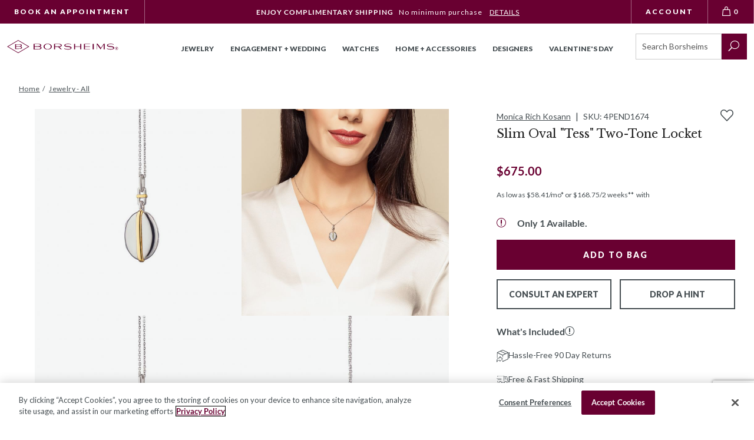

--- FILE ---
content_type: text/html; charset=utf-8
request_url: https://www.google.com/recaptcha/api2/anchor?ar=1&k=6LcO1IYrAAAAALgIqGyHTbxOAePqCIsPM4hURCCj&co=aHR0cHM6Ly93d3cuYm9yc2hlaW1zLmNvbTo0NDM.&hl=en&v=N67nZn4AqZkNcbeMu4prBgzg&size=invisible&anchor-ms=20000&execute-ms=30000&cb=hifc6wuk4na0
body_size: 48673
content:
<!DOCTYPE HTML><html dir="ltr" lang="en"><head><meta http-equiv="Content-Type" content="text/html; charset=UTF-8">
<meta http-equiv="X-UA-Compatible" content="IE=edge">
<title>reCAPTCHA</title>
<style type="text/css">
/* cyrillic-ext */
@font-face {
  font-family: 'Roboto';
  font-style: normal;
  font-weight: 400;
  font-stretch: 100%;
  src: url(//fonts.gstatic.com/s/roboto/v48/KFO7CnqEu92Fr1ME7kSn66aGLdTylUAMa3GUBHMdazTgWw.woff2) format('woff2');
  unicode-range: U+0460-052F, U+1C80-1C8A, U+20B4, U+2DE0-2DFF, U+A640-A69F, U+FE2E-FE2F;
}
/* cyrillic */
@font-face {
  font-family: 'Roboto';
  font-style: normal;
  font-weight: 400;
  font-stretch: 100%;
  src: url(//fonts.gstatic.com/s/roboto/v48/KFO7CnqEu92Fr1ME7kSn66aGLdTylUAMa3iUBHMdazTgWw.woff2) format('woff2');
  unicode-range: U+0301, U+0400-045F, U+0490-0491, U+04B0-04B1, U+2116;
}
/* greek-ext */
@font-face {
  font-family: 'Roboto';
  font-style: normal;
  font-weight: 400;
  font-stretch: 100%;
  src: url(//fonts.gstatic.com/s/roboto/v48/KFO7CnqEu92Fr1ME7kSn66aGLdTylUAMa3CUBHMdazTgWw.woff2) format('woff2');
  unicode-range: U+1F00-1FFF;
}
/* greek */
@font-face {
  font-family: 'Roboto';
  font-style: normal;
  font-weight: 400;
  font-stretch: 100%;
  src: url(//fonts.gstatic.com/s/roboto/v48/KFO7CnqEu92Fr1ME7kSn66aGLdTylUAMa3-UBHMdazTgWw.woff2) format('woff2');
  unicode-range: U+0370-0377, U+037A-037F, U+0384-038A, U+038C, U+038E-03A1, U+03A3-03FF;
}
/* math */
@font-face {
  font-family: 'Roboto';
  font-style: normal;
  font-weight: 400;
  font-stretch: 100%;
  src: url(//fonts.gstatic.com/s/roboto/v48/KFO7CnqEu92Fr1ME7kSn66aGLdTylUAMawCUBHMdazTgWw.woff2) format('woff2');
  unicode-range: U+0302-0303, U+0305, U+0307-0308, U+0310, U+0312, U+0315, U+031A, U+0326-0327, U+032C, U+032F-0330, U+0332-0333, U+0338, U+033A, U+0346, U+034D, U+0391-03A1, U+03A3-03A9, U+03B1-03C9, U+03D1, U+03D5-03D6, U+03F0-03F1, U+03F4-03F5, U+2016-2017, U+2034-2038, U+203C, U+2040, U+2043, U+2047, U+2050, U+2057, U+205F, U+2070-2071, U+2074-208E, U+2090-209C, U+20D0-20DC, U+20E1, U+20E5-20EF, U+2100-2112, U+2114-2115, U+2117-2121, U+2123-214F, U+2190, U+2192, U+2194-21AE, U+21B0-21E5, U+21F1-21F2, U+21F4-2211, U+2213-2214, U+2216-22FF, U+2308-230B, U+2310, U+2319, U+231C-2321, U+2336-237A, U+237C, U+2395, U+239B-23B7, U+23D0, U+23DC-23E1, U+2474-2475, U+25AF, U+25B3, U+25B7, U+25BD, U+25C1, U+25CA, U+25CC, U+25FB, U+266D-266F, U+27C0-27FF, U+2900-2AFF, U+2B0E-2B11, U+2B30-2B4C, U+2BFE, U+3030, U+FF5B, U+FF5D, U+1D400-1D7FF, U+1EE00-1EEFF;
}
/* symbols */
@font-face {
  font-family: 'Roboto';
  font-style: normal;
  font-weight: 400;
  font-stretch: 100%;
  src: url(//fonts.gstatic.com/s/roboto/v48/KFO7CnqEu92Fr1ME7kSn66aGLdTylUAMaxKUBHMdazTgWw.woff2) format('woff2');
  unicode-range: U+0001-000C, U+000E-001F, U+007F-009F, U+20DD-20E0, U+20E2-20E4, U+2150-218F, U+2190, U+2192, U+2194-2199, U+21AF, U+21E6-21F0, U+21F3, U+2218-2219, U+2299, U+22C4-22C6, U+2300-243F, U+2440-244A, U+2460-24FF, U+25A0-27BF, U+2800-28FF, U+2921-2922, U+2981, U+29BF, U+29EB, U+2B00-2BFF, U+4DC0-4DFF, U+FFF9-FFFB, U+10140-1018E, U+10190-1019C, U+101A0, U+101D0-101FD, U+102E0-102FB, U+10E60-10E7E, U+1D2C0-1D2D3, U+1D2E0-1D37F, U+1F000-1F0FF, U+1F100-1F1AD, U+1F1E6-1F1FF, U+1F30D-1F30F, U+1F315, U+1F31C, U+1F31E, U+1F320-1F32C, U+1F336, U+1F378, U+1F37D, U+1F382, U+1F393-1F39F, U+1F3A7-1F3A8, U+1F3AC-1F3AF, U+1F3C2, U+1F3C4-1F3C6, U+1F3CA-1F3CE, U+1F3D4-1F3E0, U+1F3ED, U+1F3F1-1F3F3, U+1F3F5-1F3F7, U+1F408, U+1F415, U+1F41F, U+1F426, U+1F43F, U+1F441-1F442, U+1F444, U+1F446-1F449, U+1F44C-1F44E, U+1F453, U+1F46A, U+1F47D, U+1F4A3, U+1F4B0, U+1F4B3, U+1F4B9, U+1F4BB, U+1F4BF, U+1F4C8-1F4CB, U+1F4D6, U+1F4DA, U+1F4DF, U+1F4E3-1F4E6, U+1F4EA-1F4ED, U+1F4F7, U+1F4F9-1F4FB, U+1F4FD-1F4FE, U+1F503, U+1F507-1F50B, U+1F50D, U+1F512-1F513, U+1F53E-1F54A, U+1F54F-1F5FA, U+1F610, U+1F650-1F67F, U+1F687, U+1F68D, U+1F691, U+1F694, U+1F698, U+1F6AD, U+1F6B2, U+1F6B9-1F6BA, U+1F6BC, U+1F6C6-1F6CF, U+1F6D3-1F6D7, U+1F6E0-1F6EA, U+1F6F0-1F6F3, U+1F6F7-1F6FC, U+1F700-1F7FF, U+1F800-1F80B, U+1F810-1F847, U+1F850-1F859, U+1F860-1F887, U+1F890-1F8AD, U+1F8B0-1F8BB, U+1F8C0-1F8C1, U+1F900-1F90B, U+1F93B, U+1F946, U+1F984, U+1F996, U+1F9E9, U+1FA00-1FA6F, U+1FA70-1FA7C, U+1FA80-1FA89, U+1FA8F-1FAC6, U+1FACE-1FADC, U+1FADF-1FAE9, U+1FAF0-1FAF8, U+1FB00-1FBFF;
}
/* vietnamese */
@font-face {
  font-family: 'Roboto';
  font-style: normal;
  font-weight: 400;
  font-stretch: 100%;
  src: url(//fonts.gstatic.com/s/roboto/v48/KFO7CnqEu92Fr1ME7kSn66aGLdTylUAMa3OUBHMdazTgWw.woff2) format('woff2');
  unicode-range: U+0102-0103, U+0110-0111, U+0128-0129, U+0168-0169, U+01A0-01A1, U+01AF-01B0, U+0300-0301, U+0303-0304, U+0308-0309, U+0323, U+0329, U+1EA0-1EF9, U+20AB;
}
/* latin-ext */
@font-face {
  font-family: 'Roboto';
  font-style: normal;
  font-weight: 400;
  font-stretch: 100%;
  src: url(//fonts.gstatic.com/s/roboto/v48/KFO7CnqEu92Fr1ME7kSn66aGLdTylUAMa3KUBHMdazTgWw.woff2) format('woff2');
  unicode-range: U+0100-02BA, U+02BD-02C5, U+02C7-02CC, U+02CE-02D7, U+02DD-02FF, U+0304, U+0308, U+0329, U+1D00-1DBF, U+1E00-1E9F, U+1EF2-1EFF, U+2020, U+20A0-20AB, U+20AD-20C0, U+2113, U+2C60-2C7F, U+A720-A7FF;
}
/* latin */
@font-face {
  font-family: 'Roboto';
  font-style: normal;
  font-weight: 400;
  font-stretch: 100%;
  src: url(//fonts.gstatic.com/s/roboto/v48/KFO7CnqEu92Fr1ME7kSn66aGLdTylUAMa3yUBHMdazQ.woff2) format('woff2');
  unicode-range: U+0000-00FF, U+0131, U+0152-0153, U+02BB-02BC, U+02C6, U+02DA, U+02DC, U+0304, U+0308, U+0329, U+2000-206F, U+20AC, U+2122, U+2191, U+2193, U+2212, U+2215, U+FEFF, U+FFFD;
}
/* cyrillic-ext */
@font-face {
  font-family: 'Roboto';
  font-style: normal;
  font-weight: 500;
  font-stretch: 100%;
  src: url(//fonts.gstatic.com/s/roboto/v48/KFO7CnqEu92Fr1ME7kSn66aGLdTylUAMa3GUBHMdazTgWw.woff2) format('woff2');
  unicode-range: U+0460-052F, U+1C80-1C8A, U+20B4, U+2DE0-2DFF, U+A640-A69F, U+FE2E-FE2F;
}
/* cyrillic */
@font-face {
  font-family: 'Roboto';
  font-style: normal;
  font-weight: 500;
  font-stretch: 100%;
  src: url(//fonts.gstatic.com/s/roboto/v48/KFO7CnqEu92Fr1ME7kSn66aGLdTylUAMa3iUBHMdazTgWw.woff2) format('woff2');
  unicode-range: U+0301, U+0400-045F, U+0490-0491, U+04B0-04B1, U+2116;
}
/* greek-ext */
@font-face {
  font-family: 'Roboto';
  font-style: normal;
  font-weight: 500;
  font-stretch: 100%;
  src: url(//fonts.gstatic.com/s/roboto/v48/KFO7CnqEu92Fr1ME7kSn66aGLdTylUAMa3CUBHMdazTgWw.woff2) format('woff2');
  unicode-range: U+1F00-1FFF;
}
/* greek */
@font-face {
  font-family: 'Roboto';
  font-style: normal;
  font-weight: 500;
  font-stretch: 100%;
  src: url(//fonts.gstatic.com/s/roboto/v48/KFO7CnqEu92Fr1ME7kSn66aGLdTylUAMa3-UBHMdazTgWw.woff2) format('woff2');
  unicode-range: U+0370-0377, U+037A-037F, U+0384-038A, U+038C, U+038E-03A1, U+03A3-03FF;
}
/* math */
@font-face {
  font-family: 'Roboto';
  font-style: normal;
  font-weight: 500;
  font-stretch: 100%;
  src: url(//fonts.gstatic.com/s/roboto/v48/KFO7CnqEu92Fr1ME7kSn66aGLdTylUAMawCUBHMdazTgWw.woff2) format('woff2');
  unicode-range: U+0302-0303, U+0305, U+0307-0308, U+0310, U+0312, U+0315, U+031A, U+0326-0327, U+032C, U+032F-0330, U+0332-0333, U+0338, U+033A, U+0346, U+034D, U+0391-03A1, U+03A3-03A9, U+03B1-03C9, U+03D1, U+03D5-03D6, U+03F0-03F1, U+03F4-03F5, U+2016-2017, U+2034-2038, U+203C, U+2040, U+2043, U+2047, U+2050, U+2057, U+205F, U+2070-2071, U+2074-208E, U+2090-209C, U+20D0-20DC, U+20E1, U+20E5-20EF, U+2100-2112, U+2114-2115, U+2117-2121, U+2123-214F, U+2190, U+2192, U+2194-21AE, U+21B0-21E5, U+21F1-21F2, U+21F4-2211, U+2213-2214, U+2216-22FF, U+2308-230B, U+2310, U+2319, U+231C-2321, U+2336-237A, U+237C, U+2395, U+239B-23B7, U+23D0, U+23DC-23E1, U+2474-2475, U+25AF, U+25B3, U+25B7, U+25BD, U+25C1, U+25CA, U+25CC, U+25FB, U+266D-266F, U+27C0-27FF, U+2900-2AFF, U+2B0E-2B11, U+2B30-2B4C, U+2BFE, U+3030, U+FF5B, U+FF5D, U+1D400-1D7FF, U+1EE00-1EEFF;
}
/* symbols */
@font-face {
  font-family: 'Roboto';
  font-style: normal;
  font-weight: 500;
  font-stretch: 100%;
  src: url(//fonts.gstatic.com/s/roboto/v48/KFO7CnqEu92Fr1ME7kSn66aGLdTylUAMaxKUBHMdazTgWw.woff2) format('woff2');
  unicode-range: U+0001-000C, U+000E-001F, U+007F-009F, U+20DD-20E0, U+20E2-20E4, U+2150-218F, U+2190, U+2192, U+2194-2199, U+21AF, U+21E6-21F0, U+21F3, U+2218-2219, U+2299, U+22C4-22C6, U+2300-243F, U+2440-244A, U+2460-24FF, U+25A0-27BF, U+2800-28FF, U+2921-2922, U+2981, U+29BF, U+29EB, U+2B00-2BFF, U+4DC0-4DFF, U+FFF9-FFFB, U+10140-1018E, U+10190-1019C, U+101A0, U+101D0-101FD, U+102E0-102FB, U+10E60-10E7E, U+1D2C0-1D2D3, U+1D2E0-1D37F, U+1F000-1F0FF, U+1F100-1F1AD, U+1F1E6-1F1FF, U+1F30D-1F30F, U+1F315, U+1F31C, U+1F31E, U+1F320-1F32C, U+1F336, U+1F378, U+1F37D, U+1F382, U+1F393-1F39F, U+1F3A7-1F3A8, U+1F3AC-1F3AF, U+1F3C2, U+1F3C4-1F3C6, U+1F3CA-1F3CE, U+1F3D4-1F3E0, U+1F3ED, U+1F3F1-1F3F3, U+1F3F5-1F3F7, U+1F408, U+1F415, U+1F41F, U+1F426, U+1F43F, U+1F441-1F442, U+1F444, U+1F446-1F449, U+1F44C-1F44E, U+1F453, U+1F46A, U+1F47D, U+1F4A3, U+1F4B0, U+1F4B3, U+1F4B9, U+1F4BB, U+1F4BF, U+1F4C8-1F4CB, U+1F4D6, U+1F4DA, U+1F4DF, U+1F4E3-1F4E6, U+1F4EA-1F4ED, U+1F4F7, U+1F4F9-1F4FB, U+1F4FD-1F4FE, U+1F503, U+1F507-1F50B, U+1F50D, U+1F512-1F513, U+1F53E-1F54A, U+1F54F-1F5FA, U+1F610, U+1F650-1F67F, U+1F687, U+1F68D, U+1F691, U+1F694, U+1F698, U+1F6AD, U+1F6B2, U+1F6B9-1F6BA, U+1F6BC, U+1F6C6-1F6CF, U+1F6D3-1F6D7, U+1F6E0-1F6EA, U+1F6F0-1F6F3, U+1F6F7-1F6FC, U+1F700-1F7FF, U+1F800-1F80B, U+1F810-1F847, U+1F850-1F859, U+1F860-1F887, U+1F890-1F8AD, U+1F8B0-1F8BB, U+1F8C0-1F8C1, U+1F900-1F90B, U+1F93B, U+1F946, U+1F984, U+1F996, U+1F9E9, U+1FA00-1FA6F, U+1FA70-1FA7C, U+1FA80-1FA89, U+1FA8F-1FAC6, U+1FACE-1FADC, U+1FADF-1FAE9, U+1FAF0-1FAF8, U+1FB00-1FBFF;
}
/* vietnamese */
@font-face {
  font-family: 'Roboto';
  font-style: normal;
  font-weight: 500;
  font-stretch: 100%;
  src: url(//fonts.gstatic.com/s/roboto/v48/KFO7CnqEu92Fr1ME7kSn66aGLdTylUAMa3OUBHMdazTgWw.woff2) format('woff2');
  unicode-range: U+0102-0103, U+0110-0111, U+0128-0129, U+0168-0169, U+01A0-01A1, U+01AF-01B0, U+0300-0301, U+0303-0304, U+0308-0309, U+0323, U+0329, U+1EA0-1EF9, U+20AB;
}
/* latin-ext */
@font-face {
  font-family: 'Roboto';
  font-style: normal;
  font-weight: 500;
  font-stretch: 100%;
  src: url(//fonts.gstatic.com/s/roboto/v48/KFO7CnqEu92Fr1ME7kSn66aGLdTylUAMa3KUBHMdazTgWw.woff2) format('woff2');
  unicode-range: U+0100-02BA, U+02BD-02C5, U+02C7-02CC, U+02CE-02D7, U+02DD-02FF, U+0304, U+0308, U+0329, U+1D00-1DBF, U+1E00-1E9F, U+1EF2-1EFF, U+2020, U+20A0-20AB, U+20AD-20C0, U+2113, U+2C60-2C7F, U+A720-A7FF;
}
/* latin */
@font-face {
  font-family: 'Roboto';
  font-style: normal;
  font-weight: 500;
  font-stretch: 100%;
  src: url(//fonts.gstatic.com/s/roboto/v48/KFO7CnqEu92Fr1ME7kSn66aGLdTylUAMa3yUBHMdazQ.woff2) format('woff2');
  unicode-range: U+0000-00FF, U+0131, U+0152-0153, U+02BB-02BC, U+02C6, U+02DA, U+02DC, U+0304, U+0308, U+0329, U+2000-206F, U+20AC, U+2122, U+2191, U+2193, U+2212, U+2215, U+FEFF, U+FFFD;
}
/* cyrillic-ext */
@font-face {
  font-family: 'Roboto';
  font-style: normal;
  font-weight: 900;
  font-stretch: 100%;
  src: url(//fonts.gstatic.com/s/roboto/v48/KFO7CnqEu92Fr1ME7kSn66aGLdTylUAMa3GUBHMdazTgWw.woff2) format('woff2');
  unicode-range: U+0460-052F, U+1C80-1C8A, U+20B4, U+2DE0-2DFF, U+A640-A69F, U+FE2E-FE2F;
}
/* cyrillic */
@font-face {
  font-family: 'Roboto';
  font-style: normal;
  font-weight: 900;
  font-stretch: 100%;
  src: url(//fonts.gstatic.com/s/roboto/v48/KFO7CnqEu92Fr1ME7kSn66aGLdTylUAMa3iUBHMdazTgWw.woff2) format('woff2');
  unicode-range: U+0301, U+0400-045F, U+0490-0491, U+04B0-04B1, U+2116;
}
/* greek-ext */
@font-face {
  font-family: 'Roboto';
  font-style: normal;
  font-weight: 900;
  font-stretch: 100%;
  src: url(//fonts.gstatic.com/s/roboto/v48/KFO7CnqEu92Fr1ME7kSn66aGLdTylUAMa3CUBHMdazTgWw.woff2) format('woff2');
  unicode-range: U+1F00-1FFF;
}
/* greek */
@font-face {
  font-family: 'Roboto';
  font-style: normal;
  font-weight: 900;
  font-stretch: 100%;
  src: url(//fonts.gstatic.com/s/roboto/v48/KFO7CnqEu92Fr1ME7kSn66aGLdTylUAMa3-UBHMdazTgWw.woff2) format('woff2');
  unicode-range: U+0370-0377, U+037A-037F, U+0384-038A, U+038C, U+038E-03A1, U+03A3-03FF;
}
/* math */
@font-face {
  font-family: 'Roboto';
  font-style: normal;
  font-weight: 900;
  font-stretch: 100%;
  src: url(//fonts.gstatic.com/s/roboto/v48/KFO7CnqEu92Fr1ME7kSn66aGLdTylUAMawCUBHMdazTgWw.woff2) format('woff2');
  unicode-range: U+0302-0303, U+0305, U+0307-0308, U+0310, U+0312, U+0315, U+031A, U+0326-0327, U+032C, U+032F-0330, U+0332-0333, U+0338, U+033A, U+0346, U+034D, U+0391-03A1, U+03A3-03A9, U+03B1-03C9, U+03D1, U+03D5-03D6, U+03F0-03F1, U+03F4-03F5, U+2016-2017, U+2034-2038, U+203C, U+2040, U+2043, U+2047, U+2050, U+2057, U+205F, U+2070-2071, U+2074-208E, U+2090-209C, U+20D0-20DC, U+20E1, U+20E5-20EF, U+2100-2112, U+2114-2115, U+2117-2121, U+2123-214F, U+2190, U+2192, U+2194-21AE, U+21B0-21E5, U+21F1-21F2, U+21F4-2211, U+2213-2214, U+2216-22FF, U+2308-230B, U+2310, U+2319, U+231C-2321, U+2336-237A, U+237C, U+2395, U+239B-23B7, U+23D0, U+23DC-23E1, U+2474-2475, U+25AF, U+25B3, U+25B7, U+25BD, U+25C1, U+25CA, U+25CC, U+25FB, U+266D-266F, U+27C0-27FF, U+2900-2AFF, U+2B0E-2B11, U+2B30-2B4C, U+2BFE, U+3030, U+FF5B, U+FF5D, U+1D400-1D7FF, U+1EE00-1EEFF;
}
/* symbols */
@font-face {
  font-family: 'Roboto';
  font-style: normal;
  font-weight: 900;
  font-stretch: 100%;
  src: url(//fonts.gstatic.com/s/roboto/v48/KFO7CnqEu92Fr1ME7kSn66aGLdTylUAMaxKUBHMdazTgWw.woff2) format('woff2');
  unicode-range: U+0001-000C, U+000E-001F, U+007F-009F, U+20DD-20E0, U+20E2-20E4, U+2150-218F, U+2190, U+2192, U+2194-2199, U+21AF, U+21E6-21F0, U+21F3, U+2218-2219, U+2299, U+22C4-22C6, U+2300-243F, U+2440-244A, U+2460-24FF, U+25A0-27BF, U+2800-28FF, U+2921-2922, U+2981, U+29BF, U+29EB, U+2B00-2BFF, U+4DC0-4DFF, U+FFF9-FFFB, U+10140-1018E, U+10190-1019C, U+101A0, U+101D0-101FD, U+102E0-102FB, U+10E60-10E7E, U+1D2C0-1D2D3, U+1D2E0-1D37F, U+1F000-1F0FF, U+1F100-1F1AD, U+1F1E6-1F1FF, U+1F30D-1F30F, U+1F315, U+1F31C, U+1F31E, U+1F320-1F32C, U+1F336, U+1F378, U+1F37D, U+1F382, U+1F393-1F39F, U+1F3A7-1F3A8, U+1F3AC-1F3AF, U+1F3C2, U+1F3C4-1F3C6, U+1F3CA-1F3CE, U+1F3D4-1F3E0, U+1F3ED, U+1F3F1-1F3F3, U+1F3F5-1F3F7, U+1F408, U+1F415, U+1F41F, U+1F426, U+1F43F, U+1F441-1F442, U+1F444, U+1F446-1F449, U+1F44C-1F44E, U+1F453, U+1F46A, U+1F47D, U+1F4A3, U+1F4B0, U+1F4B3, U+1F4B9, U+1F4BB, U+1F4BF, U+1F4C8-1F4CB, U+1F4D6, U+1F4DA, U+1F4DF, U+1F4E3-1F4E6, U+1F4EA-1F4ED, U+1F4F7, U+1F4F9-1F4FB, U+1F4FD-1F4FE, U+1F503, U+1F507-1F50B, U+1F50D, U+1F512-1F513, U+1F53E-1F54A, U+1F54F-1F5FA, U+1F610, U+1F650-1F67F, U+1F687, U+1F68D, U+1F691, U+1F694, U+1F698, U+1F6AD, U+1F6B2, U+1F6B9-1F6BA, U+1F6BC, U+1F6C6-1F6CF, U+1F6D3-1F6D7, U+1F6E0-1F6EA, U+1F6F0-1F6F3, U+1F6F7-1F6FC, U+1F700-1F7FF, U+1F800-1F80B, U+1F810-1F847, U+1F850-1F859, U+1F860-1F887, U+1F890-1F8AD, U+1F8B0-1F8BB, U+1F8C0-1F8C1, U+1F900-1F90B, U+1F93B, U+1F946, U+1F984, U+1F996, U+1F9E9, U+1FA00-1FA6F, U+1FA70-1FA7C, U+1FA80-1FA89, U+1FA8F-1FAC6, U+1FACE-1FADC, U+1FADF-1FAE9, U+1FAF0-1FAF8, U+1FB00-1FBFF;
}
/* vietnamese */
@font-face {
  font-family: 'Roboto';
  font-style: normal;
  font-weight: 900;
  font-stretch: 100%;
  src: url(//fonts.gstatic.com/s/roboto/v48/KFO7CnqEu92Fr1ME7kSn66aGLdTylUAMa3OUBHMdazTgWw.woff2) format('woff2');
  unicode-range: U+0102-0103, U+0110-0111, U+0128-0129, U+0168-0169, U+01A0-01A1, U+01AF-01B0, U+0300-0301, U+0303-0304, U+0308-0309, U+0323, U+0329, U+1EA0-1EF9, U+20AB;
}
/* latin-ext */
@font-face {
  font-family: 'Roboto';
  font-style: normal;
  font-weight: 900;
  font-stretch: 100%;
  src: url(//fonts.gstatic.com/s/roboto/v48/KFO7CnqEu92Fr1ME7kSn66aGLdTylUAMa3KUBHMdazTgWw.woff2) format('woff2');
  unicode-range: U+0100-02BA, U+02BD-02C5, U+02C7-02CC, U+02CE-02D7, U+02DD-02FF, U+0304, U+0308, U+0329, U+1D00-1DBF, U+1E00-1E9F, U+1EF2-1EFF, U+2020, U+20A0-20AB, U+20AD-20C0, U+2113, U+2C60-2C7F, U+A720-A7FF;
}
/* latin */
@font-face {
  font-family: 'Roboto';
  font-style: normal;
  font-weight: 900;
  font-stretch: 100%;
  src: url(//fonts.gstatic.com/s/roboto/v48/KFO7CnqEu92Fr1ME7kSn66aGLdTylUAMa3yUBHMdazQ.woff2) format('woff2');
  unicode-range: U+0000-00FF, U+0131, U+0152-0153, U+02BB-02BC, U+02C6, U+02DA, U+02DC, U+0304, U+0308, U+0329, U+2000-206F, U+20AC, U+2122, U+2191, U+2193, U+2212, U+2215, U+FEFF, U+FFFD;
}

</style>
<link rel="stylesheet" type="text/css" href="https://www.gstatic.com/recaptcha/releases/N67nZn4AqZkNcbeMu4prBgzg/styles__ltr.css">
<script nonce="N5tr7IOjZpGzo-KPumgAKw" type="text/javascript">window['__recaptcha_api'] = 'https://www.google.com/recaptcha/api2/';</script>
<script type="text/javascript" src="https://www.gstatic.com/recaptcha/releases/N67nZn4AqZkNcbeMu4prBgzg/recaptcha__en.js" nonce="N5tr7IOjZpGzo-KPumgAKw">
      
    </script></head>
<body><div id="rc-anchor-alert" class="rc-anchor-alert"></div>
<input type="hidden" id="recaptcha-token" value="[base64]">
<script type="text/javascript" nonce="N5tr7IOjZpGzo-KPumgAKw">
      recaptcha.anchor.Main.init("[\x22ainput\x22,[\x22bgdata\x22,\x22\x22,\[base64]/[base64]/[base64]/[base64]/[base64]/[base64]/KGcoTywyNTMsTy5PKSxVRyhPLEMpKTpnKE8sMjUzLEMpLE8pKSxsKSksTykpfSxieT1mdW5jdGlvbihDLE8sdSxsKXtmb3IobD0odT1SKEMpLDApO08+MDtPLS0pbD1sPDw4fFooQyk7ZyhDLHUsbCl9LFVHPWZ1bmN0aW9uKEMsTyl7Qy5pLmxlbmd0aD4xMDQ/[base64]/[base64]/[base64]/[base64]/[base64]/[base64]/[base64]\\u003d\x22,\[base64]\\u003d\x22,\x22E8K0Z8Kjw4MRbcOmw6LDt8OCw7x1RMKqw4XDvSx4TMKLwq7Cil7CpMK0SXNxacOBIsKBw4VrCsKxwq4zUUQ8w6sjwo0lw5/ChTzDssKHOFEMwpUTw4gRwpgRw4JLJsKke8KwVcORwoIaw4o3wr3DgH96wqhlw6nCuBjCuCYLXAV+w4tRCsKVwrDChMOkwo7DrsKKw7snwoxSw6Zuw4EFw5zCkFTCpcKUNsK+QWd/e8KRwoh/T8OfPBpWU8OmcQvCtQIUwq9bZMK9JFvChTfCosKFNcO/w6/DkULDqiHDpDlnOsO+w6LCnUl4bEPCkMKcNsK7w68Lw6thw7HClMK0DnQjN3l6DsKIRsOSHsOoV8OyWSN/AgR6wpkLA8KUfcKHVMOUwovDl8ORw4U0wqvCggYiw4gNw4vCjcKKRMKZDE8FwpbCpRQOa1FMXxwgw4tlesO3w4HDpBPDhFnCmUE4IcO0NcKRw6nDqsKNRh7Dq8K+QnXDv8ORBMOHPxovN8Oowp7DssK9wrLCmmDDv8OmA8KXw6rDlcK3f8KMJMKSw7VeM0cGw4DCpl/[base64]/DmMKfw6HDjsOkw60CanfDp2cKw5vDj8OYA8OYw6TDogHCvHkVw7kPwoZkXcOzwpfCk8OaYSthFAbDnThdwo3DosKow4VQd3fDhXQ8w5J4RcO/wpTClVUAw6tVW8OSwpwjwoo0WSh1wpYdJiMfAwLCmsO1w5A9w4XCjlRYBsK6acKXwqlVDiLCqSYMw7crBcOnwpZXBE/Dq8OPwoEuRWArwrvCp0YpB1otwqBqX8KnS8OcCWxFSMOEJzzDjE3CmyckPg5FW8Opw5bCtUdiw7Y4Cm0Qwr13akHCvAXCu8OOdFFkQsOQDcOLwoMiwqbCn8KuZGBFw4LCnFxWwoMdKMO4XAwwUDI6UcKNw7/DhcO3wr7ChMO6w4d9wqBCRBDDqsKDZWvCqy5PwrVfbcKNwpDCq8Kbw5LDsMOIw5Aiwp0Bw6nDiMKrKcK8wpbDuVJ6RGXCqsOew4R6w5cmwpoUwqHCqDEoQARNOEJTSsOfNcOYW8KowoXCr8KHWsO2w4hMwqxTw604BS/CqhwnURvCgDLCo8KTw7bCu1lXUsOIw6fCi8KcZcODw7XCqkNcw6DCi049w5xpAMKnFUrClEFWTMOfIMKJCsKUw4kvwosscMO8w6/CkMO6VlbDocK5w4bClsKaw6lHwqMUbU0bwpzDnHgJDcKBRcKfUMOJw7kHeBLCiUZYNXlTwpvCscKuw7xNZMKPIiVsPA4fccOFXDMdYcOdfsONOUY0QMKzw7HCjMOTw5vCssKjUzrDlsK4wpTCvTg1w6VZw5/DoTPDpnzDp8OMw43CinYPR1xRwrdIfEPDr2zCql9WEWRDKMKYWcKJwqvDoUYWPy3Cq8Kcw5zCmybDn8Khw67CpjZhw7hhVMOGNjFSPcOkLsOXw6/[base64]/DhsKDCcOsw6RNwrAVGMOic0PCo1/CnCJSw5TCjMOkFCHCqwwRPG7DhsKMfMOjw456w7LDrcO2YAQJIsOhEn1qDMOISXvCuAgyw53DvEt/w4PCj0rCrmMQw746w7bDs8OWwqDDiRUkb8KTRMKze355QAvCnRvChsKUw4bCp3dKw4zCksK1A8KeL8O+W8KGwpTDn2HDl8Odw7xsw4Q1wrrCvj/Dvws4E8Olw6LCvsKVwpMoZMOkw7vCgcOrMibDvBvDtX7ChV8SfVbDocOawql7fXzDjXttMXgGwohzw6nCixptS8OBw5N9d8KkYGUew4M5McKOw6ABwrZmLWVbEcOTwrdeWk/DtMKmEsKiw6c6HsOSwosRaU/DjlPCtAbDswjCgER/w60jb8KMwoAcw6ARc2PCu8OUFsOWw4HDrVnClid2w7HDjEzDokzCgsOVw5fCtig6Im/[base64]/DoAlgwpXDqjDCjBjDncKvSsKLRXHCpMOww4fDhUjDjjAPwrNWwr7DgMKVBsKtTcO/[base64]/DmHfDux7DqsODcgHDvGM2Z3Utw649w7zCssOoeRhXw44kcW4PTGg7OBDDi8KiwpzDl17DhRBiCz1/[base64]/OMOPbi5BwrbDghnCssOIEMKOw6jCucOywqI2w7DCn3jDnMOlw47CnAXDmsKOwrdBw77DpChcw4pgCFzDh8K4w7nDvB0CQcK5RsKxJkVYCx/CksKTw77DhcOvw69vwqrCgcO0XTYww73CpGTChMKwwpUGC8K8wqfDo8KabyLDosKbbVzDmDs7woHDiTsIw69vwpMKw7Adw4/Dp8OlBcKvw6V0ZQ8adMKgw4EIwqE3exNvNSDDp2LCoE5kw6PDjGFLK2xiw7ddw4fCrsOiN8OPwo7CsMKLA8KmMcK/[base64]/[base64]/Dt2XDl8KEZMOtwoTDpXPDsMOPw6rCpEMPw53Cl1HDq8O3w7tfTcKOPMO1w6DCtW5XCMKYw4Y4M8Oaw4liwqhOBBlawo7Cj8KhwrEOX8O0w7TCiiZtG8O2w6cOJcK1wqN/[base64]/Ds8Ouw7IxwpRawonDpMKZw7PCmk/[base64]/DrcK1MiRzw6nCsCxVwrxaScKka8KpwqbChEPCmcOQW8KcwrV8UwnDkMOGw4ZFwpIBw5rDjcKIfsKzTnZ0YMKjwrTCosOTw7k0TMO7w53CscK4Qltna8KJw68Bw6EeZ8O9wogjw48sfcORw4IDw5BADsOAw70uw53DsAzDhVbCosKvw7MYwqXDtB/Dl1csVMK3w7B1wqLCkcKzw4TCpVPDlcKBw41QaDrCl8OPw5TCkXPDpMOpwqXDtB/CjMKxccO9eUw1GETDsQvCv8KCUMKKOsKbQFxkTSpMw4gfwr/[base64]/[base64]/[base64]/[base64]/[base64]/Cj3YIfB5cw5zDlsKYw5IpYz/Ck8K6w6LDqsKYwq/CinUow7Rkw5bDswHDqcOqSHRFYEFDw75IWcKcw5F4XEnDrcKewqXDtEkpNcK1JsKlwr98wrthWMKcSljDjnZMT8Oow5MDw44dTCBWw4JCMmPCvDPChMOBw6VUT8KvLxrCuMOJw6/CjVjClcOKwoPDusO5AcKneUHCscKhw6TDnCAHZkXDnm3DiGHDusK5cntoX8KVYcKNOGgWWDAtwqofaRPCgzRxHyFYIsOVeATClsOcwoTDhyodF8OlSDnCux3DnsKoOFlewp5zFk7CqnYZw6nDiVLDp8KdVTnCiMKHw4cwPMO1GMOxOVDDkzs0wq/CmRHDp8Onwq7Ck8K+GhpnwpZ7wq0GO8KjUMKhwqHCiTxLw4DDqTQXwoTDmV/CrWggwpEifsOfU8OswoM9Lw7DpzMXcsKZKELCucK+w4RuwrtEw48AwoXDrcKUw4PCv37Dm24cO8OfTFpxZErDmGtmwqLCoyrCr8OJNzUMw78QfElyw5/[base64]/bcKMVX/CgnLDlBvCl8OWWH/Dm8KvRsO9w5MYSAw/NwnDucKfGQDDlBQQGhlmeWrCl2fDkcKVPMOEe8K9WXPCoWrChhLCsU1rw7pwTMOyG8KIwoLCmHU8cVrCmcKdJy10w4h+wp0ow6kcaAcGwokKNnjCly/[base64]/CkTbCq1DCg8OcR8OVFMKOw4lnaVVqw79fGcOhfRE+bjDCnMK2w6coFlRcwqdDw6HDmz7DpsKjwoLDu1dgGhcjd3YVw5JwwrRaw4BYGMOQRcOrU8KxW3U7MzzDr04xUsORaE4AwojCowtPwqDDpGPCsXbDv8K6wqHCsMOhKcOHUcKXG2/DilDCpsO/[base64]/Dv8OOw5Ugwql5Px0tW8KcB8KGw7rCg8Otw5nCl8K+w7fCo2DDp8KSw61aJhDCuWPCnsK/esOpw5jDqHcbw6DDlWtWwrLDvVzCswMedMK+wpQiwroKw5bDosOswonDpk5iIgXDisOKOV4IJMOYw6E/IUfCrMOtwobCmgVzw6MMSWQjw4Eiw7TCj8Kew68lwobCgcOkw7Zew5Ngw5ZFd1rDpRV6GylCw5YDf3FyBMK+wrjDuhVOam0JwrfDh8KFGgYvHX0qwrTDm8Kww43CqMOFwowHw73DjMOBwqNdY8OCw73DksKAwo/[base64]/[base64]/[base64]/CocKsw4dzNsKrw4E/KMKnP8Ovw7DDlMKRw7PDscOnw6YLZsKgwoRhMyI/[base64]/[base64]/Cm3HCrcKhw4jCr1rCrloQakYPScKuwotWwqvCuMK/wqnDmgrClQUPw4hFU8Kww6bDh8Oyw67DsxAwwpgEa8KMwo/DhMOsZmJlwq4jK8OpS8Kkw7M9bS3Dm0IwwqvClMKCIy8Bam3CosKRC8Ohwo7DlcKhZsKEw4opOcOAIS7CsXTDisKPUsOKw5XCmcOCwrBmW2Mrw4lIfxbDocO3wrM+O3TDgB/[base64]/fAcwwrbDm0rDnDNNZRfCucOLUsKUwrwOw5pXM8K8wpPDvSXDpT5Ww49+csOqUMKcw5/[base64]/[base64]/DkC7DsXdvDcKhKERzJMKHw5fCjsKOXGzCkCrDryzCjcKew7dnwpYgXsOhw7XDt8KNw4wrwpo0JsOILxpGwoIFT2vDq8O8acOjw6nCsGEDPQbCjinDsMKPw7jCkMOjwrDDugskw4bDg2bCq8O1w7oew7rDsgpaU8OcT8K2w53CisOZAzXCrHd7w4LCl8OKwoljwp/Dv3vCl8OzRwcYcTwYMm9geMKHw5fCrn0KdMOxw6cbLMK+bGPCgcOIw5nCgMOhw7ZoRHo4LUorTTRsVcOqwoMmIj/Cp8OnG8Oqw4gfRG3DtyjDiFbCl8K1w5PChGdcB3IHwoY6CTbCjFh1wqUWRMK9w4fDsRfCncOtw602worDrMKJEcKJQ3vDkcOfw4vDo8KzWsO2w6XDgsKrw7sjw6dkwpNiw5zDisO8wo9EwrrCrMK+wo3Cn2BZRcOhaMOiHGfChVdRw7vCgip2w7PDpTZ/w4Ybw6bCrADDt2ZfAcKiwrVGF8OKK8KXJcKmwpAEw6HCtirCgcOGL0omCBLDj0TCmBFVwrZyZ8OhH0RVTsOrwqvCrj1cwoZOwpTChyliw5HDn0xEXzPCnMOnwoIZe8O6w7/CnsKRwpR/dgnDqHlJPWEABMOfFmxaRGfCrcOaQC52YAxSw77Co8Otwq3CucOkXFdKIcKCwrQAwoc9w6XDkcK5JzrDkDNTbcOocD/CqcKGDBTDgsOzO8Kvw41Kwp/DhUjDhAzCkUfDkSLClk/Dl8OvACUIw6VMw4I+VMKGR8KEGRl0NU/[base64]/UsOuw77CuhpvwqBgwrtLDCbCrMOBLsO2wpNfNmBcHQ0+LMKvDgNDcjvComVxJ095wrDCgHLClMOaw4/ChsOMw5cDJ2nDksKSw4IYdR7DlsOBci1wwoNdYjlNMMOZwovDhsKjw6YWw5IMQyDCnlVSHMKiw4BafcKOw6EfwrNBUsK7woYWPg4Sw4BmU8KDw4RSwp/[base64]/DjMKiQwZba8KEwprDrGAzw7jCtMO4WsOzw5HCnsOMw7xEw7jDgMOoZB7CuQBywpjDu8Ojw68vfR7Dp8OaZsOdw50YC8OOw4vCl8OTwpHCrcO5RcO2wqTDqcKpVCwhGgJnNk0ywo08FAc0CSIaVcKmbsOiSC/ClMOxCxljw4/DggzDo8KiJcODUsO8w6fCsjgJdw4Xw45SPMOdwo4SHcKAw77ClW7DrSwww6bCiWBlw6lAEFN6wpjChcOaOUnDpcKlKMK+ZsKLacKfw7jDi3/CicOhP8Okd3TDhXPDn8Osw6TCklNKRMOTw5kpO3NlR2HCiCohLMKzw49Iwr8iPH7CiHnCrHcGwq5Iw5nDt8Onwp3DrcOGKDllwrgyVMKjenE/BVrCiElnTCpRwrQZYVtTdhZ8f35nBz87w54wMgLCisOOVsOawrnDiijDnsOMAsOrdFolw43Dj8KRHwAxwoBtNMKhw4rDnC/DisKuKCjClcKLwqPDpMOHw7tjw4fCmsKcDkwrw6jDiGzChgjDvz4LQ2cbUFxpwobCn8O4w7tNw4jCq8Okax3Cp8OMGy/CjkPDnSvDgiUWw4Elw6vCvjo8w57DvUVQZAjCgAVLGFvDizcZw4zCj8O/HsOvwoDClMKBEsK5f8KWw7hqwpBDwqzCv2PCtC0hw5XDjitPw6vCgSjDqMK1HcO5TypmE8OGfzFZw53DocOxw4kMb8KUdFTCpDPCiT/CssKBNTMPQMOlw5bDkQjDpcOYw7LChEtrDUPCtMKiwrDCpsOxwpvDviJMwqLDv8OKwoB7w5MSw4YFO1B9w6LDk8KoKQ/[base64]/CvTDClmAyw5B7w49AGT/DnnrCnWEXEcOiw5Ukd33CssOvPcKRDcKPXsKQGcO4w5vDh3HCr0jDpzViBMO3bcOJK8Oyw6p0OEdFw593XBZia8O+Yj8zL8OSfkVdwq7CgwgcKRZUA8O/wpsaFnvCoMOyVMOFwofDqTUibMOKw5oTLcO7ND5+woFQQinDhMOYRcOPwp7DrFrDij0iw71zUMK9wojCoDBGf8OFw5VjM8Oow48Ew4/CvsOdMmPCvMO9G3/DkXEOw481FcK4eMO4FsKkw5Ufw7rCiAx2w601w4Ezw7gowo1+XcO4GXJWwq1AwrlaKQrCrcOywrLCpzEaw7hkOsO/[base64]/wqzDsggLw5YXesO/XHXCkzxyw4UOexhiw5/[base64]/w6FywqQdw5DCnMOowpw9w4bCo1rDgMOLwodoKjrDsMKCRmTCnAMoVFzDq8OvO8KnHsOGw6h4AcK4w6V2RWFAJi/Cii0rGzZdw7xBWl4wShwPPWc3w7EEw7UDwqwQwrLDuhs9w4Yvw49vWsOpw7VZCsK/[base64]/DjMKkwpvDlQLDkk9OOgU+wqjDmMOnw6wdU3kjXQPDsSgaOMKowoc8w4PDr8Kjw6nDusOlw6Mcw4skK8O7wpAAw7RFI8K2wp3CimbDisOfw5bDscOZA8KIc8OywrRGJMKVAsO5SWfCocKhw7fDhBTCr8Kewqo1woHDu8KOwpnCnGgwwo/DksOFFsO6S8O3A8O+PcKjw7ZfwrvDmcOgwoXDucKdw7rDm8ONNMKhwo5nwotVXMKzwrYkwrzDvlkZGn9Uw6VFwrQqFxh0QsOywrnCjcKtwqrCpi7DmAofKcOYWsOPTsO3wq3DnMOjUBvDlzJWJxfDusOqF8OSPmEIfsOaRk/DjcO1WMK4wrTCk8OEDcKqw5TDo1zDvCDCmVXChsOswpTDncKiGzQiISURERbCtMKdw57DqsKqw7vDvcOvU8OqERF3XmhvwqIPQcOpFBrDhcKZwo8Gw4HCunpCwrzCscKqw4rCryXDqcK4w7bDv8Oow6F9w5ZDHsK5wrzDrsK8FcOBPsObwqXCnMOFZw/Cvj/Cq1zCvsOKwrpOCBwdXcOXwo1oN8KQwr/ChcKaZmjCpsONU8OowozCjsK0dMKnDxYKZhLCqsOEUcK8U0NSw7bCqicAJsOMNg8MwrfDqMOIR13CrsKrwpBFIsKMccOLwrYQw5JlRMKfw54/M11eawYoTAHCgMKoXMKKGgDCqcK8MsOcG2Qpw4bClsKARsOESQ7DtMOfw5Y3D8Kiw6Buw4EjSDVcKsOsJBnCuiTClsOaHsK1ChXCpMOKwoBIwqwRwoXDkcOuwrPDvXAuw4EOwpIhNsKPCMOIZR4ZJsKgw4nCqApTUlLDicOkdzZXAcKgREIuwpNBCkPDmcKzB8KDdx/Du17CtVg9I8O2wpxbZ08PZgDDvMO/QELDjsO2w6VUeMKCw5HDqMOTbsKXRMOOwrDDp8KDwpTDpUtcw6vCrsOWd8KTYsO1IsKFBDzCnG/DksOkL8OjJCE7wqBpwpDCsWjDp34ZN8K2EFDCoHEDwrgcPUDDqwXCtFfCkl/[base64]/wozDrH5UBcO+w71+w6VEw419NsKkbsKKGMONdsKjwoEHwrgew5APRMOINcOnE8OJw5vClcKzwpbDvR9Pw4bCqkkuMcK0V8KHVsOWVcOoKC9zQsOHw6zDpMOLwqjCtcKHSXVOScKuU0tQwqbDs8KWwqzChcKCMcOSF14MRA4LbGZeCsOwZcK/wrzCtsKYwo4Jw5LCkMODw5VoY8OWZMOwcMOIwosVw4HCkcOvwo3DrsOlwrReEGXCn3zCiMO3Vn/CiMKbw5TDvDnDvGjCgsKkwoNgNMOwVcKhwofCgS3DpyBkwo/Dg8OPQcOvwoTDn8Ocw7taNsOYw7zDhcOmcMKCwplWN8KucwrDgsKmw4HCsWYFw53DgMOcelnDnyrDu8KVw6tJw506EsKpw5didsOdJCXCjsOwRzDCqGDCnhtsQsOCZXfDow/[base64]/CpMKsFHjDoVpPwrZXWSczwonCrMOvHsKQBz3DrMK3VMK3wpHDvsOsBcKYw4TCmMOuwpxqw7cQM8Ksw6Y9wrMdPlFAc1xbKcK3Rm3DlMK/ecOiSsKCw403w7VXaCcubMO/w5DDkgcjGcKFw7fCg8OiwqXDogc9wrHCu2Z9wqY4w7IAw7LDvMObwrQ2UsKaJEg3CUDDhBFvw4kHP31sw6rCqsKhw6jCrVUIw5rDuMOgCy/DhsOhw7/DnsK6wrHClSTDr8KkR8OtF8KgwqXCqcK/[base64]/CuF1AKFI7AGjCjyRzOQ7DtTDCgHh4wprDu1FTw67CoMKaDnNrwpfCgsK6woJXw6l8wqdtfsOCw7/ComjCnATDv0FBwrfDokrDmcO+woQUwoBsX8KkwpzCg8OcwrZOw5wLw7LDjgnCkUBrbg/[base64]/DhmvCpD7Ct2DChDvDi3BTJsKAHn5QOA4BwrRDSsO/w7VjbcKLdgh8T33DownCi8KyNxTCvAw6PsK2Lk/DrMOCK03DtcO8Z8O6ByIIw6jDu8OyUwvCn8O5WU/DtWQ/[base64]/wp1cwpUZPMOQwoZZZsKOJHRiJU5NwqDCi8OxworDrcO6LUM8w7cUU8KTMAnCi3XCmcKUwrsiMF8Hwr9hw7J0N8OnEsOiw60WZ3x/VyrChMOJScO/eMKiS8OHw7w8woYuwobCl8O/[base64]/CncKpwoFEwphzIMKrN8OyYMOUw7dzwqbDiy3Cs8OgPTXCqEPCiMKCSjzDnsOHa8Oww5DCp8ONw7UEwrFZRlbDssOhHAlOwo3CigrCsk/DimMwEw9wwrTDpHUFI3rDtm3DoMObbB19w7F3OVMhfsKrQMO5G3fDoXnDlMOYw5M+wr52XHJTw6AWw4zCtgXCs0s6O8OpKVkZwrtRRMOYAcOPw5HCmg0Xwq1vw4/Cv2LCsULDtsO7bVfDjHrCoHdQwrgrQnLDl8KVwpxxDcOtw4PCiX7ClFHDnxRbZ8KKQsOjIsKUJxp2WFlkwoN3wovDoi5wA8OewqDCs8Klw4E3CcOrGcK2wrNPw50xU8K0w6bCmVLDrwPCqMOeWj/CtsKPNsKQwq/[base64]/ClyxEw5fDhsKLw6LCnMOXa8O8XzDCo8KfwpvDjMOkw7YXwr/Dh2EqTWNLwoDDi8KcKigqNsKYwqdOTGXDs8O1OkzDt3INwrlswqxMw6ESJQExwrzCtMKEb2DDuk1rwonChD9LDMKOw4jCjsKAw4JBw7kpScKeKi3CtgfDjEkhLcKPwrddw5nDmik/w5FtVcKyw53CoMKAACrDiV9jwrrCsmxvwrZXSljDnQHCnsOIw7fDjGLCjBLDqw92WsKwwonCmMK3w7PChy0Ew6HDtsOeUHzCj8Omw4TCh8O2cBYlwqLCkwIOMkspw6rDnsOcwqrCv0VUAifDkAfDqcKjAMKlOVl/w7HDj8K9E8OUwrs/w7Vvw5XCr0vClk8cJQzDvMKwf8O2w7wGw4zDoSHDmwMfw5fChGPCnMO2Gl4sPgNATmTDu2Zwwp7DkmrDkcOOwqTDqRvDtMO8f8KuwqLCl8OTJsO4NibDkwh2ZsOzbFrDqsO0b8KKEsK6w6PCpMKXwrQkwp/Cp0fCujRvZ1dYagDDqW/Do8OwZ8ORwrzCk8Kmwr/Dl8O0wpsqCgEFIkAJY1QDRcOwwo/ChUvDrU89wrNHw5XCgsKow70Zw6fCgsKUeRMCw64kR8K0czrDkMOkAMKNRz0Sw7XDmVDDkMKBVUUXLsONw6zDq18TwpDDnMORw5luw4rCkSpZEcKdZsOHLGzDqcKKdWtYwqUyf8OsHWPDgGR4wp8zwqg7wql/Ww7CkgfCj33DhSDDmnfDvcOqAwFfcjkwwovDsH0ow5zCm8Ofw6I1wqfDvsOJUm8vw4p0wpV/fcK3JF7Clm3DicK8NUFPQlXDpsKmIxLCsF5Aw7I3wrlGPQctY3zDpcK9I1zCjcKiWMKGUsO4wqZVfMKAUkMCw6nDrWzDvloOw5k/YBtFw6V+w5vDulnCj2wLMBAow73DqcOcw4cZwrUAb8KMwp0pwr/CqcOIw5DChTTDhMOlwrXCv1QdJQ/CsMOcw6ZFUsOew4p4w4DCpQFfw61QbVdAN8Odw6p4wo7CusK7w7Vaf8OfAcOTKsKwZ18cw5URw5vCgsOaw4TCrlrDun9nemYbw4XCkkEUw6FJUMKawq9ofMO+HDFhS04GU8K4wrrCqiFVJsKNwqlYRMOTMcKzwoDDm1g/w7fCq8KAw4lvwo4oV8O1w4/ChE7CmsOKworDssOJAcKEC3fCmlbDhCTClsKgw5vCosKiw55uwrxtwq/Dj37Dp8O2w6zDgQ3DgMK+AR0lwp0vw6xTe8KPw6g5XMKcw6HDmQnDjyTCkCYowpBhw4/DgAXDtsKuV8OWwrXCs8Ksw7QzECvDlRR+w50uwppVwoRww5dQJMKnQEHCssOPw4/Cl8KkV35SwrhJGANYw5LDk37CnWIGW8OVEkTCvnTDksKxwovDtxI+w6/CocKJw4FwYcK5woLCnhLDnUnDtB86w7TDim3Dmy8NA8OlTcKrwozCpn7DiGXCnsKawq17w5h0KsOjwoVEwq8gZcKkw7gPFcKlW15gBcOBOcO5WyJEw5kLwprCrsOpwqZLwoLCojnDhRtLSTDCtyPDksKSw7h9wpvDvhPChAoEwrPClcKCw6zCtyNXwq7Dqn/Cj8KfesKzwrPDqcKHwqXDimobwoFEwrHCpsKvKMKewrXDsiYYUlNRWMOnwot0bBF+wohdYcK2w6/CnsO3RCnDtcOLBcKkQcKnRFAAwrXDtMK4VnDDlsOQEmnDgcKeR8OEw5d/[base64]/CiQkXw6/ChBPDrcOkCMKsb00JHcKgwow5w4RfdMOGVcOEPQjDicKJFE0owprCu0NRM8KHwqzCi8OPwpPDqcKpw7Z1w5Uzwr9fw4tBw6DClHJPwoJ0HgbCnMKaVsKqwplZw7/[base64]/w4Irw77CmMOAem7DpHRrwoHDtXBdO8KawoNCwqjCkQvCgkZ9TiAlw5rDgcOaw79Cw6E8w53DjsKwCwvDo8K/[base64]/[base64]/CsyxjNMO3woRTw7PCn8Kew6wawodOdV9uE8Ksw6ovw6hZXSzDkiDDgsOFAmnDg8KXwrHDrg7DjA8MTTQBHW/Cg27CkMKPfDVawqrDr8KjKDkxPcOGaH8Pwo0pw7FOIMOHw77CvBINwqkOIXnDpwPCjMOEw6opZMOKQcOiw5AdIiPCpMKUwqDDlsKTw7jCisKxfR/Ch8KLAMO3w5YbdkFcJg/Dk8Kqw6vDj8Oawo/DjjcsB31UGiDCg8OIFsOoWsO7w6XDkcOGw7ZqUMKNNsKTw4bDu8KWwqzCnwtONMKYIkgDFMKQw6seVMKdV8KYw77CssK6FTNpa3HDsMOtJsKTMG1uCULDlMKtHDoPZEdMwoJ1w4U/BcOUwp1Aw4LCshc5ZD/[base64]/Cgl3CvGBYwqEuwqLDqcK4C8Kjwo5Tw7lpQMKxw6B6wrglw4DDj3PClsKPw4EEEQl0woBLPQHDpUzDoXl7KiZJw7xDHU1EwqMSLsOmUsKKwq/[base64]/CvgjCo8KNKcOIwpbChXfCp1HCrMOZP3JDwqZBLh7ChQ3DgSDCp8OrFipvw4DDpHfCjsKEw5zDm8K1cCMpTcKawo/CjQLCssKua0cFw5sawqLDs2XDnD56IsODw6/CgsOxHmbCgsK5ZC/[base64]/wrQXw7rCrcKYwp1pWGbClQl1LSsCw5nDi8KgNcOWwpHDsz9XwqlURzjDkcObb8OpNMKOSsK2w6PClEFGw7/[base64]/CncKuNGXDhcOnQlpMVlx4wrzDlDMAwrIMwrQ1wpwowqNTay/Dl39VNcKew5TDscO8PcKEFlTCoQMrw7h9wpzCosO4MHVBw7nDk8KrGlHDmcKFw4LCpG/Cj8KpwpEPK8K+wpBYYQDCsMKWw4jCkGfDiCTDj8ONWEjCjMOeUyTDj8K8w5QbwrLCgDd6wp/[base64]/ClRdFw64VBi/CtGIzf8OMwrXDpGjCj1VVUsOxIio1wprCk1MMw4QydcKywrrCmcOhJMOTw7LCqFPDumhow5lowo7DqMO+wq4gPsKMw5LDqcKrw4gyK8KVDcKkMF/[base64]/CocObDcKcKVlteMK0SjfCkMKYJHp4wq0kwpdrY8OURsKJYRxJw7kGw4DClcK1ThbDsMOgwpfDtncpI8OGOm4cGcOnFznCh8KkecKZYsKpKUnCozXCkcKwR3INSxZRwoM/cgNOw67CgiPCqCbDryfCsABgOMOpMVM7w69cwo/CvsKww63DpMKfFzhPwq/DkXVdw41QVmV9VzjDmTPClXnDr8O1wqw4wofDqMOiw7pMN0cnEMOEw4LCkmzDkUfCpsOWF8KswpbCkSXCgcOiFMKrw7FJOQx8IMOewrBiAynDm8OaE8KQw6bDtkcJfAXCvSAOwqFKw7TDpgjCgQpHwqfDjsK4w6gywpjChEU1DMOkc3I5wppIM8K2WA/Dj8KVbi/[base64]/Cg8OzwqjCicKGGMO7w5JATcOdwpYPwrtGcsOyVQnCqxt7w5nDi8K2w5bDnEHCqEfCljdjPsOjZ8K5KTDDj8Obw61tw4kOYh3CqwrCrMKuworCjsKFwoPDocKZwqjCjnrDkh4lJTHCjRpnw5HCl8KtAHwSIwJzw6HCuMOsw7UIbsOKbsO5Cl46wo7DkMOSwoDDjMK+QC/[base64]/CkhDCiA1cw6DDtBfDvlbDkMOeQ8ORwrdQwqLCkgrCm2DDq8KkLy7DoMO2QsKZw4/Dp1JXI23ChsOfe3jCiS5/w6rCucKHYG/Du8Opwodawo4jI8KdBMKmZmnCqDbCjzcpw7xYaH/CqMOKw4jCpcOCwqPCnMOVw752wrRmwqfDpcKFwqHCh8KswpcowovDhknCiVUnw6fDvMO8w5rDv8OdwrnCg8KtA2XCvMKNWXxVM8KQBMO/XinCuMOWw6xvw5zDosOowo7DlxR8U8KOGcKMwoPCrMK6bE3Cvhhuw4/DksKUwpHDrMKBwqMyw5sNwprDn8OLw6vDgcKnXsKrRA3DtMKXFcK8b0TDm8KnF3DCk8OjaW3Cn8KmP8OFN8OUwrAHwqkPwqV7wp/DmRvCosKRbsK4w7vDhAnDoTRjATHCgQIIXS/CvAvDjkbDr2zCgsKTw7Z2w73CrsOCwqACw7sgQTAGw5UwNsOKN8OjA8Kvw5Ixw4EDwqPCjCvDpcO3V8Kkw5XDpsKBw6VvGWXCoSPDvMKtwobDmX4GYyZHwpcqDsKLw5h8XMOkw7h3wr5KD8OWPxJbw4/Dv8KbasOXw75NQTLCpwPCrzzDonUPfTzCqH3DjMOJMlA8w5x3wozClktrGT4JTsKOMQzCssOfPsOtwqFof8Osw7gxw4DDmsOTw60hw5oOw4E7YsKGwqkYdkXDiAF5wpQgw5/[base64]/Dmw4LbsO+w6kjQMKPwpzClXXDicO7w7bDrUpAdTDCrcKhHWfDp1AEH2jDisOUwqfDocONw7DCrS/Ck8ODCC7CvcKSwow5w6vDp2ZMw4YAFMKjVcKVwonDjcKgVVJjw7XDuQg/czJZfMKcw4dvXMObwrXCpW3DgBQtRsOPGjzCmsOOwo/[base64]/dWlIw6B3IghnPMK+MSJswrUyEAcVwrEKdMKYLcKDfyfDkDvDl8KDw6XDqEfCv8KzABcpQUbCn8Khw5DDncKmX8OqLsOTw67CiUbDpMKHXnLCqMK4IsOOwqfDnsOVEwHDhyDDk2DCu8OaZcO7NcOJfcOqw5QgBcOvw7vCmMOQVTTDjCkgwq/CoXwgwo54w4DDosKEw44oL8OowoTCgUzDq0XDo8KMKWZ+eMOsw6zDrsKWDG1Kw7DCl8Kfwr1dN8K6w4PDukl0w5DChg0owpXDujUewp13HcKcw60ewppjVsKxdlbCoitHYsKqworClMOIw5vClMOsw45/TTLChMOnwrbChzNResOcw7NRTcODw6sRT8OFw7zDnQZ4w49Bwo/ClC1pS8OVwq/Dg8O+KsKxwrrDu8KibsOYwrvCtQlRdEEDaCjCicOpw49BNsOgUERHwrHCq2TDpTDDul4aScKkw5cdWMKPwoc1w6PDhMOYG0TDo8KbV2fCmG/CqcOnJ8Ofw5TCl3gywozCp8Odw5TDhsKSwr/DgAJgX8O8fwpfw7HDq8OlwozDncKVwrTDpsKtw4Y1w65GW8KQw5fCoxk7Aks8w6kcNcKcwpLCrsKIw7ZXwpPCmMOWScOswrbCrMO5RWLCmcKNwq1two0tw5BiJ3s4wpU2YkgoJcKceHLDsUIdLFYww7vDmcOsYsOjYsO2w61Yw4Z6w5/[base64]/KcOyH8OXMBIxUQAVMBbCqETDssKtwpbCrcKywrdDw53DpBjCgS/CkxjCi8OuwprCkMOgwpFqwplkAxtIYnpBw5/Di2fDhSLCgQbChsKSFAxJcHJ3wqQvwqtSUsKgw7xueWnClMKCw7nCrcOYRcKAc8KYw43Co8KlwpfDpyLCj8KVw7bDrcKtCUoFwovCpMORwq/DgQxIwqbDk8K8woXCkH4Wwrghf8KxWSPCssKxwoUsXcO+LXPDikpXOGhmYMKCw7pDLjPDkXTCv3dvGHFrV3DDrMOswp/Co1/CsiQmNDsmwqQUFnJuwqbCnsKOwrxqw51Xw4/DucKmwoA3w4MdwoDDjCPCtSPCiMOYwqnDqhrCtWrDgsO4wrAHwpsDwr1+MMOGwr3DijIsdcKMw5Q4WcK+IsONQsK6aStpLsO0VsO5SnscZE8Yw6pOw43DrUwZYMO4J14Fw6FrPHDDuB/DjsOMw7s3woDCkcOxworDm33Cu2EnwoZ0Q8Ovw7ISw6DDmsOLSsKAw6vChhQ8w50sZcKkwr4oSFQzw5LCucKcOMOMw4tHSyLChMK5TcK2w5XDv8K/w7Z+A8OCwq7CusKSQ8K7QQnDmcOPwqfCnBDDuDjCi8KAwobClsOzU8OawrDCisORUyHDq1bDvy/Dj8O3woJDwrzDiiohwowPwrRJTMKvwpPCsT7DssKLPsKfDTJFGcKhGgXCl8OjEiM3d8KcLcOnw7xFwpDCsQ5JNMOiwoQkRTbDqMKaw5TDlMKMwrpiwrHCukI3YMKGw5NxZSfDt8KAHsKYwr3DvMK/[base64]/[base64]/[base64]/CtTEvw6Mpw5p/w5xCwp3CpjvDnCocw5TDhw3CmsO+egkRw41Gw4ZDwqsIBcKYwrM2PcK+wqHChsKzfMKIciJ3w6zCkMKXCAJwRlPCocKuw7bCoi7ClgfDrMKcYxTDq8OtwqvCsVM+KsOtwqYbEEApJcK4w4PDqRfCsEdTw5YIYMKefWMSwpPDvMOfbF4/TSnDicKaDiXCgCLCmcODXsObWDgIwoFVQcKvwqXCrBQ6IcOkMcKoMVPCj8Ocwpd5w4/Di3jDucKhwqsYejUWw43Ds8Opwopvw5FiBcOXTRlgwrnDnMKcHmzDsSHCkyVIEsOOw5laNsOPX3Ipw5TDgwE3VcK1VMOdwrLDmcOIT8K/wqzDm3vCocOGF3c7cxA9W0vDnSDDtcOeQ8KwHMOpE2DDsTt1dzAlRcO5w4oJwq/DuSohW19rNsKAwqZHQjpzQww/w5FOwoJwN1gCUcKww6sNw74pGks/ORJQdj/CjsOULE88wr/CtsKNLsKBE3nDhgnCt0k5ZALDgMKgYcKLXMO8w7nDl0zDrDJ4w4XDkRfCscO7woM+TMO+w5NNwr0RwpHDvsOlw7XDr8KSJcOJFSgNBcKtEWMJTcKgw7DDmSLCl8KIwo/[base64]/DiMOLwo1Zw6nCsWp5wohhwrQrw5Nzw7/[base64]/CpsKcw7QIBzTCllZeTMKwZsK6fsKpFMOUWMKow4dMURvDncKNc8OERHFoCsOOw60vw7zCvcKWwpYkw7PCrMOAwqzDs1FREBoRS29uIwDChMOKw7zCmMKvYWhcUynClsK3eWxLw4wKTERsw5IffwlgMMKNw6nChh8TVcK1ccOhWcOlw6NXw5HCvg0hw64\\u003d\x22],null,[\x22conf\x22,null,\x226LcO1IYrAAAAALgIqGyHTbxOAePqCIsPM4hURCCj\x22,0,null,null,null,1,[21,125,63,73,95,87,41,43,42,83,102,105,109,121],[7059694,996],0,null,null,null,null,0,null,0,null,700,1,null,0,\[base64]/76lBhmnigkZhAoZnOKMAhmv8xEZ\x22,0,0,null,null,1,null,0,0,null,null,null,0],\x22https://www.borsheims.com:443\x22,null,[3,1,1],null,null,null,1,3600,[\x22https://www.google.com/intl/en/policies/privacy/\x22,\x22https://www.google.com/intl/en/policies/terms/\x22],\x22pqjd41XXjCk3aocbdphOhekidei+mOJEUbR5wx9t22s\\u003d\x22,1,0,null,1,1769904520777,0,0,[182,138],null,[102,29,156,119],\x22RC-t7uA0uMMNzlLNg\x22,null,null,null,null,null,\x220dAFcWeA5M7KJR7OOPtLrbGAbYMDA2SC4BCRKaYv62Zbdensjqz7m0GLjCzUR2P8SXvQ8FowubxoDLV4aMZDkBKvyXUnYM8R2daA\x22,1769987320875]");
    </script></body></html>

--- FILE ---
content_type: text/html;charset=UTF-8
request_url: https://imgs.signifyd.com/FpKpcylEUTnf8ssu?942d3e3e3a24bf14=q6sGeZP8tvtaHYWh6eHXiiMdn8e_AbUOLkGqOukQiy366qpZrsDEZP3G94-Q9j8dfbORLwmrYKUrhEjHBP9usJBIjkTB9OAESoqYAY7h8UzXGlLHHNNphbPl1iet0AHfbm0nhw6CRO0ZUu9y5XeasWba07T9O7GEtOiG6t3h26u7oqJ4-7fglrR1XF0u8go00DmNv5jo9yczPg
body_size: 15625
content:
<!DOCTYPE html><html lang="en"><title>empty</title><body><script type="text/javascript">var td_3J=td_3J||{};td_3J.td_3p=function(td_T,td_p){try{var td_q=[""];var td_m=0;for(var td_V=0;td_V<td_p.length;++td_V){td_q.push(String.fromCharCode(td_T.charCodeAt(td_m)^td_p.charCodeAt(td_V)));td_m++;
if(td_m>=td_T.length){td_m=0;}}return td_q.join("");}catch(td_B){return null;}};td_3J.td_0z=function(td_T){if(!String||!String.fromCharCode||!parseInt){return null;}try{this.td_c=td_T;this.td_d="";this.td_f=function(td_x,td_k){if(0===this.td_d.length){var td_E=this.td_c.substr(0,32);
var td_o="";for(var td_Q=32;td_Q<td_T.length;td_Q+=2){td_o+=String.fromCharCode(parseInt(td_T.substr(td_Q,2),16));}this.td_d=td_3J.td_3p(td_E,td_o);}if(this.td_d.substr){return this.td_d.substr(td_x,td_k);
}};}catch(td_U){}return null;};td_3J.td_3b=function(td_N){if(td_N===null||td_N.length===null||!String||!String.fromCharCode){return null;}var td_Y=null;try{var td_B="";var td_k=[];var td_T=String.fromCharCode(48)+String.fromCharCode(48)+String.fromCharCode(48);
var td_u=0;for(var td_j=0;td_j<td_N.length;++td_j){if(65+td_u>=126){td_u=0;}var td_a=(td_T+td_N.charCodeAt(td_u++)).slice(-3);td_k.push(td_a);}var td_H=td_k.join("");td_u=0;for(var td_j=0;td_j<td_H.length;
++td_j){if(65+td_u>=126){td_u=0;}var td_V=String.fromCharCode(65+td_u++);if(td_V!==[][[]]+""){td_B+=td_V;}}td_Y=td_3J.td_3p(td_B,td_H);}catch(td_G){return null;}return td_Y;};td_3J.td_6N=function(td_C){if(td_C===null||td_C.length===null){return null;
}var td_b="";try{var td_A="";var td_w=0;for(var td_q=0;td_q<td_C.length;++td_q){if(65+td_w>=126){td_w=0;}var td_l=String.fromCharCode(65+td_w++);if(td_l!==[][[]]+""){td_A+=td_l;}}var td_K=td_3J.td_3p(td_A,td_C);
var td_v=td_K.match(/.{1,3}/g);for(var td_q=0;td_q<td_v.length;++td_q){td_b+=String.fromCharCode(parseInt(td_v[td_q],10));}}catch(td_y){return null;}return td_b;};td_3J.tdz_c2cf14cc66104b7c852b3898a60a8ea8=new td_3J.td_0z("\x63\x32\x63\x66\x31\x34\x63\x63\x36\x36\x31\x30\x34\x62\x37\x63\x38\x35\x32\x62\x33\x38\x39\x38\x61\x36\x30\x61\x38\x65\x61\x38\x34\x33\x37\x64\x33\x33\x33\x34\x31\x65\x31\x34\x32\x63\x33\x33\x36\x34\x37\x39\x34\x31\x35\x35\x34\x36\x30\x33\x31\x37\x32\x63\x36\x38\x36\x31\x31\x64\x34\x32\x37\x63\x36\x38\x36\x64\x37\x37\x31\x31\x35\x33\x34\x32\x30\x30\x31\x38\x33\x31\x30\x65\x34\x64\x30\x30\x35\x61\x32\x63\x31\x36\x35\x34\x34\x36\x30\x32\x34\x33\x37\x62\x35\x66\x35\x66\x35\x39\x37\x31\x30\x36\x35\x30\x30\x36\x31\x37\x37\x30\x35\x36\x30\x35\x35\x36\x37\x64\x35\x64\x35\x66\x34\x65\x37\x33\x35\x34\x30\x36\x37\x64\x30\x31\x30\x36\x37\x39\x34\x63\x37\x37\x30\x37\x30\x31\x37\x30\x37\x31\x30\x37\x30\x34\x35\x66\x37\x39\x36\x32\x31\x66\x37\x31\x30\x36\x35\x30\x30\x61\x37\x37\x36\x36\x36\x62\x30\x33\x37\x31\x34\x61\x35\x36\x34\x66\x31\x32\x35\x33\x34\x32\x33\x38\x35\x39\x30\x62\x30\x35\x35\x64\x31\x62\x36\x31\x30\x32\x30\x62\x34\x32\x34\x31\x30\x64\x30\x34\x37\x34\x34\x34\x35\x65\x34\x37\x34\x37\x30\x37\x34\x35\x33\x36\x37\x62\x37\x37\x34\x30\x30\x64\x34\x34\x34\x62\x35\x63\x34\x61\x33\x34\x37\x35\x37\x64\x30\x65\x35\x61\x30\x63\x30\x64\x35\x64\x33\x33\x34\x37\x30\x35\x30\x30\x35\x38\x35\x61\x32\x30\x30\x62\x34\x34\x35\x39\x35\x63\x35\x35\x37\x62\x30\x66\x35\x39\x30\x61\x36\x66\x35\x30\x35\x30\x32\x64\x35\x65\x35\x36\x35\x30\x36\x66\x30\x34\x35\x34\x31\x66\x32\x37\x34\x30\x30\x63\x32\x65\x36\x62\x32\x35\x35\x62\x31\x31\x30\x33\x35\x37\x35\x62\x31\x62\x32\x30\x34\x34\x35\x66\x37\x65\x36\x33\x36\x63\x30\x62\x35\x36\x30\x63\x37\x35\x35\x63\x31\x64\x32\x66\x35\x61\x34\x64\x35\x30\x37\x61\x31\x33\x35\x39\x34\x37\x31\x32\x35\x64\x31\x37\x32\x30\x34\x38\x31\x33\x35\x65\x30\x36\x33\x35\x35\x30\x35\x32\x30\x32\x31\x31\x35\x66\x36\x30\x35\x34\x34\x32\x34\x37\x30\x62\x35\x38\x30\x64\x35\x31\x37\x36\x35\x33\x30\x30\x37\x38\x37\x63\x37\x63\x37\x33\x30\x65\x35\x38\x34\x31\x31\x34\x35\x64\x31\x37\x30\x65\x34\x61\x32\x30\x35\x33\x30\x65\x30\x66\x35\x66\x35\x62\x32\x64\x30\x36\x34\x32\x34\x35\x35\x32\x35\x31\x34\x34\x30\x37\x37\x61\x33\x30\x37\x31\x37\x30\x37\x37\x31\x61\x34\x33\x35\x34\x35\x36\x34\x61\x30\x34\x34\x34\x37\x39\x32\x34\x37\x35\x30\x61\x30\x33\x35\x31\x30\x66\x35\x37\x33\x37\x31\x34\x35\x38\x35\x30\x30\x36\x30\x64\x34\x32\x34\x34\x34\x37\x37\x37\x35\x31\x30\x31\x35\x63\x30\x63\x37\x35\x35\x61\x34\x38\x30\x62\x35\x66\x35\x34\x35\x38\x36\x66\x30\x38\x35\x38\x36\x37\x30\x38\x35\x36\x30\x31\x30\x65\x34\x66\x31\x30\x37\x66\x30\x32\x30\x35\x36\x36\x35\x64\x30\x64\x30\x37\x35\x39\x34\x31\x34\x32\x31\x30\x36\x34\x30\x61\x35\x38\x30\x64\x35\x64\x37\x34\x35\x63\x30\x36\x34\x31\x35\x37\x35\x30\x35\x63\x32\x65\x34\x36\x35\x35\x30\x66\x37\x61\x33\x36\x32\x35\x36\x62\x31\x36\x35\x63\x32\x63\x33\x35\x37\x64\x35\x64\x30\x64\x31\x36\x34\x65\x31\x36\x35\x30\x34\x32\x35\x39\x32\x65\x35\x65\x30\x64\x34\x64\x34\x64\x37\x30\x30\x65\x35\x32\x35\x62\x35\x32\x37\x61\x30\x34\x34\x34\x34\x32\x31\x38\x35\x31\x33\x35\x30\x39\x35\x37\x30\x64\x35\x37\x30\x61\x33\x36\x35\x39\x35\x62\x30\x64\x30\x36\x31\x39\x35\x66\x36\x31\x35\x66\x35\x30\x30\x62\x36\x37\x30\x32\x35\x63\x37\x39\x35\x62\x30\x63\x34\x36\x34\x30\x31\x39\x35\x39\x30\x30\x34\x34\x35\x33\x30\x39\x36\x66\x30\x63\x30\x66\x35\x63\x30\x63\x34\x35\x31\x30\x34\x36\x30\x30\x30\x34\x33\x34\x30\x61\x35\x38\x35\x32\x35\x65\x34\x37\x34\x37\x34\x32\x30\x66\x34\x64\x30\x39\x36\x32\x35\x62\x30\x63\x35\x37\x35\x37\x34\x65\x34\x62\x34\x31\x30\x65\x36\x37\x30\x38\x35\x36\x30\x31\x30\x65\x34\x66\x31\x30\x31\x32\x35\x34\x33\x31\x35\x38\x35\x61\x30\x37\x30\x63\x34\x31\x34\x35\x31\x31\x36\x36\x35\x64\x31\x31\x34\x33\x30\x32\x36\x66\x35\x63\x35\x63\x30\x36\x35\x63\x34\x66\x34\x61\x31\x38\x33\x32\x35\x33\x34\x32\x31\x37\x35\x64\x31\x37\x34\x31\x30\x61\x35\x33\x30\x32\x35\x30\x33\x31\x35\x38\x35\x61\x30\x37\x30\x63\x34\x31\x34\x35\x31\x31\x36\x38\x36\x34\x33\x35\x35\x65\x30\x64\x35\x63\x35\x61\x34\x35\x31\x31\x31\x33\x30\x61\x30\x39\x30\x38\x35\x31\x36\x31\x35\x39\x30\x66\x35\x63\x30\x61\x31\x36\x34\x62\x34\x33\x37\x66\x32\x36\x33\x31\x35\x38\x35\x61\x30\x37\x30\x63\x34\x31\x34\x35\x31\x31\x30\x39\x30\x63\x33\x35\x35\x65\x30\x64\x35\x63\x35\x61\x34\x35\x31\x31\x31\x33\x30\x31\x30\x63\x36\x66\x30\x38\x35\x38\x35\x34\x30\x65\x34\x66\x31\x36\x34\x31\x37\x36\x33\x37\x31\x32\x35\x37\x34\x38\x30\x31\x36\x33\x30\x61\x30\x64\x35\x32\x35\x39\x34\x36\x34\x33\x31\x34\x32\x31\x37\x32\x33\x34\x35\x31\x35\x62\x35\x36\x30\x64\x34\x34\x34\x62\x31\x39\x30\x62\x34\x66\x30\x37\x30\x31\x32\x63\x35\x39\x30\x36\x34\x31\x37\x37\x33\x30\x31\x32\x33\x62\x32\x62\x35\x30\x35\x37\x34\x33\x32\x63\x36\x35\x36\x31\x35\x38\x35\x65\x35\x30\x30\x64\x34\x30\x31\x30\x31\x38\x36\x35\x35\x61\x30\x64\x35\x64\x35\x64\x31\x39\x30\x65\x34\x66\x30\x36\x36\x37\x30\x38\x35\x36\x30\x31\x30\x65\x34\x66\x31\x30\x31\x32\x33\x33\x30\x65\x35\x65\x35\x61\x30\x36\x34\x33\x30\x31\x31\x38\x30\x31\x36\x37\x35\x64\x30\x63\x35\x33\x30\x63\x34\x66\x34\x36\x31\x32\x33\x32\x35\x62\x35\x37\x35\x37\x35\x64\x34\x31\x30\x65\x31\x65\x35\x31\x36\x66\x30\x63\x30\x66\x35\x63\x30\x63\x34\x35\x31\x30\x34\x36\x36\x31\x35\x63\x30\x63\x30\x64\x35\x33\x31\x36\x30\x39\x31\x65\x30\x35\x33\x35\x35\x65\x30\x64\x35\x63\x35\x61\x34\x35\x31\x31\x31\x33\x36\x38\x35\x31\x35\x37\x30\x66\x35\x33\x31\x30\x35\x30\x30\x38\x34\x62\x35\x31\x34\x64\x30\x64\x35\x39\x30\x64\x30\x39\x34\x36\x35\x61\x33\x34\x30\x61\x35\x38\x35\x32\x35\x65\x34\x37\x34\x37\x34\x32\x30\x36\x35\x32\x37\x35\x35\x34\x35\x31\x32\x62\x35\x64\x34\x63\x35\x63\x35\x34\x33\x37\x35\x66\x34\x33\x30\x38\x35\x37\x30\x62\x32\x65\x36\x62\x30\x61\x36\x32\x30\x32\x30\x32\x31\x31\x36\x63\x34\x33\x30\x61\x37\x39\x36\x35\x31\x31\x37\x66\x36\x34\x33\x30\x35\x65\x31\x30\x31\x38\x35\x62\x35\x64\x31\x36\x31\x33\x35\x39\x31\x39\x34\x65\x30\x30\x35\x61\x35\x39\x30\x35\x31\x38\x33\x30\x33\x33\x37\x34\x30\x63\x35\x30\x30\x39\x30\x33\x35\x32\x34\x30\x33\x38\x30\x63\x35\x34\x35\x63\x35\x34\x35\x33\x34\x30\x34\x32\x36\x34\x30\x32\x35\x65\x35\x34\x34\x30\x30\x62\x36\x31\x35\x64\x35\x34\x35\x37\x31\x35\x35\x33\x37\x65\x30\x65\x34\x63\x30\x63\x30\x37\x35\x31\x30\x30\x35\x33\x31\x37\x30\x66\x35\x65\x35\x61\x33\x65\x31\x30\x35\x37\x35\x30\x35\x30\x34\x32\x35\x64\x30\x30\x34\x35\x30\x32\x34\x65\x35\x30\x30\x38\x34\x64\x31\x63\x37\x61\x34\x62\x35\x39\x31\x37\x35\x33\x35\x35\x30\x35\x35\x66\x30\x30\x35\x62\x31\x37\x34\x63\x34\x32\x31\x36\x30\x30\x35\x37\x35\x64\x30\x64\x35\x39\x31\x39\x31\x39\x35\x38\x36\x30\x35\x63\x30\x64\x35\x39\x30\x36\x31\x37\x35\x63\x36\x32\x30\x33\x35\x37\x34\x62\x34\x64\x34\x61\x30\x38\x35\x38\x35\x37\x30\x38\x36\x38\x30\x34\x30\x35\x31\x38\x33\x62\x34\x32\x30\x66\x30\x37\x34\x35\x35\x32\x30\x63\x31\x31\x35\x62\x36\x30\x35\x34\x34\x32\x34\x37\x30\x62\x35\x38\x30\x64\x37\x39\x35\x62\x35\x36\x31\x30\x35\x63\x35\x31\x35\x64\x31\x38\x35\x30\x30\x65\x34\x30\x31\x39\x31\x38\x33\x36\x30\x34\x35\x66\x30\x63\x35\x37\x34\x33\x32\x30\x35\x64\x34\x31\x30\x36\x30\x64\x34\x32\x31\x36\x37\x38\x35\x33\x35\x62\x30\x63\x34\x34");
var td_3J=td_3J||{};var td_x=0;var td_v=1;var td_o=2;var td_X=3;var td_S=4;td_3J.td_3u=td_x;var td_2U={td_5B:function(){if(typeof navigator!==[][[]]+""){this.td_I(navigator.userAgent,navigator.vendor,navigator.platform,navigator.appVersion,window.opera);
}},td_I:function(td_H,td_w,td_j,td_E,td_Q){this.td_a=[{string:td_H,subString:((typeof(td_3J.tdz_c2cf14cc66104b7c852b3898a60a8ea8)!=="undefined"&&typeof(td_3J.tdz_c2cf14cc66104b7c852b3898a60a8ea8.td_f)!=="undefined")?(td_3J.tdz_c2cf14cc66104b7c852b3898a60a8ea8.td_f(0,5)):null),versionSearch:((typeof(td_3J.tdz_c2cf14cc66104b7c852b3898a60a8ea8)!=="undefined"&&typeof(td_3J.tdz_c2cf14cc66104b7c852b3898a60a8ea8.td_f)!=="undefined")?(td_3J.tdz_c2cf14cc66104b7c852b3898a60a8ea8.td_f(5,4)):null),identity:((typeof(td_3J.tdz_c2cf14cc66104b7c852b3898a60a8ea8)!=="undefined"&&typeof(td_3J.tdz_c2cf14cc66104b7c852b3898a60a8ea8.td_f)!=="undefined")?(td_3J.tdz_c2cf14cc66104b7c852b3898a60a8ea8.td_f(9,5)):null)},{string:td_H,subString:((typeof(td_3J.tdz_c2cf14cc66104b7c852b3898a60a8ea8)!=="undefined"&&typeof(td_3J.tdz_c2cf14cc66104b7c852b3898a60a8ea8.td_f)!=="undefined")?(td_3J.tdz_c2cf14cc66104b7c852b3898a60a8ea8.td_f(14,5)):null),versionSearch:((typeof(td_3J.tdz_c2cf14cc66104b7c852b3898a60a8ea8)!=="undefined"&&typeof(td_3J.tdz_c2cf14cc66104b7c852b3898a60a8ea8.td_f)!=="undefined")?(td_3J.tdz_c2cf14cc66104b7c852b3898a60a8ea8.td_f(19,4)):null),identity:((typeof(td_3J.tdz_c2cf14cc66104b7c852b3898a60a8ea8)!=="undefined"&&typeof(td_3J.tdz_c2cf14cc66104b7c852b3898a60a8ea8.td_f)!=="undefined")?(td_3J.tdz_c2cf14cc66104b7c852b3898a60a8ea8.td_f(23,11)):null)},{string:td_H,subString:((typeof(td_3J.tdz_c2cf14cc66104b7c852b3898a60a8ea8)!=="undefined"&&typeof(td_3J.tdz_c2cf14cc66104b7c852b3898a60a8ea8.td_f)!=="undefined")?(td_3J.tdz_c2cf14cc66104b7c852b3898a60a8ea8.td_f(34,10)):null),versionSearch:((typeof(td_3J.tdz_c2cf14cc66104b7c852b3898a60a8ea8)!=="undefined"&&typeof(td_3J.tdz_c2cf14cc66104b7c852b3898a60a8ea8.td_f)!=="undefined")?(td_3J.tdz_c2cf14cc66104b7c852b3898a60a8ea8.td_f(34,10)):null),identity:((typeof(td_3J.tdz_c2cf14cc66104b7c852b3898a60a8ea8)!=="undefined"&&typeof(td_3J.tdz_c2cf14cc66104b7c852b3898a60a8ea8.td_f)!=="undefined")?(td_3J.tdz_c2cf14cc66104b7c852b3898a60a8ea8.td_f(34,10)):null)},{string:td_H,subString:((typeof(td_3J.tdz_c2cf14cc66104b7c852b3898a60a8ea8)!=="undefined"&&typeof(td_3J.tdz_c2cf14cc66104b7c852b3898a60a8ea8.td_f)!=="undefined")?(td_3J.tdz_c2cf14cc66104b7c852b3898a60a8ea8.td_f(44,5)):null),versionSearch:((typeof(td_3J.tdz_c2cf14cc66104b7c852b3898a60a8ea8)!=="undefined"&&typeof(td_3J.tdz_c2cf14cc66104b7c852b3898a60a8ea8.td_f)!=="undefined")?(td_3J.tdz_c2cf14cc66104b7c852b3898a60a8ea8.td_f(49,4)):null),identity:((typeof(td_3J.tdz_c2cf14cc66104b7c852b3898a60a8ea8)!=="undefined"&&typeof(td_3J.tdz_c2cf14cc66104b7c852b3898a60a8ea8.td_f)!=="undefined")?(td_3J.tdz_c2cf14cc66104b7c852b3898a60a8ea8.td_f(49,4)):null)},{string:td_H,subString:((typeof(td_3J.tdz_c2cf14cc66104b7c852b3898a60a8ea8)!=="undefined"&&typeof(td_3J.tdz_c2cf14cc66104b7c852b3898a60a8ea8.td_f)!=="undefined")?(td_3J.tdz_c2cf14cc66104b7c852b3898a60a8ea8.td_f(53,4)):null),versionSearch:((typeof(td_3J.tdz_c2cf14cc66104b7c852b3898a60a8ea8)!=="undefined"&&typeof(td_3J.tdz_c2cf14cc66104b7c852b3898a60a8ea8.td_f)!=="undefined")?(td_3J.tdz_c2cf14cc66104b7c852b3898a60a8ea8.td_f(57,3)):null),identity:((typeof(td_3J.tdz_c2cf14cc66104b7c852b3898a60a8ea8)!=="undefined"&&typeof(td_3J.tdz_c2cf14cc66104b7c852b3898a60a8ea8.td_f)!=="undefined")?(td_3J.tdz_c2cf14cc66104b7c852b3898a60a8ea8.td_f(49,4)):null)},{string:td_H,subString:((typeof(td_3J.tdz_c2cf14cc66104b7c852b3898a60a8ea8)!=="undefined"&&typeof(td_3J.tdz_c2cf14cc66104b7c852b3898a60a8ea8.td_f)!=="undefined")?(td_3J.tdz_c2cf14cc66104b7c852b3898a60a8ea8.td_f(60,5)):null),versionSearch:((typeof(td_3J.tdz_c2cf14cc66104b7c852b3898a60a8ea8)!=="undefined"&&typeof(td_3J.tdz_c2cf14cc66104b7c852b3898a60a8ea8.td_f)!=="undefined")?(td_3J.tdz_c2cf14cc66104b7c852b3898a60a8ea8.td_f(65,4)):null),identity:((typeof(td_3J.tdz_c2cf14cc66104b7c852b3898a60a8ea8)!=="undefined"&&typeof(td_3J.tdz_c2cf14cc66104b7c852b3898a60a8ea8.td_f)!=="undefined")?(td_3J.tdz_c2cf14cc66104b7c852b3898a60a8ea8.td_f(49,4)):null)},{string:td_H,subString:((typeof(td_3J.tdz_c2cf14cc66104b7c852b3898a60a8ea8)!=="undefined"&&typeof(td_3J.tdz_c2cf14cc66104b7c852b3898a60a8ea8.td_f)!=="undefined")?(td_3J.tdz_c2cf14cc66104b7c852b3898a60a8ea8.td_f(69,7)):null),versionSearch:((typeof(td_3J.tdz_c2cf14cc66104b7c852b3898a60a8ea8)!=="undefined"&&typeof(td_3J.tdz_c2cf14cc66104b7c852b3898a60a8ea8.td_f)!=="undefined")?(td_3J.tdz_c2cf14cc66104b7c852b3898a60a8ea8.td_f(76,6)):null),identity:((typeof(td_3J.tdz_c2cf14cc66104b7c852b3898a60a8ea8)!=="undefined"&&typeof(td_3J.tdz_c2cf14cc66104b7c852b3898a60a8ea8.td_f)!=="undefined")?(td_3J.tdz_c2cf14cc66104b7c852b3898a60a8ea8.td_f(49,4)):null)},{string:td_H,subString:((typeof(td_3J.tdz_c2cf14cc66104b7c852b3898a60a8ea8)!=="undefined"&&typeof(td_3J.tdz_c2cf14cc66104b7c852b3898a60a8ea8.td_f)!=="undefined")?(td_3J.tdz_c2cf14cc66104b7c852b3898a60a8ea8.td_f(82,9)):null),versionSearch:((typeof(td_3J.tdz_c2cf14cc66104b7c852b3898a60a8ea8)!=="undefined"&&typeof(td_3J.tdz_c2cf14cc66104b7c852b3898a60a8ea8.td_f)!=="undefined")?(td_3J.tdz_c2cf14cc66104b7c852b3898a60a8ea8.td_f(82,9)):null),identity:((typeof(td_3J.tdz_c2cf14cc66104b7c852b3898a60a8ea8)!=="undefined"&&typeof(td_3J.tdz_c2cf14cc66104b7c852b3898a60a8ea8.td_f)!=="undefined")?(td_3J.tdz_c2cf14cc66104b7c852b3898a60a8ea8.td_f(91,6)):null)},{string:td_H,subString:((typeof(td_3J.tdz_c2cf14cc66104b7c852b3898a60a8ea8)!=="undefined"&&typeof(td_3J.tdz_c2cf14cc66104b7c852b3898a60a8ea8.td_f)!=="undefined")?(td_3J.tdz_c2cf14cc66104b7c852b3898a60a8ea8.td_f(97,14)):null),identity:((typeof(td_3J.tdz_c2cf14cc66104b7c852b3898a60a8ea8)!=="undefined"&&typeof(td_3J.tdz_c2cf14cc66104b7c852b3898a60a8ea8.td_f)!=="undefined")?(td_3J.tdz_c2cf14cc66104b7c852b3898a60a8ea8.td_f(97,14)):null)},{string:td_H,subString:((typeof(td_3J.tdz_c2cf14cc66104b7c852b3898a60a8ea8)!=="undefined"&&typeof(td_3J.tdz_c2cf14cc66104b7c852b3898a60a8ea8.td_f)!=="undefined")?(td_3J.tdz_c2cf14cc66104b7c852b3898a60a8ea8.td_f(111,9)):null),identity:((typeof(td_3J.tdz_c2cf14cc66104b7c852b3898a60a8ea8)!=="undefined"&&typeof(td_3J.tdz_c2cf14cc66104b7c852b3898a60a8ea8.td_f)!=="undefined")?(td_3J.tdz_c2cf14cc66104b7c852b3898a60a8ea8.td_f(111,9)):null)},{string:td_H,subString:((typeof(td_3J.tdz_c2cf14cc66104b7c852b3898a60a8ea8)!=="undefined"&&typeof(td_3J.tdz_c2cf14cc66104b7c852b3898a60a8ea8.td_f)!=="undefined")?(td_3J.tdz_c2cf14cc66104b7c852b3898a60a8ea8.td_f(120,8)):null),identity:((typeof(td_3J.tdz_c2cf14cc66104b7c852b3898a60a8ea8)!=="undefined"&&typeof(td_3J.tdz_c2cf14cc66104b7c852b3898a60a8ea8.td_f)!=="undefined")?(td_3J.tdz_c2cf14cc66104b7c852b3898a60a8ea8.td_f(111,9)):null)},{string:td_H,subString:((typeof(td_3J.tdz_c2cf14cc66104b7c852b3898a60a8ea8)!=="undefined"&&typeof(td_3J.tdz_c2cf14cc66104b7c852b3898a60a8ea8.td_f)!=="undefined")?(td_3J.tdz_c2cf14cc66104b7c852b3898a60a8ea8.td_f(128,6)):null),identity:((typeof(td_3J.tdz_c2cf14cc66104b7c852b3898a60a8ea8)!=="undefined"&&typeof(td_3J.tdz_c2cf14cc66104b7c852b3898a60a8ea8.td_f)!=="undefined")?(td_3J.tdz_c2cf14cc66104b7c852b3898a60a8ea8.td_f(128,6)):null)},{string:td_H,subString:((typeof(td_3J.tdz_c2cf14cc66104b7c852b3898a60a8ea8)!=="undefined"&&typeof(td_3J.tdz_c2cf14cc66104b7c852b3898a60a8ea8.td_f)!=="undefined")?(td_3J.tdz_c2cf14cc66104b7c852b3898a60a8ea8.td_f(134,6)):null),identity:((typeof(td_3J.tdz_c2cf14cc66104b7c852b3898a60a8ea8)!=="undefined"&&typeof(td_3J.tdz_c2cf14cc66104b7c852b3898a60a8ea8.td_f)!=="undefined")?(td_3J.tdz_c2cf14cc66104b7c852b3898a60a8ea8.td_f(134,6)):null)},{string:td_H,subString:((typeof(td_3J.tdz_c2cf14cc66104b7c852b3898a60a8ea8)!=="undefined"&&typeof(td_3J.tdz_c2cf14cc66104b7c852b3898a60a8ea8.td_f)!=="undefined")?(td_3J.tdz_c2cf14cc66104b7c852b3898a60a8ea8.td_f(140,7)):null),versionSearch:((typeof(td_3J.tdz_c2cf14cc66104b7c852b3898a60a8ea8)!=="undefined"&&typeof(td_3J.tdz_c2cf14cc66104b7c852b3898a60a8ea8.td_f)!=="undefined")?(td_3J.tdz_c2cf14cc66104b7c852b3898a60a8ea8.td_f(147,8)):null),identity:((typeof(td_3J.tdz_c2cf14cc66104b7c852b3898a60a8ea8)!=="undefined"&&typeof(td_3J.tdz_c2cf14cc66104b7c852b3898a60a8ea8.td_f)!=="undefined")?(td_3J.tdz_c2cf14cc66104b7c852b3898a60a8ea8.td_f(140,7)):null)},{string:td_H,subString:((typeof(td_3J.tdz_c2cf14cc66104b7c852b3898a60a8ea8)!=="undefined"&&typeof(td_3J.tdz_c2cf14cc66104b7c852b3898a60a8ea8.td_f)!=="undefined")?(td_3J.tdz_c2cf14cc66104b7c852b3898a60a8ea8.td_f(155,5)):null),identity:((typeof(td_3J.tdz_c2cf14cc66104b7c852b3898a60a8ea8)!=="undefined"&&typeof(td_3J.tdz_c2cf14cc66104b7c852b3898a60a8ea8.td_f)!=="undefined")?(td_3J.tdz_c2cf14cc66104b7c852b3898a60a8ea8.td_f(160,7)):null),versionSearch:((typeof(td_3J.tdz_c2cf14cc66104b7c852b3898a60a8ea8)!=="undefined"&&typeof(td_3J.tdz_c2cf14cc66104b7c852b3898a60a8ea8.td_f)!=="undefined")?(td_3J.tdz_c2cf14cc66104b7c852b3898a60a8ea8.td_f(155,5)):null)},{string:td_H,subString:((typeof(td_3J.tdz_c2cf14cc66104b7c852b3898a60a8ea8)!=="undefined"&&typeof(td_3J.tdz_c2cf14cc66104b7c852b3898a60a8ea8.td_f)!=="undefined")?(td_3J.tdz_c2cf14cc66104b7c852b3898a60a8ea8.td_f(167,5)):null),identity:((typeof(td_3J.tdz_c2cf14cc66104b7c852b3898a60a8ea8)!=="undefined"&&typeof(td_3J.tdz_c2cf14cc66104b7c852b3898a60a8ea8.td_f)!=="undefined")?(td_3J.tdz_c2cf14cc66104b7c852b3898a60a8ea8.td_f(134,6)):null),versionSearch:((typeof(td_3J.tdz_c2cf14cc66104b7c852b3898a60a8ea8)!=="undefined"&&typeof(td_3J.tdz_c2cf14cc66104b7c852b3898a60a8ea8.td_f)!=="undefined")?(td_3J.tdz_c2cf14cc66104b7c852b3898a60a8ea8.td_f(167,5)):null)},{string:td_H,subString:((typeof(td_3J.tdz_c2cf14cc66104b7c852b3898a60a8ea8)!=="undefined"&&typeof(td_3J.tdz_c2cf14cc66104b7c852b3898a60a8ea8.td_f)!=="undefined")?(td_3J.tdz_c2cf14cc66104b7c852b3898a60a8ea8.td_f(172,18)):null),identity:((typeof(td_3J.tdz_c2cf14cc66104b7c852b3898a60a8ea8)!=="undefined"&&typeof(td_3J.tdz_c2cf14cc66104b7c852b3898a60a8ea8.td_f)!=="undefined")?(td_3J.tdz_c2cf14cc66104b7c852b3898a60a8ea8.td_f(172,18)):null),versionSearch:((typeof(td_3J.tdz_c2cf14cc66104b7c852b3898a60a8ea8)!=="undefined"&&typeof(td_3J.tdz_c2cf14cc66104b7c852b3898a60a8ea8.td_f)!=="undefined")?(td_3J.tdz_c2cf14cc66104b7c852b3898a60a8ea8.td_f(172,18)):null)},{string:td_w,subString:((typeof(td_3J.tdz_c2cf14cc66104b7c852b3898a60a8ea8)!=="undefined"&&typeof(td_3J.tdz_c2cf14cc66104b7c852b3898a60a8ea8.td_f)!=="undefined")?(td_3J.tdz_c2cf14cc66104b7c852b3898a60a8ea8.td_f(190,5)):null),identity:((typeof(td_3J.tdz_c2cf14cc66104b7c852b3898a60a8ea8)!=="undefined"&&typeof(td_3J.tdz_c2cf14cc66104b7c852b3898a60a8ea8.td_f)!=="undefined")?(td_3J.tdz_c2cf14cc66104b7c852b3898a60a8ea8.td_f(195,6)):null),versionSearch:((typeof(td_3J.tdz_c2cf14cc66104b7c852b3898a60a8ea8)!=="undefined"&&typeof(td_3J.tdz_c2cf14cc66104b7c852b3898a60a8ea8.td_f)!=="undefined")?(td_3J.tdz_c2cf14cc66104b7c852b3898a60a8ea8.td_f(201,7)):null)},{prop:td_Q,identity:((typeof(td_3J.tdz_c2cf14cc66104b7c852b3898a60a8ea8)!=="undefined"&&typeof(td_3J.tdz_c2cf14cc66104b7c852b3898a60a8ea8.td_f)!=="undefined")?(td_3J.tdz_c2cf14cc66104b7c852b3898a60a8ea8.td_f(9,5)):null),versionSearch:((typeof(td_3J.tdz_c2cf14cc66104b7c852b3898a60a8ea8)!=="undefined"&&typeof(td_3J.tdz_c2cf14cc66104b7c852b3898a60a8ea8.td_f)!=="undefined")?(td_3J.tdz_c2cf14cc66104b7c852b3898a60a8ea8.td_f(201,7)):null)},{string:td_w,subString:((typeof(td_3J.tdz_c2cf14cc66104b7c852b3898a60a8ea8)!=="undefined"&&typeof(td_3J.tdz_c2cf14cc66104b7c852b3898a60a8ea8.td_f)!=="undefined")?(td_3J.tdz_c2cf14cc66104b7c852b3898a60a8ea8.td_f(208,4)):null),identity:((typeof(td_3J.tdz_c2cf14cc66104b7c852b3898a60a8ea8)!=="undefined"&&typeof(td_3J.tdz_c2cf14cc66104b7c852b3898a60a8ea8.td_f)!=="undefined")?(td_3J.tdz_c2cf14cc66104b7c852b3898a60a8ea8.td_f(208,4)):null)},{string:td_w,subString:((typeof(td_3J.tdz_c2cf14cc66104b7c852b3898a60a8ea8)!=="undefined"&&typeof(td_3J.tdz_c2cf14cc66104b7c852b3898a60a8ea8.td_f)!=="undefined")?(td_3J.tdz_c2cf14cc66104b7c852b3898a60a8ea8.td_f(212,3)):null),identity:((typeof(td_3J.tdz_c2cf14cc66104b7c852b3898a60a8ea8)!=="undefined"&&typeof(td_3J.tdz_c2cf14cc66104b7c852b3898a60a8ea8.td_f)!=="undefined")?(td_3J.tdz_c2cf14cc66104b7c852b3898a60a8ea8.td_f(215,9)):null)},{string:td_H,subString:((typeof(td_3J.tdz_c2cf14cc66104b7c852b3898a60a8ea8)!=="undefined"&&typeof(td_3J.tdz_c2cf14cc66104b7c852b3898a60a8ea8.td_f)!=="undefined")?(td_3J.tdz_c2cf14cc66104b7c852b3898a60a8ea8.td_f(160,7)):null),identity:((typeof(td_3J.tdz_c2cf14cc66104b7c852b3898a60a8ea8)!=="undefined"&&typeof(td_3J.tdz_c2cf14cc66104b7c852b3898a60a8ea8.td_f)!=="undefined")?(td_3J.tdz_c2cf14cc66104b7c852b3898a60a8ea8.td_f(160,7)):null)},{string:td_w,subString:((typeof(td_3J.tdz_c2cf14cc66104b7c852b3898a60a8ea8)!=="undefined"&&typeof(td_3J.tdz_c2cf14cc66104b7c852b3898a60a8ea8.td_f)!=="undefined")?(td_3J.tdz_c2cf14cc66104b7c852b3898a60a8ea8.td_f(224,6)):null),identity:((typeof(td_3J.tdz_c2cf14cc66104b7c852b3898a60a8ea8)!=="undefined"&&typeof(td_3J.tdz_c2cf14cc66104b7c852b3898a60a8ea8.td_f)!=="undefined")?(td_3J.tdz_c2cf14cc66104b7c852b3898a60a8ea8.td_f(224,6)):null)},{string:td_H,subString:((typeof(td_3J.tdz_c2cf14cc66104b7c852b3898a60a8ea8)!=="undefined"&&typeof(td_3J.tdz_c2cf14cc66104b7c852b3898a60a8ea8.td_f)!=="undefined")?(td_3J.tdz_c2cf14cc66104b7c852b3898a60a8ea8.td_f(230,8)):null),identity:((typeof(td_3J.tdz_c2cf14cc66104b7c852b3898a60a8ea8)!=="undefined"&&typeof(td_3J.tdz_c2cf14cc66104b7c852b3898a60a8ea8.td_f)!=="undefined")?(td_3J.tdz_c2cf14cc66104b7c852b3898a60a8ea8.td_f(230,8)):null)},{string:td_H,subString:((typeof(td_3J.tdz_c2cf14cc66104b7c852b3898a60a8ea8)!=="undefined"&&typeof(td_3J.tdz_c2cf14cc66104b7c852b3898a60a8ea8.td_f)!=="undefined")?(td_3J.tdz_c2cf14cc66104b7c852b3898a60a8ea8.td_f(238,4)):null),identity:((typeof(td_3J.tdz_c2cf14cc66104b7c852b3898a60a8ea8)!=="undefined"&&typeof(td_3J.tdz_c2cf14cc66104b7c852b3898a60a8ea8.td_f)!=="undefined")?(td_3J.tdz_c2cf14cc66104b7c852b3898a60a8ea8.td_f(242,8)):null),versionSearch:((typeof(td_3J.tdz_c2cf14cc66104b7c852b3898a60a8ea8)!=="undefined"&&typeof(td_3J.tdz_c2cf14cc66104b7c852b3898a60a8ea8.td_f)!=="undefined")?(td_3J.tdz_c2cf14cc66104b7c852b3898a60a8ea8.td_f(238,4)):null)},{string:td_H,subString:((typeof(td_3J.tdz_c2cf14cc66104b7c852b3898a60a8ea8)!=="undefined"&&typeof(td_3J.tdz_c2cf14cc66104b7c852b3898a60a8ea8.td_f)!=="undefined")?(td_3J.tdz_c2cf14cc66104b7c852b3898a60a8ea8.td_f(250,8)):null),identity:((typeof(td_3J.tdz_c2cf14cc66104b7c852b3898a60a8ea8)!=="undefined"&&typeof(td_3J.tdz_c2cf14cc66104b7c852b3898a60a8ea8.td_f)!=="undefined")?(td_3J.tdz_c2cf14cc66104b7c852b3898a60a8ea8.td_f(250,8)):null),versionSearch:((typeof(td_3J.tdz_c2cf14cc66104b7c852b3898a60a8ea8)!=="undefined"&&typeof(td_3J.tdz_c2cf14cc66104b7c852b3898a60a8ea8.td_f)!=="undefined")?(td_3J.tdz_c2cf14cc66104b7c852b3898a60a8ea8.td_f(250,8)):null)},{string:td_H,subString:((typeof(td_3J.tdz_c2cf14cc66104b7c852b3898a60a8ea8)!=="undefined"&&typeof(td_3J.tdz_c2cf14cc66104b7c852b3898a60a8ea8.td_f)!=="undefined")?(td_3J.tdz_c2cf14cc66104b7c852b3898a60a8ea8.td_f(258,7)):null),identity:((typeof(td_3J.tdz_c2cf14cc66104b7c852b3898a60a8ea8)!=="undefined"&&typeof(td_3J.tdz_c2cf14cc66104b7c852b3898a60a8ea8.td_f)!=="undefined")?(td_3J.tdz_c2cf14cc66104b7c852b3898a60a8ea8.td_f(242,8)):null),versionSearch:((typeof(td_3J.tdz_c2cf14cc66104b7c852b3898a60a8ea8)!=="undefined"&&typeof(td_3J.tdz_c2cf14cc66104b7c852b3898a60a8ea8.td_f)!=="undefined")?(td_3J.tdz_c2cf14cc66104b7c852b3898a60a8ea8.td_f(265,2)):null)},{string:td_H,subString:((typeof(td_3J.tdz_c2cf14cc66104b7c852b3898a60a8ea8)!=="undefined"&&typeof(td_3J.tdz_c2cf14cc66104b7c852b3898a60a8ea8.td_f)!=="undefined")?(td_3J.tdz_c2cf14cc66104b7c852b3898a60a8ea8.td_f(267,5)):null),identity:((typeof(td_3J.tdz_c2cf14cc66104b7c852b3898a60a8ea8)!=="undefined"&&typeof(td_3J.tdz_c2cf14cc66104b7c852b3898a60a8ea8.td_f)!=="undefined")?(td_3J.tdz_c2cf14cc66104b7c852b3898a60a8ea8.td_f(272,7)):null),versionSearch:((typeof(td_3J.tdz_c2cf14cc66104b7c852b3898a60a8ea8)!=="undefined"&&typeof(td_3J.tdz_c2cf14cc66104b7c852b3898a60a8ea8.td_f)!=="undefined")?(td_3J.tdz_c2cf14cc66104b7c852b3898a60a8ea8.td_f(265,2)):null)},{string:td_H,subString:((typeof(td_3J.tdz_c2cf14cc66104b7c852b3898a60a8ea8)!=="undefined"&&typeof(td_3J.tdz_c2cf14cc66104b7c852b3898a60a8ea8.td_f)!=="undefined")?(td_3J.tdz_c2cf14cc66104b7c852b3898a60a8ea8.td_f(272,7)):null),identity:((typeof(td_3J.tdz_c2cf14cc66104b7c852b3898a60a8ea8)!=="undefined"&&typeof(td_3J.tdz_c2cf14cc66104b7c852b3898a60a8ea8.td_f)!=="undefined")?(td_3J.tdz_c2cf14cc66104b7c852b3898a60a8ea8.td_f(230,8)):null),versionSearch:((typeof(td_3J.tdz_c2cf14cc66104b7c852b3898a60a8ea8)!=="undefined"&&typeof(td_3J.tdz_c2cf14cc66104b7c852b3898a60a8ea8.td_f)!=="undefined")?(td_3J.tdz_c2cf14cc66104b7c852b3898a60a8ea8.td_f(272,7)):null)}];
this.td_h=[{string:td_j,subString:((typeof(td_3J.tdz_c2cf14cc66104b7c852b3898a60a8ea8)!=="undefined"&&typeof(td_3J.tdz_c2cf14cc66104b7c852b3898a60a8ea8.td_f)!=="undefined")?(td_3J.tdz_c2cf14cc66104b7c852b3898a60a8ea8.td_f(279,3)):null),identity:((typeof(td_3J.tdz_c2cf14cc66104b7c852b3898a60a8ea8)!=="undefined"&&typeof(td_3J.tdz_c2cf14cc66104b7c852b3898a60a8ea8.td_f)!=="undefined")?(td_3J.tdz_c2cf14cc66104b7c852b3898a60a8ea8.td_f(282,7)):null)},{string:td_j,subString:((typeof(td_3J.tdz_c2cf14cc66104b7c852b3898a60a8ea8)!=="undefined"&&typeof(td_3J.tdz_c2cf14cc66104b7c852b3898a60a8ea8.td_f)!=="undefined")?(td_3J.tdz_c2cf14cc66104b7c852b3898a60a8ea8.td_f(289,3)):null),identity:((typeof(td_3J.tdz_c2cf14cc66104b7c852b3898a60a8ea8)!=="undefined"&&typeof(td_3J.tdz_c2cf14cc66104b7c852b3898a60a8ea8.td_f)!=="undefined")?(td_3J.tdz_c2cf14cc66104b7c852b3898a60a8ea8.td_f(289,3)):null)},{string:td_H,subString:((typeof(td_3J.tdz_c2cf14cc66104b7c852b3898a60a8ea8)!=="undefined"&&typeof(td_3J.tdz_c2cf14cc66104b7c852b3898a60a8ea8.td_f)!=="undefined")?(td_3J.tdz_c2cf14cc66104b7c852b3898a60a8ea8.td_f(292,13)):null),identity:((typeof(td_3J.tdz_c2cf14cc66104b7c852b3898a60a8ea8)!=="undefined"&&typeof(td_3J.tdz_c2cf14cc66104b7c852b3898a60a8ea8.td_f)!=="undefined")?(td_3J.tdz_c2cf14cc66104b7c852b3898a60a8ea8.td_f(292,13)):null)},{string:td_H,subString:((typeof(td_3J.tdz_c2cf14cc66104b7c852b3898a60a8ea8)!=="undefined"&&typeof(td_3J.tdz_c2cf14cc66104b7c852b3898a60a8ea8.td_f)!=="undefined")?(td_3J.tdz_c2cf14cc66104b7c852b3898a60a8ea8.td_f(305,7)):null),identity:((typeof(td_3J.tdz_c2cf14cc66104b7c852b3898a60a8ea8)!=="undefined"&&typeof(td_3J.tdz_c2cf14cc66104b7c852b3898a60a8ea8.td_f)!=="undefined")?(td_3J.tdz_c2cf14cc66104b7c852b3898a60a8ea8.td_f(305,7)):null)},{string:td_H,subString:((typeof(td_3J.tdz_c2cf14cc66104b7c852b3898a60a8ea8)!=="undefined"&&typeof(td_3J.tdz_c2cf14cc66104b7c852b3898a60a8ea8.td_f)!=="undefined")?(td_3J.tdz_c2cf14cc66104b7c852b3898a60a8ea8.td_f(312,7)):null),identity:((typeof(td_3J.tdz_c2cf14cc66104b7c852b3898a60a8ea8)!=="undefined"&&typeof(td_3J.tdz_c2cf14cc66104b7c852b3898a60a8ea8.td_f)!=="undefined")?(td_3J.tdz_c2cf14cc66104b7c852b3898a60a8ea8.td_f(312,7)):null)},{string:td_H,subString:((typeof(td_3J.tdz_c2cf14cc66104b7c852b3898a60a8ea8)!=="undefined"&&typeof(td_3J.tdz_c2cf14cc66104b7c852b3898a60a8ea8.td_f)!=="undefined")?(td_3J.tdz_c2cf14cc66104b7c852b3898a60a8ea8.td_f(319,5)):null),identity:((typeof(td_3J.tdz_c2cf14cc66104b7c852b3898a60a8ea8)!=="undefined"&&typeof(td_3J.tdz_c2cf14cc66104b7c852b3898a60a8ea8.td_f)!=="undefined")?(td_3J.tdz_c2cf14cc66104b7c852b3898a60a8ea8.td_f(319,5)):null)},{string:td_j,subString:((typeof(td_3J.tdz_c2cf14cc66104b7c852b3898a60a8ea8)!=="undefined"&&typeof(td_3J.tdz_c2cf14cc66104b7c852b3898a60a8ea8.td_f)!=="undefined")?(td_3J.tdz_c2cf14cc66104b7c852b3898a60a8ea8.td_f(324,9)):null),identity:((typeof(td_3J.tdz_c2cf14cc66104b7c852b3898a60a8ea8)!=="undefined"&&typeof(td_3J.tdz_c2cf14cc66104b7c852b3898a60a8ea8.td_f)!=="undefined")?(td_3J.tdz_c2cf14cc66104b7c852b3898a60a8ea8.td_f(305,7)):null)},{string:td_j,subString:((typeof(td_3J.tdz_c2cf14cc66104b7c852b3898a60a8ea8)!=="undefined"&&typeof(td_3J.tdz_c2cf14cc66104b7c852b3898a60a8ea8.td_f)!=="undefined")?(td_3J.tdz_c2cf14cc66104b7c852b3898a60a8ea8.td_f(333,5)):null),identity:((typeof(td_3J.tdz_c2cf14cc66104b7c852b3898a60a8ea8)!=="undefined"&&typeof(td_3J.tdz_c2cf14cc66104b7c852b3898a60a8ea8.td_f)!=="undefined")?(td_3J.tdz_c2cf14cc66104b7c852b3898a60a8ea8.td_f(333,5)):null)},{string:td_j,subString:((typeof(td_3J.tdz_c2cf14cc66104b7c852b3898a60a8ea8)!=="undefined"&&typeof(td_3J.tdz_c2cf14cc66104b7c852b3898a60a8ea8.td_f)!=="undefined")?(td_3J.tdz_c2cf14cc66104b7c852b3898a60a8ea8.td_f(338,10)):null),identity:((typeof(td_3J.tdz_c2cf14cc66104b7c852b3898a60a8ea8)!=="undefined"&&typeof(td_3J.tdz_c2cf14cc66104b7c852b3898a60a8ea8.td_f)!=="undefined")?(td_3J.tdz_c2cf14cc66104b7c852b3898a60a8ea8.td_f(338,10)):null)},{string:td_j,subString:((typeof(td_3J.tdz_c2cf14cc66104b7c852b3898a60a8ea8)!=="undefined"&&typeof(td_3J.tdz_c2cf14cc66104b7c852b3898a60a8ea8.td_f)!=="undefined")?(td_3J.tdz_c2cf14cc66104b7c852b3898a60a8ea8.td_f(348,6)):null),identity:((typeof(td_3J.tdz_c2cf14cc66104b7c852b3898a60a8ea8)!=="undefined"&&typeof(td_3J.tdz_c2cf14cc66104b7c852b3898a60a8ea8.td_f)!=="undefined")?(td_3J.tdz_c2cf14cc66104b7c852b3898a60a8ea8.td_f(354,11)):null)},{string:td_j,subString:((typeof(td_3J.tdz_c2cf14cc66104b7c852b3898a60a8ea8)!=="undefined"&&typeof(td_3J.tdz_c2cf14cc66104b7c852b3898a60a8ea8.td_f)!=="undefined")?(td_3J.tdz_c2cf14cc66104b7c852b3898a60a8ea8.td_f(365,4)):null),identity:((typeof(td_3J.tdz_c2cf14cc66104b7c852b3898a60a8ea8)!=="undefined"&&typeof(td_3J.tdz_c2cf14cc66104b7c852b3898a60a8ea8.td_f)!=="undefined")?(td_3J.tdz_c2cf14cc66104b7c852b3898a60a8ea8.td_f(365,4)):null)}];
this.td_T=[{string:td_j,subString:((typeof(td_3J.tdz_c2cf14cc66104b7c852b3898a60a8ea8)!=="undefined"&&typeof(td_3J.tdz_c2cf14cc66104b7c852b3898a60a8ea8.td_f)!=="undefined")?(td_3J.tdz_c2cf14cc66104b7c852b3898a60a8ea8.td_f(279,3)):null),identity:((typeof(td_3J.tdz_c2cf14cc66104b7c852b3898a60a8ea8)!=="undefined"&&typeof(td_3J.tdz_c2cf14cc66104b7c852b3898a60a8ea8.td_f)!=="undefined")?(td_3J.tdz_c2cf14cc66104b7c852b3898a60a8ea8.td_f(282,7)):null)},{string:td_j,subString:((typeof(td_3J.tdz_c2cf14cc66104b7c852b3898a60a8ea8)!=="undefined"&&typeof(td_3J.tdz_c2cf14cc66104b7c852b3898a60a8ea8.td_f)!=="undefined")?(td_3J.tdz_c2cf14cc66104b7c852b3898a60a8ea8.td_f(289,3)):null),identity:((typeof(td_3J.tdz_c2cf14cc66104b7c852b3898a60a8ea8)!=="undefined"&&typeof(td_3J.tdz_c2cf14cc66104b7c852b3898a60a8ea8.td_f)!=="undefined")?(td_3J.tdz_c2cf14cc66104b7c852b3898a60a8ea8.td_f(289,3)):null)},{string:td_j,subString:((typeof(td_3J.tdz_c2cf14cc66104b7c852b3898a60a8ea8)!=="undefined"&&typeof(td_3J.tdz_c2cf14cc66104b7c852b3898a60a8ea8.td_f)!=="undefined")?(td_3J.tdz_c2cf14cc66104b7c852b3898a60a8ea8.td_f(324,9)):null),identity:((typeof(td_3J.tdz_c2cf14cc66104b7c852b3898a60a8ea8)!=="undefined"&&typeof(td_3J.tdz_c2cf14cc66104b7c852b3898a60a8ea8.td_f)!=="undefined")?(td_3J.tdz_c2cf14cc66104b7c852b3898a60a8ea8.td_f(305,7)):null)},{string:td_j,subString:((typeof(td_3J.tdz_c2cf14cc66104b7c852b3898a60a8ea8)!=="undefined"&&typeof(td_3J.tdz_c2cf14cc66104b7c852b3898a60a8ea8.td_f)!=="undefined")?(td_3J.tdz_c2cf14cc66104b7c852b3898a60a8ea8.td_f(369,11)):null),identity:((typeof(td_3J.tdz_c2cf14cc66104b7c852b3898a60a8ea8)!=="undefined"&&typeof(td_3J.tdz_c2cf14cc66104b7c852b3898a60a8ea8.td_f)!=="undefined")?(td_3J.tdz_c2cf14cc66104b7c852b3898a60a8ea8.td_f(305,7)):null)},{string:td_j,subString:((typeof(td_3J.tdz_c2cf14cc66104b7c852b3898a60a8ea8)!=="undefined"&&typeof(td_3J.tdz_c2cf14cc66104b7c852b3898a60a8ea8.td_f)!=="undefined")?(td_3J.tdz_c2cf14cc66104b7c852b3898a60a8ea8.td_f(333,5)):null),identity:((typeof(td_3J.tdz_c2cf14cc66104b7c852b3898a60a8ea8)!=="undefined"&&typeof(td_3J.tdz_c2cf14cc66104b7c852b3898a60a8ea8.td_f)!=="undefined")?(td_3J.tdz_c2cf14cc66104b7c852b3898a60a8ea8.td_f(333,5)):null)},{string:td_j,subString:((typeof(td_3J.tdz_c2cf14cc66104b7c852b3898a60a8ea8)!=="undefined"&&typeof(td_3J.tdz_c2cf14cc66104b7c852b3898a60a8ea8.td_f)!=="undefined")?(td_3J.tdz_c2cf14cc66104b7c852b3898a60a8ea8.td_f(338,10)):null),identity:((typeof(td_3J.tdz_c2cf14cc66104b7c852b3898a60a8ea8)!=="undefined"&&typeof(td_3J.tdz_c2cf14cc66104b7c852b3898a60a8ea8.td_f)!=="undefined")?(td_3J.tdz_c2cf14cc66104b7c852b3898a60a8ea8.td_f(338,10)):null)},{string:td_j,subString:((typeof(td_3J.tdz_c2cf14cc66104b7c852b3898a60a8ea8)!=="undefined"&&typeof(td_3J.tdz_c2cf14cc66104b7c852b3898a60a8ea8.td_f)!=="undefined")?(td_3J.tdz_c2cf14cc66104b7c852b3898a60a8ea8.td_f(348,6)):null),identity:((typeof(td_3J.tdz_c2cf14cc66104b7c852b3898a60a8ea8)!=="undefined"&&typeof(td_3J.tdz_c2cf14cc66104b7c852b3898a60a8ea8.td_f)!=="undefined")?(td_3J.tdz_c2cf14cc66104b7c852b3898a60a8ea8.td_f(348,6)):null)},{string:td_j,subString:((typeof(td_3J.tdz_c2cf14cc66104b7c852b3898a60a8ea8)!=="undefined"&&typeof(td_3J.tdz_c2cf14cc66104b7c852b3898a60a8ea8.td_f)!=="undefined")?(td_3J.tdz_c2cf14cc66104b7c852b3898a60a8ea8.td_f(365,4)):null),identity:((typeof(td_3J.tdz_c2cf14cc66104b7c852b3898a60a8ea8)!=="undefined"&&typeof(td_3J.tdz_c2cf14cc66104b7c852b3898a60a8ea8.td_f)!=="undefined")?(td_3J.tdz_c2cf14cc66104b7c852b3898a60a8ea8.td_f(365,4)):null)}];
this.td_f=[{identity:((typeof(td_3J.tdz_c2cf14cc66104b7c852b3898a60a8ea8)!=="undefined"&&typeof(td_3J.tdz_c2cf14cc66104b7c852b3898a60a8ea8.td_f)!=="undefined")?(td_3J.tdz_c2cf14cc66104b7c852b3898a60a8ea8.td_f(282,7)):null),versionMap:[{s:((typeof(td_3J.tdz_c2cf14cc66104b7c852b3898a60a8ea8)!=="undefined"&&typeof(td_3J.tdz_c2cf14cc66104b7c852b3898a60a8ea8.td_f)!=="undefined")?(td_3J.tdz_c2cf14cc66104b7c852b3898a60a8ea8.td_f(380,10)):null),r:/(Windows 10.0|Windows NT 10.0)/},{s:((typeof(td_3J.tdz_c2cf14cc66104b7c852b3898a60a8ea8)!=="undefined"&&typeof(td_3J.tdz_c2cf14cc66104b7c852b3898a60a8ea8.td_f)!=="undefined")?(td_3J.tdz_c2cf14cc66104b7c852b3898a60a8ea8.td_f(390,11)):null),r:/(Windows 8.1|Windows NT 6.3)/},{s:((typeof(td_3J.tdz_c2cf14cc66104b7c852b3898a60a8ea8)!=="undefined"&&typeof(td_3J.tdz_c2cf14cc66104b7c852b3898a60a8ea8.td_f)!=="undefined")?(td_3J.tdz_c2cf14cc66104b7c852b3898a60a8ea8.td_f(401,9)):null),r:/(Windows 8|Windows NT 6.2)/},{s:((typeof(td_3J.tdz_c2cf14cc66104b7c852b3898a60a8ea8)!=="undefined"&&typeof(td_3J.tdz_c2cf14cc66104b7c852b3898a60a8ea8.td_f)!=="undefined")?(td_3J.tdz_c2cf14cc66104b7c852b3898a60a8ea8.td_f(410,9)):null),r:/(Windows 7|Windows NT 6.1)/},{s:((typeof(td_3J.tdz_c2cf14cc66104b7c852b3898a60a8ea8)!=="undefined"&&typeof(td_3J.tdz_c2cf14cc66104b7c852b3898a60a8ea8.td_f)!=="undefined")?(td_3J.tdz_c2cf14cc66104b7c852b3898a60a8ea8.td_f(419,13)):null),r:/Windows NT 6.0/},{s:((typeof(td_3J.tdz_c2cf14cc66104b7c852b3898a60a8ea8)!=="undefined"&&typeof(td_3J.tdz_c2cf14cc66104b7c852b3898a60a8ea8.td_f)!=="undefined")?(td_3J.tdz_c2cf14cc66104b7c852b3898a60a8ea8.td_f(432,19)):null),r:/Windows NT 5.2/},{s:((typeof(td_3J.tdz_c2cf14cc66104b7c852b3898a60a8ea8)!=="undefined"&&typeof(td_3J.tdz_c2cf14cc66104b7c852b3898a60a8ea8.td_f)!=="undefined")?(td_3J.tdz_c2cf14cc66104b7c852b3898a60a8ea8.td_f(451,10)):null),r:/(Windows NT 5.1|Windows XP)/},{s:((typeof(td_3J.tdz_c2cf14cc66104b7c852b3898a60a8ea8)!=="undefined"&&typeof(td_3J.tdz_c2cf14cc66104b7c852b3898a60a8ea8.td_f)!=="undefined")?(td_3J.tdz_c2cf14cc66104b7c852b3898a60a8ea8.td_f(461,12)):null),r:/(Windows NT 5.0|Windows 2000)/},{s:((typeof(td_3J.tdz_c2cf14cc66104b7c852b3898a60a8ea8)!=="undefined"&&typeof(td_3J.tdz_c2cf14cc66104b7c852b3898a60a8ea8.td_f)!=="undefined")?(td_3J.tdz_c2cf14cc66104b7c852b3898a60a8ea8.td_f(473,10)):null),r:/(Win 9x 4.90|Windows ME)/},{s:((typeof(td_3J.tdz_c2cf14cc66104b7c852b3898a60a8ea8)!=="undefined"&&typeof(td_3J.tdz_c2cf14cc66104b7c852b3898a60a8ea8.td_f)!=="undefined")?(td_3J.tdz_c2cf14cc66104b7c852b3898a60a8ea8.td_f(483,10)):null),r:/(Windows 98|Win98)/},{s:((typeof(td_3J.tdz_c2cf14cc66104b7c852b3898a60a8ea8)!=="undefined"&&typeof(td_3J.tdz_c2cf14cc66104b7c852b3898a60a8ea8.td_f)!=="undefined")?(td_3J.tdz_c2cf14cc66104b7c852b3898a60a8ea8.td_f(493,10)):null),r:/(Windows 95|Win95|Windows_95)/},{s:((typeof(td_3J.tdz_c2cf14cc66104b7c852b3898a60a8ea8)!=="undefined"&&typeof(td_3J.tdz_c2cf14cc66104b7c852b3898a60a8ea8.td_f)!=="undefined")?(td_3J.tdz_c2cf14cc66104b7c852b3898a60a8ea8.td_f(503,14)):null),r:/(Windows NT 4.0|WinNT4.0|WinNT|Windows NT)/},{s:((typeof(td_3J.tdz_c2cf14cc66104b7c852b3898a60a8ea8)!=="undefined"&&typeof(td_3J.tdz_c2cf14cc66104b7c852b3898a60a8ea8.td_f)!=="undefined")?(td_3J.tdz_c2cf14cc66104b7c852b3898a60a8ea8.td_f(517,10)):null),r:/Windows CE/},{s:((typeof(td_3J.tdz_c2cf14cc66104b7c852b3898a60a8ea8)!=="undefined"&&typeof(td_3J.tdz_c2cf14cc66104b7c852b3898a60a8ea8.td_f)!=="undefined")?(td_3J.tdz_c2cf14cc66104b7c852b3898a60a8ea8.td_f(527,12)):null),r:/Win16/}]},{identity:((typeof(td_3J.tdz_c2cf14cc66104b7c852b3898a60a8ea8)!=="undefined"&&typeof(td_3J.tdz_c2cf14cc66104b7c852b3898a60a8ea8.td_f)!=="undefined")?(td_3J.tdz_c2cf14cc66104b7c852b3898a60a8ea8.td_f(289,3)):null),versionMap:[{s:((typeof(td_3J.tdz_c2cf14cc66104b7c852b3898a60a8ea8)!=="undefined"&&typeof(td_3J.tdz_c2cf14cc66104b7c852b3898a60a8ea8.td_f)!=="undefined")?(td_3J.tdz_c2cf14cc66104b7c852b3898a60a8ea8.td_f(539,8)):null),r:/Mac OS X/},{s:((typeof(td_3J.tdz_c2cf14cc66104b7c852b3898a60a8ea8)!=="undefined"&&typeof(td_3J.tdz_c2cf14cc66104b7c852b3898a60a8ea8.td_f)!=="undefined")?(td_3J.tdz_c2cf14cc66104b7c852b3898a60a8ea8.td_f(547,6)):null),r:/(MacPPC|MacIntel|Mac_PowerPC|Macintosh)/}]},{identity:((typeof(td_3J.tdz_c2cf14cc66104b7c852b3898a60a8ea8)!=="undefined"&&typeof(td_3J.tdz_c2cf14cc66104b7c852b3898a60a8ea8.td_f)!=="undefined")?(td_3J.tdz_c2cf14cc66104b7c852b3898a60a8ea8.td_f(292,13)):null),versionMap:[{s:((typeof(td_3J.tdz_c2cf14cc66104b7c852b3898a60a8ea8)!=="undefined"&&typeof(td_3J.tdz_c2cf14cc66104b7c852b3898a60a8ea8.td_f)!=="undefined")?(td_3J.tdz_c2cf14cc66104b7c852b3898a60a8ea8.td_f(553,17)):null),r:/Windows Phone 6.0/},{s:((typeof(td_3J.tdz_c2cf14cc66104b7c852b3898a60a8ea8)!=="undefined"&&typeof(td_3J.tdz_c2cf14cc66104b7c852b3898a60a8ea8.td_f)!=="undefined")?(td_3J.tdz_c2cf14cc66104b7c852b3898a60a8ea8.td_f(570,17)):null),r:/Windows Phone 7.0/},{s:((typeof(td_3J.tdz_c2cf14cc66104b7c852b3898a60a8ea8)!=="undefined"&&typeof(td_3J.tdz_c2cf14cc66104b7c852b3898a60a8ea8.td_f)!=="undefined")?(td_3J.tdz_c2cf14cc66104b7c852b3898a60a8ea8.td_f(587,17)):null),r:/Windows Phone 8.0/},{s:((typeof(td_3J.tdz_c2cf14cc66104b7c852b3898a60a8ea8)!=="undefined"&&typeof(td_3J.tdz_c2cf14cc66104b7c852b3898a60a8ea8.td_f)!=="undefined")?(td_3J.tdz_c2cf14cc66104b7c852b3898a60a8ea8.td_f(604,17)):null),r:/Windows Phone 8.1/},{s:((typeof(td_3J.tdz_c2cf14cc66104b7c852b3898a60a8ea8)!=="undefined"&&typeof(td_3J.tdz_c2cf14cc66104b7c852b3898a60a8ea8.td_f)!=="undefined")?(td_3J.tdz_c2cf14cc66104b7c852b3898a60a8ea8.td_f(621,18)):null),r:/Windows Phone 10.0/}]}];
this.td_5b=(typeof window.orientation!==[][[]]+"");this.td_3I=this.td_K(this.td_T)||((typeof(td_3J.tdz_c2cf14cc66104b7c852b3898a60a8ea8)!=="undefined"&&typeof(td_3J.tdz_c2cf14cc66104b7c852b3898a60a8ea8.td_f)!=="undefined")?(td_3J.tdz_c2cf14cc66104b7c852b3898a60a8ea8.td_f(639,7)):null);
this.td_0x=this.td_G(this.td_5b,this.td_3I)||((typeof(td_3J.tdz_c2cf14cc66104b7c852b3898a60a8ea8)!=="undefined"&&typeof(td_3J.tdz_c2cf14cc66104b7c852b3898a60a8ea8.td_f)!=="undefined")?(td_3J.tdz_c2cf14cc66104b7c852b3898a60a8ea8.td_f(639,7)):null);
this.td_1N=this.td_K(this.td_a)||((typeof(td_3J.tdz_c2cf14cc66104b7c852b3898a60a8ea8)!=="undefined"&&typeof(td_3J.tdz_c2cf14cc66104b7c852b3898a60a8ea8.td_f)!=="undefined")?(td_3J.tdz_c2cf14cc66104b7c852b3898a60a8ea8.td_f(639,7)):null);
this.td_6L=this.td_P(this.td_1N,td_H)||this.td_P(this.td_1N,td_E)||((typeof(td_3J.tdz_c2cf14cc66104b7c852b3898a60a8ea8)!=="undefined"&&typeof(td_3J.tdz_c2cf14cc66104b7c852b3898a60a8ea8.td_f)!=="undefined")?(td_3J.tdz_c2cf14cc66104b7c852b3898a60a8ea8.td_f(639,7)):null);
this.td_1K=this.td_K(this.td_h)||((typeof(td_3J.tdz_c2cf14cc66104b7c852b3898a60a8ea8)!=="undefined"&&typeof(td_3J.tdz_c2cf14cc66104b7c852b3898a60a8ea8.td_f)!=="undefined")?(td_3J.tdz_c2cf14cc66104b7c852b3898a60a8ea8.td_f(639,7)):null);
this.td_0O=this.td_Y(this.td_f,this.td_1K,this.td_1N,this.td_6L,td_H,td_E)||this.td_1K;this.td_m();},td_Y:function(td_j,td_V,td_B,td_J,td_Q,td_y){var td_D=td_Q;var td_U=td_y;var td_W=td_V;var td_i;for(var td_H=0;
td_H<td_j.length;td_H++){if(td_j[td_H].identity===td_V){for(var td_O=0;td_O<td_j[td_H].versionMap.length;td_O++){var td_e=td_j[td_H].versionMap[td_O];if(td_e.r.test(td_D)){td_W=td_e.s;if(/Windows/.test(td_W)){if(td_W===((typeof(td_3J.tdz_c2cf14cc66104b7c852b3898a60a8ea8)!=="undefined"&&typeof(td_3J.tdz_c2cf14cc66104b7c852b3898a60a8ea8.td_f)!=="undefined")?(td_3J.tdz_c2cf14cc66104b7c852b3898a60a8ea8.td_f(380,10)):null)){if(td_2U.td_R()){td_W=((typeof(td_3J.tdz_c2cf14cc66104b7c852b3898a60a8ea8)!=="undefined"&&typeof(td_3J.tdz_c2cf14cc66104b7c852b3898a60a8ea8.td_f)!=="undefined")?(td_3J.tdz_c2cf14cc66104b7c852b3898a60a8ea8.td_f(646,10)):null);
}td_3J.td_3u=td_v;td_2U.td_r();}return td_W;}break;}}break;}}switch(td_W){case ((typeof(td_3J.tdz_c2cf14cc66104b7c852b3898a60a8ea8)!=="undefined"&&typeof(td_3J.tdz_c2cf14cc66104b7c852b3898a60a8ea8.td_f)!=="undefined")?(td_3J.tdz_c2cf14cc66104b7c852b3898a60a8ea8.td_f(539,8)):null):td_W=null;
var td_g=/(Mac OS X 10[\.\_\d]+)/.exec(td_D);if(td_g!==null&&td_g.length>=1){td_W=td_g[1];}if(typeof navigator.platform!==[][[]]+""&&navigator.platform!==null&&navigator.platform===((typeof(td_3J.tdz_c2cf14cc66104b7c852b3898a60a8ea8)!=="undefined"&&typeof(td_3J.tdz_c2cf14cc66104b7c852b3898a60a8ea8.td_f)!=="undefined")?(td_3J.tdz_c2cf14cc66104b7c852b3898a60a8ea8.td_f(656,8)):null)&&typeof navigator.maxTouchPoints!==[][[]]+""&&navigator.maxTouchPoints!==null&&navigator.maxTouchPoints===5){if(typeof navigator.hardwareConcurrency!==[][[]]+""&&navigator.hardwareConcurrency===8&&typeof navigator.mediaDevices===[][[]]+""){td_W=((typeof(td_3J.tdz_c2cf14cc66104b7c852b3898a60a8ea8)!=="undefined"&&typeof(td_3J.tdz_c2cf14cc66104b7c852b3898a60a8ea8.td_f)!=="undefined")?(td_3J.tdz_c2cf14cc66104b7c852b3898a60a8ea8.td_f(664,8)):null);
}else{if(typeof"".split!==[][[]]+""&&"".split!==null){var td_L=td_W.split(" ");if(td_L.length===4){td_J=/(Version\/[\.\d]+)/.exec(td_D);if(td_J!==null&&td_J.length>1){var td_n=td_J[1];if(td_n!==null&&td_n.length>1){var td_E=td_n.split("/");
if(td_E!==null&&td_E.length>1){td_W=((typeof(td_3J.tdz_c2cf14cc66104b7c852b3898a60a8ea8)!=="undefined"&&typeof(td_3J.tdz_c2cf14cc66104b7c852b3898a60a8ea8.td_f)!=="undefined")?(td_3J.tdz_c2cf14cc66104b7c852b3898a60a8ea8.td_f(672,7)):null)+td_E[1];
}}}}}}}break;case ((typeof(td_3J.tdz_c2cf14cc66104b7c852b3898a60a8ea8)!=="undefined"&&typeof(td_3J.tdz_c2cf14cc66104b7c852b3898a60a8ea8.td_f)!=="undefined")?(td_3J.tdz_c2cf14cc66104b7c852b3898a60a8ea8.td_f(305,7)):null):td_W=null;
var td_l=/[^-](Android[^\d]?[\.\_\d]+)/.exec(td_D);if(td_l!==null&&td_l.length>=1){td_W=td_l[1];}if(td_B===((typeof(td_3J.tdz_c2cf14cc66104b7c852b3898a60a8ea8)!=="undefined"&&typeof(td_3J.tdz_c2cf14cc66104b7c852b3898a60a8ea8.td_f)!=="undefined")?(td_3J.tdz_c2cf14cc66104b7c852b3898a60a8ea8.td_f(134,6)):null)&&td_J>=110){td_3J.td_3u=td_v;
td_2U.td_r();}break;case ((typeof(td_3J.tdz_c2cf14cc66104b7c852b3898a60a8ea8)!=="undefined"&&typeof(td_3J.tdz_c2cf14cc66104b7c852b3898a60a8ea8.td_f)!=="undefined")?(td_3J.tdz_c2cf14cc66104b7c852b3898a60a8ea8.td_f(365,4)):null):case ((typeof(td_3J.tdz_c2cf14cc66104b7c852b3898a60a8ea8)!=="undefined"&&typeof(td_3J.tdz_c2cf14cc66104b7c852b3898a60a8ea8.td_f)!=="undefined")?(td_3J.tdz_c2cf14cc66104b7c852b3898a60a8ea8.td_f(348,6)):null):case ((typeof(td_3J.tdz_c2cf14cc66104b7c852b3898a60a8ea8)!=="undefined"&&typeof(td_3J.tdz_c2cf14cc66104b7c852b3898a60a8ea8.td_f)!=="undefined")?(td_3J.tdz_c2cf14cc66104b7c852b3898a60a8ea8.td_f(354,11)):null):td_W=null;
td_i=/OS (\d+)_(\d+)_?(\d+)?/.exec(td_U);if(td_i!==null){var td_Z=td_i.length>=1?td_i[1]:((typeof(td_3J.tdz_c2cf14cc66104b7c852b3898a60a8ea8)!=="undefined"&&typeof(td_3J.tdz_c2cf14cc66104b7c852b3898a60a8ea8.td_f)!=="undefined")?(td_3J.tdz_c2cf14cc66104b7c852b3898a60a8ea8.td_f(639,7)):null);
var td_w=td_i.length>=2?td_i[2]:((typeof(td_3J.tdz_c2cf14cc66104b7c852b3898a60a8ea8)!=="undefined"&&typeof(td_3J.tdz_c2cf14cc66104b7c852b3898a60a8ea8.td_f)!=="undefined")?(td_3J.tdz_c2cf14cc66104b7c852b3898a60a8ea8.td_f(639,7)):null);
var td_q=td_i.length>=3?td_i[3]|"0":"0";td_W=((typeof(td_3J.tdz_c2cf14cc66104b7c852b3898a60a8ea8)!=="undefined"&&typeof(td_3J.tdz_c2cf14cc66104b7c852b3898a60a8ea8.td_f)!=="undefined")?(td_3J.tdz_c2cf14cc66104b7c852b3898a60a8ea8.td_f(679,4)):null)+td_Z+"."+td_w+"."+td_q;
}break;default:return null;}return td_W;},td_K:function(td_u){for(var td_w=0;td_w<td_u.length;++td_w){var td_Z=td_u[td_w].string;var td_d=td_u[td_w].prop;this.versionSearchString=td_u[td_w].versionSearch||td_u[td_w].identity;
if(td_Z){if(td_Z.indexOf(td_u[td_w].subString)!==-1){return td_u[td_w].identity;}}else{if(td_d){return td_u[td_w].identity;}}}},td_P:function(td_U,td_W){if(!td_U){return null;}var td_g;switch(td_U){case ((typeof(td_3J.tdz_c2cf14cc66104b7c852b3898a60a8ea8)!=="undefined"&&typeof(td_3J.tdz_c2cf14cc66104b7c852b3898a60a8ea8.td_f)!=="undefined")?(td_3J.tdz_c2cf14cc66104b7c852b3898a60a8ea8.td_f(195,6)):null):var td_t=/\WVersion[^\d]([\.\d]+)/.exec(td_W);
if(td_t!==null&&td_t.length>=1){td_g=td_t[1];}break;case ((typeof(td_3J.tdz_c2cf14cc66104b7c852b3898a60a8ea8)!=="undefined"&&typeof(td_3J.tdz_c2cf14cc66104b7c852b3898a60a8ea8.td_f)!=="undefined")?(td_3J.tdz_c2cf14cc66104b7c852b3898a60a8ea8.td_f(111,9)):null):var td_N=td_W.indexOf(this.versionSearchString);
if(td_N===-1){this.versionSearchString=((typeof(td_3J.tdz_c2cf14cc66104b7c852b3898a60a8ea8)!=="undefined"&&typeof(td_3J.tdz_c2cf14cc66104b7c852b3898a60a8ea8.td_f)!=="undefined")?(td_3J.tdz_c2cf14cc66104b7c852b3898a60a8ea8.td_f(120,8)):null);
}case ((typeof(td_3J.tdz_c2cf14cc66104b7c852b3898a60a8ea8)!=="undefined"&&typeof(td_3J.tdz_c2cf14cc66104b7c852b3898a60a8ea8.td_f)!=="undefined")?(td_3J.tdz_c2cf14cc66104b7c852b3898a60a8ea8.td_f(9,5)):null):if(this.versionSearchString===((typeof(td_3J.tdz_c2cf14cc66104b7c852b3898a60a8ea8)!=="undefined"&&typeof(td_3J.tdz_c2cf14cc66104b7c852b3898a60a8ea8.td_f)!=="undefined")?(td_3J.tdz_c2cf14cc66104b7c852b3898a60a8ea8.td_f(683,3)):null)){var td_c=/\WOPR[^\d]*([\.\d]+)/.exec(td_W);
if(td_c!==null&&td_c.length>=1){td_g=td_c[1];}break;}default:var td_y=td_W.indexOf(this.versionSearchString);if(td_y!==-1){td_g=td_W.substring(td_y+this.versionSearchString.length+1);}break;}if(td_g){return parseFloat(td_g);
}return null;},td_A:function(td_t){var td_Q=null;try{td_Q=new Worker(td_t);}catch(td_e){if(td_Q!==null&&typeof td_Q.terminate!==[][[]]+""){td_Q.terminate();}return(td_e.toString().indexOf(((typeof(td_3J.tdz_c2cf14cc66104b7c852b3898a60a8ea8)!=="undefined"&&typeof(td_3J.tdz_c2cf14cc66104b7c852b3898a60a8ea8.td_f)!=="undefined")?(td_3J.tdz_c2cf14cc66104b7c852b3898a60a8ea8.td_f(686,18)):null))!==-1);
}return false;},td_G:function(isMobile,osNoUA){var psc=this.td_A;try{var check=((typeof window.opr!==[][[]]+"")&&(typeof window.opr.addons!==[][[]]+""))||(typeof window.opera===((typeof(td_3J.tdz_c2cf14cc66104b7c852b3898a60a8ea8)!=="undefined"&&typeof(td_3J.tdz_c2cf14cc66104b7c852b3898a60a8ea8.td_f)!=="undefined")?(td_3J.tdz_c2cf14cc66104b7c852b3898a60a8ea8.td_f(704,6)):null))||((typeof window.opr!==[][[]]+"")&&(typeof window.opr===((typeof(td_3J.tdz_c2cf14cc66104b7c852b3898a60a8ea8)!=="undefined"&&typeof(td_3J.tdz_c2cf14cc66104b7c852b3898a60a8ea8.td_f)!=="undefined")?(td_3J.tdz_c2cf14cc66104b7c852b3898a60a8ea8.td_f(704,6)):null)));
if(check){return((typeof(td_3J.tdz_c2cf14cc66104b7c852b3898a60a8ea8)!=="undefined"&&typeof(td_3J.tdz_c2cf14cc66104b7c852b3898a60a8ea8.td_f)!=="undefined")?(td_3J.tdz_c2cf14cc66104b7c852b3898a60a8ea8.td_f(9,5)):null);
}check=(typeof InstallTrigger!==[][[]]+"");if(check){return((typeof(td_3J.tdz_c2cf14cc66104b7c852b3898a60a8ea8)!=="undefined"&&typeof(td_3J.tdz_c2cf14cc66104b7c852b3898a60a8ea8.td_f)!=="undefined")?(td_3J.tdz_c2cf14cc66104b7c852b3898a60a8ea8.td_f(160,7)):null);
}check=/constructor/i.test(window.HTMLElement)||(function(p){return p.toString()===((typeof(td_3J.tdz_c2cf14cc66104b7c852b3898a60a8ea8)!=="undefined"&&typeof(td_3J.tdz_c2cf14cc66104b7c852b3898a60a8ea8.td_f)!=="undefined")?(td_3J.tdz_c2cf14cc66104b7c852b3898a60a8ea8.td_f(710,33)):null);
})(!window[((typeof(td_3J.tdz_c2cf14cc66104b7c852b3898a60a8ea8)!=="undefined"&&typeof(td_3J.tdz_c2cf14cc66104b7c852b3898a60a8ea8.td_f)!=="undefined")?(td_3J.tdz_c2cf14cc66104b7c852b3898a60a8ea8.td_f(743,6)):null)]||(typeof safari!==[][[]]+""&&safari.pushNotification));
if(check){return((typeof(td_3J.tdz_c2cf14cc66104b7c852b3898a60a8ea8)!=="undefined"&&typeof(td_3J.tdz_c2cf14cc66104b7c852b3898a60a8ea8.td_f)!=="undefined")?(td_3J.tdz_c2cf14cc66104b7c852b3898a60a8ea8.td_f(195,6)):null);
}check=(typeof window.safari!==[][[]]+"");if(check){return((typeof(td_3J.tdz_c2cf14cc66104b7c852b3898a60a8ea8)!=="undefined"&&typeof(td_3J.tdz_c2cf14cc66104b7c852b3898a60a8ea8.td_f)!=="undefined")?(td_3J.tdz_c2cf14cc66104b7c852b3898a60a8ea8.td_f(195,6)):null);
}check=
/*@cc_on!@*/
false||(typeof document.documentMode!==[][[]]+"");if(check){return((typeof(td_3J.tdz_c2cf14cc66104b7c852b3898a60a8ea8)!=="undefined"&&typeof(td_3J.tdz_c2cf14cc66104b7c852b3898a60a8ea8.td_f)!=="undefined")?(td_3J.tdz_c2cf14cc66104b7c852b3898a60a8ea8.td_f(242,8)):null);
}if(!check&&(typeof window.StyleMedia!==[][[]]+"")){return((typeof(td_3J.tdz_c2cf14cc66104b7c852b3898a60a8ea8)!=="undefined"&&typeof(td_3J.tdz_c2cf14cc66104b7c852b3898a60a8ea8.td_f)!=="undefined")?(td_3J.tdz_c2cf14cc66104b7c852b3898a60a8ea8.td_f(49,4)):null);
}if(psc(((typeof(td_3J.tdz_c2cf14cc66104b7c852b3898a60a8ea8)!=="undefined"&&typeof(td_3J.tdz_c2cf14cc66104b7c852b3898a60a8ea8.td_f)!=="undefined")?(td_3J.tdz_c2cf14cc66104b7c852b3898a60a8ea8.td_f(749,8)):null))){return((typeof(td_3J.tdz_c2cf14cc66104b7c852b3898a60a8ea8)!=="undefined"&&typeof(td_3J.tdz_c2cf14cc66104b7c852b3898a60a8ea8.td_f)!=="undefined")?(td_3J.tdz_c2cf14cc66104b7c852b3898a60a8ea8.td_f(757,5)):null);
}if(psc(((typeof(td_3J.tdz_c2cf14cc66104b7c852b3898a60a8ea8)!=="undefined"&&typeof(td_3J.tdz_c2cf14cc66104b7c852b3898a60a8ea8.td_f)!=="undefined")?(td_3J.tdz_c2cf14cc66104b7c852b3898a60a8ea8.td_f(762,7)):null))){return((typeof(td_3J.tdz_c2cf14cc66104b7c852b3898a60a8ea8)!=="undefined"&&typeof(td_3J.tdz_c2cf14cc66104b7c852b3898a60a8ea8.td_f)!=="undefined")?(td_3J.tdz_c2cf14cc66104b7c852b3898a60a8ea8.td_f(49,4)):null);
}if(psc(((typeof(td_3J.tdz_c2cf14cc66104b7c852b3898a60a8ea8)!=="undefined"&&typeof(td_3J.tdz_c2cf14cc66104b7c852b3898a60a8ea8.td_f)!=="undefined")?(td_3J.tdz_c2cf14cc66104b7c852b3898a60a8ea8.td_f(769,9)):null))){return((typeof(td_3J.tdz_c2cf14cc66104b7c852b3898a60a8ea8)!=="undefined"&&typeof(td_3J.tdz_c2cf14cc66104b7c852b3898a60a8ea8.td_f)!=="undefined")?(td_3J.tdz_c2cf14cc66104b7c852b3898a60a8ea8.td_f(128,6)):null);
}check=(typeof window.chrome!==[][[]]+"")&&(typeof window.yandex==[][[]]+"")&&((typeof window.chrome.webstore!==[][[]]+"")||(typeof window.chrome.runtime!==[][[]]+"")||(typeof window.chrome.loadTimes!==[][[]]+""));
if(check){return((typeof(td_3J.tdz_c2cf14cc66104b7c852b3898a60a8ea8)!=="undefined"&&typeof(td_3J.tdz_c2cf14cc66104b7c852b3898a60a8ea8.td_f)!=="undefined")?(td_3J.tdz_c2cf14cc66104b7c852b3898a60a8ea8.td_f(134,6)):null);
}if(isMobile){check=(typeof window.chrome!==[][[]]+"")&&(typeof window.chrome.Benchmarking!==[][[]]+"");if(check){return((typeof(td_3J.tdz_c2cf14cc66104b7c852b3898a60a8ea8)!=="undefined"&&typeof(td_3J.tdz_c2cf14cc66104b7c852b3898a60a8ea8.td_f)!=="undefined")?(td_3J.tdz_c2cf14cc66104b7c852b3898a60a8ea8.td_f(97,14)):null);
}check=(typeof window.ucapi!==[][[]]+"");if(check){return((typeof(td_3J.tdz_c2cf14cc66104b7c852b3898a60a8ea8)!=="undefined"&&typeof(td_3J.tdz_c2cf14cc66104b7c852b3898a60a8ea8.td_f)!=="undefined")?(td_3J.tdz_c2cf14cc66104b7c852b3898a60a8ea8.td_f(111,9)):null);
}}if(osNoUA===((typeof(td_3J.tdz_c2cf14cc66104b7c852b3898a60a8ea8)!=="undefined"&&typeof(td_3J.tdz_c2cf14cc66104b7c852b3898a60a8ea8.td_f)!=="undefined")?(td_3J.tdz_c2cf14cc66104b7c852b3898a60a8ea8.td_f(348,6)):null)||osNoUA===((typeof(td_3J.tdz_c2cf14cc66104b7c852b3898a60a8ea8)!=="undefined"&&typeof(td_3J.tdz_c2cf14cc66104b7c852b3898a60a8ea8.td_f)!=="undefined")?(td_3J.tdz_c2cf14cc66104b7c852b3898a60a8ea8.td_f(365,4)):null)){if(typeof navigator.serviceWorker!==[][[]]+""){return((typeof(td_3J.tdz_c2cf14cc66104b7c852b3898a60a8ea8)!=="undefined"&&typeof(td_3J.tdz_c2cf14cc66104b7c852b3898a60a8ea8.td_f)!=="undefined")?(td_3J.tdz_c2cf14cc66104b7c852b3898a60a8ea8.td_f(195,6)):null);
}if(typeof window.$jscomp!==[][[]]+""){return((typeof(td_3J.tdz_c2cf14cc66104b7c852b3898a60a8ea8)!=="undefined"&&typeof(td_3J.tdz_c2cf14cc66104b7c852b3898a60a8ea8.td_f)!=="undefined")?(td_3J.tdz_c2cf14cc66104b7c852b3898a60a8ea8.td_f(134,6)):null);
}}check=(typeof window.chrome!==[][[]]+"")&&(typeof window.yandex!==[][[]]+"");if(check){return((typeof(td_3J.tdz_c2cf14cc66104b7c852b3898a60a8ea8)!=="undefined"&&typeof(td_3J.tdz_c2cf14cc66104b7c852b3898a60a8ea8.td_f)!=="undefined")?(td_3J.tdz_c2cf14cc66104b7c852b3898a60a8ea8.td_f(91,6)):null);
}}catch(err){}return null;},td_m:function(){var td_c=this.td_1N;if(td_c===((typeof(td_3J.tdz_c2cf14cc66104b7c852b3898a60a8ea8)!=="undefined"&&typeof(td_3J.tdz_c2cf14cc66104b7c852b3898a60a8ea8.td_f)!=="undefined")?(td_3J.tdz_c2cf14cc66104b7c852b3898a60a8ea8.td_f(134,6)):null)&&this.td_0x===((typeof(td_3J.tdz_c2cf14cc66104b7c852b3898a60a8ea8)!=="undefined"&&typeof(td_3J.tdz_c2cf14cc66104b7c852b3898a60a8ea8.td_f)!=="undefined")?(td_3J.tdz_c2cf14cc66104b7c852b3898a60a8ea8.td_f(757,5)):null)){td_c=((typeof(td_3J.tdz_c2cf14cc66104b7c852b3898a60a8ea8)!=="undefined"&&typeof(td_3J.tdz_c2cf14cc66104b7c852b3898a60a8ea8.td_f)!=="undefined")?(td_3J.tdz_c2cf14cc66104b7c852b3898a60a8ea8.td_f(757,5)):null);
}this.td_1N=td_c;if(this.td_5b!==true||this.td_3I!==((typeof(td_3J.tdz_c2cf14cc66104b7c852b3898a60a8ea8)!=="undefined"&&typeof(td_3J.tdz_c2cf14cc66104b7c852b3898a60a8ea8.td_f)!=="undefined")?(td_3J.tdz_c2cf14cc66104b7c852b3898a60a8ea8.td_f(289,3)):null)){return;
}this.td_3I=((typeof(td_3J.tdz_c2cf14cc66104b7c852b3898a60a8ea8)!=="undefined"&&typeof(td_3J.tdz_c2cf14cc66104b7c852b3898a60a8ea8.td_f)!=="undefined")?(td_3J.tdz_c2cf14cc66104b7c852b3898a60a8ea8.td_f(778,11)):null);
this.td_1K=this.td_3I;var td_J=typeof this.td_0O===((typeof(td_3J.tdz_c2cf14cc66104b7c852b3898a60a8ea8)!=="undefined"&&typeof(td_3J.tdz_c2cf14cc66104b7c852b3898a60a8ea8.td_f)!=="undefined")?(td_3J.tdz_c2cf14cc66104b7c852b3898a60a8ea8.td_f(789,6)):null)&&this.td_0O!==null;
var td_E=td_J&&this.td_0O.indexOf(((typeof(td_3J.tdz_c2cf14cc66104b7c852b3898a60a8ea8)!=="undefined"&&typeof(td_3J.tdz_c2cf14cc66104b7c852b3898a60a8ea8.td_f)!=="undefined")?(td_3J.tdz_c2cf14cc66104b7c852b3898a60a8ea8.td_f(795,6)):null))!==-1;
var td_W=td_J&&this.td_0O.indexOf(((typeof(td_3J.tdz_c2cf14cc66104b7c852b3898a60a8ea8)!=="undefined"&&typeof(td_3J.tdz_c2cf14cc66104b7c852b3898a60a8ea8.td_f)!=="undefined")?(td_3J.tdz_c2cf14cc66104b7c852b3898a60a8ea8.td_f(664,8)):null))!==-1;
if(td_W){this.osNoUA=((typeof(td_3J.tdz_c2cf14cc66104b7c852b3898a60a8ea8)!=="undefined"&&typeof(td_3J.tdz_c2cf14cc66104b7c852b3898a60a8ea8.td_f)!=="undefined")?(td_3J.tdz_c2cf14cc66104b7c852b3898a60a8ea8.td_f(664,8)):null);
}if(td_E||td_W){return;}this.td_0O=this.td_1K;},td_F:function(td_N){return(typeof td_N!==[][[]]+""&&td_N!==null);},td_b:function(td_k){this.td_0O=td_k;},td_r:function(){if(this.td_1N===((typeof(td_3J.tdz_c2cf14cc66104b7c852b3898a60a8ea8)!=="undefined"&&typeof(td_3J.tdz_c2cf14cc66104b7c852b3898a60a8ea8.td_f)!=="undefined")?(td_3J.tdz_c2cf14cc66104b7c852b3898a60a8ea8.td_f(160,7)):null)||this.td_1N===((typeof(td_3J.tdz_c2cf14cc66104b7c852b3898a60a8ea8)!=="undefined"&&typeof(td_3J.tdz_c2cf14cc66104b7c852b3898a60a8ea8.td_f)!=="undefined")?(td_3J.tdz_c2cf14cc66104b7c852b3898a60a8ea8.td_f(195,6)):null)){td_3J.td_3u=td_S;
return;}if(td_3J.td_3u>td_v){return;}td_3J.td_3u=td_o;if(typeof td_6Z!==[][[]]+""&&td_2U.td_F(navigator.userAgentData)&&td_2U.td_F(navigator.userAgentData.getHighEntropyValues)){var td_L=navigator.userAgentData.getHighEntropyValues([((typeof(td_3J.tdz_c2cf14cc66104b7c852b3898a60a8ea8)!=="undefined"&&typeof(td_3J.tdz_c2cf14cc66104b7c852b3898a60a8ea8.td_f)!=="undefined")?(td_3J.tdz_c2cf14cc66104b7c852b3898a60a8ea8.td_f(801,15)):null)]);
if(td_2U.td_F(td_L)&&td_2U.td_F(td_L.then)){td_L.then(function(td_u){function td_t(td_H){return(typeof td_H!==[][[]]+""&&td_H!==null);}if(td_t(navigator.userAgentData.platform)&&navigator.userAgentData.platform===((typeof(td_3J.tdz_c2cf14cc66104b7c852b3898a60a8ea8)!=="undefined"&&typeof(td_3J.tdz_c2cf14cc66104b7c852b3898a60a8ea8.td_f)!=="undefined")?(td_3J.tdz_c2cf14cc66104b7c852b3898a60a8ea8.td_f(282,7)):null)){if(td_t(td_u)&&td_t(td_u.platformVersion)&&td_t(td_u.platformVersion.split)){var td_w=parseInt(td_u.platformVersion.split(".")[0],10);
if(td_w>=13){td_2U.td_b(((typeof(td_3J.tdz_c2cf14cc66104b7c852b3898a60a8ea8)!=="undefined"&&typeof(td_3J.tdz_c2cf14cc66104b7c852b3898a60a8ea8.td_f)!=="undefined")?(td_3J.tdz_c2cf14cc66104b7c852b3898a60a8ea8.td_f(646,10)):null));
td_3J.td_3u=td_X;}else{if(td_w>0){td_2U.td_b(((typeof(td_3J.tdz_c2cf14cc66104b7c852b3898a60a8ea8)!=="undefined"&&typeof(td_3J.tdz_c2cf14cc66104b7c852b3898a60a8ea8.td_f)!=="undefined")?(td_3J.tdz_c2cf14cc66104b7c852b3898a60a8ea8.td_f(380,10)):null));
td_3J.td_3u=td_X;}else{td_3J.td_3u=td_S;}}}}else{if(td_t(navigator.userAgentData.platform)&&navigator.userAgentData.platform===((typeof(td_3J.tdz_c2cf14cc66104b7c852b3898a60a8ea8)!=="undefined"&&typeof(td_3J.tdz_c2cf14cc66104b7c852b3898a60a8ea8.td_f)!=="undefined")?(td_3J.tdz_c2cf14cc66104b7c852b3898a60a8ea8.td_f(305,7)):null)){if(td_t(td_u)&&td_t(td_u.platformVersion)&&td_t(td_u.platformVersion.split)){var td_w=parseInt(td_u.platformVersion.split(".")[0],10);
if(td_w>0){td_2U.td_b(((typeof(td_3J.tdz_c2cf14cc66104b7c852b3898a60a8ea8)!=="undefined"&&typeof(td_3J.tdz_c2cf14cc66104b7c852b3898a60a8ea8.td_f)!=="undefined")?(td_3J.tdz_c2cf14cc66104b7c852b3898a60a8ea8.td_f(816,8)):null)+td_w);
td_3J.td_3u=td_X;}else{td_3J.td_3u=td_S;}}}}});}}},td_R:function(){if(this.td_1N===((typeof(td_3J.tdz_c2cf14cc66104b7c852b3898a60a8ea8)!=="undefined"&&typeof(td_3J.tdz_c2cf14cc66104b7c852b3898a60a8ea8.td_f)!=="undefined")?(td_3J.tdz_c2cf14cc66104b7c852b3898a60a8ea8.td_f(160,7)):null)||this.td_1N===((typeof(td_3J.tdz_c2cf14cc66104b7c852b3898a60a8ea8)!=="undefined"&&typeof(td_3J.tdz_c2cf14cc66104b7c852b3898a60a8ea8.td_f)!=="undefined")?(td_3J.tdz_c2cf14cc66104b7c852b3898a60a8ea8.td_f(195,6)):null)){return false;
}try{if(td_2U.td_F(document.fonts)&&td_2U.td_F(document.fonts.check)){return document.fonts.check(((typeof(td_3J.tdz_c2cf14cc66104b7c852b3898a60a8ea8)!=="undefined"&&typeof(td_3J.tdz_c2cf14cc66104b7c852b3898a60a8ea8.td_f)!=="undefined")?(td_3J.tdz_c2cf14cc66104b7c852b3898a60a8ea8.td_f(824,23)):null));
}}catch(td_g){}return false;},td_a:{},td_h:{},td_T:{},td_f:{}};td_3J.tdz_8db7ef512db940338727bcbc11e8e60a=new td_3J.td_0z("\x38\x64\x62\x37\x65\x66\x35\x31\x32\x64\x62\x39\x34\x30\x33\x33\x38\x37\x32\x37\x62\x63\x62\x63\x31\x31\x65\x38\x65\x36\x30\x61\x30\x38\x35\x35\x35\x30\x30\x34\x35\x31\x35\x33\x30\x33\x30\x36\x30\x61\x35\x64\x30\x33\x35\x62\x35\x37\x35\x34\x35\x36\x35\x35\x35\x64\x35\x39\x37\x62\x37\x31\x33\x30\x32\x32\x32\x66\x32\x36\x35\x38\x35\x37\x31\x37\x35\x39\x30\x38\x35\x33\x35\x35\x30\x63\x34\x38\x31\x30\x31\x62\x35\x36\x31\x37\x30\x66\x35\x34\x31\x63\x35\x36\x30\x64\x31\x31\x35\x38\x35\x36\x35\x63\x35\x36\x35\x37\x35\x39\x34\x35\x35\x62\x35\x36\x34\x66\x30\x62\x30\x62\x30\x37\x35\x35\x35\x34\x30\x62\x31\x35\x35\x34\x34\x35\x35\x31\x30\x66\x35\x63\x30\x36\x30\x64\x34\x66\x30\x36\x30\x39\x35\x39\x35\x65\x34\x30\x35\x65\x31\x30\x35\x65\x35\x36\x35\x31\x31\x62\x30\x33\x31\x34\x30\x37\x31\x65\x30\x37\x34\x65\x35\x33\x34\x62\x35\x38\x31\x31\x35\x37\x30\x39\x35\x37\x30\x34\x34\x32\x30\x61\x30\x64\x35\x64\x30\x32\x31\x36\x30\x63\x34\x35\x31\x36\x35\x61\x34\x32\x35\x62\x31\x30\x30\x62\x35\x36\x35\x61\x30\x61\x35\x32\x35\x31\x34\x62\x35\x38\x35\x65\x34\x32\x31\x36\x30\x36\x35\x39\x34\x33\x34\x35\x35\x65\x31\x35\x30\x32\x34\x38\x30\x34\x30\x30\x35\x31\x30\x33\x34\x34\x30\x65\x35\x32\x30\x33\x31\x32\x30\x66\x31\x63\x30\x30\x35\x34\x35\x32\x30\x32\x31\x34\x35\x32\x35\x63\x34\x31\x35\x63\x35\x32\x34\x30\x30\x64\x35\x32\x31\x33\x31\x61\x31\x30\x34\x33\x35\x32\x30\x62\x35\x37\x30\x62\x35\x35\x35\x35\x32\x63\x36\x62\x33\x63\x32\x66\x37\x62\x35\x37\x34\x38\x36\x64\x37\x63\x37\x65\x32\x63\x33\x36\x36\x64\x36\x34\x31\x65\x30\x30\x31\x64\x30\x38\x37\x61\x34\x31\x34\x66\x30\x66\x30\x66\x35\x30\x34\x64\x36\x39\x37\x63\x32\x39\x37\x30\x33\x31\x36\x32\x36\x30\x32\x63\x35\x31\x30\x37\x31\x30\x35\x38\x31\x36\x30\x39\x35\x33\x34\x35\x31\x63\x33\x63\x32\x66\x37\x35\x37\x63\x36\x34\x36\x37\x36\x33");
var td_3J=td_3J||{};if(typeof td_3J.td_2R===[][[]]+""){td_3J.td_2R=[];}td_3J.td_1L=function(){for(var td_p=0;td_p<td_3J.td_2R.length;++td_p){td_3J.td_2R[td_p]();}};td_3J.td_0l=function(td_p,td_W){try{var td_c=td_p.length+"&"+td_p;
var td_g="";var td_V=((typeof(td_3J.tdz_8db7ef512db940338727bcbc11e8e60a)!=="undefined"&&typeof(td_3J.tdz_8db7ef512db940338727bcbc11e8e60a.td_f)!=="undefined")?(td_3J.tdz_8db7ef512db940338727bcbc11e8e60a.td_f(0,16)):null);
for(var td_C=0,td_u=0;td_C<td_c.length;td_C++){var td_U=td_c.charCodeAt(td_C)^td_W.charCodeAt(td_u)&10;if(++td_u===td_W.length){td_u=0;}td_g+=td_V.charAt((td_U>>4)&15);td_g+=td_V.charAt(td_U&15);}return td_g;
}catch(td_Q){return null;}};td_3J.td_3F=function(){try{var td_V=window.top.document;var td_j=td_V.forms.length;return td_V;}catch(td_H){return document;}};td_3J.td_3y=function(td_w){try{var td_V;if(typeof td_w===[][[]]+""){td_V=window;
}else{if(td_w==="t"){td_V=window.top;}else{if(td_w==="p"){td_V=window.parent;}else{td_V=window;}}}var td_Q=td_V.document.forms.length;return td_V;}catch(td_j){return window;}};td_3J.add_lang_attr_html_tag=function(td_U){try{if(td_U===null){return;
}var td_C=td_U.getElementsByTagName(Number(485781).toString(30));if(td_C[0].getAttribute(Number(296632).toString(24))===null||td_C[0].getAttribute(Number(296632).toString(24))===""){td_C[0].setAttribute(Number(296632).toString(24),((typeof(td_3J.tdz_8db7ef512db940338727bcbc11e8e60a)!=="undefined"&&typeof(td_3J.tdz_8db7ef512db940338727bcbc11e8e60a.td_f)!=="undefined")?(td_3J.tdz_8db7ef512db940338727bcbc11e8e60a.td_f(16,2)):null));
}else{}}catch(td_W){}};td_3J.load_iframe=function(td_H,td_w){var td_U=td_6D(5);if(typeof(td_5s)!==[][[]]+""){td_5s(td_U,((typeof(td_3J.tdz_8db7ef512db940338727bcbc11e8e60a)!=="undefined"&&typeof(td_3J.tdz_8db7ef512db940338727bcbc11e8e60a.td_f)!=="undefined")?(td_3J.tdz_8db7ef512db940338727bcbc11e8e60a.td_f(18,6)):null));
}var td_C=td_w.createElement(((typeof(td_3J.tdz_8db7ef512db940338727bcbc11e8e60a)!=="undefined"&&typeof(td_3J.tdz_8db7ef512db940338727bcbc11e8e60a.td_f)!=="undefined")?(td_3J.tdz_8db7ef512db940338727bcbc11e8e60a.td_f(24,6)):null));
td_C.id=td_U;td_C.title=((typeof(td_3J.tdz_8db7ef512db940338727bcbc11e8e60a)!=="undefined"&&typeof(td_3J.tdz_8db7ef512db940338727bcbc11e8e60a.td_f)!=="undefined")?(td_3J.tdz_8db7ef512db940338727bcbc11e8e60a.td_f(30,5)):null);
td_C.setAttribute(((typeof(td_3J.tdz_8db7ef512db940338727bcbc11e8e60a)!=="undefined"&&typeof(td_3J.tdz_8db7ef512db940338727bcbc11e8e60a.td_f)!=="undefined")?(td_3J.tdz_8db7ef512db940338727bcbc11e8e60a.td_f(35,13)):null),Number(890830).toString(31));
td_C.setAttribute(((typeof(td_3J.tdz_8db7ef512db940338727bcbc11e8e60a)!=="undefined"&&typeof(td_3J.tdz_8db7ef512db940338727bcbc11e8e60a.td_f)!=="undefined")?(td_3J.tdz_8db7ef512db940338727bcbc11e8e60a.td_f(48,11)):null),Number(890830).toString(31));
td_C.width="0";td_C.height="0";if(typeof td_C.tabIndex!==[][[]]+""){td_C.tabIndex=((typeof(td_3J.tdz_8db7ef512db940338727bcbc11e8e60a)!=="undefined"&&typeof(td_3J.tdz_8db7ef512db940338727bcbc11e8e60a.td_f)!=="undefined")?(td_3J.tdz_8db7ef512db940338727bcbc11e8e60a.td_f(59,2)):null);
}if(typeof td_6P!==[][[]]+""&&td_6P!==null){td_C.setAttribute(((typeof(td_3J.tdz_8db7ef512db940338727bcbc11e8e60a)!=="undefined"&&typeof(td_3J.tdz_8db7ef512db940338727bcbc11e8e60a.td_f)!=="undefined")?(td_3J.tdz_8db7ef512db940338727bcbc11e8e60a.td_f(61,7)):null),td_6P);
}td_C.style=((typeof(td_3J.tdz_8db7ef512db940338727bcbc11e8e60a)!=="undefined"&&typeof(td_3J.tdz_8db7ef512db940338727bcbc11e8e60a.td_f)!=="undefined")?(td_3J.tdz_8db7ef512db940338727bcbc11e8e60a.td_f(68,83)):null);
td_C.setAttribute(((typeof(td_3J.tdz_8db7ef512db940338727bcbc11e8e60a)!=="undefined"&&typeof(td_3J.tdz_8db7ef512db940338727bcbc11e8e60a.td_f)!=="undefined")?(td_3J.tdz_8db7ef512db940338727bcbc11e8e60a.td_f(151,3)):null),td_H);
td_w.body.appendChild(td_C);};td_3J.csp_nonce=null;td_3J.td_2M=function(td_B){if(typeof td_B.currentScript!==[][[]]+""&&td_B.currentScript!==null){var td_U=td_B.currentScript.getAttribute(((typeof(td_3J.tdz_8db7ef512db940338727bcbc11e8e60a)!=="undefined"&&typeof(td_3J.tdz_8db7ef512db940338727bcbc11e8e60a.td_f)!=="undefined")?(td_3J.tdz_8db7ef512db940338727bcbc11e8e60a.td_f(154,5)):null));
if(typeof td_U!==[][[]]+""&&td_U!==null&&td_U!==""){td_3J.csp_nonce=td_U;}else{if(typeof td_B.currentScript.nonce!==[][[]]+""&&td_B.currentScript.nonce!==null&&td_B.currentScript.nonce!==""){td_3J.csp_nonce=td_B.currentScript.nonce;
}}}};td_3J.td_6y=function(td_V){if(td_3J.csp_nonce!==null){td_V.setAttribute(((typeof(td_3J.tdz_8db7ef512db940338727bcbc11e8e60a)!=="undefined"&&typeof(td_3J.tdz_8db7ef512db940338727bcbc11e8e60a.td_f)!=="undefined")?(td_3J.tdz_8db7ef512db940338727bcbc11e8e60a.td_f(154,5)):null),td_3J.csp_nonce);
if(td_V.getAttribute(((typeof(td_3J.tdz_8db7ef512db940338727bcbc11e8e60a)!=="undefined"&&typeof(td_3J.tdz_8db7ef512db940338727bcbc11e8e60a.td_f)!=="undefined")?(td_3J.tdz_8db7ef512db940338727bcbc11e8e60a.td_f(154,5)):null))!==td_3J.csp_nonce){td_V.nonce=td_3J.csp_nonce;
}}};td_3J.td_2n=function(){try{return new ActiveXObject(activeXMode);}catch(td_j){return null;}};td_3J.td_6h=function(){if(window.XMLHttpRequest){return new XMLHttpRequest();}if(window.ActiveXObject){var td_c=[((typeof(td_3J.tdz_8db7ef512db940338727bcbc11e8e60a)!=="undefined"&&typeof(td_3J.tdz_8db7ef512db940338727bcbc11e8e60a.td_f)!=="undefined")?(td_3J.tdz_8db7ef512db940338727bcbc11e8e60a.td_f(159,18)):null),((typeof(td_3J.tdz_8db7ef512db940338727bcbc11e8e60a)!=="undefined"&&typeof(td_3J.tdz_8db7ef512db940338727bcbc11e8e60a.td_f)!=="undefined")?(td_3J.tdz_8db7ef512db940338727bcbc11e8e60a.td_f(177,14)):null),((typeof(td_3J.tdz_8db7ef512db940338727bcbc11e8e60a)!=="undefined"&&typeof(td_3J.tdz_8db7ef512db940338727bcbc11e8e60a.td_f)!=="undefined")?(td_3J.tdz_8db7ef512db940338727bcbc11e8e60a.td_f(191,17)):null)];
for(var td_u=0;td_u<td_c.length;td_u++){var td_N=td_3J.td_2n(td_c[td_u]);if(td_N!==null){return td_N;}}}return null;};td_3J.tdz_c9ad5901c935448c95320ae7a6305f2b=new td_3J.td_0z("\x63\x39\x61\x64\x35\x39\x30\x31\x63\x39\x33\x35\x34\x34\x38\x63\x39\x35\x33\x32\x30\x61\x65\x37\x61\x36\x33\x30\x35\x66\x32\x62\x30\x61\x35\x37\x31\x31\x31\x31\x34\x31\x31\x39\x35\x39\x34\x32\x34\x33\x35\x30\x35\x64\x34\x33\x35\x35\x35\x38\x35\x31\x30\x37\x31\x39\x34\x31\x34\x61\x34\x32\x35\x35\x30\x65\x30\x37\x35\x64\x30\x34\x35\x35\x34\x37\x30\x30\x30\x34\x35\x34\x30\x31\x35\x36\x35\x36\x30\x66\x35\x36\x35\x63\x30\x63\x35\x38\x35\x32\x35\x32\x30\x37\x35\x63\x35\x35\x36\x65\x35\x62\x35\x36\x35\x32\x30\x36\x35\x61\x34\x31\x31\x33\x37\x33\x34\x32\x31\x33\x30\x34\x34\x65\x33\x63\x34\x35\x34\x37\x34\x32\x35\x63\x30\x38\x35\x35");
td_4t=function(){var td_gF=((typeof(td_3J.tdz_c9ad5901c935448c95320ae7a6305f2b)!=="undefined"&&typeof(td_3J.tdz_c9ad5901c935448c95320ae7a6305f2b.td_f)!=="undefined")?(td_3J.tdz_c9ad5901c935448c95320ae7a6305f2b.td_f(0,21)):null);
var td_sU=typeof window===((typeof(td_3J.tdz_c9ad5901c935448c95320ae7a6305f2b)!=="undefined"&&typeof(td_3J.tdz_c9ad5901c935448c95320ae7a6305f2b.td_f)!=="undefined")?(td_3J.tdz_c9ad5901c935448c95320ae7a6305f2b.td_f(21,6)):null);
var td_VF=td_sU?window:{};if(td_VF.JS_SHA256_NO_WINDOW){td_sU=false;}var td_t6=!td_VF.JS_SHA256_NO_ARRAY_BUFFER&&typeof ArrayBuffer!==[][[]]+"";var td_es=((typeof(td_3J.tdz_c9ad5901c935448c95320ae7a6305f2b)!=="undefined"&&typeof(td_3J.tdz_c9ad5901c935448c95320ae7a6305f2b.td_f)!=="undefined")?(td_3J.tdz_c9ad5901c935448c95320ae7a6305f2b.td_f(27,16)):null).split("");
var td_BP=[-2147483648,8388608,32768,128];var td_dU=[24,16,8,0];var td_QJ=[1116352408,1899447441,3049323471,3921009573,961987163,1508970993,2453635748,2870763221,3624381080,310598401,607225278,1426881987,1925078388,2162078206,2614888103,3248222580,3835390401,4022224774,264347078,604807628,770255983,1249150122,1555081692,1996064986,2554220882,2821834349,2952996808,3210313671,3336571891,3584528711,113926993,338241895,666307205,773529912,1294757372,1396182291,1695183700,1986661051,2177026350,2456956037,2730485921,2820302411,3259730800,3345764771,3516065817,3600352804,4094571909,275423344,430227734,506948616,659060556,883997877,958139571,1322822218,1537002063,1747873779,1955562222,2024104815,2227730452,2361852424,2428436474,2756734187,3204031479,3329325298];
var td_H=[];if(td_VF.JS_SHA256_NO_NODE_JS||!Array.isArray){Array.isArray=function(td_QE){return Object.prototype.toString.call(td_QE)===((typeof(td_3J.tdz_c9ad5901c935448c95320ae7a6305f2b)!=="undefined"&&typeof(td_3J.tdz_c9ad5901c935448c95320ae7a6305f2b.td_f)!=="undefined")?(td_3J.tdz_c9ad5901c935448c95320ae7a6305f2b.td_f(43,14)):null);
};}if(td_t6&&(td_VF.JS_SHA256_NO_ARRAY_BUFFER_IS_VIEW||!ArrayBuffer.isView)){ArrayBuffer.isView=function(td_Bl){return typeof td_Bl===((typeof(td_3J.tdz_c9ad5901c935448c95320ae7a6305f2b)!=="undefined"&&typeof(td_3J.tdz_c9ad5901c935448c95320ae7a6305f2b.td_f)!=="undefined")?(td_3J.tdz_c9ad5901c935448c95320ae7a6305f2b.td_f(21,6)):null)&&td_Bl.buffer&&td_Bl.buffer.constructor===ArrayBuffer;
};}instance=new td_Ec(false,false);this.update=function(td_Fa){instance.update(td_Fa);};this.hash=function(td_i4){instance.update(td_i4);return instance.toString();};this.toString=function(){return instance.toString();
};function td_Ec(){this.blocks=[0,0,0,0,0,0,0,0,0,0,0,0,0,0,0,0,0];this.h0=1779033703;this.h1=3144134277;this.h2=1013904242;this.h3=2773480762;this.h4=1359893119;this.h5=2600822924;this.h6=528734635;this.h7=1541459225;
this.block=this.start=this.bytes=this.hBytes=0;this.finalized=this.hashed=false;this.first=true;}td_Ec.prototype.update=function(td_rt){if(this.finalized){return;}var td_mw,td_Ky=typeof td_rt;if(td_Ky!==((typeof(td_3J.tdz_c9ad5901c935448c95320ae7a6305f2b)!=="undefined"&&typeof(td_3J.tdz_c9ad5901c935448c95320ae7a6305f2b.td_f)!=="undefined")?(td_3J.tdz_c9ad5901c935448c95320ae7a6305f2b.td_f(57,6)):null)){if(td_Ky===((typeof(td_3J.tdz_c9ad5901c935448c95320ae7a6305f2b)!=="undefined"&&typeof(td_3J.tdz_c9ad5901c935448c95320ae7a6305f2b.td_f)!=="undefined")?(td_3J.tdz_c9ad5901c935448c95320ae7a6305f2b.td_f(21,6)):null)){if(td_rt===null){throw new Error(td_gF);
}else{if(td_t6&&td_rt.constructor===ArrayBuffer){td_rt=new Uint8Array(td_rt);}else{if(!Array.isArray(td_rt)){if(!td_t6||!ArrayBuffer.isView(td_rt)){throw new Error(td_gF);}}}}}else{throw new Error(td_gF);
}td_mw=true;}var td_SK,td_UA=0,td_nS,td_DC=td_rt.length,td_iV=this.blocks;while(td_UA<td_DC){if(this.hashed){this.hashed=false;td_iV[0]=this.block;td_iV[16]=td_iV[1]=td_iV[2]=td_iV[3]=td_iV[4]=td_iV[5]=td_iV[6]=td_iV[7]=td_iV[8]=td_iV[9]=td_iV[10]=td_iV[11]=td_iV[12]=td_iV[13]=td_iV[14]=td_iV[15]=0;
}if(td_mw){for(td_nS=this.start;td_UA<td_DC&&td_nS<64;++td_UA){td_iV[td_nS>>2]|=td_rt[td_UA]<<td_dU[td_nS++&3];}}else{for(td_nS=this.start;td_UA<td_DC&&td_nS<64;++td_UA){td_SK=td_rt.charCodeAt(td_UA);if(td_SK<128){td_iV[td_nS>>2]|=td_SK<<td_dU[td_nS++&3];
}else{if(td_SK<2048){td_iV[td_nS>>2]|=(192|(td_SK>>6))<<td_dU[td_nS++&3];td_iV[td_nS>>2]|=(128|(td_SK&63))<<td_dU[td_nS++&3];}else{if(td_SK<55296||td_SK>=57344){td_iV[td_nS>>2]|=(224|(td_SK>>12))<<td_dU[td_nS++&3];
td_iV[td_nS>>2]|=(128|((td_SK>>6)&63))<<td_dU[td_nS++&3];td_iV[td_nS>>2]|=(128|(td_SK&63))<<td_dU[td_nS++&3];}else{td_SK=65536+(((td_SK&1023)<<10)|(td_rt.charCodeAt(++td_UA)&1023));td_iV[td_nS>>2]|=(240|(td_SK>>18))<<td_dU[td_nS++&3];
td_iV[td_nS>>2]|=(128|((td_SK>>12)&63))<<td_dU[td_nS++&3];td_iV[td_nS>>2]|=(128|((td_SK>>6)&63))<<td_dU[td_nS++&3];td_iV[td_nS>>2]|=(128|(td_SK&63))<<td_dU[td_nS++&3];}}}}}this.lastByteIndex=td_nS;this.bytes+=td_nS-this.start;
if(td_nS>=64){this.block=td_iV[16];this.start=td_nS-64;this.hash();this.hashed=true;}else{this.start=td_nS;}}if(this.bytes>4294967295){this.hBytes+=this.bytes/4294967296<<0;this.bytes=this.bytes%4294967296;
}return this;};td_Ec.prototype.finalize=function(){if(this.finalized){return;}this.finalized=true;var td_H6=this.blocks,td_iB=this.lastByteIndex;td_H6[16]=this.block;td_H6[td_iB>>2]|=td_BP[td_iB&3];this.block=td_H6[16];
if(td_iB>=56){if(!this.hashed){this.hash();}td_H6[0]=this.block;td_H6[16]=td_H6[1]=td_H6[2]=td_H6[3]=td_H6[4]=td_H6[5]=td_H6[6]=td_H6[7]=td_H6[8]=td_H6[9]=td_H6[10]=td_H6[11]=td_H6[12]=td_H6[13]=td_H6[14]=td_H6[15]=0;
}td_H6[14]=this.hBytes<<3|this.bytes>>>29;td_H6[15]=this.bytes<<3;this.hash();};td_Ec.prototype.hash=function(){var td_uX=this.h0,td_k8=this.h1,td_fx=this.h2,td_Eb=this.h3,td_AK=this.h4,td_Sd=this.h5,td_bN=this.h6,td_If=this.h7,td_Su=this.blocks,td_Jv,td_uB,td_ia,td_tZ,td_kP,td_f9,td_cW,td_i2,td_ce,td_GY,td_hI;
for(td_Jv=16;td_Jv<64;++td_Jv){td_kP=td_Su[td_Jv-15];td_uB=((td_kP>>>7)|(td_kP<<25))^((td_kP>>>18)|(td_kP<<14))^(td_kP>>>3);td_kP=td_Su[td_Jv-2];td_ia=((td_kP>>>17)|(td_kP<<15))^((td_kP>>>19)|(td_kP<<13))^(td_kP>>>10);
td_Su[td_Jv]=td_Su[td_Jv-16]+td_uB+td_Su[td_Jv-7]+td_ia<<0;}td_hI=td_k8&td_fx;for(td_Jv=0;td_Jv<64;td_Jv+=4){if(this.first){td_i2=704751109;td_kP=td_Su[0]-210244248;td_If=td_kP-1521486534<<0;td_Eb=td_kP+143694565<<0;
this.first=false;}else{td_uB=((td_uX>>>2)|(td_uX<<30))^((td_uX>>>13)|(td_uX<<19))^((td_uX>>>22)|(td_uX<<10));td_ia=((td_AK>>>6)|(td_AK<<26))^((td_AK>>>11)|(td_AK<<21))^((td_AK>>>25)|(td_AK<<7));td_i2=td_uX&td_k8;
td_tZ=td_i2^(td_uX&td_fx)^td_hI;td_cW=(td_AK&td_Sd)^(~td_AK&td_bN);td_kP=td_If+td_ia+td_cW+td_QJ[td_Jv]+td_Su[td_Jv];td_f9=td_uB+td_tZ;td_If=td_Eb+td_kP<<0;td_Eb=td_kP+td_f9<<0;}td_uB=((td_Eb>>>2)|(td_Eb<<30))^((td_Eb>>>13)|(td_Eb<<19))^((td_Eb>>>22)|(td_Eb<<10));
td_ia=((td_If>>>6)|(td_If<<26))^((td_If>>>11)|(td_If<<21))^((td_If>>>25)|(td_If<<7));td_ce=td_Eb&td_uX;td_tZ=td_ce^(td_Eb&td_k8)^td_i2;td_cW=(td_If&td_AK)^(~td_If&td_Sd);td_kP=td_bN+td_ia+td_cW+td_QJ[td_Jv+1]+td_Su[td_Jv+1];
td_f9=td_uB+td_tZ;td_bN=td_fx+td_kP<<0;td_fx=td_kP+td_f9<<0;td_uB=((td_fx>>>2)|(td_fx<<30))^((td_fx>>>13)|(td_fx<<19))^((td_fx>>>22)|(td_fx<<10));td_ia=((td_bN>>>6)|(td_bN<<26))^((td_bN>>>11)|(td_bN<<21))^((td_bN>>>25)|(td_bN<<7));
td_GY=td_fx&td_Eb;td_tZ=td_GY^(td_fx&td_uX)^td_ce;td_cW=(td_bN&td_If)^(~td_bN&td_AK);td_kP=td_Sd+td_ia+td_cW+td_QJ[td_Jv+2]+td_Su[td_Jv+2];td_f9=td_uB+td_tZ;td_Sd=td_k8+td_kP<<0;td_k8=td_kP+td_f9<<0;td_uB=((td_k8>>>2)|(td_k8<<30))^((td_k8>>>13)|(td_k8<<19))^((td_k8>>>22)|(td_k8<<10));
td_ia=((td_Sd>>>6)|(td_Sd<<26))^((td_Sd>>>11)|(td_Sd<<21))^((td_Sd>>>25)|(td_Sd<<7));td_hI=td_k8&td_fx;td_tZ=td_hI^(td_k8&td_Eb)^td_GY;td_cW=(td_Sd&td_bN)^(~td_Sd&td_If);td_kP=td_AK+td_ia+td_cW+td_QJ[td_Jv+3]+td_Su[td_Jv+3];
td_f9=td_uB+td_tZ;td_AK=td_uX+td_kP<<0;td_uX=td_kP+td_f9<<0;}this.h0=this.h0+td_uX<<0;this.h1=this.h1+td_k8<<0;this.h2=this.h2+td_fx<<0;this.h3=this.h3+td_Eb<<0;this.h4=this.h4+td_AK<<0;this.h5=this.h5+td_Sd<<0;
this.h6=this.h6+td_bN<<0;this.h7=this.h7+td_If<<0;};td_Ec.prototype.hex=function(){this.finalize();var td_wg=this.h0,td_JC=this.h1,td_m9=this.h2,td_ER=this.h3,td_un=this.h4,td_O3=this.h5,td_QN=this.h6,td_Rp=this.h7;
var td_p5=td_es[(td_wg>>28)&15]+td_es[(td_wg>>24)&15]+td_es[(td_wg>>20)&15]+td_es[(td_wg>>16)&15]+td_es[(td_wg>>12)&15]+td_es[(td_wg>>8)&15]+td_es[(td_wg>>4)&15]+td_es[td_wg&15]+td_es[(td_JC>>28)&15]+td_es[(td_JC>>24)&15]+td_es[(td_JC>>20)&15]+td_es[(td_JC>>16)&15]+td_es[(td_JC>>12)&15]+td_es[(td_JC>>8)&15]+td_es[(td_JC>>4)&15]+td_es[td_JC&15]+td_es[(td_m9>>28)&15]+td_es[(td_m9>>24)&15]+td_es[(td_m9>>20)&15]+td_es[(td_m9>>16)&15]+td_es[(td_m9>>12)&15]+td_es[(td_m9>>8)&15]+td_es[(td_m9>>4)&15]+td_es[td_m9&15]+td_es[(td_ER>>28)&15]+td_es[(td_ER>>24)&15]+td_es[(td_ER>>20)&15]+td_es[(td_ER>>16)&15]+td_es[(td_ER>>12)&15]+td_es[(td_ER>>8)&15]+td_es[(td_ER>>4)&15]+td_es[td_ER&15]+td_es[(td_un>>28)&15]+td_es[(td_un>>24)&15]+td_es[(td_un>>20)&15]+td_es[(td_un>>16)&15]+td_es[(td_un>>12)&15]+td_es[(td_un>>8)&15]+td_es[(td_un>>4)&15]+td_es[td_un&15]+td_es[(td_O3>>28)&15]+td_es[(td_O3>>24)&15]+td_es[(td_O3>>20)&15]+td_es[(td_O3>>16)&15]+td_es[(td_O3>>12)&15]+td_es[(td_O3>>8)&15]+td_es[(td_O3>>4)&15]+td_es[td_O3&15]+td_es[(td_QN>>28)&15]+td_es[(td_QN>>24)&15]+td_es[(td_QN>>20)&15]+td_es[(td_QN>>16)&15]+td_es[(td_QN>>12)&15]+td_es[(td_QN>>8)&15]+td_es[(td_QN>>4)&15]+td_es[td_QN&15];
td_p5+=td_es[(td_Rp>>28)&15]+td_es[(td_Rp>>24)&15]+td_es[(td_Rp>>20)&15]+td_es[(td_Rp>>16)&15]+td_es[(td_Rp>>12)&15]+td_es[(td_Rp>>8)&15]+td_es[(td_Rp>>4)&15]+td_es[td_Rp&15];return td_p5;};td_Ec.prototype.toString=td_Ec.prototype.hex;
};var td_3J=td_3J||{};td_3J.td_0y=function(){};td_3J.hasDebug=false;td_3J.trace=function(){};td_3J.hasTrace=false;var td_3a={};td_3a.td_6C=function(td_u,td_O){td_O=(typeof td_O===[][[]]+"")?true:td_O;if(td_O){td_u=td_1z.td_6x(td_u);}var td_y=[1518500249,1859775393,2400959708,3395469782];td_u+=String.fromCharCode(128);
var td_d=td_u.length/4+2;var td_Q=Math.ceil(td_d/16);var td_c=new Array(td_Q);for(var td_D=0;td_D<td_Q;td_D++){td_c[td_D]=new Array(16);for(var td_s=0;td_s<16;td_s++){td_c[td_D][td_s]=(td_u.charCodeAt(td_D*64+td_s*4)<<24)|(td_u.charCodeAt(td_D*64+td_s*4+1)<<16)|(td_u.charCodeAt(td_D*64+td_s*4+2)<<8)|(td_u.charCodeAt(td_D*64+td_s*4+3));
}}td_c[td_Q-1][14]=((td_u.length-1)*8)/Math.pow(2,32);td_c[td_Q-1][14]=Math.floor(td_c[td_Q-1][14]);td_c[td_Q-1][15]=((td_u.length-1)*8)&4294967295;var td_j=1732584193;var td_U=4023233417;var td_p=2562383102;
var td_J=271733878;var td_M=3285377520;var td_q=new Array(80);var td_n,td_Z,td_w,td_k,td_N;for(var td_D=0;td_D<td_Q;td_D++){for(var td_C=0;td_C<16;td_C++){td_q[td_C]=td_c[td_D][td_C];}for(var td_C=16;td_C<80;
td_C++){td_q[td_C]=td_3a.td_4k(td_q[td_C-3]^td_q[td_C-8]^td_q[td_C-14]^td_q[td_C-16],1);}td_n=td_j;td_Z=td_U;td_w=td_p;td_k=td_J;td_N=td_M;for(var td_C=0;td_C<80;td_C++){var td_V=Math.floor(td_C/20);var td_i=(td_3a.td_4k(td_n,5)+td_3a.f(td_V,td_Z,td_w,td_k)+td_N+td_y[td_V]+td_q[td_C])&4294967295;
td_N=td_k;td_k=td_w;td_w=td_3a.td_4k(td_Z,30);td_Z=td_n;td_n=td_i;}td_j=(td_j+td_n)&4294967295;td_U=(td_U+td_Z)&4294967295;td_p=(td_p+td_w)&4294967295;td_J=(td_J+td_k)&4294967295;td_M=(td_M+td_N)&4294967295;
}return td_3a.td_2l(td_j)+td_3a.td_2l(td_U)+td_3a.td_2l(td_p)+td_3a.td_2l(td_J)+td_3a.td_2l(td_M);};td_3a.f=function(td_i,td_O,td_c,td_e){switch(td_i){case 0:return(td_O&td_c)^(~td_O&td_e);case 1:return td_O^td_c^td_e;
case 2:return(td_O&td_c)^(td_O&td_e)^(td_c&td_e);case 3:return td_O^td_c^td_e;}};td_3a.td_4k=function(td_N,td_E){return(td_N<<td_E)|(td_N>>>(32-td_E));};td_3a.td_2l=function(td_D){var td_Q="",td_e;for(var td_B=7;
td_B>=0;td_B--){td_e=(td_D>>>(td_B*4))&15;td_Q+=td_e.toString(16);}return td_Q;};var td_1z={};td_1z.td_6x=function(td_e){var td_Z=td_e.replace(/[\u0080-\u07ff]/g,function(td_J){var td_Q=td_J.charCodeAt(0);
return String.fromCharCode(192|td_Q>>6,128|td_Q&63);});td_Z=td_Z.replace(/[\u0800-\uffff]/g,function(td_u){var td_V=td_u.charCodeAt(0);return String.fromCharCode(224|td_V>>12,128|td_V>>6&63,128|td_V&63);
});return td_Z;};function td_0t(td_z){return td_3a.td_6C(td_z,true);}td_3J.tdz_23933e97fdae4697af057415f976fe5b=new td_3J.td_0z("\x32\x33\x39\x33\x33\x65\x39\x37\x66\x64\x61\x65\x34\x36\x39\x37\x61\x66\x30\x35\x37\x34\x31\x35\x66\x39\x37\x36\x66\x65\x35\x62\x34\x31\x34\x37\x34\x62\x35\x61\x35\x64\x30\x32\x35\x66\x34\x32\x30\x38\x30\x37\x31\x35\x30\x63\x35\x62\x35\x38\x36\x32\x35\x38\x30\x33\x30\x63\x35\x35\x35\x36\x34\x33\x31\x34\x37\x30\x34\x37\x31\x34\x35\x38\x34\x65\x36\x62\x31\x33\x30\x62\x35\x65\x30\x63\x35\x64\x34\x34\x35\x37\x35\x30\x35\x63\x30\x38\x34\x39\x35\x62\x30\x33\x31\x30\x30\x34\x30\x61\x35\x61\x35\x61\x35\x36\x35\x36\x30\x35");
function td_s(td_U,td_Q,td_E){if(typeof td_E===[][[]]+""||td_E===null){td_E=0;}else{if(td_E<0){td_E=Math.max(0,td_U.length+td_E);}}for(var td_j=td_E,td_O=td_U.length;td_j<td_O;td_j++){if(td_U[td_j]===td_Q){return td_j;
}}return -1;}function td_Z(td_H,td_B,td_C){return td_H.indexOf(td_B,td_C);}function td_M(td_E){if(typeof td_E!==((typeof(td_3J.tdz_23933e97fdae4697af057415f976fe5b)!=="undefined"&&typeof(td_3J.tdz_23933e97fdae4697af057415f976fe5b.td_f)!=="undefined")?(td_3J.tdz_23933e97fdae4697af057415f976fe5b.td_f(0,6)):null)||td_E===null||typeof td_E.replace===[][[]]+""||td_E.replace===null){return null;
}return td_E.replace(/^\s+|\s+$/g,"");}function td_q(td_Q){if(typeof td_Q!==((typeof(td_3J.tdz_23933e97fdae4697af057415f976fe5b)!=="undefined"&&typeof(td_3J.tdz_23933e97fdae4697af057415f976fe5b.td_f)!=="undefined")?(td_3J.tdz_23933e97fdae4697af057415f976fe5b.td_f(0,6)):null)||td_Q===null||typeof td_Q.trim===[][[]]+""||td_Q.trim===null){return null;
}return td_Q.trim();}function td_4r(td_i){if(typeof td_i!==((typeof(td_3J.tdz_23933e97fdae4697af057415f976fe5b)!=="undefined"&&typeof(td_3J.tdz_23933e97fdae4697af057415f976fe5b.td_f)!=="undefined")?(td_3J.tdz_23933e97fdae4697af057415f976fe5b.td_f(0,6)):null)||td_i===null||typeof td_i.trim===[][[]]+""||td_i.trim===null){return null;
}return td_i.trim();}function td_0N(td_E,td_g,td_B){return td_E.indexOf(td_g,td_B);}function td_n(){return Date.now();}function td_y(){return new Date().getTime();}function td_J(){return performance.now();
}function td_D(){return window.performance.now();}function td_1W(td_W){return parseFloat(td_W);}function td_5q(td_u){return parseInt(td_u);}function td_2G(td_c){return isNaN(td_c);}function td_1i(td_C){return isFinite(td_C);
}function td_k(){if(typeof Number.parseFloat!==[][[]]+""&&typeof Number.parseInt!==[][[]]+""){td_1W=Number.parseFloat;td_5q=Number.parseInt;}else{if(typeof parseFloat!==[][[]]+""&&typeof parseInt!==[][[]]+""){td_1W=parseFloat;
td_5q=parseInt;}else{td_1W=null;td_5q=null;}}if(typeof Number.isNaN!==[][[]]+""){td_2G=Number.isNaN;}else{if(typeof isNaN!==[][[]]+""){td_2G=isNaN;}else{td_2G=null;}}if(typeof Number.isFinite!==[][[]]+""){td_1i=Number.isFinite;
}else{if(typeof isFinite!==[][[]]+""){td_1i=isFinite;}else{td_1i=null;}}}function td_e(){if(!Array.prototype.indexOf){td_0N=td_s;}else{td_0N=td_Z;}if(typeof String.prototype.trim!==((typeof(td_3J.tdz_23933e97fdae4697af057415f976fe5b)!=="undefined"&&typeof(td_3J.tdz_23933e97fdae4697af057415f976fe5b.td_f)!=="undefined")?(td_3J.tdz_23933e97fdae4697af057415f976fe5b.td_f(6,8)):null)){td_4r=td_M;
}else{td_4r=td_q;}if(typeof Date.now===[][[]]+""){td_n=td_y;}var td_g=false;if(typeof performance===[][[]]+""||typeof performance.now===[][[]]+""){if(typeof window.performance!==[][[]]+""&&typeof window.performance.now!==[][[]]+""){td_J=td_D;
}else{td_J=td_n;td_g=true;}}if(!td_g){var td_V=td_J();var td_c=td_V.toFixed();if(td_V===td_c){td_J=td_n;}}if(typeof Array.isArray===[][[]]+""){Array.isArray=function(td_U){return Object.prototype.toString.call(td_U)===((typeof(td_3J.tdz_23933e97fdae4697af057415f976fe5b)!=="undefined"&&typeof(td_3J.tdz_23933e97fdae4697af057415f976fe5b.td_f)!=="undefined")?(td_3J.tdz_23933e97fdae4697af057415f976fe5b.td_f(14,14)):null);
};}td_k();}function td_1w(td_E){if(typeof document.readyState!==[][[]]+""&&document.readyState!==null&&typeof document.readyState!==((typeof(td_3J.tdz_23933e97fdae4697af057415f976fe5b)!=="undefined"&&typeof(td_3J.tdz_23933e97fdae4697af057415f976fe5b.td_f)!=="undefined")?(td_3J.tdz_23933e97fdae4697af057415f976fe5b.td_f(28,7)):null)&&document.readyState===((typeof(td_3J.tdz_23933e97fdae4697af057415f976fe5b)!=="undefined"&&typeof(td_3J.tdz_23933e97fdae4697af057415f976fe5b.td_f)!=="undefined")?(td_3J.tdz_23933e97fdae4697af057415f976fe5b.td_f(35,8)):null)){td_E();
}else{if(typeof document.readyState===[][[]]+""){setTimeout(td_E,300);}else{var td_U=200;var td_d;if(typeof window!==[][[]]+""&&typeof window!==((typeof(td_3J.tdz_23933e97fdae4697af057415f976fe5b)!=="undefined"&&typeof(td_3J.tdz_23933e97fdae4697af057415f976fe5b.td_f)!=="undefined")?(td_3J.tdz_23933e97fdae4697af057415f976fe5b.td_f(28,7)):null)&&window!==null){td_d=window;
}else{td_d=document.body;}if(td_d.addEventListener){td_d.addEventListener(Number(343388).toString(25),function(){setTimeout(td_E,td_U);},false);}else{if(td_d.attachEvent){td_d.attachEvent(((typeof(td_3J.tdz_23933e97fdae4697af057415f976fe5b)!=="undefined"&&typeof(td_3J.tdz_23933e97fdae4697af057415f976fe5b.td_f)!=="undefined")?(td_3J.tdz_23933e97fdae4697af057415f976fe5b.td_f(43,6)):null),function(){setTimeout(td_E,td_U);
},false);}else{var td_j=td_d.onload;td_d.onload=new function(){var td_g=true;if(td_j!==null&&typeof td_j===((typeof(td_3J.tdz_23933e97fdae4697af057415f976fe5b)!=="undefined"&&typeof(td_3J.tdz_23933e97fdae4697af057415f976fe5b.td_f)!=="undefined")?(td_3J.tdz_23933e97fdae4697af057415f976fe5b.td_f(6,8)):null)){td_g=td_j();
}setTimeout(td_E,td_U);td_d.onload=td_j;return td_g;};}}}}}function td_L(){if(typeof td_0D!==[][[]]+""){td_0D();}if(typeof td_0Z!==[][[]]+""){td_0Z();}if(typeof td_6H!==[][[]]+""){td_6H();}if(typeof td_2A!==[][[]]+""){if(typeof td_3w!==[][[]]+""&&td_3w!==null){td_2A(td_3w,false);
}if(typeof td_0u!==[][[]]+""&&td_0u!==null){td_2A(td_0u,true);}}if(typeof tmx_link_scan!==[][[]]+""){tmx_link_scan();}if(typeof td_6U!==[][[]]+""){td_6U();}if(typeof td_6g!==[][[]]+""){td_6g.start();}if(typeof td_1h!==[][[]]+""){td_1h.start();
}if(typeof td_6j!==[][[]]+""){td_6j();}}function td_0p(){try{td_3J.td_1L();td_3J.td_2M(document);td_2U.td_5B();td_e();var td_H="1";if(typeof td_3J.td_5T!==[][[]]+""&&td_3J.td_5T!==null&&td_3J.td_5T===td_H){td_L();
}else{td_1w(td_L);}}catch(td_p){}}td_3J.tdz_adc5221687914ebb838fac9cfc91a1e3=new td_3J.td_0z("\x61\x64\x63\x35\x32\x32\x31\x36\x38\x37\x39\x31\x34\x65\x62\x62\x38\x33\x38\x66\x61\x63\x39\x63\x66\x63\x39\x31\x61\x31\x65\x33\x35\x34\x35\x33\x35\x32\x30\x64\x37\x34\x37\x33\x37\x33\x37\x34\x30\x38\x30\x37\x30\x62\x37\x34\x31\x32\x30\x31\x30\x33\x31\x36\x35\x39\x30\x65\x31\x65\x30\x30\x31\x33");
var td_3J=td_3J||{};if(typeof td_3J.td_2R===[][[]]+""){td_3J.td_2R=[];}var td_1J=((typeof(td_3J.tdz_adc5221687914ebb838fac9cfc91a1e3)!=="undefined"&&typeof(td_3J.tdz_adc5221687914ebb838fac9cfc91a1e3.td_f)!=="undefined")?(td_3J.tdz_adc5221687914ebb838fac9cfc91a1e3.td_f(0,12)):null);
function td_4f(td_Q6){if(typeof td_0k===[][[]]+""){return null;}try{var td_Qo=td_0k;var td_pV=window.localStorage.getItem(td_1J);if(td_pV!==null&&td_pV.length>0){td_Qo+=((typeof(td_3J.tdz_adc5221687914ebb838fac9cfc91a1e3)!=="undefined"&&typeof(td_3J.tdz_adc5221687914ebb838fac9cfc91a1e3.td_f)!=="undefined")?(td_3J.tdz_adc5221687914ebb838fac9cfc91a1e3.td_f(12,6)):null)+td_pV;
if(td_pV[0]!=="_"){td_2Q("_"+td_pV);}}if(td_Q6===true){td_Qo+=((typeof(td_3J.tdz_adc5221687914ebb838fac9cfc91a1e3)!=="undefined"&&typeof(td_3J.tdz_adc5221687914ebb838fac9cfc91a1e3.td_f)!=="undefined")?(td_3J.tdz_adc5221687914ebb838fac9cfc91a1e3.td_f(18,3)):null);
}td_3L(td_Qo,document);return td_Qo;}catch(td_bc){}return null;}function td_2Q(td_zk){try{window.localStorage.setItem(td_1J,td_zk);}catch(td_ds){}return null;}td_3J.td_2R.push(function(){var td_3G= new td_3J.td_0z("[base64]");td_0k=(td_3G)?td_3G.td_f(0,204):null;});td_3J.tdz_00fd3150ccd24235b366ae5aaca6a709=new td_3J.td_0z("\x30\x30\x66\x64\x33\x31\x35\x30\x63\x63\x64\x32\x34\x32\x33\x35\x62\x33\x36\x36\x61\x65\x35\x61\x61\x63\x61\x36\x61\x37\x30\x39\x30\x30\x30\x30\x35\x36\x35\x34\x30\x33\x30\x31\x30\x35\x30\x30");
var td_H=(function(){function td_wL(td_Mx,td_Wi){td_Mx=[td_Mx[0]>>>16,td_Mx[0]&65535,td_Mx[1]>>>16,td_Mx[1]&65535];td_Wi=[td_Wi[0]>>>16,td_Wi[0]&65535,td_Wi[1]>>>16,td_Wi[1]&65535];var td_po=[0,0,0,0];
td_po[3]+=td_Mx[3]+td_Wi[3];td_po[2]+=td_po[3]>>>16;td_po[3]&=65535;td_po[2]+=td_Mx[2]+td_Wi[2];td_po[1]+=td_po[2]>>>16;td_po[2]&=65535;td_po[1]+=td_Mx[1]+td_Wi[1];td_po[0]+=td_po[1]>>>16;td_po[1]&=65535;
td_po[0]+=td_Mx[0]+td_Wi[0];td_po[0]&=65535;return[(td_po[0]<<16)|td_po[1],(td_po[2]<<16)|td_po[3]];}function td_NK(td_Mc,td_Wz){td_Mc=[td_Mc[0]>>>16,td_Mc[0]&65535,td_Mc[1]>>>16,td_Mc[1]&65535];td_Wz=[td_Wz[0]>>>16,td_Wz[0]&65535,td_Wz[1]>>>16,td_Wz[1]&65535];
var td_ms=[0,0,0,0];td_ms[3]+=td_Mc[3]*td_Wz[3];td_ms[2]+=td_ms[3]>>>16;td_ms[3]&=65535;td_ms[2]+=td_Mc[2]*td_Wz[3];td_ms[1]+=td_ms[2]>>>16;td_ms[2]&=65535;td_ms[2]+=td_Mc[3]*td_Wz[2];td_ms[1]+=td_ms[2]>>>16;
td_ms[2]&=65535;td_ms[1]+=td_Mc[1]*td_Wz[3];td_ms[0]+=td_ms[1]>>>16;td_ms[1]&=65535;td_ms[1]+=td_Mc[2]*td_Wz[2];td_ms[0]+=td_ms[1]>>>16;td_ms[1]&=65535;td_ms[1]+=td_Mc[3]*td_Wz[1];td_ms[0]+=td_ms[1]>>>16;
td_ms[1]&=65535;td_ms[0]+=(td_Mc[0]*td_Wz[3])+(td_Mc[1]*td_Wz[2])+(td_Mc[2]*td_Wz[1])+(td_Mc[3]*td_Wz[0]);td_ms[0]&=65535;return[(td_ms[0]<<16)|td_ms[1],(td_ms[2]<<16)|td_ms[3]];}function td_Hc(td_w2,td_CP){td_CP%=64;
if(td_CP===32){return[td_w2[1],td_w2[0]];}else{if(td_CP<32){return[(td_w2[0]<<td_CP)|(td_w2[1]>>>(32-td_CP)),(td_w2[1]<<td_CP)|(td_w2[0]>>>(32-td_CP))];}else{td_CP-=32;return[(td_w2[1]<<td_CP)|(td_w2[0]>>>(32-td_CP)),(td_w2[0]<<td_CP)|(td_w2[1]>>>(32-td_CP))];
}}}function td_hC(td_Ka,td_zV){td_zV%=64;if(td_zV===0){return td_Ka;}else{if(td_zV<32){return[(td_Ka[0]<<td_zV)|(td_Ka[1]>>>(32-td_zV)),td_Ka[1]<<td_zV];}else{return[td_Ka[1]<<(td_zV-32),0];}}}function td_Rs(td_Iz,td_uU){return[td_Iz[0]^td_uU[0],td_Iz[1]^td_uU[1]];
}function td_wk(td_uo){td_uo=td_Rs(td_uo,[0,td_uo[0]>>>1]);td_uo=td_NK(td_uo,[4283543511,3981806797]);td_uo=td_Rs(td_uo,[0,td_uo[0]>>>1]);td_uo=td_NK(td_uo,[3301882366,444984403]);td_uo=td_Rs(td_uo,[0,td_uo[0]>>>1]);
return td_uo;}function td_PU(td_Rc,td_hP){td_Rc=td_Rc||"";td_hP=td_hP||0;var td_IQ=td_Rc.length%16;var td_D4=td_Rc.length-td_IQ;var td_NL=[0,td_hP];var td_lm=[0,td_hP];var td_oF=[0,0];var td_QB=[0,0];var td_in=[2277735313,289559509];
var td_LP=[1291169091,658871167];for(var td_KG=0;td_KG<td_D4;td_KG=td_KG+16){td_oF=[((td_Rc.charCodeAt(td_KG+4)&255))|((td_Rc.charCodeAt(td_KG+5)&255)<<8)|((td_Rc.charCodeAt(td_KG+6)&255)<<16)|((td_Rc.charCodeAt(td_KG+7)&255)<<24),((td_Rc.charCodeAt(td_KG)&255))|((td_Rc.charCodeAt(td_KG+1)&255)<<8)|((td_Rc.charCodeAt(td_KG+2)&255)<<16)|((td_Rc.charCodeAt(td_KG+3)&255)<<24)];
td_QB=[((td_Rc.charCodeAt(td_KG+12)&255))|((td_Rc.charCodeAt(td_KG+13)&255)<<8)|((td_Rc.charCodeAt(td_KG+14)&255)<<16)|((td_Rc.charCodeAt(td_KG+15)&255)<<24),((td_Rc.charCodeAt(td_KG+8)&255))|((td_Rc.charCodeAt(td_KG+9)&255)<<8)|((td_Rc.charCodeAt(td_KG+10)&255)<<16)|((td_Rc.charCodeAt(td_KG+11)&255)<<24)];
td_oF=td_NK(td_oF,td_in);td_oF=td_Hc(td_oF,31);td_oF=td_NK(td_oF,td_LP);td_NL=td_Rs(td_NL,td_oF);td_NL=td_Hc(td_NL,27);td_NL=td_wL(td_NL,td_lm);td_NL=td_wL(td_NK(td_NL,[0,5]),[0,1390208809]);td_QB=td_NK(td_QB,td_LP);
td_QB=td_Hc(td_QB,33);td_QB=td_NK(td_QB,td_in);td_lm=td_Rs(td_lm,td_QB);td_lm=td_Hc(td_lm,31);td_lm=td_wL(td_lm,td_NL);td_lm=td_wL(td_NK(td_lm,[0,5]),[0,944331445]);}td_oF=[0,0];td_QB=[0,0];switch(td_IQ){case 15:td_QB=td_Rs(td_QB,td_hC([0,td_Rc.charCodeAt(td_KG+14)],48));
case 14:td_QB=td_Rs(td_QB,td_hC([0,td_Rc.charCodeAt(td_KG+13)],40));case 13:td_QB=td_Rs(td_QB,td_hC([0,td_Rc.charCodeAt(td_KG+12)],32));case 12:td_QB=td_Rs(td_QB,td_hC([0,td_Rc.charCodeAt(td_KG+11)],24));
case 11:td_QB=td_Rs(td_QB,td_hC([0,td_Rc.charCodeAt(td_KG+10)],16));case 10:td_QB=td_Rs(td_QB,td_hC([0,td_Rc.charCodeAt(td_KG+9)],8));case 9:td_QB=td_Rs(td_QB,[0,td_Rc.charCodeAt(td_KG+8)]);td_QB=td_NK(td_QB,td_LP);
td_QB=td_Hc(td_QB,33);td_QB=td_NK(td_QB,td_in);td_lm=td_Rs(td_lm,td_QB);case 8:td_oF=td_Rs(td_oF,td_hC([0,td_Rc.charCodeAt(td_KG+7)],56));case 7:td_oF=td_Rs(td_oF,td_hC([0,td_Rc.charCodeAt(td_KG+6)],48));
case 6:td_oF=td_Rs(td_oF,td_hC([0,td_Rc.charCodeAt(td_KG+5)],40));case 5:td_oF=td_Rs(td_oF,td_hC([0,td_Rc.charCodeAt(td_KG+4)],32));case 4:td_oF=td_Rs(td_oF,td_hC([0,td_Rc.charCodeAt(td_KG+3)],24));case 3:td_oF=td_Rs(td_oF,td_hC([0,td_Rc.charCodeAt(td_KG+2)],16));
case 2:td_oF=td_Rs(td_oF,td_hC([0,td_Rc.charCodeAt(td_KG+1)],8));case 1:td_oF=td_Rs(td_oF,[0,td_Rc.charCodeAt(td_KG)]);td_oF=td_NK(td_oF,td_in);td_oF=td_Hc(td_oF,31);td_oF=td_NK(td_oF,td_LP);td_NL=td_Rs(td_NL,td_oF);
}td_NL=td_Rs(td_NL,[0,td_Rc.length]);td_lm=td_Rs(td_lm,[0,td_Rc.length]);td_NL=td_wL(td_NL,td_lm);td_lm=td_wL(td_lm,td_NL);td_NL=td_wk(td_NL);td_lm=td_wk(td_lm);td_NL=td_wL(td_NL,td_lm);td_lm=td_wL(td_lm,td_NL);
return(((typeof(td_3J.tdz_00fd3150ccd24235b366ae5aaca6a709)!=="undefined"&&typeof(td_3J.tdz_00fd3150ccd24235b366ae5aaca6a709.td_f)!=="undefined")?(td_3J.tdz_00fd3150ccd24235b366ae5aaca6a709.td_f(0,8)):null)+(td_NL[0]>>>0).toString(16)).slice(-8)+(((typeof(td_3J.tdz_00fd3150ccd24235b366ae5aaca6a709)!=="undefined"&&typeof(td_3J.tdz_00fd3150ccd24235b366ae5aaca6a709.td_f)!=="undefined")?(td_3J.tdz_00fd3150ccd24235b366ae5aaca6a709.td_f(0,8)):null)+(td_NL[1]>>>0).toString(16)).slice(-8)+(((typeof(td_3J.tdz_00fd3150ccd24235b366ae5aaca6a709)!=="undefined"&&typeof(td_3J.tdz_00fd3150ccd24235b366ae5aaca6a709.td_f)!=="undefined")?(td_3J.tdz_00fd3150ccd24235b366ae5aaca6a709.td_f(0,8)):null)+(td_lm[0]>>>0).toString(16)).slice(-8)+(((typeof(td_3J.tdz_00fd3150ccd24235b366ae5aaca6a709)!=="undefined"&&typeof(td_3J.tdz_00fd3150ccd24235b366ae5aaca6a709.td_f)!=="undefined")?(td_3J.tdz_00fd3150ccd24235b366ae5aaca6a709.td_f(0,8)):null)+(td_lm[1]>>>0).toString(16)).slice(-8);
}return{murmur3_hash128:td_PU};})();function td_2q(td_Dh,td_Op){return td_H.murmur3_hash128(td_Dh,td_Op);}td_3J.tdz_170b987ff97b429bbe3c16a16bf3f99d=new td_3J.td_0z("\x31\x37\x30\x62\x39\x38\x37\x66\x66\x39\x37\x62\x34\x32\x39\x62\x62\x65\x33\x63\x31\x36\x61\x31\x36\x62\x66\x33\x66\x39\x39\x64\x35\x34\x35\x33\x30\x37\x35\x31\x35\x66\x30\x61\x30\x37\x30\x33\x30\x32\x35\x62\x35\x31\x35\x30\x35\x36\x30\x35\x30\x61\x34\x34\x30\x65\x30\x34\x36\x63\x30\x63\x35\x64\x35\x32\x35\x63\x31\x37\x35\x63\x30\x34\x35\x62\x35\x66\x31\x35\x35\x62\x30\x34\x34\x32\x35\x62\x35\x35\x30\x64\x30\x65\x34\x61\x35\x39\x30\x61");
var td_3J=td_3J||{};if(typeof td_3J.td_2R===[][[]]+""){td_3J.td_2R=[];}function td_4e(td_zA){try{if(window.localStorage){var td_No=null;var td_HV=null;var td_AH=window.localStorage.getItem(((typeof(td_3J.tdz_170b987ff97b429bbe3c16a16bf3f99d)!=="undefined"&&typeof(td_3J.tdz_170b987ff97b429bbe3c16a16bf3f99d.td_f)!=="undefined")?(td_3J.tdz_170b987ff97b429bbe3c16a16bf3f99d.td_f(0,15)):null));
if(td_AH!==null){var td_Qi=td_AH.split("_");if(td_Qi.length===2){var td_Al=td_Qi[1];if(td_Al<td_n()){window.localStorage.setItem(((typeof(td_3J.tdz_170b987ff97b429bbe3c16a16bf3f99d)!=="undefined"&&typeof(td_3J.tdz_170b987ff97b429bbe3c16a16bf3f99d.td_f)!=="undefined")?(td_3J.tdz_170b987ff97b429bbe3c16a16bf3f99d.td_f(0,15)):null),td_3n);
td_No=td_3n.split("_")[0];td_HV=td_Qi[0];}else{td_No=td_Qi[0];}}else{if(td_Qi.length===1){window.localStorage.setItem(((typeof(td_3J.tdz_170b987ff97b429bbe3c16a16bf3f99d)!=="undefined"&&typeof(td_3J.tdz_170b987ff97b429bbe3c16a16bf3f99d.td_f)!=="undefined")?(td_3J.tdz_170b987ff97b429bbe3c16a16bf3f99d.td_f(0,15)):null),td_Qi[0]+"_"+td_3n.split("_")[1]);
td_No=td_Qi[0];}else{window.localStorage.setItem(((typeof(td_3J.tdz_170b987ff97b429bbe3c16a16bf3f99d)!=="undefined"&&typeof(td_3J.tdz_170b987ff97b429bbe3c16a16bf3f99d.td_f)!=="undefined")?(td_3J.tdz_170b987ff97b429bbe3c16a16bf3f99d.td_f(0,15)):null),td_3n);
td_No=td_3n.split("_")[0];}}}else{window.localStorage.setItem(((typeof(td_3J.tdz_170b987ff97b429bbe3c16a16bf3f99d)!=="undefined"&&typeof(td_3J.tdz_170b987ff97b429bbe3c16a16bf3f99d.td_f)!=="undefined")?(td_3J.tdz_170b987ff97b429bbe3c16a16bf3f99d.td_f(0,15)):null),td_3n);
td_No=td_3n.split("_")[0];}var td_K1="";if(td_HV!==null){td_K1=((typeof(td_3J.tdz_170b987ff97b429bbe3c16a16bf3f99d)!=="undefined"&&typeof(td_3J.tdz_170b987ff97b429bbe3c16a16bf3f99d.td_f)!=="undefined")?(td_3J.tdz_170b987ff97b429bbe3c16a16bf3f99d.td_f(15,8)):null)+td_HV;
}var td_GV=td_5X+td_K1;if(typeof td_zA!==[][[]]+""&&td_zA===true){td_GV+=((typeof(td_3J.tdz_170b987ff97b429bbe3c16a16bf3f99d)!=="undefined"&&typeof(td_3J.tdz_170b987ff97b429bbe3c16a16bf3f99d.td_f)!=="undefined")?(td_3J.tdz_170b987ff97b429bbe3c16a16bf3f99d.td_f(23,4)):null)+td_3J.td_0l(((typeof(td_3J.tdz_170b987ff97b429bbe3c16a16bf3f99d)!=="undefined"&&typeof(td_3J.tdz_170b987ff97b429bbe3c16a16bf3f99d.td_f)!=="undefined")?(td_3J.tdz_170b987ff97b429bbe3c16a16bf3f99d.td_f(27,4)):null)+td_No,td_5z);
}else{td_zA=false;td_GV+=((typeof(td_3J.tdz_170b987ff97b429bbe3c16a16bf3f99d)!=="undefined"&&typeof(td_3J.tdz_170b987ff97b429bbe3c16a16bf3f99d.td_f)!=="undefined")?(td_3J.tdz_170b987ff97b429bbe3c16a16bf3f99d.td_f(31,4)):null)+td_3J.td_0l(((typeof(td_3J.tdz_170b987ff97b429bbe3c16a16bf3f99d)!=="undefined"&&typeof(td_3J.tdz_170b987ff97b429bbe3c16a16bf3f99d.td_f)!=="undefined")?(td_3J.tdz_170b987ff97b429bbe3c16a16bf3f99d.td_f(35,4)):null)+td_No,td_5z);
}td_3L(td_GV,document);if(typeof td_4f!==[][[]]+""){td_4f(td_zA);}return td_GV;}}catch(td_N6){}}function td_1u(){td_3J.td_1L();td_3J.td_2M(document);td_e();td_4e(true);}td_3J.td_2R.push(function(){var td_4w= new td_3J.td_0z("[base64]");td_5z=(td_4w)?td_4w.td_f(256,32):null;td_5X=(td_4w)?td_4w.td_f(0,210):null;td_3n=(td_4w)?td_4w.td_f(210,46):null;});td_3J.tdz_180c5d2c714f47be8341c462fc35aefd=new td_3J.td_0z("\x31\x38\x30\x63\x35\x64\x32\x63\x37\x31\x34\x66\x34\x37\x62\x65\x38\x33\x34\x31\x63\x34\x36\x32\x66\x63\x33\x35\x61\x65\x66\x64\x34\x35\x35\x63\x34\x32\x33\x63\x34\x36\x30\x37\x34\x30\x30\x61\x34\x37\x34\x35\x36\x37\x32\x35\x36\x36\x37\x65\x33\x32\x33\x31\x35\x31\x35\x37\x34\x30\x35\x34\x31\x62\x34\x30\x31\x39\x35\x38\x30\x37\x31\x35\x35\x32\x34\x36\x30\x32\x31\x37\x30\x66\x31\x34\x34\x35\x35\x34\x35\x66\x30\x32\x35\x31\x30\x31\x35\x36\x30\x30\x35\x38\x35\x63\x34\x34\x30\x61\x35\x31\x34\x33\x30\x37\x31\x36\x34\x61\x35\x30\x35\x64\x35\x63\x30\x34\x37\x64\x37\x62\x37\x35\x30\x37\x30\x66\x34\x37\x35\x30\x30\x63\x31\x35\x31\x32\x31\x64\x35\x39\x35\x31\x35\x34\x30\x37\x35\x30\x30\x61");
function td_6D(td_U){var td_D="";var td_N=function(){var td_L=Math.floor(Math.random()*62);if(td_L<10){return td_L;}if(td_L<36){return String.fromCharCode(td_L+55);}return String.fromCharCode(td_L+61);
};while(td_D.length<td_U){td_D+=td_N();}return((typeof(td_3J.tdz_180c5d2c714f47be8341c462fc35aefd)!=="undefined"&&typeof(td_3J.tdz_180c5d2c714f47be8341c462fc35aefd.td_f)!=="undefined")?(td_3J.tdz_180c5d2c714f47be8341c462fc35aefd.td_f(0,4)):null)+td_D;
}function td_2W(td_y){var td_D=td_6D(5);if(typeof(td_5s)!==[][[]]+""){td_5s(td_D,td_y);}return td_D;}function td_3L(td_M,td_J,td_Q){var td_O=td_J.getElementsByTagName(Number(103873).toString(18)).item(0);
var td_s=td_J.createElement(((typeof(td_3J.tdz_180c5d2c714f47be8341c462fc35aefd)!=="undefined"&&typeof(td_3J.tdz_180c5d2c714f47be8341c462fc35aefd.td_f)!=="undefined")?(td_3J.tdz_180c5d2c714f47be8341c462fc35aefd.td_f(4,6)):null));
var td_y=td_2W(((typeof(td_3J.tdz_180c5d2c714f47be8341c462fc35aefd)!=="undefined"&&typeof(td_3J.tdz_180c5d2c714f47be8341c462fc35aefd.td_f)!=="undefined")?(td_3J.tdz_180c5d2c714f47be8341c462fc35aefd.td_f(10,6)):null));
td_s.setAttribute(((typeof(td_3J.tdz_180c5d2c714f47be8341c462fc35aefd)!=="undefined"&&typeof(td_3J.tdz_180c5d2c714f47be8341c462fc35aefd.td_f)!=="undefined")?(td_3J.tdz_180c5d2c714f47be8341c462fc35aefd.td_f(16,2)):null),td_y);
td_s.setAttribute(Number(1285914).toString(35),((typeof(td_3J.tdz_180c5d2c714f47be8341c462fc35aefd)!=="undefined"&&typeof(td_3J.tdz_180c5d2c714f47be8341c462fc35aefd.td_f)!=="undefined")?(td_3J.tdz_180c5d2c714f47be8341c462fc35aefd.td_f(18,15)):null));
td_3J.td_6y(td_s);if(typeof td_Q!==[][[]]+""){var td_C=false;td_s.onload=td_s.onreadystatechange=function(){if(!td_C&&(!this.readyState||this.readyState===((typeof(td_3J.tdz_180c5d2c714f47be8341c462fc35aefd)!=="undefined"&&typeof(td_3J.tdz_180c5d2c714f47be8341c462fc35aefd.td_f)!=="undefined")?(td_3J.tdz_180c5d2c714f47be8341c462fc35aefd.td_f(33,6)):null)||this.readyState===((typeof(td_3J.tdz_180c5d2c714f47be8341c462fc35aefd)!=="undefined"&&typeof(td_3J.tdz_180c5d2c714f47be8341c462fc35aefd.td_f)!=="undefined")?(td_3J.tdz_180c5d2c714f47be8341c462fc35aefd.td_f(39,8)):null))){td_C=true;
td_Q();}};td_s.onerror=function(td_g){td_C=true;td_Q();};}td_s.setAttribute(((typeof(td_3J.tdz_180c5d2c714f47be8341c462fc35aefd)!=="undefined"&&typeof(td_3J.tdz_180c5d2c714f47be8341c462fc35aefd.td_f)!=="undefined")?(td_3J.tdz_180c5d2c714f47be8341c462fc35aefd.td_f(47,3)):null),td_M);
td_O.appendChild(td_s);}function td_4J(td_D,td_O,td_i,td_V){var td_s=td_V.createElement(((typeof(td_3J.tdz_180c5d2c714f47be8341c462fc35aefd)!=="undefined"&&typeof(td_3J.tdz_180c5d2c714f47be8341c462fc35aefd.td_f)!=="undefined")?(td_3J.tdz_180c5d2c714f47be8341c462fc35aefd.td_f(50,3)):null));
var td_M=td_2W(((typeof(td_3J.tdz_180c5d2c714f47be8341c462fc35aefd)!=="undefined"&&typeof(td_3J.tdz_180c5d2c714f47be8341c462fc35aefd.td_f)!=="undefined")?(td_3J.tdz_180c5d2c714f47be8341c462fc35aefd.td_f(53,3)):null));
td_s.setAttribute(((typeof(td_3J.tdz_180c5d2c714f47be8341c462fc35aefd)!=="undefined"&&typeof(td_3J.tdz_180c5d2c714f47be8341c462fc35aefd.td_f)!=="undefined")?(td_3J.tdz_180c5d2c714f47be8341c462fc35aefd.td_f(16,2)):null),td_M);
td_s.setAttribute(((typeof(td_3J.tdz_180c5d2c714f47be8341c462fc35aefd)!=="undefined"&&typeof(td_3J.tdz_180c5d2c714f47be8341c462fc35aefd.td_f)!=="undefined")?(td_3J.tdz_180c5d2c714f47be8341c462fc35aefd.td_f(56,3)):null),((typeof(td_3J.tdz_180c5d2c714f47be8341c462fc35aefd)!=="undefined"&&typeof(td_3J.tdz_180c5d2c714f47be8341c462fc35aefd.td_f)!=="undefined")?(td_3J.tdz_180c5d2c714f47be8341c462fc35aefd.td_f(59,5)):null));
td_s.style.visibility=((typeof(td_3J.tdz_180c5d2c714f47be8341c462fc35aefd)!=="undefined"&&typeof(td_3J.tdz_180c5d2c714f47be8341c462fc35aefd.td_f)!=="undefined")?(td_3J.tdz_180c5d2c714f47be8341c462fc35aefd.td_f(64,6)):null);
td_s.setAttribute(((typeof(td_3J.tdz_180c5d2c714f47be8341c462fc35aefd)!=="undefined"&&typeof(td_3J.tdz_180c5d2c714f47be8341c462fc35aefd.td_f)!=="undefined")?(td_3J.tdz_180c5d2c714f47be8341c462fc35aefd.td_f(47,3)):null),td_O);
if(typeof td_i!==[][[]]+""){td_s.onload=td_i;td_s.onabort=td_i;td_s.onerror=td_i;td_s.oninvalid=td_i;}td_D.appendChild(td_s);}function td_5Q(td_g,td_n){var td_J=td_n.getElementsByTagName(Number(103873).toString(18))[0];
td_4J(td_J,td_g,null,td_n);}td_1u();</script></body></html>

--- FILE ---
content_type: text/html;charset=UTF-8
request_url: https://h.online-metrix.net/d5UGSLyhi4QA7noR?0a220e1c862f387e=JunTND50X7cDB9MKt-BNhxK8_3c3bUWWzirVo6DKlLIU23lT95YZLKtld3_FGC4wQ3g3cIjzBaZ3lGqBnDtwAlaCMfFh-SQbX9DYg3clQZhnRr5L7jtjw_72mLHkpx88SQsD0oyjaMXT1_bJdf75EPnCoPIYgQAOU81UIU27S2tPNNZNwi1pZDV4sIeJZibVPVDPuCuH89ZPfAc
body_size: 16903
content:
<!DOCTYPE html><html lang="en"><title>empty</title><body><script type="text/javascript">var td_5E=td_5E||{};td_5E.td_5p=function(td_D,td_M){try{var td_y=[""];var td_u=0;for(var td_v=0;td_v<td_M.length;++td_v){td_y.push(String.fromCharCode(td_D.charCodeAt(td_u)^td_M.charCodeAt(td_v)));td_u++;
if(td_u>=td_D.length){td_u=0;}}return td_y.join("");}catch(td_V){return null;}};td_5E.td_5U=function(td_N){if(!String||!String.fromCharCode||!parseInt){return null;}try{this.td_c=td_N;this.td_d="";this.td_f=function(td_Q,td_C){if(0===this.td_d.length){var td_t=this.td_c.substr(0,32);
var td_w="";for(var td_n=32;td_n<td_N.length;td_n+=2){td_w+=String.fromCharCode(parseInt(td_N.substr(td_n,2),16));}this.td_d=td_5E.td_5p(td_t,td_w);}if(this.td_d.substr){return this.td_d.substr(td_Q,td_C);
}};}catch(td_V){}return null;};td_5E.td_2M=function(td_d){if(td_d===null||td_d.length===null||!String||!String.fromCharCode){return null;}var td_G=null;try{var td_I="";var td_U=[];var td_K=String.fromCharCode(48)+String.fromCharCode(48)+String.fromCharCode(48);
var td_g=0;for(var td_t=0;td_t<td_d.length;++td_t){if(65+td_g>=126){td_g=0;}var td_X=(td_K+td_d.charCodeAt(td_g++)).slice(-3);td_U.push(td_X);}var td_S=td_U.join("");td_g=0;for(var td_t=0;td_t<td_S.length;
++td_t){if(65+td_g>=126){td_g=0;}var td_T=String.fromCharCode(65+td_g++);if(td_T!==[][[]]+""){td_I+=td_T;}}td_G=td_5E.td_5p(td_I,td_S);}catch(td_Q){return null;}return td_G;};td_5E.td_3D=function(td_l){if(td_l===null||td_l.length===null){return null;
}var td_n="";try{var td_w="";var td_f=0;for(var td_K=0;td_K<td_l.length;++td_K){if(65+td_f>=126){td_f=0;}var td_e=String.fromCharCode(65+td_f++);if(td_e!==[][[]]+""){td_w+=td_e;}}var td_x=td_5E.td_5p(td_w,td_l);
var td_T=td_x.match(/.{1,3}/g);for(var td_K=0;td_K<td_T.length;++td_K){td_n+=String.fromCharCode(parseInt(td_T[td_K],10));}}catch(td_d){return null;}return td_n;};td_5E.tdz_d22f9125e31d40fdb3eecf866ebb754a=new td_5E.td_5U("\x64\x32\x32\x66\x39\x31\x32\x35\x65\x33\x31\x64\x34\x30\x66\x64\x62\x33\x65\x65\x63\x66\x38\x36\x36\x65\x62\x62\x37\x35\x34\x61\x31\x37\x34\x36\x34\x30\x30\x66\x35\x37\x35\x36\x35\x34\x34\x30\x30\x62\x35\x30\x34\x35\x30\x64\x35\x62\x35\x65\x33\x64\x30\x62\x30\x30\x35\x39\x30\x30\x30\x36\x31\x37\x34\x36\x37\x39\x34\x34\x34\x34\x30\x34\x31\x62\x33\x66\x34\x32\x35\x62\x35\x66\x30\x66\x30\x62\x34\x35\x35\x63\x30\x35\x35\x36\x35\x63\x34\x32\x35\x39\x30\x30\x34\x37\x35\x34\x30\x62\x35\x61\x35\x63\x30\x39\x30\x35\x30\x36");
function td_i(td_k,td_C,td_s){if(typeof td_s===[][[]]+""||td_s===null){td_s=0;}else{if(td_s<0){td_s=Math.max(0,td_k.length+td_s);}}for(var td_u=td_s,td_m=td_k.length;td_u<td_m;td_u++){if(td_k[td_u]===td_C){return td_u;
}}return -1;}function td_U(td_n,td_X,td_m){return td_n.indexOf(td_X,td_m);}function td_t(td_L){if(typeof td_L!==((typeof(td_5E.tdz_d22f9125e31d40fdb3eecf866ebb754a)!=="undefined"&&typeof(td_5E.tdz_d22f9125e31d40fdb3eecf866ebb754a.td_f)!=="undefined")?(td_5E.tdz_d22f9125e31d40fdb3eecf866ebb754a.td_f(0,6)):null)||td_L===null||typeof td_L.replace===[][[]]+""||td_L.replace===null){return null;
}return td_L.replace(/^\s+|\s+$/g,"");}function td_Q(td_s){if(typeof td_s!==((typeof(td_5E.tdz_d22f9125e31d40fdb3eecf866ebb754a)!=="undefined"&&typeof(td_5E.tdz_d22f9125e31d40fdb3eecf866ebb754a.td_f)!=="undefined")?(td_5E.tdz_d22f9125e31d40fdb3eecf866ebb754a.td_f(0,6)):null)||td_s===null||typeof td_s.trim===[][[]]+""||td_s.trim===null){return null;
}return td_s.trim();}function td_1s(td_j){if(typeof td_j!==((typeof(td_5E.tdz_d22f9125e31d40fdb3eecf866ebb754a)!=="undefined"&&typeof(td_5E.tdz_d22f9125e31d40fdb3eecf866ebb754a.td_f)!=="undefined")?(td_5E.tdz_d22f9125e31d40fdb3eecf866ebb754a.td_f(0,6)):null)||td_j===null||typeof td_j.trim===[][[]]+""||td_j.trim===null){return null;
}return td_j.trim();}function td_4d(td_n,td_u,td_m){return td_n.indexOf(td_u,td_m);}function td_v(){return Date.now();}function td_b(){return new Date().getTime();}function td_g(){return performance.now();
}function td_P(){return window.performance.now();}function td_5q(td_W){return parseFloat(td_W);}function td_3E(td_W){return parseInt(td_W);}function td_5T(td_m){return isNaN(td_m);}function td_5u(td_u){return isFinite(td_u);
}function td_A(){if(typeof Number.parseFloat!==[][[]]+""&&typeof Number.parseInt!==[][[]]+""){td_5q=Number.parseFloat;td_3E=Number.parseInt;}else{if(typeof parseFloat!==[][[]]+""&&typeof parseInt!==[][[]]+""){td_5q=parseFloat;
td_3E=parseInt;}else{td_5q=null;td_3E=null;}}if(typeof Number.isNaN!==[][[]]+""){td_5T=Number.isNaN;}else{if(typeof isNaN!==[][[]]+""){td_5T=isNaN;}else{td_5T=null;}}if(typeof Number.isFinite!==[][[]]+""){td_5u=Number.isFinite;
}else{if(typeof isFinite!==[][[]]+""){td_5u=isFinite;}else{td_5u=null;}}}function td_z(){if(!Array.prototype.indexOf){td_4d=td_i;}else{td_4d=td_U;}if(typeof String.prototype.trim!==((typeof(td_5E.tdz_d22f9125e31d40fdb3eecf866ebb754a)!=="undefined"&&typeof(td_5E.tdz_d22f9125e31d40fdb3eecf866ebb754a.td_f)!=="undefined")?(td_5E.tdz_d22f9125e31d40fdb3eecf866ebb754a.td_f(6,8)):null)){td_1s=td_t;
}else{td_1s=td_Q;}if(typeof Date.now===[][[]]+""){td_v=td_b;}var td_l=false;if(typeof performance===[][[]]+""||typeof performance.now===[][[]]+""){if(typeof window.performance!==[][[]]+""&&typeof window.performance.now!==[][[]]+""){td_g=td_P;
}else{td_g=td_v;td_l=true;}}if(!td_l){var td_B=td_g();var td_W=td_B.toFixed();if(td_B===td_W){td_g=td_v;}}if(typeof Array.isArray===[][[]]+""){Array.isArray=function(td_J){return Object.prototype.toString.call(td_J)===((typeof(td_5E.tdz_d22f9125e31d40fdb3eecf866ebb754a)!=="undefined"&&typeof(td_5E.tdz_d22f9125e31d40fdb3eecf866ebb754a.td_f)!=="undefined")?(td_5E.tdz_d22f9125e31d40fdb3eecf866ebb754a.td_f(14,14)):null);
};}td_A();}function td_3g(td_N){if(typeof document.readyState!==[][[]]+""&&document.readyState!==null&&typeof document.readyState!==((typeof(td_5E.tdz_d22f9125e31d40fdb3eecf866ebb754a)!=="undefined"&&typeof(td_5E.tdz_d22f9125e31d40fdb3eecf866ebb754a.td_f)!=="undefined")?(td_5E.tdz_d22f9125e31d40fdb3eecf866ebb754a.td_f(28,7)):null)&&document.readyState===((typeof(td_5E.tdz_d22f9125e31d40fdb3eecf866ebb754a)!=="undefined"&&typeof(td_5E.tdz_d22f9125e31d40fdb3eecf866ebb754a.td_f)!=="undefined")?(td_5E.tdz_d22f9125e31d40fdb3eecf866ebb754a.td_f(35,8)):null)){td_N();
}else{if(typeof document.readyState===[][[]]+""){setTimeout(td_N,300);}else{var td_C=200;var td_s;if(typeof window!==[][[]]+""&&typeof window!==((typeof(td_5E.tdz_d22f9125e31d40fdb3eecf866ebb754a)!=="undefined"&&typeof(td_5E.tdz_d22f9125e31d40fdb3eecf866ebb754a.td_f)!=="undefined")?(td_5E.tdz_d22f9125e31d40fdb3eecf866ebb754a.td_f(28,7)):null)&&window!==null){td_s=window;
}else{td_s=document.body;}if(td_s.addEventListener){td_s.addEventListener(Number(343388).toString(25),function(){setTimeout(td_N,td_C);},false);}else{if(td_s.attachEvent){td_s.attachEvent(((typeof(td_5E.tdz_d22f9125e31d40fdb3eecf866ebb754a)!=="undefined"&&typeof(td_5E.tdz_d22f9125e31d40fdb3eecf866ebb754a.td_f)!=="undefined")?(td_5E.tdz_d22f9125e31d40fdb3eecf866ebb754a.td_f(43,6)):null),function(){setTimeout(td_N,td_C);
},false);}else{var td_n=td_s.onload;td_s.onload=new function(){var td_j=true;if(td_n!==null&&typeof td_n===((typeof(td_5E.tdz_d22f9125e31d40fdb3eecf866ebb754a)!=="undefined"&&typeof(td_5E.tdz_d22f9125e31d40fdb3eecf866ebb754a.td_f)!=="undefined")?(td_5E.tdz_d22f9125e31d40fdb3eecf866ebb754a.td_f(6,8)):null)){td_j=td_n();
}setTimeout(td_N,td_C);td_s.onload=td_n;return td_j;};}}}}}function td_c(){if(typeof td_6d!==[][[]]+""){td_6d();}if(typeof td_3H!==[][[]]+""){td_3H();}if(typeof td_0j!==[][[]]+""){td_0j();}if(typeof td_5k!==[][[]]+""){if(typeof td_6g!==[][[]]+""&&td_6g!==null){td_5k(td_6g,false);
}if(typeof td_1l!==[][[]]+""&&td_1l!==null){td_5k(td_1l,true);}}if(typeof tmx_link_scan!==[][[]]+""){tmx_link_scan();}if(typeof td_1O!==[][[]]+""){td_1O();}if(typeof td_4F!==[][[]]+""){td_4F.start();}if(typeof td_6y!==[][[]]+""){td_6y.start();
}if(typeof td_0m!==[][[]]+""){td_0m();}}function td_6H(){try{td_5E.td_2a();td_5E.td_4v(document);td_1n.td_6c();td_z();var td_j="1";if(typeof td_5E.td_2h!==[][[]]+""&&td_5E.td_2h!==null&&td_5E.td_2h===td_j){td_c();
}else{td_3g(td_c);}}catch(td_q){}}td_5E.tdz_bbc2b4fb81da4d4e8ed9dd73ff2e33cb=new td_5E.td_5U("\x62\x62\x63\x32\x62\x34\x66\x62\x38\x31\x64\x61\x34\x64\x34\x65\x38\x65\x64\x39\x64\x64\x37\x33\x66\x66\x32\x65\x33\x33\x63\x62\x35\x32\x35\x33\x35\x31\x30\x31\x35\x36\x30\x31\x35\x30\x35\x35\x30\x30\x30\x38\x30\x35\x30\x33\x35\x37\x30\x30\x35\x31\x30\x33\x35\x64\x30\x62\x32\x64\x37\x66\x33\x36\x32\x35\x37\x61\x37\x36\x30\x66\x30\x30\x34\x30\x30\x34\x35\x65\x35\x36\x30\x36\x30\x66\x31\x32\x31\x36\x31\x61\x35\x33\x31\x30\x35\x64\x30\x37\x34\x66\x35\x63\x35\x38\x31\x37\x30\x30\x35\x36\x30\x38\x35\x31\x30\x31\x35\x39\x31\x37\x30\x64\x35\x38\x34\x39\x30\x63\x35\x65\x35\x37\x30\x32\x30\x33\x35\x63\x34\x38\x30\x32\x34\x30\x30\x32\x30\x63\x30\x36\x30\x30\x30\x63\x34\x61\x30\x31\x35\x62\x30\x61\x30\x64\x34\x61\x30\x62\x31\x36\x30\x36\x35\x36\x30\x35\x31\x63\x35\x35\x31\x34\x35\x35\x34\x38\x30\x39\x34\x38\x35\x34\x31\x65\x30\x38\x34\x36\x30\x30\x35\x65\x30\x61\x35\x32\x34\x37\x35\x39\x30\x65\x30\x37\x30\x34\x31\x37\x30\x39\x34\x32\x34\x34\x30\x39\x31\x31\x35\x31\x34\x35\x30\x64\x30\x65\x35\x61\x35\x65\x35\x35\x30\x37\x34\x62\x30\x61\x30\x38\x34\x63\x31\x30\x30\x31\x30\x63\x31\x33\x31\x32\x30\x39\x34\x32\x35\x66\x31\x65\x30\x31\x35\x33\x35\x32\x35\x39\x34\x32\x30\x66\x35\x37\x30\x34\x34\x30\x35\x63\x34\x66\x30\x61\x30\x31\x35\x34\x35\x61\x31\x34\x30\x36\x35\x62\x31\x37\x35\x63\x30\x30\x31\x36\x30\x33\x35\x34\x31\x34\x34\x66\x34\x30\x31\x34\x30\x35\x35\x63\x30\x61\x35\x64\x35\x30\x30\x36\x32\x66\x33\x31\x33\x61\x32\x65\x37\x65\x35\x30\x31\x61\x33\x65\x32\x66\x37\x34\x37\x39\x33\x30\x33\x35\x36\x34\x34\x61\x30\x37\x34\x62\x30\x38\x32\x38\x31\x37\x34\x31\x30\x39\x30\x38\x30\x35\x31\x64\x33\x65\x32\x62\x37\x65\x32\x64\x36\x37\x36\x37\x33\x33\x32\x66\x30\x62\x30\x31\x31\x31\x35\x64\x31\x31\x35\x62\x30\x30\x31\x36\x31\x36\x36\x39\x32\x39\x32\x64\x37\x63\x33\x30\x36\x30\x33\x35");
var td_5E=td_5E||{};if(typeof td_5E.td_6z===[][[]]+""){td_5E.td_6z=[];}td_5E.td_2a=function(){for(var td_W=0;td_W<td_5E.td_6z.length;++td_W){td_5E.td_6z[td_W]();}};td_5E.td_3a=function(td_J,td_s){try{var td_L=td_J.length+"&"+td_J;
var td_k="";var td_u=((typeof(td_5E.tdz_bbc2b4fb81da4d4e8ed9dd73ff2e33cb)!=="undefined"&&typeof(td_5E.tdz_bbc2b4fb81da4d4e8ed9dd73ff2e33cb.td_f)!=="undefined")?(td_5E.tdz_bbc2b4fb81da4d4e8ed9dd73ff2e33cb.td_f(0,16)):null);
for(var td_n=0,td_q=0;td_n<td_L.length;td_n++){var td_C=td_L.charCodeAt(td_n)^td_s.charCodeAt(td_q)&10;if(++td_q===td_s.length){td_q=0;}td_k+=td_u.charAt((td_C>>4)&15);td_k+=td_u.charAt(td_C&15);}return td_k;
}catch(td_N){return null;}};td_5E.td_2k=function(){try{var td_s=window.top.document;var td_J=td_s.forms.length;return td_s;}catch(td_u){return document;}};td_5E.td_5K=function(td_N){try{var td_B;if(typeof td_N===[][[]]+""){td_B=window;
}else{if(td_N==="t"){td_B=window.top;}else{if(td_N==="p"){td_B=window.parent;}else{td_B=window;}}}var td_l=td_B.document.forms.length;return td_B;}catch(td_L){return window;}};td_5E.add_lang_attr_html_tag=function(td_H){try{if(td_H===null){return;
}var td_n=td_H.getElementsByTagName(Number(485781).toString(30));if(td_n[0].getAttribute(Number(296632).toString(24))===null||td_n[0].getAttribute(Number(296632).toString(24))===""){td_n[0].setAttribute(Number(296632).toString(24),((typeof(td_5E.tdz_bbc2b4fb81da4d4e8ed9dd73ff2e33cb)!=="undefined"&&typeof(td_5E.tdz_bbc2b4fb81da4d4e8ed9dd73ff2e33cb.td_f)!=="undefined")?(td_5E.tdz_bbc2b4fb81da4d4e8ed9dd73ff2e33cb.td_f(16,2)):null));
}else{}}catch(td_W){}};td_5E.load_iframe=function(td_q,td_j){var td_s=td_1d(5);if(typeof(td_2j)!==[][[]]+""){td_2j(td_s,((typeof(td_5E.tdz_bbc2b4fb81da4d4e8ed9dd73ff2e33cb)!=="undefined"&&typeof(td_5E.tdz_bbc2b4fb81da4d4e8ed9dd73ff2e33cb.td_f)!=="undefined")?(td_5E.tdz_bbc2b4fb81da4d4e8ed9dd73ff2e33cb.td_f(18,6)):null));
}var td_W=td_j.createElement(((typeof(td_5E.tdz_bbc2b4fb81da4d4e8ed9dd73ff2e33cb)!=="undefined"&&typeof(td_5E.tdz_bbc2b4fb81da4d4e8ed9dd73ff2e33cb.td_f)!=="undefined")?(td_5E.tdz_bbc2b4fb81da4d4e8ed9dd73ff2e33cb.td_f(24,6)):null));
td_W.id=td_s;td_W.title=((typeof(td_5E.tdz_bbc2b4fb81da4d4e8ed9dd73ff2e33cb)!=="undefined"&&typeof(td_5E.tdz_bbc2b4fb81da4d4e8ed9dd73ff2e33cb.td_f)!=="undefined")?(td_5E.tdz_bbc2b4fb81da4d4e8ed9dd73ff2e33cb.td_f(30,5)):null);
td_W.setAttribute(((typeof(td_5E.tdz_bbc2b4fb81da4d4e8ed9dd73ff2e33cb)!=="undefined"&&typeof(td_5E.tdz_bbc2b4fb81da4d4e8ed9dd73ff2e33cb.td_f)!=="undefined")?(td_5E.tdz_bbc2b4fb81da4d4e8ed9dd73ff2e33cb.td_f(35,13)):null),Number(890830).toString(31));
td_W.setAttribute(((typeof(td_5E.tdz_bbc2b4fb81da4d4e8ed9dd73ff2e33cb)!=="undefined"&&typeof(td_5E.tdz_bbc2b4fb81da4d4e8ed9dd73ff2e33cb.td_f)!=="undefined")?(td_5E.tdz_bbc2b4fb81da4d4e8ed9dd73ff2e33cb.td_f(48,11)):null),Number(890830).toString(31));
td_W.width="0";td_W.height="0";if(typeof td_W.tabIndex!==[][[]]+""){td_W.tabIndex=((typeof(td_5E.tdz_bbc2b4fb81da4d4e8ed9dd73ff2e33cb)!=="undefined"&&typeof(td_5E.tdz_bbc2b4fb81da4d4e8ed9dd73ff2e33cb.td_f)!=="undefined")?(td_5E.tdz_bbc2b4fb81da4d4e8ed9dd73ff2e33cb.td_f(59,2)):null);
}if(typeof td_3R!==[][[]]+""&&td_3R!==null){td_W.setAttribute(((typeof(td_5E.tdz_bbc2b4fb81da4d4e8ed9dd73ff2e33cb)!=="undefined"&&typeof(td_5E.tdz_bbc2b4fb81da4d4e8ed9dd73ff2e33cb.td_f)!=="undefined")?(td_5E.tdz_bbc2b4fb81da4d4e8ed9dd73ff2e33cb.td_f(61,7)):null),td_3R);
}td_W.style=((typeof(td_5E.tdz_bbc2b4fb81da4d4e8ed9dd73ff2e33cb)!=="undefined"&&typeof(td_5E.tdz_bbc2b4fb81da4d4e8ed9dd73ff2e33cb.td_f)!=="undefined")?(td_5E.tdz_bbc2b4fb81da4d4e8ed9dd73ff2e33cb.td_f(68,83)):null);
td_W.setAttribute(((typeof(td_5E.tdz_bbc2b4fb81da4d4e8ed9dd73ff2e33cb)!=="undefined"&&typeof(td_5E.tdz_bbc2b4fb81da4d4e8ed9dd73ff2e33cb.td_f)!=="undefined")?(td_5E.tdz_bbc2b4fb81da4d4e8ed9dd73ff2e33cb.td_f(151,3)):null),td_q);
td_j.body.appendChild(td_W);};td_5E.csp_nonce=null;td_5E.td_4v=function(td_X){if(typeof td_X.currentScript!==[][[]]+""&&td_X.currentScript!==null){var td_q=td_X.currentScript.getAttribute(((typeof(td_5E.tdz_bbc2b4fb81da4d4e8ed9dd73ff2e33cb)!=="undefined"&&typeof(td_5E.tdz_bbc2b4fb81da4d4e8ed9dd73ff2e33cb.td_f)!=="undefined")?(td_5E.tdz_bbc2b4fb81da4d4e8ed9dd73ff2e33cb.td_f(154,5)):null));
if(typeof td_q!==[][[]]+""&&td_q!==null&&td_q!==""){td_5E.csp_nonce=td_q;}else{if(typeof td_X.currentScript.nonce!==[][[]]+""&&td_X.currentScript.nonce!==null&&td_X.currentScript.nonce!==""){td_5E.csp_nonce=td_X.currentScript.nonce;
}}}};td_5E.td_5o=function(td_n){if(td_5E.csp_nonce!==null){td_n.setAttribute(((typeof(td_5E.tdz_bbc2b4fb81da4d4e8ed9dd73ff2e33cb)!=="undefined"&&typeof(td_5E.tdz_bbc2b4fb81da4d4e8ed9dd73ff2e33cb.td_f)!=="undefined")?(td_5E.tdz_bbc2b4fb81da4d4e8ed9dd73ff2e33cb.td_f(154,5)):null),td_5E.csp_nonce);
if(td_n.getAttribute(((typeof(td_5E.tdz_bbc2b4fb81da4d4e8ed9dd73ff2e33cb)!=="undefined"&&typeof(td_5E.tdz_bbc2b4fb81da4d4e8ed9dd73ff2e33cb.td_f)!=="undefined")?(td_5E.tdz_bbc2b4fb81da4d4e8ed9dd73ff2e33cb.td_f(154,5)):null))!==td_5E.csp_nonce){td_n.nonce=td_5E.csp_nonce;
}}};td_5E.td_6M=function(){try{return new ActiveXObject(activeXMode);}catch(td_B){return null;}};td_5E.td_3b=function(){if(window.XMLHttpRequest){return new XMLHttpRequest();}if(window.ActiveXObject){var td_W=[((typeof(td_5E.tdz_bbc2b4fb81da4d4e8ed9dd73ff2e33cb)!=="undefined"&&typeof(td_5E.tdz_bbc2b4fb81da4d4e8ed9dd73ff2e33cb.td_f)!=="undefined")?(td_5E.tdz_bbc2b4fb81da4d4e8ed9dd73ff2e33cb.td_f(159,18)):null),((typeof(td_5E.tdz_bbc2b4fb81da4d4e8ed9dd73ff2e33cb)!=="undefined"&&typeof(td_5E.tdz_bbc2b4fb81da4d4e8ed9dd73ff2e33cb.td_f)!=="undefined")?(td_5E.tdz_bbc2b4fb81da4d4e8ed9dd73ff2e33cb.td_f(177,14)):null),((typeof(td_5E.tdz_bbc2b4fb81da4d4e8ed9dd73ff2e33cb)!=="undefined"&&typeof(td_5E.tdz_bbc2b4fb81da4d4e8ed9dd73ff2e33cb.td_f)!=="undefined")?(td_5E.tdz_bbc2b4fb81da4d4e8ed9dd73ff2e33cb.td_f(191,17)):null)];
for(var td_j=0;td_j<td_W.length;td_j++){var td_C=td_5E.td_6M(td_W[td_j]);if(td_C!==null){return td_C;}}}return null;};td_5E.tdz_3e166f3a1c69463d9828ddd180b59426=new td_5E.td_5U("\x33\x65\x31\x36\x36\x66\x33\x61\x31\x63\x36\x39\x34\x36\x33\x64\x39\x38\x32\x38\x64\x64\x64\x31\x38\x30\x62\x35\x39\x34\x32\x36\x31\x33\x32\x61\x36\x31\x36\x34\x31\x39\x34\x36\x37\x63\x33\x31\x36\x33\x32\x63\x34\x36\x35\x63\x34\x36\x35\x37\x31\x33\x32\x62\x36\x39\x36\x63\x31\x64\x31\x38\x32\x62\x33\x34\x33\x30\x37\x65\x34\x38\x35\x35\x31\x30\x35\x34\x31\x39\x36\x30\x35\x64\x34\x33\x35\x30\x30\x64\x37\x65\x34\x36\x35\x33\x31\x34\x35\x32\x34\x31\x37\x63\x30\x61\x35\x38\x35\x30\x37\x31\x35\x32\x35\x34\x30\x31\x31\x36\x37\x64\x35\x36\x35\x66\x30\x31\x32\x31\x30\x30\x35\x36\x31\x37\x37\x35\x30\x36\x35\x32\x37\x63\x35\x30\x35\x35\x37\x37\x31\x63\x32\x30\x35\x35\x35\x31\x37\x37\x32\x33\x35\x37\x30\x36\x35\x38\x32\x63\x36\x35\x31\x36\x37\x31\x35\x32\x35\x34\x30\x64\x37\x36\x36\x62\x36\x62\x35\x39\x32\x36\x31\x36\x30\x62\x34\x36\x34\x62\x35\x35\x31\x30\x36\x63\x35\x38\x35\x61\x35\x36\x35\x33\x34\x62\x33\x36\x35\x30\x35\x62\x34\x35\x31\x33\x35\x64\x30\x36\x37\x33\x31\x31\x35\x39\x34\x65\x34\x37\x35\x33\x34\x31\x33\x31\x37\x61\x37\x61\x34\x30\x35\x37\x31\x33\x31\x37\x30\x31\x34\x33\x36\x64\x37\x33\x32\x66\x35\x61\x35\x62\x35\x64\x35\x65\x35\x33\x36\x33\x31\x30\x35\x37\x35\x30\x35\x66\x30\x38\x37\x30\x30\x39\x34\x33\x30\x63\x35\x62\x35\x63\x37\x62\x35\x62\x35\x64\x30\x64\x36\x65\x35\x64\x35\x30\x37\x37\x30\x39\x30\x61\x30\x64\x36\x36\x35\x64\x35\x32\x34\x64\x37\x33\x34\x31\x35\x64\x37\x64\x36\x35\x37\x35\x30\x63\x34\x33\x35\x33\x35\x30\x30\x39\x34\x62\x32\x32\x34\x33\x30\x61\x37\x39\x36\x61\x36\x63\x35\x66\x35\x32\x30\x62\x37\x34\x35\x31\x31\x64\x37\x35\x30\x64\x31\x31\x30\x64\x37\x33\x34\x61\x35\x66\x31\x35\x34\x36\x35\x63\x34\x36\x37\x33\x34\x36\x34\x33\x30\x39\x35\x34\x36\x35\x35\x37\x30\x30\x35\x32\x31\x33\x35\x38\x33\x35\x35\x33\x34\x62\x34\x37\x35\x66\x35\x63\x30\x61\x35\x30\x37\x62\x35\x33\x35\x61\x32\x66\x32\x30\x32\x31\x37\x61\x35\x37\x35\x65\x31\x33\x34\x30\x35\x63\x34\x36\x35\x64\x34\x34\x37\x30\x30\x34\x35\x63\x35\x66\x35\x38\x30\x39\x37\x64\x30\x34\x34\x35\x31\x30\x35\x35\x35\x38\x34\x34\x35\x33\x37\x65\x33\x37\x37\x30\x37\x64\x37\x37\x34\x30\x31\x34\x30\x38\x30\x62\x34\x33\x35\x64\x34\x32\x32\x62\x37\x30\x37\x34\x35\x62\x35\x30\x35\x66\x35\x66\x30\x30\x36\x35\x34\x34\x35\x66\x30\x32\x35\x36\x30\x66\x34\x35\x31\x31\x34\x30\x37\x65\x35\x31\x35\x35\x35\x38\x30\x62\x37\x34\x35\x37\x34\x38\x35\x31\x30\x38\x30\x38\x30\x35\x36\x36\x35\x31\x35\x65\x33\x35\x35\x63\x35\x37\x35\x30\x35\x64\x34\x31\x34\x30\x32\x38\x35\x30\x35\x35\x36\x31\x30\x66\x35\x64\x30\x35\x35\x65\x31\x34\x34\x35\x31\x39\x36\x34\x35\x65\x35\x63\x30\x61\x35\x63\x37\x39\x35\x63\x35\x63\x31\x36\x30\x62\x30\x64\x35\x35\x37\x37\x34\x30\x30\x37\x35\x62\x37\x62\x36\x37\x37\x36\x36\x35\x34\x36\x30\x62\x37\x65\x36\x35\x37\x61\x30\x66\x35\x64\x31\x34\x34\x39\x34\x33\x35\x37\x34\x62\x35\x39\x37\x61\x35\x61\x30\x61\x34\x63\x34\x30\x37\x30\x35\x34\x30\x35\x30\x37\x30\x66\x37\x33\x35\x64\x34\x32\x31\x30\x34\x63\x35\x30\x36\x34\x35\x61\x35\x39\x35\x64\x30\x30\x35\x38\x36\x36\x35\x65\x30\x39\x35\x64\x30\x34\x31\x65\x30\x61\x36\x36\x35\x36\x35\x30\x35\x66\x36\x33\x30\x35\x35\x64\x37\x34\x35\x62\x35\x36\x31\x31\x31\x63\x34\x34\x35\x30\x35\x39\x34\x32\x30\x31\x35\x64\x36\x65\x35\x64\x35\x63\x35\x32\x35\x63\x31\x32\x34\x32\x31\x36\x30\x37\x35\x36\x36\x34\x30\x38\x35\x66\x30\x37\x35\x39\x34\x65\x34\x37\x31\x36\x30\x62\x34\x61\x30\x38\x36\x66\x35\x62\x35\x36\x30\x30\x30\x62\x31\x33\x34\x32\x31\x38\x30\x38\x33\x35\x35\x63\x35\x37\x35\x30\x35\x64\x34\x31\x34\x30\x34\x35\x30\x36\x36\x31\x35\x66\x30\x38\x35\x37\x30\x65\x34\x36\x31\x30\x31\x36\x36\x66\x35\x64\x34\x35\x34\x37\x30\x35\x36\x65\x35\x31\x35\x63\x35\x63\x30\x62\x31\x33\x31\x37\x31\x31\x36\x62\x35\x35\x31\x30\x34\x33\x35\x63\x34\x36\x31\x32\x30\x34\x30\x33\x35\x35\x30\x32\x36\x31\x35\x66\x30\x38\x35\x37\x30\x65\x34\x36\x31\x30\x31\x36\x36\x31\x36\x34\x36\x31\x35\x61\x30\x61\x35\x64\x35\x37\x34\x35\x34\x62\x34\x34\x35\x36\x35\x34\x30\x31\x30\x38\x36\x37\x30\x62\x35\x62\x35\x64\x35\x62\x34\x35\x34\x35\x31\x33\x32\x38\x37\x34\x36\x31\x35\x66\x30\x38\x35\x37\x30\x65\x34\x36\x31\x30\x31\x36\x30\x30\x30\x63\x36\x31\x35\x61\x30\x61\x35\x64\x35\x37\x34\x35\x34\x62\x34\x34\x35\x64\x35\x31\x36\x36\x35\x31\x35\x65\x30\x36\x35\x61\x34\x65\x34\x37\x31\x32\x37\x38\x36\x37\x34\x35\x30\x35\x31\x38\x30\x36\x33\x31\x35\x61\x30\x66\x35\x35\x30\x63\x34\x31\x34\x61\x31\x34\x37\x35\x37\x36\x33\x33\x35\x30\x35\x36\x35\x36\x35\x37\x31\x33\x31\x37\x34\x34\x30\x32\x31\x36\x30\x31\x35\x33\x37\x38\x35\x38\x35\x37\x31\x32\x37\x39\x36\x30\x34\x35\x36\x39\x37\x62\x35\x37\x30\x35\x31\x33\x32\x65\x36\x32\x33\x34\x35\x66\x35\x37\x35\x30\x35\x39\x34\x34\x31\x37\x31\x39\x36\x38\x35\x61\x35\x37\x30\x61\x30\x31\x34\x34\x30\x37\x31\x36\x30\x30\x33\x35\x35\x63\x35\x37\x35\x30\x35\x64\x34\x31\x34\x30\x34\x35\x36\x31\x35\x65\x35\x39\x30\x38\x35\x36\x34\x31\x30\x36\x34\x64\x30\x36\x36\x65\x35\x64\x35\x38\x35\x37\x30\x62\x34\x65\x34\x62\x31\x32\x36\x38\x30\x63\x30\x62\x30\x61\x35\x34\x31\x38\x30\x38\x34\x63\x30\x35\x36\x65\x35\x64\x35\x63\x35\x32\x35\x63\x31\x32\x34\x32\x31\x36\x36\x36\x30\x65\x35\x63\x30\x66\x35\x34\x34\x33\x30\x65\x31\x37\x30\x35\x36\x31\x35\x61\x30\x61\x35\x64\x35\x37\x34\x35\x34\x62\x34\x34\x33\x34\x30\x63\x35\x65\x35\x36\x35\x35\x34\x32\x30\x34\x30\x39\x31\x61\x30\x32\x34\x33\x35\x64\x30\x65\x35\x66\x35\x39\x34\x31\x30\x38\x36\x34\x30\x38\x35\x66\x30\x37\x35\x39\x34\x65\x34\x37\x31\x36\x30\x32\x35\x35\x37\x34\x35\x39\x35\x31\x37\x31\x30\x61\x31\x30\x30\x31\x35\x64\x36\x65\x35\x39\x31\x31\x35\x63\x35\x36\x35\x61\x37\x64\x36\x35\x35\x61\x33\x35\x35\x30\x35\x32\x31\x36\x33\x65\x31\x33\x30\x38\x37\x65\x33\x30\x31\x36\x37\x36\x36\x34\x36\x34\x35\x61\x31\x37\x31\x39\x35\x36\x35\x64\x34\x63\x34\x34\x30\x35\x34\x34\x34\x37\x35\x39\x35\x63\x30\x62\x35\x31\x31\x39\x36\x31\x36\x30\x37\x61\x35\x63\x30\x37\x35\x62\x35\x33\x35\x35\x31\x32\x36\x38\x30\x65\x35\x33\x30\x39\x35\x33\x35\x61\x34\x30\x31\x36\x36\x30\x30\x35\x35\x66\x35\x39\x34\x30\x35\x31\x33\x36\x30\x31\x30\x39\x35\x65\x34\x63\x35\x35\x32\x63\x35\x61\x34\x64\x35\x64\x35\x34\x35\x66\x35\x30\x30\x34\x34\x35\x35\x66\x35\x39\x30\x38\x36\x65\x31\x32\x35\x30\x30\x35\x35\x37\x34\x62\x35\x64\x35\x34\x34\x31\x30\x35\x34\x66\x35\x64\x30\x38\x31\x37\x34\x62\x32\x36\x31\x36\x35\x30\x34\x65\x35\x35\x30\x37\x35\x31\x35\x65\x35\x31\x30\x38\x31\x39\x31\x63\x31\x35\x34\x34\x35\x30\x35\x30\x30\x66\x35\x64\x35\x62\x31\x65\x34\x63\x35\x66\x36\x39\x35\x63\x35\x39\x35\x64\x30\x31\x31\x36\x35\x31\x36\x32\x35\x39\x30\x30\x31\x37\x31\x30\x34\x33\x35\x31\x35\x65\x30\x35\x35\x63\x36\x39\x35\x35\x35\x36\x31\x36\x36\x62\x31\x35\x35\x64\x35\x37\x34\x32\x30\x30\x35\x63\x31\x33\x35\x63\x33\x35\x35\x33\x34\x62\x34\x37\x35\x66\x35\x63\x30\x61\x37\x38\x35\x36\x35\x36\x34\x61\x30\x62\x30\x64\x30\x30\x31\x31\x30\x39\x30\x38\x31\x32\x34\x64\x31\x39\x36\x37\x35\x37\x35\x31\x35\x63\x30\x30\x31\x31\x37\x30\x35\x61\x31\x33\x35\x36\x30\x66\x34\x35\x34\x33\x37\x66\x35\x61\x35\x62\x35\x38\x34\x30");
var td_5E=td_5E||{};var td_d=0;var td_r=1;var td_f=2;var td_V=3;var td_S=4;td_5E.td_2x=td_d;var td_1n={td_6c:function(){if(typeof navigator!==[][[]]+""){this.td_O(navigator.userAgent,navigator.vendor,navigator.platform,navigator.appVersion,window.opera);
}},td_O:function(td_J,td_h,td_L,td_U,td_I){this.td_e=[{string:td_J,subString:((typeof(td_5E.tdz_3e166f3a1c69463d9828ddd180b59426)!=="undefined"&&typeof(td_5E.tdz_3e166f3a1c69463d9828ddd180b59426.td_f)!=="undefined")?(td_5E.tdz_3e166f3a1c69463d9828ddd180b59426.td_f(0,5)):null),versionSearch:((typeof(td_5E.tdz_3e166f3a1c69463d9828ddd180b59426)!=="undefined"&&typeof(td_5E.tdz_3e166f3a1c69463d9828ddd180b59426.td_f)!=="undefined")?(td_5E.tdz_3e166f3a1c69463d9828ddd180b59426.td_f(5,4)):null),identity:((typeof(td_5E.tdz_3e166f3a1c69463d9828ddd180b59426)!=="undefined"&&typeof(td_5E.tdz_3e166f3a1c69463d9828ddd180b59426.td_f)!=="undefined")?(td_5E.tdz_3e166f3a1c69463d9828ddd180b59426.td_f(9,5)):null)},{string:td_J,subString:((typeof(td_5E.tdz_3e166f3a1c69463d9828ddd180b59426)!=="undefined"&&typeof(td_5E.tdz_3e166f3a1c69463d9828ddd180b59426.td_f)!=="undefined")?(td_5E.tdz_3e166f3a1c69463d9828ddd180b59426.td_f(14,5)):null),versionSearch:((typeof(td_5E.tdz_3e166f3a1c69463d9828ddd180b59426)!=="undefined"&&typeof(td_5E.tdz_3e166f3a1c69463d9828ddd180b59426.td_f)!=="undefined")?(td_5E.tdz_3e166f3a1c69463d9828ddd180b59426.td_f(19,4)):null),identity:((typeof(td_5E.tdz_3e166f3a1c69463d9828ddd180b59426)!=="undefined"&&typeof(td_5E.tdz_3e166f3a1c69463d9828ddd180b59426.td_f)!=="undefined")?(td_5E.tdz_3e166f3a1c69463d9828ddd180b59426.td_f(23,11)):null)},{string:td_J,subString:((typeof(td_5E.tdz_3e166f3a1c69463d9828ddd180b59426)!=="undefined"&&typeof(td_5E.tdz_3e166f3a1c69463d9828ddd180b59426.td_f)!=="undefined")?(td_5E.tdz_3e166f3a1c69463d9828ddd180b59426.td_f(34,10)):null),versionSearch:((typeof(td_5E.tdz_3e166f3a1c69463d9828ddd180b59426)!=="undefined"&&typeof(td_5E.tdz_3e166f3a1c69463d9828ddd180b59426.td_f)!=="undefined")?(td_5E.tdz_3e166f3a1c69463d9828ddd180b59426.td_f(34,10)):null),identity:((typeof(td_5E.tdz_3e166f3a1c69463d9828ddd180b59426)!=="undefined"&&typeof(td_5E.tdz_3e166f3a1c69463d9828ddd180b59426.td_f)!=="undefined")?(td_5E.tdz_3e166f3a1c69463d9828ddd180b59426.td_f(34,10)):null)},{string:td_J,subString:((typeof(td_5E.tdz_3e166f3a1c69463d9828ddd180b59426)!=="undefined"&&typeof(td_5E.tdz_3e166f3a1c69463d9828ddd180b59426.td_f)!=="undefined")?(td_5E.tdz_3e166f3a1c69463d9828ddd180b59426.td_f(44,5)):null),versionSearch:((typeof(td_5E.tdz_3e166f3a1c69463d9828ddd180b59426)!=="undefined"&&typeof(td_5E.tdz_3e166f3a1c69463d9828ddd180b59426.td_f)!=="undefined")?(td_5E.tdz_3e166f3a1c69463d9828ddd180b59426.td_f(49,4)):null),identity:((typeof(td_5E.tdz_3e166f3a1c69463d9828ddd180b59426)!=="undefined"&&typeof(td_5E.tdz_3e166f3a1c69463d9828ddd180b59426.td_f)!=="undefined")?(td_5E.tdz_3e166f3a1c69463d9828ddd180b59426.td_f(49,4)):null)},{string:td_J,subString:((typeof(td_5E.tdz_3e166f3a1c69463d9828ddd180b59426)!=="undefined"&&typeof(td_5E.tdz_3e166f3a1c69463d9828ddd180b59426.td_f)!=="undefined")?(td_5E.tdz_3e166f3a1c69463d9828ddd180b59426.td_f(53,4)):null),versionSearch:((typeof(td_5E.tdz_3e166f3a1c69463d9828ddd180b59426)!=="undefined"&&typeof(td_5E.tdz_3e166f3a1c69463d9828ddd180b59426.td_f)!=="undefined")?(td_5E.tdz_3e166f3a1c69463d9828ddd180b59426.td_f(57,3)):null),identity:((typeof(td_5E.tdz_3e166f3a1c69463d9828ddd180b59426)!=="undefined"&&typeof(td_5E.tdz_3e166f3a1c69463d9828ddd180b59426.td_f)!=="undefined")?(td_5E.tdz_3e166f3a1c69463d9828ddd180b59426.td_f(49,4)):null)},{string:td_J,subString:((typeof(td_5E.tdz_3e166f3a1c69463d9828ddd180b59426)!=="undefined"&&typeof(td_5E.tdz_3e166f3a1c69463d9828ddd180b59426.td_f)!=="undefined")?(td_5E.tdz_3e166f3a1c69463d9828ddd180b59426.td_f(60,5)):null),versionSearch:((typeof(td_5E.tdz_3e166f3a1c69463d9828ddd180b59426)!=="undefined"&&typeof(td_5E.tdz_3e166f3a1c69463d9828ddd180b59426.td_f)!=="undefined")?(td_5E.tdz_3e166f3a1c69463d9828ddd180b59426.td_f(65,4)):null),identity:((typeof(td_5E.tdz_3e166f3a1c69463d9828ddd180b59426)!=="undefined"&&typeof(td_5E.tdz_3e166f3a1c69463d9828ddd180b59426.td_f)!=="undefined")?(td_5E.tdz_3e166f3a1c69463d9828ddd180b59426.td_f(49,4)):null)},{string:td_J,subString:((typeof(td_5E.tdz_3e166f3a1c69463d9828ddd180b59426)!=="undefined"&&typeof(td_5E.tdz_3e166f3a1c69463d9828ddd180b59426.td_f)!=="undefined")?(td_5E.tdz_3e166f3a1c69463d9828ddd180b59426.td_f(69,7)):null),versionSearch:((typeof(td_5E.tdz_3e166f3a1c69463d9828ddd180b59426)!=="undefined"&&typeof(td_5E.tdz_3e166f3a1c69463d9828ddd180b59426.td_f)!=="undefined")?(td_5E.tdz_3e166f3a1c69463d9828ddd180b59426.td_f(76,6)):null),identity:((typeof(td_5E.tdz_3e166f3a1c69463d9828ddd180b59426)!=="undefined"&&typeof(td_5E.tdz_3e166f3a1c69463d9828ddd180b59426.td_f)!=="undefined")?(td_5E.tdz_3e166f3a1c69463d9828ddd180b59426.td_f(49,4)):null)},{string:td_J,subString:((typeof(td_5E.tdz_3e166f3a1c69463d9828ddd180b59426)!=="undefined"&&typeof(td_5E.tdz_3e166f3a1c69463d9828ddd180b59426.td_f)!=="undefined")?(td_5E.tdz_3e166f3a1c69463d9828ddd180b59426.td_f(82,9)):null),versionSearch:((typeof(td_5E.tdz_3e166f3a1c69463d9828ddd180b59426)!=="undefined"&&typeof(td_5E.tdz_3e166f3a1c69463d9828ddd180b59426.td_f)!=="undefined")?(td_5E.tdz_3e166f3a1c69463d9828ddd180b59426.td_f(82,9)):null),identity:((typeof(td_5E.tdz_3e166f3a1c69463d9828ddd180b59426)!=="undefined"&&typeof(td_5E.tdz_3e166f3a1c69463d9828ddd180b59426.td_f)!=="undefined")?(td_5E.tdz_3e166f3a1c69463d9828ddd180b59426.td_f(91,6)):null)},{string:td_J,subString:((typeof(td_5E.tdz_3e166f3a1c69463d9828ddd180b59426)!=="undefined"&&typeof(td_5E.tdz_3e166f3a1c69463d9828ddd180b59426.td_f)!=="undefined")?(td_5E.tdz_3e166f3a1c69463d9828ddd180b59426.td_f(97,14)):null),identity:((typeof(td_5E.tdz_3e166f3a1c69463d9828ddd180b59426)!=="undefined"&&typeof(td_5E.tdz_3e166f3a1c69463d9828ddd180b59426.td_f)!=="undefined")?(td_5E.tdz_3e166f3a1c69463d9828ddd180b59426.td_f(97,14)):null)},{string:td_J,subString:((typeof(td_5E.tdz_3e166f3a1c69463d9828ddd180b59426)!=="undefined"&&typeof(td_5E.tdz_3e166f3a1c69463d9828ddd180b59426.td_f)!=="undefined")?(td_5E.tdz_3e166f3a1c69463d9828ddd180b59426.td_f(111,9)):null),identity:((typeof(td_5E.tdz_3e166f3a1c69463d9828ddd180b59426)!=="undefined"&&typeof(td_5E.tdz_3e166f3a1c69463d9828ddd180b59426.td_f)!=="undefined")?(td_5E.tdz_3e166f3a1c69463d9828ddd180b59426.td_f(111,9)):null)},{string:td_J,subString:((typeof(td_5E.tdz_3e166f3a1c69463d9828ddd180b59426)!=="undefined"&&typeof(td_5E.tdz_3e166f3a1c69463d9828ddd180b59426.td_f)!=="undefined")?(td_5E.tdz_3e166f3a1c69463d9828ddd180b59426.td_f(120,8)):null),identity:((typeof(td_5E.tdz_3e166f3a1c69463d9828ddd180b59426)!=="undefined"&&typeof(td_5E.tdz_3e166f3a1c69463d9828ddd180b59426.td_f)!=="undefined")?(td_5E.tdz_3e166f3a1c69463d9828ddd180b59426.td_f(111,9)):null)},{string:td_J,subString:((typeof(td_5E.tdz_3e166f3a1c69463d9828ddd180b59426)!=="undefined"&&typeof(td_5E.tdz_3e166f3a1c69463d9828ddd180b59426.td_f)!=="undefined")?(td_5E.tdz_3e166f3a1c69463d9828ddd180b59426.td_f(128,6)):null),identity:((typeof(td_5E.tdz_3e166f3a1c69463d9828ddd180b59426)!=="undefined"&&typeof(td_5E.tdz_3e166f3a1c69463d9828ddd180b59426.td_f)!=="undefined")?(td_5E.tdz_3e166f3a1c69463d9828ddd180b59426.td_f(128,6)):null)},{string:td_J,subString:((typeof(td_5E.tdz_3e166f3a1c69463d9828ddd180b59426)!=="undefined"&&typeof(td_5E.tdz_3e166f3a1c69463d9828ddd180b59426.td_f)!=="undefined")?(td_5E.tdz_3e166f3a1c69463d9828ddd180b59426.td_f(134,6)):null),identity:((typeof(td_5E.tdz_3e166f3a1c69463d9828ddd180b59426)!=="undefined"&&typeof(td_5E.tdz_3e166f3a1c69463d9828ddd180b59426.td_f)!=="undefined")?(td_5E.tdz_3e166f3a1c69463d9828ddd180b59426.td_f(134,6)):null)},{string:td_J,subString:((typeof(td_5E.tdz_3e166f3a1c69463d9828ddd180b59426)!=="undefined"&&typeof(td_5E.tdz_3e166f3a1c69463d9828ddd180b59426.td_f)!=="undefined")?(td_5E.tdz_3e166f3a1c69463d9828ddd180b59426.td_f(140,7)):null),versionSearch:((typeof(td_5E.tdz_3e166f3a1c69463d9828ddd180b59426)!=="undefined"&&typeof(td_5E.tdz_3e166f3a1c69463d9828ddd180b59426.td_f)!=="undefined")?(td_5E.tdz_3e166f3a1c69463d9828ddd180b59426.td_f(147,8)):null),identity:((typeof(td_5E.tdz_3e166f3a1c69463d9828ddd180b59426)!=="undefined"&&typeof(td_5E.tdz_3e166f3a1c69463d9828ddd180b59426.td_f)!=="undefined")?(td_5E.tdz_3e166f3a1c69463d9828ddd180b59426.td_f(140,7)):null)},{string:td_J,subString:((typeof(td_5E.tdz_3e166f3a1c69463d9828ddd180b59426)!=="undefined"&&typeof(td_5E.tdz_3e166f3a1c69463d9828ddd180b59426.td_f)!=="undefined")?(td_5E.tdz_3e166f3a1c69463d9828ddd180b59426.td_f(155,5)):null),identity:((typeof(td_5E.tdz_3e166f3a1c69463d9828ddd180b59426)!=="undefined"&&typeof(td_5E.tdz_3e166f3a1c69463d9828ddd180b59426.td_f)!=="undefined")?(td_5E.tdz_3e166f3a1c69463d9828ddd180b59426.td_f(160,7)):null),versionSearch:((typeof(td_5E.tdz_3e166f3a1c69463d9828ddd180b59426)!=="undefined"&&typeof(td_5E.tdz_3e166f3a1c69463d9828ddd180b59426.td_f)!=="undefined")?(td_5E.tdz_3e166f3a1c69463d9828ddd180b59426.td_f(155,5)):null)},{string:td_J,subString:((typeof(td_5E.tdz_3e166f3a1c69463d9828ddd180b59426)!=="undefined"&&typeof(td_5E.tdz_3e166f3a1c69463d9828ddd180b59426.td_f)!=="undefined")?(td_5E.tdz_3e166f3a1c69463d9828ddd180b59426.td_f(167,5)):null),identity:((typeof(td_5E.tdz_3e166f3a1c69463d9828ddd180b59426)!=="undefined"&&typeof(td_5E.tdz_3e166f3a1c69463d9828ddd180b59426.td_f)!=="undefined")?(td_5E.tdz_3e166f3a1c69463d9828ddd180b59426.td_f(134,6)):null),versionSearch:((typeof(td_5E.tdz_3e166f3a1c69463d9828ddd180b59426)!=="undefined"&&typeof(td_5E.tdz_3e166f3a1c69463d9828ddd180b59426.td_f)!=="undefined")?(td_5E.tdz_3e166f3a1c69463d9828ddd180b59426.td_f(167,5)):null)},{string:td_J,subString:((typeof(td_5E.tdz_3e166f3a1c69463d9828ddd180b59426)!=="undefined"&&typeof(td_5E.tdz_3e166f3a1c69463d9828ddd180b59426.td_f)!=="undefined")?(td_5E.tdz_3e166f3a1c69463d9828ddd180b59426.td_f(172,18)):null),identity:((typeof(td_5E.tdz_3e166f3a1c69463d9828ddd180b59426)!=="undefined"&&typeof(td_5E.tdz_3e166f3a1c69463d9828ddd180b59426.td_f)!=="undefined")?(td_5E.tdz_3e166f3a1c69463d9828ddd180b59426.td_f(172,18)):null),versionSearch:((typeof(td_5E.tdz_3e166f3a1c69463d9828ddd180b59426)!=="undefined"&&typeof(td_5E.tdz_3e166f3a1c69463d9828ddd180b59426.td_f)!=="undefined")?(td_5E.tdz_3e166f3a1c69463d9828ddd180b59426.td_f(172,18)):null)},{string:td_h,subString:((typeof(td_5E.tdz_3e166f3a1c69463d9828ddd180b59426)!=="undefined"&&typeof(td_5E.tdz_3e166f3a1c69463d9828ddd180b59426.td_f)!=="undefined")?(td_5E.tdz_3e166f3a1c69463d9828ddd180b59426.td_f(190,5)):null),identity:((typeof(td_5E.tdz_3e166f3a1c69463d9828ddd180b59426)!=="undefined"&&typeof(td_5E.tdz_3e166f3a1c69463d9828ddd180b59426.td_f)!=="undefined")?(td_5E.tdz_3e166f3a1c69463d9828ddd180b59426.td_f(195,6)):null),versionSearch:((typeof(td_5E.tdz_3e166f3a1c69463d9828ddd180b59426)!=="undefined"&&typeof(td_5E.tdz_3e166f3a1c69463d9828ddd180b59426.td_f)!=="undefined")?(td_5E.tdz_3e166f3a1c69463d9828ddd180b59426.td_f(201,7)):null)},{prop:td_I,identity:((typeof(td_5E.tdz_3e166f3a1c69463d9828ddd180b59426)!=="undefined"&&typeof(td_5E.tdz_3e166f3a1c69463d9828ddd180b59426.td_f)!=="undefined")?(td_5E.tdz_3e166f3a1c69463d9828ddd180b59426.td_f(9,5)):null),versionSearch:((typeof(td_5E.tdz_3e166f3a1c69463d9828ddd180b59426)!=="undefined"&&typeof(td_5E.tdz_3e166f3a1c69463d9828ddd180b59426.td_f)!=="undefined")?(td_5E.tdz_3e166f3a1c69463d9828ddd180b59426.td_f(201,7)):null)},{string:td_h,subString:((typeof(td_5E.tdz_3e166f3a1c69463d9828ddd180b59426)!=="undefined"&&typeof(td_5E.tdz_3e166f3a1c69463d9828ddd180b59426.td_f)!=="undefined")?(td_5E.tdz_3e166f3a1c69463d9828ddd180b59426.td_f(208,4)):null),identity:((typeof(td_5E.tdz_3e166f3a1c69463d9828ddd180b59426)!=="undefined"&&typeof(td_5E.tdz_3e166f3a1c69463d9828ddd180b59426.td_f)!=="undefined")?(td_5E.tdz_3e166f3a1c69463d9828ddd180b59426.td_f(208,4)):null)},{string:td_h,subString:((typeof(td_5E.tdz_3e166f3a1c69463d9828ddd180b59426)!=="undefined"&&typeof(td_5E.tdz_3e166f3a1c69463d9828ddd180b59426.td_f)!=="undefined")?(td_5E.tdz_3e166f3a1c69463d9828ddd180b59426.td_f(212,3)):null),identity:((typeof(td_5E.tdz_3e166f3a1c69463d9828ddd180b59426)!=="undefined"&&typeof(td_5E.tdz_3e166f3a1c69463d9828ddd180b59426.td_f)!=="undefined")?(td_5E.tdz_3e166f3a1c69463d9828ddd180b59426.td_f(215,9)):null)},{string:td_J,subString:((typeof(td_5E.tdz_3e166f3a1c69463d9828ddd180b59426)!=="undefined"&&typeof(td_5E.tdz_3e166f3a1c69463d9828ddd180b59426.td_f)!=="undefined")?(td_5E.tdz_3e166f3a1c69463d9828ddd180b59426.td_f(160,7)):null),identity:((typeof(td_5E.tdz_3e166f3a1c69463d9828ddd180b59426)!=="undefined"&&typeof(td_5E.tdz_3e166f3a1c69463d9828ddd180b59426.td_f)!=="undefined")?(td_5E.tdz_3e166f3a1c69463d9828ddd180b59426.td_f(160,7)):null)},{string:td_h,subString:((typeof(td_5E.tdz_3e166f3a1c69463d9828ddd180b59426)!=="undefined"&&typeof(td_5E.tdz_3e166f3a1c69463d9828ddd180b59426.td_f)!=="undefined")?(td_5E.tdz_3e166f3a1c69463d9828ddd180b59426.td_f(224,6)):null),identity:((typeof(td_5E.tdz_3e166f3a1c69463d9828ddd180b59426)!=="undefined"&&typeof(td_5E.tdz_3e166f3a1c69463d9828ddd180b59426.td_f)!=="undefined")?(td_5E.tdz_3e166f3a1c69463d9828ddd180b59426.td_f(224,6)):null)},{string:td_J,subString:((typeof(td_5E.tdz_3e166f3a1c69463d9828ddd180b59426)!=="undefined"&&typeof(td_5E.tdz_3e166f3a1c69463d9828ddd180b59426.td_f)!=="undefined")?(td_5E.tdz_3e166f3a1c69463d9828ddd180b59426.td_f(230,8)):null),identity:((typeof(td_5E.tdz_3e166f3a1c69463d9828ddd180b59426)!=="undefined"&&typeof(td_5E.tdz_3e166f3a1c69463d9828ddd180b59426.td_f)!=="undefined")?(td_5E.tdz_3e166f3a1c69463d9828ddd180b59426.td_f(230,8)):null)},{string:td_J,subString:((typeof(td_5E.tdz_3e166f3a1c69463d9828ddd180b59426)!=="undefined"&&typeof(td_5E.tdz_3e166f3a1c69463d9828ddd180b59426.td_f)!=="undefined")?(td_5E.tdz_3e166f3a1c69463d9828ddd180b59426.td_f(238,4)):null),identity:((typeof(td_5E.tdz_3e166f3a1c69463d9828ddd180b59426)!=="undefined"&&typeof(td_5E.tdz_3e166f3a1c69463d9828ddd180b59426.td_f)!=="undefined")?(td_5E.tdz_3e166f3a1c69463d9828ddd180b59426.td_f(242,8)):null),versionSearch:((typeof(td_5E.tdz_3e166f3a1c69463d9828ddd180b59426)!=="undefined"&&typeof(td_5E.tdz_3e166f3a1c69463d9828ddd180b59426.td_f)!=="undefined")?(td_5E.tdz_3e166f3a1c69463d9828ddd180b59426.td_f(238,4)):null)},{string:td_J,subString:((typeof(td_5E.tdz_3e166f3a1c69463d9828ddd180b59426)!=="undefined"&&typeof(td_5E.tdz_3e166f3a1c69463d9828ddd180b59426.td_f)!=="undefined")?(td_5E.tdz_3e166f3a1c69463d9828ddd180b59426.td_f(250,8)):null),identity:((typeof(td_5E.tdz_3e166f3a1c69463d9828ddd180b59426)!=="undefined"&&typeof(td_5E.tdz_3e166f3a1c69463d9828ddd180b59426.td_f)!=="undefined")?(td_5E.tdz_3e166f3a1c69463d9828ddd180b59426.td_f(250,8)):null),versionSearch:((typeof(td_5E.tdz_3e166f3a1c69463d9828ddd180b59426)!=="undefined"&&typeof(td_5E.tdz_3e166f3a1c69463d9828ddd180b59426.td_f)!=="undefined")?(td_5E.tdz_3e166f3a1c69463d9828ddd180b59426.td_f(250,8)):null)},{string:td_J,subString:((typeof(td_5E.tdz_3e166f3a1c69463d9828ddd180b59426)!=="undefined"&&typeof(td_5E.tdz_3e166f3a1c69463d9828ddd180b59426.td_f)!=="undefined")?(td_5E.tdz_3e166f3a1c69463d9828ddd180b59426.td_f(258,7)):null),identity:((typeof(td_5E.tdz_3e166f3a1c69463d9828ddd180b59426)!=="undefined"&&typeof(td_5E.tdz_3e166f3a1c69463d9828ddd180b59426.td_f)!=="undefined")?(td_5E.tdz_3e166f3a1c69463d9828ddd180b59426.td_f(242,8)):null),versionSearch:((typeof(td_5E.tdz_3e166f3a1c69463d9828ddd180b59426)!=="undefined"&&typeof(td_5E.tdz_3e166f3a1c69463d9828ddd180b59426.td_f)!=="undefined")?(td_5E.tdz_3e166f3a1c69463d9828ddd180b59426.td_f(265,2)):null)},{string:td_J,subString:((typeof(td_5E.tdz_3e166f3a1c69463d9828ddd180b59426)!=="undefined"&&typeof(td_5E.tdz_3e166f3a1c69463d9828ddd180b59426.td_f)!=="undefined")?(td_5E.tdz_3e166f3a1c69463d9828ddd180b59426.td_f(267,5)):null),identity:((typeof(td_5E.tdz_3e166f3a1c69463d9828ddd180b59426)!=="undefined"&&typeof(td_5E.tdz_3e166f3a1c69463d9828ddd180b59426.td_f)!=="undefined")?(td_5E.tdz_3e166f3a1c69463d9828ddd180b59426.td_f(272,7)):null),versionSearch:((typeof(td_5E.tdz_3e166f3a1c69463d9828ddd180b59426)!=="undefined"&&typeof(td_5E.tdz_3e166f3a1c69463d9828ddd180b59426.td_f)!=="undefined")?(td_5E.tdz_3e166f3a1c69463d9828ddd180b59426.td_f(265,2)):null)},{string:td_J,subString:((typeof(td_5E.tdz_3e166f3a1c69463d9828ddd180b59426)!=="undefined"&&typeof(td_5E.tdz_3e166f3a1c69463d9828ddd180b59426.td_f)!=="undefined")?(td_5E.tdz_3e166f3a1c69463d9828ddd180b59426.td_f(272,7)):null),identity:((typeof(td_5E.tdz_3e166f3a1c69463d9828ddd180b59426)!=="undefined"&&typeof(td_5E.tdz_3e166f3a1c69463d9828ddd180b59426.td_f)!=="undefined")?(td_5E.tdz_3e166f3a1c69463d9828ddd180b59426.td_f(230,8)):null),versionSearch:((typeof(td_5E.tdz_3e166f3a1c69463d9828ddd180b59426)!=="undefined"&&typeof(td_5E.tdz_3e166f3a1c69463d9828ddd180b59426.td_f)!=="undefined")?(td_5E.tdz_3e166f3a1c69463d9828ddd180b59426.td_f(272,7)):null)}];
this.td_T=[{string:td_L,subString:((typeof(td_5E.tdz_3e166f3a1c69463d9828ddd180b59426)!=="undefined"&&typeof(td_5E.tdz_3e166f3a1c69463d9828ddd180b59426.td_f)!=="undefined")?(td_5E.tdz_3e166f3a1c69463d9828ddd180b59426.td_f(279,3)):null),identity:((typeof(td_5E.tdz_3e166f3a1c69463d9828ddd180b59426)!=="undefined"&&typeof(td_5E.tdz_3e166f3a1c69463d9828ddd180b59426.td_f)!=="undefined")?(td_5E.tdz_3e166f3a1c69463d9828ddd180b59426.td_f(282,7)):null)},{string:td_L,subString:((typeof(td_5E.tdz_3e166f3a1c69463d9828ddd180b59426)!=="undefined"&&typeof(td_5E.tdz_3e166f3a1c69463d9828ddd180b59426.td_f)!=="undefined")?(td_5E.tdz_3e166f3a1c69463d9828ddd180b59426.td_f(289,3)):null),identity:((typeof(td_5E.tdz_3e166f3a1c69463d9828ddd180b59426)!=="undefined"&&typeof(td_5E.tdz_3e166f3a1c69463d9828ddd180b59426.td_f)!=="undefined")?(td_5E.tdz_3e166f3a1c69463d9828ddd180b59426.td_f(289,3)):null)},{string:td_J,subString:((typeof(td_5E.tdz_3e166f3a1c69463d9828ddd180b59426)!=="undefined"&&typeof(td_5E.tdz_3e166f3a1c69463d9828ddd180b59426.td_f)!=="undefined")?(td_5E.tdz_3e166f3a1c69463d9828ddd180b59426.td_f(292,13)):null),identity:((typeof(td_5E.tdz_3e166f3a1c69463d9828ddd180b59426)!=="undefined"&&typeof(td_5E.tdz_3e166f3a1c69463d9828ddd180b59426.td_f)!=="undefined")?(td_5E.tdz_3e166f3a1c69463d9828ddd180b59426.td_f(292,13)):null)},{string:td_J,subString:((typeof(td_5E.tdz_3e166f3a1c69463d9828ddd180b59426)!=="undefined"&&typeof(td_5E.tdz_3e166f3a1c69463d9828ddd180b59426.td_f)!=="undefined")?(td_5E.tdz_3e166f3a1c69463d9828ddd180b59426.td_f(305,7)):null),identity:((typeof(td_5E.tdz_3e166f3a1c69463d9828ddd180b59426)!=="undefined"&&typeof(td_5E.tdz_3e166f3a1c69463d9828ddd180b59426.td_f)!=="undefined")?(td_5E.tdz_3e166f3a1c69463d9828ddd180b59426.td_f(305,7)):null)},{string:td_J,subString:((typeof(td_5E.tdz_3e166f3a1c69463d9828ddd180b59426)!=="undefined"&&typeof(td_5E.tdz_3e166f3a1c69463d9828ddd180b59426.td_f)!=="undefined")?(td_5E.tdz_3e166f3a1c69463d9828ddd180b59426.td_f(312,7)):null),identity:((typeof(td_5E.tdz_3e166f3a1c69463d9828ddd180b59426)!=="undefined"&&typeof(td_5E.tdz_3e166f3a1c69463d9828ddd180b59426.td_f)!=="undefined")?(td_5E.tdz_3e166f3a1c69463d9828ddd180b59426.td_f(312,7)):null)},{string:td_J,subString:((typeof(td_5E.tdz_3e166f3a1c69463d9828ddd180b59426)!=="undefined"&&typeof(td_5E.tdz_3e166f3a1c69463d9828ddd180b59426.td_f)!=="undefined")?(td_5E.tdz_3e166f3a1c69463d9828ddd180b59426.td_f(319,5)):null),identity:((typeof(td_5E.tdz_3e166f3a1c69463d9828ddd180b59426)!=="undefined"&&typeof(td_5E.tdz_3e166f3a1c69463d9828ddd180b59426.td_f)!=="undefined")?(td_5E.tdz_3e166f3a1c69463d9828ddd180b59426.td_f(319,5)):null)},{string:td_L,subString:((typeof(td_5E.tdz_3e166f3a1c69463d9828ddd180b59426)!=="undefined"&&typeof(td_5E.tdz_3e166f3a1c69463d9828ddd180b59426.td_f)!=="undefined")?(td_5E.tdz_3e166f3a1c69463d9828ddd180b59426.td_f(324,9)):null),identity:((typeof(td_5E.tdz_3e166f3a1c69463d9828ddd180b59426)!=="undefined"&&typeof(td_5E.tdz_3e166f3a1c69463d9828ddd180b59426.td_f)!=="undefined")?(td_5E.tdz_3e166f3a1c69463d9828ddd180b59426.td_f(305,7)):null)},{string:td_L,subString:((typeof(td_5E.tdz_3e166f3a1c69463d9828ddd180b59426)!=="undefined"&&typeof(td_5E.tdz_3e166f3a1c69463d9828ddd180b59426.td_f)!=="undefined")?(td_5E.tdz_3e166f3a1c69463d9828ddd180b59426.td_f(333,5)):null),identity:((typeof(td_5E.tdz_3e166f3a1c69463d9828ddd180b59426)!=="undefined"&&typeof(td_5E.tdz_3e166f3a1c69463d9828ddd180b59426.td_f)!=="undefined")?(td_5E.tdz_3e166f3a1c69463d9828ddd180b59426.td_f(333,5)):null)},{string:td_L,subString:((typeof(td_5E.tdz_3e166f3a1c69463d9828ddd180b59426)!=="undefined"&&typeof(td_5E.tdz_3e166f3a1c69463d9828ddd180b59426.td_f)!=="undefined")?(td_5E.tdz_3e166f3a1c69463d9828ddd180b59426.td_f(338,10)):null),identity:((typeof(td_5E.tdz_3e166f3a1c69463d9828ddd180b59426)!=="undefined"&&typeof(td_5E.tdz_3e166f3a1c69463d9828ddd180b59426.td_f)!=="undefined")?(td_5E.tdz_3e166f3a1c69463d9828ddd180b59426.td_f(338,10)):null)},{string:td_L,subString:((typeof(td_5E.tdz_3e166f3a1c69463d9828ddd180b59426)!=="undefined"&&typeof(td_5E.tdz_3e166f3a1c69463d9828ddd180b59426.td_f)!=="undefined")?(td_5E.tdz_3e166f3a1c69463d9828ddd180b59426.td_f(348,6)):null),identity:((typeof(td_5E.tdz_3e166f3a1c69463d9828ddd180b59426)!=="undefined"&&typeof(td_5E.tdz_3e166f3a1c69463d9828ddd180b59426.td_f)!=="undefined")?(td_5E.tdz_3e166f3a1c69463d9828ddd180b59426.td_f(354,11)):null)},{string:td_L,subString:((typeof(td_5E.tdz_3e166f3a1c69463d9828ddd180b59426)!=="undefined"&&typeof(td_5E.tdz_3e166f3a1c69463d9828ddd180b59426.td_f)!=="undefined")?(td_5E.tdz_3e166f3a1c69463d9828ddd180b59426.td_f(365,4)):null),identity:((typeof(td_5E.tdz_3e166f3a1c69463d9828ddd180b59426)!=="undefined"&&typeof(td_5E.tdz_3e166f3a1c69463d9828ddd180b59426.td_f)!=="undefined")?(td_5E.tdz_3e166f3a1c69463d9828ddd180b59426.td_f(365,4)):null)}];
this.td_a=[{string:td_L,subString:((typeof(td_5E.tdz_3e166f3a1c69463d9828ddd180b59426)!=="undefined"&&typeof(td_5E.tdz_3e166f3a1c69463d9828ddd180b59426.td_f)!=="undefined")?(td_5E.tdz_3e166f3a1c69463d9828ddd180b59426.td_f(279,3)):null),identity:((typeof(td_5E.tdz_3e166f3a1c69463d9828ddd180b59426)!=="undefined"&&typeof(td_5E.tdz_3e166f3a1c69463d9828ddd180b59426.td_f)!=="undefined")?(td_5E.tdz_3e166f3a1c69463d9828ddd180b59426.td_f(282,7)):null)},{string:td_L,subString:((typeof(td_5E.tdz_3e166f3a1c69463d9828ddd180b59426)!=="undefined"&&typeof(td_5E.tdz_3e166f3a1c69463d9828ddd180b59426.td_f)!=="undefined")?(td_5E.tdz_3e166f3a1c69463d9828ddd180b59426.td_f(289,3)):null),identity:((typeof(td_5E.tdz_3e166f3a1c69463d9828ddd180b59426)!=="undefined"&&typeof(td_5E.tdz_3e166f3a1c69463d9828ddd180b59426.td_f)!=="undefined")?(td_5E.tdz_3e166f3a1c69463d9828ddd180b59426.td_f(289,3)):null)},{string:td_L,subString:((typeof(td_5E.tdz_3e166f3a1c69463d9828ddd180b59426)!=="undefined"&&typeof(td_5E.tdz_3e166f3a1c69463d9828ddd180b59426.td_f)!=="undefined")?(td_5E.tdz_3e166f3a1c69463d9828ddd180b59426.td_f(324,9)):null),identity:((typeof(td_5E.tdz_3e166f3a1c69463d9828ddd180b59426)!=="undefined"&&typeof(td_5E.tdz_3e166f3a1c69463d9828ddd180b59426.td_f)!=="undefined")?(td_5E.tdz_3e166f3a1c69463d9828ddd180b59426.td_f(305,7)):null)},{string:td_L,subString:((typeof(td_5E.tdz_3e166f3a1c69463d9828ddd180b59426)!=="undefined"&&typeof(td_5E.tdz_3e166f3a1c69463d9828ddd180b59426.td_f)!=="undefined")?(td_5E.tdz_3e166f3a1c69463d9828ddd180b59426.td_f(369,11)):null),identity:((typeof(td_5E.tdz_3e166f3a1c69463d9828ddd180b59426)!=="undefined"&&typeof(td_5E.tdz_3e166f3a1c69463d9828ddd180b59426.td_f)!=="undefined")?(td_5E.tdz_3e166f3a1c69463d9828ddd180b59426.td_f(305,7)):null)},{string:td_L,subString:((typeof(td_5E.tdz_3e166f3a1c69463d9828ddd180b59426)!=="undefined"&&typeof(td_5E.tdz_3e166f3a1c69463d9828ddd180b59426.td_f)!=="undefined")?(td_5E.tdz_3e166f3a1c69463d9828ddd180b59426.td_f(333,5)):null),identity:((typeof(td_5E.tdz_3e166f3a1c69463d9828ddd180b59426)!=="undefined"&&typeof(td_5E.tdz_3e166f3a1c69463d9828ddd180b59426.td_f)!=="undefined")?(td_5E.tdz_3e166f3a1c69463d9828ddd180b59426.td_f(333,5)):null)},{string:td_L,subString:((typeof(td_5E.tdz_3e166f3a1c69463d9828ddd180b59426)!=="undefined"&&typeof(td_5E.tdz_3e166f3a1c69463d9828ddd180b59426.td_f)!=="undefined")?(td_5E.tdz_3e166f3a1c69463d9828ddd180b59426.td_f(338,10)):null),identity:((typeof(td_5E.tdz_3e166f3a1c69463d9828ddd180b59426)!=="undefined"&&typeof(td_5E.tdz_3e166f3a1c69463d9828ddd180b59426.td_f)!=="undefined")?(td_5E.tdz_3e166f3a1c69463d9828ddd180b59426.td_f(338,10)):null)},{string:td_L,subString:((typeof(td_5E.tdz_3e166f3a1c69463d9828ddd180b59426)!=="undefined"&&typeof(td_5E.tdz_3e166f3a1c69463d9828ddd180b59426.td_f)!=="undefined")?(td_5E.tdz_3e166f3a1c69463d9828ddd180b59426.td_f(348,6)):null),identity:((typeof(td_5E.tdz_3e166f3a1c69463d9828ddd180b59426)!=="undefined"&&typeof(td_5E.tdz_3e166f3a1c69463d9828ddd180b59426.td_f)!=="undefined")?(td_5E.tdz_3e166f3a1c69463d9828ddd180b59426.td_f(348,6)):null)},{string:td_L,subString:((typeof(td_5E.tdz_3e166f3a1c69463d9828ddd180b59426)!=="undefined"&&typeof(td_5E.tdz_3e166f3a1c69463d9828ddd180b59426.td_f)!=="undefined")?(td_5E.tdz_3e166f3a1c69463d9828ddd180b59426.td_f(365,4)):null),identity:((typeof(td_5E.tdz_3e166f3a1c69463d9828ddd180b59426)!=="undefined"&&typeof(td_5E.tdz_3e166f3a1c69463d9828ddd180b59426.td_f)!=="undefined")?(td_5E.tdz_3e166f3a1c69463d9828ddd180b59426.td_f(365,4)):null)}];
this.td_R=[{identity:((typeof(td_5E.tdz_3e166f3a1c69463d9828ddd180b59426)!=="undefined"&&typeof(td_5E.tdz_3e166f3a1c69463d9828ddd180b59426.td_f)!=="undefined")?(td_5E.tdz_3e166f3a1c69463d9828ddd180b59426.td_f(282,7)):null),versionMap:[{s:((typeof(td_5E.tdz_3e166f3a1c69463d9828ddd180b59426)!=="undefined"&&typeof(td_5E.tdz_3e166f3a1c69463d9828ddd180b59426.td_f)!=="undefined")?(td_5E.tdz_3e166f3a1c69463d9828ddd180b59426.td_f(380,10)):null),r:/(Windows 10.0|Windows NT 10.0)/},{s:((typeof(td_5E.tdz_3e166f3a1c69463d9828ddd180b59426)!=="undefined"&&typeof(td_5E.tdz_3e166f3a1c69463d9828ddd180b59426.td_f)!=="undefined")?(td_5E.tdz_3e166f3a1c69463d9828ddd180b59426.td_f(390,11)):null),r:/(Windows 8.1|Windows NT 6.3)/},{s:((typeof(td_5E.tdz_3e166f3a1c69463d9828ddd180b59426)!=="undefined"&&typeof(td_5E.tdz_3e166f3a1c69463d9828ddd180b59426.td_f)!=="undefined")?(td_5E.tdz_3e166f3a1c69463d9828ddd180b59426.td_f(401,9)):null),r:/(Windows 8|Windows NT 6.2)/},{s:((typeof(td_5E.tdz_3e166f3a1c69463d9828ddd180b59426)!=="undefined"&&typeof(td_5E.tdz_3e166f3a1c69463d9828ddd180b59426.td_f)!=="undefined")?(td_5E.tdz_3e166f3a1c69463d9828ddd180b59426.td_f(410,9)):null),r:/(Windows 7|Windows NT 6.1)/},{s:((typeof(td_5E.tdz_3e166f3a1c69463d9828ddd180b59426)!=="undefined"&&typeof(td_5E.tdz_3e166f3a1c69463d9828ddd180b59426.td_f)!=="undefined")?(td_5E.tdz_3e166f3a1c69463d9828ddd180b59426.td_f(419,13)):null),r:/Windows NT 6.0/},{s:((typeof(td_5E.tdz_3e166f3a1c69463d9828ddd180b59426)!=="undefined"&&typeof(td_5E.tdz_3e166f3a1c69463d9828ddd180b59426.td_f)!=="undefined")?(td_5E.tdz_3e166f3a1c69463d9828ddd180b59426.td_f(432,19)):null),r:/Windows NT 5.2/},{s:((typeof(td_5E.tdz_3e166f3a1c69463d9828ddd180b59426)!=="undefined"&&typeof(td_5E.tdz_3e166f3a1c69463d9828ddd180b59426.td_f)!=="undefined")?(td_5E.tdz_3e166f3a1c69463d9828ddd180b59426.td_f(451,10)):null),r:/(Windows NT 5.1|Windows XP)/},{s:((typeof(td_5E.tdz_3e166f3a1c69463d9828ddd180b59426)!=="undefined"&&typeof(td_5E.tdz_3e166f3a1c69463d9828ddd180b59426.td_f)!=="undefined")?(td_5E.tdz_3e166f3a1c69463d9828ddd180b59426.td_f(461,12)):null),r:/(Windows NT 5.0|Windows 2000)/},{s:((typeof(td_5E.tdz_3e166f3a1c69463d9828ddd180b59426)!=="undefined"&&typeof(td_5E.tdz_3e166f3a1c69463d9828ddd180b59426.td_f)!=="undefined")?(td_5E.tdz_3e166f3a1c69463d9828ddd180b59426.td_f(473,10)):null),r:/(Win 9x 4.90|Windows ME)/},{s:((typeof(td_5E.tdz_3e166f3a1c69463d9828ddd180b59426)!=="undefined"&&typeof(td_5E.tdz_3e166f3a1c69463d9828ddd180b59426.td_f)!=="undefined")?(td_5E.tdz_3e166f3a1c69463d9828ddd180b59426.td_f(483,10)):null),r:/(Windows 98|Win98)/},{s:((typeof(td_5E.tdz_3e166f3a1c69463d9828ddd180b59426)!=="undefined"&&typeof(td_5E.tdz_3e166f3a1c69463d9828ddd180b59426.td_f)!=="undefined")?(td_5E.tdz_3e166f3a1c69463d9828ddd180b59426.td_f(493,10)):null),r:/(Windows 95|Win95|Windows_95)/},{s:((typeof(td_5E.tdz_3e166f3a1c69463d9828ddd180b59426)!=="undefined"&&typeof(td_5E.tdz_3e166f3a1c69463d9828ddd180b59426.td_f)!=="undefined")?(td_5E.tdz_3e166f3a1c69463d9828ddd180b59426.td_f(503,14)):null),r:/(Windows NT 4.0|WinNT4.0|WinNT|Windows NT)/},{s:((typeof(td_5E.tdz_3e166f3a1c69463d9828ddd180b59426)!=="undefined"&&typeof(td_5E.tdz_3e166f3a1c69463d9828ddd180b59426.td_f)!=="undefined")?(td_5E.tdz_3e166f3a1c69463d9828ddd180b59426.td_f(517,10)):null),r:/Windows CE/},{s:((typeof(td_5E.tdz_3e166f3a1c69463d9828ddd180b59426)!=="undefined"&&typeof(td_5E.tdz_3e166f3a1c69463d9828ddd180b59426.td_f)!=="undefined")?(td_5E.tdz_3e166f3a1c69463d9828ddd180b59426.td_f(527,12)):null),r:/Win16/}]},{identity:((typeof(td_5E.tdz_3e166f3a1c69463d9828ddd180b59426)!=="undefined"&&typeof(td_5E.tdz_3e166f3a1c69463d9828ddd180b59426.td_f)!=="undefined")?(td_5E.tdz_3e166f3a1c69463d9828ddd180b59426.td_f(289,3)):null),versionMap:[{s:((typeof(td_5E.tdz_3e166f3a1c69463d9828ddd180b59426)!=="undefined"&&typeof(td_5E.tdz_3e166f3a1c69463d9828ddd180b59426.td_f)!=="undefined")?(td_5E.tdz_3e166f3a1c69463d9828ddd180b59426.td_f(539,8)):null),r:/Mac OS X/},{s:((typeof(td_5E.tdz_3e166f3a1c69463d9828ddd180b59426)!=="undefined"&&typeof(td_5E.tdz_3e166f3a1c69463d9828ddd180b59426.td_f)!=="undefined")?(td_5E.tdz_3e166f3a1c69463d9828ddd180b59426.td_f(547,6)):null),r:/(MacPPC|MacIntel|Mac_PowerPC|Macintosh)/}]},{identity:((typeof(td_5E.tdz_3e166f3a1c69463d9828ddd180b59426)!=="undefined"&&typeof(td_5E.tdz_3e166f3a1c69463d9828ddd180b59426.td_f)!=="undefined")?(td_5E.tdz_3e166f3a1c69463d9828ddd180b59426.td_f(292,13)):null),versionMap:[{s:((typeof(td_5E.tdz_3e166f3a1c69463d9828ddd180b59426)!=="undefined"&&typeof(td_5E.tdz_3e166f3a1c69463d9828ddd180b59426.td_f)!=="undefined")?(td_5E.tdz_3e166f3a1c69463d9828ddd180b59426.td_f(553,17)):null),r:/Windows Phone 6.0/},{s:((typeof(td_5E.tdz_3e166f3a1c69463d9828ddd180b59426)!=="undefined"&&typeof(td_5E.tdz_3e166f3a1c69463d9828ddd180b59426.td_f)!=="undefined")?(td_5E.tdz_3e166f3a1c69463d9828ddd180b59426.td_f(570,17)):null),r:/Windows Phone 7.0/},{s:((typeof(td_5E.tdz_3e166f3a1c69463d9828ddd180b59426)!=="undefined"&&typeof(td_5E.tdz_3e166f3a1c69463d9828ddd180b59426.td_f)!=="undefined")?(td_5E.tdz_3e166f3a1c69463d9828ddd180b59426.td_f(587,17)):null),r:/Windows Phone 8.0/},{s:((typeof(td_5E.tdz_3e166f3a1c69463d9828ddd180b59426)!=="undefined"&&typeof(td_5E.tdz_3e166f3a1c69463d9828ddd180b59426.td_f)!=="undefined")?(td_5E.tdz_3e166f3a1c69463d9828ddd180b59426.td_f(604,17)):null),r:/Windows Phone 8.1/},{s:((typeof(td_5E.tdz_3e166f3a1c69463d9828ddd180b59426)!=="undefined"&&typeof(td_5E.tdz_3e166f3a1c69463d9828ddd180b59426.td_f)!=="undefined")?(td_5E.tdz_3e166f3a1c69463d9828ddd180b59426.td_f(621,18)):null),r:/Windows Phone 10.0/}]}];
this.td_4p=(typeof window.orientation!==[][[]]+"");this.td_2I=this.td_K(this.td_a)||((typeof(td_5E.tdz_3e166f3a1c69463d9828ddd180b59426)!=="undefined"&&typeof(td_5E.tdz_3e166f3a1c69463d9828ddd180b59426.td_f)!=="undefined")?(td_5E.tdz_3e166f3a1c69463d9828ddd180b59426.td_f(639,7)):null);
this.td_2Z=this.td_p(this.td_4p,this.td_2I)||((typeof(td_5E.tdz_3e166f3a1c69463d9828ddd180b59426)!=="undefined"&&typeof(td_5E.tdz_3e166f3a1c69463d9828ddd180b59426.td_f)!=="undefined")?(td_5E.tdz_3e166f3a1c69463d9828ddd180b59426.td_f(639,7)):null);
this.td_3w=this.td_K(this.td_e)||((typeof(td_5E.tdz_3e166f3a1c69463d9828ddd180b59426)!=="undefined"&&typeof(td_5E.tdz_3e166f3a1c69463d9828ddd180b59426.td_f)!=="undefined")?(td_5E.tdz_3e166f3a1c69463d9828ddd180b59426.td_f(639,7)):null);
this.td_1r=this.td_F(this.td_3w,td_J)||this.td_F(this.td_3w,td_U)||((typeof(td_5E.tdz_3e166f3a1c69463d9828ddd180b59426)!=="undefined"&&typeof(td_5E.tdz_3e166f3a1c69463d9828ddd180b59426.td_f)!=="undefined")?(td_5E.tdz_3e166f3a1c69463d9828ddd180b59426.td_f(639,7)):null);
this.td_5J=this.td_K(this.td_T)||((typeof(td_5E.tdz_3e166f3a1c69463d9828ddd180b59426)!=="undefined"&&typeof(td_5E.tdz_3e166f3a1c69463d9828ddd180b59426.td_f)!=="undefined")?(td_5E.tdz_3e166f3a1c69463d9828ddd180b59426.td_f(639,7)):null);
this.td_6D=this.td_Z(this.td_R,this.td_5J,this.td_3w,this.td_1r,td_J,td_U)||this.td_5J;this.td_o();},td_Z:function(td_v,td_E,td_m,td_X,td_b,td_q){var td_A=td_b;var td_H=td_q;var td_N=td_E;var td_D;for(var td_W=0;
td_W<td_v.length;td_W++){if(td_v[td_W].identity===td_E){for(var td_i=0;td_i<td_v[td_W].versionMap.length;td_i++){var td_u=td_v[td_W].versionMap[td_i];if(td_u.r.test(td_A)){td_N=td_u.s;if(/Windows/.test(td_N)){if(td_N===((typeof(td_5E.tdz_3e166f3a1c69463d9828ddd180b59426)!=="undefined"&&typeof(td_5E.tdz_3e166f3a1c69463d9828ddd180b59426.td_f)!=="undefined")?(td_5E.tdz_3e166f3a1c69463d9828ddd180b59426.td_f(380,10)):null)){if(td_1n.td_w()){td_N=((typeof(td_5E.tdz_3e166f3a1c69463d9828ddd180b59426)!=="undefined"&&typeof(td_5E.tdz_3e166f3a1c69463d9828ddd180b59426.td_f)!=="undefined")?(td_5E.tdz_3e166f3a1c69463d9828ddd180b59426.td_f(646,10)):null);
}td_5E.td_2x=td_r;td_1n.td_y();}return td_N;}break;}}break;}}switch(td_N){case ((typeof(td_5E.tdz_3e166f3a1c69463d9828ddd180b59426)!=="undefined"&&typeof(td_5E.tdz_3e166f3a1c69463d9828ddd180b59426.td_f)!=="undefined")?(td_5E.tdz_3e166f3a1c69463d9828ddd180b59426.td_f(539,8)):null):td_N=null;
var td_t=/(Mac OS X 10[\.\_\d]+)/.exec(td_A);if(td_t!==null&&td_t.length>=1){td_N=td_t[1];}if(typeof navigator.platform!==[][[]]+""&&navigator.platform!==null&&navigator.platform===((typeof(td_5E.tdz_3e166f3a1c69463d9828ddd180b59426)!=="undefined"&&typeof(td_5E.tdz_3e166f3a1c69463d9828ddd180b59426.td_f)!=="undefined")?(td_5E.tdz_3e166f3a1c69463d9828ddd180b59426.td_f(656,8)):null)&&typeof navigator.maxTouchPoints!==[][[]]+""&&navigator.maxTouchPoints!==null&&navigator.maxTouchPoints===5){if(typeof navigator.hardwareConcurrency!==[][[]]+""&&navigator.hardwareConcurrency===8&&typeof navigator.mediaDevices===[][[]]+""){td_N=((typeof(td_5E.tdz_3e166f3a1c69463d9828ddd180b59426)!=="undefined"&&typeof(td_5E.tdz_3e166f3a1c69463d9828ddd180b59426.td_f)!=="undefined")?(td_5E.tdz_3e166f3a1c69463d9828ddd180b59426.td_f(664,8)):null);
}else{if(typeof"".split!==[][[]]+""&&"".split!==null){var td_Q=td_N.split(" ");if(td_Q.length===4){td_X=/(Version\/[\.\d]+)/.exec(td_A);if(td_X!==null&&td_X.length>1){var td_c=td_X[1];if(td_c!==null&&td_c.length>1){var td_s=td_c.split("/");
if(td_s!==null&&td_s.length>1){td_N=((typeof(td_5E.tdz_3e166f3a1c69463d9828ddd180b59426)!=="undefined"&&typeof(td_5E.tdz_3e166f3a1c69463d9828ddd180b59426.td_f)!=="undefined")?(td_5E.tdz_3e166f3a1c69463d9828ddd180b59426.td_f(672,7)):null)+td_s[1];
}}}}}}}break;case ((typeof(td_5E.tdz_3e166f3a1c69463d9828ddd180b59426)!=="undefined"&&typeof(td_5E.tdz_3e166f3a1c69463d9828ddd180b59426.td_f)!=="undefined")?(td_5E.tdz_3e166f3a1c69463d9828ddd180b59426.td_f(305,7)):null):td_N=null;
var td_z=/[^-](Android[^\d]?[\.\_\d]+)/.exec(td_A);if(td_z!==null&&td_z.length>=1){td_N=td_z[1];}if(td_m===((typeof(td_5E.tdz_3e166f3a1c69463d9828ddd180b59426)!=="undefined"&&typeof(td_5E.tdz_3e166f3a1c69463d9828ddd180b59426.td_f)!=="undefined")?(td_5E.tdz_3e166f3a1c69463d9828ddd180b59426.td_f(134,6)):null)&&td_X>=110){td_5E.td_2x=td_r;
td_1n.td_y();}break;case ((typeof(td_5E.tdz_3e166f3a1c69463d9828ddd180b59426)!=="undefined"&&typeof(td_5E.tdz_3e166f3a1c69463d9828ddd180b59426.td_f)!=="undefined")?(td_5E.tdz_3e166f3a1c69463d9828ddd180b59426.td_f(365,4)):null):case ((typeof(td_5E.tdz_3e166f3a1c69463d9828ddd180b59426)!=="undefined"&&typeof(td_5E.tdz_3e166f3a1c69463d9828ddd180b59426.td_f)!=="undefined")?(td_5E.tdz_3e166f3a1c69463d9828ddd180b59426.td_f(348,6)):null):case ((typeof(td_5E.tdz_3e166f3a1c69463d9828ddd180b59426)!=="undefined"&&typeof(td_5E.tdz_3e166f3a1c69463d9828ddd180b59426.td_f)!=="undefined")?(td_5E.tdz_3e166f3a1c69463d9828ddd180b59426.td_f(354,11)):null):td_N=null;
td_D=/OS (\d+)_(\d+)_?(\d+)?/.exec(td_H);if(td_D!==null){var td_L=td_D.length>=1?td_D[1]:((typeof(td_5E.tdz_3e166f3a1c69463d9828ddd180b59426)!=="undefined"&&typeof(td_5E.tdz_3e166f3a1c69463d9828ddd180b59426.td_f)!=="undefined")?(td_5E.tdz_3e166f3a1c69463d9828ddd180b59426.td_f(639,7)):null);
var td_k=td_D.length>=2?td_D[2]:((typeof(td_5E.tdz_3e166f3a1c69463d9828ddd180b59426)!=="undefined"&&typeof(td_5E.tdz_3e166f3a1c69463d9828ddd180b59426.td_f)!=="undefined")?(td_5E.tdz_3e166f3a1c69463d9828ddd180b59426.td_f(639,7)):null);
var td_B=td_D.length>=3?td_D[3]|"0":"0";td_N=((typeof(td_5E.tdz_3e166f3a1c69463d9828ddd180b59426)!=="undefined"&&typeof(td_5E.tdz_3e166f3a1c69463d9828ddd180b59426.td_f)!=="undefined")?(td_5E.tdz_3e166f3a1c69463d9828ddd180b59426.td_f(679,4)):null)+td_L+"."+td_k+"."+td_B;
}break;default:return null;}return td_N;},td_K:function(td_i){for(var td_E=0;td_E<td_i.length;++td_E){var td_j=td_i[td_E].string;var td_l=td_i[td_E].prop;this.versionSearchString=td_i[td_E].versionSearch||td_i[td_E].identity;
if(td_j){if(td_j.indexOf(td_i[td_E].subString)!==-1){return td_i[td_E].identity;}}else{if(td_l){return td_i[td_E].identity;}}}},td_F:function(td_s,td_q){if(!td_s){return null;}var td_h;switch(td_s){case ((typeof(td_5E.tdz_3e166f3a1c69463d9828ddd180b59426)!=="undefined"&&typeof(td_5E.tdz_3e166f3a1c69463d9828ddd180b59426.td_f)!=="undefined")?(td_5E.tdz_3e166f3a1c69463d9828ddd180b59426.td_f(195,6)):null):var td_Q=/\WVersion[^\d]([\.\d]+)/.exec(td_q);
if(td_Q!==null&&td_Q.length>=1){td_h=td_Q[1];}break;case ((typeof(td_5E.tdz_3e166f3a1c69463d9828ddd180b59426)!=="undefined"&&typeof(td_5E.tdz_3e166f3a1c69463d9828ddd180b59426.td_f)!=="undefined")?(td_5E.tdz_3e166f3a1c69463d9828ddd180b59426.td_f(111,9)):null):var td_C=td_q.indexOf(this.versionSearchString);
if(td_C===-1){this.versionSearchString=((typeof(td_5E.tdz_3e166f3a1c69463d9828ddd180b59426)!=="undefined"&&typeof(td_5E.tdz_3e166f3a1c69463d9828ddd180b59426.td_f)!=="undefined")?(td_5E.tdz_3e166f3a1c69463d9828ddd180b59426.td_f(120,8)):null);
}case ((typeof(td_5E.tdz_3e166f3a1c69463d9828ddd180b59426)!=="undefined"&&typeof(td_5E.tdz_3e166f3a1c69463d9828ddd180b59426.td_f)!=="undefined")?(td_5E.tdz_3e166f3a1c69463d9828ddd180b59426.td_f(9,5)):null):if(this.versionSearchString===((typeof(td_5E.tdz_3e166f3a1c69463d9828ddd180b59426)!=="undefined"&&typeof(td_5E.tdz_3e166f3a1c69463d9828ddd180b59426.td_f)!=="undefined")?(td_5E.tdz_3e166f3a1c69463d9828ddd180b59426.td_f(683,3)):null)){var td_A=/\WOPR[^\d]*([\.\d]+)/.exec(td_q);
if(td_A!==null&&td_A.length>=1){td_h=td_A[1];}break;}default:var td_l=td_q.indexOf(this.versionSearchString);if(td_l!==-1){td_h=td_q.substring(td_l+this.versionSearchString.length+1);}break;}if(td_h){return parseFloat(td_h);
}return null;},td_x:function(td_Q){var td_h=null;try{td_h=new Worker(td_Q);}catch(td_m){if(td_h!==null&&typeof td_h.terminate!==[][[]]+""){td_h.terminate();}return(td_m.toString().indexOf(((typeof(td_5E.tdz_3e166f3a1c69463d9828ddd180b59426)!=="undefined"&&typeof(td_5E.tdz_3e166f3a1c69463d9828ddd180b59426.td_f)!=="undefined")?(td_5E.tdz_3e166f3a1c69463d9828ddd180b59426.td_f(686,18)):null))!==-1);
}return false;},td_p:function(isMobile,osNoUA){var psc=this.td_x;try{var check=((typeof window.opr!==[][[]]+"")&&(typeof window.opr.addons!==[][[]]+""))||(typeof window.opera===((typeof(td_5E.tdz_3e166f3a1c69463d9828ddd180b59426)!=="undefined"&&typeof(td_5E.tdz_3e166f3a1c69463d9828ddd180b59426.td_f)!=="undefined")?(td_5E.tdz_3e166f3a1c69463d9828ddd180b59426.td_f(704,6)):null))||((typeof window.opr!==[][[]]+"")&&(typeof window.opr===((typeof(td_5E.tdz_3e166f3a1c69463d9828ddd180b59426)!=="undefined"&&typeof(td_5E.tdz_3e166f3a1c69463d9828ddd180b59426.td_f)!=="undefined")?(td_5E.tdz_3e166f3a1c69463d9828ddd180b59426.td_f(704,6)):null)));
if(check){return((typeof(td_5E.tdz_3e166f3a1c69463d9828ddd180b59426)!=="undefined"&&typeof(td_5E.tdz_3e166f3a1c69463d9828ddd180b59426.td_f)!=="undefined")?(td_5E.tdz_3e166f3a1c69463d9828ddd180b59426.td_f(9,5)):null);
}check=(typeof InstallTrigger!==[][[]]+"");if(check){return((typeof(td_5E.tdz_3e166f3a1c69463d9828ddd180b59426)!=="undefined"&&typeof(td_5E.tdz_3e166f3a1c69463d9828ddd180b59426.td_f)!=="undefined")?(td_5E.tdz_3e166f3a1c69463d9828ddd180b59426.td_f(160,7)):null);
}check=/constructor/i.test(window.HTMLElement)||(function(p){return p.toString()===((typeof(td_5E.tdz_3e166f3a1c69463d9828ddd180b59426)!=="undefined"&&typeof(td_5E.tdz_3e166f3a1c69463d9828ddd180b59426.td_f)!=="undefined")?(td_5E.tdz_3e166f3a1c69463d9828ddd180b59426.td_f(710,33)):null);
})(!window[((typeof(td_5E.tdz_3e166f3a1c69463d9828ddd180b59426)!=="undefined"&&typeof(td_5E.tdz_3e166f3a1c69463d9828ddd180b59426.td_f)!=="undefined")?(td_5E.tdz_3e166f3a1c69463d9828ddd180b59426.td_f(743,6)):null)]||(typeof safari!==[][[]]+""&&safari.pushNotification));
if(check){return((typeof(td_5E.tdz_3e166f3a1c69463d9828ddd180b59426)!=="undefined"&&typeof(td_5E.tdz_3e166f3a1c69463d9828ddd180b59426.td_f)!=="undefined")?(td_5E.tdz_3e166f3a1c69463d9828ddd180b59426.td_f(195,6)):null);
}check=(typeof window.safari!==[][[]]+"");if(check){return((typeof(td_5E.tdz_3e166f3a1c69463d9828ddd180b59426)!=="undefined"&&typeof(td_5E.tdz_3e166f3a1c69463d9828ddd180b59426.td_f)!=="undefined")?(td_5E.tdz_3e166f3a1c69463d9828ddd180b59426.td_f(195,6)):null);
}check=
/*@cc_on!@*/
false||(typeof document.documentMode!==[][[]]+"");if(check){return((typeof(td_5E.tdz_3e166f3a1c69463d9828ddd180b59426)!=="undefined"&&typeof(td_5E.tdz_3e166f3a1c69463d9828ddd180b59426.td_f)!=="undefined")?(td_5E.tdz_3e166f3a1c69463d9828ddd180b59426.td_f(242,8)):null);
}if(!check&&(typeof window.StyleMedia!==[][[]]+"")){return((typeof(td_5E.tdz_3e166f3a1c69463d9828ddd180b59426)!=="undefined"&&typeof(td_5E.tdz_3e166f3a1c69463d9828ddd180b59426.td_f)!=="undefined")?(td_5E.tdz_3e166f3a1c69463d9828ddd180b59426.td_f(49,4)):null);
}if(psc(((typeof(td_5E.tdz_3e166f3a1c69463d9828ddd180b59426)!=="undefined"&&typeof(td_5E.tdz_3e166f3a1c69463d9828ddd180b59426.td_f)!=="undefined")?(td_5E.tdz_3e166f3a1c69463d9828ddd180b59426.td_f(749,8)):null))){return((typeof(td_5E.tdz_3e166f3a1c69463d9828ddd180b59426)!=="undefined"&&typeof(td_5E.tdz_3e166f3a1c69463d9828ddd180b59426.td_f)!=="undefined")?(td_5E.tdz_3e166f3a1c69463d9828ddd180b59426.td_f(757,5)):null);
}if(psc(((typeof(td_5E.tdz_3e166f3a1c69463d9828ddd180b59426)!=="undefined"&&typeof(td_5E.tdz_3e166f3a1c69463d9828ddd180b59426.td_f)!=="undefined")?(td_5E.tdz_3e166f3a1c69463d9828ddd180b59426.td_f(762,7)):null))){return((typeof(td_5E.tdz_3e166f3a1c69463d9828ddd180b59426)!=="undefined"&&typeof(td_5E.tdz_3e166f3a1c69463d9828ddd180b59426.td_f)!=="undefined")?(td_5E.tdz_3e166f3a1c69463d9828ddd180b59426.td_f(49,4)):null);
}if(psc(((typeof(td_5E.tdz_3e166f3a1c69463d9828ddd180b59426)!=="undefined"&&typeof(td_5E.tdz_3e166f3a1c69463d9828ddd180b59426.td_f)!=="undefined")?(td_5E.tdz_3e166f3a1c69463d9828ddd180b59426.td_f(769,9)):null))){return((typeof(td_5E.tdz_3e166f3a1c69463d9828ddd180b59426)!=="undefined"&&typeof(td_5E.tdz_3e166f3a1c69463d9828ddd180b59426.td_f)!=="undefined")?(td_5E.tdz_3e166f3a1c69463d9828ddd180b59426.td_f(128,6)):null);
}check=(typeof window.chrome!==[][[]]+"")&&(typeof window.yandex==[][[]]+"")&&((typeof window.chrome.webstore!==[][[]]+"")||(typeof window.chrome.runtime!==[][[]]+"")||(typeof window.chrome.loadTimes!==[][[]]+""));
if(check){return((typeof(td_5E.tdz_3e166f3a1c69463d9828ddd180b59426)!=="undefined"&&typeof(td_5E.tdz_3e166f3a1c69463d9828ddd180b59426.td_f)!=="undefined")?(td_5E.tdz_3e166f3a1c69463d9828ddd180b59426.td_f(134,6)):null);
}if(isMobile){check=(typeof window.chrome!==[][[]]+"")&&(typeof window.chrome.Benchmarking!==[][[]]+"");if(check){return((typeof(td_5E.tdz_3e166f3a1c69463d9828ddd180b59426)!=="undefined"&&typeof(td_5E.tdz_3e166f3a1c69463d9828ddd180b59426.td_f)!=="undefined")?(td_5E.tdz_3e166f3a1c69463d9828ddd180b59426.td_f(97,14)):null);
}check=(typeof window.ucapi!==[][[]]+"");if(check){return((typeof(td_5E.tdz_3e166f3a1c69463d9828ddd180b59426)!=="undefined"&&typeof(td_5E.tdz_3e166f3a1c69463d9828ddd180b59426.td_f)!=="undefined")?(td_5E.tdz_3e166f3a1c69463d9828ddd180b59426.td_f(111,9)):null);
}}if(osNoUA===((typeof(td_5E.tdz_3e166f3a1c69463d9828ddd180b59426)!=="undefined"&&typeof(td_5E.tdz_3e166f3a1c69463d9828ddd180b59426.td_f)!=="undefined")?(td_5E.tdz_3e166f3a1c69463d9828ddd180b59426.td_f(348,6)):null)||osNoUA===((typeof(td_5E.tdz_3e166f3a1c69463d9828ddd180b59426)!=="undefined"&&typeof(td_5E.tdz_3e166f3a1c69463d9828ddd180b59426.td_f)!=="undefined")?(td_5E.tdz_3e166f3a1c69463d9828ddd180b59426.td_f(365,4)):null)){if(typeof navigator.serviceWorker!==[][[]]+""){return((typeof(td_5E.tdz_3e166f3a1c69463d9828ddd180b59426)!=="undefined"&&typeof(td_5E.tdz_3e166f3a1c69463d9828ddd180b59426.td_f)!=="undefined")?(td_5E.tdz_3e166f3a1c69463d9828ddd180b59426.td_f(195,6)):null);
}if(typeof window.$jscomp!==[][[]]+""){return((typeof(td_5E.tdz_3e166f3a1c69463d9828ddd180b59426)!=="undefined"&&typeof(td_5E.tdz_3e166f3a1c69463d9828ddd180b59426.td_f)!=="undefined")?(td_5E.tdz_3e166f3a1c69463d9828ddd180b59426.td_f(134,6)):null);
}}check=(typeof window.chrome!==[][[]]+"")&&(typeof window.yandex!==[][[]]+"");if(check){return((typeof(td_5E.tdz_3e166f3a1c69463d9828ddd180b59426)!=="undefined"&&typeof(td_5E.tdz_3e166f3a1c69463d9828ddd180b59426.td_f)!=="undefined")?(td_5E.tdz_3e166f3a1c69463d9828ddd180b59426.td_f(91,6)):null);
}}catch(err){}return null;},td_o:function(){var td_n=this.td_3w;if(td_n===((typeof(td_5E.tdz_3e166f3a1c69463d9828ddd180b59426)!=="undefined"&&typeof(td_5E.tdz_3e166f3a1c69463d9828ddd180b59426.td_f)!=="undefined")?(td_5E.tdz_3e166f3a1c69463d9828ddd180b59426.td_f(134,6)):null)&&this.td_2Z===((typeof(td_5E.tdz_3e166f3a1c69463d9828ddd180b59426)!=="undefined"&&typeof(td_5E.tdz_3e166f3a1c69463d9828ddd180b59426.td_f)!=="undefined")?(td_5E.tdz_3e166f3a1c69463d9828ddd180b59426.td_f(757,5)):null)){td_n=((typeof(td_5E.tdz_3e166f3a1c69463d9828ddd180b59426)!=="undefined"&&typeof(td_5E.tdz_3e166f3a1c69463d9828ddd180b59426.td_f)!=="undefined")?(td_5E.tdz_3e166f3a1c69463d9828ddd180b59426.td_f(757,5)):null);
}this.td_3w=td_n;if(this.td_4p!==true||this.td_2I!==((typeof(td_5E.tdz_3e166f3a1c69463d9828ddd180b59426)!=="undefined"&&typeof(td_5E.tdz_3e166f3a1c69463d9828ddd180b59426.td_f)!=="undefined")?(td_5E.tdz_3e166f3a1c69463d9828ddd180b59426.td_f(289,3)):null)){return;
}this.td_2I=((typeof(td_5E.tdz_3e166f3a1c69463d9828ddd180b59426)!=="undefined"&&typeof(td_5E.tdz_3e166f3a1c69463d9828ddd180b59426.td_f)!=="undefined")?(td_5E.tdz_3e166f3a1c69463d9828ddd180b59426.td_f(778,11)):null);
this.td_5J=this.td_2I;var td_c=typeof this.td_6D===((typeof(td_5E.tdz_3e166f3a1c69463d9828ddd180b59426)!=="undefined"&&typeof(td_5E.tdz_3e166f3a1c69463d9828ddd180b59426.td_f)!=="undefined")?(td_5E.tdz_3e166f3a1c69463d9828ddd180b59426.td_f(789,6)):null)&&this.td_6D!==null;
var td_u=td_c&&this.td_6D.indexOf(((typeof(td_5E.tdz_3e166f3a1c69463d9828ddd180b59426)!=="undefined"&&typeof(td_5E.tdz_3e166f3a1c69463d9828ddd180b59426.td_f)!=="undefined")?(td_5E.tdz_3e166f3a1c69463d9828ddd180b59426.td_f(795,6)):null))!==-1;
var td_L=td_c&&this.td_6D.indexOf(((typeof(td_5E.tdz_3e166f3a1c69463d9828ddd180b59426)!=="undefined"&&typeof(td_5E.tdz_3e166f3a1c69463d9828ddd180b59426.td_f)!=="undefined")?(td_5E.tdz_3e166f3a1c69463d9828ddd180b59426.td_f(664,8)):null))!==-1;
if(td_L){this.osNoUA=((typeof(td_5E.tdz_3e166f3a1c69463d9828ddd180b59426)!=="undefined"&&typeof(td_5E.tdz_3e166f3a1c69463d9828ddd180b59426.td_f)!=="undefined")?(td_5E.tdz_3e166f3a1c69463d9828ddd180b59426.td_f(664,8)):null);
}if(td_u||td_L){return;}this.td_6D=this.td_5J;},td_G:function(td_C){return(typeof td_C!==[][[]]+""&&td_C!==null);},td_Y:function(td_Q){this.td_6D=td_Q;},td_y:function(){if(this.td_3w===((typeof(td_5E.tdz_3e166f3a1c69463d9828ddd180b59426)!=="undefined"&&typeof(td_5E.tdz_3e166f3a1c69463d9828ddd180b59426.td_f)!=="undefined")?(td_5E.tdz_3e166f3a1c69463d9828ddd180b59426.td_f(160,7)):null)||this.td_3w===((typeof(td_5E.tdz_3e166f3a1c69463d9828ddd180b59426)!=="undefined"&&typeof(td_5E.tdz_3e166f3a1c69463d9828ddd180b59426.td_f)!=="undefined")?(td_5E.tdz_3e166f3a1c69463d9828ddd180b59426.td_f(195,6)):null)){td_5E.td_2x=td_S;
return;}if(td_5E.td_2x>td_r){return;}td_5E.td_2x=td_f;if(typeof td_6K!==[][[]]+""&&td_1n.td_G(navigator.userAgentData)&&td_1n.td_G(navigator.userAgentData.getHighEntropyValues)){var td_M=navigator.userAgentData.getHighEntropyValues([((typeof(td_5E.tdz_3e166f3a1c69463d9828ddd180b59426)!=="undefined"&&typeof(td_5E.tdz_3e166f3a1c69463d9828ddd180b59426.td_f)!=="undefined")?(td_5E.tdz_3e166f3a1c69463d9828ddd180b59426.td_f(801,15)):null)]);
if(td_1n.td_G(td_M)&&td_1n.td_G(td_M.then)){td_M.then(function(td_L){function td_D(td_N){return(typeof td_N!==[][[]]+""&&td_N!==null);}if(td_D(navigator.userAgentData.platform)&&navigator.userAgentData.platform===((typeof(td_5E.tdz_3e166f3a1c69463d9828ddd180b59426)!=="undefined"&&typeof(td_5E.tdz_3e166f3a1c69463d9828ddd180b59426.td_f)!=="undefined")?(td_5E.tdz_3e166f3a1c69463d9828ddd180b59426.td_f(282,7)):null)){if(td_D(td_L)&&td_D(td_L.platformVersion)&&td_D(td_L.platformVersion.split)){var td_z=parseInt(td_L.platformVersion.split(".")[0],10);
if(td_z>=13){td_1n.td_Y(((typeof(td_5E.tdz_3e166f3a1c69463d9828ddd180b59426)!=="undefined"&&typeof(td_5E.tdz_3e166f3a1c69463d9828ddd180b59426.td_f)!=="undefined")?(td_5E.tdz_3e166f3a1c69463d9828ddd180b59426.td_f(646,10)):null));
td_5E.td_2x=td_V;}else{if(td_z>0){td_1n.td_Y(((typeof(td_5E.tdz_3e166f3a1c69463d9828ddd180b59426)!=="undefined"&&typeof(td_5E.tdz_3e166f3a1c69463d9828ddd180b59426.td_f)!=="undefined")?(td_5E.tdz_3e166f3a1c69463d9828ddd180b59426.td_f(380,10)):null));
td_5E.td_2x=td_V;}else{td_5E.td_2x=td_S;}}}}else{if(td_D(navigator.userAgentData.platform)&&navigator.userAgentData.platform===((typeof(td_5E.tdz_3e166f3a1c69463d9828ddd180b59426)!=="undefined"&&typeof(td_5E.tdz_3e166f3a1c69463d9828ddd180b59426.td_f)!=="undefined")?(td_5E.tdz_3e166f3a1c69463d9828ddd180b59426.td_f(305,7)):null)){if(td_D(td_L)&&td_D(td_L.platformVersion)&&td_D(td_L.platformVersion.split)){var td_z=parseInt(td_L.platformVersion.split(".")[0],10);
if(td_z>0){td_1n.td_Y(((typeof(td_5E.tdz_3e166f3a1c69463d9828ddd180b59426)!=="undefined"&&typeof(td_5E.tdz_3e166f3a1c69463d9828ddd180b59426.td_f)!=="undefined")?(td_5E.tdz_3e166f3a1c69463d9828ddd180b59426.td_f(816,8)):null)+td_z);
td_5E.td_2x=td_V;}else{td_5E.td_2x=td_S;}}}}});}}},td_w:function(){if(this.td_3w===((typeof(td_5E.tdz_3e166f3a1c69463d9828ddd180b59426)!=="undefined"&&typeof(td_5E.tdz_3e166f3a1c69463d9828ddd180b59426.td_f)!=="undefined")?(td_5E.tdz_3e166f3a1c69463d9828ddd180b59426.td_f(160,7)):null)||this.td_3w===((typeof(td_5E.tdz_3e166f3a1c69463d9828ddd180b59426)!=="undefined"&&typeof(td_5E.tdz_3e166f3a1c69463d9828ddd180b59426.td_f)!=="undefined")?(td_5E.tdz_3e166f3a1c69463d9828ddd180b59426.td_f(195,6)):null)){return false;
}try{if(td_1n.td_G(document.fonts)&&td_1n.td_G(document.fonts.check)){return document.fonts.check(((typeof(td_5E.tdz_3e166f3a1c69463d9828ddd180b59426)!=="undefined"&&typeof(td_5E.tdz_3e166f3a1c69463d9828ddd180b59426.td_f)!=="undefined")?(td_5E.tdz_3e166f3a1c69463d9828ddd180b59426.td_f(824,23)):null));
}}catch(td_j){}return false;},td_e:{},td_T:{},td_a:{},td_R:{}};td_5E.tdz_7c22ed6a1dad479884b846cc464cf2f1=new td_5E.td_5U("\x37\x63\x32\x32\x65\x64\x36\x61\x31\x64\x61\x64\x34\x37\x39\x38\x38\x34\x62\x38\x34\x36\x63\x63\x34\x36\x34\x63\x66\x32\x66\x31\x34\x33\x30\x37\x34\x30\x36\x64\x31\x36\x30\x37\x34\x34\x30\x38\x34\x31\x31\x30\x33\x32\x32\x37\x36\x36\x37\x65\x36\x39\x36\x63\x35\x31\x35\x30\x31\x36\x35\x64\x34\x63\x34\x32\x34\x63\x30\x39\x35\x35\x34\x30\x35\x35\x31\x30\x30\x35\x34\x30\x30\x66\x34\x31\x34\x33\x30\x66\x35\x64\x35\x33\x30\x31\x30\x31\x35\x32\x30\x32\x35\x65\x30\x39\x31\x31\x30\x38\x35\x31\x34\x33\x35\x63\x34\x62\x34\x61\x35\x37\x30\x62\x35\x35\x35\x33\x37\x66\x32\x65\x32\x34\x35\x35\x35\x61\x34\x30\x30\x36\x30\x62\x34\x32\x31\x32\x34\x38\x35\x66\x30\x61\x35\x36\x35\x36\x30\x30\x30\x61");
function td_1d(td_Q){var td_h="";var td_g=function(){var td_L=Math.floor(Math.random()*62);if(td_L<10){return td_L;}if(td_L<36){return String.fromCharCode(td_L+55);}return String.fromCharCode(td_L+61);
};while(td_h.length<td_Q){td_h+=td_g();}return((typeof(td_5E.tdz_7c22ed6a1dad479884b846cc464cf2f1)!=="undefined"&&typeof(td_5E.tdz_7c22ed6a1dad479884b846cc464cf2f1.td_f)!=="undefined")?(td_5E.tdz_7c22ed6a1dad479884b846cc464cf2f1.td_f(0,4)):null)+td_h;
}function td_3M(td_P){var td_X=td_1d(5);if(typeof(td_2j)!==[][[]]+""){td_2j(td_X,td_P);}return td_X;}function td_1z(td_A,td_M,td_z){var td_m=td_M.getElementsByTagName(Number(103873).toString(18)).item(0);
var td_L=td_M.createElement(((typeof(td_5E.tdz_7c22ed6a1dad479884b846cc464cf2f1)!=="undefined"&&typeof(td_5E.tdz_7c22ed6a1dad479884b846cc464cf2f1.td_f)!=="undefined")?(td_5E.tdz_7c22ed6a1dad479884b846cc464cf2f1.td_f(4,6)):null));
var td_b=td_3M(((typeof(td_5E.tdz_7c22ed6a1dad479884b846cc464cf2f1)!=="undefined"&&typeof(td_5E.tdz_7c22ed6a1dad479884b846cc464cf2f1.td_f)!=="undefined")?(td_5E.tdz_7c22ed6a1dad479884b846cc464cf2f1.td_f(10,6)):null));
td_L.setAttribute(((typeof(td_5E.tdz_7c22ed6a1dad479884b846cc464cf2f1)!=="undefined"&&typeof(td_5E.tdz_7c22ed6a1dad479884b846cc464cf2f1.td_f)!=="undefined")?(td_5E.tdz_7c22ed6a1dad479884b846cc464cf2f1.td_f(16,2)):null),td_b);
td_L.setAttribute(Number(1285914).toString(35),((typeof(td_5E.tdz_7c22ed6a1dad479884b846cc464cf2f1)!=="undefined"&&typeof(td_5E.tdz_7c22ed6a1dad479884b846cc464cf2f1.td_f)!=="undefined")?(td_5E.tdz_7c22ed6a1dad479884b846cc464cf2f1.td_f(18,15)):null));
td_5E.td_5o(td_L);if(typeof td_z!==[][[]]+""){var td_q=false;td_L.onload=td_L.onreadystatechange=function(){if(!td_q&&(!this.readyState||this.readyState===((typeof(td_5E.tdz_7c22ed6a1dad479884b846cc464cf2f1)!=="undefined"&&typeof(td_5E.tdz_7c22ed6a1dad479884b846cc464cf2f1.td_f)!=="undefined")?(td_5E.tdz_7c22ed6a1dad479884b846cc464cf2f1.td_f(33,6)):null)||this.readyState===((typeof(td_5E.tdz_7c22ed6a1dad479884b846cc464cf2f1)!=="undefined"&&typeof(td_5E.tdz_7c22ed6a1dad479884b846cc464cf2f1.td_f)!=="undefined")?(td_5E.tdz_7c22ed6a1dad479884b846cc464cf2f1.td_f(39,8)):null))){td_q=true;
td_z();}};td_L.onerror=function(td_g){td_q=true;td_z();};}td_L.setAttribute(((typeof(td_5E.tdz_7c22ed6a1dad479884b846cc464cf2f1)!=="undefined"&&typeof(td_5E.tdz_7c22ed6a1dad479884b846cc464cf2f1.td_f)!=="undefined")?(td_5E.tdz_7c22ed6a1dad479884b846cc464cf2f1.td_f(47,3)):null),td_A);
td_m.appendChild(td_L);}function td_5V(td_g,td_J,td_L,td_h){var td_B=td_h.createElement(((typeof(td_5E.tdz_7c22ed6a1dad479884b846cc464cf2f1)!=="undefined"&&typeof(td_5E.tdz_7c22ed6a1dad479884b846cc464cf2f1.td_f)!=="undefined")?(td_5E.tdz_7c22ed6a1dad479884b846cc464cf2f1.td_f(50,3)):null));
var td_I=td_3M(((typeof(td_5E.tdz_7c22ed6a1dad479884b846cc464cf2f1)!=="undefined"&&typeof(td_5E.tdz_7c22ed6a1dad479884b846cc464cf2f1.td_f)!=="undefined")?(td_5E.tdz_7c22ed6a1dad479884b846cc464cf2f1.td_f(53,3)):null));
td_B.setAttribute(((typeof(td_5E.tdz_7c22ed6a1dad479884b846cc464cf2f1)!=="undefined"&&typeof(td_5E.tdz_7c22ed6a1dad479884b846cc464cf2f1.td_f)!=="undefined")?(td_5E.tdz_7c22ed6a1dad479884b846cc464cf2f1.td_f(16,2)):null),td_I);
td_B.setAttribute(((typeof(td_5E.tdz_7c22ed6a1dad479884b846cc464cf2f1)!=="undefined"&&typeof(td_5E.tdz_7c22ed6a1dad479884b846cc464cf2f1.td_f)!=="undefined")?(td_5E.tdz_7c22ed6a1dad479884b846cc464cf2f1.td_f(56,3)):null),((typeof(td_5E.tdz_7c22ed6a1dad479884b846cc464cf2f1)!=="undefined"&&typeof(td_5E.tdz_7c22ed6a1dad479884b846cc464cf2f1.td_f)!=="undefined")?(td_5E.tdz_7c22ed6a1dad479884b846cc464cf2f1.td_f(59,5)):null));
td_B.style.visibility=((typeof(td_5E.tdz_7c22ed6a1dad479884b846cc464cf2f1)!=="undefined"&&typeof(td_5E.tdz_7c22ed6a1dad479884b846cc464cf2f1.td_f)!=="undefined")?(td_5E.tdz_7c22ed6a1dad479884b846cc464cf2f1.td_f(64,6)):null);
td_B.setAttribute(((typeof(td_5E.tdz_7c22ed6a1dad479884b846cc464cf2f1)!=="undefined"&&typeof(td_5E.tdz_7c22ed6a1dad479884b846cc464cf2f1.td_f)!=="undefined")?(td_5E.tdz_7c22ed6a1dad479884b846cc464cf2f1.td_f(47,3)):null),td_J);
if(typeof td_L!==[][[]]+""){td_B.onload=td_L;td_B.onabort=td_L;td_B.onerror=td_L;td_B.oninvalid=td_L;}td_g.appendChild(td_B);}function td_2s(td_v,td_q){var td_z=td_q.getElementsByTagName(Number(103873).toString(18))[0];
td_5V(td_z,td_v,null,td_q);}var td_5E=td_5E||{};td_5E.td_3A=function(){};td_5E.hasDebug=false;td_5E.trace=function(){};td_5E.hasTrace=false;td_5E.tdz_49fe1ca0d3c0447f8469eca568d38576=new td_5E.td_5U("\x34\x39\x66\x65\x31\x63\x61\x30\x64\x33\x63\x30\x34\x34\x37\x66\x38\x34\x36\x39\x65\x63\x61\x35\x36\x38\x64\x33\x38\x35\x37\x36\x34\x30\x35\x34\x31\x65\x34\x38\x35\x35\x30\x31\x31\x35\x35\x64\x31\x63\x31\x65\x31\x30\x35\x39\x35\x30\x34\x30\x35\x61\x31\x65\x31\x35\x34\x37\x35\x66\x35\x64\x35\x34\x30\x61\x30\x35\x34\x37\x35\x33\x35\x39\x30\x30\x35\x63\x35\x36\x35\x39\x34\x65\x34\x31\x35\x31\x35\x62\x35\x63\x30\x30\x35\x32\x30\x37\x31\x32\x35\x31\x32\x31\x37\x30\x32\x37\x36\x33\x37\x35\x36\x34\x31\x61\x35\x34\x30\x64\x30\x32\x36\x34\x36\x61\x32\x34\x33\x30\x33\x32\x37\x34\x31\x62\x36\x38\x32\x66\x37\x30\x36\x62\x30\x34\x31\x61\x34\x30\x30\x35\x36\x36\x35\x33\x33\x36\x37\x39\x32\x32\x34\x63\x30\x32\x35\x31\x30\x35\x31\x34\x35\x35\x35\x36\x30\x65\x34\x35\x31\x35\x35\x39\x34\x36\x35\x33\x35\x38\x30\x31\x31\x34\x31\x33\x35\x63\x34\x32\x35\x64\x30\x65\x34\x34\x35\x33\x34\x32\x35\x32\x35\x34\x30\x65\x34\x62\x31\x35\x30\x34\x35\x62\x31\x34\x30\x61\x34\x30\x31\x31\x35\x31\x30\x38\x35\x35\x34\x64\x34\x37\x35\x65\x30\x31\x34\x61\x35\x61\x35\x32\x35\x37\x30\x61\x30\x64\x30\x32\x35\x30\x30\x36\x30\x38\x35\x34\x30\x31\x30\x62\x30\x35\x34\x34\x35\x66\x35\x30\x36\x36\x31\x34\x30\x62\x35\x35\x35\x65\x34\x37\x34\x33\x30\x64\x35\x37\x33\x63\x35\x34\x35\x35\x34\x30\x35\x32\x35\x62\x31\x65\x34\x37\x35\x66\x35\x64\x33\x61\x31\x37\x31\x38\x34\x35\x35\x33\x30\x35\x34\x32\x34\x30\x35\x31\x35\x31\x36\x38\x35\x64\x35\x31\x34\x30\x35\x62\x34\x33\x34\x32\x30\x61\x30\x35\x36\x66\x31\x37\x35\x61\x30\x34\x30\x64\x31\x32\x34\x37\x35\x65\x30\x30\x34\x61\x30\x39\x30\x37\x31\x66\x31\x36\x30\x61\x30\x37\x34\x37\x30\x62\x30\x38\x34\x32\x35\x39\x35\x65\x30\x38");
var td_5E=td_5E||{};if(typeof td_5E.td_6z===[][[]]+""){td_5E.td_6z=[];}var td_VS=((typeof(td_5E.tdz_49fe1ca0d3c0447f8469eca568d38576)!=="undefined"&&typeof(td_5E.tdz_49fe1ca0d3c0447f8469eca568d38576.td_f)!=="undefined")?(td_5E.tdz_49fe1ca0d3c0447f8469eca568d38576.td_f(0,6)):null);
var td_xG=((typeof(td_5E.tdz_49fe1ca0d3c0447f8469eca568d38576)!=="undefined"&&typeof(td_5E.tdz_49fe1ca0d3c0447f8469eca568d38576.td_f)!=="undefined")?(td_5E.tdz_49fe1ca0d3c0447f8469eca568d38576.td_f(6,7)):null);
var td_so=((typeof(td_5E.tdz_49fe1ca0d3c0447f8469eca568d38576)!=="undefined"&&typeof(td_5E.tdz_49fe1ca0d3c0447f8469eca568d38576.td_f)!=="undefined")?(td_5E.tdz_49fe1ca0d3c0447f8469eca568d38576.td_f(13,8)):null);
var td_tc=window.crypto||window.msCrypto;var td_ul=(typeof td_tc!==[][[]]+"")?td_tc.subtle||td_tc.webkitSubtle:null;var td_y5=false;function td_0r(){try{var td_hQ=window.indexedDB||window.mozIndexedDB||window.webkitIndexedDB||window.msIndexedDB||window.shimIndexedDB;
if(!td_tc||!td_ul||!td_hQ){return;}var td_Yg=td_hQ.open(td_VS,1);td_Yg.onupgradeneeded=function(){try{td_Yg.result.createObjectStore(td_xG,{keyPath:((typeof(td_5E.tdz_49fe1ca0d3c0447f8469eca568d38576)!=="undefined"&&typeof(td_5E.tdz_49fe1ca0d3c0447f8469eca568d38576.td_f)!=="undefined")?(td_5E.tdz_49fe1ca0d3c0447f8469eca568d38576.td_f(21,2)):null)});
}catch(td_ba){}};td_Yg.onsuccess=function(){try{td_oZ(td_Yg.result);}catch(td_CW){}};td_Yg.onerror=function(td_eO){try{}catch(td_zs){}};}catch(td_Dd){}}function td_oZ(td_KE){var td_V4=td_KE.transaction(td_xG,((typeof(td_5E.tdz_49fe1ca0d3c0447f8469eca568d38576)!=="undefined"&&typeof(td_5E.tdz_49fe1ca0d3c0447f8469eca568d38576.td_f)!=="undefined")?(td_5E.tdz_49fe1ca0d3c0447f8469eca568d38576.td_f(23,8)):null));
var td_wN=td_V4.objectStore(td_xG);var td_jX=td_wN.get(td_so);td_jX.onsuccess=function(){try{if(td_jX.result===undefined||td_jX.result===null||td_jX.result.privateKey===null||td_jX.result.publicKey===null||td_jX.result.createTime===null||td_jX.result.type===null){td_nb(td_KE,((typeof(td_5E.tdz_49fe1ca0d3c0447f8469eca568d38576)!=="undefined"&&typeof(td_5E.tdz_49fe1ca0d3c0447f8469eca568d38576.td_f)!=="undefined")?(td_5E.tdz_49fe1ca0d3c0447f8469eca568d38576.td_f(31,9)):null));
}else{td_dX(td_jX.result.privateKey,td_jX.result.publicKey,td_Kf(td_jX.result.createTime,td_jX.result.type));}}catch(td_h4){}};}function td_nb(td_Aq,td_oS){try{var td_p0;if(td_oS===((typeof(td_5E.tdz_49fe1ca0d3c0447f8469eca568d38576)!=="undefined"&&typeof(td_5E.tdz_49fe1ca0d3c0447f8469eca568d38576.td_f)!=="undefined")?(td_5E.tdz_49fe1ca0d3c0447f8469eca568d38576.td_f(31,9)):null)){td_p0=td_ul.generateKey({name:((typeof(td_5E.tdz_49fe1ca0d3c0447f8469eca568d38576)!=="undefined"&&typeof(td_5E.tdz_49fe1ca0d3c0447f8469eca568d38576.td_f)!=="undefined")?(td_5E.tdz_49fe1ca0d3c0447f8469eca568d38576.td_f(40,5)):null),namedCurve:((typeof(td_5E.tdz_49fe1ca0d3c0447f8469eca568d38576)!=="undefined"&&typeof(td_5E.tdz_49fe1ca0d3c0447f8469eca568d38576.td_f)!=="undefined")?(td_5E.tdz_49fe1ca0d3c0447f8469eca568d38576.td_f(45,5)):null)},false,[Number(698517).toString(29)]);
}else{td_p0=td_ul.generateKey({name:((typeof(td_5E.tdz_49fe1ca0d3c0447f8469eca568d38576)!=="undefined"&&typeof(td_5E.tdz_49fe1ca0d3c0447f8469eca568d38576.td_f)!=="undefined")?(td_5E.tdz_49fe1ca0d3c0447f8469eca568d38576.td_f(50,17)):null),modulusLength:2048,publicExponent:new Uint8Array([1,0,1]),hash:{name:((typeof(td_5E.tdz_49fe1ca0d3c0447f8469eca568d38576)!=="undefined"&&typeof(td_5E.tdz_49fe1ca0d3c0447f8469eca568d38576.td_f)!=="undefined")?(td_5E.tdz_49fe1ca0d3c0447f8469eca568d38576.td_f(67,7)):null)}},false,[Number(698517).toString(29)]);
}if(typeof td_p0.then!==[][[]]+""){td_p0.then(function(td_it){td_YJ(td_Aq,td_it,td_oS);},function(td_bU){if(td_oS===((typeof(td_5E.tdz_49fe1ca0d3c0447f8469eca568d38576)!=="undefined"&&typeof(td_5E.tdz_49fe1ca0d3c0447f8469eca568d38576.td_f)!=="undefined")?(td_5E.tdz_49fe1ca0d3c0447f8469eca568d38576.td_f(31,9)):null)){td_nb(td_Aq,((typeof(td_5E.tdz_49fe1ca0d3c0447f8469eca568d38576)!=="undefined"&&typeof(td_5E.tdz_49fe1ca0d3c0447f8469eca568d38576.td_f)!=="undefined")?(td_5E.tdz_49fe1ca0d3c0447f8469eca568d38576.td_f(74,7)):null));
}});}else{try{td_p0.oncomplete=function(td_BG){td_YJ(td_Aq,td_BG.target.result,td_oS);};td_p0.onerror=function(td_Ee){if(td_oS===((typeof(td_5E.tdz_49fe1ca0d3c0447f8469eca568d38576)!=="undefined"&&typeof(td_5E.tdz_49fe1ca0d3c0447f8469eca568d38576.td_f)!=="undefined")?(td_5E.tdz_49fe1ca0d3c0447f8469eca568d38576.td_f(31,9)):null)){td_nb(td_Aq,((typeof(td_5E.tdz_49fe1ca0d3c0447f8469eca568d38576)!=="undefined"&&typeof(td_5E.tdz_49fe1ca0d3c0447f8469eca568d38576.td_f)!=="undefined")?(td_5E.tdz_49fe1ca0d3c0447f8469eca568d38576.td_f(74,7)):null));
}};}catch(td_wG){}}}catch(td_wG){if(td_oS===((typeof(td_5E.tdz_49fe1ca0d3c0447f8469eca568d38576)!=="undefined"&&typeof(td_5E.tdz_49fe1ca0d3c0447f8469eca568d38576.td_f)!=="undefined")?(td_5E.tdz_49fe1ca0d3c0447f8469eca568d38576.td_f(31,9)):null)){td_nb(td_Aq,((typeof(td_5E.tdz_49fe1ca0d3c0447f8469eca568d38576)!=="undefined"&&typeof(td_5E.tdz_49fe1ca0d3c0447f8469eca568d38576.td_f)!=="undefined")?(td_5E.tdz_49fe1ca0d3c0447f8469eca568d38576.td_f(74,7)):null));
}}}function td_YJ(td_Ex,td_u6,td_Jy){try{var td_BS=td_Ex.transaction(td_xG,((typeof(td_5E.tdz_49fe1ca0d3c0447f8469eca568d38576)!=="undefined"&&typeof(td_5E.tdz_49fe1ca0d3c0447f8469eca568d38576.td_f)!=="undefined")?(td_5E.tdz_49fe1ca0d3c0447f8469eca568d38576.td_f(81,9)):null));
var td_gu=td_BS.objectStore(td_xG);var td_aA=Math.floor(td_v()/1000);var td_xR=td_gu.put({id:td_so,publicKey:td_u6.publicKey,privateKey:td_u6.privateKey,createTime:td_aA,type:td_Jy});td_xR.onsuccess=function(){try{td_dX(td_u6.privateKey,td_u6.publicKey,td_Kf(td_aA,td_Jy));
}catch(td_Js){}};td_xR.onerror=function(){try{if(td_Jy===((typeof(td_5E.tdz_49fe1ca0d3c0447f8469eca568d38576)!=="undefined"&&typeof(td_5E.tdz_49fe1ca0d3c0447f8469eca568d38576.td_f)!=="undefined")?(td_5E.tdz_49fe1ca0d3c0447f8469eca568d38576.td_f(31,9)):null)){td_nb(td_Ex,((typeof(td_5E.tdz_49fe1ca0d3c0447f8469eca568d38576)!=="undefined"&&typeof(td_5E.tdz_49fe1ca0d3c0447f8469eca568d38576.td_f)!=="undefined")?(td_5E.tdz_49fe1ca0d3c0447f8469eca568d38576.td_f(74,7)):null));
}}catch(td_z5){}};}catch(td_UM){if(td_Jy===((typeof(td_5E.tdz_49fe1ca0d3c0447f8469eca568d38576)!=="undefined"&&typeof(td_5E.tdz_49fe1ca0d3c0447f8469eca568d38576.td_f)!=="undefined")?(td_5E.tdz_49fe1ca0d3c0447f8469eca568d38576.td_f(31,9)):null)){td_nb(td_Ex,((typeof(td_5E.tdz_49fe1ca0d3c0447f8469eca568d38576)!=="undefined"&&typeof(td_5E.tdz_49fe1ca0d3c0447f8469eca568d38576.td_f)!=="undefined")?(td_5E.tdz_49fe1ca0d3c0447f8469eca568d38576.td_f(74,7)):null));
}}}function td_Kf(td_Tq,td_kV){var td_rx=td_y5?td_5m:td_6A;return{"\x72\x6e\x64":td_1d(16),"\x6e\x6f\x6e\x63\x65":td_rx,"\x64\x61\x74\x65":td_Tq,"\x74\x79\x70\x65":td_kV};}function td_Bx(td_wO,td_UF){try{return td_ul.exportKey(td_wO,td_UF);
}catch(td_Sm){return null;}}function td_dX(td_tj,td_py,td_LL){var td_ZF=td_Bx(Number(704515).toString(29),td_py);if(td_ZF===null){td_ZF=td_Bx(((typeof(td_5E.tdz_49fe1ca0d3c0447f8469eca568d38576)!=="undefined"&&typeof(td_5E.tdz_49fe1ca0d3c0447f8469eca568d38576.td_f)!=="undefined")?(td_5E.tdz_49fe1ca0d3c0447f8469eca568d38576.td_f(90,3)):null),td_py);
td_LL[Number(1285914).toString(35)]=((typeof(td_5E.tdz_49fe1ca0d3c0447f8469eca568d38576)!=="undefined"&&typeof(td_5E.tdz_49fe1ca0d3c0447f8469eca568d38576.td_f)!=="undefined")?(td_5E.tdz_49fe1ca0d3c0447f8469eca568d38576.td_f(93,10)):null);
}if(td_ZF===null||typeof td_ZF===[][[]]+""){return;}if(typeof td_ZF.then!==[][[]]+""){td_ZF.then(function(td_rY){td_LL[((typeof(td_5E.tdz_49fe1ca0d3c0447f8469eca568d38576)!=="undefined"&&typeof(td_5E.tdz_49fe1ca0d3c0447f8469eca568d38576.td_f)!=="undefined")?(td_5E.tdz_49fe1ca0d3c0447f8469eca568d38576.td_f(103,6)):null)]=td_F6(td_rY);
td_aV(td_tj,td_LL);});}else{td_ZF.oncomplete=function(td_A5){td_LL[((typeof(td_5E.tdz_49fe1ca0d3c0447f8469eca568d38576)!=="undefined"&&typeof(td_5E.tdz_49fe1ca0d3c0447f8469eca568d38576.td_f)!=="undefined")?(td_5E.tdz_49fe1ca0d3c0447f8469eca568d38576.td_f(103,6)):null)]=td_F6(td_A5.target.result);
td_aV(td_tj,td_LL);};}}function td_aV(td_YI,td_EN){try{var td_Ji;if(td_EN[Number(1285914).toString(35)]===((typeof(td_5E.tdz_49fe1ca0d3c0447f8469eca568d38576)!=="undefined"&&typeof(td_5E.tdz_49fe1ca0d3c0447f8469eca568d38576.td_f)!=="undefined")?(td_5E.tdz_49fe1ca0d3c0447f8469eca568d38576.td_f(31,9)):null)){td_Ji=td_ul.sign({name:((typeof(td_5E.tdz_49fe1ca0d3c0447f8469eca568d38576)!=="undefined"&&typeof(td_5E.tdz_49fe1ca0d3c0447f8469eca568d38576.td_f)!=="undefined")?(td_5E.tdz_49fe1ca0d3c0447f8469eca568d38576.td_f(40,5)):null),hash:{name:((typeof(td_5E.tdz_49fe1ca0d3c0447f8469eca568d38576)!=="undefined"&&typeof(td_5E.tdz_49fe1ca0d3c0447f8469eca568d38576.td_f)!=="undefined")?(td_5E.tdz_49fe1ca0d3c0447f8469eca568d38576.td_f(67,7)):null)}},td_YI,td_DM(td_EN));
}else{td_Ji=td_ul.sign({name:((typeof(td_5E.tdz_49fe1ca0d3c0447f8469eca568d38576)!=="undefined"&&typeof(td_5E.tdz_49fe1ca0d3c0447f8469eca568d38576.td_f)!=="undefined")?(td_5E.tdz_49fe1ca0d3c0447f8469eca568d38576.td_f(50,17)):null),hash:{name:((typeof(td_5E.tdz_49fe1ca0d3c0447f8469eca568d38576)!=="undefined"&&typeof(td_5E.tdz_49fe1ca0d3c0447f8469eca568d38576.td_f)!=="undefined")?(td_5E.tdz_49fe1ca0d3c0447f8469eca568d38576.td_f(67,7)):null)}},td_YI,td_DM(td_EN));
}if(typeof td_Ji.then!==[][[]]+""){td_Ji.then(function(td_AY){if(td_EN[Number(1285914).toString(35)]===((typeof(td_5E.tdz_49fe1ca0d3c0447f8469eca568d38576)!=="undefined"&&typeof(td_5E.tdz_49fe1ca0d3c0447f8469eca568d38576.td_f)!=="undefined")?(td_5E.tdz_49fe1ca0d3c0447f8469eca568d38576.td_f(31,9)):null)){var td_Ci=td_Zp(td_AY.slice(0,32));
var td_uW=td_Zp(td_AY.slice(32,64));td_EN[((typeof(td_5E.tdz_49fe1ca0d3c0447f8469eca568d38576)!=="undefined"&&typeof(td_5E.tdz_49fe1ca0d3c0447f8469eca568d38576.td_f)!=="undefined")?(td_5E.tdz_49fe1ca0d3c0447f8469eca568d38576.td_f(109,3)):null)]=td_Mx(td_ou(td_F6(td_Ci))+td_ou(td_F6(td_uW)));
}else{td_EN[((typeof(td_5E.tdz_49fe1ca0d3c0447f8469eca568d38576)!=="undefined"&&typeof(td_5E.tdz_49fe1ca0d3c0447f8469eca568d38576.td_f)!=="undefined")?(td_5E.tdz_49fe1ca0d3c0447f8469eca568d38576.td_f(109,3)):null)]=td_F6(td_AY);
}td_Nq(td_EN);},function(td_Lj){});}else{try{td_Ji.oncomplete=function(td_vE){td_EN[((typeof(td_5E.tdz_49fe1ca0d3c0447f8469eca568d38576)!=="undefined"&&typeof(td_5E.tdz_49fe1ca0d3c0447f8469eca568d38576.td_f)!=="undefined")?(td_5E.tdz_49fe1ca0d3c0447f8469eca568d38576.td_f(109,3)):null)]=td_F6(td_vE.target.result);
td_Nq(td_EN);};}catch(td_UU){}}}catch(td_UU){}}function td_DM(td_Oe){var td_K1=[];var td_nR=td_Oe[((typeof(td_5E.tdz_49fe1ca0d3c0447f8469eca568d38576)!=="undefined"&&typeof(td_5E.tdz_49fe1ca0d3c0447f8469eca568d38576.td_f)!=="undefined")?(td_5E.tdz_49fe1ca0d3c0447f8469eca568d38576.td_f(112,3)):null)]+td_Oe[((typeof(td_5E.tdz_49fe1ca0d3c0447f8469eca568d38576)!=="undefined"&&typeof(td_5E.tdz_49fe1ca0d3c0447f8469eca568d38576.td_f)!=="undefined")?(td_5E.tdz_49fe1ca0d3c0447f8469eca568d38576.td_f(115,5)):null)]+td_Oe[Number(360884).toString(30)]+td_Oe[Number(1285914).toString(35)];
for(var td_UB=0;td_UB<td_nR.length;td_UB++){td_K1.push(td_nR.charCodeAt(td_UB));}return new Uint8Array(td_K1);}function td_Zp(td_MS){var td_H3=0;var td_w0=new Uint8Array(td_MS);for(var td_V3=0;td_V3<td_w0.length;
++td_V3){if(td_w0[td_V3]===0){++td_H3;}else{break;}}if(td_H3===0){return td_MS;}else{td_w0=td_w0.slice(td_H3);return td_w0.buffer;}}function td_F6(td_id){return Array.prototype.map.call(new Uint8Array(td_id),td_l4).join("");
}function td_l4(td_ub){return(((typeof(td_5E.tdz_49fe1ca0d3c0447f8469eca568d38576)!=="undefined"&&typeof(td_5E.tdz_49fe1ca0d3c0447f8469eca568d38576.td_f)!=="undefined")?(td_5E.tdz_49fe1ca0d3c0447f8469eca568d38576.td_f(120,2)):null)+td_ub.toString(16)).slice(-2);
}function td_ou(td_sN){if(td_sN[0]>="8"){return((typeof(td_5E.tdz_49fe1ca0d3c0447f8469eca568d38576)!=="undefined"&&typeof(td_5E.tdz_49fe1ca0d3c0447f8469eca568d38576.td_f)!=="undefined")?(td_5E.tdz_49fe1ca0d3c0447f8469eca568d38576.td_f(122,2)):null)+td_l4(td_sN.length/2+1)+((typeof(td_5E.tdz_49fe1ca0d3c0447f8469eca568d38576)!=="undefined"&&typeof(td_5E.tdz_49fe1ca0d3c0447f8469eca568d38576.td_f)!=="undefined")?(td_5E.tdz_49fe1ca0d3c0447f8469eca568d38576.td_f(120,2)):null)+td_sN;
}else{return((typeof(td_5E.tdz_49fe1ca0d3c0447f8469eca568d38576)!=="undefined"&&typeof(td_5E.tdz_49fe1ca0d3c0447f8469eca568d38576.td_f)!=="undefined")?(td_5E.tdz_49fe1ca0d3c0447f8469eca568d38576.td_f(122,2)):null)+td_l4(td_sN.length/2)+td_sN;
}}function td_Mx(td_pE){return((typeof(td_5E.tdz_49fe1ca0d3c0447f8469eca568d38576)!=="undefined"&&typeof(td_5E.tdz_49fe1ca0d3c0447f8469eca568d38576.td_f)!=="undefined")?(td_5E.tdz_49fe1ca0d3c0447f8469eca568d38576.td_f(124,2)):null)+td_l4(td_pE.length/2)+td_pE;
}function td_Nq(td_IC){var td_CD=((typeof(td_5E.tdz_49fe1ca0d3c0447f8469eca568d38576)!=="undefined"&&typeof(td_5E.tdz_49fe1ca0d3c0447f8469eca568d38576.td_f)!=="undefined")?(td_5E.tdz_49fe1ca0d3c0447f8469eca568d38576.td_f(126,8)):null)+td_IC[((typeof(td_5E.tdz_49fe1ca0d3c0447f8469eca568d38576)!=="undefined"&&typeof(td_5E.tdz_49fe1ca0d3c0447f8469eca568d38576.td_f)!=="undefined")?(td_5E.tdz_49fe1ca0d3c0447f8469eca568d38576.td_f(112,3)):null)]+((typeof(td_5E.tdz_49fe1ca0d3c0447f8469eca568d38576)!=="undefined"&&typeof(td_5E.tdz_49fe1ca0d3c0447f8469eca568d38576.td_f)!=="undefined")?(td_5E.tdz_49fe1ca0d3c0447f8469eca568d38576.td_f(134,10)):null)+td_IC[Number(360884).toString(30)]+((typeof(td_5E.tdz_49fe1ca0d3c0447f8469eca568d38576)!=="undefined"&&typeof(td_5E.tdz_49fe1ca0d3c0447f8469eca568d38576.td_f)!=="undefined")?(td_5E.tdz_49fe1ca0d3c0447f8469eca568d38576.td_f(144,10)):null)+td_IC[Number(1285914).toString(35)]+((typeof(td_5E.tdz_49fe1ca0d3c0447f8469eca568d38576)!=="undefined"&&typeof(td_5E.tdz_49fe1ca0d3c0447f8469eca568d38576.td_f)!=="undefined")?(td_5E.tdz_49fe1ca0d3c0447f8469eca568d38576.td_f(154,9)):null)+td_IC[((typeof(td_5E.tdz_49fe1ca0d3c0447f8469eca568d38576)!=="undefined"&&typeof(td_5E.tdz_49fe1ca0d3c0447f8469eca568d38576.td_f)!=="undefined")?(td_5E.tdz_49fe1ca0d3c0447f8469eca568d38576.td_f(103,6)):null)]+((typeof(td_5E.tdz_49fe1ca0d3c0447f8469eca568d38576)!=="undefined"&&typeof(td_5E.tdz_49fe1ca0d3c0447f8469eca568d38576.td_f)!=="undefined")?(td_5E.tdz_49fe1ca0d3c0447f8469eca568d38576.td_f(163,9)):null)+td_IC[((typeof(td_5E.tdz_49fe1ca0d3c0447f8469eca568d38576)!=="undefined"&&typeof(td_5E.tdz_49fe1ca0d3c0447f8469eca568d38576.td_f)!=="undefined")?(td_5E.tdz_49fe1ca0d3c0447f8469eca568d38576.td_f(109,3)):null)];
td_CD+=td_y5?((typeof(td_5E.tdz_49fe1ca0d3c0447f8469eca568d38576)!=="undefined"&&typeof(td_5E.tdz_49fe1ca0d3c0447f8469eca568d38576.td_f)!=="undefined")?(td_5E.tdz_49fe1ca0d3c0447f8469eca568d38576.td_f(172,7)):null):((typeof(td_5E.tdz_49fe1ca0d3c0447f8469eca568d38576)!=="undefined"&&typeof(td_5E.tdz_49fe1ca0d3c0447f8469eca568d38576.td_f)!=="undefined")?(td_5E.tdz_49fe1ca0d3c0447f8469eca568d38576.td_f(179,7)):null);
var td_tP=td_1g+((typeof(td_5E.tdz_49fe1ca0d3c0447f8469eca568d38576)!=="undefined"&&typeof(td_5E.tdz_49fe1ca0d3c0447f8469eca568d38576.td_f)!=="undefined")?(td_5E.tdz_49fe1ca0d3c0447f8469eca568d38576.td_f(186,4)):null)+td_5E.td_3a(td_CD,td_1F);
td_2s(td_tP,document);}function td_0I(){td_5E.td_2a();td_5E.td_4v(document);td_z();td_y5=true;td_0r();}td_5E.td_6z.push(function(){var td_2B= new td_5E.td_5U("[base64]");td_5m=(td_2B)?td_2B.td_f(316,16):null;td_5R=(td_2B)?td_2B.td_f(300,16):null;td_1F=(td_2B)?td_2B.td_f(268,32):null;td_1g=(td_2B)?td_2B.td_f(0,268):null;});td_5E.tdz_f8d397c21ae4444da56d5477038b11a7=new td_5E.td_5U("\x66\x38\x64\x33\x39\x37\x63\x32\x31\x61\x65\x34\x34\x34\x34\x64\x61\x35\x36\x64\x35\x34\x37\x37\x30\x33\x38\x62\x31\x31\x61\x37\x30\x66\x35\x36\x31\x34\x34\x36\x34\x64\x31\x37\x30\x61\x34\x31\x31\x31\x30\x38\x30\x62\x34\x32\x35\x35\x35\x38\x35\x64\x30\x30\x34\x31\x34\x31\x34\x66\x31\x34\x35\x30\x35\x62\x35\x35\x35\x64\x35\x35\x35\x30\x34\x63\x35\x32\x30\x30\x30\x33\x35\x32\x30\x33\x35\x33\x30\x65\x35\x33\x30\x62\x30\x30\x35\x36\x30\x31\x35\x31\x35\x35\x30\x34\x30\x33\x36\x66\x35\x62\x35\x36\x35\x65\x30\x31\x30\x32\x34\x31\x31\x36\x32\x35\x34\x37\x34\x36\x35\x36\x34\x65\x36\x64\x34\x30\x34\x63\x31\x30\x35\x38\x35\x66\x30\x36");
td_0C=function(){var td_jv=((typeof(td_5E.tdz_f8d397c21ae4444da56d5477038b11a7)!=="undefined"&&typeof(td_5E.tdz_f8d397c21ae4444da56d5477038b11a7.td_f)!=="undefined")?(td_5E.tdz_f8d397c21ae4444da56d5477038b11a7.td_f(0,21)):null);
var td_FP=typeof window===((typeof(td_5E.tdz_f8d397c21ae4444da56d5477038b11a7)!=="undefined"&&typeof(td_5E.tdz_f8d397c21ae4444da56d5477038b11a7.td_f)!=="undefined")?(td_5E.tdz_f8d397c21ae4444da56d5477038b11a7.td_f(21,6)):null);
var td_dZ=td_FP?window:{};if(td_dZ.JS_SHA256_NO_WINDOW){td_FP=false;}var td_EH=!td_dZ.JS_SHA256_NO_ARRAY_BUFFER&&typeof ArrayBuffer!==[][[]]+"";var td_YA=((typeof(td_5E.tdz_f8d397c21ae4444da56d5477038b11a7)!=="undefined"&&typeof(td_5E.tdz_f8d397c21ae4444da56d5477038b11a7.td_f)!=="undefined")?(td_5E.tdz_f8d397c21ae4444da56d5477038b11a7.td_f(27,16)):null).split("");
var td_mm=[-2147483648,8388608,32768,128];var td_Qs=[24,16,8,0];var td_xP=[1116352408,1899447441,3049323471,3921009573,961987163,1508970993,2453635748,2870763221,3624381080,310598401,607225278,1426881987,1925078388,2162078206,2614888103,3248222580,3835390401,4022224774,264347078,604807628,770255983,1249150122,1555081692,1996064986,2554220882,2821834349,2952996808,3210313671,3336571891,3584528711,113926993,338241895,666307205,773529912,1294757372,1396182291,1695183700,1986661051,2177026350,2456956037,2730485921,2820302411,3259730800,3345764771,3516065817,3600352804,4094571909,275423344,430227734,506948616,659060556,883997877,958139571,1322822218,1537002063,1747873779,1955562222,2024104815,2227730452,2361852424,2428436474,2756734187,3204031479,3329325298];
var td_B=[];if(td_dZ.JS_SHA256_NO_NODE_JS||!Array.isArray){Array.isArray=function(td_F7){return Object.prototype.toString.call(td_F7)===((typeof(td_5E.tdz_f8d397c21ae4444da56d5477038b11a7)!=="undefined"&&typeof(td_5E.tdz_f8d397c21ae4444da56d5477038b11a7.td_f)!=="undefined")?(td_5E.tdz_f8d397c21ae4444da56d5477038b11a7.td_f(43,14)):null);
};}if(td_EH&&(td_dZ.JS_SHA256_NO_ARRAY_BUFFER_IS_VIEW||!ArrayBuffer.isView)){ArrayBuffer.isView=function(td_CQ){return typeof td_CQ===((typeof(td_5E.tdz_f8d397c21ae4444da56d5477038b11a7)!=="undefined"&&typeof(td_5E.tdz_f8d397c21ae4444da56d5477038b11a7.td_f)!=="undefined")?(td_5E.tdz_f8d397c21ae4444da56d5477038b11a7.td_f(21,6)):null)&&td_CQ.buffer&&td_CQ.buffer.constructor===ArrayBuffer;
};}instance=new td_qE(false,false);this.update=function(td_vJ){instance.update(td_vJ);};this.hash=function(td_Ma){instance.update(td_Ma);return instance.toString();};this.toString=function(){return instance.toString();
};function td_qE(){this.blocks=[0,0,0,0,0,0,0,0,0,0,0,0,0,0,0,0,0];this.h0=1779033703;this.h1=3144134277;this.h2=1013904242;this.h3=2773480762;this.h4=1359893119;this.h5=2600822924;this.h6=528734635;this.h7=1541459225;
this.block=this.start=this.bytes=this.hBytes=0;this.finalized=this.hashed=false;this.first=true;}td_qE.prototype.update=function(td_io){if(this.finalized){return;}var td_nM,td_ML=typeof td_io;if(td_ML!==((typeof(td_5E.tdz_f8d397c21ae4444da56d5477038b11a7)!=="undefined"&&typeof(td_5E.tdz_f8d397c21ae4444da56d5477038b11a7.td_f)!=="undefined")?(td_5E.tdz_f8d397c21ae4444da56d5477038b11a7.td_f(57,6)):null)){if(td_ML===((typeof(td_5E.tdz_f8d397c21ae4444da56d5477038b11a7)!=="undefined"&&typeof(td_5E.tdz_f8d397c21ae4444da56d5477038b11a7.td_f)!=="undefined")?(td_5E.tdz_f8d397c21ae4444da56d5477038b11a7.td_f(21,6)):null)){if(td_io===null){throw new Error(td_jv);
}else{if(td_EH&&td_io.constructor===ArrayBuffer){td_io=new Uint8Array(td_io);}else{if(!Array.isArray(td_io)){if(!td_EH||!ArrayBuffer.isView(td_io)){throw new Error(td_jv);}}}}}else{throw new Error(td_jv);
}td_nM=true;}var td_yU,td_oj=0,td_ZT,td_Dw=td_io.length,td_Pd=this.blocks;while(td_oj<td_Dw){if(this.hashed){this.hashed=false;td_Pd[0]=this.block;td_Pd[16]=td_Pd[1]=td_Pd[2]=td_Pd[3]=td_Pd[4]=td_Pd[5]=td_Pd[6]=td_Pd[7]=td_Pd[8]=td_Pd[9]=td_Pd[10]=td_Pd[11]=td_Pd[12]=td_Pd[13]=td_Pd[14]=td_Pd[15]=0;
}if(td_nM){for(td_ZT=this.start;td_oj<td_Dw&&td_ZT<64;++td_oj){td_Pd[td_ZT>>2]|=td_io[td_oj]<<td_Qs[td_ZT++&3];}}else{for(td_ZT=this.start;td_oj<td_Dw&&td_ZT<64;++td_oj){td_yU=td_io.charCodeAt(td_oj);if(td_yU<128){td_Pd[td_ZT>>2]|=td_yU<<td_Qs[td_ZT++&3];
}else{if(td_yU<2048){td_Pd[td_ZT>>2]|=(192|(td_yU>>6))<<td_Qs[td_ZT++&3];td_Pd[td_ZT>>2]|=(128|(td_yU&63))<<td_Qs[td_ZT++&3];}else{if(td_yU<55296||td_yU>=57344){td_Pd[td_ZT>>2]|=(224|(td_yU>>12))<<td_Qs[td_ZT++&3];
td_Pd[td_ZT>>2]|=(128|((td_yU>>6)&63))<<td_Qs[td_ZT++&3];td_Pd[td_ZT>>2]|=(128|(td_yU&63))<<td_Qs[td_ZT++&3];}else{td_yU=65536+(((td_yU&1023)<<10)|(td_io.charCodeAt(++td_oj)&1023));td_Pd[td_ZT>>2]|=(240|(td_yU>>18))<<td_Qs[td_ZT++&3];
td_Pd[td_ZT>>2]|=(128|((td_yU>>12)&63))<<td_Qs[td_ZT++&3];td_Pd[td_ZT>>2]|=(128|((td_yU>>6)&63))<<td_Qs[td_ZT++&3];td_Pd[td_ZT>>2]|=(128|(td_yU&63))<<td_Qs[td_ZT++&3];}}}}}this.lastByteIndex=td_ZT;this.bytes+=td_ZT-this.start;
if(td_ZT>=64){this.block=td_Pd[16];this.start=td_ZT-64;this.hash();this.hashed=true;}else{this.start=td_ZT;}}if(this.bytes>4294967295){this.hBytes+=this.bytes/4294967296<<0;this.bytes=this.bytes%4294967296;
}return this;};td_qE.prototype.finalize=function(){if(this.finalized){return;}this.finalized=true;var td_rn=this.blocks,td_ZN=this.lastByteIndex;td_rn[16]=this.block;td_rn[td_ZN>>2]|=td_mm[td_ZN&3];this.block=td_rn[16];
if(td_ZN>=56){if(!this.hashed){this.hash();}td_rn[0]=this.block;td_rn[16]=td_rn[1]=td_rn[2]=td_rn[3]=td_rn[4]=td_rn[5]=td_rn[6]=td_rn[7]=td_rn[8]=td_rn[9]=td_rn[10]=td_rn[11]=td_rn[12]=td_rn[13]=td_rn[14]=td_rn[15]=0;
}td_rn[14]=this.hBytes<<3|this.bytes>>>29;td_rn[15]=this.bytes<<3;this.hash();};td_qE.prototype.hash=function(){var td_ei=this.h0,td_O2=this.h1,td_dd=this.h2,td_X2=this.h3,td_ZS=this.h4,td_NA=this.h5,td_TZ=this.h6,td_q7=this.h7,td_Ic=this.blocks,td_g4,td_f2,td_eC,td_oS,td_By,td_kc,td_lX,td_zZ,td_bp,td_XV,td_Cu;
for(td_g4=16;td_g4<64;++td_g4){td_By=td_Ic[td_g4-15];td_f2=((td_By>>>7)|(td_By<<25))^((td_By>>>18)|(td_By<<14))^(td_By>>>3);td_By=td_Ic[td_g4-2];td_eC=((td_By>>>17)|(td_By<<15))^((td_By>>>19)|(td_By<<13))^(td_By>>>10);
td_Ic[td_g4]=td_Ic[td_g4-16]+td_f2+td_Ic[td_g4-7]+td_eC<<0;}td_Cu=td_O2&td_dd;for(td_g4=0;td_g4<64;td_g4+=4){if(this.first){td_zZ=704751109;td_By=td_Ic[0]-210244248;td_q7=td_By-1521486534<<0;td_X2=td_By+143694565<<0;
this.first=false;}else{td_f2=((td_ei>>>2)|(td_ei<<30))^((td_ei>>>13)|(td_ei<<19))^((td_ei>>>22)|(td_ei<<10));td_eC=((td_ZS>>>6)|(td_ZS<<26))^((td_ZS>>>11)|(td_ZS<<21))^((td_ZS>>>25)|(td_ZS<<7));td_zZ=td_ei&td_O2;
td_oS=td_zZ^(td_ei&td_dd)^td_Cu;td_lX=(td_ZS&td_NA)^(~td_ZS&td_TZ);td_By=td_q7+td_eC+td_lX+td_xP[td_g4]+td_Ic[td_g4];td_kc=td_f2+td_oS;td_q7=td_X2+td_By<<0;td_X2=td_By+td_kc<<0;}td_f2=((td_X2>>>2)|(td_X2<<30))^((td_X2>>>13)|(td_X2<<19))^((td_X2>>>22)|(td_X2<<10));
td_eC=((td_q7>>>6)|(td_q7<<26))^((td_q7>>>11)|(td_q7<<21))^((td_q7>>>25)|(td_q7<<7));td_bp=td_X2&td_ei;td_oS=td_bp^(td_X2&td_O2)^td_zZ;td_lX=(td_q7&td_ZS)^(~td_q7&td_NA);td_By=td_TZ+td_eC+td_lX+td_xP[td_g4+1]+td_Ic[td_g4+1];
td_kc=td_f2+td_oS;td_TZ=td_dd+td_By<<0;td_dd=td_By+td_kc<<0;td_f2=((td_dd>>>2)|(td_dd<<30))^((td_dd>>>13)|(td_dd<<19))^((td_dd>>>22)|(td_dd<<10));td_eC=((td_TZ>>>6)|(td_TZ<<26))^((td_TZ>>>11)|(td_TZ<<21))^((td_TZ>>>25)|(td_TZ<<7));
td_XV=td_dd&td_X2;td_oS=td_XV^(td_dd&td_ei)^td_bp;td_lX=(td_TZ&td_q7)^(~td_TZ&td_ZS);td_By=td_NA+td_eC+td_lX+td_xP[td_g4+2]+td_Ic[td_g4+2];td_kc=td_f2+td_oS;td_NA=td_O2+td_By<<0;td_O2=td_By+td_kc<<0;td_f2=((td_O2>>>2)|(td_O2<<30))^((td_O2>>>13)|(td_O2<<19))^((td_O2>>>22)|(td_O2<<10));
td_eC=((td_NA>>>6)|(td_NA<<26))^((td_NA>>>11)|(td_NA<<21))^((td_NA>>>25)|(td_NA<<7));td_Cu=td_O2&td_dd;td_oS=td_Cu^(td_O2&td_X2)^td_XV;td_lX=(td_NA&td_TZ)^(~td_NA&td_q7);td_By=td_ZS+td_eC+td_lX+td_xP[td_g4+3]+td_Ic[td_g4+3];
td_kc=td_f2+td_oS;td_ZS=td_ei+td_By<<0;td_ei=td_By+td_kc<<0;}this.h0=this.h0+td_ei<<0;this.h1=this.h1+td_O2<<0;this.h2=this.h2+td_dd<<0;this.h3=this.h3+td_X2<<0;this.h4=this.h4+td_ZS<<0;this.h5=this.h5+td_NA<<0;
this.h6=this.h6+td_TZ<<0;this.h7=this.h7+td_q7<<0;};td_qE.prototype.hex=function(){this.finalize();var td_RF=this.h0,td_Bf=this.h1,td_Ui=this.h2,td_w9=this.h3,td_mx=this.h4,td_lo=this.h5,td_KQ=this.h6,td_QI=this.h7;
var td_MD=td_YA[(td_RF>>28)&15]+td_YA[(td_RF>>24)&15]+td_YA[(td_RF>>20)&15]+td_YA[(td_RF>>16)&15]+td_YA[(td_RF>>12)&15]+td_YA[(td_RF>>8)&15]+td_YA[(td_RF>>4)&15]+td_YA[td_RF&15]+td_YA[(td_Bf>>28)&15]+td_YA[(td_Bf>>24)&15]+td_YA[(td_Bf>>20)&15]+td_YA[(td_Bf>>16)&15]+td_YA[(td_Bf>>12)&15]+td_YA[(td_Bf>>8)&15]+td_YA[(td_Bf>>4)&15]+td_YA[td_Bf&15]+td_YA[(td_Ui>>28)&15]+td_YA[(td_Ui>>24)&15]+td_YA[(td_Ui>>20)&15]+td_YA[(td_Ui>>16)&15]+td_YA[(td_Ui>>12)&15]+td_YA[(td_Ui>>8)&15]+td_YA[(td_Ui>>4)&15]+td_YA[td_Ui&15]+td_YA[(td_w9>>28)&15]+td_YA[(td_w9>>24)&15]+td_YA[(td_w9>>20)&15]+td_YA[(td_w9>>16)&15]+td_YA[(td_w9>>12)&15]+td_YA[(td_w9>>8)&15]+td_YA[(td_w9>>4)&15]+td_YA[td_w9&15]+td_YA[(td_mx>>28)&15]+td_YA[(td_mx>>24)&15]+td_YA[(td_mx>>20)&15]+td_YA[(td_mx>>16)&15]+td_YA[(td_mx>>12)&15]+td_YA[(td_mx>>8)&15]+td_YA[(td_mx>>4)&15]+td_YA[td_mx&15]+td_YA[(td_lo>>28)&15]+td_YA[(td_lo>>24)&15]+td_YA[(td_lo>>20)&15]+td_YA[(td_lo>>16)&15]+td_YA[(td_lo>>12)&15]+td_YA[(td_lo>>8)&15]+td_YA[(td_lo>>4)&15]+td_YA[td_lo&15]+td_YA[(td_KQ>>28)&15]+td_YA[(td_KQ>>24)&15]+td_YA[(td_KQ>>20)&15]+td_YA[(td_KQ>>16)&15]+td_YA[(td_KQ>>12)&15]+td_YA[(td_KQ>>8)&15]+td_YA[(td_KQ>>4)&15]+td_YA[td_KQ&15];
td_MD+=td_YA[(td_QI>>28)&15]+td_YA[(td_QI>>24)&15]+td_YA[(td_QI>>20)&15]+td_YA[(td_QI>>16)&15]+td_YA[(td_QI>>12)&15]+td_YA[(td_QI>>8)&15]+td_YA[(td_QI>>4)&15]+td_YA[td_QI&15];return td_MD;};td_qE.prototype.toString=td_qE.prototype.hex;
};var td_3W={};td_3W.td_3T=function(td_A,td_b){td_b=(typeof td_b===[][[]]+"")?true:td_b;if(td_b){td_A=td_5i.td_2N(td_A);}var td_W=[1518500249,1859775393,2400959708,3395469782];td_A+=String.fromCharCode(128);
var td_t=td_A.length/4+2;var td_v=Math.ceil(td_t/16);var td_I=new Array(td_v);for(var td_l=0;td_l<td_v;td_l++){td_I[td_l]=new Array(16);for(var td_u=0;td_u<16;td_u++){td_I[td_l][td_u]=(td_A.charCodeAt(td_l*64+td_u*4)<<24)|(td_A.charCodeAt(td_l*64+td_u*4+1)<<16)|(td_A.charCodeAt(td_l*64+td_u*4+2)<<8)|(td_A.charCodeAt(td_l*64+td_u*4+3));
}}td_I[td_v-1][14]=((td_A.length-1)*8)/Math.pow(2,32);td_I[td_v-1][14]=Math.floor(td_I[td_v-1][14]);td_I[td_v-1][15]=((td_A.length-1)*8)&4294967295;var td_Q=1732584193;var td_n=4023233417;var td_U=2562383102;
var td_N=271733878;var td_J=3285377520;var td_B=new Array(80);var td_m,td_s,td_k,td_M,td_P;for(var td_l=0;td_l<td_v;td_l++){for(var td_h=0;td_h<16;td_h++){td_B[td_h]=td_I[td_l][td_h];}for(var td_h=16;td_h<80;
td_h++){td_B[td_h]=td_3W.td_0B(td_B[td_h-3]^td_B[td_h-8]^td_B[td_h-14]^td_B[td_h-16],1);}td_m=td_Q;td_s=td_n;td_k=td_U;td_M=td_N;td_P=td_J;for(var td_h=0;td_h<80;td_h++){var td_C=Math.floor(td_h/20);var td_c=(td_3W.td_0B(td_m,5)+td_3W.f(td_C,td_s,td_k,td_M)+td_P+td_W[td_C]+td_B[td_h])&4294967295;
td_P=td_M;td_M=td_k;td_k=td_3W.td_0B(td_s,30);td_s=td_m;td_m=td_c;}td_Q=(td_Q+td_m)&4294967295;td_n=(td_n+td_s)&4294967295;td_U=(td_U+td_k)&4294967295;td_N=(td_N+td_M)&4294967295;td_J=(td_J+td_P)&4294967295;
}return td_3W.td_1Q(td_Q)+td_3W.td_1Q(td_n)+td_3W.td_1Q(td_U)+td_3W.td_1Q(td_N)+td_3W.td_1Q(td_J);};td_3W.f=function(td_h,td_L,td_b,td_I){switch(td_h){case 0:return(td_L&td_b)^(~td_L&td_I);case 1:return td_L^td_b^td_I;
case 2:return(td_L&td_b)^(td_L&td_I)^(td_b&td_I);case 3:return td_L^td_b^td_I;}};td_3W.td_0B=function(td_l,td_q){return(td_l<<td_q)|(td_l>>>(32-td_q));};td_3W.td_1Q=function(td_A){var td_C="",td_X;for(var td_W=7;
td_W>=0;td_W--){td_X=(td_A>>>(td_W*4))&15;td_C+=td_X.toString(16);}return td_C;};var td_5i={};td_5i.td_2N=function(td_A){var td_Q=td_A.replace(/[\u0080-\u07ff]/g,function(td_q){var td_L=td_q.charCodeAt(0);
return String.fromCharCode(192|td_L>>6,128|td_L&63);});td_Q=td_Q.replace(/[\u0800-\uffff]/g,function(td_J){var td_I=td_J.charCodeAt(0);return String.fromCharCode(224|td_I>>12,128|td_I>>6&63,128|td_I&63);
});return td_Q;};function td_5s(td_g){return td_3W.td_3T(td_g,true);}td_5E.tdz_f2b2a5ada5484989bd2ea05aafda4139=new td_5E.td_5U("\x66\x32\x62\x32\x61\x35\x61\x64\x61\x35\x34\x38\x34\x39\x38\x39\x62\x64\x32\x65\x61\x30\x35\x61\x61\x66\x64\x61\x34\x31\x33\x39\x35\x36\x30\x32\x35\x32\x30\x32\x35\x31\x30\x35\x35\x31\x35\x34");
var td_B=(function(){function td_uR(td_KZ,td_LX){td_KZ=[td_KZ[0]>>>16,td_KZ[0]&65535,td_KZ[1]>>>16,td_KZ[1]&65535];td_LX=[td_LX[0]>>>16,td_LX[0]&65535,td_LX[1]>>>16,td_LX[1]&65535];var td_D5=[0,0,0,0];
td_D5[3]+=td_KZ[3]+td_LX[3];td_D5[2]+=td_D5[3]>>>16;td_D5[3]&=65535;td_D5[2]+=td_KZ[2]+td_LX[2];td_D5[1]+=td_D5[2]>>>16;td_D5[2]&=65535;td_D5[1]+=td_KZ[1]+td_LX[1];td_D5[0]+=td_D5[1]>>>16;td_D5[1]&=65535;
td_D5[0]+=td_KZ[0]+td_LX[0];td_D5[0]&=65535;return[(td_D5[0]<<16)|td_D5[1],(td_D5[2]<<16)|td_D5[3]];}function td_Mp(td_w0,td_Dp){td_w0=[td_w0[0]>>>16,td_w0[0]&65535,td_w0[1]>>>16,td_w0[1]&65535];td_Dp=[td_Dp[0]>>>16,td_Dp[0]&65535,td_Dp[1]>>>16,td_Dp[1]&65535];
var td_zI=[0,0,0,0];td_zI[3]+=td_w0[3]*td_Dp[3];td_zI[2]+=td_zI[3]>>>16;td_zI[3]&=65535;td_zI[2]+=td_w0[2]*td_Dp[3];td_zI[1]+=td_zI[2]>>>16;td_zI[2]&=65535;td_zI[2]+=td_w0[3]*td_Dp[2];td_zI[1]+=td_zI[2]>>>16;
td_zI[2]&=65535;td_zI[1]+=td_w0[1]*td_Dp[3];td_zI[0]+=td_zI[1]>>>16;td_zI[1]&=65535;td_zI[1]+=td_w0[2]*td_Dp[2];td_zI[0]+=td_zI[1]>>>16;td_zI[1]&=65535;td_zI[1]+=td_w0[3]*td_Dp[1];td_zI[0]+=td_zI[1]>>>16;
td_zI[1]&=65535;td_zI[0]+=(td_w0[0]*td_Dp[3])+(td_w0[1]*td_Dp[2])+(td_w0[2]*td_Dp[1])+(td_w0[3]*td_Dp[0]);td_zI[0]&=65535;return[(td_zI[0]<<16)|td_zI[1],(td_zI[2]<<16)|td_zI[3]];}function td_uv(td_kp,td_DX){td_DX%=64;
if(td_DX===32){return[td_kp[1],td_kp[0]];}else{if(td_DX<32){return[(td_kp[0]<<td_DX)|(td_kp[1]>>>(32-td_DX)),(td_kp[1]<<td_DX)|(td_kp[0]>>>(32-td_DX))];}else{td_DX-=32;return[(td_kp[1]<<td_DX)|(td_kp[0]>>>(32-td_DX)),(td_kp[0]<<td_DX)|(td_kp[1]>>>(32-td_DX))];
}}}function td_JM(td_E7,td_OP){td_OP%=64;if(td_OP===0){return td_E7;}else{if(td_OP<32){return[(td_E7[0]<<td_OP)|(td_E7[1]>>>(32-td_OP)),td_E7[1]<<td_OP];}else{return[td_E7[1]<<(td_OP-32),0];}}}function td_xN(td_pq,td_G3){return[td_pq[0]^td_G3[0],td_pq[1]^td_G3[1]];
}function td_VP(td_xm){td_xm=td_xN(td_xm,[0,td_xm[0]>>>1]);td_xm=td_Mp(td_xm,[4283543511,3981806797]);td_xm=td_xN(td_xm,[0,td_xm[0]>>>1]);td_xm=td_Mp(td_xm,[3301882366,444984403]);td_xm=td_xN(td_xm,[0,td_xm[0]>>>1]);
return td_xm;}function td_g2(td_wX,td_EV){td_wX=td_wX||"";td_EV=td_EV||0;var td_eb=td_wX.length%16;var td_d5=td_wX.length-td_eb;var td_yi=[0,td_EV];var td_DW=[0,td_EV];var td_BC=[0,0];var td_O3=[0,0];var td_TC=[2277735313,289559509];
var td_ap=[1291169091,658871167];for(var td_CO=0;td_CO<td_d5;td_CO=td_CO+16){td_BC=[((td_wX.charCodeAt(td_CO+4)&255))|((td_wX.charCodeAt(td_CO+5)&255)<<8)|((td_wX.charCodeAt(td_CO+6)&255)<<16)|((td_wX.charCodeAt(td_CO+7)&255)<<24),((td_wX.charCodeAt(td_CO)&255))|((td_wX.charCodeAt(td_CO+1)&255)<<8)|((td_wX.charCodeAt(td_CO+2)&255)<<16)|((td_wX.charCodeAt(td_CO+3)&255)<<24)];
td_O3=[((td_wX.charCodeAt(td_CO+12)&255))|((td_wX.charCodeAt(td_CO+13)&255)<<8)|((td_wX.charCodeAt(td_CO+14)&255)<<16)|((td_wX.charCodeAt(td_CO+15)&255)<<24),((td_wX.charCodeAt(td_CO+8)&255))|((td_wX.charCodeAt(td_CO+9)&255)<<8)|((td_wX.charCodeAt(td_CO+10)&255)<<16)|((td_wX.charCodeAt(td_CO+11)&255)<<24)];
td_BC=td_Mp(td_BC,td_TC);td_BC=td_uv(td_BC,31);td_BC=td_Mp(td_BC,td_ap);td_yi=td_xN(td_yi,td_BC);td_yi=td_uv(td_yi,27);td_yi=td_uR(td_yi,td_DW);td_yi=td_uR(td_Mp(td_yi,[0,5]),[0,1390208809]);td_O3=td_Mp(td_O3,td_ap);
td_O3=td_uv(td_O3,33);td_O3=td_Mp(td_O3,td_TC);td_DW=td_xN(td_DW,td_O3);td_DW=td_uv(td_DW,31);td_DW=td_uR(td_DW,td_yi);td_DW=td_uR(td_Mp(td_DW,[0,5]),[0,944331445]);}td_BC=[0,0];td_O3=[0,0];switch(td_eb){case 15:td_O3=td_xN(td_O3,td_JM([0,td_wX.charCodeAt(td_CO+14)],48));
case 14:td_O3=td_xN(td_O3,td_JM([0,td_wX.charCodeAt(td_CO+13)],40));case 13:td_O3=td_xN(td_O3,td_JM([0,td_wX.charCodeAt(td_CO+12)],32));case 12:td_O3=td_xN(td_O3,td_JM([0,td_wX.charCodeAt(td_CO+11)],24));
case 11:td_O3=td_xN(td_O3,td_JM([0,td_wX.charCodeAt(td_CO+10)],16));case 10:td_O3=td_xN(td_O3,td_JM([0,td_wX.charCodeAt(td_CO+9)],8));case 9:td_O3=td_xN(td_O3,[0,td_wX.charCodeAt(td_CO+8)]);td_O3=td_Mp(td_O3,td_ap);
td_O3=td_uv(td_O3,33);td_O3=td_Mp(td_O3,td_TC);td_DW=td_xN(td_DW,td_O3);case 8:td_BC=td_xN(td_BC,td_JM([0,td_wX.charCodeAt(td_CO+7)],56));case 7:td_BC=td_xN(td_BC,td_JM([0,td_wX.charCodeAt(td_CO+6)],48));
case 6:td_BC=td_xN(td_BC,td_JM([0,td_wX.charCodeAt(td_CO+5)],40));case 5:td_BC=td_xN(td_BC,td_JM([0,td_wX.charCodeAt(td_CO+4)],32));case 4:td_BC=td_xN(td_BC,td_JM([0,td_wX.charCodeAt(td_CO+3)],24));case 3:td_BC=td_xN(td_BC,td_JM([0,td_wX.charCodeAt(td_CO+2)],16));
case 2:td_BC=td_xN(td_BC,td_JM([0,td_wX.charCodeAt(td_CO+1)],8));case 1:td_BC=td_xN(td_BC,[0,td_wX.charCodeAt(td_CO)]);td_BC=td_Mp(td_BC,td_TC);td_BC=td_uv(td_BC,31);td_BC=td_Mp(td_BC,td_ap);td_yi=td_xN(td_yi,td_BC);
}td_yi=td_xN(td_yi,[0,td_wX.length]);td_DW=td_xN(td_DW,[0,td_wX.length]);td_yi=td_uR(td_yi,td_DW);td_DW=td_uR(td_DW,td_yi);td_yi=td_VP(td_yi);td_DW=td_VP(td_DW);td_yi=td_uR(td_yi,td_DW);td_DW=td_uR(td_DW,td_yi);
return(((typeof(td_5E.tdz_f2b2a5ada5484989bd2ea05aafda4139)!=="undefined"&&typeof(td_5E.tdz_f2b2a5ada5484989bd2ea05aafda4139.td_f)!=="undefined")?(td_5E.tdz_f2b2a5ada5484989bd2ea05aafda4139.td_f(0,8)):null)+(td_yi[0]>>>0).toString(16)).slice(-8)+(((typeof(td_5E.tdz_f2b2a5ada5484989bd2ea05aafda4139)!=="undefined"&&typeof(td_5E.tdz_f2b2a5ada5484989bd2ea05aafda4139.td_f)!=="undefined")?(td_5E.tdz_f2b2a5ada5484989bd2ea05aafda4139.td_f(0,8)):null)+(td_yi[1]>>>0).toString(16)).slice(-8)+(((typeof(td_5E.tdz_f2b2a5ada5484989bd2ea05aafda4139)!=="undefined"&&typeof(td_5E.tdz_f2b2a5ada5484989bd2ea05aafda4139.td_f)!=="undefined")?(td_5E.tdz_f2b2a5ada5484989bd2ea05aafda4139.td_f(0,8)):null)+(td_DW[0]>>>0).toString(16)).slice(-8)+(((typeof(td_5E.tdz_f2b2a5ada5484989bd2ea05aafda4139)!=="undefined"&&typeof(td_5E.tdz_f2b2a5ada5484989bd2ea05aafda4139.td_f)!=="undefined")?(td_5E.tdz_f2b2a5ada5484989bd2ea05aafda4139.td_f(0,8)):null)+(td_DW[1]>>>0).toString(16)).slice(-8);
}return{murmur3_hash128:td_g2};})();function td_2m(td_yw,td_hz){return td_B.murmur3_hash128(td_yw,td_hz);}td_0I();</script></body></html>

--- FILE ---
content_type: text/html;charset=UTF-8
request_url: https://imgs.signifyd.com/m2RkXiBwsZgVgkN7?2dce38358500c17e=vlK2eBQssmNAGszD2BlJOTZZ9NWvt7vkJehWcsrT8_WQp-2N99LdmDMijQy0SSiO_0xvmLEslCtnVS_vtBNY_fcfJXla69JsjK3cxCvQ0VzUEIbaKIFth8FIgrrd91e45vSpniMjKIXtzZ9Iq_UiE7EMZKMGRkoFdxWq_iZdqG1eaVmj88OE-X7yIs5IPVkQsPLB6HcmbxuJu7U
body_size: 14922
content:
<!DOCTYPE html><html lang="en"><title>empty</title><body><script type="text/javascript">var td_3J=td_3J||{};td_3J.td_3p=function(td_T,td_p){try{var td_q=[""];var td_m=0;for(var td_V=0;td_V<td_p.length;++td_V){td_q.push(String.fromCharCode(td_T.charCodeAt(td_m)^td_p.charCodeAt(td_V)));td_m++;
if(td_m>=td_T.length){td_m=0;}}return td_q.join("");}catch(td_B){return null;}};td_3J.td_0z=function(td_T){if(!String||!String.fromCharCode||!parseInt){return null;}try{this.td_c=td_T;this.td_d="";this.td_f=function(td_x,td_k){if(0===this.td_d.length){var td_E=this.td_c.substr(0,32);
var td_o="";for(var td_Q=32;td_Q<td_T.length;td_Q+=2){td_o+=String.fromCharCode(parseInt(td_T.substr(td_Q,2),16));}this.td_d=td_3J.td_3p(td_E,td_o);}if(this.td_d.substr){return this.td_d.substr(td_x,td_k);
}};}catch(td_U){}return null;};td_3J.td_3b=function(td_N){if(td_N===null||td_N.length===null||!String||!String.fromCharCode){return null;}var td_Y=null;try{var td_B="";var td_k=[];var td_T=String.fromCharCode(48)+String.fromCharCode(48)+String.fromCharCode(48);
var td_u=0;for(var td_j=0;td_j<td_N.length;++td_j){if(65+td_u>=126){td_u=0;}var td_a=(td_T+td_N.charCodeAt(td_u++)).slice(-3);td_k.push(td_a);}var td_H=td_k.join("");td_u=0;for(var td_j=0;td_j<td_H.length;
++td_j){if(65+td_u>=126){td_u=0;}var td_V=String.fromCharCode(65+td_u++);if(td_V!==[][[]]+""){td_B+=td_V;}}td_Y=td_3J.td_3p(td_B,td_H);}catch(td_G){return null;}return td_Y;};td_3J.td_6N=function(td_C){if(td_C===null||td_C.length===null){return null;
}var td_b="";try{var td_A="";var td_w=0;for(var td_q=0;td_q<td_C.length;++td_q){if(65+td_w>=126){td_w=0;}var td_l=String.fromCharCode(65+td_w++);if(td_l!==[][[]]+""){td_A+=td_l;}}var td_K=td_3J.td_3p(td_A,td_C);
var td_v=td_K.match(/.{1,3}/g);for(var td_q=0;td_q<td_v.length;++td_q){td_b+=String.fromCharCode(parseInt(td_v[td_q],10));}}catch(td_y){return null;}return td_b;};td_3J.tdz_c2cf14cc66104b7c852b3898a60a8ea8=new td_3J.td_0z("\x63\x32\x63\x66\x31\x34\x63\x63\x36\x36\x31\x30\x34\x62\x37\x63\x38\x35\x32\x62\x33\x38\x39\x38\x61\x36\x30\x61\x38\x65\x61\x38\x34\x33\x37\x64\x33\x33\x33\x34\x31\x65\x31\x34\x32\x63\x33\x33\x36\x34\x37\x39\x34\x31\x35\x35\x34\x36\x30\x33\x31\x37\x32\x63\x36\x38\x36\x31\x31\x64\x34\x32\x37\x63\x36\x38\x36\x64\x37\x37\x31\x31\x35\x33\x34\x32\x30\x30\x31\x38\x33\x31\x30\x65\x34\x64\x30\x30\x35\x61\x32\x63\x31\x36\x35\x34\x34\x36\x30\x32\x34\x33\x37\x62\x35\x66\x35\x66\x35\x39\x37\x31\x30\x36\x35\x30\x30\x36\x31\x37\x37\x30\x35\x36\x30\x35\x35\x36\x37\x64\x35\x64\x35\x66\x34\x65\x37\x33\x35\x34\x30\x36\x37\x64\x30\x31\x30\x36\x37\x39\x34\x63\x37\x37\x30\x37\x30\x31\x37\x30\x37\x31\x30\x37\x30\x34\x35\x66\x37\x39\x36\x32\x31\x66\x37\x31\x30\x36\x35\x30\x30\x61\x37\x37\x36\x36\x36\x62\x30\x33\x37\x31\x34\x61\x35\x36\x34\x66\x31\x32\x35\x33\x34\x32\x33\x38\x35\x39\x30\x62\x30\x35\x35\x64\x31\x62\x36\x31\x30\x32\x30\x62\x34\x32\x34\x31\x30\x64\x30\x34\x37\x34\x34\x34\x35\x65\x34\x37\x34\x37\x30\x37\x34\x35\x33\x36\x37\x62\x37\x37\x34\x30\x30\x64\x34\x34\x34\x62\x35\x63\x34\x61\x33\x34\x37\x35\x37\x64\x30\x65\x35\x61\x30\x63\x30\x64\x35\x64\x33\x33\x34\x37\x30\x35\x30\x30\x35\x38\x35\x61\x32\x30\x30\x62\x34\x34\x35\x39\x35\x63\x35\x35\x37\x62\x30\x66\x35\x39\x30\x61\x36\x66\x35\x30\x35\x30\x32\x64\x35\x65\x35\x36\x35\x30\x36\x66\x30\x34\x35\x34\x31\x66\x32\x37\x34\x30\x30\x63\x32\x65\x36\x62\x32\x35\x35\x62\x31\x31\x30\x33\x35\x37\x35\x62\x31\x62\x32\x30\x34\x34\x35\x66\x37\x65\x36\x33\x36\x63\x30\x62\x35\x36\x30\x63\x37\x35\x35\x63\x31\x64\x32\x66\x35\x61\x34\x64\x35\x30\x37\x61\x31\x33\x35\x39\x34\x37\x31\x32\x35\x64\x31\x37\x32\x30\x34\x38\x31\x33\x35\x65\x30\x36\x33\x35\x35\x30\x35\x32\x30\x32\x31\x31\x35\x66\x36\x30\x35\x34\x34\x32\x34\x37\x30\x62\x35\x38\x30\x64\x35\x31\x37\x36\x35\x33\x30\x30\x37\x38\x37\x63\x37\x63\x37\x33\x30\x65\x35\x38\x34\x31\x31\x34\x35\x64\x31\x37\x30\x65\x34\x61\x32\x30\x35\x33\x30\x65\x30\x66\x35\x66\x35\x62\x32\x64\x30\x36\x34\x32\x34\x35\x35\x32\x35\x31\x34\x34\x30\x37\x37\x61\x33\x30\x37\x31\x37\x30\x37\x37\x31\x61\x34\x33\x35\x34\x35\x36\x34\x61\x30\x34\x34\x34\x37\x39\x32\x34\x37\x35\x30\x61\x30\x33\x35\x31\x30\x66\x35\x37\x33\x37\x31\x34\x35\x38\x35\x30\x30\x36\x30\x64\x34\x32\x34\x34\x34\x37\x37\x37\x35\x31\x30\x31\x35\x63\x30\x63\x37\x35\x35\x61\x34\x38\x30\x62\x35\x66\x35\x34\x35\x38\x36\x66\x30\x38\x35\x38\x36\x37\x30\x38\x35\x36\x30\x31\x30\x65\x34\x66\x31\x30\x37\x66\x30\x32\x30\x35\x36\x36\x35\x64\x30\x64\x30\x37\x35\x39\x34\x31\x34\x32\x31\x30\x36\x34\x30\x61\x35\x38\x30\x64\x35\x64\x37\x34\x35\x63\x30\x36\x34\x31\x35\x37\x35\x30\x35\x63\x32\x65\x34\x36\x35\x35\x30\x66\x37\x61\x33\x36\x32\x35\x36\x62\x31\x36\x35\x63\x32\x63\x33\x35\x37\x64\x35\x64\x30\x64\x31\x36\x34\x65\x31\x36\x35\x30\x34\x32\x35\x39\x32\x65\x35\x65\x30\x64\x34\x64\x34\x64\x37\x30\x30\x65\x35\x32\x35\x62\x35\x32\x37\x61\x30\x34\x34\x34\x34\x32\x31\x38\x35\x31\x33\x35\x30\x39\x35\x37\x30\x64\x35\x37\x30\x61\x33\x36\x35\x39\x35\x62\x30\x64\x30\x36\x31\x39\x35\x66\x36\x31\x35\x66\x35\x30\x30\x62\x36\x37\x30\x32\x35\x63\x37\x39\x35\x62\x30\x63\x34\x36\x34\x30\x31\x39\x35\x39\x30\x30\x34\x34\x35\x33\x30\x39\x36\x66\x30\x63\x30\x66\x35\x63\x30\x63\x34\x35\x31\x30\x34\x36\x30\x30\x30\x34\x33\x34\x30\x61\x35\x38\x35\x32\x35\x65\x34\x37\x34\x37\x34\x32\x30\x66\x34\x64\x30\x39\x36\x32\x35\x62\x30\x63\x35\x37\x35\x37\x34\x65\x34\x62\x34\x31\x30\x65\x36\x37\x30\x38\x35\x36\x30\x31\x30\x65\x34\x66\x31\x30\x31\x32\x35\x34\x33\x31\x35\x38\x35\x61\x30\x37\x30\x63\x34\x31\x34\x35\x31\x31\x36\x36\x35\x64\x31\x31\x34\x33\x30\x32\x36\x66\x35\x63\x35\x63\x30\x36\x35\x63\x34\x66\x34\x61\x31\x38\x33\x32\x35\x33\x34\x32\x31\x37\x35\x64\x31\x37\x34\x31\x30\x61\x35\x33\x30\x32\x35\x30\x33\x31\x35\x38\x35\x61\x30\x37\x30\x63\x34\x31\x34\x35\x31\x31\x36\x38\x36\x34\x33\x35\x35\x65\x30\x64\x35\x63\x35\x61\x34\x35\x31\x31\x31\x33\x30\x61\x30\x39\x30\x38\x35\x31\x36\x31\x35\x39\x30\x66\x35\x63\x30\x61\x31\x36\x34\x62\x34\x33\x37\x66\x32\x36\x33\x31\x35\x38\x35\x61\x30\x37\x30\x63\x34\x31\x34\x35\x31\x31\x30\x39\x30\x63\x33\x35\x35\x65\x30\x64\x35\x63\x35\x61\x34\x35\x31\x31\x31\x33\x30\x31\x30\x63\x36\x66\x30\x38\x35\x38\x35\x34\x30\x65\x34\x66\x31\x36\x34\x31\x37\x36\x33\x37\x31\x32\x35\x37\x34\x38\x30\x31\x36\x33\x30\x61\x30\x64\x35\x32\x35\x39\x34\x36\x34\x33\x31\x34\x32\x31\x37\x32\x33\x34\x35\x31\x35\x62\x35\x36\x30\x64\x34\x34\x34\x62\x31\x39\x30\x62\x34\x66\x30\x37\x30\x31\x32\x63\x35\x39\x30\x36\x34\x31\x37\x37\x33\x30\x31\x32\x33\x62\x32\x62\x35\x30\x35\x37\x34\x33\x32\x63\x36\x35\x36\x31\x35\x38\x35\x65\x35\x30\x30\x64\x34\x30\x31\x30\x31\x38\x36\x35\x35\x61\x30\x64\x35\x64\x35\x64\x31\x39\x30\x65\x34\x66\x30\x36\x36\x37\x30\x38\x35\x36\x30\x31\x30\x65\x34\x66\x31\x30\x31\x32\x33\x33\x30\x65\x35\x65\x35\x61\x30\x36\x34\x33\x30\x31\x31\x38\x30\x31\x36\x37\x35\x64\x30\x63\x35\x33\x30\x63\x34\x66\x34\x36\x31\x32\x33\x32\x35\x62\x35\x37\x35\x37\x35\x64\x34\x31\x30\x65\x31\x65\x35\x31\x36\x66\x30\x63\x30\x66\x35\x63\x30\x63\x34\x35\x31\x30\x34\x36\x36\x31\x35\x63\x30\x63\x30\x64\x35\x33\x31\x36\x30\x39\x31\x65\x30\x35\x33\x35\x35\x65\x30\x64\x35\x63\x35\x61\x34\x35\x31\x31\x31\x33\x36\x38\x35\x31\x35\x37\x30\x66\x35\x33\x31\x30\x35\x30\x30\x38\x34\x62\x35\x31\x34\x64\x30\x64\x35\x39\x30\x64\x30\x39\x34\x36\x35\x61\x33\x34\x30\x61\x35\x38\x35\x32\x35\x65\x34\x37\x34\x37\x34\x32\x30\x36\x35\x32\x37\x35\x35\x34\x35\x31\x32\x62\x35\x64\x34\x63\x35\x63\x35\x34\x33\x37\x35\x66\x34\x33\x30\x38\x35\x37\x30\x62\x32\x65\x36\x62\x30\x61\x36\x32\x30\x32\x30\x32\x31\x31\x36\x63\x34\x33\x30\x61\x37\x39\x36\x35\x31\x31\x37\x66\x36\x34\x33\x30\x35\x65\x31\x30\x31\x38\x35\x62\x35\x64\x31\x36\x31\x33\x35\x39\x31\x39\x34\x65\x30\x30\x35\x61\x35\x39\x30\x35\x31\x38\x33\x30\x33\x33\x37\x34\x30\x63\x35\x30\x30\x39\x30\x33\x35\x32\x34\x30\x33\x38\x30\x63\x35\x34\x35\x63\x35\x34\x35\x33\x34\x30\x34\x32\x36\x34\x30\x32\x35\x65\x35\x34\x34\x30\x30\x62\x36\x31\x35\x64\x35\x34\x35\x37\x31\x35\x35\x33\x37\x65\x30\x65\x34\x63\x30\x63\x30\x37\x35\x31\x30\x30\x35\x33\x31\x37\x30\x66\x35\x65\x35\x61\x33\x65\x31\x30\x35\x37\x35\x30\x35\x30\x34\x32\x35\x64\x30\x30\x34\x35\x30\x32\x34\x65\x35\x30\x30\x38\x34\x64\x31\x63\x37\x61\x34\x62\x35\x39\x31\x37\x35\x33\x35\x35\x30\x35\x35\x66\x30\x30\x35\x62\x31\x37\x34\x63\x34\x32\x31\x36\x30\x30\x35\x37\x35\x64\x30\x64\x35\x39\x31\x39\x31\x39\x35\x38\x36\x30\x35\x63\x30\x64\x35\x39\x30\x36\x31\x37\x35\x63\x36\x32\x30\x33\x35\x37\x34\x62\x34\x64\x34\x61\x30\x38\x35\x38\x35\x37\x30\x38\x36\x38\x30\x34\x30\x35\x31\x38\x33\x62\x34\x32\x30\x66\x30\x37\x34\x35\x35\x32\x30\x63\x31\x31\x35\x62\x36\x30\x35\x34\x34\x32\x34\x37\x30\x62\x35\x38\x30\x64\x37\x39\x35\x62\x35\x36\x31\x30\x35\x63\x35\x31\x35\x64\x31\x38\x35\x30\x30\x65\x34\x30\x31\x39\x31\x38\x33\x36\x30\x34\x35\x66\x30\x63\x35\x37\x34\x33\x32\x30\x35\x64\x34\x31\x30\x36\x30\x64\x34\x32\x31\x36\x37\x38\x35\x33\x35\x62\x30\x63\x34\x34");
var td_3J=td_3J||{};var td_x=0;var td_v=1;var td_o=2;var td_X=3;var td_S=4;td_3J.td_3u=td_x;var td_2U={td_5B:function(){if(typeof navigator!==[][[]]+""){this.td_I(navigator.userAgent,navigator.vendor,navigator.platform,navigator.appVersion,window.opera);
}},td_I:function(td_H,td_w,td_j,td_E,td_Q){this.td_a=[{string:td_H,subString:((typeof(td_3J.tdz_c2cf14cc66104b7c852b3898a60a8ea8)!=="undefined"&&typeof(td_3J.tdz_c2cf14cc66104b7c852b3898a60a8ea8.td_f)!=="undefined")?(td_3J.tdz_c2cf14cc66104b7c852b3898a60a8ea8.td_f(0,5)):null),versionSearch:((typeof(td_3J.tdz_c2cf14cc66104b7c852b3898a60a8ea8)!=="undefined"&&typeof(td_3J.tdz_c2cf14cc66104b7c852b3898a60a8ea8.td_f)!=="undefined")?(td_3J.tdz_c2cf14cc66104b7c852b3898a60a8ea8.td_f(5,4)):null),identity:((typeof(td_3J.tdz_c2cf14cc66104b7c852b3898a60a8ea8)!=="undefined"&&typeof(td_3J.tdz_c2cf14cc66104b7c852b3898a60a8ea8.td_f)!=="undefined")?(td_3J.tdz_c2cf14cc66104b7c852b3898a60a8ea8.td_f(9,5)):null)},{string:td_H,subString:((typeof(td_3J.tdz_c2cf14cc66104b7c852b3898a60a8ea8)!=="undefined"&&typeof(td_3J.tdz_c2cf14cc66104b7c852b3898a60a8ea8.td_f)!=="undefined")?(td_3J.tdz_c2cf14cc66104b7c852b3898a60a8ea8.td_f(14,5)):null),versionSearch:((typeof(td_3J.tdz_c2cf14cc66104b7c852b3898a60a8ea8)!=="undefined"&&typeof(td_3J.tdz_c2cf14cc66104b7c852b3898a60a8ea8.td_f)!=="undefined")?(td_3J.tdz_c2cf14cc66104b7c852b3898a60a8ea8.td_f(19,4)):null),identity:((typeof(td_3J.tdz_c2cf14cc66104b7c852b3898a60a8ea8)!=="undefined"&&typeof(td_3J.tdz_c2cf14cc66104b7c852b3898a60a8ea8.td_f)!=="undefined")?(td_3J.tdz_c2cf14cc66104b7c852b3898a60a8ea8.td_f(23,11)):null)},{string:td_H,subString:((typeof(td_3J.tdz_c2cf14cc66104b7c852b3898a60a8ea8)!=="undefined"&&typeof(td_3J.tdz_c2cf14cc66104b7c852b3898a60a8ea8.td_f)!=="undefined")?(td_3J.tdz_c2cf14cc66104b7c852b3898a60a8ea8.td_f(34,10)):null),versionSearch:((typeof(td_3J.tdz_c2cf14cc66104b7c852b3898a60a8ea8)!=="undefined"&&typeof(td_3J.tdz_c2cf14cc66104b7c852b3898a60a8ea8.td_f)!=="undefined")?(td_3J.tdz_c2cf14cc66104b7c852b3898a60a8ea8.td_f(34,10)):null),identity:((typeof(td_3J.tdz_c2cf14cc66104b7c852b3898a60a8ea8)!=="undefined"&&typeof(td_3J.tdz_c2cf14cc66104b7c852b3898a60a8ea8.td_f)!=="undefined")?(td_3J.tdz_c2cf14cc66104b7c852b3898a60a8ea8.td_f(34,10)):null)},{string:td_H,subString:((typeof(td_3J.tdz_c2cf14cc66104b7c852b3898a60a8ea8)!=="undefined"&&typeof(td_3J.tdz_c2cf14cc66104b7c852b3898a60a8ea8.td_f)!=="undefined")?(td_3J.tdz_c2cf14cc66104b7c852b3898a60a8ea8.td_f(44,5)):null),versionSearch:((typeof(td_3J.tdz_c2cf14cc66104b7c852b3898a60a8ea8)!=="undefined"&&typeof(td_3J.tdz_c2cf14cc66104b7c852b3898a60a8ea8.td_f)!=="undefined")?(td_3J.tdz_c2cf14cc66104b7c852b3898a60a8ea8.td_f(49,4)):null),identity:((typeof(td_3J.tdz_c2cf14cc66104b7c852b3898a60a8ea8)!=="undefined"&&typeof(td_3J.tdz_c2cf14cc66104b7c852b3898a60a8ea8.td_f)!=="undefined")?(td_3J.tdz_c2cf14cc66104b7c852b3898a60a8ea8.td_f(49,4)):null)},{string:td_H,subString:((typeof(td_3J.tdz_c2cf14cc66104b7c852b3898a60a8ea8)!=="undefined"&&typeof(td_3J.tdz_c2cf14cc66104b7c852b3898a60a8ea8.td_f)!=="undefined")?(td_3J.tdz_c2cf14cc66104b7c852b3898a60a8ea8.td_f(53,4)):null),versionSearch:((typeof(td_3J.tdz_c2cf14cc66104b7c852b3898a60a8ea8)!=="undefined"&&typeof(td_3J.tdz_c2cf14cc66104b7c852b3898a60a8ea8.td_f)!=="undefined")?(td_3J.tdz_c2cf14cc66104b7c852b3898a60a8ea8.td_f(57,3)):null),identity:((typeof(td_3J.tdz_c2cf14cc66104b7c852b3898a60a8ea8)!=="undefined"&&typeof(td_3J.tdz_c2cf14cc66104b7c852b3898a60a8ea8.td_f)!=="undefined")?(td_3J.tdz_c2cf14cc66104b7c852b3898a60a8ea8.td_f(49,4)):null)},{string:td_H,subString:((typeof(td_3J.tdz_c2cf14cc66104b7c852b3898a60a8ea8)!=="undefined"&&typeof(td_3J.tdz_c2cf14cc66104b7c852b3898a60a8ea8.td_f)!=="undefined")?(td_3J.tdz_c2cf14cc66104b7c852b3898a60a8ea8.td_f(60,5)):null),versionSearch:((typeof(td_3J.tdz_c2cf14cc66104b7c852b3898a60a8ea8)!=="undefined"&&typeof(td_3J.tdz_c2cf14cc66104b7c852b3898a60a8ea8.td_f)!=="undefined")?(td_3J.tdz_c2cf14cc66104b7c852b3898a60a8ea8.td_f(65,4)):null),identity:((typeof(td_3J.tdz_c2cf14cc66104b7c852b3898a60a8ea8)!=="undefined"&&typeof(td_3J.tdz_c2cf14cc66104b7c852b3898a60a8ea8.td_f)!=="undefined")?(td_3J.tdz_c2cf14cc66104b7c852b3898a60a8ea8.td_f(49,4)):null)},{string:td_H,subString:((typeof(td_3J.tdz_c2cf14cc66104b7c852b3898a60a8ea8)!=="undefined"&&typeof(td_3J.tdz_c2cf14cc66104b7c852b3898a60a8ea8.td_f)!=="undefined")?(td_3J.tdz_c2cf14cc66104b7c852b3898a60a8ea8.td_f(69,7)):null),versionSearch:((typeof(td_3J.tdz_c2cf14cc66104b7c852b3898a60a8ea8)!=="undefined"&&typeof(td_3J.tdz_c2cf14cc66104b7c852b3898a60a8ea8.td_f)!=="undefined")?(td_3J.tdz_c2cf14cc66104b7c852b3898a60a8ea8.td_f(76,6)):null),identity:((typeof(td_3J.tdz_c2cf14cc66104b7c852b3898a60a8ea8)!=="undefined"&&typeof(td_3J.tdz_c2cf14cc66104b7c852b3898a60a8ea8.td_f)!=="undefined")?(td_3J.tdz_c2cf14cc66104b7c852b3898a60a8ea8.td_f(49,4)):null)},{string:td_H,subString:((typeof(td_3J.tdz_c2cf14cc66104b7c852b3898a60a8ea8)!=="undefined"&&typeof(td_3J.tdz_c2cf14cc66104b7c852b3898a60a8ea8.td_f)!=="undefined")?(td_3J.tdz_c2cf14cc66104b7c852b3898a60a8ea8.td_f(82,9)):null),versionSearch:((typeof(td_3J.tdz_c2cf14cc66104b7c852b3898a60a8ea8)!=="undefined"&&typeof(td_3J.tdz_c2cf14cc66104b7c852b3898a60a8ea8.td_f)!=="undefined")?(td_3J.tdz_c2cf14cc66104b7c852b3898a60a8ea8.td_f(82,9)):null),identity:((typeof(td_3J.tdz_c2cf14cc66104b7c852b3898a60a8ea8)!=="undefined"&&typeof(td_3J.tdz_c2cf14cc66104b7c852b3898a60a8ea8.td_f)!=="undefined")?(td_3J.tdz_c2cf14cc66104b7c852b3898a60a8ea8.td_f(91,6)):null)},{string:td_H,subString:((typeof(td_3J.tdz_c2cf14cc66104b7c852b3898a60a8ea8)!=="undefined"&&typeof(td_3J.tdz_c2cf14cc66104b7c852b3898a60a8ea8.td_f)!=="undefined")?(td_3J.tdz_c2cf14cc66104b7c852b3898a60a8ea8.td_f(97,14)):null),identity:((typeof(td_3J.tdz_c2cf14cc66104b7c852b3898a60a8ea8)!=="undefined"&&typeof(td_3J.tdz_c2cf14cc66104b7c852b3898a60a8ea8.td_f)!=="undefined")?(td_3J.tdz_c2cf14cc66104b7c852b3898a60a8ea8.td_f(97,14)):null)},{string:td_H,subString:((typeof(td_3J.tdz_c2cf14cc66104b7c852b3898a60a8ea8)!=="undefined"&&typeof(td_3J.tdz_c2cf14cc66104b7c852b3898a60a8ea8.td_f)!=="undefined")?(td_3J.tdz_c2cf14cc66104b7c852b3898a60a8ea8.td_f(111,9)):null),identity:((typeof(td_3J.tdz_c2cf14cc66104b7c852b3898a60a8ea8)!=="undefined"&&typeof(td_3J.tdz_c2cf14cc66104b7c852b3898a60a8ea8.td_f)!=="undefined")?(td_3J.tdz_c2cf14cc66104b7c852b3898a60a8ea8.td_f(111,9)):null)},{string:td_H,subString:((typeof(td_3J.tdz_c2cf14cc66104b7c852b3898a60a8ea8)!=="undefined"&&typeof(td_3J.tdz_c2cf14cc66104b7c852b3898a60a8ea8.td_f)!=="undefined")?(td_3J.tdz_c2cf14cc66104b7c852b3898a60a8ea8.td_f(120,8)):null),identity:((typeof(td_3J.tdz_c2cf14cc66104b7c852b3898a60a8ea8)!=="undefined"&&typeof(td_3J.tdz_c2cf14cc66104b7c852b3898a60a8ea8.td_f)!=="undefined")?(td_3J.tdz_c2cf14cc66104b7c852b3898a60a8ea8.td_f(111,9)):null)},{string:td_H,subString:((typeof(td_3J.tdz_c2cf14cc66104b7c852b3898a60a8ea8)!=="undefined"&&typeof(td_3J.tdz_c2cf14cc66104b7c852b3898a60a8ea8.td_f)!=="undefined")?(td_3J.tdz_c2cf14cc66104b7c852b3898a60a8ea8.td_f(128,6)):null),identity:((typeof(td_3J.tdz_c2cf14cc66104b7c852b3898a60a8ea8)!=="undefined"&&typeof(td_3J.tdz_c2cf14cc66104b7c852b3898a60a8ea8.td_f)!=="undefined")?(td_3J.tdz_c2cf14cc66104b7c852b3898a60a8ea8.td_f(128,6)):null)},{string:td_H,subString:((typeof(td_3J.tdz_c2cf14cc66104b7c852b3898a60a8ea8)!=="undefined"&&typeof(td_3J.tdz_c2cf14cc66104b7c852b3898a60a8ea8.td_f)!=="undefined")?(td_3J.tdz_c2cf14cc66104b7c852b3898a60a8ea8.td_f(134,6)):null),identity:((typeof(td_3J.tdz_c2cf14cc66104b7c852b3898a60a8ea8)!=="undefined"&&typeof(td_3J.tdz_c2cf14cc66104b7c852b3898a60a8ea8.td_f)!=="undefined")?(td_3J.tdz_c2cf14cc66104b7c852b3898a60a8ea8.td_f(134,6)):null)},{string:td_H,subString:((typeof(td_3J.tdz_c2cf14cc66104b7c852b3898a60a8ea8)!=="undefined"&&typeof(td_3J.tdz_c2cf14cc66104b7c852b3898a60a8ea8.td_f)!=="undefined")?(td_3J.tdz_c2cf14cc66104b7c852b3898a60a8ea8.td_f(140,7)):null),versionSearch:((typeof(td_3J.tdz_c2cf14cc66104b7c852b3898a60a8ea8)!=="undefined"&&typeof(td_3J.tdz_c2cf14cc66104b7c852b3898a60a8ea8.td_f)!=="undefined")?(td_3J.tdz_c2cf14cc66104b7c852b3898a60a8ea8.td_f(147,8)):null),identity:((typeof(td_3J.tdz_c2cf14cc66104b7c852b3898a60a8ea8)!=="undefined"&&typeof(td_3J.tdz_c2cf14cc66104b7c852b3898a60a8ea8.td_f)!=="undefined")?(td_3J.tdz_c2cf14cc66104b7c852b3898a60a8ea8.td_f(140,7)):null)},{string:td_H,subString:((typeof(td_3J.tdz_c2cf14cc66104b7c852b3898a60a8ea8)!=="undefined"&&typeof(td_3J.tdz_c2cf14cc66104b7c852b3898a60a8ea8.td_f)!=="undefined")?(td_3J.tdz_c2cf14cc66104b7c852b3898a60a8ea8.td_f(155,5)):null),identity:((typeof(td_3J.tdz_c2cf14cc66104b7c852b3898a60a8ea8)!=="undefined"&&typeof(td_3J.tdz_c2cf14cc66104b7c852b3898a60a8ea8.td_f)!=="undefined")?(td_3J.tdz_c2cf14cc66104b7c852b3898a60a8ea8.td_f(160,7)):null),versionSearch:((typeof(td_3J.tdz_c2cf14cc66104b7c852b3898a60a8ea8)!=="undefined"&&typeof(td_3J.tdz_c2cf14cc66104b7c852b3898a60a8ea8.td_f)!=="undefined")?(td_3J.tdz_c2cf14cc66104b7c852b3898a60a8ea8.td_f(155,5)):null)},{string:td_H,subString:((typeof(td_3J.tdz_c2cf14cc66104b7c852b3898a60a8ea8)!=="undefined"&&typeof(td_3J.tdz_c2cf14cc66104b7c852b3898a60a8ea8.td_f)!=="undefined")?(td_3J.tdz_c2cf14cc66104b7c852b3898a60a8ea8.td_f(167,5)):null),identity:((typeof(td_3J.tdz_c2cf14cc66104b7c852b3898a60a8ea8)!=="undefined"&&typeof(td_3J.tdz_c2cf14cc66104b7c852b3898a60a8ea8.td_f)!=="undefined")?(td_3J.tdz_c2cf14cc66104b7c852b3898a60a8ea8.td_f(134,6)):null),versionSearch:((typeof(td_3J.tdz_c2cf14cc66104b7c852b3898a60a8ea8)!=="undefined"&&typeof(td_3J.tdz_c2cf14cc66104b7c852b3898a60a8ea8.td_f)!=="undefined")?(td_3J.tdz_c2cf14cc66104b7c852b3898a60a8ea8.td_f(167,5)):null)},{string:td_H,subString:((typeof(td_3J.tdz_c2cf14cc66104b7c852b3898a60a8ea8)!=="undefined"&&typeof(td_3J.tdz_c2cf14cc66104b7c852b3898a60a8ea8.td_f)!=="undefined")?(td_3J.tdz_c2cf14cc66104b7c852b3898a60a8ea8.td_f(172,18)):null),identity:((typeof(td_3J.tdz_c2cf14cc66104b7c852b3898a60a8ea8)!=="undefined"&&typeof(td_3J.tdz_c2cf14cc66104b7c852b3898a60a8ea8.td_f)!=="undefined")?(td_3J.tdz_c2cf14cc66104b7c852b3898a60a8ea8.td_f(172,18)):null),versionSearch:((typeof(td_3J.tdz_c2cf14cc66104b7c852b3898a60a8ea8)!=="undefined"&&typeof(td_3J.tdz_c2cf14cc66104b7c852b3898a60a8ea8.td_f)!=="undefined")?(td_3J.tdz_c2cf14cc66104b7c852b3898a60a8ea8.td_f(172,18)):null)},{string:td_w,subString:((typeof(td_3J.tdz_c2cf14cc66104b7c852b3898a60a8ea8)!=="undefined"&&typeof(td_3J.tdz_c2cf14cc66104b7c852b3898a60a8ea8.td_f)!=="undefined")?(td_3J.tdz_c2cf14cc66104b7c852b3898a60a8ea8.td_f(190,5)):null),identity:((typeof(td_3J.tdz_c2cf14cc66104b7c852b3898a60a8ea8)!=="undefined"&&typeof(td_3J.tdz_c2cf14cc66104b7c852b3898a60a8ea8.td_f)!=="undefined")?(td_3J.tdz_c2cf14cc66104b7c852b3898a60a8ea8.td_f(195,6)):null),versionSearch:((typeof(td_3J.tdz_c2cf14cc66104b7c852b3898a60a8ea8)!=="undefined"&&typeof(td_3J.tdz_c2cf14cc66104b7c852b3898a60a8ea8.td_f)!=="undefined")?(td_3J.tdz_c2cf14cc66104b7c852b3898a60a8ea8.td_f(201,7)):null)},{prop:td_Q,identity:((typeof(td_3J.tdz_c2cf14cc66104b7c852b3898a60a8ea8)!=="undefined"&&typeof(td_3J.tdz_c2cf14cc66104b7c852b3898a60a8ea8.td_f)!=="undefined")?(td_3J.tdz_c2cf14cc66104b7c852b3898a60a8ea8.td_f(9,5)):null),versionSearch:((typeof(td_3J.tdz_c2cf14cc66104b7c852b3898a60a8ea8)!=="undefined"&&typeof(td_3J.tdz_c2cf14cc66104b7c852b3898a60a8ea8.td_f)!=="undefined")?(td_3J.tdz_c2cf14cc66104b7c852b3898a60a8ea8.td_f(201,7)):null)},{string:td_w,subString:((typeof(td_3J.tdz_c2cf14cc66104b7c852b3898a60a8ea8)!=="undefined"&&typeof(td_3J.tdz_c2cf14cc66104b7c852b3898a60a8ea8.td_f)!=="undefined")?(td_3J.tdz_c2cf14cc66104b7c852b3898a60a8ea8.td_f(208,4)):null),identity:((typeof(td_3J.tdz_c2cf14cc66104b7c852b3898a60a8ea8)!=="undefined"&&typeof(td_3J.tdz_c2cf14cc66104b7c852b3898a60a8ea8.td_f)!=="undefined")?(td_3J.tdz_c2cf14cc66104b7c852b3898a60a8ea8.td_f(208,4)):null)},{string:td_w,subString:((typeof(td_3J.tdz_c2cf14cc66104b7c852b3898a60a8ea8)!=="undefined"&&typeof(td_3J.tdz_c2cf14cc66104b7c852b3898a60a8ea8.td_f)!=="undefined")?(td_3J.tdz_c2cf14cc66104b7c852b3898a60a8ea8.td_f(212,3)):null),identity:((typeof(td_3J.tdz_c2cf14cc66104b7c852b3898a60a8ea8)!=="undefined"&&typeof(td_3J.tdz_c2cf14cc66104b7c852b3898a60a8ea8.td_f)!=="undefined")?(td_3J.tdz_c2cf14cc66104b7c852b3898a60a8ea8.td_f(215,9)):null)},{string:td_H,subString:((typeof(td_3J.tdz_c2cf14cc66104b7c852b3898a60a8ea8)!=="undefined"&&typeof(td_3J.tdz_c2cf14cc66104b7c852b3898a60a8ea8.td_f)!=="undefined")?(td_3J.tdz_c2cf14cc66104b7c852b3898a60a8ea8.td_f(160,7)):null),identity:((typeof(td_3J.tdz_c2cf14cc66104b7c852b3898a60a8ea8)!=="undefined"&&typeof(td_3J.tdz_c2cf14cc66104b7c852b3898a60a8ea8.td_f)!=="undefined")?(td_3J.tdz_c2cf14cc66104b7c852b3898a60a8ea8.td_f(160,7)):null)},{string:td_w,subString:((typeof(td_3J.tdz_c2cf14cc66104b7c852b3898a60a8ea8)!=="undefined"&&typeof(td_3J.tdz_c2cf14cc66104b7c852b3898a60a8ea8.td_f)!=="undefined")?(td_3J.tdz_c2cf14cc66104b7c852b3898a60a8ea8.td_f(224,6)):null),identity:((typeof(td_3J.tdz_c2cf14cc66104b7c852b3898a60a8ea8)!=="undefined"&&typeof(td_3J.tdz_c2cf14cc66104b7c852b3898a60a8ea8.td_f)!=="undefined")?(td_3J.tdz_c2cf14cc66104b7c852b3898a60a8ea8.td_f(224,6)):null)},{string:td_H,subString:((typeof(td_3J.tdz_c2cf14cc66104b7c852b3898a60a8ea8)!=="undefined"&&typeof(td_3J.tdz_c2cf14cc66104b7c852b3898a60a8ea8.td_f)!=="undefined")?(td_3J.tdz_c2cf14cc66104b7c852b3898a60a8ea8.td_f(230,8)):null),identity:((typeof(td_3J.tdz_c2cf14cc66104b7c852b3898a60a8ea8)!=="undefined"&&typeof(td_3J.tdz_c2cf14cc66104b7c852b3898a60a8ea8.td_f)!=="undefined")?(td_3J.tdz_c2cf14cc66104b7c852b3898a60a8ea8.td_f(230,8)):null)},{string:td_H,subString:((typeof(td_3J.tdz_c2cf14cc66104b7c852b3898a60a8ea8)!=="undefined"&&typeof(td_3J.tdz_c2cf14cc66104b7c852b3898a60a8ea8.td_f)!=="undefined")?(td_3J.tdz_c2cf14cc66104b7c852b3898a60a8ea8.td_f(238,4)):null),identity:((typeof(td_3J.tdz_c2cf14cc66104b7c852b3898a60a8ea8)!=="undefined"&&typeof(td_3J.tdz_c2cf14cc66104b7c852b3898a60a8ea8.td_f)!=="undefined")?(td_3J.tdz_c2cf14cc66104b7c852b3898a60a8ea8.td_f(242,8)):null),versionSearch:((typeof(td_3J.tdz_c2cf14cc66104b7c852b3898a60a8ea8)!=="undefined"&&typeof(td_3J.tdz_c2cf14cc66104b7c852b3898a60a8ea8.td_f)!=="undefined")?(td_3J.tdz_c2cf14cc66104b7c852b3898a60a8ea8.td_f(238,4)):null)},{string:td_H,subString:((typeof(td_3J.tdz_c2cf14cc66104b7c852b3898a60a8ea8)!=="undefined"&&typeof(td_3J.tdz_c2cf14cc66104b7c852b3898a60a8ea8.td_f)!=="undefined")?(td_3J.tdz_c2cf14cc66104b7c852b3898a60a8ea8.td_f(250,8)):null),identity:((typeof(td_3J.tdz_c2cf14cc66104b7c852b3898a60a8ea8)!=="undefined"&&typeof(td_3J.tdz_c2cf14cc66104b7c852b3898a60a8ea8.td_f)!=="undefined")?(td_3J.tdz_c2cf14cc66104b7c852b3898a60a8ea8.td_f(250,8)):null),versionSearch:((typeof(td_3J.tdz_c2cf14cc66104b7c852b3898a60a8ea8)!=="undefined"&&typeof(td_3J.tdz_c2cf14cc66104b7c852b3898a60a8ea8.td_f)!=="undefined")?(td_3J.tdz_c2cf14cc66104b7c852b3898a60a8ea8.td_f(250,8)):null)},{string:td_H,subString:((typeof(td_3J.tdz_c2cf14cc66104b7c852b3898a60a8ea8)!=="undefined"&&typeof(td_3J.tdz_c2cf14cc66104b7c852b3898a60a8ea8.td_f)!=="undefined")?(td_3J.tdz_c2cf14cc66104b7c852b3898a60a8ea8.td_f(258,7)):null),identity:((typeof(td_3J.tdz_c2cf14cc66104b7c852b3898a60a8ea8)!=="undefined"&&typeof(td_3J.tdz_c2cf14cc66104b7c852b3898a60a8ea8.td_f)!=="undefined")?(td_3J.tdz_c2cf14cc66104b7c852b3898a60a8ea8.td_f(242,8)):null),versionSearch:((typeof(td_3J.tdz_c2cf14cc66104b7c852b3898a60a8ea8)!=="undefined"&&typeof(td_3J.tdz_c2cf14cc66104b7c852b3898a60a8ea8.td_f)!=="undefined")?(td_3J.tdz_c2cf14cc66104b7c852b3898a60a8ea8.td_f(265,2)):null)},{string:td_H,subString:((typeof(td_3J.tdz_c2cf14cc66104b7c852b3898a60a8ea8)!=="undefined"&&typeof(td_3J.tdz_c2cf14cc66104b7c852b3898a60a8ea8.td_f)!=="undefined")?(td_3J.tdz_c2cf14cc66104b7c852b3898a60a8ea8.td_f(267,5)):null),identity:((typeof(td_3J.tdz_c2cf14cc66104b7c852b3898a60a8ea8)!=="undefined"&&typeof(td_3J.tdz_c2cf14cc66104b7c852b3898a60a8ea8.td_f)!=="undefined")?(td_3J.tdz_c2cf14cc66104b7c852b3898a60a8ea8.td_f(272,7)):null),versionSearch:((typeof(td_3J.tdz_c2cf14cc66104b7c852b3898a60a8ea8)!=="undefined"&&typeof(td_3J.tdz_c2cf14cc66104b7c852b3898a60a8ea8.td_f)!=="undefined")?(td_3J.tdz_c2cf14cc66104b7c852b3898a60a8ea8.td_f(265,2)):null)},{string:td_H,subString:((typeof(td_3J.tdz_c2cf14cc66104b7c852b3898a60a8ea8)!=="undefined"&&typeof(td_3J.tdz_c2cf14cc66104b7c852b3898a60a8ea8.td_f)!=="undefined")?(td_3J.tdz_c2cf14cc66104b7c852b3898a60a8ea8.td_f(272,7)):null),identity:((typeof(td_3J.tdz_c2cf14cc66104b7c852b3898a60a8ea8)!=="undefined"&&typeof(td_3J.tdz_c2cf14cc66104b7c852b3898a60a8ea8.td_f)!=="undefined")?(td_3J.tdz_c2cf14cc66104b7c852b3898a60a8ea8.td_f(230,8)):null),versionSearch:((typeof(td_3J.tdz_c2cf14cc66104b7c852b3898a60a8ea8)!=="undefined"&&typeof(td_3J.tdz_c2cf14cc66104b7c852b3898a60a8ea8.td_f)!=="undefined")?(td_3J.tdz_c2cf14cc66104b7c852b3898a60a8ea8.td_f(272,7)):null)}];
this.td_h=[{string:td_j,subString:((typeof(td_3J.tdz_c2cf14cc66104b7c852b3898a60a8ea8)!=="undefined"&&typeof(td_3J.tdz_c2cf14cc66104b7c852b3898a60a8ea8.td_f)!=="undefined")?(td_3J.tdz_c2cf14cc66104b7c852b3898a60a8ea8.td_f(279,3)):null),identity:((typeof(td_3J.tdz_c2cf14cc66104b7c852b3898a60a8ea8)!=="undefined"&&typeof(td_3J.tdz_c2cf14cc66104b7c852b3898a60a8ea8.td_f)!=="undefined")?(td_3J.tdz_c2cf14cc66104b7c852b3898a60a8ea8.td_f(282,7)):null)},{string:td_j,subString:((typeof(td_3J.tdz_c2cf14cc66104b7c852b3898a60a8ea8)!=="undefined"&&typeof(td_3J.tdz_c2cf14cc66104b7c852b3898a60a8ea8.td_f)!=="undefined")?(td_3J.tdz_c2cf14cc66104b7c852b3898a60a8ea8.td_f(289,3)):null),identity:((typeof(td_3J.tdz_c2cf14cc66104b7c852b3898a60a8ea8)!=="undefined"&&typeof(td_3J.tdz_c2cf14cc66104b7c852b3898a60a8ea8.td_f)!=="undefined")?(td_3J.tdz_c2cf14cc66104b7c852b3898a60a8ea8.td_f(289,3)):null)},{string:td_H,subString:((typeof(td_3J.tdz_c2cf14cc66104b7c852b3898a60a8ea8)!=="undefined"&&typeof(td_3J.tdz_c2cf14cc66104b7c852b3898a60a8ea8.td_f)!=="undefined")?(td_3J.tdz_c2cf14cc66104b7c852b3898a60a8ea8.td_f(292,13)):null),identity:((typeof(td_3J.tdz_c2cf14cc66104b7c852b3898a60a8ea8)!=="undefined"&&typeof(td_3J.tdz_c2cf14cc66104b7c852b3898a60a8ea8.td_f)!=="undefined")?(td_3J.tdz_c2cf14cc66104b7c852b3898a60a8ea8.td_f(292,13)):null)},{string:td_H,subString:((typeof(td_3J.tdz_c2cf14cc66104b7c852b3898a60a8ea8)!=="undefined"&&typeof(td_3J.tdz_c2cf14cc66104b7c852b3898a60a8ea8.td_f)!=="undefined")?(td_3J.tdz_c2cf14cc66104b7c852b3898a60a8ea8.td_f(305,7)):null),identity:((typeof(td_3J.tdz_c2cf14cc66104b7c852b3898a60a8ea8)!=="undefined"&&typeof(td_3J.tdz_c2cf14cc66104b7c852b3898a60a8ea8.td_f)!=="undefined")?(td_3J.tdz_c2cf14cc66104b7c852b3898a60a8ea8.td_f(305,7)):null)},{string:td_H,subString:((typeof(td_3J.tdz_c2cf14cc66104b7c852b3898a60a8ea8)!=="undefined"&&typeof(td_3J.tdz_c2cf14cc66104b7c852b3898a60a8ea8.td_f)!=="undefined")?(td_3J.tdz_c2cf14cc66104b7c852b3898a60a8ea8.td_f(312,7)):null),identity:((typeof(td_3J.tdz_c2cf14cc66104b7c852b3898a60a8ea8)!=="undefined"&&typeof(td_3J.tdz_c2cf14cc66104b7c852b3898a60a8ea8.td_f)!=="undefined")?(td_3J.tdz_c2cf14cc66104b7c852b3898a60a8ea8.td_f(312,7)):null)},{string:td_H,subString:((typeof(td_3J.tdz_c2cf14cc66104b7c852b3898a60a8ea8)!=="undefined"&&typeof(td_3J.tdz_c2cf14cc66104b7c852b3898a60a8ea8.td_f)!=="undefined")?(td_3J.tdz_c2cf14cc66104b7c852b3898a60a8ea8.td_f(319,5)):null),identity:((typeof(td_3J.tdz_c2cf14cc66104b7c852b3898a60a8ea8)!=="undefined"&&typeof(td_3J.tdz_c2cf14cc66104b7c852b3898a60a8ea8.td_f)!=="undefined")?(td_3J.tdz_c2cf14cc66104b7c852b3898a60a8ea8.td_f(319,5)):null)},{string:td_j,subString:((typeof(td_3J.tdz_c2cf14cc66104b7c852b3898a60a8ea8)!=="undefined"&&typeof(td_3J.tdz_c2cf14cc66104b7c852b3898a60a8ea8.td_f)!=="undefined")?(td_3J.tdz_c2cf14cc66104b7c852b3898a60a8ea8.td_f(324,9)):null),identity:((typeof(td_3J.tdz_c2cf14cc66104b7c852b3898a60a8ea8)!=="undefined"&&typeof(td_3J.tdz_c2cf14cc66104b7c852b3898a60a8ea8.td_f)!=="undefined")?(td_3J.tdz_c2cf14cc66104b7c852b3898a60a8ea8.td_f(305,7)):null)},{string:td_j,subString:((typeof(td_3J.tdz_c2cf14cc66104b7c852b3898a60a8ea8)!=="undefined"&&typeof(td_3J.tdz_c2cf14cc66104b7c852b3898a60a8ea8.td_f)!=="undefined")?(td_3J.tdz_c2cf14cc66104b7c852b3898a60a8ea8.td_f(333,5)):null),identity:((typeof(td_3J.tdz_c2cf14cc66104b7c852b3898a60a8ea8)!=="undefined"&&typeof(td_3J.tdz_c2cf14cc66104b7c852b3898a60a8ea8.td_f)!=="undefined")?(td_3J.tdz_c2cf14cc66104b7c852b3898a60a8ea8.td_f(333,5)):null)},{string:td_j,subString:((typeof(td_3J.tdz_c2cf14cc66104b7c852b3898a60a8ea8)!=="undefined"&&typeof(td_3J.tdz_c2cf14cc66104b7c852b3898a60a8ea8.td_f)!=="undefined")?(td_3J.tdz_c2cf14cc66104b7c852b3898a60a8ea8.td_f(338,10)):null),identity:((typeof(td_3J.tdz_c2cf14cc66104b7c852b3898a60a8ea8)!=="undefined"&&typeof(td_3J.tdz_c2cf14cc66104b7c852b3898a60a8ea8.td_f)!=="undefined")?(td_3J.tdz_c2cf14cc66104b7c852b3898a60a8ea8.td_f(338,10)):null)},{string:td_j,subString:((typeof(td_3J.tdz_c2cf14cc66104b7c852b3898a60a8ea8)!=="undefined"&&typeof(td_3J.tdz_c2cf14cc66104b7c852b3898a60a8ea8.td_f)!=="undefined")?(td_3J.tdz_c2cf14cc66104b7c852b3898a60a8ea8.td_f(348,6)):null),identity:((typeof(td_3J.tdz_c2cf14cc66104b7c852b3898a60a8ea8)!=="undefined"&&typeof(td_3J.tdz_c2cf14cc66104b7c852b3898a60a8ea8.td_f)!=="undefined")?(td_3J.tdz_c2cf14cc66104b7c852b3898a60a8ea8.td_f(354,11)):null)},{string:td_j,subString:((typeof(td_3J.tdz_c2cf14cc66104b7c852b3898a60a8ea8)!=="undefined"&&typeof(td_3J.tdz_c2cf14cc66104b7c852b3898a60a8ea8.td_f)!=="undefined")?(td_3J.tdz_c2cf14cc66104b7c852b3898a60a8ea8.td_f(365,4)):null),identity:((typeof(td_3J.tdz_c2cf14cc66104b7c852b3898a60a8ea8)!=="undefined"&&typeof(td_3J.tdz_c2cf14cc66104b7c852b3898a60a8ea8.td_f)!=="undefined")?(td_3J.tdz_c2cf14cc66104b7c852b3898a60a8ea8.td_f(365,4)):null)}];
this.td_T=[{string:td_j,subString:((typeof(td_3J.tdz_c2cf14cc66104b7c852b3898a60a8ea8)!=="undefined"&&typeof(td_3J.tdz_c2cf14cc66104b7c852b3898a60a8ea8.td_f)!=="undefined")?(td_3J.tdz_c2cf14cc66104b7c852b3898a60a8ea8.td_f(279,3)):null),identity:((typeof(td_3J.tdz_c2cf14cc66104b7c852b3898a60a8ea8)!=="undefined"&&typeof(td_3J.tdz_c2cf14cc66104b7c852b3898a60a8ea8.td_f)!=="undefined")?(td_3J.tdz_c2cf14cc66104b7c852b3898a60a8ea8.td_f(282,7)):null)},{string:td_j,subString:((typeof(td_3J.tdz_c2cf14cc66104b7c852b3898a60a8ea8)!=="undefined"&&typeof(td_3J.tdz_c2cf14cc66104b7c852b3898a60a8ea8.td_f)!=="undefined")?(td_3J.tdz_c2cf14cc66104b7c852b3898a60a8ea8.td_f(289,3)):null),identity:((typeof(td_3J.tdz_c2cf14cc66104b7c852b3898a60a8ea8)!=="undefined"&&typeof(td_3J.tdz_c2cf14cc66104b7c852b3898a60a8ea8.td_f)!=="undefined")?(td_3J.tdz_c2cf14cc66104b7c852b3898a60a8ea8.td_f(289,3)):null)},{string:td_j,subString:((typeof(td_3J.tdz_c2cf14cc66104b7c852b3898a60a8ea8)!=="undefined"&&typeof(td_3J.tdz_c2cf14cc66104b7c852b3898a60a8ea8.td_f)!=="undefined")?(td_3J.tdz_c2cf14cc66104b7c852b3898a60a8ea8.td_f(324,9)):null),identity:((typeof(td_3J.tdz_c2cf14cc66104b7c852b3898a60a8ea8)!=="undefined"&&typeof(td_3J.tdz_c2cf14cc66104b7c852b3898a60a8ea8.td_f)!=="undefined")?(td_3J.tdz_c2cf14cc66104b7c852b3898a60a8ea8.td_f(305,7)):null)},{string:td_j,subString:((typeof(td_3J.tdz_c2cf14cc66104b7c852b3898a60a8ea8)!=="undefined"&&typeof(td_3J.tdz_c2cf14cc66104b7c852b3898a60a8ea8.td_f)!=="undefined")?(td_3J.tdz_c2cf14cc66104b7c852b3898a60a8ea8.td_f(369,11)):null),identity:((typeof(td_3J.tdz_c2cf14cc66104b7c852b3898a60a8ea8)!=="undefined"&&typeof(td_3J.tdz_c2cf14cc66104b7c852b3898a60a8ea8.td_f)!=="undefined")?(td_3J.tdz_c2cf14cc66104b7c852b3898a60a8ea8.td_f(305,7)):null)},{string:td_j,subString:((typeof(td_3J.tdz_c2cf14cc66104b7c852b3898a60a8ea8)!=="undefined"&&typeof(td_3J.tdz_c2cf14cc66104b7c852b3898a60a8ea8.td_f)!=="undefined")?(td_3J.tdz_c2cf14cc66104b7c852b3898a60a8ea8.td_f(333,5)):null),identity:((typeof(td_3J.tdz_c2cf14cc66104b7c852b3898a60a8ea8)!=="undefined"&&typeof(td_3J.tdz_c2cf14cc66104b7c852b3898a60a8ea8.td_f)!=="undefined")?(td_3J.tdz_c2cf14cc66104b7c852b3898a60a8ea8.td_f(333,5)):null)},{string:td_j,subString:((typeof(td_3J.tdz_c2cf14cc66104b7c852b3898a60a8ea8)!=="undefined"&&typeof(td_3J.tdz_c2cf14cc66104b7c852b3898a60a8ea8.td_f)!=="undefined")?(td_3J.tdz_c2cf14cc66104b7c852b3898a60a8ea8.td_f(338,10)):null),identity:((typeof(td_3J.tdz_c2cf14cc66104b7c852b3898a60a8ea8)!=="undefined"&&typeof(td_3J.tdz_c2cf14cc66104b7c852b3898a60a8ea8.td_f)!=="undefined")?(td_3J.tdz_c2cf14cc66104b7c852b3898a60a8ea8.td_f(338,10)):null)},{string:td_j,subString:((typeof(td_3J.tdz_c2cf14cc66104b7c852b3898a60a8ea8)!=="undefined"&&typeof(td_3J.tdz_c2cf14cc66104b7c852b3898a60a8ea8.td_f)!=="undefined")?(td_3J.tdz_c2cf14cc66104b7c852b3898a60a8ea8.td_f(348,6)):null),identity:((typeof(td_3J.tdz_c2cf14cc66104b7c852b3898a60a8ea8)!=="undefined"&&typeof(td_3J.tdz_c2cf14cc66104b7c852b3898a60a8ea8.td_f)!=="undefined")?(td_3J.tdz_c2cf14cc66104b7c852b3898a60a8ea8.td_f(348,6)):null)},{string:td_j,subString:((typeof(td_3J.tdz_c2cf14cc66104b7c852b3898a60a8ea8)!=="undefined"&&typeof(td_3J.tdz_c2cf14cc66104b7c852b3898a60a8ea8.td_f)!=="undefined")?(td_3J.tdz_c2cf14cc66104b7c852b3898a60a8ea8.td_f(365,4)):null),identity:((typeof(td_3J.tdz_c2cf14cc66104b7c852b3898a60a8ea8)!=="undefined"&&typeof(td_3J.tdz_c2cf14cc66104b7c852b3898a60a8ea8.td_f)!=="undefined")?(td_3J.tdz_c2cf14cc66104b7c852b3898a60a8ea8.td_f(365,4)):null)}];
this.td_f=[{identity:((typeof(td_3J.tdz_c2cf14cc66104b7c852b3898a60a8ea8)!=="undefined"&&typeof(td_3J.tdz_c2cf14cc66104b7c852b3898a60a8ea8.td_f)!=="undefined")?(td_3J.tdz_c2cf14cc66104b7c852b3898a60a8ea8.td_f(282,7)):null),versionMap:[{s:((typeof(td_3J.tdz_c2cf14cc66104b7c852b3898a60a8ea8)!=="undefined"&&typeof(td_3J.tdz_c2cf14cc66104b7c852b3898a60a8ea8.td_f)!=="undefined")?(td_3J.tdz_c2cf14cc66104b7c852b3898a60a8ea8.td_f(380,10)):null),r:/(Windows 10.0|Windows NT 10.0)/},{s:((typeof(td_3J.tdz_c2cf14cc66104b7c852b3898a60a8ea8)!=="undefined"&&typeof(td_3J.tdz_c2cf14cc66104b7c852b3898a60a8ea8.td_f)!=="undefined")?(td_3J.tdz_c2cf14cc66104b7c852b3898a60a8ea8.td_f(390,11)):null),r:/(Windows 8.1|Windows NT 6.3)/},{s:((typeof(td_3J.tdz_c2cf14cc66104b7c852b3898a60a8ea8)!=="undefined"&&typeof(td_3J.tdz_c2cf14cc66104b7c852b3898a60a8ea8.td_f)!=="undefined")?(td_3J.tdz_c2cf14cc66104b7c852b3898a60a8ea8.td_f(401,9)):null),r:/(Windows 8|Windows NT 6.2)/},{s:((typeof(td_3J.tdz_c2cf14cc66104b7c852b3898a60a8ea8)!=="undefined"&&typeof(td_3J.tdz_c2cf14cc66104b7c852b3898a60a8ea8.td_f)!=="undefined")?(td_3J.tdz_c2cf14cc66104b7c852b3898a60a8ea8.td_f(410,9)):null),r:/(Windows 7|Windows NT 6.1)/},{s:((typeof(td_3J.tdz_c2cf14cc66104b7c852b3898a60a8ea8)!=="undefined"&&typeof(td_3J.tdz_c2cf14cc66104b7c852b3898a60a8ea8.td_f)!=="undefined")?(td_3J.tdz_c2cf14cc66104b7c852b3898a60a8ea8.td_f(419,13)):null),r:/Windows NT 6.0/},{s:((typeof(td_3J.tdz_c2cf14cc66104b7c852b3898a60a8ea8)!=="undefined"&&typeof(td_3J.tdz_c2cf14cc66104b7c852b3898a60a8ea8.td_f)!=="undefined")?(td_3J.tdz_c2cf14cc66104b7c852b3898a60a8ea8.td_f(432,19)):null),r:/Windows NT 5.2/},{s:((typeof(td_3J.tdz_c2cf14cc66104b7c852b3898a60a8ea8)!=="undefined"&&typeof(td_3J.tdz_c2cf14cc66104b7c852b3898a60a8ea8.td_f)!=="undefined")?(td_3J.tdz_c2cf14cc66104b7c852b3898a60a8ea8.td_f(451,10)):null),r:/(Windows NT 5.1|Windows XP)/},{s:((typeof(td_3J.tdz_c2cf14cc66104b7c852b3898a60a8ea8)!=="undefined"&&typeof(td_3J.tdz_c2cf14cc66104b7c852b3898a60a8ea8.td_f)!=="undefined")?(td_3J.tdz_c2cf14cc66104b7c852b3898a60a8ea8.td_f(461,12)):null),r:/(Windows NT 5.0|Windows 2000)/},{s:((typeof(td_3J.tdz_c2cf14cc66104b7c852b3898a60a8ea8)!=="undefined"&&typeof(td_3J.tdz_c2cf14cc66104b7c852b3898a60a8ea8.td_f)!=="undefined")?(td_3J.tdz_c2cf14cc66104b7c852b3898a60a8ea8.td_f(473,10)):null),r:/(Win 9x 4.90|Windows ME)/},{s:((typeof(td_3J.tdz_c2cf14cc66104b7c852b3898a60a8ea8)!=="undefined"&&typeof(td_3J.tdz_c2cf14cc66104b7c852b3898a60a8ea8.td_f)!=="undefined")?(td_3J.tdz_c2cf14cc66104b7c852b3898a60a8ea8.td_f(483,10)):null),r:/(Windows 98|Win98)/},{s:((typeof(td_3J.tdz_c2cf14cc66104b7c852b3898a60a8ea8)!=="undefined"&&typeof(td_3J.tdz_c2cf14cc66104b7c852b3898a60a8ea8.td_f)!=="undefined")?(td_3J.tdz_c2cf14cc66104b7c852b3898a60a8ea8.td_f(493,10)):null),r:/(Windows 95|Win95|Windows_95)/},{s:((typeof(td_3J.tdz_c2cf14cc66104b7c852b3898a60a8ea8)!=="undefined"&&typeof(td_3J.tdz_c2cf14cc66104b7c852b3898a60a8ea8.td_f)!=="undefined")?(td_3J.tdz_c2cf14cc66104b7c852b3898a60a8ea8.td_f(503,14)):null),r:/(Windows NT 4.0|WinNT4.0|WinNT|Windows NT)/},{s:((typeof(td_3J.tdz_c2cf14cc66104b7c852b3898a60a8ea8)!=="undefined"&&typeof(td_3J.tdz_c2cf14cc66104b7c852b3898a60a8ea8.td_f)!=="undefined")?(td_3J.tdz_c2cf14cc66104b7c852b3898a60a8ea8.td_f(517,10)):null),r:/Windows CE/},{s:((typeof(td_3J.tdz_c2cf14cc66104b7c852b3898a60a8ea8)!=="undefined"&&typeof(td_3J.tdz_c2cf14cc66104b7c852b3898a60a8ea8.td_f)!=="undefined")?(td_3J.tdz_c2cf14cc66104b7c852b3898a60a8ea8.td_f(527,12)):null),r:/Win16/}]},{identity:((typeof(td_3J.tdz_c2cf14cc66104b7c852b3898a60a8ea8)!=="undefined"&&typeof(td_3J.tdz_c2cf14cc66104b7c852b3898a60a8ea8.td_f)!=="undefined")?(td_3J.tdz_c2cf14cc66104b7c852b3898a60a8ea8.td_f(289,3)):null),versionMap:[{s:((typeof(td_3J.tdz_c2cf14cc66104b7c852b3898a60a8ea8)!=="undefined"&&typeof(td_3J.tdz_c2cf14cc66104b7c852b3898a60a8ea8.td_f)!=="undefined")?(td_3J.tdz_c2cf14cc66104b7c852b3898a60a8ea8.td_f(539,8)):null),r:/Mac OS X/},{s:((typeof(td_3J.tdz_c2cf14cc66104b7c852b3898a60a8ea8)!=="undefined"&&typeof(td_3J.tdz_c2cf14cc66104b7c852b3898a60a8ea8.td_f)!=="undefined")?(td_3J.tdz_c2cf14cc66104b7c852b3898a60a8ea8.td_f(547,6)):null),r:/(MacPPC|MacIntel|Mac_PowerPC|Macintosh)/}]},{identity:((typeof(td_3J.tdz_c2cf14cc66104b7c852b3898a60a8ea8)!=="undefined"&&typeof(td_3J.tdz_c2cf14cc66104b7c852b3898a60a8ea8.td_f)!=="undefined")?(td_3J.tdz_c2cf14cc66104b7c852b3898a60a8ea8.td_f(292,13)):null),versionMap:[{s:((typeof(td_3J.tdz_c2cf14cc66104b7c852b3898a60a8ea8)!=="undefined"&&typeof(td_3J.tdz_c2cf14cc66104b7c852b3898a60a8ea8.td_f)!=="undefined")?(td_3J.tdz_c2cf14cc66104b7c852b3898a60a8ea8.td_f(553,17)):null),r:/Windows Phone 6.0/},{s:((typeof(td_3J.tdz_c2cf14cc66104b7c852b3898a60a8ea8)!=="undefined"&&typeof(td_3J.tdz_c2cf14cc66104b7c852b3898a60a8ea8.td_f)!=="undefined")?(td_3J.tdz_c2cf14cc66104b7c852b3898a60a8ea8.td_f(570,17)):null),r:/Windows Phone 7.0/},{s:((typeof(td_3J.tdz_c2cf14cc66104b7c852b3898a60a8ea8)!=="undefined"&&typeof(td_3J.tdz_c2cf14cc66104b7c852b3898a60a8ea8.td_f)!=="undefined")?(td_3J.tdz_c2cf14cc66104b7c852b3898a60a8ea8.td_f(587,17)):null),r:/Windows Phone 8.0/},{s:((typeof(td_3J.tdz_c2cf14cc66104b7c852b3898a60a8ea8)!=="undefined"&&typeof(td_3J.tdz_c2cf14cc66104b7c852b3898a60a8ea8.td_f)!=="undefined")?(td_3J.tdz_c2cf14cc66104b7c852b3898a60a8ea8.td_f(604,17)):null),r:/Windows Phone 8.1/},{s:((typeof(td_3J.tdz_c2cf14cc66104b7c852b3898a60a8ea8)!=="undefined"&&typeof(td_3J.tdz_c2cf14cc66104b7c852b3898a60a8ea8.td_f)!=="undefined")?(td_3J.tdz_c2cf14cc66104b7c852b3898a60a8ea8.td_f(621,18)):null),r:/Windows Phone 10.0/}]}];
this.td_5b=(typeof window.orientation!==[][[]]+"");this.td_3I=this.td_K(this.td_T)||((typeof(td_3J.tdz_c2cf14cc66104b7c852b3898a60a8ea8)!=="undefined"&&typeof(td_3J.tdz_c2cf14cc66104b7c852b3898a60a8ea8.td_f)!=="undefined")?(td_3J.tdz_c2cf14cc66104b7c852b3898a60a8ea8.td_f(639,7)):null);
this.td_0x=this.td_G(this.td_5b,this.td_3I)||((typeof(td_3J.tdz_c2cf14cc66104b7c852b3898a60a8ea8)!=="undefined"&&typeof(td_3J.tdz_c2cf14cc66104b7c852b3898a60a8ea8.td_f)!=="undefined")?(td_3J.tdz_c2cf14cc66104b7c852b3898a60a8ea8.td_f(639,7)):null);
this.td_1N=this.td_K(this.td_a)||((typeof(td_3J.tdz_c2cf14cc66104b7c852b3898a60a8ea8)!=="undefined"&&typeof(td_3J.tdz_c2cf14cc66104b7c852b3898a60a8ea8.td_f)!=="undefined")?(td_3J.tdz_c2cf14cc66104b7c852b3898a60a8ea8.td_f(639,7)):null);
this.td_6L=this.td_P(this.td_1N,td_H)||this.td_P(this.td_1N,td_E)||((typeof(td_3J.tdz_c2cf14cc66104b7c852b3898a60a8ea8)!=="undefined"&&typeof(td_3J.tdz_c2cf14cc66104b7c852b3898a60a8ea8.td_f)!=="undefined")?(td_3J.tdz_c2cf14cc66104b7c852b3898a60a8ea8.td_f(639,7)):null);
this.td_1K=this.td_K(this.td_h)||((typeof(td_3J.tdz_c2cf14cc66104b7c852b3898a60a8ea8)!=="undefined"&&typeof(td_3J.tdz_c2cf14cc66104b7c852b3898a60a8ea8.td_f)!=="undefined")?(td_3J.tdz_c2cf14cc66104b7c852b3898a60a8ea8.td_f(639,7)):null);
this.td_0O=this.td_Y(this.td_f,this.td_1K,this.td_1N,this.td_6L,td_H,td_E)||this.td_1K;this.td_m();},td_Y:function(td_j,td_V,td_B,td_J,td_Q,td_y){var td_D=td_Q;var td_U=td_y;var td_W=td_V;var td_i;for(var td_H=0;
td_H<td_j.length;td_H++){if(td_j[td_H].identity===td_V){for(var td_O=0;td_O<td_j[td_H].versionMap.length;td_O++){var td_e=td_j[td_H].versionMap[td_O];if(td_e.r.test(td_D)){td_W=td_e.s;if(/Windows/.test(td_W)){if(td_W===((typeof(td_3J.tdz_c2cf14cc66104b7c852b3898a60a8ea8)!=="undefined"&&typeof(td_3J.tdz_c2cf14cc66104b7c852b3898a60a8ea8.td_f)!=="undefined")?(td_3J.tdz_c2cf14cc66104b7c852b3898a60a8ea8.td_f(380,10)):null)){if(td_2U.td_R()){td_W=((typeof(td_3J.tdz_c2cf14cc66104b7c852b3898a60a8ea8)!=="undefined"&&typeof(td_3J.tdz_c2cf14cc66104b7c852b3898a60a8ea8.td_f)!=="undefined")?(td_3J.tdz_c2cf14cc66104b7c852b3898a60a8ea8.td_f(646,10)):null);
}td_3J.td_3u=td_v;td_2U.td_r();}return td_W;}break;}}break;}}switch(td_W){case ((typeof(td_3J.tdz_c2cf14cc66104b7c852b3898a60a8ea8)!=="undefined"&&typeof(td_3J.tdz_c2cf14cc66104b7c852b3898a60a8ea8.td_f)!=="undefined")?(td_3J.tdz_c2cf14cc66104b7c852b3898a60a8ea8.td_f(539,8)):null):td_W=null;
var td_g=/(Mac OS X 10[\.\_\d]+)/.exec(td_D);if(td_g!==null&&td_g.length>=1){td_W=td_g[1];}if(typeof navigator.platform!==[][[]]+""&&navigator.platform!==null&&navigator.platform===((typeof(td_3J.tdz_c2cf14cc66104b7c852b3898a60a8ea8)!=="undefined"&&typeof(td_3J.tdz_c2cf14cc66104b7c852b3898a60a8ea8.td_f)!=="undefined")?(td_3J.tdz_c2cf14cc66104b7c852b3898a60a8ea8.td_f(656,8)):null)&&typeof navigator.maxTouchPoints!==[][[]]+""&&navigator.maxTouchPoints!==null&&navigator.maxTouchPoints===5){if(typeof navigator.hardwareConcurrency!==[][[]]+""&&navigator.hardwareConcurrency===8&&typeof navigator.mediaDevices===[][[]]+""){td_W=((typeof(td_3J.tdz_c2cf14cc66104b7c852b3898a60a8ea8)!=="undefined"&&typeof(td_3J.tdz_c2cf14cc66104b7c852b3898a60a8ea8.td_f)!=="undefined")?(td_3J.tdz_c2cf14cc66104b7c852b3898a60a8ea8.td_f(664,8)):null);
}else{if(typeof"".split!==[][[]]+""&&"".split!==null){var td_L=td_W.split(" ");if(td_L.length===4){td_J=/(Version\/[\.\d]+)/.exec(td_D);if(td_J!==null&&td_J.length>1){var td_n=td_J[1];if(td_n!==null&&td_n.length>1){var td_E=td_n.split("/");
if(td_E!==null&&td_E.length>1){td_W=((typeof(td_3J.tdz_c2cf14cc66104b7c852b3898a60a8ea8)!=="undefined"&&typeof(td_3J.tdz_c2cf14cc66104b7c852b3898a60a8ea8.td_f)!=="undefined")?(td_3J.tdz_c2cf14cc66104b7c852b3898a60a8ea8.td_f(672,7)):null)+td_E[1];
}}}}}}}break;case ((typeof(td_3J.tdz_c2cf14cc66104b7c852b3898a60a8ea8)!=="undefined"&&typeof(td_3J.tdz_c2cf14cc66104b7c852b3898a60a8ea8.td_f)!=="undefined")?(td_3J.tdz_c2cf14cc66104b7c852b3898a60a8ea8.td_f(305,7)):null):td_W=null;
var td_l=/[^-](Android[^\d]?[\.\_\d]+)/.exec(td_D);if(td_l!==null&&td_l.length>=1){td_W=td_l[1];}if(td_B===((typeof(td_3J.tdz_c2cf14cc66104b7c852b3898a60a8ea8)!=="undefined"&&typeof(td_3J.tdz_c2cf14cc66104b7c852b3898a60a8ea8.td_f)!=="undefined")?(td_3J.tdz_c2cf14cc66104b7c852b3898a60a8ea8.td_f(134,6)):null)&&td_J>=110){td_3J.td_3u=td_v;
td_2U.td_r();}break;case ((typeof(td_3J.tdz_c2cf14cc66104b7c852b3898a60a8ea8)!=="undefined"&&typeof(td_3J.tdz_c2cf14cc66104b7c852b3898a60a8ea8.td_f)!=="undefined")?(td_3J.tdz_c2cf14cc66104b7c852b3898a60a8ea8.td_f(365,4)):null):case ((typeof(td_3J.tdz_c2cf14cc66104b7c852b3898a60a8ea8)!=="undefined"&&typeof(td_3J.tdz_c2cf14cc66104b7c852b3898a60a8ea8.td_f)!=="undefined")?(td_3J.tdz_c2cf14cc66104b7c852b3898a60a8ea8.td_f(348,6)):null):case ((typeof(td_3J.tdz_c2cf14cc66104b7c852b3898a60a8ea8)!=="undefined"&&typeof(td_3J.tdz_c2cf14cc66104b7c852b3898a60a8ea8.td_f)!=="undefined")?(td_3J.tdz_c2cf14cc66104b7c852b3898a60a8ea8.td_f(354,11)):null):td_W=null;
td_i=/OS (\d+)_(\d+)_?(\d+)?/.exec(td_U);if(td_i!==null){var td_Z=td_i.length>=1?td_i[1]:((typeof(td_3J.tdz_c2cf14cc66104b7c852b3898a60a8ea8)!=="undefined"&&typeof(td_3J.tdz_c2cf14cc66104b7c852b3898a60a8ea8.td_f)!=="undefined")?(td_3J.tdz_c2cf14cc66104b7c852b3898a60a8ea8.td_f(639,7)):null);
var td_w=td_i.length>=2?td_i[2]:((typeof(td_3J.tdz_c2cf14cc66104b7c852b3898a60a8ea8)!=="undefined"&&typeof(td_3J.tdz_c2cf14cc66104b7c852b3898a60a8ea8.td_f)!=="undefined")?(td_3J.tdz_c2cf14cc66104b7c852b3898a60a8ea8.td_f(639,7)):null);
var td_q=td_i.length>=3?td_i[3]|"0":"0";td_W=((typeof(td_3J.tdz_c2cf14cc66104b7c852b3898a60a8ea8)!=="undefined"&&typeof(td_3J.tdz_c2cf14cc66104b7c852b3898a60a8ea8.td_f)!=="undefined")?(td_3J.tdz_c2cf14cc66104b7c852b3898a60a8ea8.td_f(679,4)):null)+td_Z+"."+td_w+"."+td_q;
}break;default:return null;}return td_W;},td_K:function(td_u){for(var td_w=0;td_w<td_u.length;++td_w){var td_Z=td_u[td_w].string;var td_d=td_u[td_w].prop;this.versionSearchString=td_u[td_w].versionSearch||td_u[td_w].identity;
if(td_Z){if(td_Z.indexOf(td_u[td_w].subString)!==-1){return td_u[td_w].identity;}}else{if(td_d){return td_u[td_w].identity;}}}},td_P:function(td_U,td_W){if(!td_U){return null;}var td_g;switch(td_U){case ((typeof(td_3J.tdz_c2cf14cc66104b7c852b3898a60a8ea8)!=="undefined"&&typeof(td_3J.tdz_c2cf14cc66104b7c852b3898a60a8ea8.td_f)!=="undefined")?(td_3J.tdz_c2cf14cc66104b7c852b3898a60a8ea8.td_f(195,6)):null):var td_t=/\WVersion[^\d]([\.\d]+)/.exec(td_W);
if(td_t!==null&&td_t.length>=1){td_g=td_t[1];}break;case ((typeof(td_3J.tdz_c2cf14cc66104b7c852b3898a60a8ea8)!=="undefined"&&typeof(td_3J.tdz_c2cf14cc66104b7c852b3898a60a8ea8.td_f)!=="undefined")?(td_3J.tdz_c2cf14cc66104b7c852b3898a60a8ea8.td_f(111,9)):null):var td_N=td_W.indexOf(this.versionSearchString);
if(td_N===-1){this.versionSearchString=((typeof(td_3J.tdz_c2cf14cc66104b7c852b3898a60a8ea8)!=="undefined"&&typeof(td_3J.tdz_c2cf14cc66104b7c852b3898a60a8ea8.td_f)!=="undefined")?(td_3J.tdz_c2cf14cc66104b7c852b3898a60a8ea8.td_f(120,8)):null);
}case ((typeof(td_3J.tdz_c2cf14cc66104b7c852b3898a60a8ea8)!=="undefined"&&typeof(td_3J.tdz_c2cf14cc66104b7c852b3898a60a8ea8.td_f)!=="undefined")?(td_3J.tdz_c2cf14cc66104b7c852b3898a60a8ea8.td_f(9,5)):null):if(this.versionSearchString===((typeof(td_3J.tdz_c2cf14cc66104b7c852b3898a60a8ea8)!=="undefined"&&typeof(td_3J.tdz_c2cf14cc66104b7c852b3898a60a8ea8.td_f)!=="undefined")?(td_3J.tdz_c2cf14cc66104b7c852b3898a60a8ea8.td_f(683,3)):null)){var td_c=/\WOPR[^\d]*([\.\d]+)/.exec(td_W);
if(td_c!==null&&td_c.length>=1){td_g=td_c[1];}break;}default:var td_y=td_W.indexOf(this.versionSearchString);if(td_y!==-1){td_g=td_W.substring(td_y+this.versionSearchString.length+1);}break;}if(td_g){return parseFloat(td_g);
}return null;},td_A:function(td_t){var td_Q=null;try{td_Q=new Worker(td_t);}catch(td_e){if(td_Q!==null&&typeof td_Q.terminate!==[][[]]+""){td_Q.terminate();}return(td_e.toString().indexOf(((typeof(td_3J.tdz_c2cf14cc66104b7c852b3898a60a8ea8)!=="undefined"&&typeof(td_3J.tdz_c2cf14cc66104b7c852b3898a60a8ea8.td_f)!=="undefined")?(td_3J.tdz_c2cf14cc66104b7c852b3898a60a8ea8.td_f(686,18)):null))!==-1);
}return false;},td_G:function(isMobile,osNoUA){var psc=this.td_A;try{var check=((typeof window.opr!==[][[]]+"")&&(typeof window.opr.addons!==[][[]]+""))||(typeof window.opera===((typeof(td_3J.tdz_c2cf14cc66104b7c852b3898a60a8ea8)!=="undefined"&&typeof(td_3J.tdz_c2cf14cc66104b7c852b3898a60a8ea8.td_f)!=="undefined")?(td_3J.tdz_c2cf14cc66104b7c852b3898a60a8ea8.td_f(704,6)):null))||((typeof window.opr!==[][[]]+"")&&(typeof window.opr===((typeof(td_3J.tdz_c2cf14cc66104b7c852b3898a60a8ea8)!=="undefined"&&typeof(td_3J.tdz_c2cf14cc66104b7c852b3898a60a8ea8.td_f)!=="undefined")?(td_3J.tdz_c2cf14cc66104b7c852b3898a60a8ea8.td_f(704,6)):null)));
if(check){return((typeof(td_3J.tdz_c2cf14cc66104b7c852b3898a60a8ea8)!=="undefined"&&typeof(td_3J.tdz_c2cf14cc66104b7c852b3898a60a8ea8.td_f)!=="undefined")?(td_3J.tdz_c2cf14cc66104b7c852b3898a60a8ea8.td_f(9,5)):null);
}check=(typeof InstallTrigger!==[][[]]+"");if(check){return((typeof(td_3J.tdz_c2cf14cc66104b7c852b3898a60a8ea8)!=="undefined"&&typeof(td_3J.tdz_c2cf14cc66104b7c852b3898a60a8ea8.td_f)!=="undefined")?(td_3J.tdz_c2cf14cc66104b7c852b3898a60a8ea8.td_f(160,7)):null);
}check=/constructor/i.test(window.HTMLElement)||(function(p){return p.toString()===((typeof(td_3J.tdz_c2cf14cc66104b7c852b3898a60a8ea8)!=="undefined"&&typeof(td_3J.tdz_c2cf14cc66104b7c852b3898a60a8ea8.td_f)!=="undefined")?(td_3J.tdz_c2cf14cc66104b7c852b3898a60a8ea8.td_f(710,33)):null);
})(!window[((typeof(td_3J.tdz_c2cf14cc66104b7c852b3898a60a8ea8)!=="undefined"&&typeof(td_3J.tdz_c2cf14cc66104b7c852b3898a60a8ea8.td_f)!=="undefined")?(td_3J.tdz_c2cf14cc66104b7c852b3898a60a8ea8.td_f(743,6)):null)]||(typeof safari!==[][[]]+""&&safari.pushNotification));
if(check){return((typeof(td_3J.tdz_c2cf14cc66104b7c852b3898a60a8ea8)!=="undefined"&&typeof(td_3J.tdz_c2cf14cc66104b7c852b3898a60a8ea8.td_f)!=="undefined")?(td_3J.tdz_c2cf14cc66104b7c852b3898a60a8ea8.td_f(195,6)):null);
}check=(typeof window.safari!==[][[]]+"");if(check){return((typeof(td_3J.tdz_c2cf14cc66104b7c852b3898a60a8ea8)!=="undefined"&&typeof(td_3J.tdz_c2cf14cc66104b7c852b3898a60a8ea8.td_f)!=="undefined")?(td_3J.tdz_c2cf14cc66104b7c852b3898a60a8ea8.td_f(195,6)):null);
}check=
/*@cc_on!@*/
false||(typeof document.documentMode!==[][[]]+"");if(check){return((typeof(td_3J.tdz_c2cf14cc66104b7c852b3898a60a8ea8)!=="undefined"&&typeof(td_3J.tdz_c2cf14cc66104b7c852b3898a60a8ea8.td_f)!=="undefined")?(td_3J.tdz_c2cf14cc66104b7c852b3898a60a8ea8.td_f(242,8)):null);
}if(!check&&(typeof window.StyleMedia!==[][[]]+"")){return((typeof(td_3J.tdz_c2cf14cc66104b7c852b3898a60a8ea8)!=="undefined"&&typeof(td_3J.tdz_c2cf14cc66104b7c852b3898a60a8ea8.td_f)!=="undefined")?(td_3J.tdz_c2cf14cc66104b7c852b3898a60a8ea8.td_f(49,4)):null);
}if(psc(((typeof(td_3J.tdz_c2cf14cc66104b7c852b3898a60a8ea8)!=="undefined"&&typeof(td_3J.tdz_c2cf14cc66104b7c852b3898a60a8ea8.td_f)!=="undefined")?(td_3J.tdz_c2cf14cc66104b7c852b3898a60a8ea8.td_f(749,8)):null))){return((typeof(td_3J.tdz_c2cf14cc66104b7c852b3898a60a8ea8)!=="undefined"&&typeof(td_3J.tdz_c2cf14cc66104b7c852b3898a60a8ea8.td_f)!=="undefined")?(td_3J.tdz_c2cf14cc66104b7c852b3898a60a8ea8.td_f(757,5)):null);
}if(psc(((typeof(td_3J.tdz_c2cf14cc66104b7c852b3898a60a8ea8)!=="undefined"&&typeof(td_3J.tdz_c2cf14cc66104b7c852b3898a60a8ea8.td_f)!=="undefined")?(td_3J.tdz_c2cf14cc66104b7c852b3898a60a8ea8.td_f(762,7)):null))){return((typeof(td_3J.tdz_c2cf14cc66104b7c852b3898a60a8ea8)!=="undefined"&&typeof(td_3J.tdz_c2cf14cc66104b7c852b3898a60a8ea8.td_f)!=="undefined")?(td_3J.tdz_c2cf14cc66104b7c852b3898a60a8ea8.td_f(49,4)):null);
}if(psc(((typeof(td_3J.tdz_c2cf14cc66104b7c852b3898a60a8ea8)!=="undefined"&&typeof(td_3J.tdz_c2cf14cc66104b7c852b3898a60a8ea8.td_f)!=="undefined")?(td_3J.tdz_c2cf14cc66104b7c852b3898a60a8ea8.td_f(769,9)):null))){return((typeof(td_3J.tdz_c2cf14cc66104b7c852b3898a60a8ea8)!=="undefined"&&typeof(td_3J.tdz_c2cf14cc66104b7c852b3898a60a8ea8.td_f)!=="undefined")?(td_3J.tdz_c2cf14cc66104b7c852b3898a60a8ea8.td_f(128,6)):null);
}check=(typeof window.chrome!==[][[]]+"")&&(typeof window.yandex==[][[]]+"")&&((typeof window.chrome.webstore!==[][[]]+"")||(typeof window.chrome.runtime!==[][[]]+"")||(typeof window.chrome.loadTimes!==[][[]]+""));
if(check){return((typeof(td_3J.tdz_c2cf14cc66104b7c852b3898a60a8ea8)!=="undefined"&&typeof(td_3J.tdz_c2cf14cc66104b7c852b3898a60a8ea8.td_f)!=="undefined")?(td_3J.tdz_c2cf14cc66104b7c852b3898a60a8ea8.td_f(134,6)):null);
}if(isMobile){check=(typeof window.chrome!==[][[]]+"")&&(typeof window.chrome.Benchmarking!==[][[]]+"");if(check){return((typeof(td_3J.tdz_c2cf14cc66104b7c852b3898a60a8ea8)!=="undefined"&&typeof(td_3J.tdz_c2cf14cc66104b7c852b3898a60a8ea8.td_f)!=="undefined")?(td_3J.tdz_c2cf14cc66104b7c852b3898a60a8ea8.td_f(97,14)):null);
}check=(typeof window.ucapi!==[][[]]+"");if(check){return((typeof(td_3J.tdz_c2cf14cc66104b7c852b3898a60a8ea8)!=="undefined"&&typeof(td_3J.tdz_c2cf14cc66104b7c852b3898a60a8ea8.td_f)!=="undefined")?(td_3J.tdz_c2cf14cc66104b7c852b3898a60a8ea8.td_f(111,9)):null);
}}if(osNoUA===((typeof(td_3J.tdz_c2cf14cc66104b7c852b3898a60a8ea8)!=="undefined"&&typeof(td_3J.tdz_c2cf14cc66104b7c852b3898a60a8ea8.td_f)!=="undefined")?(td_3J.tdz_c2cf14cc66104b7c852b3898a60a8ea8.td_f(348,6)):null)||osNoUA===((typeof(td_3J.tdz_c2cf14cc66104b7c852b3898a60a8ea8)!=="undefined"&&typeof(td_3J.tdz_c2cf14cc66104b7c852b3898a60a8ea8.td_f)!=="undefined")?(td_3J.tdz_c2cf14cc66104b7c852b3898a60a8ea8.td_f(365,4)):null)){if(typeof navigator.serviceWorker!==[][[]]+""){return((typeof(td_3J.tdz_c2cf14cc66104b7c852b3898a60a8ea8)!=="undefined"&&typeof(td_3J.tdz_c2cf14cc66104b7c852b3898a60a8ea8.td_f)!=="undefined")?(td_3J.tdz_c2cf14cc66104b7c852b3898a60a8ea8.td_f(195,6)):null);
}if(typeof window.$jscomp!==[][[]]+""){return((typeof(td_3J.tdz_c2cf14cc66104b7c852b3898a60a8ea8)!=="undefined"&&typeof(td_3J.tdz_c2cf14cc66104b7c852b3898a60a8ea8.td_f)!=="undefined")?(td_3J.tdz_c2cf14cc66104b7c852b3898a60a8ea8.td_f(134,6)):null);
}}check=(typeof window.chrome!==[][[]]+"")&&(typeof window.yandex!==[][[]]+"");if(check){return((typeof(td_3J.tdz_c2cf14cc66104b7c852b3898a60a8ea8)!=="undefined"&&typeof(td_3J.tdz_c2cf14cc66104b7c852b3898a60a8ea8.td_f)!=="undefined")?(td_3J.tdz_c2cf14cc66104b7c852b3898a60a8ea8.td_f(91,6)):null);
}}catch(err){}return null;},td_m:function(){var td_c=this.td_1N;if(td_c===((typeof(td_3J.tdz_c2cf14cc66104b7c852b3898a60a8ea8)!=="undefined"&&typeof(td_3J.tdz_c2cf14cc66104b7c852b3898a60a8ea8.td_f)!=="undefined")?(td_3J.tdz_c2cf14cc66104b7c852b3898a60a8ea8.td_f(134,6)):null)&&this.td_0x===((typeof(td_3J.tdz_c2cf14cc66104b7c852b3898a60a8ea8)!=="undefined"&&typeof(td_3J.tdz_c2cf14cc66104b7c852b3898a60a8ea8.td_f)!=="undefined")?(td_3J.tdz_c2cf14cc66104b7c852b3898a60a8ea8.td_f(757,5)):null)){td_c=((typeof(td_3J.tdz_c2cf14cc66104b7c852b3898a60a8ea8)!=="undefined"&&typeof(td_3J.tdz_c2cf14cc66104b7c852b3898a60a8ea8.td_f)!=="undefined")?(td_3J.tdz_c2cf14cc66104b7c852b3898a60a8ea8.td_f(757,5)):null);
}this.td_1N=td_c;if(this.td_5b!==true||this.td_3I!==((typeof(td_3J.tdz_c2cf14cc66104b7c852b3898a60a8ea8)!=="undefined"&&typeof(td_3J.tdz_c2cf14cc66104b7c852b3898a60a8ea8.td_f)!=="undefined")?(td_3J.tdz_c2cf14cc66104b7c852b3898a60a8ea8.td_f(289,3)):null)){return;
}this.td_3I=((typeof(td_3J.tdz_c2cf14cc66104b7c852b3898a60a8ea8)!=="undefined"&&typeof(td_3J.tdz_c2cf14cc66104b7c852b3898a60a8ea8.td_f)!=="undefined")?(td_3J.tdz_c2cf14cc66104b7c852b3898a60a8ea8.td_f(778,11)):null);
this.td_1K=this.td_3I;var td_J=typeof this.td_0O===((typeof(td_3J.tdz_c2cf14cc66104b7c852b3898a60a8ea8)!=="undefined"&&typeof(td_3J.tdz_c2cf14cc66104b7c852b3898a60a8ea8.td_f)!=="undefined")?(td_3J.tdz_c2cf14cc66104b7c852b3898a60a8ea8.td_f(789,6)):null)&&this.td_0O!==null;
var td_E=td_J&&this.td_0O.indexOf(((typeof(td_3J.tdz_c2cf14cc66104b7c852b3898a60a8ea8)!=="undefined"&&typeof(td_3J.tdz_c2cf14cc66104b7c852b3898a60a8ea8.td_f)!=="undefined")?(td_3J.tdz_c2cf14cc66104b7c852b3898a60a8ea8.td_f(795,6)):null))!==-1;
var td_W=td_J&&this.td_0O.indexOf(((typeof(td_3J.tdz_c2cf14cc66104b7c852b3898a60a8ea8)!=="undefined"&&typeof(td_3J.tdz_c2cf14cc66104b7c852b3898a60a8ea8.td_f)!=="undefined")?(td_3J.tdz_c2cf14cc66104b7c852b3898a60a8ea8.td_f(664,8)):null))!==-1;
if(td_W){this.osNoUA=((typeof(td_3J.tdz_c2cf14cc66104b7c852b3898a60a8ea8)!=="undefined"&&typeof(td_3J.tdz_c2cf14cc66104b7c852b3898a60a8ea8.td_f)!=="undefined")?(td_3J.tdz_c2cf14cc66104b7c852b3898a60a8ea8.td_f(664,8)):null);
}if(td_E||td_W){return;}this.td_0O=this.td_1K;},td_F:function(td_N){return(typeof td_N!==[][[]]+""&&td_N!==null);},td_b:function(td_k){this.td_0O=td_k;},td_r:function(){if(this.td_1N===((typeof(td_3J.tdz_c2cf14cc66104b7c852b3898a60a8ea8)!=="undefined"&&typeof(td_3J.tdz_c2cf14cc66104b7c852b3898a60a8ea8.td_f)!=="undefined")?(td_3J.tdz_c2cf14cc66104b7c852b3898a60a8ea8.td_f(160,7)):null)||this.td_1N===((typeof(td_3J.tdz_c2cf14cc66104b7c852b3898a60a8ea8)!=="undefined"&&typeof(td_3J.tdz_c2cf14cc66104b7c852b3898a60a8ea8.td_f)!=="undefined")?(td_3J.tdz_c2cf14cc66104b7c852b3898a60a8ea8.td_f(195,6)):null)){td_3J.td_3u=td_S;
return;}if(td_3J.td_3u>td_v){return;}td_3J.td_3u=td_o;if(typeof td_6Z!==[][[]]+""&&td_2U.td_F(navigator.userAgentData)&&td_2U.td_F(navigator.userAgentData.getHighEntropyValues)){var td_L=navigator.userAgentData.getHighEntropyValues([((typeof(td_3J.tdz_c2cf14cc66104b7c852b3898a60a8ea8)!=="undefined"&&typeof(td_3J.tdz_c2cf14cc66104b7c852b3898a60a8ea8.td_f)!=="undefined")?(td_3J.tdz_c2cf14cc66104b7c852b3898a60a8ea8.td_f(801,15)):null)]);
if(td_2U.td_F(td_L)&&td_2U.td_F(td_L.then)){td_L.then(function(td_u){function td_t(td_H){return(typeof td_H!==[][[]]+""&&td_H!==null);}if(td_t(navigator.userAgentData.platform)&&navigator.userAgentData.platform===((typeof(td_3J.tdz_c2cf14cc66104b7c852b3898a60a8ea8)!=="undefined"&&typeof(td_3J.tdz_c2cf14cc66104b7c852b3898a60a8ea8.td_f)!=="undefined")?(td_3J.tdz_c2cf14cc66104b7c852b3898a60a8ea8.td_f(282,7)):null)){if(td_t(td_u)&&td_t(td_u.platformVersion)&&td_t(td_u.platformVersion.split)){var td_w=parseInt(td_u.platformVersion.split(".")[0],10);
if(td_w>=13){td_2U.td_b(((typeof(td_3J.tdz_c2cf14cc66104b7c852b3898a60a8ea8)!=="undefined"&&typeof(td_3J.tdz_c2cf14cc66104b7c852b3898a60a8ea8.td_f)!=="undefined")?(td_3J.tdz_c2cf14cc66104b7c852b3898a60a8ea8.td_f(646,10)):null));
td_3J.td_3u=td_X;}else{if(td_w>0){td_2U.td_b(((typeof(td_3J.tdz_c2cf14cc66104b7c852b3898a60a8ea8)!=="undefined"&&typeof(td_3J.tdz_c2cf14cc66104b7c852b3898a60a8ea8.td_f)!=="undefined")?(td_3J.tdz_c2cf14cc66104b7c852b3898a60a8ea8.td_f(380,10)):null));
td_3J.td_3u=td_X;}else{td_3J.td_3u=td_S;}}}}else{if(td_t(navigator.userAgentData.platform)&&navigator.userAgentData.platform===((typeof(td_3J.tdz_c2cf14cc66104b7c852b3898a60a8ea8)!=="undefined"&&typeof(td_3J.tdz_c2cf14cc66104b7c852b3898a60a8ea8.td_f)!=="undefined")?(td_3J.tdz_c2cf14cc66104b7c852b3898a60a8ea8.td_f(305,7)):null)){if(td_t(td_u)&&td_t(td_u.platformVersion)&&td_t(td_u.platformVersion.split)){var td_w=parseInt(td_u.platformVersion.split(".")[0],10);
if(td_w>0){td_2U.td_b(((typeof(td_3J.tdz_c2cf14cc66104b7c852b3898a60a8ea8)!=="undefined"&&typeof(td_3J.tdz_c2cf14cc66104b7c852b3898a60a8ea8.td_f)!=="undefined")?(td_3J.tdz_c2cf14cc66104b7c852b3898a60a8ea8.td_f(816,8)):null)+td_w);
td_3J.td_3u=td_X;}else{td_3J.td_3u=td_S;}}}}});}}},td_R:function(){if(this.td_1N===((typeof(td_3J.tdz_c2cf14cc66104b7c852b3898a60a8ea8)!=="undefined"&&typeof(td_3J.tdz_c2cf14cc66104b7c852b3898a60a8ea8.td_f)!=="undefined")?(td_3J.tdz_c2cf14cc66104b7c852b3898a60a8ea8.td_f(160,7)):null)||this.td_1N===((typeof(td_3J.tdz_c2cf14cc66104b7c852b3898a60a8ea8)!=="undefined"&&typeof(td_3J.tdz_c2cf14cc66104b7c852b3898a60a8ea8.td_f)!=="undefined")?(td_3J.tdz_c2cf14cc66104b7c852b3898a60a8ea8.td_f(195,6)):null)){return false;
}try{if(td_2U.td_F(document.fonts)&&td_2U.td_F(document.fonts.check)){return document.fonts.check(((typeof(td_3J.tdz_c2cf14cc66104b7c852b3898a60a8ea8)!=="undefined"&&typeof(td_3J.tdz_c2cf14cc66104b7c852b3898a60a8ea8.td_f)!=="undefined")?(td_3J.tdz_c2cf14cc66104b7c852b3898a60a8ea8.td_f(824,23)):null));
}}catch(td_g){}return false;},td_a:{},td_h:{},td_T:{},td_f:{}};td_3J.tdz_23933e97fdae4697af057415f976fe5b=new td_3J.td_0z("\x32\x33\x39\x33\x33\x65\x39\x37\x66\x64\x61\x65\x34\x36\x39\x37\x61\x66\x30\x35\x37\x34\x31\x35\x66\x39\x37\x36\x66\x65\x35\x62\x34\x31\x34\x37\x34\x62\x35\x61\x35\x64\x30\x32\x35\x66\x34\x32\x30\x38\x30\x37\x31\x35\x30\x63\x35\x62\x35\x38\x36\x32\x35\x38\x30\x33\x30\x63\x35\x35\x35\x36\x34\x33\x31\x34\x37\x30\x34\x37\x31\x34\x35\x38\x34\x65\x36\x62\x31\x33\x30\x62\x35\x65\x30\x63\x35\x64\x34\x34\x35\x37\x35\x30\x35\x63\x30\x38\x34\x39\x35\x62\x30\x33\x31\x30\x30\x34\x30\x61\x35\x61\x35\x61\x35\x36\x35\x36\x30\x35");
function td_s(td_U,td_Q,td_E){if(typeof td_E===[][[]]+""||td_E===null){td_E=0;}else{if(td_E<0){td_E=Math.max(0,td_U.length+td_E);}}for(var td_j=td_E,td_O=td_U.length;td_j<td_O;td_j++){if(td_U[td_j]===td_Q){return td_j;
}}return -1;}function td_Z(td_H,td_B,td_C){return td_H.indexOf(td_B,td_C);}function td_M(td_E){if(typeof td_E!==((typeof(td_3J.tdz_23933e97fdae4697af057415f976fe5b)!=="undefined"&&typeof(td_3J.tdz_23933e97fdae4697af057415f976fe5b.td_f)!=="undefined")?(td_3J.tdz_23933e97fdae4697af057415f976fe5b.td_f(0,6)):null)||td_E===null||typeof td_E.replace===[][[]]+""||td_E.replace===null){return null;
}return td_E.replace(/^\s+|\s+$/g,"");}function td_q(td_Q){if(typeof td_Q!==((typeof(td_3J.tdz_23933e97fdae4697af057415f976fe5b)!=="undefined"&&typeof(td_3J.tdz_23933e97fdae4697af057415f976fe5b.td_f)!=="undefined")?(td_3J.tdz_23933e97fdae4697af057415f976fe5b.td_f(0,6)):null)||td_Q===null||typeof td_Q.trim===[][[]]+""||td_Q.trim===null){return null;
}return td_Q.trim();}function td_4r(td_i){if(typeof td_i!==((typeof(td_3J.tdz_23933e97fdae4697af057415f976fe5b)!=="undefined"&&typeof(td_3J.tdz_23933e97fdae4697af057415f976fe5b.td_f)!=="undefined")?(td_3J.tdz_23933e97fdae4697af057415f976fe5b.td_f(0,6)):null)||td_i===null||typeof td_i.trim===[][[]]+""||td_i.trim===null){return null;
}return td_i.trim();}function td_0N(td_E,td_g,td_B){return td_E.indexOf(td_g,td_B);}function td_n(){return Date.now();}function td_y(){return new Date().getTime();}function td_J(){return performance.now();
}function td_D(){return window.performance.now();}function td_1W(td_W){return parseFloat(td_W);}function td_5q(td_u){return parseInt(td_u);}function td_2G(td_c){return isNaN(td_c);}function td_1i(td_C){return isFinite(td_C);
}function td_k(){if(typeof Number.parseFloat!==[][[]]+""&&typeof Number.parseInt!==[][[]]+""){td_1W=Number.parseFloat;td_5q=Number.parseInt;}else{if(typeof parseFloat!==[][[]]+""&&typeof parseInt!==[][[]]+""){td_1W=parseFloat;
td_5q=parseInt;}else{td_1W=null;td_5q=null;}}if(typeof Number.isNaN!==[][[]]+""){td_2G=Number.isNaN;}else{if(typeof isNaN!==[][[]]+""){td_2G=isNaN;}else{td_2G=null;}}if(typeof Number.isFinite!==[][[]]+""){td_1i=Number.isFinite;
}else{if(typeof isFinite!==[][[]]+""){td_1i=isFinite;}else{td_1i=null;}}}function td_e(){if(!Array.prototype.indexOf){td_0N=td_s;}else{td_0N=td_Z;}if(typeof String.prototype.trim!==((typeof(td_3J.tdz_23933e97fdae4697af057415f976fe5b)!=="undefined"&&typeof(td_3J.tdz_23933e97fdae4697af057415f976fe5b.td_f)!=="undefined")?(td_3J.tdz_23933e97fdae4697af057415f976fe5b.td_f(6,8)):null)){td_4r=td_M;
}else{td_4r=td_q;}if(typeof Date.now===[][[]]+""){td_n=td_y;}var td_g=false;if(typeof performance===[][[]]+""||typeof performance.now===[][[]]+""){if(typeof window.performance!==[][[]]+""&&typeof window.performance.now!==[][[]]+""){td_J=td_D;
}else{td_J=td_n;td_g=true;}}if(!td_g){var td_V=td_J();var td_c=td_V.toFixed();if(td_V===td_c){td_J=td_n;}}if(typeof Array.isArray===[][[]]+""){Array.isArray=function(td_U){return Object.prototype.toString.call(td_U)===((typeof(td_3J.tdz_23933e97fdae4697af057415f976fe5b)!=="undefined"&&typeof(td_3J.tdz_23933e97fdae4697af057415f976fe5b.td_f)!=="undefined")?(td_3J.tdz_23933e97fdae4697af057415f976fe5b.td_f(14,14)):null);
};}td_k();}function td_1w(td_E){if(typeof document.readyState!==[][[]]+""&&document.readyState!==null&&typeof document.readyState!==((typeof(td_3J.tdz_23933e97fdae4697af057415f976fe5b)!=="undefined"&&typeof(td_3J.tdz_23933e97fdae4697af057415f976fe5b.td_f)!=="undefined")?(td_3J.tdz_23933e97fdae4697af057415f976fe5b.td_f(28,7)):null)&&document.readyState===((typeof(td_3J.tdz_23933e97fdae4697af057415f976fe5b)!=="undefined"&&typeof(td_3J.tdz_23933e97fdae4697af057415f976fe5b.td_f)!=="undefined")?(td_3J.tdz_23933e97fdae4697af057415f976fe5b.td_f(35,8)):null)){td_E();
}else{if(typeof document.readyState===[][[]]+""){setTimeout(td_E,300);}else{var td_U=200;var td_d;if(typeof window!==[][[]]+""&&typeof window!==((typeof(td_3J.tdz_23933e97fdae4697af057415f976fe5b)!=="undefined"&&typeof(td_3J.tdz_23933e97fdae4697af057415f976fe5b.td_f)!=="undefined")?(td_3J.tdz_23933e97fdae4697af057415f976fe5b.td_f(28,7)):null)&&window!==null){td_d=window;
}else{td_d=document.body;}if(td_d.addEventListener){td_d.addEventListener(Number(343388).toString(25),function(){setTimeout(td_E,td_U);},false);}else{if(td_d.attachEvent){td_d.attachEvent(((typeof(td_3J.tdz_23933e97fdae4697af057415f976fe5b)!=="undefined"&&typeof(td_3J.tdz_23933e97fdae4697af057415f976fe5b.td_f)!=="undefined")?(td_3J.tdz_23933e97fdae4697af057415f976fe5b.td_f(43,6)):null),function(){setTimeout(td_E,td_U);
},false);}else{var td_j=td_d.onload;td_d.onload=new function(){var td_g=true;if(td_j!==null&&typeof td_j===((typeof(td_3J.tdz_23933e97fdae4697af057415f976fe5b)!=="undefined"&&typeof(td_3J.tdz_23933e97fdae4697af057415f976fe5b.td_f)!=="undefined")?(td_3J.tdz_23933e97fdae4697af057415f976fe5b.td_f(6,8)):null)){td_g=td_j();
}setTimeout(td_E,td_U);td_d.onload=td_j;return td_g;};}}}}}function td_L(){if(typeof td_0D!==[][[]]+""){td_0D();}if(typeof td_0Z!==[][[]]+""){td_0Z();}if(typeof td_6H!==[][[]]+""){td_6H();}if(typeof td_2A!==[][[]]+""){if(typeof td_3w!==[][[]]+""&&td_3w!==null){td_2A(td_3w,false);
}if(typeof td_0u!==[][[]]+""&&td_0u!==null){td_2A(td_0u,true);}}if(typeof tmx_link_scan!==[][[]]+""){tmx_link_scan();}if(typeof td_6U!==[][[]]+""){td_6U();}if(typeof td_6g!==[][[]]+""){td_6g.start();}if(typeof td_1h!==[][[]]+""){td_1h.start();
}if(typeof td_6j!==[][[]]+""){td_6j();}}function td_0p(){try{td_3J.td_1L();td_3J.td_2M(document);td_2U.td_5B();td_e();var td_H="1";if(typeof td_3J.td_5T!==[][[]]+""&&td_3J.td_5T!==null&&td_3J.td_5T===td_H){td_L();
}else{td_1w(td_L);}}catch(td_p){}}td_3J.tdz_c9ad5901c935448c95320ae7a6305f2b=new td_3J.td_0z("\x63\x39\x61\x64\x35\x39\x30\x31\x63\x39\x33\x35\x34\x34\x38\x63\x39\x35\x33\x32\x30\x61\x65\x37\x61\x36\x33\x30\x35\x66\x32\x62\x30\x61\x35\x37\x31\x31\x31\x31\x34\x31\x31\x39\x35\x39\x34\x32\x34\x33\x35\x30\x35\x64\x34\x33\x35\x35\x35\x38\x35\x31\x30\x37\x31\x39\x34\x31\x34\x61\x34\x32\x35\x35\x30\x65\x30\x37\x35\x64\x30\x34\x35\x35\x34\x37\x30\x30\x30\x34\x35\x34\x30\x31\x35\x36\x35\x36\x30\x66\x35\x36\x35\x63\x30\x63\x35\x38\x35\x32\x35\x32\x30\x37\x35\x63\x35\x35\x36\x65\x35\x62\x35\x36\x35\x32\x30\x36\x35\x61\x34\x31\x31\x33\x37\x33\x34\x32\x31\x33\x30\x34\x34\x65\x33\x63\x34\x35\x34\x37\x34\x32\x35\x63\x30\x38\x35\x35");
td_4t=function(){var td_gF=((typeof(td_3J.tdz_c9ad5901c935448c95320ae7a6305f2b)!=="undefined"&&typeof(td_3J.tdz_c9ad5901c935448c95320ae7a6305f2b.td_f)!=="undefined")?(td_3J.tdz_c9ad5901c935448c95320ae7a6305f2b.td_f(0,21)):null);
var td_sU=typeof window===((typeof(td_3J.tdz_c9ad5901c935448c95320ae7a6305f2b)!=="undefined"&&typeof(td_3J.tdz_c9ad5901c935448c95320ae7a6305f2b.td_f)!=="undefined")?(td_3J.tdz_c9ad5901c935448c95320ae7a6305f2b.td_f(21,6)):null);
var td_VF=td_sU?window:{};if(td_VF.JS_SHA256_NO_WINDOW){td_sU=false;}var td_t6=!td_VF.JS_SHA256_NO_ARRAY_BUFFER&&typeof ArrayBuffer!==[][[]]+"";var td_es=((typeof(td_3J.tdz_c9ad5901c935448c95320ae7a6305f2b)!=="undefined"&&typeof(td_3J.tdz_c9ad5901c935448c95320ae7a6305f2b.td_f)!=="undefined")?(td_3J.tdz_c9ad5901c935448c95320ae7a6305f2b.td_f(27,16)):null).split("");
var td_BP=[-2147483648,8388608,32768,128];var td_dU=[24,16,8,0];var td_QJ=[1116352408,1899447441,3049323471,3921009573,961987163,1508970993,2453635748,2870763221,3624381080,310598401,607225278,1426881987,1925078388,2162078206,2614888103,3248222580,3835390401,4022224774,264347078,604807628,770255983,1249150122,1555081692,1996064986,2554220882,2821834349,2952996808,3210313671,3336571891,3584528711,113926993,338241895,666307205,773529912,1294757372,1396182291,1695183700,1986661051,2177026350,2456956037,2730485921,2820302411,3259730800,3345764771,3516065817,3600352804,4094571909,275423344,430227734,506948616,659060556,883997877,958139571,1322822218,1537002063,1747873779,1955562222,2024104815,2227730452,2361852424,2428436474,2756734187,3204031479,3329325298];
var td_H=[];if(td_VF.JS_SHA256_NO_NODE_JS||!Array.isArray){Array.isArray=function(td_QE){return Object.prototype.toString.call(td_QE)===((typeof(td_3J.tdz_c9ad5901c935448c95320ae7a6305f2b)!=="undefined"&&typeof(td_3J.tdz_c9ad5901c935448c95320ae7a6305f2b.td_f)!=="undefined")?(td_3J.tdz_c9ad5901c935448c95320ae7a6305f2b.td_f(43,14)):null);
};}if(td_t6&&(td_VF.JS_SHA256_NO_ARRAY_BUFFER_IS_VIEW||!ArrayBuffer.isView)){ArrayBuffer.isView=function(td_Bl){return typeof td_Bl===((typeof(td_3J.tdz_c9ad5901c935448c95320ae7a6305f2b)!=="undefined"&&typeof(td_3J.tdz_c9ad5901c935448c95320ae7a6305f2b.td_f)!=="undefined")?(td_3J.tdz_c9ad5901c935448c95320ae7a6305f2b.td_f(21,6)):null)&&td_Bl.buffer&&td_Bl.buffer.constructor===ArrayBuffer;
};}instance=new td_Ec(false,false);this.update=function(td_Fa){instance.update(td_Fa);};this.hash=function(td_i4){instance.update(td_i4);return instance.toString();};this.toString=function(){return instance.toString();
};function td_Ec(){this.blocks=[0,0,0,0,0,0,0,0,0,0,0,0,0,0,0,0,0];this.h0=1779033703;this.h1=3144134277;this.h2=1013904242;this.h3=2773480762;this.h4=1359893119;this.h5=2600822924;this.h6=528734635;this.h7=1541459225;
this.block=this.start=this.bytes=this.hBytes=0;this.finalized=this.hashed=false;this.first=true;}td_Ec.prototype.update=function(td_rt){if(this.finalized){return;}var td_mw,td_Ky=typeof td_rt;if(td_Ky!==((typeof(td_3J.tdz_c9ad5901c935448c95320ae7a6305f2b)!=="undefined"&&typeof(td_3J.tdz_c9ad5901c935448c95320ae7a6305f2b.td_f)!=="undefined")?(td_3J.tdz_c9ad5901c935448c95320ae7a6305f2b.td_f(57,6)):null)){if(td_Ky===((typeof(td_3J.tdz_c9ad5901c935448c95320ae7a6305f2b)!=="undefined"&&typeof(td_3J.tdz_c9ad5901c935448c95320ae7a6305f2b.td_f)!=="undefined")?(td_3J.tdz_c9ad5901c935448c95320ae7a6305f2b.td_f(21,6)):null)){if(td_rt===null){throw new Error(td_gF);
}else{if(td_t6&&td_rt.constructor===ArrayBuffer){td_rt=new Uint8Array(td_rt);}else{if(!Array.isArray(td_rt)){if(!td_t6||!ArrayBuffer.isView(td_rt)){throw new Error(td_gF);}}}}}else{throw new Error(td_gF);
}td_mw=true;}var td_SK,td_UA=0,td_nS,td_DC=td_rt.length,td_iV=this.blocks;while(td_UA<td_DC){if(this.hashed){this.hashed=false;td_iV[0]=this.block;td_iV[16]=td_iV[1]=td_iV[2]=td_iV[3]=td_iV[4]=td_iV[5]=td_iV[6]=td_iV[7]=td_iV[8]=td_iV[9]=td_iV[10]=td_iV[11]=td_iV[12]=td_iV[13]=td_iV[14]=td_iV[15]=0;
}if(td_mw){for(td_nS=this.start;td_UA<td_DC&&td_nS<64;++td_UA){td_iV[td_nS>>2]|=td_rt[td_UA]<<td_dU[td_nS++&3];}}else{for(td_nS=this.start;td_UA<td_DC&&td_nS<64;++td_UA){td_SK=td_rt.charCodeAt(td_UA);if(td_SK<128){td_iV[td_nS>>2]|=td_SK<<td_dU[td_nS++&3];
}else{if(td_SK<2048){td_iV[td_nS>>2]|=(192|(td_SK>>6))<<td_dU[td_nS++&3];td_iV[td_nS>>2]|=(128|(td_SK&63))<<td_dU[td_nS++&3];}else{if(td_SK<55296||td_SK>=57344){td_iV[td_nS>>2]|=(224|(td_SK>>12))<<td_dU[td_nS++&3];
td_iV[td_nS>>2]|=(128|((td_SK>>6)&63))<<td_dU[td_nS++&3];td_iV[td_nS>>2]|=(128|(td_SK&63))<<td_dU[td_nS++&3];}else{td_SK=65536+(((td_SK&1023)<<10)|(td_rt.charCodeAt(++td_UA)&1023));td_iV[td_nS>>2]|=(240|(td_SK>>18))<<td_dU[td_nS++&3];
td_iV[td_nS>>2]|=(128|((td_SK>>12)&63))<<td_dU[td_nS++&3];td_iV[td_nS>>2]|=(128|((td_SK>>6)&63))<<td_dU[td_nS++&3];td_iV[td_nS>>2]|=(128|(td_SK&63))<<td_dU[td_nS++&3];}}}}}this.lastByteIndex=td_nS;this.bytes+=td_nS-this.start;
if(td_nS>=64){this.block=td_iV[16];this.start=td_nS-64;this.hash();this.hashed=true;}else{this.start=td_nS;}}if(this.bytes>4294967295){this.hBytes+=this.bytes/4294967296<<0;this.bytes=this.bytes%4294967296;
}return this;};td_Ec.prototype.finalize=function(){if(this.finalized){return;}this.finalized=true;var td_H6=this.blocks,td_iB=this.lastByteIndex;td_H6[16]=this.block;td_H6[td_iB>>2]|=td_BP[td_iB&3];this.block=td_H6[16];
if(td_iB>=56){if(!this.hashed){this.hash();}td_H6[0]=this.block;td_H6[16]=td_H6[1]=td_H6[2]=td_H6[3]=td_H6[4]=td_H6[5]=td_H6[6]=td_H6[7]=td_H6[8]=td_H6[9]=td_H6[10]=td_H6[11]=td_H6[12]=td_H6[13]=td_H6[14]=td_H6[15]=0;
}td_H6[14]=this.hBytes<<3|this.bytes>>>29;td_H6[15]=this.bytes<<3;this.hash();};td_Ec.prototype.hash=function(){var td_uX=this.h0,td_k8=this.h1,td_fx=this.h2,td_Eb=this.h3,td_AK=this.h4,td_Sd=this.h5,td_bN=this.h6,td_If=this.h7,td_Su=this.blocks,td_Jv,td_uB,td_ia,td_tZ,td_kP,td_f9,td_cW,td_i2,td_ce,td_GY,td_hI;
for(td_Jv=16;td_Jv<64;++td_Jv){td_kP=td_Su[td_Jv-15];td_uB=((td_kP>>>7)|(td_kP<<25))^((td_kP>>>18)|(td_kP<<14))^(td_kP>>>3);td_kP=td_Su[td_Jv-2];td_ia=((td_kP>>>17)|(td_kP<<15))^((td_kP>>>19)|(td_kP<<13))^(td_kP>>>10);
td_Su[td_Jv]=td_Su[td_Jv-16]+td_uB+td_Su[td_Jv-7]+td_ia<<0;}td_hI=td_k8&td_fx;for(td_Jv=0;td_Jv<64;td_Jv+=4){if(this.first){td_i2=704751109;td_kP=td_Su[0]-210244248;td_If=td_kP-1521486534<<0;td_Eb=td_kP+143694565<<0;
this.first=false;}else{td_uB=((td_uX>>>2)|(td_uX<<30))^((td_uX>>>13)|(td_uX<<19))^((td_uX>>>22)|(td_uX<<10));td_ia=((td_AK>>>6)|(td_AK<<26))^((td_AK>>>11)|(td_AK<<21))^((td_AK>>>25)|(td_AK<<7));td_i2=td_uX&td_k8;
td_tZ=td_i2^(td_uX&td_fx)^td_hI;td_cW=(td_AK&td_Sd)^(~td_AK&td_bN);td_kP=td_If+td_ia+td_cW+td_QJ[td_Jv]+td_Su[td_Jv];td_f9=td_uB+td_tZ;td_If=td_Eb+td_kP<<0;td_Eb=td_kP+td_f9<<0;}td_uB=((td_Eb>>>2)|(td_Eb<<30))^((td_Eb>>>13)|(td_Eb<<19))^((td_Eb>>>22)|(td_Eb<<10));
td_ia=((td_If>>>6)|(td_If<<26))^((td_If>>>11)|(td_If<<21))^((td_If>>>25)|(td_If<<7));td_ce=td_Eb&td_uX;td_tZ=td_ce^(td_Eb&td_k8)^td_i2;td_cW=(td_If&td_AK)^(~td_If&td_Sd);td_kP=td_bN+td_ia+td_cW+td_QJ[td_Jv+1]+td_Su[td_Jv+1];
td_f9=td_uB+td_tZ;td_bN=td_fx+td_kP<<0;td_fx=td_kP+td_f9<<0;td_uB=((td_fx>>>2)|(td_fx<<30))^((td_fx>>>13)|(td_fx<<19))^((td_fx>>>22)|(td_fx<<10));td_ia=((td_bN>>>6)|(td_bN<<26))^((td_bN>>>11)|(td_bN<<21))^((td_bN>>>25)|(td_bN<<7));
td_GY=td_fx&td_Eb;td_tZ=td_GY^(td_fx&td_uX)^td_ce;td_cW=(td_bN&td_If)^(~td_bN&td_AK);td_kP=td_Sd+td_ia+td_cW+td_QJ[td_Jv+2]+td_Su[td_Jv+2];td_f9=td_uB+td_tZ;td_Sd=td_k8+td_kP<<0;td_k8=td_kP+td_f9<<0;td_uB=((td_k8>>>2)|(td_k8<<30))^((td_k8>>>13)|(td_k8<<19))^((td_k8>>>22)|(td_k8<<10));
td_ia=((td_Sd>>>6)|(td_Sd<<26))^((td_Sd>>>11)|(td_Sd<<21))^((td_Sd>>>25)|(td_Sd<<7));td_hI=td_k8&td_fx;td_tZ=td_hI^(td_k8&td_Eb)^td_GY;td_cW=(td_Sd&td_bN)^(~td_Sd&td_If);td_kP=td_AK+td_ia+td_cW+td_QJ[td_Jv+3]+td_Su[td_Jv+3];
td_f9=td_uB+td_tZ;td_AK=td_uX+td_kP<<0;td_uX=td_kP+td_f9<<0;}this.h0=this.h0+td_uX<<0;this.h1=this.h1+td_k8<<0;this.h2=this.h2+td_fx<<0;this.h3=this.h3+td_Eb<<0;this.h4=this.h4+td_AK<<0;this.h5=this.h5+td_Sd<<0;
this.h6=this.h6+td_bN<<0;this.h7=this.h7+td_If<<0;};td_Ec.prototype.hex=function(){this.finalize();var td_wg=this.h0,td_JC=this.h1,td_m9=this.h2,td_ER=this.h3,td_un=this.h4,td_O3=this.h5,td_QN=this.h6,td_Rp=this.h7;
var td_p5=td_es[(td_wg>>28)&15]+td_es[(td_wg>>24)&15]+td_es[(td_wg>>20)&15]+td_es[(td_wg>>16)&15]+td_es[(td_wg>>12)&15]+td_es[(td_wg>>8)&15]+td_es[(td_wg>>4)&15]+td_es[td_wg&15]+td_es[(td_JC>>28)&15]+td_es[(td_JC>>24)&15]+td_es[(td_JC>>20)&15]+td_es[(td_JC>>16)&15]+td_es[(td_JC>>12)&15]+td_es[(td_JC>>8)&15]+td_es[(td_JC>>4)&15]+td_es[td_JC&15]+td_es[(td_m9>>28)&15]+td_es[(td_m9>>24)&15]+td_es[(td_m9>>20)&15]+td_es[(td_m9>>16)&15]+td_es[(td_m9>>12)&15]+td_es[(td_m9>>8)&15]+td_es[(td_m9>>4)&15]+td_es[td_m9&15]+td_es[(td_ER>>28)&15]+td_es[(td_ER>>24)&15]+td_es[(td_ER>>20)&15]+td_es[(td_ER>>16)&15]+td_es[(td_ER>>12)&15]+td_es[(td_ER>>8)&15]+td_es[(td_ER>>4)&15]+td_es[td_ER&15]+td_es[(td_un>>28)&15]+td_es[(td_un>>24)&15]+td_es[(td_un>>20)&15]+td_es[(td_un>>16)&15]+td_es[(td_un>>12)&15]+td_es[(td_un>>8)&15]+td_es[(td_un>>4)&15]+td_es[td_un&15]+td_es[(td_O3>>28)&15]+td_es[(td_O3>>24)&15]+td_es[(td_O3>>20)&15]+td_es[(td_O3>>16)&15]+td_es[(td_O3>>12)&15]+td_es[(td_O3>>8)&15]+td_es[(td_O3>>4)&15]+td_es[td_O3&15]+td_es[(td_QN>>28)&15]+td_es[(td_QN>>24)&15]+td_es[(td_QN>>20)&15]+td_es[(td_QN>>16)&15]+td_es[(td_QN>>12)&15]+td_es[(td_QN>>8)&15]+td_es[(td_QN>>4)&15]+td_es[td_QN&15];
td_p5+=td_es[(td_Rp>>28)&15]+td_es[(td_Rp>>24)&15]+td_es[(td_Rp>>20)&15]+td_es[(td_Rp>>16)&15]+td_es[(td_Rp>>12)&15]+td_es[(td_Rp>>8)&15]+td_es[(td_Rp>>4)&15]+td_es[td_Rp&15];return td_p5;};td_Ec.prototype.toString=td_Ec.prototype.hex;
};td_3J.tdz_00fd3150ccd24235b366ae5aaca6a709=new td_3J.td_0z("\x30\x30\x66\x64\x33\x31\x35\x30\x63\x63\x64\x32\x34\x32\x33\x35\x62\x33\x36\x36\x61\x65\x35\x61\x61\x63\x61\x36\x61\x37\x30\x39\x30\x30\x30\x30\x35\x36\x35\x34\x30\x33\x30\x31\x30\x35\x30\x30");
var td_H=(function(){function td_wL(td_Mx,td_Wi){td_Mx=[td_Mx[0]>>>16,td_Mx[0]&65535,td_Mx[1]>>>16,td_Mx[1]&65535];td_Wi=[td_Wi[0]>>>16,td_Wi[0]&65535,td_Wi[1]>>>16,td_Wi[1]&65535];var td_po=[0,0,0,0];
td_po[3]+=td_Mx[3]+td_Wi[3];td_po[2]+=td_po[3]>>>16;td_po[3]&=65535;td_po[2]+=td_Mx[2]+td_Wi[2];td_po[1]+=td_po[2]>>>16;td_po[2]&=65535;td_po[1]+=td_Mx[1]+td_Wi[1];td_po[0]+=td_po[1]>>>16;td_po[1]&=65535;
td_po[0]+=td_Mx[0]+td_Wi[0];td_po[0]&=65535;return[(td_po[0]<<16)|td_po[1],(td_po[2]<<16)|td_po[3]];}function td_NK(td_Mc,td_Wz){td_Mc=[td_Mc[0]>>>16,td_Mc[0]&65535,td_Mc[1]>>>16,td_Mc[1]&65535];td_Wz=[td_Wz[0]>>>16,td_Wz[0]&65535,td_Wz[1]>>>16,td_Wz[1]&65535];
var td_ms=[0,0,0,0];td_ms[3]+=td_Mc[3]*td_Wz[3];td_ms[2]+=td_ms[3]>>>16;td_ms[3]&=65535;td_ms[2]+=td_Mc[2]*td_Wz[3];td_ms[1]+=td_ms[2]>>>16;td_ms[2]&=65535;td_ms[2]+=td_Mc[3]*td_Wz[2];td_ms[1]+=td_ms[2]>>>16;
td_ms[2]&=65535;td_ms[1]+=td_Mc[1]*td_Wz[3];td_ms[0]+=td_ms[1]>>>16;td_ms[1]&=65535;td_ms[1]+=td_Mc[2]*td_Wz[2];td_ms[0]+=td_ms[1]>>>16;td_ms[1]&=65535;td_ms[1]+=td_Mc[3]*td_Wz[1];td_ms[0]+=td_ms[1]>>>16;
td_ms[1]&=65535;td_ms[0]+=(td_Mc[0]*td_Wz[3])+(td_Mc[1]*td_Wz[2])+(td_Mc[2]*td_Wz[1])+(td_Mc[3]*td_Wz[0]);td_ms[0]&=65535;return[(td_ms[0]<<16)|td_ms[1],(td_ms[2]<<16)|td_ms[3]];}function td_Hc(td_w2,td_CP){td_CP%=64;
if(td_CP===32){return[td_w2[1],td_w2[0]];}else{if(td_CP<32){return[(td_w2[0]<<td_CP)|(td_w2[1]>>>(32-td_CP)),(td_w2[1]<<td_CP)|(td_w2[0]>>>(32-td_CP))];}else{td_CP-=32;return[(td_w2[1]<<td_CP)|(td_w2[0]>>>(32-td_CP)),(td_w2[0]<<td_CP)|(td_w2[1]>>>(32-td_CP))];
}}}function td_hC(td_Ka,td_zV){td_zV%=64;if(td_zV===0){return td_Ka;}else{if(td_zV<32){return[(td_Ka[0]<<td_zV)|(td_Ka[1]>>>(32-td_zV)),td_Ka[1]<<td_zV];}else{return[td_Ka[1]<<(td_zV-32),0];}}}function td_Rs(td_Iz,td_uU){return[td_Iz[0]^td_uU[0],td_Iz[1]^td_uU[1]];
}function td_wk(td_uo){td_uo=td_Rs(td_uo,[0,td_uo[0]>>>1]);td_uo=td_NK(td_uo,[4283543511,3981806797]);td_uo=td_Rs(td_uo,[0,td_uo[0]>>>1]);td_uo=td_NK(td_uo,[3301882366,444984403]);td_uo=td_Rs(td_uo,[0,td_uo[0]>>>1]);
return td_uo;}function td_PU(td_Rc,td_hP){td_Rc=td_Rc||"";td_hP=td_hP||0;var td_IQ=td_Rc.length%16;var td_D4=td_Rc.length-td_IQ;var td_NL=[0,td_hP];var td_lm=[0,td_hP];var td_oF=[0,0];var td_QB=[0,0];var td_in=[2277735313,289559509];
var td_LP=[1291169091,658871167];for(var td_KG=0;td_KG<td_D4;td_KG=td_KG+16){td_oF=[((td_Rc.charCodeAt(td_KG+4)&255))|((td_Rc.charCodeAt(td_KG+5)&255)<<8)|((td_Rc.charCodeAt(td_KG+6)&255)<<16)|((td_Rc.charCodeAt(td_KG+7)&255)<<24),((td_Rc.charCodeAt(td_KG)&255))|((td_Rc.charCodeAt(td_KG+1)&255)<<8)|((td_Rc.charCodeAt(td_KG+2)&255)<<16)|((td_Rc.charCodeAt(td_KG+3)&255)<<24)];
td_QB=[((td_Rc.charCodeAt(td_KG+12)&255))|((td_Rc.charCodeAt(td_KG+13)&255)<<8)|((td_Rc.charCodeAt(td_KG+14)&255)<<16)|((td_Rc.charCodeAt(td_KG+15)&255)<<24),((td_Rc.charCodeAt(td_KG+8)&255))|((td_Rc.charCodeAt(td_KG+9)&255)<<8)|((td_Rc.charCodeAt(td_KG+10)&255)<<16)|((td_Rc.charCodeAt(td_KG+11)&255)<<24)];
td_oF=td_NK(td_oF,td_in);td_oF=td_Hc(td_oF,31);td_oF=td_NK(td_oF,td_LP);td_NL=td_Rs(td_NL,td_oF);td_NL=td_Hc(td_NL,27);td_NL=td_wL(td_NL,td_lm);td_NL=td_wL(td_NK(td_NL,[0,5]),[0,1390208809]);td_QB=td_NK(td_QB,td_LP);
td_QB=td_Hc(td_QB,33);td_QB=td_NK(td_QB,td_in);td_lm=td_Rs(td_lm,td_QB);td_lm=td_Hc(td_lm,31);td_lm=td_wL(td_lm,td_NL);td_lm=td_wL(td_NK(td_lm,[0,5]),[0,944331445]);}td_oF=[0,0];td_QB=[0,0];switch(td_IQ){case 15:td_QB=td_Rs(td_QB,td_hC([0,td_Rc.charCodeAt(td_KG+14)],48));
case 14:td_QB=td_Rs(td_QB,td_hC([0,td_Rc.charCodeAt(td_KG+13)],40));case 13:td_QB=td_Rs(td_QB,td_hC([0,td_Rc.charCodeAt(td_KG+12)],32));case 12:td_QB=td_Rs(td_QB,td_hC([0,td_Rc.charCodeAt(td_KG+11)],24));
case 11:td_QB=td_Rs(td_QB,td_hC([0,td_Rc.charCodeAt(td_KG+10)],16));case 10:td_QB=td_Rs(td_QB,td_hC([0,td_Rc.charCodeAt(td_KG+9)],8));case 9:td_QB=td_Rs(td_QB,[0,td_Rc.charCodeAt(td_KG+8)]);td_QB=td_NK(td_QB,td_LP);
td_QB=td_Hc(td_QB,33);td_QB=td_NK(td_QB,td_in);td_lm=td_Rs(td_lm,td_QB);case 8:td_oF=td_Rs(td_oF,td_hC([0,td_Rc.charCodeAt(td_KG+7)],56));case 7:td_oF=td_Rs(td_oF,td_hC([0,td_Rc.charCodeAt(td_KG+6)],48));
case 6:td_oF=td_Rs(td_oF,td_hC([0,td_Rc.charCodeAt(td_KG+5)],40));case 5:td_oF=td_Rs(td_oF,td_hC([0,td_Rc.charCodeAt(td_KG+4)],32));case 4:td_oF=td_Rs(td_oF,td_hC([0,td_Rc.charCodeAt(td_KG+3)],24));case 3:td_oF=td_Rs(td_oF,td_hC([0,td_Rc.charCodeAt(td_KG+2)],16));
case 2:td_oF=td_Rs(td_oF,td_hC([0,td_Rc.charCodeAt(td_KG+1)],8));case 1:td_oF=td_Rs(td_oF,[0,td_Rc.charCodeAt(td_KG)]);td_oF=td_NK(td_oF,td_in);td_oF=td_Hc(td_oF,31);td_oF=td_NK(td_oF,td_LP);td_NL=td_Rs(td_NL,td_oF);
}td_NL=td_Rs(td_NL,[0,td_Rc.length]);td_lm=td_Rs(td_lm,[0,td_Rc.length]);td_NL=td_wL(td_NL,td_lm);td_lm=td_wL(td_lm,td_NL);td_NL=td_wk(td_NL);td_lm=td_wk(td_lm);td_NL=td_wL(td_NL,td_lm);td_lm=td_wL(td_lm,td_NL);
return(((typeof(td_3J.tdz_00fd3150ccd24235b366ae5aaca6a709)!=="undefined"&&typeof(td_3J.tdz_00fd3150ccd24235b366ae5aaca6a709.td_f)!=="undefined")?(td_3J.tdz_00fd3150ccd24235b366ae5aaca6a709.td_f(0,8)):null)+(td_NL[0]>>>0).toString(16)).slice(-8)+(((typeof(td_3J.tdz_00fd3150ccd24235b366ae5aaca6a709)!=="undefined"&&typeof(td_3J.tdz_00fd3150ccd24235b366ae5aaca6a709.td_f)!=="undefined")?(td_3J.tdz_00fd3150ccd24235b366ae5aaca6a709.td_f(0,8)):null)+(td_NL[1]>>>0).toString(16)).slice(-8)+(((typeof(td_3J.tdz_00fd3150ccd24235b366ae5aaca6a709)!=="undefined"&&typeof(td_3J.tdz_00fd3150ccd24235b366ae5aaca6a709.td_f)!=="undefined")?(td_3J.tdz_00fd3150ccd24235b366ae5aaca6a709.td_f(0,8)):null)+(td_lm[0]>>>0).toString(16)).slice(-8)+(((typeof(td_3J.tdz_00fd3150ccd24235b366ae5aaca6a709)!=="undefined"&&typeof(td_3J.tdz_00fd3150ccd24235b366ae5aaca6a709.td_f)!=="undefined")?(td_3J.tdz_00fd3150ccd24235b366ae5aaca6a709.td_f(0,8)):null)+(td_lm[1]>>>0).toString(16)).slice(-8);
}return{murmur3_hash128:td_PU};})();function td_2q(td_Dh,td_Op){return td_H.murmur3_hash128(td_Dh,td_Op);}td_3J.tdz_4e2b341510af4bc0ba742d69498a7129=new td_3J.td_0z("\x34\x65\x32\x62\x33\x34\x31\x35\x31\x30\x61\x66\x34\x62\x63\x30\x62\x61\x37\x34\x32\x64\x36\x39\x34\x39\x38\x61\x37\x31\x32\x39\x35\x63\x31\x31\x34\x36\x31\x32\x34\x30\x34\x30\x34\x31\x34\x36\x34\x35\x35\x31\x31\x33\x31\x32\x30\x39\x34\x34\x31\x37\x34\x30\x30\x37\x30\x66\x35\x33\x30\x39\x34\x36\x31\x34\x30\x62\x37\x65\x37\x31\x36\x64\x35\x61\x30\x34\x35\x31\x35\x65\x34\x30\x35\x63\x34\x31\x30\x62\x35\x65\x30\x64\x35\x32\x35\x30\x34\x34\x35\x62\x35\x64\x35\x66\x30\x30\x30\x32\x35\x62\x30\x63\x30\x31\x35\x35\x30\x34\x30\x65\x34\x35\x35\x31\x34\x37\x30\x61\x35\x61\x35\x36\x35\x35\x35\x64\x35\x37\x30\x66\x34\x32\x35\x66\x35\x65\x35\x36\x35\x35\x30\x31");
var td_3J=td_3J||{};if(typeof td_3J.td_2R===[][[]]+""){td_3J.td_2R=[];}var td_yQ=false;var td_FL=new Date().getTime();function td_UK(){if(document.all&&location.protocol.indexOf(((typeof(td_3J.tdz_4e2b341510af4bc0ba742d69498a7129)!=="undefined"&&typeof(td_3J.tdz_4e2b341510af4bc0ba742d69498a7129.td_f)!=="undefined")?(td_3J.tdz_4e2b341510af4bc0ba742d69498a7129.td_f(0,5)):null))===-1){return;
}if(td_yQ){return;}td_yQ=true;var td_JV="";var td_FK=td_n();var td_ll=td_FK-td_FL;if(td_ll<0||td_ll>3600000){td_JV+=((typeof(td_3J.tdz_4e2b341510af4bc0ba742d69498a7129)!=="undefined"&&typeof(td_3J.tdz_4e2b341510af4bc0ba742d69498a7129.td_f)!=="undefined")?(td_3J.tdz_4e2b341510af4bc0ba742d69498a7129.td_f(5,8)):null)+td_FL+((typeof(td_3J.tdz_4e2b341510af4bc0ba742d69498a7129)!=="undefined"&&typeof(td_3J.tdz_4e2b341510af4bc0ba742d69498a7129.td_f)!=="undefined")?(td_3J.tdz_4e2b341510af4bc0ba742d69498a7129.td_f(13,7)):null)+td_FK;
}else{td_JV+=((typeof(td_3J.tdz_4e2b341510af4bc0ba742d69498a7129)!=="undefined"&&typeof(td_3J.tdz_4e2b341510af4bc0ba742d69498a7129.td_f)!=="undefined")?(td_3J.tdz_4e2b341510af4bc0ba742d69498a7129.td_f(20,3)):null)+td_ll;
}if(navigator&&navigator.sendBeacon){navigator.sendBeacon(td_5X,td_JV);}else{var td_Tr=td_3J.td_6h();if(!td_Tr){return;}try{td_Tr.open(((typeof(td_3J.tdz_4e2b341510af4bc0ba742d69498a7129)!=="undefined"&&typeof(td_3J.tdz_4e2b341510af4bc0ba742d69498a7129.td_f)!=="undefined")?(td_3J.tdz_4e2b341510af4bc0ba742d69498a7129.td_f(23,3)):null),td_5X+"&"+td_JV,false);
td_Tr.send(null);}catch(td_bR){}}}function td_ap(){if(typeof window.addEventListener!==[][[]]+""){window.addEventListener(((typeof(td_3J.tdz_4e2b341510af4bc0ba742d69498a7129)!=="undefined"&&typeof(td_3J.tdz_4e2b341510af4bc0ba742d69498a7129.td_f)!=="undefined")?(td_3J.tdz_4e2b341510af4bc0ba742d69498a7129.td_f(26,12)):null),td_UK,false);
window.addEventListener(((typeof(td_3J.tdz_4e2b341510af4bc0ba742d69498a7129)!=="undefined"&&typeof(td_3J.tdz_4e2b341510af4bc0ba742d69498a7129.td_f)!=="undefined")?(td_3J.tdz_4e2b341510af4bc0ba742d69498a7129.td_f(38,6)):null),td_UK,false);
}else{if(typeof window.attachEvent!==[][[]]+""){window.attachEvent(((typeof(td_3J.tdz_4e2b341510af4bc0ba742d69498a7129)!=="undefined"&&typeof(td_3J.tdz_4e2b341510af4bc0ba742d69498a7129.td_f)!=="undefined")?(td_3J.tdz_4e2b341510af4bc0ba742d69498a7129.td_f(44,14)):null),td_UK);
window.attachEvent(((typeof(td_3J.tdz_4e2b341510af4bc0ba742d69498a7129)!=="undefined"&&typeof(td_3J.tdz_4e2b341510af4bc0ba742d69498a7129.td_f)!=="undefined")?(td_3J.tdz_4e2b341510af4bc0ba742d69498a7129.td_f(58,8)):null),td_UK);
}else{window.onbeforeunload=td_UK;window.onunload=td_UK;}}}function td_1u(){td_3J.td_1L();td_3J.td_2M(document);td_e();td_ap();}td_3J.td_2R.push(function(){var td_1j= new td_3J.td_0z("[base64]");td_5X=(td_1j)?td_1j.td_f(0,210):null;});var td_3J=td_3J||{};td_3J.td_0y=function(){};td_3J.hasDebug=false;td_3J.trace=function(){};td_3J.hasTrace=false;td_3J.tdz_180c5d2c714f47be8341c462fc35aefd=new td_3J.td_0z("\x31\x38\x30\x63\x35\x64\x32\x63\x37\x31\x34\x66\x34\x37\x62\x65\x38\x33\x34\x31\x63\x34\x36\x32\x66\x63\x33\x35\x61\x65\x66\x64\x34\x35\x35\x63\x34\x32\x33\x63\x34\x36\x30\x37\x34\x30\x30\x61\x34\x37\x34\x35\x36\x37\x32\x35\x36\x36\x37\x65\x33\x32\x33\x31\x35\x31\x35\x37\x34\x30\x35\x34\x31\x62\x34\x30\x31\x39\x35\x38\x30\x37\x31\x35\x35\x32\x34\x36\x30\x32\x31\x37\x30\x66\x31\x34\x34\x35\x35\x34\x35\x66\x30\x32\x35\x31\x30\x31\x35\x36\x30\x30\x35\x38\x35\x63\x34\x34\x30\x61\x35\x31\x34\x33\x30\x37\x31\x36\x34\x61\x35\x30\x35\x64\x35\x63\x30\x34\x37\x64\x37\x62\x37\x35\x30\x37\x30\x66\x34\x37\x35\x30\x30\x63\x31\x35\x31\x32\x31\x64\x35\x39\x35\x31\x35\x34\x30\x37\x35\x30\x30\x61");
function td_6D(td_U){var td_D="";var td_N=function(){var td_L=Math.floor(Math.random()*62);if(td_L<10){return td_L;}if(td_L<36){return String.fromCharCode(td_L+55);}return String.fromCharCode(td_L+61);
};while(td_D.length<td_U){td_D+=td_N();}return((typeof(td_3J.tdz_180c5d2c714f47be8341c462fc35aefd)!=="undefined"&&typeof(td_3J.tdz_180c5d2c714f47be8341c462fc35aefd.td_f)!=="undefined")?(td_3J.tdz_180c5d2c714f47be8341c462fc35aefd.td_f(0,4)):null)+td_D;
}function td_2W(td_y){var td_D=td_6D(5);if(typeof(td_5s)!==[][[]]+""){td_5s(td_D,td_y);}return td_D;}function td_3L(td_M,td_J,td_Q){var td_O=td_J.getElementsByTagName(Number(103873).toString(18)).item(0);
var td_s=td_J.createElement(((typeof(td_3J.tdz_180c5d2c714f47be8341c462fc35aefd)!=="undefined"&&typeof(td_3J.tdz_180c5d2c714f47be8341c462fc35aefd.td_f)!=="undefined")?(td_3J.tdz_180c5d2c714f47be8341c462fc35aefd.td_f(4,6)):null));
var td_y=td_2W(((typeof(td_3J.tdz_180c5d2c714f47be8341c462fc35aefd)!=="undefined"&&typeof(td_3J.tdz_180c5d2c714f47be8341c462fc35aefd.td_f)!=="undefined")?(td_3J.tdz_180c5d2c714f47be8341c462fc35aefd.td_f(10,6)):null));
td_s.setAttribute(((typeof(td_3J.tdz_180c5d2c714f47be8341c462fc35aefd)!=="undefined"&&typeof(td_3J.tdz_180c5d2c714f47be8341c462fc35aefd.td_f)!=="undefined")?(td_3J.tdz_180c5d2c714f47be8341c462fc35aefd.td_f(16,2)):null),td_y);
td_s.setAttribute(Number(1285914).toString(35),((typeof(td_3J.tdz_180c5d2c714f47be8341c462fc35aefd)!=="undefined"&&typeof(td_3J.tdz_180c5d2c714f47be8341c462fc35aefd.td_f)!=="undefined")?(td_3J.tdz_180c5d2c714f47be8341c462fc35aefd.td_f(18,15)):null));
td_3J.td_6y(td_s);if(typeof td_Q!==[][[]]+""){var td_C=false;td_s.onload=td_s.onreadystatechange=function(){if(!td_C&&(!this.readyState||this.readyState===((typeof(td_3J.tdz_180c5d2c714f47be8341c462fc35aefd)!=="undefined"&&typeof(td_3J.tdz_180c5d2c714f47be8341c462fc35aefd.td_f)!=="undefined")?(td_3J.tdz_180c5d2c714f47be8341c462fc35aefd.td_f(33,6)):null)||this.readyState===((typeof(td_3J.tdz_180c5d2c714f47be8341c462fc35aefd)!=="undefined"&&typeof(td_3J.tdz_180c5d2c714f47be8341c462fc35aefd.td_f)!=="undefined")?(td_3J.tdz_180c5d2c714f47be8341c462fc35aefd.td_f(39,8)):null))){td_C=true;
td_Q();}};td_s.onerror=function(td_g){td_C=true;td_Q();};}td_s.setAttribute(((typeof(td_3J.tdz_180c5d2c714f47be8341c462fc35aefd)!=="undefined"&&typeof(td_3J.tdz_180c5d2c714f47be8341c462fc35aefd.td_f)!=="undefined")?(td_3J.tdz_180c5d2c714f47be8341c462fc35aefd.td_f(47,3)):null),td_M);
td_O.appendChild(td_s);}function td_4J(td_D,td_O,td_i,td_V){var td_s=td_V.createElement(((typeof(td_3J.tdz_180c5d2c714f47be8341c462fc35aefd)!=="undefined"&&typeof(td_3J.tdz_180c5d2c714f47be8341c462fc35aefd.td_f)!=="undefined")?(td_3J.tdz_180c5d2c714f47be8341c462fc35aefd.td_f(50,3)):null));
var td_M=td_2W(((typeof(td_3J.tdz_180c5d2c714f47be8341c462fc35aefd)!=="undefined"&&typeof(td_3J.tdz_180c5d2c714f47be8341c462fc35aefd.td_f)!=="undefined")?(td_3J.tdz_180c5d2c714f47be8341c462fc35aefd.td_f(53,3)):null));
td_s.setAttribute(((typeof(td_3J.tdz_180c5d2c714f47be8341c462fc35aefd)!=="undefined"&&typeof(td_3J.tdz_180c5d2c714f47be8341c462fc35aefd.td_f)!=="undefined")?(td_3J.tdz_180c5d2c714f47be8341c462fc35aefd.td_f(16,2)):null),td_M);
td_s.setAttribute(((typeof(td_3J.tdz_180c5d2c714f47be8341c462fc35aefd)!=="undefined"&&typeof(td_3J.tdz_180c5d2c714f47be8341c462fc35aefd.td_f)!=="undefined")?(td_3J.tdz_180c5d2c714f47be8341c462fc35aefd.td_f(56,3)):null),((typeof(td_3J.tdz_180c5d2c714f47be8341c462fc35aefd)!=="undefined"&&typeof(td_3J.tdz_180c5d2c714f47be8341c462fc35aefd.td_f)!=="undefined")?(td_3J.tdz_180c5d2c714f47be8341c462fc35aefd.td_f(59,5)):null));
td_s.style.visibility=((typeof(td_3J.tdz_180c5d2c714f47be8341c462fc35aefd)!=="undefined"&&typeof(td_3J.tdz_180c5d2c714f47be8341c462fc35aefd.td_f)!=="undefined")?(td_3J.tdz_180c5d2c714f47be8341c462fc35aefd.td_f(64,6)):null);
td_s.setAttribute(((typeof(td_3J.tdz_180c5d2c714f47be8341c462fc35aefd)!=="undefined"&&typeof(td_3J.tdz_180c5d2c714f47be8341c462fc35aefd.td_f)!=="undefined")?(td_3J.tdz_180c5d2c714f47be8341c462fc35aefd.td_f(47,3)):null),td_O);
if(typeof td_i!==[][[]]+""){td_s.onload=td_i;td_s.onabort=td_i;td_s.onerror=td_i;td_s.oninvalid=td_i;}td_D.appendChild(td_s);}function td_5Q(td_g,td_n){var td_J=td_n.getElementsByTagName(Number(103873).toString(18))[0];
td_4J(td_J,td_g,null,td_n);}var td_3a={};td_3a.td_6C=function(td_u,td_O){td_O=(typeof td_O===[][[]]+"")?true:td_O;if(td_O){td_u=td_1z.td_6x(td_u);}var td_y=[1518500249,1859775393,2400959708,3395469782];td_u+=String.fromCharCode(128);
var td_d=td_u.length/4+2;var td_Q=Math.ceil(td_d/16);var td_c=new Array(td_Q);for(var td_D=0;td_D<td_Q;td_D++){td_c[td_D]=new Array(16);for(var td_s=0;td_s<16;td_s++){td_c[td_D][td_s]=(td_u.charCodeAt(td_D*64+td_s*4)<<24)|(td_u.charCodeAt(td_D*64+td_s*4+1)<<16)|(td_u.charCodeAt(td_D*64+td_s*4+2)<<8)|(td_u.charCodeAt(td_D*64+td_s*4+3));
}}td_c[td_Q-1][14]=((td_u.length-1)*8)/Math.pow(2,32);td_c[td_Q-1][14]=Math.floor(td_c[td_Q-1][14]);td_c[td_Q-1][15]=((td_u.length-1)*8)&4294967295;var td_j=1732584193;var td_U=4023233417;var td_p=2562383102;
var td_J=271733878;var td_M=3285377520;var td_q=new Array(80);var td_n,td_Z,td_w,td_k,td_N;for(var td_D=0;td_D<td_Q;td_D++){for(var td_C=0;td_C<16;td_C++){td_q[td_C]=td_c[td_D][td_C];}for(var td_C=16;td_C<80;
td_C++){td_q[td_C]=td_3a.td_4k(td_q[td_C-3]^td_q[td_C-8]^td_q[td_C-14]^td_q[td_C-16],1);}td_n=td_j;td_Z=td_U;td_w=td_p;td_k=td_J;td_N=td_M;for(var td_C=0;td_C<80;td_C++){var td_V=Math.floor(td_C/20);var td_i=(td_3a.td_4k(td_n,5)+td_3a.f(td_V,td_Z,td_w,td_k)+td_N+td_y[td_V]+td_q[td_C])&4294967295;
td_N=td_k;td_k=td_w;td_w=td_3a.td_4k(td_Z,30);td_Z=td_n;td_n=td_i;}td_j=(td_j+td_n)&4294967295;td_U=(td_U+td_Z)&4294967295;td_p=(td_p+td_w)&4294967295;td_J=(td_J+td_k)&4294967295;td_M=(td_M+td_N)&4294967295;
}return td_3a.td_2l(td_j)+td_3a.td_2l(td_U)+td_3a.td_2l(td_p)+td_3a.td_2l(td_J)+td_3a.td_2l(td_M);};td_3a.f=function(td_i,td_O,td_c,td_e){switch(td_i){case 0:return(td_O&td_c)^(~td_O&td_e);case 1:return td_O^td_c^td_e;
case 2:return(td_O&td_c)^(td_O&td_e)^(td_c&td_e);case 3:return td_O^td_c^td_e;}};td_3a.td_4k=function(td_N,td_E){return(td_N<<td_E)|(td_N>>>(32-td_E));};td_3a.td_2l=function(td_D){var td_Q="",td_e;for(var td_B=7;
td_B>=0;td_B--){td_e=(td_D>>>(td_B*4))&15;td_Q+=td_e.toString(16);}return td_Q;};var td_1z={};td_1z.td_6x=function(td_e){var td_Z=td_e.replace(/[\u0080-\u07ff]/g,function(td_J){var td_Q=td_J.charCodeAt(0);
return String.fromCharCode(192|td_Q>>6,128|td_Q&63);});td_Z=td_Z.replace(/[\u0800-\uffff]/g,function(td_u){var td_V=td_u.charCodeAt(0);return String.fromCharCode(224|td_V>>12,128|td_V>>6&63,128|td_V&63);
});return td_Z;};function td_0t(td_z){return td_3a.td_6C(td_z,true);}td_3J.tdz_8db7ef512db940338727bcbc11e8e60a=new td_3J.td_0z("\x38\x64\x62\x37\x65\x66\x35\x31\x32\x64\x62\x39\x34\x30\x33\x33\x38\x37\x32\x37\x62\x63\x62\x63\x31\x31\x65\x38\x65\x36\x30\x61\x30\x38\x35\x35\x35\x30\x30\x34\x35\x31\x35\x33\x30\x33\x30\x36\x30\x61\x35\x64\x30\x33\x35\x62\x35\x37\x35\x34\x35\x36\x35\x35\x35\x64\x35\x39\x37\x62\x37\x31\x33\x30\x32\x32\x32\x66\x32\x36\x35\x38\x35\x37\x31\x37\x35\x39\x30\x38\x35\x33\x35\x35\x30\x63\x34\x38\x31\x30\x31\x62\x35\x36\x31\x37\x30\x66\x35\x34\x31\x63\x35\x36\x30\x64\x31\x31\x35\x38\x35\x36\x35\x63\x35\x36\x35\x37\x35\x39\x34\x35\x35\x62\x35\x36\x34\x66\x30\x62\x30\x62\x30\x37\x35\x35\x35\x34\x30\x62\x31\x35\x35\x34\x34\x35\x35\x31\x30\x66\x35\x63\x30\x36\x30\x64\x34\x66\x30\x36\x30\x39\x35\x39\x35\x65\x34\x30\x35\x65\x31\x30\x35\x65\x35\x36\x35\x31\x31\x62\x30\x33\x31\x34\x30\x37\x31\x65\x30\x37\x34\x65\x35\x33\x34\x62\x35\x38\x31\x31\x35\x37\x30\x39\x35\x37\x30\x34\x34\x32\x30\x61\x30\x64\x35\x64\x30\x32\x31\x36\x30\x63\x34\x35\x31\x36\x35\x61\x34\x32\x35\x62\x31\x30\x30\x62\x35\x36\x35\x61\x30\x61\x35\x32\x35\x31\x34\x62\x35\x38\x35\x65\x34\x32\x31\x36\x30\x36\x35\x39\x34\x33\x34\x35\x35\x65\x31\x35\x30\x32\x34\x38\x30\x34\x30\x30\x35\x31\x30\x33\x34\x34\x30\x65\x35\x32\x30\x33\x31\x32\x30\x66\x31\x63\x30\x30\x35\x34\x35\x32\x30\x32\x31\x34\x35\x32\x35\x63\x34\x31\x35\x63\x35\x32\x34\x30\x30\x64\x35\x32\x31\x33\x31\x61\x31\x30\x34\x33\x35\x32\x30\x62\x35\x37\x30\x62\x35\x35\x35\x35\x32\x63\x36\x62\x33\x63\x32\x66\x37\x62\x35\x37\x34\x38\x36\x64\x37\x63\x37\x65\x32\x63\x33\x36\x36\x64\x36\x34\x31\x65\x30\x30\x31\x64\x30\x38\x37\x61\x34\x31\x34\x66\x30\x66\x30\x66\x35\x30\x34\x64\x36\x39\x37\x63\x32\x39\x37\x30\x33\x31\x36\x32\x36\x30\x32\x63\x35\x31\x30\x37\x31\x30\x35\x38\x31\x36\x30\x39\x35\x33\x34\x35\x31\x63\x33\x63\x32\x66\x37\x35\x37\x63\x36\x34\x36\x37\x36\x33");
var td_3J=td_3J||{};if(typeof td_3J.td_2R===[][[]]+""){td_3J.td_2R=[];}td_3J.td_1L=function(){for(var td_p=0;td_p<td_3J.td_2R.length;++td_p){td_3J.td_2R[td_p]();}};td_3J.td_0l=function(td_p,td_W){try{var td_c=td_p.length+"&"+td_p;
var td_g="";var td_V=((typeof(td_3J.tdz_8db7ef512db940338727bcbc11e8e60a)!=="undefined"&&typeof(td_3J.tdz_8db7ef512db940338727bcbc11e8e60a.td_f)!=="undefined")?(td_3J.tdz_8db7ef512db940338727bcbc11e8e60a.td_f(0,16)):null);
for(var td_C=0,td_u=0;td_C<td_c.length;td_C++){var td_U=td_c.charCodeAt(td_C)^td_W.charCodeAt(td_u)&10;if(++td_u===td_W.length){td_u=0;}td_g+=td_V.charAt((td_U>>4)&15);td_g+=td_V.charAt(td_U&15);}return td_g;
}catch(td_Q){return null;}};td_3J.td_3F=function(){try{var td_V=window.top.document;var td_j=td_V.forms.length;return td_V;}catch(td_H){return document;}};td_3J.td_3y=function(td_w){try{var td_V;if(typeof td_w===[][[]]+""){td_V=window;
}else{if(td_w==="t"){td_V=window.top;}else{if(td_w==="p"){td_V=window.parent;}else{td_V=window;}}}var td_Q=td_V.document.forms.length;return td_V;}catch(td_j){return window;}};td_3J.add_lang_attr_html_tag=function(td_U){try{if(td_U===null){return;
}var td_C=td_U.getElementsByTagName(Number(485781).toString(30));if(td_C[0].getAttribute(Number(296632).toString(24))===null||td_C[0].getAttribute(Number(296632).toString(24))===""){td_C[0].setAttribute(Number(296632).toString(24),((typeof(td_3J.tdz_8db7ef512db940338727bcbc11e8e60a)!=="undefined"&&typeof(td_3J.tdz_8db7ef512db940338727bcbc11e8e60a.td_f)!=="undefined")?(td_3J.tdz_8db7ef512db940338727bcbc11e8e60a.td_f(16,2)):null));
}else{}}catch(td_W){}};td_3J.load_iframe=function(td_H,td_w){var td_U=td_6D(5);if(typeof(td_5s)!==[][[]]+""){td_5s(td_U,((typeof(td_3J.tdz_8db7ef512db940338727bcbc11e8e60a)!=="undefined"&&typeof(td_3J.tdz_8db7ef512db940338727bcbc11e8e60a.td_f)!=="undefined")?(td_3J.tdz_8db7ef512db940338727bcbc11e8e60a.td_f(18,6)):null));
}var td_C=td_w.createElement(((typeof(td_3J.tdz_8db7ef512db940338727bcbc11e8e60a)!=="undefined"&&typeof(td_3J.tdz_8db7ef512db940338727bcbc11e8e60a.td_f)!=="undefined")?(td_3J.tdz_8db7ef512db940338727bcbc11e8e60a.td_f(24,6)):null));
td_C.id=td_U;td_C.title=((typeof(td_3J.tdz_8db7ef512db940338727bcbc11e8e60a)!=="undefined"&&typeof(td_3J.tdz_8db7ef512db940338727bcbc11e8e60a.td_f)!=="undefined")?(td_3J.tdz_8db7ef512db940338727bcbc11e8e60a.td_f(30,5)):null);
td_C.setAttribute(((typeof(td_3J.tdz_8db7ef512db940338727bcbc11e8e60a)!=="undefined"&&typeof(td_3J.tdz_8db7ef512db940338727bcbc11e8e60a.td_f)!=="undefined")?(td_3J.tdz_8db7ef512db940338727bcbc11e8e60a.td_f(35,13)):null),Number(890830).toString(31));
td_C.setAttribute(((typeof(td_3J.tdz_8db7ef512db940338727bcbc11e8e60a)!=="undefined"&&typeof(td_3J.tdz_8db7ef512db940338727bcbc11e8e60a.td_f)!=="undefined")?(td_3J.tdz_8db7ef512db940338727bcbc11e8e60a.td_f(48,11)):null),Number(890830).toString(31));
td_C.width="0";td_C.height="0";if(typeof td_C.tabIndex!==[][[]]+""){td_C.tabIndex=((typeof(td_3J.tdz_8db7ef512db940338727bcbc11e8e60a)!=="undefined"&&typeof(td_3J.tdz_8db7ef512db940338727bcbc11e8e60a.td_f)!=="undefined")?(td_3J.tdz_8db7ef512db940338727bcbc11e8e60a.td_f(59,2)):null);
}if(typeof td_6P!==[][[]]+""&&td_6P!==null){td_C.setAttribute(((typeof(td_3J.tdz_8db7ef512db940338727bcbc11e8e60a)!=="undefined"&&typeof(td_3J.tdz_8db7ef512db940338727bcbc11e8e60a.td_f)!=="undefined")?(td_3J.tdz_8db7ef512db940338727bcbc11e8e60a.td_f(61,7)):null),td_6P);
}td_C.style=((typeof(td_3J.tdz_8db7ef512db940338727bcbc11e8e60a)!=="undefined"&&typeof(td_3J.tdz_8db7ef512db940338727bcbc11e8e60a.td_f)!=="undefined")?(td_3J.tdz_8db7ef512db940338727bcbc11e8e60a.td_f(68,83)):null);
td_C.setAttribute(((typeof(td_3J.tdz_8db7ef512db940338727bcbc11e8e60a)!=="undefined"&&typeof(td_3J.tdz_8db7ef512db940338727bcbc11e8e60a.td_f)!=="undefined")?(td_3J.tdz_8db7ef512db940338727bcbc11e8e60a.td_f(151,3)):null),td_H);
td_w.body.appendChild(td_C);};td_3J.csp_nonce=null;td_3J.td_2M=function(td_B){if(typeof td_B.currentScript!==[][[]]+""&&td_B.currentScript!==null){var td_U=td_B.currentScript.getAttribute(((typeof(td_3J.tdz_8db7ef512db940338727bcbc11e8e60a)!=="undefined"&&typeof(td_3J.tdz_8db7ef512db940338727bcbc11e8e60a.td_f)!=="undefined")?(td_3J.tdz_8db7ef512db940338727bcbc11e8e60a.td_f(154,5)):null));
if(typeof td_U!==[][[]]+""&&td_U!==null&&td_U!==""){td_3J.csp_nonce=td_U;}else{if(typeof td_B.currentScript.nonce!==[][[]]+""&&td_B.currentScript.nonce!==null&&td_B.currentScript.nonce!==""){td_3J.csp_nonce=td_B.currentScript.nonce;
}}}};td_3J.td_6y=function(td_V){if(td_3J.csp_nonce!==null){td_V.setAttribute(((typeof(td_3J.tdz_8db7ef512db940338727bcbc11e8e60a)!=="undefined"&&typeof(td_3J.tdz_8db7ef512db940338727bcbc11e8e60a.td_f)!=="undefined")?(td_3J.tdz_8db7ef512db940338727bcbc11e8e60a.td_f(154,5)):null),td_3J.csp_nonce);
if(td_V.getAttribute(((typeof(td_3J.tdz_8db7ef512db940338727bcbc11e8e60a)!=="undefined"&&typeof(td_3J.tdz_8db7ef512db940338727bcbc11e8e60a.td_f)!=="undefined")?(td_3J.tdz_8db7ef512db940338727bcbc11e8e60a.td_f(154,5)):null))!==td_3J.csp_nonce){td_V.nonce=td_3J.csp_nonce;
}}};td_3J.td_2n=function(){try{return new ActiveXObject(activeXMode);}catch(td_j){return null;}};td_3J.td_6h=function(){if(window.XMLHttpRequest){return new XMLHttpRequest();}if(window.ActiveXObject){var td_c=[((typeof(td_3J.tdz_8db7ef512db940338727bcbc11e8e60a)!=="undefined"&&typeof(td_3J.tdz_8db7ef512db940338727bcbc11e8e60a.td_f)!=="undefined")?(td_3J.tdz_8db7ef512db940338727bcbc11e8e60a.td_f(159,18)):null),((typeof(td_3J.tdz_8db7ef512db940338727bcbc11e8e60a)!=="undefined"&&typeof(td_3J.tdz_8db7ef512db940338727bcbc11e8e60a.td_f)!=="undefined")?(td_3J.tdz_8db7ef512db940338727bcbc11e8e60a.td_f(177,14)):null),((typeof(td_3J.tdz_8db7ef512db940338727bcbc11e8e60a)!=="undefined"&&typeof(td_3J.tdz_8db7ef512db940338727bcbc11e8e60a.td_f)!=="undefined")?(td_3J.tdz_8db7ef512db940338727bcbc11e8e60a.td_f(191,17)):null)];
for(var td_u=0;td_u<td_c.length;td_u++){var td_N=td_3J.td_2n(td_c[td_u]);if(td_N!==null){return td_N;}}}return null;};td_1u();</script></body></html>

--- FILE ---
content_type: text/javascript;charset=UTF-8
request_url: https://imgs.signifyd.com/__pxy5q5wHOUazLm?8d964e9ce6fe9652=9vxQdCRv2kIDV7qym1Y3nE9JjEbpzv3R1FzpEVy_Xtc5B9cKIOyxhau3qloY5cOmebyZN0zE5SVbRTok-rEaFd-zMV7YrCyXQZM0d-8uNzMIUSsHUYyalM_HVnAjEinDhfRUCb-ESNLYWM_W
body_size: 175
content:
localStorage.setItem("5718FABB002E","AAwe5DE4gF3ap2FFyEPdXqujIpQW5lXLVMiLhD4Pn6wZvnnZF6V2tTaoxb5ELwD5-ztk6qAIa_n6HoMsqK62U9ijW00ShQ");

--- FILE ---
content_type: application/javascript
request_url: https://www.borsheims.com/mm5/themes/borsheims/branches/production/public/dist/main.js?t=11769633107
body_size: 86779
content:
/*! For license information please see main.js.LICENSE.txt */
(()=>{var t,e,n,o,i={471:function(t){t.exports=function(t){function e(o){if(n[o])return n[o].exports;var i=n[o]={exports:{},id:o,loaded:!1};return t[o].call(i.exports,i,i.exports,e),i.loaded=!0,i.exports}var n={};return e.m=t,e.c=n,e.p="dist/",e(0)}([function(t,e,n){"use strict";function o(t){return t&&t.__esModule?t:{default:t}}var i=Object.assign||function(t){for(var e=1;e<arguments.length;e++){var n=arguments[e];for(var o in n)Object.prototype.hasOwnProperty.call(n,o)&&(t[o]=n[o])}return t},r=(o(n(1)),n(6)),a=o(r),s=o(n(7)),c=o(n(8)),l=o(n(9)),d=o(n(10)),u=o(n(11)),A=o(n(14)),f=[],m=!1,h={offset:120,delay:0,easing:"ease",duration:400,disable:!1,once:!1,startEvent:"DOMContentLoaded",throttleDelay:99,debounceDelay:50,disableMutationObserver:!1},p=function(){if(arguments.length>0&&void 0!==arguments[0]&&arguments[0]&&(m=!0),m)return f=(0,u.default)(f,h),(0,d.default)(f,h.once),f},g=function(){f=(0,A.default)(),p()},b=function(){f.forEach((function(t,e){t.node.removeAttribute("data-aos"),t.node.removeAttribute("data-aos-easing"),t.node.removeAttribute("data-aos-duration"),t.node.removeAttribute("data-aos-delay")}))},C=function(t){return!0===t||"mobile"===t&&l.default.mobile()||"phone"===t&&l.default.phone()||"tablet"===t&&l.default.tablet()||"function"==typeof t&&!0===t()},v=function(t){h=i(h,t),f=(0,A.default)();var e=document.all&&!window.atob;return C(h.disable)||e?b():(h.disableMutationObserver||c.default.isSupported()||(console.info('\n      aos: MutationObserver is not supported on this browser,\n      code mutations observing has been disabled.\n      You may have to call "refreshHard()" by yourself.\n    '),h.disableMutationObserver=!0),document.querySelector("body").setAttribute("data-aos-easing",h.easing),document.querySelector("body").setAttribute("data-aos-duration",h.duration),document.querySelector("body").setAttribute("data-aos-delay",h.delay),"DOMContentLoaded"===h.startEvent&&["complete","interactive"].indexOf(document.readyState)>-1?p(!0):"load"===h.startEvent?window.addEventListener(h.startEvent,(function(){p(!0)})):document.addEventListener(h.startEvent,(function(){p(!0)})),window.addEventListener("resize",(0,s.default)(p,h.debounceDelay,!0)),window.addEventListener("orientationchange",(0,s.default)(p,h.debounceDelay,!0)),window.addEventListener("scroll",(0,a.default)((function(){(0,d.default)(f,h.once)}),h.throttleDelay)),h.disableMutationObserver||c.default.ready("[data-aos]",g),f)};t.exports={init:v,refresh:p,refreshHard:g}},function(t,e){},,,,,function(t,e){(function(e){"use strict";function n(t,e,n){function o(e){var n=h,o=p;return h=p=void 0,_=e,b=t.apply(o,n)}function r(t){return _=t,C=setTimeout(d,e),$?o(t):b}function a(t){var n=e-(t-v);return B?w(n,g-(t-_)):n}function c(t){var n=t-v;return void 0===v||n>=e||n<0||B&&t-_>=g}function d(){var t=k();return c(t)?u(t):void(C=setTimeout(d,a(t)))}function u(t){return C=void 0,x&&h?o(t):(h=p=void 0,b)}function A(){void 0!==C&&clearTimeout(C),_=0,h=v=p=C=void 0}function f(){return void 0===C?b:u(k())}function m(){var t=k(),n=c(t);if(h=arguments,p=this,v=t,n){if(void 0===C)return r(v);if(B)return C=setTimeout(d,e),o(v)}return void 0===C&&(C=setTimeout(d,e)),b}var h,p,g,b,C,v,_=0,$=!1,B=!1,x=!0;if("function"!=typeof t)throw new TypeError(l);return e=s(e)||0,i(n)&&($=!!n.leading,g=(B="maxWait"in n)?y(s(n.maxWait)||0,e):g,x="trailing"in n?!!n.trailing:x),m.cancel=A,m.flush=f,m}function o(t,e,o){var r=!0,a=!0;if("function"!=typeof t)throw new TypeError(l);return i(o)&&(r="leading"in o?!!o.leading:r,a="trailing"in o?!!o.trailing:a),n(t,e,{leading:r,maxWait:e,trailing:a})}function i(t){var e=void 0===t?"undefined":c(t);return!!t&&("object"==e||"function"==e)}function r(t){return!!t&&"object"==(void 0===t?"undefined":c(t))}function a(t){return"symbol"==(void 0===t?"undefined":c(t))||r(t)&&v.call(t)==u}function s(t){if("number"==typeof t)return t;if(a(t))return d;if(i(t)){var e="function"==typeof t.valueOf?t.valueOf():t;t=i(e)?e+"":e}if("string"!=typeof t)return 0===t?t:+t;t=t.replace(A,"");var n=m.test(t);return n||h.test(t)?p(t.slice(2),n?2:8):f.test(t)?d:+t}var c="function"==typeof Symbol&&"symbol"==typeof Symbol.iterator?function(t){return typeof t}:function(t){return t&&"function"==typeof Symbol&&t.constructor===Symbol&&t!==Symbol.prototype?"symbol":typeof t},l="Expected a function",d=NaN,u="[object Symbol]",A=/^\s+|\s+$/g,f=/^[-+]0x[0-9a-f]+$/i,m=/^0b[01]+$/i,h=/^0o[0-7]+$/i,p=parseInt,g="object"==(void 0===e?"undefined":c(e))&&e&&e.Object===Object&&e,b="object"==("undefined"==typeof self?"undefined":c(self))&&self&&self.Object===Object&&self,C=g||b||Function("return this")(),v=Object.prototype.toString,y=Math.max,w=Math.min,k=function(){return C.Date.now()};t.exports=o}).call(e,function(){return this}())},function(t,e){(function(e){"use strict";function n(t,e,n){function i(e){var n=h,o=p;return h=p=void 0,_=e,b=t.apply(o,n)}function r(t){return _=t,C=setTimeout(d,e),$?i(t):b}function s(t){var n=e-(t-k);return B?y(n,g-(t-_)):n}function l(t){var n=t-k;return void 0===k||n>=e||n<0||B&&t-_>=g}function d(){var t=w();return l(t)?u(t):void(C=setTimeout(d,s(t)))}function u(t){return C=void 0,x&&h?i(t):(h=p=void 0,b)}function A(){void 0!==C&&clearTimeout(C),_=0,h=k=p=C=void 0}function f(){return void 0===C?b:u(w())}function m(){var t=w(),n=l(t);if(h=arguments,p=this,k=t,n){if(void 0===C)return r(k);if(B)return C=setTimeout(d,e),i(k)}return void 0===C&&(C=setTimeout(d,e)),b}var h,p,g,b,C,k,_=0,$=!1,B=!1,x=!0;if("function"!=typeof t)throw new TypeError(c);return e=a(e)||0,o(n)&&($=!!n.leading,g=(B="maxWait"in n)?v(a(n.maxWait)||0,e):g,x="trailing"in n?!!n.trailing:x),m.cancel=A,m.flush=f,m}function o(t){var e=void 0===t?"undefined":s(t);return!!t&&("object"==e||"function"==e)}function i(t){return!!t&&"object"==(void 0===t?"undefined":s(t))}function r(t){return"symbol"==(void 0===t?"undefined":s(t))||i(t)&&C.call(t)==d}function a(t){if("number"==typeof t)return t;if(r(t))return l;if(o(t)){var e="function"==typeof t.valueOf?t.valueOf():t;t=o(e)?e+"":e}if("string"!=typeof t)return 0===t?t:+t;t=t.replace(u,"");var n=f.test(t);return n||m.test(t)?h(t.slice(2),n?2:8):A.test(t)?l:+t}var s="function"==typeof Symbol&&"symbol"==typeof Symbol.iterator?function(t){return typeof t}:function(t){return t&&"function"==typeof Symbol&&t.constructor===Symbol&&t!==Symbol.prototype?"symbol":typeof t},c="Expected a function",l=NaN,d="[object Symbol]",u=/^\s+|\s+$/g,A=/^[-+]0x[0-9a-f]+$/i,f=/^0b[01]+$/i,m=/^0o[0-7]+$/i,h=parseInt,p="object"==(void 0===e?"undefined":s(e))&&e&&e.Object===Object&&e,g="object"==("undefined"==typeof self?"undefined":s(self))&&self&&self.Object===Object&&self,b=p||g||Function("return this")(),C=Object.prototype.toString,v=Math.max,y=Math.min,w=function(){return b.Date.now()};t.exports=n}).call(e,function(){return this}())},function(t,e){"use strict";function n(t){var e=void 0,o=void 0;for(e=0;e<t.length;e+=1){if((o=t[e]).dataset&&o.dataset.aos)return!0;if(o.children&&n(o.children))return!0}return!1}function o(){return window.MutationObserver||window.WebKitMutationObserver||window.MozMutationObserver}function i(){return!!o()}function r(t,e){var n=window.document,i=new(o())(a);s=e,i.observe(n.documentElement,{childList:!0,subtree:!0,removedNodes:!0})}function a(t){t&&t.forEach((function(t){var e=Array.prototype.slice.call(t.addedNodes),o=Array.prototype.slice.call(t.removedNodes);if(n(e.concat(o)))return s()}))}Object.defineProperty(e,"__esModule",{value:!0});var s=function(){};e.default={isSupported:i,ready:r}},function(t,e){"use strict";function n(t,e){if(!(t instanceof e))throw new TypeError("Cannot call a class as a function")}function o(){return navigator.userAgent||navigator.vendor||window.opera||""}Object.defineProperty(e,"__esModule",{value:!0});var i=function(){function t(t,e){for(var n=0;n<e.length;n++){var o=e[n];o.enumerable=o.enumerable||!1,o.configurable=!0,"value"in o&&(o.writable=!0),Object.defineProperty(t,o.key,o)}}return function(e,n,o){return n&&t(e.prototype,n),o&&t(e,o),e}}(),r=/(android|bb\d+|meego).+mobile|avantgo|bada\/|blackberry|blazer|compal|elaine|fennec|hiptop|iemobile|ip(hone|od)|iris|kindle|lge |maemo|midp|mmp|mobile.+firefox|netfront|opera m(ob|in)i|palm( os)?|phone|p(ixi|re)\/|plucker|pocket|psp|series(4|6)0|symbian|treo|up\.(browser|link)|vodafone|wap|windows ce|xda|xiino/i,a=/1207|6310|6590|3gso|4thp|50[1-6]i|770s|802s|a wa|abac|ac(er|oo|s\-)|ai(ko|rn)|al(av|ca|co)|amoi|an(ex|ny|yw)|aptu|ar(ch|go)|as(te|us)|attw|au(di|\-m|r |s )|avan|be(ck|ll|nq)|bi(lb|rd)|bl(ac|az)|br(e|v)w|bumb|bw\-(n|u)|c55\/|capi|ccwa|cdm\-|cell|chtm|cldc|cmd\-|co(mp|nd)|craw|da(it|ll|ng)|dbte|dc\-s|devi|dica|dmob|do(c|p)o|ds(12|\-d)|el(49|ai)|em(l2|ul)|er(ic|k0)|esl8|ez([4-7]0|os|wa|ze)|fetc|fly(\-|_)|g1 u|g560|gene|gf\-5|g\-mo|go(\.w|od)|gr(ad|un)|haie|hcit|hd\-(m|p|t)|hei\-|hi(pt|ta)|hp( i|ip)|hs\-c|ht(c(\-| |_|a|g|p|s|t)|tp)|hu(aw|tc)|i\-(20|go|ma)|i230|iac( |\-|\/)|ibro|idea|ig01|ikom|im1k|inno|ipaq|iris|ja(t|v)a|jbro|jemu|jigs|kddi|keji|kgt( |\/)|klon|kpt |kwc\-|kyo(c|k)|le(no|xi)|lg( g|\/(k|l|u)|50|54|\-[a-w])|libw|lynx|m1\-w|m3ga|m50\/|ma(te|ui|xo)|mc(01|21|ca)|m\-cr|me(rc|ri)|mi(o8|oa|ts)|mmef|mo(01|02|bi|de|do|t(\-| |o|v)|zz)|mt(50|p1|v )|mwbp|mywa|n10[0-2]|n20[2-3]|n30(0|2)|n50(0|2|5)|n7(0(0|1)|10)|ne((c|m)\-|on|tf|wf|wg|wt)|nok(6|i)|nzph|o2im|op(ti|wv)|oran|owg1|p800|pan(a|d|t)|pdxg|pg(13|\-([1-8]|c))|phil|pire|pl(ay|uc)|pn\-2|po(ck|rt|se)|prox|psio|pt\-g|qa\-a|qc(07|12|21|32|60|\-[2-7]|i\-)|qtek|r380|r600|raks|rim9|ro(ve|zo)|s55\/|sa(ge|ma|mm|ms|ny|va)|sc(01|h\-|oo|p\-)|sdk\/|se(c(\-|0|1)|47|mc|nd|ri)|sgh\-|shar|sie(\-|m)|sk\-0|sl(45|id)|sm(al|ar|b3|it|t5)|so(ft|ny)|sp(01|h\-|v\-|v )|sy(01|mb)|t2(18|50)|t6(00|10|18)|ta(gt|lk)|tcl\-|tdg\-|tel(i|m)|tim\-|t\-mo|to(pl|sh)|ts(70|m\-|m3|m5)|tx\-9|up(\.b|g1|si)|utst|v400|v750|veri|vi(rg|te)|vk(40|5[0-3]|\-v)|vm40|voda|vulc|vx(52|53|60|61|70|80|81|83|85|98)|w3c(\-| )|webc|whit|wi(g |nc|nw)|wmlb|wonu|x700|yas\-|your|zeto|zte\-/i,s=/(android|bb\d+|meego).+mobile|avantgo|bada\/|blackberry|blazer|compal|elaine|fennec|hiptop|iemobile|ip(hone|od)|iris|kindle|lge |maemo|midp|mmp|mobile.+firefox|netfront|opera m(ob|in)i|palm( os)?|phone|p(ixi|re)\/|plucker|pocket|psp|series(4|6)0|symbian|treo|up\.(browser|link)|vodafone|wap|windows ce|xda|xiino|android|ipad|playbook|silk/i,c=/1207|6310|6590|3gso|4thp|50[1-6]i|770s|802s|a wa|abac|ac(er|oo|s\-)|ai(ko|rn)|al(av|ca|co)|amoi|an(ex|ny|yw)|aptu|ar(ch|go)|as(te|us)|attw|au(di|\-m|r |s )|avan|be(ck|ll|nq)|bi(lb|rd)|bl(ac|az)|br(e|v)w|bumb|bw\-(n|u)|c55\/|capi|ccwa|cdm\-|cell|chtm|cldc|cmd\-|co(mp|nd)|craw|da(it|ll|ng)|dbte|dc\-s|devi|dica|dmob|do(c|p)o|ds(12|\-d)|el(49|ai)|em(l2|ul)|er(ic|k0)|esl8|ez([4-7]0|os|wa|ze)|fetc|fly(\-|_)|g1 u|g560|gene|gf\-5|g\-mo|go(\.w|od)|gr(ad|un)|haie|hcit|hd\-(m|p|t)|hei\-|hi(pt|ta)|hp( i|ip)|hs\-c|ht(c(\-| |_|a|g|p|s|t)|tp)|hu(aw|tc)|i\-(20|go|ma)|i230|iac( |\-|\/)|ibro|idea|ig01|ikom|im1k|inno|ipaq|iris|ja(t|v)a|jbro|jemu|jigs|kddi|keji|kgt( |\/)|klon|kpt |kwc\-|kyo(c|k)|le(no|xi)|lg( g|\/(k|l|u)|50|54|\-[a-w])|libw|lynx|m1\-w|m3ga|m50\/|ma(te|ui|xo)|mc(01|21|ca)|m\-cr|me(rc|ri)|mi(o8|oa|ts)|mmef|mo(01|02|bi|de|do|t(\-| |o|v)|zz)|mt(50|p1|v )|mwbp|mywa|n10[0-2]|n20[2-3]|n30(0|2)|n50(0|2|5)|n7(0(0|1)|10)|ne((c|m)\-|on|tf|wf|wg|wt)|nok(6|i)|nzph|o2im|op(ti|wv)|oran|owg1|p800|pan(a|d|t)|pdxg|pg(13|\-([1-8]|c))|phil|pire|pl(ay|uc)|pn\-2|po(ck|rt|se)|prox|psio|pt\-g|qa\-a|qc(07|12|21|32|60|\-[2-7]|i\-)|qtek|r380|r600|raks|rim9|ro(ve|zo)|s55\/|sa(ge|ma|mm|ms|ny|va)|sc(01|h\-|oo|p\-)|sdk\/|se(c(\-|0|1)|47|mc|nd|ri)|sgh\-|shar|sie(\-|m)|sk\-0|sl(45|id)|sm(al|ar|b3|it|t5)|so(ft|ny)|sp(01|h\-|v\-|v )|sy(01|mb)|t2(18|50)|t6(00|10|18)|ta(gt|lk)|tcl\-|tdg\-|tel(i|m)|tim\-|t\-mo|to(pl|sh)|ts(70|m\-|m3|m5)|tx\-9|up(\.b|g1|si)|utst|v400|v750|veri|vi(rg|te)|vk(40|5[0-3]|\-v)|vm40|voda|vulc|vx(52|53|60|61|70|80|81|83|85|98)|w3c(\-| )|webc|whit|wi(g |nc|nw)|wmlb|wonu|x700|yas\-|your|zeto|zte\-/i,l=function(){function t(){n(this,t)}return i(t,[{key:"phone",value:function(){var t=o();return!(!r.test(t)&&!a.test(t.substr(0,4)))}},{key:"mobile",value:function(){var t=o();return!(!s.test(t)&&!c.test(t.substr(0,4)))}},{key:"tablet",value:function(){return this.mobile()&&!this.phone()}}]),t}();e.default=new l},function(t,e){"use strict";Object.defineProperty(e,"__esModule",{value:!0});var n=function(t,e,n){var o=t.node.getAttribute("data-aos-once");e>t.position?t.node.classList.add("aos-animate"):void 0!==o&&("false"===o||!n&&"true"!==o)&&t.node.classList.remove("aos-animate")},o=function(t,e){var o=window.pageYOffset,i=window.innerHeight;t.forEach((function(t,r){n(t,i+o,e)}))};e.default=o},function(t,e,n){"use strict";function o(t){return t&&t.__esModule?t:{default:t}}Object.defineProperty(e,"__esModule",{value:!0});var i=o(n(12)),r=function(t,e){return t.forEach((function(t,n){t.node.classList.add("aos-init"),t.position=(0,i.default)(t.node,e.offset)})),t};e.default=r},function(t,e,n){"use strict";function o(t){return t&&t.__esModule?t:{default:t}}Object.defineProperty(e,"__esModule",{value:!0});var i=o(n(13)),r=function(t,e){var n=0,o=0,r=window.innerHeight,a={offset:t.getAttribute("data-aos-offset"),anchor:t.getAttribute("data-aos-anchor"),anchorPlacement:t.getAttribute("data-aos-anchor-placement")};switch(a.offset&&!isNaN(a.offset)&&(o=parseInt(a.offset)),a.anchor&&document.querySelectorAll(a.anchor)&&(t=document.querySelectorAll(a.anchor)[0]),n=(0,i.default)(t).top,a.anchorPlacement){case"top-bottom":break;case"center-bottom":n+=t.offsetHeight/2;break;case"bottom-bottom":n+=t.offsetHeight;break;case"top-center":n+=r/2;break;case"bottom-center":n+=r/2+t.offsetHeight;break;case"center-center":n+=r/2+t.offsetHeight/2;break;case"top-top":n+=r;break;case"bottom-top":n+=t.offsetHeight+r;break;case"center-top":n+=t.offsetHeight/2+r}return a.anchorPlacement||a.offset||isNaN(e)||(o=e),n+o};e.default=r},function(t,e){"use strict";Object.defineProperty(e,"__esModule",{value:!0});var n=function(t){for(var e=0,n=0;t&&!isNaN(t.offsetLeft)&&!isNaN(t.offsetTop);)e+=t.offsetLeft-("BODY"!=t.tagName?t.scrollLeft:0),n+=t.offsetTop-("BODY"!=t.tagName?t.scrollTop:0),t=t.offsetParent;return{top:n,left:e}};e.default=n},function(t,e){"use strict";Object.defineProperty(e,"__esModule",{value:!0});var n=function(t){return t=t||document.querySelectorAll("[data-aos]"),Array.prototype.map.call(t,(function(t){return{node:t}}))};e.default=n}])},656:(t,e,n)=>{"use strict";n.d(e,{t:()=>r,N:()=>i});var o=n(2547);function i(){let{context:t=window.mivaJS,globalClass:e=null,screenImports:n={},pageCodeImports:i={},regexImports:r={}}=arguments.length>0&&void 0!==arguments[0]?arguments[0]:{};if(null==t)throw new Error("[@mvps-genesis/core::bootstrap] - Key `context` object was not passed within `config`.");if(null==t.Screen)throw new Error("[@mvps-genesis/core::bootstrap] - Variable `Screen` was not found within `context`.");if(null==t.Page_Code)throw new Error("[@mvps-genesis/core::bootstrap] - Variable `Page_Code` was not found within `context`.");if(null==n)throw new Error("[@mvps-genesis/core::bootstrap] - Key `screenImports` object was not passed within `config`.");if(null==i)throw new Error("[@mvps-genesis/core::bootstrap] - Key `pageCodeImports` object was not passed within `config`.");if(null==r)throw new Error("[@mvps-genesis/core::bootstrap] - Key `regexImports` object was not passed within `config`.");const a=[];null!=e&&e.load(t);const s=n[t.Screen];"function"==typeof s&&a.push(s());const c=i[t.Page_Code];if("function"==typeof c){if("function"==typeof s)throw new Error(`[@mvps-genesis/core::bootstrap] - Screen "${t.Page_Code}" was already registered via "screenImports". Remove one of the duplicate registrations.`);a.push(c())}for(let e in r){const n=(0,o.B4)(e);if(n&&(n.test(t.Page_Code)||n.test(t.Screen))){const t=r[e];"function"==typeof t&&a.push(t())}}Promise.all(a).then((e=>{e.forEach((e=>{"function"==typeof e.default.load&&e.default.load(t)}))}))}class r{constructor(t){this.pageContext=t}onReady(){}static load(t){const e=new this(t),n=()=>{e.onReady.bind(e)()};"complete"===document.readyState||"loading"!==document.readyState&&!document.documentElement.doScroll?n():document.addEventListener("DOMContentLoaded",n)}}},1297:(t,e,n)=>{"use strict";n.d(e,{A:()=>r});const o=window.MVPS_EventBus||(window.MVPS_EventBus=document.createElement("div"));class i{constructor(){this.bus=document.createElement("div")}static globalBus=(()=>o)();static addEventListener(t,e){o.addEventListener(t,e)}static removeEventListener(t,e){o.removeEventListener(t,e)}static dispatchEvent(t){let e=arguments.length>1&&void 0!==arguments[1]?arguments[1]:{};o.dispatchEvent(new CustomEvent(t,{detail:e}))}addEventListener(t,e){this.bus.addEventListener(t,e)}removeEventListener(t,e){this.bus.removeEventListener(t,e)}dispatchEvent(t){let e=arguments.length>1&&void 0!==arguments[1]?arguments[1]:{};this.bus.dispatchEvent(new CustomEvent(t,{detail:e}))}}const r=i},8021:(t,e,n)=>{"use strict";n.d(e,{A:()=>o});const o=class{constructor(t){this._types={Any:this.isDefined.bind(this),Array:this.isArray.bind(this),Boolean:this.isBoolean.bind(this),Defined:this.isDefined.bind(this),Element:this.isElement.bind(this),ElementList:this.isElementList.bind(this),Float:this.isFloat.bind(this),Function:this.isFunction.bind(this),Instance:this.isInstance.bind(this),Int:this.isInt.bind(this),Number:this.isNumber.bind(this),Object:this.isObject.bind(this),RegExp:this.isRegExp.bind(this),String:this.isString.bind(this),URL:this.isUrl.bind(this)},this._setName(t)}_setName(t){if(null==t)throw new TypeError("ParameterValidator :: a class instance (usually `this`) or name must be passed");"string"==typeof t?this.name=t:(this.name=t.constructor.name,"Function"===this.name&&(this.name=t.name))}_test(t){let{key:e,value:n,condition:o,messagePartial:i,throwError:r,returnValue:a,returnMessage:s}=t;if(o){const t=`${this.name} :: \`${e}\` must be ${i}`;if(r)throw new TypeError(t);return!!s&&t}return!a||n}_validateRules(t,e,n){if(Array.isArray(n))return this.isArray(t,e),0===e.length?e:e.map(((e,o)=>this._validateRules(`${t}.${o}`,e,n[0])));if("object"==typeof n&&null!==n)return this.isObject(t,e),Object.keys(n).reduce(((o,i)=>({...o,[i]:this._validateRules(`${t}.${i}`,e[i],n[i])})),{});const o=-1===n.indexOf("?");return(0,this._types[o?n:n.replace("?","")])(t,e,{required:o})}_getBaseUri(){if("undefined"==typeof document)return null;const t=document.querySelector("base");return t?t.href:null}_testUrl(t){try{const e=this._getBaseUri();e?new URL(t,e):new URL(t)}catch(t){return!1}return!0}inSet(t,e,n){let{throwError:o=!0,returnValue:i=!0,returnMessage:r=!1}=arguments.length>3&&void 0!==arguments[3]?arguments[3]:{};return this._test({condition:n.every((t=>t!==e)),key:t,messagePartial:`match one of the following values: ${n.join(", ")}`,returnMessage:r,returnValue:i,throwError:o,value:e})}isArray(t,e){let{required:n=!0,throwError:o=!0,returnValue:i=!0,returnMessage:r=!1}=arguments.length>2&&void 0!==arguments[2]?arguments[2]:{};return this._test({condition:n&&!Array.isArray(e),key:t,messagePartial:"an array",returnMessage:r,returnValue:i,throwError:o,value:e})}isBoolean(t,e){let{required:n=!0,throwError:o=!0,returnValue:i=!0,returnMessage:r=!1}=arguments.length>2&&void 0!==arguments[2]?arguments[2]:{};return this._test({condition:n&&!("boolean"==typeof e),key:t,messagePartial:"a boolean",returnMessage:r,returnValue:i,throwError:o,value:e})}isDefined(t,e){let{throwError:n=!0,returnValue:o=!0,returnMessage:i=!1}=arguments.length>2&&void 0!==arguments[2]?arguments[2]:{};return this._test({condition:null==e,key:t,messagePartial:"defined",returnMessage:i,returnValue:o,throwError:n,value:e})}isElement(t,e){let{required:n=!0,throwError:o=!0,returnValue:i=!0,returnMessage:r=!0,container:a=document}=arguments.length>2&&void 0!==arguments[2]?arguments[2]:{},s=e;return"string"==typeof e&&(s=a.querySelector(e)),this._test({condition:n&&!(s instanceof HTMLElement),key:t,messagePartial:"an element or valid selector",returnMessage:r,returnValue:i,throwError:o,value:s})}isElementList(t,e){let{required:n=!0,throwError:o=!0,returnValue:i=!0,returnMessage:r=!1,container:a=document}=arguments.length>2&&void 0!==arguments[2]?arguments[2]:{},s=e;return"string"==typeof e&&(s=a.querySelectorAll(e)),this._test({condition:n&&!(s instanceof HTMLCollection)&&!(s instanceof NodeList),key:t,messagePartial:"a list of elements or valid selector",returnMessage:r,returnValue:i,throwError:o,value:s})}isFloat(t,e){let{required:n=!0,throwError:o=!0,returnValue:i=!0,returnMessage:r=!1}=arguments.length>2&&void 0!==arguments[2]?arguments[2]:{};return this._test({condition:n&&!(Number(e)===e&&e%1!=0),key:t,messagePartial:"a float",returnMessage:r,returnValue:i,throwError:o,value:e})}isFunction(t,e){let{required:n=!0,throwError:o=!0,returnValue:i=!0,returnMessage:r=!1}=arguments.length>2&&void 0!==arguments[2]?arguments[2]:{};return this._test({condition:n&&!("function"==typeof e),key:t,messagePartial:"a function",returnMessage:r,returnValue:i,throwError:o,value:e})}isInstance(t,e,n){let{required:o=!0,throwError:i=!0,returnValue:r=!0,returnMessage:a=!1}=arguments.length>3&&void 0!==arguments[3]?arguments[3]:{};return this._test({condition:o&&!(e instanceof n),key:t,messagePartial:`an instance of \`${n.name}\``,returnMessage:a,returnValue:r,throwError:i,value:e})}isInt(t,e){let{required:n=!0,throwError:o=!0,returnValue:i=!0,returnMessage:r=!1}=arguments.length>2&&void 0!==arguments[2]?arguments[2]:{};return this._test({condition:n&&!(Number(e)===e&&e%1==0),key:t,messagePartial:"an integer",returnMessage:r,returnValue:i,throwError:o,value:e})}isNumber(t,e){let{required:n=!0,throwError:o=!0,returnValue:i=!0,returnMessage:r=!1}=arguments.length>2&&void 0!==arguments[2]?arguments[2]:{};return this._test({condition:n&&!(Number(e)===e),key:t,messagePartial:"a number",returnMessage:r,returnValue:i,throwError:o,value:e})}isObject(t,e){let{required:n=!0,throwError:o=!0,returnValue:i=!0,returnMessage:r=!1}=arguments.length>2&&void 0!==arguments[2]?arguments[2]:{};return this._test({condition:n&&!("object"==typeof e&&null!==e),key:t,messagePartial:"an object",returnMessage:r,returnValue:i,throwError:o,value:e})}isRegExp(t,e){let{required:n=!0,throwError:o=!0,returnValue:i=!0,returnMessage:r=!1}=arguments.length>2&&void 0!==arguments[2]?arguments[2]:{};return this._test({condition:n&&!(e instanceof RegExp),key:t,messagePartial:"a RegExp",returnMessage:r,returnValue:i,throwError:o,value:e})}isString(t,e){let{required:n=!0,throwError:o=!0,returnValue:i=!0,returnMessage:r=!1}=arguments.length>2&&void 0!==arguments[2]?arguments[2]:{};return this._test({condition:n&&!("string"==typeof e),key:t,messagePartial:"a string",returnMessage:r,returnValue:i,throwError:o,value:e})}isUrl(t,e){let{required:n=!0,throwError:o=!0,returnValue:i=!0,returnMessage:r=!1,isRelativeUrl:a=!1}=arguments.length>2&&void 0!==arguments[2]?arguments[2]:{};return this._test({condition:n&&!this._testUrl(e,a),key:t,messagePartial:"a valid url",returnMessage:r,returnValue:i,throwError:o,value:e})}validate(t,e,n){return this._validateRules(t,e,n)}}},2547:(t,e,n)=>{"use strict";function o(t){const e=t.match(/\/(.+)\/(.*)/);return e?new RegExp(e[1],e[2]):null}function i(){return(Date.now().toString(36)+"-"+Math.random().toString(36).substr(2,5)).toUpperCase()}n.d(e,{qr:()=>r,B4:()=>o,Ld:()=>i,XZ:()=>c});document.createElement("div");function r(t,e){let n;return function(){for(var o=arguments.length,i=new Array(o),r=0;r<o;r++)i[r]=arguments[r];n&&clearTimeout(n),n=setTimeout((()=>{e(...i),n=null}),t)}}class a{name;options;constructor(t){this.setName(t)}setName(t){if(null==t)throw new TypeError("ParameterValidator :: a class instance (usually `this`) or name must be passed");"string"==typeof t?this.name=t:(this.name=t.constructor.name,"Function"===this.name&&(this.name=t.name))}_test(t){let{key:e,value:n,condition:o,messagePartial:i,throwError:r,returnValue:a,returnMessage:s}=t;if(o){const t=`${this.name} :: \`${e}\` must be ${i}`;if(r)throw new TypeError(t);return!!s&&t}return!a||n}isDefined(t,e){let{throwError:n=!0,returnValue:o=!0,returnMessage:i=!0}=arguments.length>2&&void 0!==arguments[2]?arguments[2]:{};return this._test({condition:null==e,messagePartial:"defined",key:t,value:e,throwError:n,returnValue:o,returnMessage:i})}isInstance(t,e,n){let{required:o=!0,throwError:i=!0,returnValue:r=!0,returnMessage:a=!0}=arguments.length>3&&void 0!==arguments[3]?arguments[3]:{};return this._test({condition:o&&!(e instanceof n),messagePartial:`an instance of \`${n.name}\``,key:t,value:e,throwError:i,returnValue:r,returnMessage:a})}isObject(t,e){let{required:n=!0,throwError:o=!0,returnValue:i=!0,returnMessage:r=!0}=arguments.length>2&&void 0!==arguments[2]?arguments[2]:{};return this._test({condition:n&&!("object"==typeof e),messagePartial:"an object",key:t,value:e,throwError:o,returnValue:i,returnMessage:r})}isArray(t,e){let{required:n=!0,throwError:o=!0,returnValue:i=!0,returnMessage:r=!0}=arguments.length>2&&void 0!==arguments[2]?arguments[2]:{};return this._test({condition:n&&!Array.isArray(e),messagePartial:"an array",key:t,value:e,throwError:o,returnValue:i,returnMessage:r})}isFunction(t,e){let{required:n=!0,throwError:o=!0,returnValue:i=!0,returnMessage:r=!0}=arguments.length>2&&void 0!==arguments[2]?arguments[2]:{};return this._test({condition:n&&!("function"==typeof e),messagePartial:"a function",key:t,value:e,throwError:o,returnValue:i,returnMessage:r})}isString(t,e){let{required:n=!0,throwError:o=!0,returnValue:i=!0,returnMessage:r=!0}=arguments.length>2&&void 0!==arguments[2]?arguments[2]:{};return this._test({condition:n&&!("string"==typeof e),messagePartial:"a string",key:t,value:e,throwError:o,returnValue:i,returnMessage:r})}isBoolean(t,e){let{required:n=!0,throwError:o=!0,returnValue:i=!0,returnMessage:r=!0}=arguments.length>2&&void 0!==arguments[2]?arguments[2]:{};return this._test({condition:n&&!("boolean"==typeof e),messagePartial:"a boolean",key:t,value:e,throwError:o,returnValue:i,returnMessage:r})}isNumber(t,e){let{required:n=!0,throwError:o=!0,returnValue:i=!0,returnMessage:r=!0}=arguments.length>2&&void 0!==arguments[2]?arguments[2]:{};return this._test({condition:n&&!(Number(e)===e),messagePartial:"a number",key:t,value:e,throwError:o,returnValue:i,returnMessage:r})}isInt(t,e){let{required:n=!0,throwError:o=!0,returnValue:i=!0,returnMessage:r=!0}=arguments.length>2&&void 0!==arguments[2]?arguments[2]:{};return this._test({condition:n&&!(Number(e)===e&&e%1==0),messagePartial:"an integer",key:t,value:e,throwError:o,returnValue:i,returnMessage:r})}isFloat(t,e){let{required:n=!0,throwError:o=!0,returnValue:i=!0,returnMessage:r=!0}=arguments.length>2&&void 0!==arguments[2]?arguments[2]:{};return this._test({condition:n&&!(Number(e)===e&&e%1!=0),messagePartial:"a float",key:t,value:e,throwError:o,returnValue:i,returnMessage:r})}isElement(t,e){let{required:n=!0,throwError:o=!0,returnValue:i=!0,returnMessage:r=!0,container:a=document}=arguments.length>2&&void 0!==arguments[2]?arguments[2]:{};return"string"==typeof e&&(e=a.querySelector(e)),this._test({condition:n&&!(e instanceof HTMLElement),messagePartial:"an element or valid selector",key:t,value:e,throwError:o,returnValue:i,returnMessage:r})}isElementList(t,e){let{required:n=!0,throwError:o=!0,returnValue:i=!0,returnMessage:r=!0,container:a=document}=arguments.length>2&&void 0!==arguments[2]?arguments[2]:{};return"string"==typeof e&&(e=a.querySelectorAll(e)),this._test({condition:n&&!(e instanceof HTMLCollection)&&!(e instanceof NodeList),messagePartial:"a list of elements or valid selector",key:t,value:e,throwError:o,returnValue:i,returnMessage:r})}isUrl(t,e){let{required:n=!0,throwError:o=!0,returnValue:i=!0,returnMessage:r=!0}=arguments.length>2&&void 0!==arguments[2]?arguments[2]:{};return this._test({condition:n&&!/^(https?):\/\/[^\s$.?#].[^\s]*$/gm.test(e),messagePartial:"a valid url",key:t,value:e,throwError:o,returnValue:i,returnMessage:r})}}function s(){console.warn("waitForExpression :: timer ended without success")}function c(t,e){let{intervalTime:n=200,maxWaitTime:o=5e3,onEnd:i=s}=arguments.length>2&&void 0!==arguments[2]?arguments[2]:{};const r=new a("waitForExpression");let c;t=r.isFunction("expression",t),e=r.isFunction("onSuccess",e),n=r.isInt("intervalTime",n),o=r.isInt("maxWaitTime",o),i=r.isFunction("onEnd",i);const l=Date.now();c=setInterval((function(){let n=Date.now()-l,r=t(n);if(r||n>o)return clearInterval(c),r?e():i()}),n)}},3369:(t,e,n)=>{"use strict";n.d(e,{A:()=>i});var o=n(8021);const i=class{#t;element;constructor(t){let{container:e,hasAnimation:n=()=>!0}=arguments.length>1&&void 0!==arguments[1]?arguments[1]:{};this.#t=new o.A(this),this.element=this.#t.isElement("element",t,{container:e}),this.hasAnimation=this.#t.isFunction("hasAnimation",n)}get animationEnd(){return this.hasAnimation()?new Promise((t=>{this.element.addEventListener("animationend",(()=>{t(!0)}),{once:!0}),this.element.addEventListener("animationcancel",(()=>{t(!1)}),{once:!0})})):Promise.resolve(!0)}}},268:(t,e,n)=>{"use strict";n.d(e,{O:()=>z});var o=n(9569),i=n(7245),r=n(3466),a=n(7465),s=["input","select","textarea","a[href]","button","[tabindex]:not(slot)","audio[controls]","video[controls]",'[contenteditable]:not([contenteditable="false"])',"details>summary:first-of-type","details"],c=s.join(","),l="undefined"==typeof Element,d=l?function(){}:Element.prototype.matches||Element.prototype.msMatchesSelector||Element.prototype.webkitMatchesSelector,u=!l&&Element.prototype.getRootNode?function(t){return t.getRootNode()}:function(t){return t.ownerDocument},A=function(t,e,n){var o=Array.prototype.slice.apply(t.querySelectorAll(c));return e&&d.call(t,c)&&o.unshift(t),o=o.filter(n)},f=function t(e,n,o){for(var i=[],r=Array.from(e);r.length;){var a=r.shift();if("SLOT"===a.tagName){var s=a.assignedElements(),l=t(s.length?s:a.children,!0,o);o.flatten?i.push.apply(i,l):i.push({scope:a,candidates:l})}else{d.call(a,c)&&o.filter(a)&&(n||!e.includes(a))&&i.push(a);var u=a.shadowRoot||"function"==typeof o.getShadowRoot&&o.getShadowRoot(a),A=!o.shadowRootFilter||o.shadowRootFilter(a);if(u&&A){var f=t(!0===u?a.children:u.children,!0,o);o.flatten?i.push.apply(i,f):i.push({scope:a,candidates:f})}else r.unshift.apply(r,a.children)}}return i},m=function(t,e){return t.tabIndex<0&&(e||/^(AUDIO|VIDEO|DETAILS)$/.test(t.tagName)||t.isContentEditable)&&isNaN(parseInt(t.getAttribute("tabindex"),10))?0:t.tabIndex},h=function(t,e){return t.tabIndex===e.tabIndex?t.documentOrder-e.documentOrder:t.tabIndex-e.tabIndex},p=function(t){return"INPUT"===t.tagName},g=function(t){return function(t){return p(t)&&"radio"===t.type}(t)&&!function(t){if(!t.name)return!0;var e,n=t.form||u(t),o=function(t){return n.querySelectorAll('input[type="radio"][name="'+t+'"]')};if("undefined"!=typeof window&&void 0!==window.CSS&&"function"==typeof window.CSS.escape)e=o(window.CSS.escape(t.name));else try{e=o(t.name)}catch(t){return console.error("Looks like you have a radio button with a name attribute containing invalid CSS selector characters and need the CSS.escape polyfill: %s",t.message),!1}var i=function(t,e){for(var n=0;n<t.length;n++)if(t[n].checked&&t[n].form===e)return t[n]}(e,t.form);return!i||i===t}(t)},b=function(t){var e=t.getBoundingClientRect(),n=e.width,o=e.height;return 0===n&&0===o},C=function(t,e){return!(e.disabled||function(t){return p(t)&&"hidden"===t.type}(e)||function(t,e){var n=e.displayCheck,o=e.getShadowRoot;if("hidden"===getComputedStyle(t).visibility)return!0;var i=d.call(t,"details>summary:first-of-type")?t.parentElement:t;if(d.call(i,"details:not([open]) *"))return!0;var r=u(t).host,a=(null==r?void 0:r.ownerDocument.contains(r))||t.ownerDocument.contains(t);if(n&&"full"!==n){if("non-zero-area"===n)return b(t)}else{if("function"==typeof o){for(var s=t;t;){var c=t.parentElement,l=u(t);if(c&&!c.shadowRoot&&!0===o(c))return b(t);t=t.assignedSlot?t.assignedSlot:c||l===t.ownerDocument?c:l.host}t=s}if(a)return!t.getClientRects().length}return!1}(e,t)||function(t){return"DETAILS"===t.tagName&&Array.prototype.slice.apply(t.children).some((function(t){return"SUMMARY"===t.tagName}))}(e)||function(t){if(/^(INPUT|BUTTON|SELECT|TEXTAREA)$/.test(t.tagName))for(var e=t.parentElement;e;){if("FIELDSET"===e.tagName&&e.disabled){for(var n=0;n<e.children.length;n++){var o=e.children.item(n);if("LEGEND"===o.tagName)return!!d.call(e,"fieldset[disabled] *")||!o.contains(t)}return!0}e=e.parentElement}return!1}(e))},v=function(t,e){return!(g(e)||m(e)<0||!C(t,e))},y=function(t){var e=parseInt(t.getAttribute("tabindex"),10);return!!(isNaN(e)||e>=0)},w=function t(e){var n=[],o=[];return e.forEach((function(e,i){var r=!!e.scope,a=r?e.scope:e,s=m(a,r),c=r?t(e.candidates):a;0===s?r?n.push.apply(n,c):n.push(a):o.push({documentOrder:i,tabIndex:s,item:e,isScope:r,content:c})})),o.sort(h).reduce((function(t,e){return e.isScope?t.push.apply(t,e.content):t.push(e.content),t}),[]).concat(n)},k=function(t,e){var n;return n=(e=e||{}).getShadowRoot?f([t],e.includeContainer,{filter:v.bind(null,e),flatten:!1,getShadowRoot:e.getShadowRoot,shadowRootFilter:y}):A(t,e.includeContainer,v.bind(null,e)),w(n)},_=function(t,e){if(e=e||{},!t)throw new Error("No node provided");return!1!==d.call(t,c)&&v(e,t)},$=s.concat("iframe").join(","),B=function(t,e){if(e=e||{},!t)throw new Error("No node provided");return!1!==d.call(t,$)&&C(e,t)};function x(t,e){var n=Object.keys(t);if(Object.getOwnPropertySymbols){var o=Object.getOwnPropertySymbols(t);e&&(o=o.filter((function(e){return Object.getOwnPropertyDescriptor(t,e).enumerable}))),n.push.apply(n,o)}return n}function E(t){for(var e=1;e<arguments.length;e++){var n=null!=arguments[e]?arguments[e]:{};e%2?x(Object(n),!0).forEach((function(e){S(t,e,n[e])})):Object.getOwnPropertyDescriptors?Object.defineProperties(t,Object.getOwnPropertyDescriptors(n)):x(Object(n)).forEach((function(e){Object.defineProperty(t,e,Object.getOwnPropertyDescriptor(n,e))}))}return t}function S(t,e,n){return e in t?Object.defineProperty(t,e,{value:n,enumerable:!0,configurable:!0,writable:!0}):t[e]=n,t}var D,L=(D=[],{activateTrap:function(t){if(D.length>0){var e=D[D.length-1];e!==t&&e.pause()}var n=D.indexOf(t);-1===n||D.splice(n,1),D.push(t)},deactivateTrap:function(t){var e=D.indexOf(t);-1!==e&&D.splice(e,1),D.length>0&&D[D.length-1].unpause()}}),I=function(t){return setTimeout(t,0)},T=function(t,e){var n=-1;return t.every((function(t,o){return!e(t)||(n=o,!1)})),n},q=function(t){for(var e=arguments.length,n=new Array(e>1?e-1:0),o=1;o<e;o++)n[o-1]=arguments[o];return"function"==typeof t?t.apply(void 0,n):t},F=function(t){return t.target.shadowRoot&&"function"==typeof t.composedPath?t.composedPath()[0]:t.target},O=function(t,e){var n,o=(null==e?void 0:e.document)||document,i=E({returnFocusOnDeactivate:!0,escapeDeactivates:!0,delayInitialFocus:!0},e),r={containers:[],containerGroups:[],tabbableGroups:[],nodeFocusedBeforeActivation:null,mostRecentlyFocusedNode:null,active:!1,paused:!1,delayInitialFocusTimer:void 0},a=function(t,e,n){return t&&void 0!==t[e]?t[e]:i[n||e]},s=function(t){return r.containerGroups.findIndex((function(e){var n=e.container,o=e.tabbableNodes;return n.contains(t)||o.find((function(e){return e===t}))}))},c=function(t){var e=i[t];if("function"==typeof e){for(var n=arguments.length,r=new Array(n>1?n-1:0),a=1;a<n;a++)r[a-1]=arguments[a];e=e.apply(void 0,r)}if(!0===e&&(e=void 0),!e){if(void 0===e||!1===e)return e;throw new Error("`".concat(t,"` was specified but was not a node, or did not return a node"))}var s=e;if("string"==typeof e&&!(s=o.querySelector(e)))throw new Error("`".concat(t,"` as selector refers to no known node"));return s},l=function(){var t=c("initialFocus");if(!1===t)return!1;if(void 0===t)if(s(o.activeElement)>=0)t=o.activeElement;else{var e=r.tabbableGroups[0];t=e&&e.firstTabbableNode||c("fallbackFocus")}if(!t)throw new Error("Your focus-trap needs to have at least one focusable element");return t},d=function(){if(r.containerGroups=r.containers.map((function(t){var e,n,o=k(t,i.tabbableOptions),r=(e=t,(n=(n=i.tabbableOptions)||{}).getShadowRoot?f([e],n.includeContainer,{filter:C.bind(null,n),flatten:!0,getShadowRoot:n.getShadowRoot}):A(e,n.includeContainer,C.bind(null,n)));return{container:t,tabbableNodes:o,focusableNodes:r,firstTabbableNode:o.length>0?o[0]:null,lastTabbableNode:o.length>0?o[o.length-1]:null,nextTabbableNode:function(t){var e=!(arguments.length>1&&void 0!==arguments[1])||arguments[1],n=r.findIndex((function(e){return e===t}));if(!(n<0))return e?r.slice(n+1).find((function(t){return _(t,i.tabbableOptions)})):r.slice(0,n).reverse().find((function(t){return _(t,i.tabbableOptions)}))}}})),r.tabbableGroups=r.containerGroups.filter((function(t){return t.tabbableNodes.length>0})),r.tabbableGroups.length<=0&&!c("fallbackFocus"))throw new Error("Your focus-trap must have at least one container with at least one tabbable node in it at all times")},u=function t(e){!1!==e&&e!==o.activeElement&&(e&&e.focus?(e.focus({preventScroll:!!i.preventScroll}),r.mostRecentlyFocusedNode=e,function(t){return t.tagName&&"input"===t.tagName.toLowerCase()&&"function"==typeof t.select}(e)&&e.select()):t(l()))},m=function(t){var e=c("setReturnFocus",t);return e||!1!==e&&t},h=function(t){var e=F(t);s(e)>=0||(q(i.clickOutsideDeactivates,t)?n.deactivate({returnFocus:i.returnFocusOnDeactivate&&!B(e,i.tabbableOptions)}):q(i.allowOutsideClick,t)||t.preventDefault())},p=function(t){var e=F(t),n=s(e)>=0;n||e instanceof Document?n&&(r.mostRecentlyFocusedNode=e):(t.stopImmediatePropagation(),u(r.mostRecentlyFocusedNode||l()))},g=function(t){if(function(t){return"Escape"===t.key||"Esc"===t.key||27===t.keyCode}(t)&&!1!==q(i.escapeDeactivates,t))return t.preventDefault(),void n.deactivate();(function(t){return"Tab"===t.key||9===t.keyCode})(t)&&function(t){var e=F(t);d();var n=null;if(r.tabbableGroups.length>0){var o=s(e),a=o>=0?r.containerGroups[o]:void 0;if(o<0)n=t.shiftKey?r.tabbableGroups[r.tabbableGroups.length-1].lastTabbableNode:r.tabbableGroups[0].firstTabbableNode;else if(t.shiftKey){var l=T(r.tabbableGroups,(function(t){var n=t.firstTabbableNode;return e===n}));if(l<0&&(a.container===e||B(e,i.tabbableOptions)&&!_(e,i.tabbableOptions)&&!a.nextTabbableNode(e,!1))&&(l=o),l>=0){var A=0===l?r.tabbableGroups.length-1:l-1;n=r.tabbableGroups[A].lastTabbableNode}}else{var f=T(r.tabbableGroups,(function(t){var n=t.lastTabbableNode;return e===n}));if(f<0&&(a.container===e||B(e,i.tabbableOptions)&&!_(e,i.tabbableOptions)&&!a.nextTabbableNode(e))&&(f=o),f>=0){var m=f===r.tabbableGroups.length-1?0:f+1;n=r.tabbableGroups[m].firstTabbableNode}}}else n=c("fallbackFocus");n&&(t.preventDefault(),u(n))}(t)},b=function(t){var e=F(t);s(e)>=0||q(i.clickOutsideDeactivates,t)||q(i.allowOutsideClick,t)||(t.preventDefault(),t.stopImmediatePropagation())},v=function(){if(r.active)return L.activateTrap(n),r.delayInitialFocusTimer=i.delayInitialFocus?I((function(){u(l())})):u(l()),o.addEventListener("focusin",p,!0),o.addEventListener("mousedown",h,{capture:!0,passive:!1}),o.addEventListener("touchstart",h,{capture:!0,passive:!1}),o.addEventListener("click",b,{capture:!0,passive:!1}),o.addEventListener("keydown",g,{capture:!0,passive:!1}),n},y=function(){if(r.active)return o.removeEventListener("focusin",p,!0),o.removeEventListener("mousedown",h,!0),o.removeEventListener("touchstart",h,!0),o.removeEventListener("click",b,!0),o.removeEventListener("keydown",g,!0),n};return(n={get active(){return r.active},get paused(){return r.paused},activate:function(t){if(r.active)return this;var e=a(t,"onActivate"),n=a(t,"onPostActivate"),i=a(t,"checkCanFocusTrap");i||d(),r.active=!0,r.paused=!1,r.nodeFocusedBeforeActivation=o.activeElement,e&&e();var s=function(){i&&d(),v(),n&&n()};return i?(i(r.containers.concat()).then(s,s),this):(s(),this)},deactivate:function(t){if(!r.active)return this;var e=E({onDeactivate:i.onDeactivate,onPostDeactivate:i.onPostDeactivate,checkCanReturnFocus:i.checkCanReturnFocus},t);clearTimeout(r.delayInitialFocusTimer),r.delayInitialFocusTimer=void 0,y(),r.active=!1,r.paused=!1,L.deactivateTrap(n);var o=a(e,"onDeactivate"),s=a(e,"onPostDeactivate"),c=a(e,"checkCanReturnFocus"),l=a(e,"returnFocus","returnFocusOnDeactivate");o&&o();var d=function(){I((function(){l&&u(m(r.nodeFocusedBeforeActivation)),s&&s()}))};return l&&c?(c(m(r.nodeFocusedBeforeActivation)).then(d,d),this):(d(),this)},pause:function(){return r.paused||!r.active||(r.paused=!0,y()),this},unpause:function(){return r.paused&&r.active?(r.paused=!1,d(),v(),this):this},updateContainerElements:function(t){var e=[].concat(t).filter(Boolean);return r.containers=e.map((function(t){return"string"==typeof t?o.querySelector(t):t})),r.active&&d(),this}}).updateContainerElements(t),n},M=n(5249),P=n(3369);class z extends i.WF{static shadowRootOptions={...i.WF.shadowRootOptions,delegatesFocus:!0};static get styles(){return[M.A]}static get properties(){return{_content:{state:!0},_title:{state:!0},animation:{type:String},contentPadding:{attribute:"content-padding",type:String},direction:{type:String},header:{type:String},hideCloseButton:{attribute:"hide-close-button",type:Boolean},isOpen:{attribute:"is-open",type:Boolean},labeledBy:{attribute:"labeled-by",type:String},lock:{type:String},overlay:{type:String},small:{type:String},target:{type:String},type:{type:String}}}#e=null;#n=null;get#o(){return this.labeledBy||"title"}animations=["fade","slide"];constructor(){super(),this._content="",this._title="",this.animation="fade",this.contentPadding="true",this.direction="center",this.header="true",this.hideCloseButton=!1,this.isOpen=!1,this.labeledBy="",this.lock="true",this.overlay="true",this.small="false",this.type="basic",this.target=""}createFocusTrap(){return O(this,{allowOutsideClick:!0,checkCanFocusTrap:()=>this.updateComplete,escapeDeactivates:!1,tabbableOptions:{getShadowRoot:()=>!0}})}async beforeOpen(){if(this.#e!==this.type){switch(this.type){case"ajax":{const t=await fetch(this.target),e=await t.text(),n=(new DOMParser).parseFromString(e,"text/html");this._content=n.body.innerHTML,this._title=n.title;break}}this.#e=this.type}return Promise.resolve()}onIframeLoad=t=>{this._title=t.target.contentDocument.title};onTriggerSlotChange=t=>{const e=t.target.assignedNodes({flatten:!0}).find((t=>"A"===t.nodeName||"BUTTON"===t.nodeName));e&&e.addEventListener("click",this.open.bind(this),!1)};onDocumentKeyup=t=>{"Escape"===t.key&&this.close()};onDocumentClick=t=>{const e=t.path||t.composedPath&&t.composedPath()||[],n=e?.find((t=>t===this));n||this.close()};async open(t){t?.preventDefault(),await this.beforeOpen(),this.isOpen=!0,this.lock&&"true"===this.lock&&Object.assign(document.body.style,{overflow:"hidden"}),await new P.A("#modal",{container:this.renderRoot,hasAnimation:()=>this.animation&&this.animations.indexOf(this.animation)>-1}).animationEnd,document.addEventListener("keyup",this.onDocumentKeyup,!1),document.addEventListener("click",this.onDocumentClick,!1),this.#n=this.createFocusTrap(),this.#n.activate()}close=t=>{t?.preventDefault(),this.isOpen=!1,document.removeEventListener("keyup",this.onDocumentKeyup,!1),document.removeEventListener("click",this.onDocumentClick,!1),this.lock&&"true"===this.lock&&Object.assign(document.body.style,{overflow:""}),this.#n.deactivate()};render(){const t={"has-header":this.header&&"true"===this.header,"has-padding":"true"===this.contentPadding,"is-open":this.isOpen,"is-small":this.small&&"true"===this.small,[`type--${this.type}`]:!0,[`animation--${this.animation}`]:!0,[`direction--${this.direction}`]:!0};return i.qy`
			<slot name="trigger" @slotchange="${this.onTriggerSlotChange}"></slot>
			<div
				role="dialog"
				aria-modal="true"
				aria-hidden="${this.isOpen?"false":"true"}"
				aria-labelledby="${this.#o}"
				aria-describedby="content"
				id="modal"
				class="g-modal${(0,r.H)(t)}"
			>
				${this.overlay&&"true"===this.overlay?i.qy`<div class="g-modal__overlay" @click="${this.close}" tabindex="-1"></div>`:i.s6}
				<div class="g-modal__container" aria-modal="true" id="container">
					${this.header&&"true"===this.header?i.qy`<header class="g-modal__header">
								<div class="g-modal__title" id="title">
									${this._title?(0,a._)(this._title):i.qy`<slot name="title" @slotchange="${this.onTitleSlotChange}"></slot>`}
								</div>
								<button type="button" @click="${this.close}" class="g-modal__close" aria-label="Close Modal"></button>
							</header>`:i.s6}
					<main class="g-modal__content" id="content">
						${this.header&&"false"===this.header&&!this.hideCloseButton?i.qy`<button type="button" @click="${this.close}" class="g-modal__close" aria-label="Close Modal"></button>`:i.s6}
						${"iframe"===this.type&&this.#e?i.qy`<iframe src="${this.target}" @load="${this.onIframeLoad}">Loading...</iframe>`:this._content?(0,a._)(this._content):i.qy`<slot name="content"></slot>`}
					</main>
				</div>
			</div>
		`}}(0,o.Xq)("g-modal",z)},5891:(t,e,n)=>{"use strict";n.d(e,{default:()=>i});var o=n(1297);const i=class{constructor(t){this.context=t,this.classes={eventClick:"js-gtm-event-click",impression:"js-gtm-impression",list:"js-gtm-list",promo:"js-gtm-promo",promoLink:"js-gtm-promo-link"},this.attributes={eventClick:"data-event-click-event",impression:"data-impression-event-sent",productClick:"data-product-click-event",promo:"data-promo-event-sent",promoLink:"data-promo-click-event"}}init(){this.dataLayerCheck(),this.setLists(),this.bindEvents(),this.getImpressions(),this.getPromos()}bindEvents(){this.bindLazyLoads(),this.addToCartEventListener(),this.bindClickEvents()}bindClickEvents(){this.bindProductClickEvents(),this.bindEventClickEvents(),this.bindPromoClicks()}bindLazyLoads(){this.bindLazyPromos(),this.bindLazyImpressions()}addToCartEventListener(){o.A.addEventListener("MVPS:addToCart",(t=>{if(t.detail&&t.detail.success&&t.detail.form){const e=document.getElementById("price-value");if(e){const n=t.detail.form.querySelector('input[name="Quantity"]'),o=Number(e.innerHTML.replace(/[^0-9.-]+/g,""));let i=this.productData(t.detail.form);i.price=o,i.quantity=n?parseInt(n.value,10):1,this.addToCart([i],"USD")}}}))}addToCart(t,e){this.dataLayerCheck(),this.clearEcommerce(),window.dataLayer.push({ecommerce:{add:{products:t},currencyCode:e},event:"addToCart",ga_event_action:"Add To Cart",ga_event_category:"Ecommerce",ga_event_label:"",ga_event_noninteraction_hit:!1,ga_event_value:""})}setLists(){const t=document.getElementsByClassName(this.classes.list);if(t&&t.length)for(const e of t){const t=e.getAttribute("data-gtm-list")||this.determineList();if(!t)continue;const n=e.getElementsByClassName(this.classes.impression);let o=0;for(const e of n)o++,e.getAttribute("data-gtm-list")||e.setAttribute("data-gtm-list",t),e.getAttribute("data-gtm-position")||e.setAttribute("data-gtm-position",o)}}determineList(){switch(this.context.Screen){case"CTGY":return"Category Listing";case"SRCH":return"Search Listing";case"PLST":return"Product Listing";default:return""}}getImpressions(){const t=document.getElementsByClassName(this.classes.impression),e=[];for(const n of t)n.classList.contains("lazyload")&&!n.classList.contains("lazyloaded")||n.getAttribute(this.attributes.impression)||e.push(n);this.sendImpressions(e,"USD")}sendImpressions(t,e){if(!t||!t.length)return;this.dataLayerCheck();const n=[];for(const e of t)e.getAttribute(this.attributes.impression)||(e.setAttribute(this.attributes.impression,!0),n.push(this.productData(e)));n.length&&(this.clearEcommerce(),window.dataLayer.push({ecommerce:{currencyCode:e,impressions:n},event:"impressions",ga_event_action:"Impressions",ga_event_category:"Ecommerce",ga_event_label:"",ga_event_noninteraction_hit:!0,ga_event_value:""}))}bindLazyImpressions(){document.addEventListener("lazybeforeunveil",(t=>{if(!t.target.classList.contains(this.classes.impression))return;const e=t.target;e.getAttribute(this.attributes.impression)||this.sendImpressions([e],"USD")}))}bindProductClickEvents(){const t=document.getElementsByClassName(this.classes.impression);for(const e of t)this._bindProductClickEvent(e)}_bindProductClickEvent(t){const e=this.productData(t),n=t.getElementsByTagName("a");this.updateProductLinks(t,e.item_list_name),"A"===t.nodeName&&this.bindProductClickEvent(t,e);for(const t of n)this.bindProductClickEvent(t,e)}updateProductLinks(t,e){if(!e)return;if("A"===t.nodeName)return void(t.href+=(t.href.match(/[\?]/g)?"&":"?")+"list="+encodeURIComponent(e));const n=t.getElementsByTagName("a");for(const t of n)t.href+=(t.href.match(/[\?]/g)?"&":"?")+"list="+encodeURIComponent(e)}bindProductClickEvent(t,e){t.getAttribute(this.attributes.productClick)||(t.setAttribute(this.attributes.productClick,!0),t.addEventListener("click",(n=>this.productClick(n,t,e))))}productClick(t,e,n){if(void 0===window.google_tag_manager)return;this.dataLayerCheck();const o=e.getAttribute("href");t&&o&&t.preventDefault(),this.clearEcommerce(),window.dataLayer.push({ecommerce:{click:{actionField:{list:e.getAttribute("data-gtm-list")||""},products:[n]}},event:"productClick",eventCallback:()=>{this.clickEventCallback(t,o)},eventTimeout:1500,ga_event_action:"Product Click",ga_event_category:"Ecommerce",ga_event_label:"",ga_event_noninteraction_hit:!1,ga_event_value:""})}productData(t){const e={brand:t.getAttribute("data-gtm-brand")||"",id:t.getAttribute("data-gtm-id")||"",item_brand:t.getAttribute("data-gtm-brand")||"",item_id:t.getAttribute("data-gtm-id")||"",item_list_id:t.getAttribute("data-gtm-list")?this.slugify(t.getAttribute("data-gtm-list")):"",item_list_name:t.getAttribute("data-gtm-list")||"",item_name:t.getAttribute("data-gtm-name")||"",name:t.getAttribute("data-gtm-name")||"",position:t.getAttribute("data-gtm-position")||"",price:t.getAttribute("data-gtm-price")},n=(t.getAttribute("data-gtm-category")||"").split("|").reverse(),o=n.length;if(o){const t=[];for(let i=0;i<o&&5!==i;i++){const o=n[i];let r="item_category";i>0&&(r+=i+1),e[r]=o,t.push(o)}e.category=t.reverse().join("/")}return e}clickEventCallback(t,e){t&&e&&(t.ctrlKey||t.metaKey?window.open(e,"_blank").focus():t.shiftKey?window.open(e):document.location=e)}bindEventClickEvents(){const t=document.getElementsByClassName(this.classes.eventClick);for(const e of t)e.getAttribute(this.attributes.eventClick)||(e.setAttribute(this.attributes.eventClick,!0),e.addEventListener("click",(t=>this.eventClick(t,e))))}eventClick(t,e){if(void 0===window.google_tag_manager)return;this.dataLayerCheck();const n=e.getAttribute("href");t&&n&&t.preventDefault(),this.clearEcommerce(),this.sendEvent({action:e.getAttribute("data-gtm-action")||"",category:e.getAttribute("data-gtm-category")||"",event:t,label:e.getAttribute("data-gtm-label")||"",link:n,noninteractionHit:!1,value:e.getAttribute("data-gtm-value")||""})}getPromos(){const t=document.getElementsByClassName(this.classes.promo);let e=[];for(const n of t)n.classList.contains("lazyload")&&!n.classList.contains("lazyloaded")||n.getAttribute(this.attributes.promo)||(n.setAttribute(this.attributes.promo,!0),e.push(this.promoData(n)));0!==e.length&&this.sendPromos(e)}promoData(t){return{creative:t.getAttribute("data-gtm-promo-creative")||"",creative_name:t.getAttribute("data-gtm-promo-creative")||"",id:t.getAttribute("data-gtm-promo-id")||"",name:t.getAttribute("data-gtm-promo-name")||"",position:t.getAttribute("data-gtm-promo-position")||"",promotion_id:t.getAttribute("data-gtm-promo-id")||"",promotion_name:t.getAttribute("data-gtm-promo-name")||""}}sendPromos(t){0!==t.length&&(this.dataLayerCheck(),this.clearEcommerce(),window.dataLayer.push({ecommerce:{promoView:{promotions:t}},event:"view_promotions"}))}bindLazyPromos(){document.addEventListener("lazybeforeunveil",(t=>{if(!t.target.classList.contains(this.classes.promo))return;const e=t.target;e.getAttribute(this.attributes.promo)||(e.setAttribute(this.attributes.promo,!0),this.sendPromos([this.promoData(e)]))}))}bindPromoClicks(){const t=document.getElementsByClassName(this.classes.promoLink);for(const e of t)e.getAttribute(this.attributes.promoLink)||(e.setAttribute(this.attributes.promoLink,!0),e.addEventListener("click",(t=>this.promoClick(t,e))))}promoClick(t,e){if(void 0===window.google_tag_manager)return;this.dataLayerCheck();const n=e.getAttribute("href");t&&n&&t.preventDefault(),this.clearEcommerce(),window.dataLayer.push({ecommerce:{promoClick:{promotions:[this.promoData(e)]}},event:"promotion_click",eventCallback:()=>{this.clickEventCallback(t,n)},eventTimeout:1500,ga_event_action:"Promotion Click",ga_event_category:"Ecommerce",ga_event_label:"",ga_event_noninteraction_hit:!1,ga_event_value:""})}sendEvent(t){this.dataLayerCheck(),window.dataLayer.push({event:"ga_event",eventCallback:()=>{this.clickEventCallback(t.event,t.link)},eventTimeout:1500,ga_event_action:t.action,ga_event_category:t.category,ga_event_label:t.label,ga_event_noninteraction_hit:t.noninteraction_hit,ga_event_value:t.value})}dataLayerCheck(){window.dataLayer=window.dataLayer||[]}clearEcommerce(){this.dataLayerCheck(),window.dataLayer.push({ecommerce:null})}slugify(t){return t?.toLowerCase().replace(/[^\w- ]+/g,"").replace(/ +/g,"-")}hawkSearchSendImpressions(t,e,n){if(!n||!n.length)return;this.dataLayerCheck();const o=[];for(const[i,r]of n.entries())o.push({brand:r.attributes?.brand,id:r.id,item_brand:r.attributes?.brand,item_id:r.id,item_list_id:t,item_list_name:e,item_name:r.title,name:r.title,position:i+1,price:r.price});o.length&&(this.clearEcommerce(),window.dataLayer.push({ecommerce:{currencyCode:"USD",impressions:o},event:"impressions",ga_event_action:"Impressions",ga_event_category:"Ecommerce",ga_event_label:"",ga_event_noninteraction_hit:!0,ga_event_value:""}))}sendProductClick(t){let{brand:e="",id:n="",item_brand:o="",item_id:i="",item_list_id:r="",item_list_name:a="",item_name:s="",list:c="",name:l="",position:d="",price:u=""}=t;return new Promise((t=>{this.clearEcommerce(),window.dataLayer.push({ecommerce:{click:{actionField:{list:c},products:[{brand:e,id:n,item_brand:o,item_id:i,item_list_id:r,item_list_name:a,item_name:s,list:c,name:l,position:d,price:u}]}},event:"productClick",eventCallback:()=>{t()},eventTimeout:1500,ga_event_action:"Product Click",ga_event_category:"Ecommerce",ga_event_label:"",ga_event_noninteraction_hit:!1,ga_event_value:""})}))}}},1883:(t,e,n)=>{"use strict";n.d(e,{Uy:()=>i,of:()=>a,N6:()=>r});const o=async t=>{const{TrackingService:e,PageType:o}=await Promise.all([n.e(3889),n.e(2769)]).then(n.bind(n,2769)),i=new e({clientGuid:"218dac974d0a46b19b0614c34641b6a9"});if(t.Action?.toLowerCase()?.includes("logn")&&t.Customer_ID>0&&i.trackMemberLogin(),"PROD"===t.Screen)return i.trackPageLoad(o.Item,t.Product_Code);if("CTGY"===t.Screen&&t.HawkLandingPage)return i.trackPageLoad(o.Landing);if("BASK"===t.Page_Code)return i.trackPageLoad(o.Cart);if("INVC"===t.Page_Code){if(t?.Order_ID>0){const e=(t=>{try{return JSON.parse(t)}catch{return{}}})(t.HawkOrder);e?.id&&i.trackOrder(t.Order_ID,e?.products,e?.subTotal,e?.tax,e?.total,"USD")}return i.trackPageLoad(o.Order)}return i.trackPageLoad(o.Custom)},i=async(t,e,o)=>{const{TrackingService:i}=await Promise.all([n.e(3889),n.e(2769)]).then(n.bind(n,2769));new i({clientGuid:"218dac974d0a46b19b0614c34641b6a9"}).trackAddToCart(t,e,o,"USD")},r=async(t,e)=>{const{TrackingService:o}=await Promise.all([n.e(3889),n.e(2769)]).then(n.bind(n,2769));new o({clientGuid:"218dac974d0a46b19b0614c34641b6a9"}).trackRating(t,e)},a=t=>{Promise.all([n.e(3889),n.e(2769),n.e(434)]).then(n.bind(n,434)),Promise.all([n.e(9516),n.e(3889),n.e(2769),n.e(4058)]).then(n.bind(n,4058)),o(t)}},215:(t,e,n)=>{"use strict";var o=n(7245),i=n(9261),r=n(9569);class a extends o.WF{static styles=(()=>[i.A])();static get properties(){return{aspectRatio:{attribute:"aspect-ratio",type:String},aspectRatioDesktop:{attribute:"aspect-ratio-desktop",type:String},aspectRatioTablet:{attribute:"aspect-ratio-tablet",type:String},fill:{type:Boolean}}}constructor(){super(),this.aspectRatio="400/ 500",this.aspectRatioTablet="740/ 497",this.aspectRatioDesktop="1720/ 523",this.fill=!1}render(){return o.qy`
			<style>
				:host {
					--aspect-ratio: ${this.fill?"auto":this.aspectRatio};
					--aspect-ratio-tablet: ${this.fill?"auto":this.aspectRatioTablet};
					--aspect-ratio-desktop: ${this.fill?"auto":this.aspectRatioDesktop};
				}
			</style>

			<svg
				class="ring"
				viewBox="25 25 50 50"
				stroke-width="5"
			>
				<circle cx="50" cy="50" r="20" />
			</svg>
		`}}(0,r.Xq)("x-loader",a)},1442:(t,e,n)=>{"use strict";n.d(e,{Y:()=>r});var o=n(3982),i=n.n(o);class r{constructor(t){(this.host=t)?.addController(this)}#i(t){if("string"!=typeof t)return"raw";switch(t.toLowerCase()){default:case"raw":return"raw";case"json":return"json"}}encodeItem(t){const[e,n]=t.split(":");return n?`${e}:${i()(n)}`:e}async send(t,e){let n=arguments.length>2&&void 0!==arguments[2]?arguments[2]:"raw";const o=this.#i(n),i=await fetch(t,{headers:[["X-Miva-Partial-Render",e.map((t=>this.encodeItem(t))).join(",")],["X-Miva-Partial-Render-Output",o]]});return"json"===o?await i.json():await i.text()}}},2643:(t,e,n)=>{"use strict";n.d(e,{Jh:()=>r,lU:()=>a,bM:()=>d,FU:()=>u,fi:()=>i});let o=[];const i=["(max-width: 959px)","(min-width: 960px) and (max-width: 1199px)","(min-width: 1200px)"],r={Mobile:0,Tablet:1,Desktop:2},a={0:"mobile",1:"tablet",2:"desktop"};let s=[Math.max(i.length-1,0),!0],c=!1;const l=(t,e)=>{if(t.matches)for(let t of o)t?.handleBreakpoint(e)};for(let t=0;t<i.length;t++){const e=window.matchMedia(i[t]);e.addEventListener("change",(e=>l(e,t))),!c&&e.matches&&(s=[t,e.matches],c=!0)}const d=t=>class extends t{constructor(){super()}handleBreakpoint(){throw new Error("Not implemented")}connectedCallback(){super.connectedCallback(),o.push(this),this.handleBreakpoint(...s)}disconnectedCallback(){o=o.filter((t=>t!==this)),super.disconnectedCallback()}},u=t=>class extends t{static formAssociated=!0;static get properties(){return{_valid:{state:!0,type:Boolean},disabled:{attribute:"disabled",reflect:!0,type:Boolean},name:{attribute:"name",reflect:!0,type:String},required:{attribute:"required",reflect:!0,type:Boolean},value:{attribute:"value",reflect:!0,type:String}}}get form(){return this._internals.form}get validity(){return this.inputRef?.value?.validity??{}}get validationMessage(){return this.inputRef?.value?.validationMessage}get customErrorValidators(){return[]}inputRef;constructor(){super(...arguments),this._internals=this.attachInternals(),this._valid=!0,this.disabled=!1,this.name="",this.required=!1,this.value=""}checkValidity(){return this._internals.checkValidity()}reportValidity(){return this._internals.reportValidity()}updateElementInternals(){if(this._internals.setFormValue(this.value),this.required&&!this.disabled){const[t,e=!0]=this.customErrorValidators?.map((t=>t(this.inputRef?.value)))?.find((t=>{let[e]=t;return e}))||[""];this.inputRef?.value?.setCustomValidity(t),t&&e&&this.inputRef?.value?.reportValidity(),this._internals.setValidity(this.validity,this.validationMessage,this.inputRef?.value),this._valid=this.validity.valid}}firstUpdated(){super.firstUpdated?.(),this.updateElementInternals()}async updated(t){await this.updateComplete,this.updateElementInternals(),t.has("value")&&this.value?.length>0&&t.get("value")!==this.value&&this.dispatchEvent(new CustomEvent("change",{bubbles:!0,composed:!0}))}handleInputChange(t){this.value=t.target.value,this.updateElementInternals(),this.dispatchEvent(new CustomEvent("change",{bubbles:!0,composed:!0}))}handleInputKeyup(t){return"Enter"===t.key&&(this.form.requestSubmit(),!0)}}},9569:(t,e,n)=>{"use strict";n.d(e,{Xq:()=>o,My:()=>i,ZV:()=>a,$g:()=>c,hS:()=>l,jd:()=>m,we:()=>A,Ai:()=>f,HZ:()=>d,Ay:()=>h,vG:()=>u});const o=(t,e,n)=>{window.customElements.get(t)||window.customElements.define(t,e,n)},i=(t,e)=>{const n="string"==typeof e?document.querySelector(e):e;return Array.from(t).filter((t=>n.contains(t)))},r=new Intl.NumberFormat("en-US"),a=t=>r.format(t),s=new Intl.NumberFormat("en-US",{currency:"USD",style:"currency"}),c=t=>s.format(t),l=(t,e,n)=>{const o=e[t];return("object"==typeof o?o[n]:o)||"N/A"},d=(t,e)=>t>=e?0:t<0?e-1:t,u=function(t){const e=1/(arguments.length>1&&void 0!==arguments[1]?arguments[1]:.01);return Math[arguments.length>2&&void 0!==arguments[2]?arguments[2]:"round"](t*e)/e},A=(t,e)=>{const n=new URL(t,window.location.origin);for(let[t,o]of e)"page"===t?n.searchParams.set(t,decodeURIComponent(o)):n.searchParams.append(t,decodeURIComponent(o));return n.toString()},f=(t,e)=>{const n=new URL(t,window.location.origin),o=new URLSearchParams(n.hash.slice(1));for(let[t,n]of e)o.append(t,decodeURIComponent(n));return n.hash=o.toString(),n.toString()},m=t=>{const e=new URL(t,window.location.origin);return e.pathname+e.search},h=t=>{const e=m(t??"");return new URL(e,window.location.origin).toString()}},8975:()=>{Array.prototype.find||Object.defineProperty(Array.prototype,"find",{value:function(t){if(null==this)throw new TypeError('"this" is null or not defined');var e=Object(this),n=e.length>>>0;if("function"!=typeof t)throw new TypeError("predicate must be a function");for(var o=arguments[1],i=0;i<n;){var r=e[i];if(t.call(o,r,i,e))return r;i++}}})},6623:()=>{Array.prototype.filter||(Array.prototype.filter=function(t){if(null==this)throw new TypeError;var e=Object(this),n=e.length>>>0;if("function"!=typeof t)throw new TypeError;for(var o=[],i=2<=arguments.length?arguments[1]:void 0,r=0;r<n;r++)if(r in e){var a=e[r];t.call(i,a,r,e)&&o.push(a)}return o});var t={ua:"",is:function(e){return RegExp(e,"i").test(t.ua)},version:function(t,e){for(var n=(e=e.replace(".","_")).indexOf("_"),o="";0<n;)o+=" "+t+e.substring(0,n),n=e.indexOf("_",n+1);return o+" "+t+e},getBrowser:function(){var e=t.ua,n=t.is;return[!/opera|webtv/i.test(e)&&/msie\s(\d+)/.test(e)?"ie ie"+(/trident\/4\.0/.test(e)?"8":RegExp.$1):n("trident/")?"ie ie"+(/trident\/.+rv:(\d+)/i.test(e)?RegExp.$1:""):n("firefox/")?"gecko firefox"+(/firefox\/((\d+)(\.(\d+))(\.\d+)*)/.test(e)?" firefox"+RegExp.$2+" firefox"+RegExp.$2+"_"+RegExp.$4:""):n("gecko/")?"gecko":n("opera")?"opera"+(/version\/((\d+)(\.(\d+))(\.\d+)*)/.test(e)?" opera"+RegExp.$2+" opera"+RegExp.$2+"_"+RegExp.$4:/opera(\s|\/)(\d+)\.(\d+)/.test(e)?" opera"+RegExp.$2+" opera"+RegExp.$2+"_"+RegExp.$3:""):n("konqueror")?"konqueror":n("blackberry")?"blackberry"+(/Version\/(\d+)(\.(\d+)+)/i.test(e)?" blackberry"+RegExp.$1+" blackberry"+RegExp.$1+RegExp.$2.replace(".","_"):/Blackberry ?(([0-9]+)([a-z]?))[\/|;]/gi.test(e)?" blackberry"+RegExp.$2+(RegExp.$3?" blackberry"+RegExp.$2+RegExp.$3:""):""):n("android")?"android"+(/Version\/(\d+)(\.(\d+))+/i.test(e)?" android"+RegExp.$1+" android"+RegExp.$1+RegExp.$2.replace(".","_"):"")+(/Android (.+); (.+) Build/i.test(e)?" device_"+RegExp.$2.replace(/ /g,"_").replace(/-/g,"_"):""):n("chrome")?"webkit chrome"+(/chrome\/((\d+)(\.(\d+))(\.\d+)*)/.test(e)?" chrome"+RegExp.$2+(0<RegExp.$4?" chrome"+RegExp.$2+"_"+RegExp.$4:""):""):n("iron")?"webkit iron":n("applewebkit/")?"webkit safari"+(/version\/((\d+)(\.(\d+))(\.\d+)*)/.test(e)?" safari"+RegExp.$2+" safari"+RegExp.$2+RegExp.$3.replace(".","_"):/ Safari\/(\d+)/i.test(e)?"419"==RegExp.$1||"417"==RegExp.$1||"416"==RegExp.$1||"412"==RegExp.$1?" safari2_0":"312"==RegExp.$1?" safari1_3":"125"==RegExp.$1?" safari1_2":"85"==RegExp.$1?" safari1_0":"":""):n("mozilla/")?"gecko":""]},getPlatform:function(){var e=t.ua,n=t.version,o=t.is;return[o("j2me")?"j2me":o("ipad|ipod|iphone")?(/CPU( iPhone)? OS (\d+[_|\.]\d+([_|\.]\d+)*)/i.test(e)?"ios"+n("ios",RegExp.$2):"")+" "+(/(ip(ad|od|hone))/gi.test(e)?RegExp.$1:""):o("playbook")?"playbook":o("kindle|silk")?"kindle":o("playbook")?"playbook":o("mac")?"mac"+(/mac os x ((\d+)[.|_](\d+))/.test(e)?" mac"+RegExp.$2+" mac"+RegExp.$1.replace(".","_"):""):o("win")?"win"+(o("windows nt 6.2")?" win8":o("windows nt 6.1")?" win7":o("windows nt 6.0")?" vista":o("windows nt 5.2")||o("windows nt 5.1")?" win_xp":o("windows nt 5.0")?" win_2k":o("windows nt 4.0")||o("WinNT4.0")?" win_nt":""):o("freebsd")?"freebsd":o("x11|linux")?"linux":""]},getMobile:function(){return[(0,t.is)("android|mobi|mobile|j2me|iphone|ipod|ipad|blackberry|playbook|kindle|silk")?"mobile":""]},getIpadApp:function(){var e=t.is;return[e("ipad|iphone|ipod")&&!e("safari")?"ipad_app":""]},getLang:function(){return[/[; |\[](([a-z]{2})(\-[a-z]{2})?)[)|;|\]]/i.test(t.ua)?("lang_"+RegExp.$2).replace("-","_")+(""!=RegExp.$3?(" lang_"+RegExp.$1).replace("-","_"):""):""]}},e=document.documentElement,n={width:(window.outerWidth||e.clientWidth)-15,height:window.outerHeight||e.clientHeight,screens:[0,768,980,1200],screenSize:function(){n.width=(window.outerWidth||e.clientWidth)-15,n.height=window.outerHeight||e.clientHeight;for(var t=n.screens,o=t.length,i=[];o--;)if(n.width>=t[o]){o&&i.push("minw_"+t[o]),2>=o&&i.push("maxw_"+(t[o+1]-1));break}return i},getOrientation:function(){return n.width<n.height?["orientation_portrait"]:["orientation_landscape"]},getInfo:function(){return[].concat(n.screenSize()).concat(n.getOrientation())},getPixelRatio:function(){var t=[],e=window.devicePixelRatio?window.devicePixelRatio:1;return 1<e?(t.push("retina_"+parseInt(e)+"x"),t.push("hidpi")):t.push("no-hidpi"),t}},o={data:new Image,div:document.createElement("div"),isIeLessThan9:!1,getImg:function(){return o.data.src="[data-uri]",o.div.innerHTML="\x3c!--[if lt IE 9]><i></i><![endif]--\x3e",o.isIeLessThan9=1==o.div.getElementsByTagName("i").length,o.data},checkSupport:function(){return 1!=o.data.width||1!=o.data.height||o.isIeLessThan9?["no-datauri"]:["datauri"]}};var i=i||"";!function(e,i){var r=document.documentElement,a=[];i=i||"";var s=window.attachEvent||window.addEventListener,c="ontouchstart"in window||window.DocumentTouch&&document instanceof DocumentTouch?"touch":"no-touch";t.ua=e.toLowerCase(),a=(a=(a=(a=(a=(a=(a=(a=(a=a.concat(t.getBrowser())).concat(t.getPlatform())).concat(t.getMobile())).concat(t.getIpadApp())).concat(t.getLang())).concat(["js"])).concat([c])).concat(n.getPixelRatio())).concat(n.getInfo());var l=function(){r.className=r.className.replace(/ ?orientation_\w+/g,"").replace(/ [min|max|cl]+[w|h]_\d+/g,""),r.className=r.className+" "+n.getInfo().join(" ")};s("resize",l),s("orientationchange",l),(l=o.getImg()).onload=l.onerror=function(){r.className+=" "+o.checkSupport().join(" ")},(a=a.filter((function(t){return t})))[0]=i?i+a[0]:a[0],r.className=a.join(" "+i),r.className}(navigator.userAgent,i)},1146:()=>{window.createCookie=function(t,e,n){if(n){var o=new Date;o.setTime(o.getTime()+864e5*n),n="; expires="+o.toGMTString()}else n="";document.cookie=t+"="+e+n+"; path=/"},window.readCookie=function(t){t+="=";for(var e=document.cookie.split(";"),n=0;n<e.length;n++){for(var o=e[n];" "==o.charAt(0);)o=o.substring(1,o.length);if(0==o.indexOf(t))return o.substring(t.length,o.length)}return null},window.eraseCookie=function(t){createCookie(t,"",-1)}},7242:()=>{window.isValidEmailAddress=function(t){return new RegExp(/^(("[\w-\s]+")|([\w-]+(?:\.[\w-]+)*)|("[\w-\s]+")([\w-]+(?:\.[\w-]+)*))(@((?:[\w-]+\.)*\w[\w-]{0,66})\.([a-z]{2,6}(?:\.[a-z]{2})?)$)|(@\[?((25[0-5]\.|2[0-4][0-9]\.|1[0-9]{2}\.|[0-9]{1,2}\.))((25[0-5]|2[0-4][0-9]|1[0-9]{2}|[0-9]{1,2})\.){2}(25[0-5]|2[0-4][0-9]|1[0-9]{2}|[0-9]{1,2})\]?$)/i).test(t)}},9184:()=>{$.extend({debounced:function(t,e,n,o){var i;return 3==arguments.length&&"boolean"!=typeof n&&(o=n,n=!1),function(){var r=arguments;o=o||this,n&&!i&&t.apply(o,r),clearTimeout(i),i=setTimeout((function(){n||t.apply(o,r),i=null}),e)}},hook:function(t){return $(t&&"*"!==t?'[data-hook~="'+t+'"]':"[data-hook]")},throttle:function(t,e,n){var o,i,r,a=null,s=0;if(n||(n={}),"function"!=typeof t)throw new TypeError("Expected a function");var c=function(){s=!1===n.leading?0:(new Date).getTime(),a=null,r=t.apply(o,i),a||(o=i=null)};return function(){var l=(new Date).getTime();s||!1!==n.leading||(s=l);var d=e-(l-s);return o=this,i=arguments,0>=d||d>e?(a&&(clearTimeout(a),a=null),s=l,r=t.apply(o,i),a||(o=i=null)):a||!1===n.trailing||(a=setTimeout(c,d)),r}}})},376:()=>{function t(){var t=$("#js-mobile-navigation"),e=$("#js-mobile-menu-button"),n=$("#js-navigation-set");$(window).on("load resize",(function(){942>=$(window).innerWidth()?0==$("#js-mobile-navigation ul").length&&(e.show(),$(t).append($(n).clone()),$("#js-mobile-navigation ul li span").each((function(){if("0"!=$(this).next().length){$(this).addClass("parent");var t=$(this).children("a").text();$(this).parent("li").append('<span data-name="'+t+'" data-rt-icon="&#x64;" class="next"></span>')}}))):0==$("#js-navigation-bar ul").length&&(e.hide(),$("#js-mobile-navigation").find($(".clone").remove()),$(".next").remove())})),t.on("click","span.mm-parent,span.mm-child--title",(function(t){t.preventDefault(),$(t.currentTarget).siblings(".next").trigger("click")})),t.on("click","span.next",(function(e){e.stopPropagation(),e.preventDefault(),e.stopImmediatePropagation(),$(this).siblings("span").closest("ul").addClass("hide");let n=$(this).prev("ul").clone().addClass("clone").appendTo(t),o=$(this).attr("data-name");if($('<li><span class="back"><a><span class="icon-caret--left"></span>  Back</a></span></li>').prependTo(n),$(".navigation-trail").length){let t=$(this).parent("li").siblings(".navigation-trail").clone();$(t).children("span").append(" / "+o),t.prependTo(n)}else{let t=$('<li class="navigation-trail"><span>Home</span></li>').prependTo(n);$(t).children("span").append(" / "+o)}})),t.on("click","span.back",(function(t){t.stopPropagation(),t.preventDefault(),t.stopImmediatePropagation(),$(this).closest("ul").prev("ul").removeClass("hide");let e=$("a.root").text(),n=e.substr(e.lastIndexOf(" / ")+1);$(this).closest("ul").remove(),$("a.root").html((function(t,e){return e.replace(n,"")}))}))}window,t=new t,$("#js-mobile-navigation span.parent").on("click",(function(){$(this).parent().find(".next").last().click()})),$("body").on("click",".mobile-menu-button",(function(){$("body").toggleClass("mobile-menu-active mobile-menu-left-open"),$("html").toggleClass("h-mobile-menu-active mobile-menu-left-open")}))},5461:()=>{function t(){$.contains(document.body,"iframe")&&$("iframe").each((function(){var t=$(this),e=t.data("proportion"),n=t.attr("width"),o=t.width();e||(e=t.attr("height")/n,t.data("proportion",e)),o!=n&&t.css("height",Math.round(o*e)+"px")}))}t=new t,$(window).on("debouncedresize",t)},5693:()=>{window.scrollToDiv=function(t,e){var n=t.offset().top-e;$("html, body").stop().animate({scrollTop:n},800,"swing")}},8858:()=>{!function(t){"use strict";t.fn.scrollToMe=function(e){var n={offset:50,duration:500,easing:"swing",callback:null};e&&t.extend(n,e);var o=this.offset().top-parseInt(n.offset);t("html, body").animate({scrollTop:o},parseInt(n.duration),n.easing,(function(){"function"==typeof n.callback&&n.callback.call(this)}))}}(jQuery)},5421:()=>{!function(){"use strict";if("undefined"!=typeof document&&!("adoptedStyleSheets"in document)){var t="ShadyCSS"in window&&!ShadyCSS.nativeShadow,e=document.implementation.createHTMLDocument(""),n=new WeakMap,o="object"==typeof DOMException?Error:DOMException,i=Object.defineProperty,r=Array.prototype.forEach,a=/@import.+?;?$/gm,s=CSSStyleSheet.prototype;s.replace=function(){return Promise.reject(new o("Can't call replace on non-constructed CSSStyleSheets."))},s.replaceSync=function(){throw new o("Failed to execute 'replaceSync' on 'CSSStyleSheet': Can't call replaceSync on non-constructed CSSStyleSheets.")};var c=new WeakMap,l=new WeakMap,d=new WeakMap,u=new WeakMap,A=x.prototype;A.replace=function(t){try{return this.replaceSync(t),Promise.resolve(this)}catch(t){return Promise.reject(t)}},A.replaceSync=function(t){if(B(this),"string"==typeof t){var e=this;c.get(e).textContent=function(t){var e=t.replace(a,"");return e!==t&&console.warn("@import rules are not allowed here. See https://github.com/WICG/construct-stylesheets/issues/119#issuecomment-588352418"),e.trim()}(t),u.set(e,[]),l.get(e).forEach((function(t){t.isConnected()&&$(e,_(e,t))}))}},i(A,"cssRules",{configurable:!0,enumerable:!0,get:function(){return B(this),c.get(this).sheet.cssRules}}),i(A,"media",{configurable:!0,enumerable:!0,get:function(){return B(this),c.get(this).sheet.media}}),["addRule","deleteRule","insertRule","removeRule"].forEach((function(t){A[t]=function(){var e=this;B(e);var n=arguments;u.get(e).push({method:t,args:n}),l.get(e).forEach((function(o){if(o.isConnected()){var i=_(e,o).sheet;i[t].apply(i,n)}}));var o=c.get(e).sheet;return o[t].apply(o,n)}})),i(x,Symbol.hasInstance,{configurable:!0,value:w});var f={childList:!0,subtree:!0},m=new WeakMap,h=new WeakMap,p=new WeakMap,g=new WeakMap;if(T.prototype={isConnected:function(){var t=h.get(this);return t instanceof Document?"loading"!==t.readyState:function(t){return"isConnected"in t?t.isConnected:document.contains(t)}(t.host)},connect:function(){var t=L(this);g.get(this).observe(t,f),p.get(this).length>0&&I(this),D(t,(function(t){E(t).connect()}))},disconnect:function(){g.get(this).disconnect()},update:function(t){var e=this,n=h.get(e)===document?"Document":"ShadowRoot";if(!Array.isArray(t))throw new TypeError("Failed to set the 'adoptedStyleSheets' property on "+n+": Iterator getter is not callable.");if(!t.every(w))throw new TypeError("Failed to set the 'adoptedStyleSheets' property on "+n+": Failed to convert value to 'CSSStyleSheet'");if(t.some(k))throw new TypeError("Failed to set the 'adoptedStyleSheets' property on "+n+": Can't adopt non-constructed stylesheets");e.sheets=t;var o,i,r=p.get(e),a=(o=t).filter((function(t,e){return o.indexOf(t)===e}));(i=a,r.filter((function(t){return-1===i.indexOf(t)}))).forEach((function(t){var n;(n=_(t,e)).parentNode.removeChild(n),function(t,e){d.get(t).delete(e),l.set(t,l.get(t).filter((function(t){return t!==e})))}(t,e)})),p.set(e,a),e.isConnected()&&a.length>0&&I(e)}},window.CSSStyleSheet=x,S(Document),"ShadowRoot"in window){S(ShadowRoot);var b=Element.prototype,C=b.attachShadow;b.attachShadow=function(t){var e=C.call(this,t);return"closed"===t.mode&&n.set(this,e),e}}var v=E(document);v.isConnected()?v.connect():document.addEventListener("DOMContentLoaded",v.connect.bind(v))}function y(t){return t.shadowRoot||n.get(t)}function w(t){return"object"==typeof t&&(A.isPrototypeOf(t)||s.isPrototypeOf(t))}function k(t){return"object"==typeof t&&s.isPrototypeOf(t)}function _(t,e){return d.get(t).get(e)}function $(t,e){requestAnimationFrame((function(){e.textContent=c.get(t).textContent,u.get(t).forEach((function(t){return e.sheet[t.method].apply(e.sheet,t.args)}))}))}function B(t){if(!c.has(t))throw new TypeError("Illegal invocation")}function x(){var t=this,n=document.createElement("style");e.body.appendChild(n),c.set(t,n),l.set(t,[]),d.set(t,new WeakMap),u.set(t,[])}function E(t){var e=m.get(t);return e||(e=new T(t),m.set(t,e)),e}function S(t){i(t.prototype,"adoptedStyleSheets",{configurable:!0,enumerable:!0,get:function(){return E(this).sheets},set:function(t){E(this).update(t)}})}function D(t,e){for(var n=document.createNodeIterator(t,NodeFilter.SHOW_ELEMENT,(function(t){return y(t)?NodeFilter.FILTER_ACCEPT:NodeFilter.FILTER_REJECT}),null,!1),o=void 0;o=n.nextNode();)e(y(o))}function L(t){var e=h.get(t);return e instanceof Document?e.body:e}function I(t){var e=document.createDocumentFragment(),n=p.get(t),o=g.get(t),i=L(t);o.disconnect(),n.forEach((function(n){e.appendChild(_(n,t)||function(t,e){var n=document.createElement("style");return d.get(t).set(e,n),l.get(t).push(e),n}(n,t))})),i.insertBefore(e,null),o.observe(i,f),n.forEach((function(e){$(e,_(e,t))}))}function T(e){var n=this;n.sheets=[],h.set(n,e),p.set(n,[]),g.set(n,new MutationObserver((function(e,o){document?e.forEach((function(e){t||r.call(e.addedNodes,(function(t){t instanceof Element&&D(t,(function(t){E(t).connect()}))})),r.call(e.removedNodes,(function(e){e instanceof Element&&(function(t,e){return e instanceof HTMLStyleElement&&p.get(t).some((function(e){return _(e,t)}))}(n,e)&&I(n),t||D(e,(function(t){E(t).disconnect()})))}))})):o.disconnect()})))}}()},5249:(t,e,n)=>{"use strict";n.d(e,{A:()=>tt});var o=n(5084),i=n.n(o),r=n(3140),a=n.n(r),s=n(8479),c=n.n(s),l=new URL(n(8151),n.b),d=new URL(n(221),n.b),u=new URL(n(135),n.b),A=new URL(n(6370),n.b),f=new URL(n(1320),n.b),m=new URL(n(6026),n.b),h=new URL(n(3304),n.b),p=new URL(n(7853),n.b),g=new URL(n(4331),n.b),b=new URL(n(6149),n.b),C=new URL(n(6467),n.b),v=new URL(n(5875),n.b),y=new URL(n(9700),n.b),w=new URL(n(7294),n.b),k=new URL(n(4780),n.b),_=new URL(n(1374),n.b),$=new URL(n(7923),n.b),B=new URL(n(6729),n.b),x=new URL(n(8011),n.b),E=new URL(n(9193),n.b),S=a()(i()),D=c()(l),L=c()(d),I=c()(u,{hash:"#icomoon"}),T=c()(A),q=c()(A,{hash:"#iefix"}),F=c()(f),O=c()(m),M=c()(h,{hash:"#ElegantIcons"}),P=c()(p),z=c()(g,{hash:"?#iefix-d1oe69"}),R=c()(b),N=c()(C),j=c()(v,{hash:"#Suivant"}),U=c()(y),G=c()(y,{hash:"#iefix"}),W=c()(w),H=c()(k),V=c()(_,{hash:"#Levels"}),K=c()($),Y=c()($,{hash:"#iefix"}),J=c()(B),Q=c()(x),X=c()(E,{hash:"#checkoutui"});S.push([t.id,`*,*:before,*:after{box-sizing:border-box}html,body{min-height:100%;-webkit-tap-highlight-color:rgba(0,0,0,0)}html{background:#fff;font-size:100%;touch-action:manipulation}address,blockquote,dl,fieldset,figure,form,h1,h2,h3,h4,h5,h6,.h1,.h2,.h3,.h4,.h5,.h6,menu,ol,p,pre,summary,table,ul{margin:0;margin-bottom:1rem}::selection{background:#b3d4fc;text-shadow:none}::selection:window-inactive{background:#dedede}img::selection{background:rgba(0,0,0,0)}img::-moz-selection{background:rgba(0,0,0,0)}[disabled]{cursor:not-allowed}.back-to-top{border-radius:50%;bottom:8rem;color:#fff;cursor:pointer;display:none;position:fixed;right:2rem;text-align:center;z-index:96}.back-to-top span{display:inline-block;font-size:2rem;height:2rem;line-height:2rem;vertical-align:middle;width:2rem}img{flex-shrink:0}@font-face{font-family:"icomoon";src:url(${D}) format("truetype"),url(${L}) format("woff"),url(${I}) format("svg");font-weight:normal;font-style:normal;font-display:block}[class^=icon-],[class*=" icon-"]{font-family:"icomoon" !important;speak:never;font-style:normal;font-weight:normal;font-variant:normal;text-transform:none;line-height:1;-webkit-font-smoothing:antialiased;-moz-osx-font-smoothing:grayscale}.icon-error-circle:before{content:"\\e92f"}.icon-calendar:before{content:"\\e92e"}.icon-signature:before{content:"\\e92d"}.icon-chat-bubble:before{content:"\\e92c"}.icon-reset:before{content:"\\e92b"}.icon-eye-review:before{content:"\\e92a"}.icon-diamond:before{content:"\\e927"}.icon-lab-grown:before{content:"\\e928"}.icon-ring-setting:before{content:"\\e929"}.icon-gift:before{content:"\\e926"}.icon-truck1:before{content:"\\e925"}.icon-truck2:before{content:"\\e923"}.icon-svg-cancel-2:before{content:"\\e924"}.icon-svg-question:before{content:"\\e900"}.icon-svg-next:before{content:"\\e901"}.icon-svg-plus:before{content:"\\e902"}.icon-svg-email:before{content:"\\e903"}.icon-svg-snap:before{content:"\\e904"}.icon-svg-search:before{content:"\\e905"}.icon-svg-check:before{content:"\\e906"}.icon-svg-comment:before{content:"\\e907"}.icon-svg-heart:before{content:"\\e908"}.icon-svg-cancel:before{content:"\\e909"}.icon-svg-check2:before{content:"\\e90a"}.icon-svg-print:before{content:"\\e90b"}.icon-caret--down:before{content:"\\e90c"}.icon-caret--right:before{content:"\\e90d"}.icon-Icons-15:before{content:"\\e90e"}.icon-diamond-oval:before{content:"\\e90f"}.icon-diamond-round:before{content:"\\e910"}.icon-diamond-princess:before{content:"\\e911"}.icon-diamond-radiant:before{content:"\\e912"}.icon-diamond-cushion:before{content:"\\e913"}.icon-diamond-asscher:before{content:"\\e914"}.icon-diamond-heart:before{content:"\\e915"}.icon-diamond-emerald:before{content:"\\e916"}.icon-diamond-marquise:before{content:"\\e917"}.icon-diamond-pear:before{content:"\\e918"}.icon-svg-360:before{content:"\\e919"}.icon-svg-play:before{content:"\\e91a"}.icon-svg-bag:before{content:"\\e91b"}.icon-svg-list:before{content:"\\e91c"}.icon-svg-menu:before{content:"\\e91d"}.icon-caret--left:before{content:"\\e91e"}.icon-caret--up:before{content:"\\e91f"}.icon-svg-lock:before{content:"\\e920"}.icon-svg-larrow:before{content:"\\e921"}.icon-svg-sarrow:before{content:"\\e922"}.icon-exclamation:before{content:"\\e931"}.icon-eyeball:before{content:"\\e932"}.icon-check:before{content:"\\e930"}.icon-eyeball-open:before{content:"\\e933"}.icon-location_pin:before{content:"\\e934"}@font-face{font-display:block;font-family:"ElegantIcons";font-style:normal;font-weight:normal;src:url(${T});src:url(${q}) format("embedded-opentype"),url(${F}) format("truetype"),url(${O}) format("woff"),url(${M}) format("svg")}[data-icon]:before{content:attr(data-icon);font-family:"ElegantIcons";-webkit-font-smoothing:antialiased;-moz-osx-font-smoothing:grayscale;font-variant:normal;font-weight:normal;line-height:1;speak:none;text-transform:none}@font-face{font-family:"Suivant";font-style:normal;font-weight:normal;src:url(${P});src:url(${z}) format("embedded-opentype"),url(${R}) format("woff"),url(${N}) format("truetype"),url(${j}) format("svg")}[class^=rt-icon-],[class*=" rt-icon-"]{font-family:"Suivant";-webkit-font-smoothing:antialiased;-moz-osx-font-smoothing:grayscale;font-style:normal;font-variant:normal;font-weight:normal;line-height:1;speak:none;text-transform:none}[data-rt-icon]:before{content:attr(data-rt-icon);font-family:"Suivant";-webkit-font-smoothing:antialiased;-moz-osx-font-smoothing:grayscale;font-style:normal;font-variant:normal;font-weight:normal;line-height:1;speak:none;text-transform:none}.rt-icon-account:before{content:"a"}.rt-icon-address:before{content:"b"}.rt-icon-arrow-left:before{content:"c"}.rt-icon-arrow-right:before{content:"d"}.rt-icon-basket:before{content:"e"}.rt-icon-mail:before{content:"f"}.rt-icon-minus:before{content:"g"}.rt-icon-orders:before{content:"h"}.rt-icon-plus:before{content:"i"}.rt-icon-search:before{content:"j"}@font-face{font-family:"Levels";font-style:normal;font-weight:normal;src:url(${U});src:url(${G}) format("embedded-opentype"),url(${W}) format("truetype"),url(${H}) format("woff"),url(${V}) format("svg")}[class^=levels-icon-],[class*=" levels-icon-"]{font-family:"Levels";-webkit-font-smoothing:antialiased;-moz-osx-font-smoothing:grayscale;font-style:normal;font-variant:normal;font-weight:normal;line-height:1;speak:none;text-transform:none}.levels-icon-eye:before{content:""}.levels-icon-shower:before{content:""}.levels-icon-couch:before{content:""}.levels-icon-lamp:before{content:""}.levels-icon-bed:before{content:""}.levels-icon-appliance:before{content:""}.levels-icon-desk:before{content:""}.levels-icon-dinning:before{content:""}.levels-icon-noun_149543:before{content:""}.levels-icon-truck:before{content:""}@font-face{font-family:"checkoutui";font-style:normal;font-weight:normal;src:url(${K});src:url(${Y}) format("embedded-opentype"),url(${J}) format("truetype"),url(${Q}) format("woff"),url(${X}) format("svg")}[class^=checkout__],[class*=" checkout__"]{font-family:"checkoutui" !important;-webkit-font-smoothing:antialiased;-moz-osx-font-smoothing:grayscale;font-style:normal;font-variant:normal;font-weight:normal;line-height:1;speak:none;text-transform:none}.checkout__remove-x:before{content:""}.checkout__plus:before{content:""}.checkout__checkbox:before{content:""}.g-modal{align-items:center;bottom:0;display:none;justify-content:center;left:0;pointer-events:none;position:fixed;right:0;top:0;z-index:9991}.g-modal.is-open{display:flex}.g-modal.is-small .g-modal__container{border-radius:0;height:auto;max-width:100%;width:610px}.g-modal__overlay{background:rgba(15,15,15,.7);bottom:0;left:0;pointer-events:all;position:fixed;right:0;top:0}.g-modal__container{background-color:#fff;border-radius:5px;box-shadow:0 0 16px 0 rgba(0,0,0,.35);box-sizing:border-box;display:flex;flex-direction:column;height:90%;margin:16px;pointer-events:all;position:relative;width:90%;z-index:9992}@media screen and (max-width: 640px){.g-modal__container{height:auto;max-height:734px;max-width:684px;width:100%}}.g-modal__header{align-items:flex-start;display:flex;flex:0 0 auto;justify-content:space-between}.g-modal__title{margin:0}.g-modal__close{-webkit-font-smoothing:antialiased;background:rgba(0,0,0,0);border:0;color:#000;cursor:pointer;font-family:"icomoon";font-size:1.875rem;font-style:normal;font-variant:normal;font-weight:400;line-height:1;padding:0px;position:absolute;right:30px;text-transform:none;top:22px;z-index:1}.g-modal__close:before{content:"\\e924"}.g-modal__content{flex:1 1 auto;overflow-y:auto;position:relative}.g-modal__content iframe{height:100%;width:100%}.has-header .g-modal__content{padding-top:0}.direction--left .g-modal__container,.direction--right .g-modal__container{height:100%;margin:0;max-height:none;max-width:515px;width:100%}.direction--top .g-modal__container,.direction--bottom .g-modal__container{height:auto;margin:0;max-height:80%;max-width:none;width:100%}.direction--right.g-modal{justify-content:flex-end}.direction--right .g-modal__container{border-radius:0}@media(min-width: 516px){.direction--right .g-modal__container{border-bottom-left-radius:5px;border-bottom-right-radius:0;border-top-left-radius:5px;border-top-right-radius:0}}.direction--left.g-modal{justify-content:flex-start}.direction--left .g-modal__container{border-bottom-left-radius:0;border-bottom-right-radius:5px;border-top-left-radius:0;border-top-right-radius:5px}.direction--top.g-modal{align-items:flex-start}.direction--top .g-modal__container{border-bottom-left-radius:5px;border-bottom-right-radius:5px;border-top-left-radius:0;border-top-right-radius:0}.direction--bottom.g-modal{align-items:flex-end}.direction--bottom .g-modal__container{border-bottom-left-radius:0;border-bottom-right-radius:0;border-top-left-radius:5px;border-top-right-radius:5px}.type--iframe .g-modal__container{height:100%;max-width:none;width:100%}@keyframes FADE_IN{from{opacity:0}to{opacity:1}}@keyframes SLIDE_IN_BOTTOM{from{transform:translateY(15%)}to{transform:translateY(0)}}@keyframes SLIDE_IN_TOP{from{transform:translateY(-15%)}to{transform:translateY(0)}}@keyframes SLIDE_IN_RIGHT{from{transform:translateX(15%)}to{transform:translateY(0)}}@keyframes SLIDE_IN_LEFT{from{transform:translateX(-15%)}to{transform:translateY(0)}}.animation--slide.is-open .g-modal__overlay{animation:FADE_IN .24s cubic-bezier(0, 0, 0.2, 1)}.animation--slide.is-open.direction--bottom .g-modal__container,.animation--slide.is-open.direction--center .g-modal__container{animation:SLIDE_IN_BOTTOM .24s cubic-bezier(0, 0, 0.2, 1)}.animation--slide.is-open.direction--right .g-modal__container{animation:SLIDE_IN_RIGHT .24s cubic-bezier(0, 0, 0.2, 1)}.animation--slide.is-open.direction--left .g-modal__container{animation:SLIDE_IN_LEFT .24s cubic-bezier(0, 0, 0.2, 1)}.animation--slide.is-open.direction--top .g-modal__container,.animation--slide.is-open.direction--inline .g-modal__container{animation:SLIDE_IN_TOP .24s cubic-bezier(0, 0, 0.2, 1)}.animation--fade.is-open .g-modal__overlay{animation:FADE_IN .24s cubic-bezier(0, 0, 0.2, 1)}.animation--fade.is-open .g-modal__container{animation:FADE_IN .24s cubic-bezier(0, 0, 0.2, 1)}.has-padding .g-modal__container{padding:1px}.has-padding .g-modal__header{padding:38px 36px 28px 32px}.has-padding .g-modal__content{padding:28px 36px 28px 32px}.has-padding.is-small .g-modal__header{padding:38px 36px 0 32px}.direction--inline{margin:0;position:relative}.direction--inline .g-modal__content{overflow-y:unset}.direction--inline .g-modal__container{box-shadow:none;height:auto;margin:0;width:100%}`,"",{version:3,sources:["webpack://./src/extensions/g-modal/lib/g-modal.component.scss","webpack://./src/css/core/base.scss","webpack://./src/fonts/icomoon/style.scss","webpack://./src/fonts/icomoon/variables.scss","webpack://./src/css/fonts.scss","webpack://./src/variables.scss"],names:[],mappings:"AAAA,mBCMC,qBACA,CAAA,UAGD,eAEC,CAAA,yCACA,CAAA,KAGD,eACC,CAAA,cACA,CACA,yBACA,CAAA,oHAKD,QAyBC,CAAA,kBACA,CAKA,YAGD,kBACC,CAAA,gBACA,CAAA,4BAGD,kBACC,CAAA,eAGD,wBACC,CAAA,oBAGD,wBACC,CAAA,WAGD,kBACC,CAAA,aAKD,iBACC,CAAA,WACA,CAAA,UACA,CAAA,cACA,CAAA,YACA,CAAA,cACA,CAAA,UACA,CAAA,iBACA,CAAA,UACA,CAAA,kBAGD,oBACC,CAAA,cACA,CAAA,WACA,CAAA,gBACA,CAAA,qBACA,CAAA,UACA,CAAA,IAID,aACC,CAAA,WCvGD,qBACE,CAAA,2KAEE,CAAA,kBAGF,CAAA,iBACA,CAAA,kBACA,CAAA,iCAGF,gCAEE,CAAA,WACA,CAAA,iBACA,CAAA,kBACA,CAAA,mBACA,CAAA,mBACA,CAAA,aACA,CAAA,kCAGA,CAAA,iCACA,CAAA,0BAIA,eC1BkB,CAAA,sBD+BlB,eC9Bc,CAAA,uBDmCd,eClCe,CAAA,yBDuCf,eCtCiB,CAAA,mBD2CjB,eC1CW,CAAA,wBD+CX,eC9CgB,CAAA,qBDmDhB,eClDa,CAAA,uBDuDb,eCtDe,CAAA,0BD2Df,eC1DkB,CAAA,kBD+DlB,eC9DU,CAAA,oBDmEV,eClEY,CAAA,oBDuEZ,eCtEY,CAAA,0BD2EZ,eC1EkB,CAAA,0BD+ElB,eC9EkB,CAAA,sBDmFlB,eClFc,CAAA,sBDuFd,eCtFc,CAAA,uBD2Fd,eC1Fe,CAAA,sBD+Ff,eC9Fc,CAAA,wBDmGd,eClGgB,CAAA,uBDuGhB,eCtGe,CAAA,yBD2Gf,eC1GiB,CAAA,uBD+GjB,eC9Ge,CAAA,wBDmHf,eClHgB,CAAA,wBDuHhB,eCtHgB,CAAA,uBD2HhB,eC1He,CAAA,yBD+Hf,eC9HiB,CAAA,0BDmIjB,eClIkB,CAAA,sBDuIlB,eCtIc,CAAA,0BD2Id,eC1IkB,CAAA,2BD+IlB,eC9ImB,CAAA,8BDmJnB,eClJsB,CAAA,6BDuJtB,eCtJqB,CAAA,6BD2JrB,eC1JqB,CAAA,6BD+JrB,eC9JqB,CAAA,2BDmKrB,eClKmB,CAAA,6BDuKnB,eCtKqB,CAAA,8BD2KrB,eC1KsB,CAAA,0BD+KtB,eC9KkB,CAAA,qBDmLlB,eClLa,CAAA,sBDuLb,eCtLc,CAAA,qBD2Ld,eC1La,CAAA,sBD+Lb,eC9Lc,CAAA,sBDmMd,eClMc,CAAA,yBDuMd,eCtMiB,CAAA,uBD2MjB,eC1Me,CAAA,sBD+Mf,eC9Mc,CAAA,wBDmNd,eClNgB,CAAA,wBDuNhB,eCtNgB,CAAA,yBD2NhB,eC1NiB,CAAA,qBD+NjB,eC9Na,CAAA,mBDmOb,eClOW,CAAA,0BDuOX,eCtOkB,CAAA,0BD2OlB,eC1OkB,CAAA,WCjDpB,kBACC,CAAA,0BACA,CAAA,iBACA,CAAA,kBACA,CAAA,2CACA,CAAA,+OACA,CAAA,mBASD,uBACC,CAAA,0BACA,CAAA,kCACA,CAAA,iCACA,CAAA,mBACA,CAAA,kBACA,CAAA,aACA,CAAA,UACA,CAAA,mBACA,CAAA,WAID,qBACC,CAAA,iBACA,CAAA,kBACA,CAAA,2CACA,CAAA,kPACA,CAAA,uCAMD,qBAEC,CAAA,kCACA,CAAA,iCACA,CAAA,iBACA,CAAA,mBACA,CAAA,kBACA,CAAA,aACA,CAAA,UACA,CAAA,mBACA,CAAA,sBAKD,0BACC,CAAA,qBACA,CAAA,kCACA,CAAA,iCACA,CAAA,iBACA,CAAA,mBACA,CAAA,kBACA,CAAA,aACA,CAAA,UACA,CAAA,mBACA,CAAA,wBAGD,WACC,CAAA,wBAGD,WACC,CAAA,2BAGD,WACC,CAAA,4BAGD,WACC,CAAA,uBAGD,WACC,CAAA,qBAGD,WACC,CAAA,sBAGD,WACC,CAAA,uBAGD,WACC,CAAA,qBAGD,WACC,CAAA,uBAGD,WACC,CAAA,WAKD,oBACC,CAAA,iBACA,CAAA,kBACA,CAAA,4CACA,CAAA,mPACA,CAAA,+CAMD,oBACC,CAAA,kCAEA,CAAA,iCACA,CAAA,iBACA,CAAA,mBACA,CAAA,kBACA,CAAA,aACA,CAAA,UACA,CAAA,mBACA,CAAA,wBAGD,WACC,CAAA,2BAGD,WACC,CAAA,0BAGD,WACC,CAAA,yBAGD,WACC,CAAA,wBAGD,WACC,CAAA,8BAGD,WACC,CAAA,yBAGD,WACC,CAAA,4BAGD,WACC,CAAA,gCAGD,WACC,CAAA,0BAGD,WACC,CAAA,WAID,wBACC,CAAA,iBACA,CAAA,kBACA,CAAA,4CACA,CAAA,mPACA,CAAA,2CAOD,mCAEC,CAAA,kCAGA,CAAA,iCACA,CAAA,iBACA,CAAA,mBACA,CAAA,kBACA,CAAA,aACA,CAAA,UACA,CAAA,mBACA,CAAA,2BAID,WACC,CAAA,uBAGD,WACC,CAAA,2BAGD,WACC,CAAA,SJ3MA,kBACA,CAAA,QACA,CAAA,YACA,CAAA,sBACA,CAAA,MACA,CAAA,mBACA,CAAA,cACA,CAAA,OACA,CAAA,KACA,CAAA,YACA,CAAA,iBAEA,YACC,CAAA,sCAMA,eACC,CAAA,WACA,CAAA,cACA,CAAA,WACA,CAAA,kBAKH,4BACC,CAAA,QACA,CAAA,MACA,CAAA,kBACA,CAAA,cACA,CAAA,OACA,CAAA,KACA,CAAA,oBAGD,qBKfQ,CAAA,iBLiBP,CAAA,qCACA,CAAA,qBACA,CAAA,YACA,CAAA,qBACA,CAAA,UACA,CAAA,WACA,CAAA,kBACA,CAAA,iBACA,CAAA,SACA,CAAA,YACA,CAAA,qCAEA,oBAdD,WAeE,CAAA,gBACA,CAAA,eACA,CAAA,UACA,CAAA,CAAA,iBAIF,sBACC,CAAA,YACA,CAAA,aACA,CAAA,6BACA,CAAA,gBAGD,QAEC,CAAA,gBAGD,kCACC,CAAA,wBACA,CAAA,QACA,CAAA,UKrDO,CAAA,cLuDP,CAAA,qBG3FqB,CAAA,kBH6FrB,CAAA,iBACA,CAAA,mBACA,CAAA,eACA,CAAA,aACA,CAAA,WACA,CAAA,iBACA,CAAA,UACA,CAAA,mBACA,CAAA,QACA,CAAA,SACA,CAAA,uBAEA,eG1FmB,CAAA,kBH+FpB,aACC,CAAA,eACA,CAAA,iBACA,CAAA,yBAEA,WACC,CAAA,UACA,CAAA,8BAUD,aACC,CAAA,2EAYD,WACC,CAAA,QACA,CAAA,eACA,CAAA,eACA,CAAA,UACA,CAAA,2EAQD,WACC,CAAA,QACA,CAAA,cACA,CAAA,cACA,CAAA,UACA,CAAA,0BAOD,wBACC,CAAA,sCAGD,eACC,CAAA,yBAEA,sCAHD,6BAIE,CAAA,4BACA,CAAA,0BACA,CAAA,yBACA,CAAA,CAAA,yBAQF,0BACC,CAAA,qCAGD,2BACC,CAAA,8BACA,CAAA,wBACA,CAAA,2BACA,CAAA,wBAOD,sBACC,CAAA,oCAGD,6BACC,CAAA,8BACA,CAAA,wBACA,CAAA,yBACA,CAAA,2BAOD,oBACC,CAAA,uCAGD,2BACC,CAAA,4BACA,CAAA,0BACA,CAAA,2BACA,CAAA,kCAWD,WACC,CAAA,cACA,CAAA,UACA,CAAA,mBASF,KAEC,SACC,CAAA,GAGD,SACC,CAAA,CAAA,2BAIF,KAEC,yBACC,CAAA,GAGD,uBACC,CAAA,CAAA,wBAIF,KAEC,0BACC,CAAA,GAGD,uBACC,CAAA,CAAA,0BAIF,KAEC,yBACC,CAAA,GAGD,uBACC,CAAA,CAAA,yBAIF,KAEC,0BACC,CAAA,GAGD,uBACC,CAAA,CAAA,4CAYA,iDACC,CAAA,gIAQA,yDACC,CAAA,+DAMD,wDACC,CAAA,8DAMD,uDACC,CAAA,6HAOD,sDACC,CAAA,2CAYF,iDACC,CAAA,6CAGD,iDACC,CAAA,iCAUF,WACC,CAAA,8BAGD,2BACC,CAAA,+BAGD,2BACC,CAAA,uCAIA,wBACC,CAAA,mBAOH,QACC,CAAA,iBACA,CAAA,qCAEA,gBACC,CAAA,uCAGD,eACC,CAAA,WACA,CAAA,QACA,CAAA,UACA",sourcesContent:['@import "variables";\n@import "css/core/base";\n@import "css/fonts.scss";\n\n\n/*\n *--------------------------------------------------------------------------\n * Modal\n *--------------------------------------------------------------------------\n *\n * Styling for modals\n *\n */\n\n .g-modal {\n\talign-items: center;\n\tbottom: 0;\n\tdisplay: none;\n\tjustify-content: center;\n\tleft: 0;\n\tpointer-events: none;\n\tposition: fixed;\n\tright: 0;\n\ttop: 0;\n\tz-index: 9991;\n\n\t&.is-open {\n\t\tdisplay: flex;\n\t}\n\n\t// Small modal styling\n\n\t&.is-small {\n\t\t.g-modal__container {\n\t\t\tborder-radius: 0;\n\t\t\theight: auto;\n\t\t\tmax-width: 100%;\n\t\t\twidth: 610px;\n\t\t}\n\t}\n}\n\n.g-modal__overlay {\n\tbackground: rgba(#0F0F0F, 0.7);\n\tbottom: 0;\n\tleft: 0;\n\tpointer-events: all;\n\tposition: fixed;\n\tright: 0;\n\ttop: 0;\n}\n\n.g-modal__container {\n\tbackground-color: $white;\n\tborder-radius: 5px;\n\tbox-shadow: 0 0 16px 0 rgba($black, 0.35);\n\tbox-sizing: border-box;\n\tdisplay: flex;\n\tflex-direction: column;\n\theight: 90%;\n\tmargin: 16px;\n\tpointer-events: all;\n\tposition: relative;\n\twidth: 90%;\n\tz-index: 9992;\n\n\t@media screen and ( max-width: 640px ) {\n\t\theight: auto;\n\t\tmax-height: 734px;\n\t\tmax-width: 684px;\n\t\twidth: 100%;\n\t}\n}\n\n.g-modal__header {\n\talign-items: flex-start;\n\tdisplay: flex;\n\tflex: 0 0 auto;\n\tjustify-content: space-between;\n}\n\n.g-modal__title {\n\t// @include type-title-3;\n\tmargin: 0;\n}\n\n.g-modal__close {\n\t-webkit-font-smoothing: antialiased;\n\tbackground: transparent;\n\tborder: 0;\n\tcolor: $black;\n\tcursor: pointer;\n\tfont-family: $icomoon-font-family;\n\tfont-size: 30px;\n\tfont-style: normal;\n\tfont-variant: normal;\n\tfont-weight: 400;\n\tline-height: 1;\n\tpadding: 0px;\n\tposition: absolute;\n\tright: 30px;\n\ttext-transform: none;\n\ttop: 22px;\n\tz-index: 1;\n\n\t&:before {\n\t\tcontent: $icon-svg-cancel-2;\n\t}\n}\n\n.g-modal__content {\n\tflex: 1 1 auto;\n\toverflow-y: auto;\n\tposition: relative;\n\n\tiframe {\n\t\theight: 100%;\n\t\twidth: 100%;\n\t}\n}\n\n/*\n * Conditional Properties\n */\n\n.has-header {\n\n\t.g-modal__content {\n\t\tpadding-top: 0;\n\t}\n\n}\n\n/*\n * Conditional Directions\n */\n\n.direction--left,\n.direction--right {\n\n\t.g-modal__container {\n\t\theight: 100%;\n\t\tmargin: 0;\n\t\tmax-height: none;\n\t\tmax-width: 515px;\n\t\twidth: 100%;\n\t}\n\n}\n\n.direction--top,\n.direction--bottom {\n\n\t.g-modal__container {\n\t\theight: auto;\n\t\tmargin: 0;\n\t\tmax-height: 80%;\n\t\tmax-width: none;\n\t\twidth: 100%;\n\t}\n\n}\n\n.direction--right {\n\n\t&.g-modal {\n\t\tjustify-content: flex-end;\n\t}\n\n\t.g-modal__container {\n\t\tborder-radius: 0;\n\n\t\t@media (min-width: 516px) {\n\t\t\tborder-bottom-left-radius: 5px;\n\t\t\tborder-bottom-right-radius: 0;\n\t\t\tborder-top-left-radius: 5px;\n\t\t\tborder-top-right-radius: 0;\n\t\t}\n\t}\n\n}\n\n.direction--left {\n\n\t&.g-modal {\n\t\tjustify-content: flex-start;\n\t}\n\n\t.g-modal__container {\n\t\tborder-bottom-left-radius: 0;\n\t\tborder-bottom-right-radius: 5px;\n\t\tborder-top-left-radius: 0;\n\t\tborder-top-right-radius: 5px;\n\t}\n\n}\n\n.direction--top {\n\n\t&.g-modal {\n\t\talign-items: flex-start;\n\t}\n\n\t.g-modal__container {\n\t\tborder-bottom-left-radius: 5px;\n\t\tborder-bottom-right-radius: 5px;\n\t\tborder-top-left-radius: 0;\n\t\tborder-top-right-radius: 0;\n\t}\n\n}\n\n.direction--bottom {\n\n\t&.g-modal {\n\t\talign-items: flex-end;\n\t}\n\n\t.g-modal__container {\n\t\tborder-bottom-left-radius: 0;\n\t\tborder-bottom-right-radius: 0;\n\t\tborder-top-left-radius: 5px;\n\t\tborder-top-right-radius: 5px;\n\t}\n\n}\n\n/*\n * Conditional Types\n */\n\n.type--iframe {\n\n\t.g-modal__container {\n\t\theight: 100%;\n\t\tmax-width: none;\n\t\twidth: 100%;\n\t}\n\n}\n\n\n/*\n * Conditional Animations\n */\n@keyframes FADE_IN {\n\n\tfrom {\n\t\topacity: 0;\n\t}\n\n\tto {\n\t\topacity: 1;\n\t}\n}\n\n@keyframes SLIDE_IN_BOTTOM {\n\n\tfrom {\n\t\ttransform: translateY(15%);\n\t}\n\n\tto {\n\t\ttransform: translateY(0);\n\t}\n}\n\n@keyframes SLIDE_IN_TOP {\n\n\tfrom {\n\t\ttransform: translateY(-15%);\n\t}\n\n\tto {\n\t\ttransform: translateY(0);\n\t}\n}\n\n@keyframes SLIDE_IN_RIGHT {\n\n\tfrom {\n\t\ttransform: translateX(15%);\n\t}\n\n\tto {\n\t\ttransform: translateY(0);\n\t}\n}\n\n@keyframes SLIDE_IN_LEFT {\n\n\tfrom {\n\t\ttransform: translateX(-15%);\n\t}\n\n\tto {\n\t\ttransform: translateY(0);\n\t}\n}\n\n\n$modal-animation-ease: cubic-bezier(0, 0, 0.2, 1);\n$modal-animation-time: 0.24s;\n\n.animation--slide {\n\n\t&.is-open {\n\n\t\t.g-modal__overlay {\n\t\t\tanimation: FADE_IN $modal-animation-time $modal-animation-ease;\n\t\t}\n\n\t\t// Do a different animation for each direction\n\n\t\t&.direction--bottom,\n\t\t&.direction--center {\n\n\t\t\t.g-modal__container {\n\t\t\t\tanimation: SLIDE_IN_BOTTOM $modal-animation-time $modal-animation-ease;\n\t\t\t}\n\t\t}\n\n\t\t&.direction--right {\n\n\t\t\t.g-modal__container {\n\t\t\t\tanimation: SLIDE_IN_RIGHT $modal-animation-time $modal-animation-ease;\n\t\t\t}\n\t\t}\n\n\t\t&.direction--left {\n\n\t\t\t.g-modal__container {\n\t\t\t\tanimation: SLIDE_IN_LEFT $modal-animation-time $modal-animation-ease;\n\t\t\t}\n\t\t}\n\n\t\t&.direction--top,\n\t\t&.direction--inline {\n\n\t\t\t.g-modal__container {\n\t\t\t\tanimation: SLIDE_IN_TOP $modal-animation-time $modal-animation-ease;\n\t\t\t}\n\t\t}\n\n\t}\n\n}\n\n.animation--fade {\n\n\t&.is-open {\n\n\t\t.g-modal__overlay {\n\t\t\tanimation: FADE_IN $modal-animation-time $modal-animation-ease;\n\t\t}\n\n\t\t.g-modal__container {\n\t\t\tanimation: FADE_IN $modal-animation-time $modal-animation-ease;\n\t\t}\n\n\t}\n\n}\n\n\n.has-padding {\n\n\t.g-modal__container  {\n\t\tpadding: 1px;\n\t}\n\n\t.g-modal__header {\n\t\tpadding: 38px 36px 28px 32px;\n\t}\n\n\t.g-modal__content {\n\t\tpadding: 28px 36px 28px 32px;\n\t}\n\n\t&.is-small {\n\t\t.g-modal__header {\n\t\t\tpadding: 38px 36px 0 32px;\n\t\t}\n\t}\n\n}\n\n\n.direction--inline {\n\tmargin: 0;\n\tposition: relative;\n\n\t.g-modal__content {\n\t\toverflow-y: unset;\n\t}\n\n\t.g-modal__container {\n\t\tbox-shadow: none;\n\t\theight: auto;\n\t\tmargin: 0;\n\t\twidth: 100%;\n\t}\n}\n','/*\n------------------------ BASE ELEMENTS ------------------------ */\n*,\n*:before,\n*:after { /* Apply a natural box layout model to all elements */\n\t-moz-box-sizing: border-box;\n\t-webkit-box-sizing: border-box;\n\tbox-sizing: border-box;\n}\n\nhtml,\nbody { /* Set <html> and <body> to inherit the height of the viewport */\n\tmin-height: 100%;\n\t-webkit-tap-highlight-color: rgba(0,0,0,0);\n}\n\nhtml {\n\tbackground: map-get($secondary, "white_1");\n\tfont-size: 100%;\n\t-ms-touch-action: manipulation;\n\ttouch-action: manipulation;\n}\n\n/* ------------------------ global elements ------------------------ */\n\naddress,\nblockquote,\ndl,\nfieldset,\nfigure,\nform,\nh1,\nh2,\nh3,\nh4,\nh5,\nh6,\n.h1,\n.h2,\n.h3,\n.h4,\n.h5,\n.h6,\nmenu,\nol,\np,\npre,\nsummary,\ntable,\nul {\n\tmargin: 0;\n\tmargin-bottom: 1rem;\n}\n\n::-moz-selection {\n\tbackground: #b3d4fc;\n\ttext-shadow: none;\n}\n\n::selection {\n\tbackground: #b3d4fc;\n\ttext-shadow: none;\n}\n\n::selection:window-inactive {\n\tbackground: #dedede;\n}\n\nimg::selection {\n\tbackground: transparent;\n}\n\nimg::-moz-selection {\n\tbackground: transparent;\n}\n\n[ disabled ] {\n\tcursor: not-allowed;\n}\n\n/* ------------------------ back to top link ------------------------ */\n\n.back-to-top {\n\tborder-radius: 50%;\n\tbottom: 8rem;\n\tcolor: map-get($secondary, "white_1");\n\tcursor: pointer;\n\tdisplay: none;\n\tposition: fixed;\n\tright: 2rem;\n\ttext-align: center;\n\tz-index: 96;\n}\n\n.back-to-top span {\n\tdisplay: inline-block;\n\tfont-size: 2rem;\n\theight: 2rem;\n\tline-height: 2rem;\n\tvertical-align: middle;\n\twidth: 2rem;\n}\n\n\nimg {\n\tflex-shrink: 0;\n}\n',"@import \"variables\";\n\n@font-face {\n  font-family: '#{$icomoon-font-family}';\n  src:\n    url('#{$icomoon-font-path}/#{$icomoon-font-family}.ttf?fdjsk9') format('truetype'),\n    url('#{$icomoon-font-path}/#{$icomoon-font-family}.woff?fdjsk9') format('woff'),\n    url('#{$icomoon-font-path}/#{$icomoon-font-family}.svg?fdjsk9##{$icomoon-font-family}') format('svg');\n  font-weight: normal;\n  font-style: normal;\n  font-display: block;\n}\n\n[class^=\"icon-\"], [class*=\" icon-\"] {\n  /* use !important to prevent issues with browser extensions that change fonts */\n  font-family: '#{$icomoon-font-family}' !important;\n  speak: never;\n  font-style: normal;\n  font-weight: normal;\n  font-variant: normal;\n  text-transform: none;\n  line-height: 1;\n\n  /* Better Font Rendering =========== */\n  -webkit-font-smoothing: antialiased;\n  -moz-osx-font-smoothing: grayscale;\n}\n\n.icon-error-circle {\n  &:before {\n    content: $icon-error-circle; \n  }\n}\n.icon-calendar {\n  &:before {\n    content: $icon-calendar; \n  }\n}\n.icon-signature {\n  &:before {\n    content: $icon-signature; \n  }\n}\n.icon-chat-bubble {\n  &:before {\n    content: $icon-chat-bubble; \n  }\n}\n.icon-reset {\n  &:before {\n    content: $icon-reset; \n  }\n}\n.icon-eye-review {\n  &:before {\n    content: $icon-eye-review; \n  }\n}\n.icon-diamond {\n  &:before {\n    content: $icon-diamond; \n  }\n}\n.icon-lab-grown {\n  &:before {\n    content: $icon-lab-grown; \n  }\n}\n.icon-ring-setting {\n  &:before {\n    content: $icon-ring-setting; \n  }\n}\n.icon-gift {\n  &:before {\n    content: $icon-gift; \n  }\n}\n.icon-truck1 {\n  &:before {\n    content: $icon-truck1; \n  }\n}\n.icon-truck2 {\n  &:before {\n    content: $icon-truck2; \n  }\n}\n.icon-svg-cancel-2 {\n  &:before {\n    content: $icon-svg-cancel-2; \n  }\n}\n.icon-svg-question {\n  &:before {\n    content: $icon-svg-question; \n  }\n}\n.icon-svg-next {\n  &:before {\n    content: $icon-svg-next; \n  }\n}\n.icon-svg-plus {\n  &:before {\n    content: $icon-svg-plus; \n  }\n}\n.icon-svg-email {\n  &:before {\n    content: $icon-svg-email; \n  }\n}\n.icon-svg-snap {\n  &:before {\n    content: $icon-svg-snap; \n  }\n}\n.icon-svg-search {\n  &:before {\n    content: $icon-svg-search; \n  }\n}\n.icon-svg-check {\n  &:before {\n    content: $icon-svg-check; \n  }\n}\n.icon-svg-comment {\n  &:before {\n    content: $icon-svg-comment; \n  }\n}\n.icon-svg-heart {\n  &:before {\n    content: $icon-svg-heart; \n  }\n}\n.icon-svg-cancel {\n  &:before {\n    content: $icon-svg-cancel; \n  }\n}\n.icon-svg-check2 {\n  &:before {\n    content: $icon-svg-check2; \n  }\n}\n.icon-svg-print {\n  &:before {\n    content: $icon-svg-print; \n  }\n}\n.icon-caret--down {\n  &:before {\n    content: $icon-caret--down; \n  }\n}\n.icon-caret--right {\n  &:before {\n    content: $icon-caret--right; \n  }\n}\n.icon-Icons-15 {\n  &:before {\n    content: $icon-Icons-15; \n  }\n}\n.icon-diamond-oval {\n  &:before {\n    content: $icon-diamond-oval; \n  }\n}\n.icon-diamond-round {\n  &:before {\n    content: $icon-diamond-round; \n  }\n}\n.icon-diamond-princess {\n  &:before {\n    content: $icon-diamond-princess; \n  }\n}\n.icon-diamond-radiant {\n  &:before {\n    content: $icon-diamond-radiant; \n  }\n}\n.icon-diamond-cushion {\n  &:before {\n    content: $icon-diamond-cushion; \n  }\n}\n.icon-diamond-asscher {\n  &:before {\n    content: $icon-diamond-asscher; \n  }\n}\n.icon-diamond-heart {\n  &:before {\n    content: $icon-diamond-heart; \n  }\n}\n.icon-diamond-emerald {\n  &:before {\n    content: $icon-diamond-emerald; \n  }\n}\n.icon-diamond-marquise {\n  &:before {\n    content: $icon-diamond-marquise; \n  }\n}\n.icon-diamond-pear {\n  &:before {\n    content: $icon-diamond-pear; \n  }\n}\n.icon-svg-360 {\n  &:before {\n    content: $icon-svg-360; \n  }\n}\n.icon-svg-play {\n  &:before {\n    content: $icon-svg-play; \n  }\n}\n.icon-svg-bag {\n  &:before {\n    content: $icon-svg-bag; \n  }\n}\n.icon-svg-list {\n  &:before {\n    content: $icon-svg-list; \n  }\n}\n.icon-svg-menu {\n  &:before {\n    content: $icon-svg-menu; \n  }\n}\n.icon-caret--left {\n  &:before {\n    content: $icon-caret--left; \n  }\n}\n.icon-caret--up {\n  &:before {\n    content: $icon-caret--up; \n  }\n}\n.icon-svg-lock {\n  &:before {\n    content: $icon-svg-lock; \n  }\n}\n.icon-svg-larrow {\n  &:before {\n    content: $icon-svg-larrow; \n  }\n}\n.icon-svg-sarrow {\n  &:before {\n    content: $icon-svg-sarrow; \n  }\n}\n.icon-exclamation {\n  &:before {\n    content: $icon-exclamation; \n  }\n}\n.icon-eyeball {\n  &:before {\n    content: $icon-eyeball; \n  }\n}\n.icon-check {\n  &:before {\n    content: $icon-check; \n  }\n}\n.icon-eyeball-open {\n  &:before {\n    content: $icon-eyeball-open; \n  }\n}\n.icon-location_pin {\n  &:before {\n    content: $icon-location_pin; \n  }\n}\n\n",'$icomoon-font-family: "icomoon" !default;\n$icomoon-font-path: "fonts" !default;\n\n$icon-error-circle: unquote(\'"\\\\e92f"\');\n$icon-calendar: unquote(\'"\\\\e92e"\');\n$icon-signature: unquote(\'"\\\\e92d"\');\n$icon-chat-bubble: unquote(\'"\\\\e92c"\');\n$icon-reset: unquote(\'"\\\\e92b"\');\n$icon-eye-review: unquote(\'"\\\\e92a"\');\n$icon-diamond: unquote(\'"\\\\e927"\');\n$icon-lab-grown: unquote(\'"\\\\e928"\');\n$icon-ring-setting: unquote(\'"\\\\e929"\');\n$icon-gift: unquote(\'"\\\\e926"\');\n$icon-truck1: unquote(\'"\\\\e925"\');\n$icon-truck2: unquote(\'"\\\\e923"\');\n$icon-svg-cancel-2: unquote(\'"\\\\e924"\');\n$icon-svg-question: unquote(\'"\\\\e900"\');\n$icon-svg-next: unquote(\'"\\\\e901"\');\n$icon-svg-plus: unquote(\'"\\\\e902"\');\n$icon-svg-email: unquote(\'"\\\\e903"\');\n$icon-svg-snap: unquote(\'"\\\\e904"\');\n$icon-svg-search: unquote(\'"\\\\e905"\');\n$icon-svg-check: unquote(\'"\\\\e906"\');\n$icon-svg-comment: unquote(\'"\\\\e907"\');\n$icon-svg-heart: unquote(\'"\\\\e908"\');\n$icon-svg-cancel: unquote(\'"\\\\e909"\');\n$icon-svg-check2: unquote(\'"\\\\e90a"\');\n$icon-svg-print: unquote(\'"\\\\e90b"\');\n$icon-caret--down: unquote(\'"\\\\e90c"\');\n$icon-caret--right: unquote(\'"\\\\e90d"\');\n$icon-Icons-15: unquote(\'"\\\\e90e"\');\n$icon-diamond-oval: unquote(\'"\\\\e90f"\');\n$icon-diamond-round: unquote(\'"\\\\e910"\');\n$icon-diamond-princess: unquote(\'"\\\\e911"\');\n$icon-diamond-radiant: unquote(\'"\\\\e912"\');\n$icon-diamond-cushion: unquote(\'"\\\\e913"\');\n$icon-diamond-asscher: unquote(\'"\\\\e914"\');\n$icon-diamond-heart: unquote(\'"\\\\e915"\');\n$icon-diamond-emerald: unquote(\'"\\\\e916"\');\n$icon-diamond-marquise: unquote(\'"\\\\e917"\');\n$icon-diamond-pear: unquote(\'"\\\\e918"\');\n$icon-svg-360: unquote(\'"\\\\e919"\');\n$icon-svg-play: unquote(\'"\\\\e91a"\');\n$icon-svg-bag: unquote(\'"\\\\e91b"\');\n$icon-svg-list: unquote(\'"\\\\e91c"\');\n$icon-svg-menu: unquote(\'"\\\\e91d"\');\n$icon-caret--left: unquote(\'"\\\\e91e"\');\n$icon-caret--up: unquote(\'"\\\\e91f"\');\n$icon-svg-lock: unquote(\'"\\\\e920"\');\n$icon-svg-larrow: unquote(\'"\\\\e921"\');\n$icon-svg-sarrow: unquote(\'"\\\\e922"\');\n$icon-exclamation: unquote(\'"\\\\e931"\');\n$icon-eyeball: unquote(\'"\\\\e932"\');\n$icon-check: unquote(\'"\\\\e930"\');\n$icon-eyeball-open: unquote(\'"\\\\e933"\');\n$icon-location_pin: unquote(\'"\\\\e934"\');\n\n','/*\n------------------------ =FONTS [use @font-face] ------------------------ */\n@import "../fonts/icomoon/style.scss";\n\n/* ------------------------ Elegant Icon Font [http://www.elegantthemes.com/blog/resources/elegant-icon-font] ------------------------ */\n\n@font-face {\n\tfont-display: block;\n\tfont-family: "ElegantIcons";\n\tfont-style: normal;\n\tfont-weight: normal;\n\tsrc: url("../fonts/ElegantIcons/fonts/ElegantIcons.eot?dbwy20");\n\tsrc: url("../fonts/ElegantIcons/fonts/ElegantIcons.eot?dbwy20#iefix") format("embedded-opentype"),\n\t\turl("../fonts/ElegantIcons/fonts/ElegantIcons.ttf?dbwy20") format("truetype"),\n\t\turl("../fonts/ElegantIcons/fonts/ElegantIcons.woff?dbwy20") format("woff"),\n\t\turl("../fonts/ElegantIcons/fonts/ElegantIcons.svg?dbwy20#ElegantIcons") format("svg");\n}\n\n\n/* Use the following CSS code if you want to use data attributes for inserting your icons */\n\n[ data-icon ]:before {\n\tcontent: attr(data-icon);\n\tfont-family: "ElegantIcons";\n\t-webkit-font-smoothing: antialiased;\n\t-moz-osx-font-smoothing: grayscale;\n\tfont-variant: normal;\n\tfont-weight: normal;\n\tline-height: 1;\n\tspeak: none;\n\ttext-transform: none;\n}\n\n/* ------------------------ Custom Suivant Icon Font ------------------------ */\n@font-face {\n\tfont-family: "Suivant";\n\tfont-style: normal;\n\tfont-weight: normal;\n\tsrc: url("../fonts/Suivant/fonts/Suivant.eot?-d1oe69");\n\tsrc: url("../fonts/Suivant/fonts/Suivant.eot?#iefix-d1oe69") format("embedded-opentype"),\n\t\turl("../fonts/Suivant/fonts/Suivant.woff?-d1oe69") format("woff"),\n\t\turl("../fonts/Suivant/fonts/Suivant.ttf?-d1oe69") format("truetype"),\n\t\turl("../fonts/Suivant/fonts/Suivant.svg?-d1oe69#Suivant") format("svg");\n}\n\n[ class^="rt-icon-" ],\n[ class*=" rt-icon-" ] {\n\tfont-family: "Suivant";\n\t-webkit-font-smoothing: antialiased;\n\t-moz-osx-font-smoothing: grayscale;\n\tfont-style: normal;\n\tfont-variant: normal;\n\tfont-weight: normal;\n\tline-height: 1;\n\tspeak: none;\n\ttext-transform: none;\n}\n\n/* Use the following CSS code if you want to use data attributes for inserting your icons */\n\n[ data-rt-icon ]:before {\n\tcontent: attr(data-rt-icon);\n\tfont-family: "Suivant";\n\t-webkit-font-smoothing: antialiased;\n\t-moz-osx-font-smoothing: grayscale;\n\tfont-style: normal;\n\tfont-variant: normal;\n\tfont-weight: normal;\n\tline-height: 1;\n\tspeak: none;\n\ttext-transform: none;\n}\n\n.rt-icon-account:before {\n\tcontent: "\\61";\n}\n\n.rt-icon-address:before {\n\tcontent: "\\62";\n}\n\n.rt-icon-arrow-left:before {\n\tcontent: "\\63";\n}\n\n.rt-icon-arrow-right:before {\n\tcontent: "\\64";\n}\n\n.rt-icon-basket:before {\n\tcontent: "\\65";\n}\n\n.rt-icon-mail:before {\n\tcontent: "\\66";\n}\n\n.rt-icon-minus:before {\n\tcontent: "\\67";\n}\n\n.rt-icon-orders:before {\n\tcontent: "\\68";\n}\n\n.rt-icon-plus:before {\n\tcontent: "\\69";\n}\n\n.rt-icon-search:before {\n\tcontent: "\\6a";\n}\n\n/* ---- Levels ---- */\n\n@font-face {\n\tfont-family: "Levels";\n\tfont-style: normal;\n\tfont-weight: normal;\n\tsrc: url("../fonts/Levels/fonts/Levels.eot?82alg0");\n\tsrc: url("../fonts/Levels/fonts/Levels.eot?82alg0#iefix") format("embedded-opentype"),\n\t\turl("../fonts/Levels/fonts/Levels.ttf?82alg0") format("truetype"),\n\t\turl("../fonts/Levels/fonts/Levels.woff?82alg0") format("woff"),\n\t\turl("../fonts/Levels/fonts/Levels.svg?82alg0#Levels") format("svg");\n}\n\n[ class^="levels-icon-" ], [ class*=" levels-icon-" ] {\n\tfont-family: "Levels";\n\t/* Better Font Rendering =========== */\n\t-webkit-font-smoothing: antialiased;\n\t-moz-osx-font-smoothing: grayscale;\n\tfont-style: normal;\n\tfont-variant: normal;\n\tfont-weight: normal;\n\tline-height: 1;\n\tspeak: none;\n\ttext-transform: none;\n}\n\n.levels-icon-eye:before {\n\tcontent: "\\e900";\n}\n\n.levels-icon-shower:before {\n\tcontent: "\\e901";\n}\n\n.levels-icon-couch:before {\n\tcontent: "\\e902";\n}\n\n.levels-icon-lamp:before {\n\tcontent: "\\e903";\n}\n\n.levels-icon-bed:before {\n\tcontent: "\\e904";\n}\n\n.levels-icon-appliance:before {\n\tcontent: "\\e905";\n}\n\n.levels-icon-desk:before {\n\tcontent: "\\e906";\n}\n\n.levels-icon-dinning:before {\n\tcontent: "\\e907";\n}\n\n.levels-icon-noun_149543:before {\n\tcontent: "\\e908";\n}\n\n.levels-icon-truck:before {\n\tcontent: "\\e909";\n}\n\n/* CHECKOUT UI */\n@font-face {\n\tfont-family: "checkoutui";\n\tfont-style: normal;\n\tfont-weight: normal;\n\tsrc: url("../fonts/checkoutui/fonts/checkoutui.eot?7lhd6r");\n\tsrc: url("../fonts/checkoutui/fonts/checkoutui.eot?7lhd6r#iefix") format("embedded-opentype"),\n\t\turl("../fonts/checkoutui/fonts/checkoutui.ttf?7lhd6r") format("truetype"),\n\t\turl("../fonts/checkoutui/fonts/checkoutui.woff?7lhd6r") format("woff"),\n\t\turl("../fonts/checkoutui/fonts/checkoutui.svg?7lhd6r#checkoutui") format("svg");\n}\n\n\n[ class^="checkout__" ], [ class*=" checkout__" ] {\n\t/* use !important to prevent issues with browser extensions that change fonts */\n\tfont-family: "checkoutui" !important;\n\n\t/* Better Font Rendering =========== */\n\t-webkit-font-smoothing: antialiased;\n\t-moz-osx-font-smoothing: grayscale;\n\tfont-style: normal;\n\tfont-variant: normal;\n\tfont-weight: normal;\n\tline-height: 1;\n\tspeak: none;\n\ttext-transform: none;\n}\n\n\n.checkout__remove-x:before {\n\tcontent: "\\e902";\n}\n\n.checkout__plus:before {\n\tcontent: "\\e901";\n}\n\n.checkout__checkbox:before {\n\tcontent: "\\e900";\n}\n','/*\n\t==========================================================================\n\tTHEME VARIABLES\n\t==========================================================================\n\n\tAdd your core variable overwrites within this file. Add `@import "variables";` to the top of each new scss file to utilize theme and core variables.\n\n\tYou can reference available core variables here:\n\thttps://bitbucket.mivamerchant.net/projects/PS/repos/mvps-genesis/browse/packages/genesis/lib/scss/_variables.scss\n\n\tTo ensure that theme variables defined within this file are the "highest" level, remove the `!default` at the end of the variable definition.\n\n*/\n\n// $font-family-copy: (franklin-gothic-urw, sans-serif);\n// $font-family-cta: (neue-haas-grotesk-display, sans-serif);\n// $font-family-heading: ("Helvetica Neue", Helvetica, Arial, sans-serif);\n\n// @import "~@mvps-genesis/core/lib/scss/_variables";\n\n@import "fonts/icomoon/variables.scss";\n\n// ==================================================================================================== //\n\n/** Add your overwrites within this section **/\n\n// Fonts\n$primaryFont : "Libre Baskerville", serif;\n$secondaryFont: "Lato", sans-serif;\n$fonts: (\n\t"primary": $primaryFont,\n\t"secondary": $secondaryFont\n);\n\n// Colors\n\n$black: #000000;\n$white: #FFFFFF;\n\n// Design System\n// Primary Colors\n$primary: (\n\t"main_cta": #690031,\n\t"grey_1": #454D51,\n\t"black_1": #222222\n);\n\n// Secondary Colors\n$secondary: (\n\t"white_1": $white,\n\t"grey_1": #949494,\n\t"grey_2": #E2E2E0,\n\t"grey_3": #CCCCCC,\n\t"grey_4": #F7F7F5,\n\t"grey_5": #6A7174,\n\t"grey_6": #F9F9F8,\n\t"grey_7": #95989A,\n\t"grey_8": #F0F0F0,\n\t"black_2": $black\n);\n\n// Brand Colors\n$brand: (\n\t"plum": #423649,\n\t"blush": #F8E0D4,\n\t"emerald": #423649,\n\t"rose": #D0605B,\n\t"pearl": #E0DBD0,\n\t"aquamarine": #DAEAEC,\n\t"emerald_light": #B7C7C9,\n\t"green": #005155\n);\n\n// Error Colors\n$error: (\n\t"text": #D4444C,\n\t"border": #F9C4C7,\n\t"background": #FBE3E3\n);\n\n// Warning Colors\n$warning: (\n\t"text": #65602E,\n\t"border": #D5CF77,\n\t"background": #F9FAD5\n);\n\n// Success Colors\n$success: (\n\t"text": #0C965C,\n\t"border": #94E0C4,\n\t"background": #DAF5EB\n);\n\n// Information Colors\n$information: (\n\t"text": #0C5298,\n\t"border": #4F9EED,\n\t"background": #D8EBFF\n);\n\n// No state colors\n$neutral: (\n\t"text": #FFFFFF,\n\t"background": #CCCCCC\n);\n\n// Color Map Object\n$colors: (\n\t"primary": $primary,\n\t"secondary": $secondary,\n\t"brand": $brand,\n\t"error": $error,\n\t"warning": $warning,\n\t"success": $success,\n\t"information": $information,\n);\n\n// ==================================================================================================== //\n\n/* Sticky */\n$sticky-height--desktop: 5rem;\n$sticky-height--mobile: 6.4375rem;\n\n\n@mixin icon ($glyph) {\n\tfont-family: $icomoon-font-family;\n\t-webkit-font-smoothing: antialiased;\n\t-moz-osx-font-smoothing: grayscale;\n\tfont-style: normal;\n\tfont-variant: normal;\n\tfont-weight: 400;\n\tline-height: 1;\n\tspeak: never;\n\ttext-transform: none;\n\n\t&:before {\n\t\tcontent: $glyph;\n\t}\n}\n\n@mixin icon-before ($glyph) {\n\n\t&:before {\n\t\tcontent: $glyph;\n\t\tfont-family: $icomoon-font-family;\n\t\t-webkit-font-smoothing: antialiased;\n\t\t-moz-osx-font-smoothing: grayscale;\n\t\tfont-style: normal;\n\t\tfont-variant: normal;\n\t\tfont-weight: 400;\n\t\tline-height: 1;\n\t\tspeak: never;\n\t\ttext-transform: none;\n\t\tvertical-align: middle;\n\t}\n}'],sourceRoot:""}]);var Z=new CSSStyleSheet;Z.replaceSync(S.toString());const tt=Z},9261:(t,e,n)=>{"use strict";n.d(e,{A:()=>c});var o=n(5084),i=n.n(o),r=n(3140),a=n.n(r)()(i());a.push([t.id,":host{--loader-background: #FFFFFF;align-items:center;aspect-ratio:var(--aspect-ratio);background:var(--loader-background);display:block;display:flex;justify-content:center;width:100%}@media(min-width: 480px){:host{aspect-ratio:var(--aspect-ratio-tablet)}}@media(min-width: 1200px){:host{aspect-ratio:var(--aspect-ratio-desktop)}}.ring{--uib-size: 40px;--uib-speed: 1.75s;--uib-color: #690031;animation:rotate var(--uib-speed) linear infinite;height:var(--uib-size);transform-origin:center;vertical-align:middle;width:var(--uib-size)}.ring circle{animation:stretch calc(var(--uib-speed)*.75) ease-in-out infinite;fill:none;stroke:var(--uib-color);stroke-dasharray:1,200;stroke-dashoffset:0;stroke-linecap:round}@keyframes rotate{100%{transform:rotate(360deg)}}@keyframes stretch{0%{stroke-dasharray:1,200;stroke-dashoffset:0}50%{stroke-dasharray:90,200;stroke-dashoffset:-35px}100%{stroke-dashoffset:-124px}}","",{version:3,sources:["webpack://./src/extensions/ui-components/x-loader/lib/x-loader.component.scss"],names:[],mappings:"AAEA,MACC,4BAAA,CACA,kBAAA,CACA,gCAAA,CACA,mCAAA,CACA,aAAA,CACA,YAAA,CACA,sBAAA,CACA,UAAA,CAEA,yBAVD,MAWE,uCAAA,CAAA,CAGD,0BAdD,MAeE,wCAAA,CAAA,CAIF,MACC,gBAAA,CACA,kBAAA,CACA,oBAAA,CACA,iDAAA,CAEA,sBAAA,CACA,uBAAA,CACA,qBAAA,CACA,qBAAA,CAGD,aACC,iEAAA,CACA,SAAA,CACA,uBAAA,CACA,sBAAA,CACA,mBAAA,CACA,oBAAA,CAGD,kBAEC,KACC,wBAAA,CAAA,CAIF,mBAEC,GACC,sBAAA,CACA,mBAAA,CAGD,IACC,uBAAA,CACA,uBAAA,CAGD,KACC,wBAAA,CAAA",sourcesContent:['@import "variables";\n\n:host {\n\t--loader-background: #{map-get($secondary, "white_1")};\n\talign-items: center;\n\taspect-ratio: var(--aspect-ratio);\n\tbackground: var(--loader-background);\n\tdisplay: block;\n\tdisplay: flex;\n\tjustify-content: center;\n\twidth: 100%;\n\n\t@media ( min-width: 480px ) {\n\t\taspect-ratio: var(--aspect-ratio-tablet);\n\t}\n\n\t@media ( min-width: 1200px ) {\n\t\taspect-ratio: var(--aspect-ratio-desktop);\n\t}\n}\n\n.ring {\n\t--uib-size: 40px;\n\t--uib-speed: 1.75s;\n\t--uib-color: #{map-get($primary, "main_cta")};\n\tanimation: rotate var(--uib-speed) linear infinite;\n\n\theight: var(--uib-size);\n\ttransform-origin: center;\n\tvertical-align: middle;\n\twidth: var(--uib-size);\n}\n\n.ring circle {\n\tanimation: stretch calc(var(--uib-speed) * 0.75) ease-in-out infinite;\n\tfill: none;\n\tstroke: var(--uib-color);\n\tstroke-dasharray: 1, 200;\n\tstroke-dashoffset: 0;\n\tstroke-linecap: round;\n}\n\n@keyframes rotate {\n\n\t100% {\n\t\ttransform: rotate(360deg);\n\t}\n}\n\n@keyframes stretch {\n\n\t0% {\n\t\tstroke-dasharray: 1, 200;\n\t\tstroke-dashoffset: 0;\n\t}\n\n\t50% {\n\t\tstroke-dasharray: 90, 200;\n\t\tstroke-dashoffset: -35px;\n\t}\n\n\t100% {\n\t\tstroke-dashoffset: -124px;\n\t}\n}\n'],sourceRoot:""}]);var s=new CSSStyleSheet;s.replaceSync(a.toString());const c=s},4753:(t,e,n)=>{"use strict";n.d(e,{A:()=>tt});var o=n(5084),i=n.n(o),r=n(3140),a=n.n(r),s=n(8479),c=n.n(s),l=new URL(n(8151),n.b),d=new URL(n(221),n.b),u=new URL(n(135),n.b),A=new URL(n(6370),n.b),f=new URL(n(1320),n.b),m=new URL(n(6026),n.b),h=new URL(n(3304),n.b),p=new URL(n(7853),n.b),g=new URL(n(4331),n.b),b=new URL(n(6149),n.b),C=new URL(n(6467),n.b),v=new URL(n(5875),n.b),y=new URL(n(9700),n.b),w=new URL(n(7294),n.b),k=new URL(n(4780),n.b),_=new URL(n(1374),n.b),$=new URL(n(7923),n.b),B=new URL(n(6729),n.b),x=new URL(n(8011),n.b),E=new URL(n(9193),n.b),S=a()(i()),D=c()(l),L=c()(d),I=c()(u,{hash:"#icomoon"}),T=c()(A),q=c()(A,{hash:"#iefix"}),F=c()(f),O=c()(m),M=c()(h,{hash:"#ElegantIcons"}),P=c()(p),z=c()(g,{hash:"?#iefix-d1oe69"}),R=c()(b),N=c()(C),j=c()(v,{hash:"#Suivant"}),U=c()(y),G=c()(y,{hash:"#iefix"}),W=c()(w),H=c()(k),V=c()(_,{hash:"#Levels"}),K=c()($),Y=c()($,{hash:"#iefix"}),J=c()(B),Q=c()(x),X=c()(E,{hash:"#checkoutui"});S.push([t.id,`@font-face{font-family:"icomoon";src:url(${D}) format("truetype"),url(${L}) format("woff"),url(${I}) format("svg");font-weight:normal;font-style:normal;font-display:block}[class^=icon-],[class*=" icon-"]{font-family:"icomoon" !important;speak:never;font-style:normal;font-weight:normal;font-variant:normal;text-transform:none;line-height:1;-webkit-font-smoothing:antialiased;-moz-osx-font-smoothing:grayscale}.icon-error-circle:before{content:"\\e92f"}.icon-calendar:before{content:"\\e92e"}.icon-signature:before{content:"\\e92d"}.icon-chat-bubble:before{content:"\\e92c"}.icon-reset:before{content:"\\e92b"}.icon-eye-review:before{content:"\\e92a"}.icon-diamond:before{content:"\\e927"}.icon-lab-grown:before{content:"\\e928"}.icon-ring-setting:before{content:"\\e929"}.icon-gift:before{content:"\\e926"}.icon-truck1:before{content:"\\e925"}.icon-truck2:before{content:"\\e923"}.icon-svg-cancel-2:before{content:"\\e924"}.icon-svg-question:before{content:"\\e900"}.icon-svg-next:before{content:"\\e901"}.icon-svg-plus:before{content:"\\e902"}.icon-svg-email:before{content:"\\e903"}.icon-svg-snap:before{content:"\\e904"}.icon-svg-search:before{content:"\\e905"}.icon-svg-check:before{content:"\\e906"}.icon-svg-comment:before{content:"\\e907"}.icon-svg-heart:before{content:"\\e908"}.icon-svg-cancel:before{content:"\\e909"}.icon-svg-check2:before{content:"\\e90a"}.icon-svg-print:before{content:"\\e90b"}.icon-caret--down:before{content:"\\e90c"}.icon-caret--right:before{content:"\\e90d"}.icon-Icons-15:before{content:"\\e90e"}.icon-diamond-oval:before{content:"\\e90f"}.icon-diamond-round:before{content:"\\e910"}.icon-diamond-princess:before{content:"\\e911"}.icon-diamond-radiant:before{content:"\\e912"}.icon-diamond-cushion:before{content:"\\e913"}.icon-diamond-asscher:before{content:"\\e914"}.icon-diamond-heart:before{content:"\\e915"}.icon-diamond-emerald:before{content:"\\e916"}.icon-diamond-marquise:before{content:"\\e917"}.icon-diamond-pear:before{content:"\\e918"}.icon-svg-360:before{content:"\\e919"}.icon-svg-play:before{content:"\\e91a"}.icon-svg-bag:before{content:"\\e91b"}.icon-svg-list:before{content:"\\e91c"}.icon-svg-menu:before{content:"\\e91d"}.icon-caret--left:before{content:"\\e91e"}.icon-caret--up:before{content:"\\e91f"}.icon-svg-lock:before{content:"\\e920"}.icon-svg-larrow:before{content:"\\e921"}.icon-svg-sarrow:before{content:"\\e922"}.icon-exclamation:before{content:"\\e931"}.icon-eyeball:before{content:"\\e932"}.icon-check:before{content:"\\e930"}.icon-eyeball-open:before{content:"\\e933"}.icon-location_pin:before{content:"\\e934"}@font-face{font-display:block;font-family:"ElegantIcons";font-style:normal;font-weight:normal;src:url(${T});src:url(${q}) format("embedded-opentype"),url(${F}) format("truetype"),url(${O}) format("woff"),url(${M}) format("svg")}[data-icon]:before{content:attr(data-icon);font-family:"ElegantIcons";-webkit-font-smoothing:antialiased;-moz-osx-font-smoothing:grayscale;font-variant:normal;font-weight:normal;line-height:1;speak:none;text-transform:none}@font-face{font-family:"Suivant";font-style:normal;font-weight:normal;src:url(${P});src:url(${z}) format("embedded-opentype"),url(${R}) format("woff"),url(${N}) format("truetype"),url(${j}) format("svg")}[class^=rt-icon-],[class*=" rt-icon-"]{font-family:"Suivant";-webkit-font-smoothing:antialiased;-moz-osx-font-smoothing:grayscale;font-style:normal;font-variant:normal;font-weight:normal;line-height:1;speak:none;text-transform:none}[data-rt-icon]:before{content:attr(data-rt-icon);font-family:"Suivant";-webkit-font-smoothing:antialiased;-moz-osx-font-smoothing:grayscale;font-style:normal;font-variant:normal;font-weight:normal;line-height:1;speak:none;text-transform:none}.rt-icon-account:before{content:"a"}.rt-icon-address:before{content:"b"}.rt-icon-arrow-left:before{content:"c"}.rt-icon-arrow-right:before{content:"d"}.rt-icon-basket:before{content:"e"}.rt-icon-mail:before{content:"f"}.rt-icon-minus:before{content:"g"}.rt-icon-orders:before{content:"h"}.rt-icon-plus:before{content:"i"}.rt-icon-search:before{content:"j"}@font-face{font-family:"Levels";font-style:normal;font-weight:normal;src:url(${U});src:url(${G}) format("embedded-opentype"),url(${W}) format("truetype"),url(${H}) format("woff"),url(${V}) format("svg")}[class^=levels-icon-],[class*=" levels-icon-"]{font-family:"Levels";-webkit-font-smoothing:antialiased;-moz-osx-font-smoothing:grayscale;font-style:normal;font-variant:normal;font-weight:normal;line-height:1;speak:none;text-transform:none}.levels-icon-eye:before{content:""}.levels-icon-shower:before{content:""}.levels-icon-couch:before{content:""}.levels-icon-lamp:before{content:""}.levels-icon-bed:before{content:""}.levels-icon-appliance:before{content:""}.levels-icon-desk:before{content:""}.levels-icon-dinning:before{content:""}.levels-icon-noun_149543:before{content:""}.levels-icon-truck:before{content:""}@font-face{font-family:"checkoutui";font-style:normal;font-weight:normal;src:url(${K});src:url(${Y}) format("embedded-opentype"),url(${J}) format("truetype"),url(${Q}) format("woff"),url(${X}) format("svg")}[class^=checkout__],[class*=" checkout__"]{font-family:"checkoutui" !important;-webkit-font-smoothing:antialiased;-moz-osx-font-smoothing:grayscale;font-style:normal;font-variant:normal;font-weight:normal;line-height:1;speak:none;text-transform:none}.checkout__remove-x:before{content:""}.checkout__plus:before{content:""}.checkout__checkbox:before{content:""}*,*:before,*:after{box-sizing:border-box}.group{display:flex;flex-flow:row nowrap;gap:0 12px}.group-image{align-items:center;border:1px solid #dde5e7;display:flex;flex-shrink:0;height:72px;justify-content:center;padding:4px;width:72px}.group-img{aspect-ratio:auto 1/1;width:100%}.group-details{display:flex;flex-direction:column;flex-grow:1}.group-row{display:flex;flex-flow:row nowrap;gap:0 16px}@media(min-width: 48rem){.group-row{gap:0 32px}}.group-row--top{margin-bottom:4px}.group-row--middle{color:#6c7679;display:flex;flex-direction:column;font-size:0.625rem;gap:1px 0;margin-bottom:9px}@media(min-width: 48rem){.group-row--middle{font-size:0.75rem}}.group-row--bottom{font-size:0.75rem;margin-top:auto}.group--has-options .group-row--top{margin-bottom:7px}.group-details__large{flex-grow:1}.group-details__small{flex-shrink:0;text-align:right}.group-name{color:#454d51;display:inline-block;font-size:0.75rem;line-height:1.5;text-decoration:none}@media(min-width: 48rem){.group-name{font-size:0.875rem}}.group-pricing{display:flex;flex-flow:column;font-size:0.875rem}.group-base-price{color:#949494}.group-price{color:#454d51;font-weight:700}.group-remove-trigger,.group-quantity{font-size:0.75rem}.group-remove-trigger{background:rgba(0,0,0,0);border:0;color:#454d51;cursor:pointer;font-family:"Lato",sans-serif;padding:0;text-decoration:underline}.group-remove-trigger:hover{color:#690031}`,"",{version:3,sources:["webpack://./src/extensions/ui-components/x-mini-basket/lib/x-mini-basket-group.component.scss","webpack://./src/fonts/icomoon/style.scss","webpack://./src/fonts/icomoon/variables.scss","webpack://./src/css/fonts.scss","webpack://./src/variables.scss"],names:[],mappings:"AAAA,WCEA,qBACE,CAAA,2KAEE,CAAA,kBAGF,CAAA,iBACA,CAAA,kBACA,CAAA,iCAGF,gCAEE,CAAA,WACA,CAAA,iBACA,CAAA,kBACA,CAAA,mBACA,CAAA,mBACA,CAAA,aACA,CAAA,kCAGA,CAAA,iCACA,CAAA,0BAIA,eC1BkB,CAAA,sBD+BlB,eC9Bc,CAAA,uBDmCd,eClCe,CAAA,yBDuCf,eCtCiB,CAAA,mBD2CjB,eC1CW,CAAA,wBD+CX,eC9CgB,CAAA,qBDmDhB,eClDa,CAAA,uBDuDb,eCtDe,CAAA,0BD2Df,eC1DkB,CAAA,kBD+DlB,eC9DU,CAAA,oBDmEV,eClEY,CAAA,oBDuEZ,eCtEY,CAAA,0BD2EZ,eC1EkB,CAAA,0BD+ElB,eC9EkB,CAAA,sBDmFlB,eClFc,CAAA,sBDuFd,eCtFc,CAAA,uBD2Fd,eC1Fe,CAAA,sBD+Ff,eC9Fc,CAAA,wBDmGd,eClGgB,CAAA,uBDuGhB,eCtGe,CAAA,yBD2Gf,eC1GiB,CAAA,uBD+GjB,eC9Ge,CAAA,wBDmHf,eClHgB,CAAA,wBDuHhB,eCtHgB,CAAA,uBD2HhB,eC1He,CAAA,yBD+Hf,eC9HiB,CAAA,0BDmIjB,eClIkB,CAAA,sBDuIlB,eCtIc,CAAA,0BD2Id,eC1IkB,CAAA,2BD+IlB,eC9ImB,CAAA,8BDmJnB,eClJsB,CAAA,6BDuJtB,eCtJqB,CAAA,6BD2JrB,eC1JqB,CAAA,6BD+JrB,eC9JqB,CAAA,2BDmKrB,eClKmB,CAAA,6BDuKnB,eCtKqB,CAAA,8BD2KrB,eC1KsB,CAAA,0BD+KtB,eC9KkB,CAAA,qBDmLlB,eClLa,CAAA,sBDuLb,eCtLc,CAAA,qBD2Ld,eC1La,CAAA,sBD+Lb,eC9Lc,CAAA,sBDmMd,eClMc,CAAA,yBDuMd,eCtMiB,CAAA,uBD2MjB,eC1Me,CAAA,sBD+Mf,eC9Mc,CAAA,wBDmNd,eClNgB,CAAA,wBDuNhB,eCtNgB,CAAA,yBD2NhB,eC1NiB,CAAA,qBD+NjB,eC9Na,CAAA,mBDmOb,eClOW,CAAA,0BDuOX,eCtOkB,CAAA,0BD2OlB,eC1OkB,CAAA,WCjDpB,kBACC,CAAA,0BACA,CAAA,iBACA,CAAA,kBACA,CAAA,2CACA,CAAA,+OACA,CAAA,mBASD,uBACC,CAAA,0BACA,CAAA,kCACA,CAAA,iCACA,CAAA,mBACA,CAAA,kBACA,CAAA,aACA,CAAA,UACA,CAAA,mBACA,CAAA,WAID,qBACC,CAAA,iBACA,CAAA,kBACA,CAAA,2CACA,CAAA,kPACA,CAAA,uCAMD,qBAEC,CAAA,kCACA,CAAA,iCACA,CAAA,iBACA,CAAA,mBACA,CAAA,kBACA,CAAA,aACA,CAAA,UACA,CAAA,mBACA,CAAA,sBAKD,0BACC,CAAA,qBACA,CAAA,kCACA,CAAA,iCACA,CAAA,iBACA,CAAA,mBACA,CAAA,kBACA,CAAA,aACA,CAAA,UACA,CAAA,mBACA,CAAA,wBAGD,WACC,CAAA,wBAGD,WACC,CAAA,2BAGD,WACC,CAAA,4BAGD,WACC,CAAA,uBAGD,WACC,CAAA,qBAGD,WACC,CAAA,sBAGD,WACC,CAAA,uBAGD,WACC,CAAA,qBAGD,WACC,CAAA,uBAGD,WACC,CAAA,WAKD,oBACC,CAAA,iBACA,CAAA,kBACA,CAAA,4CACA,CAAA,mPACA,CAAA,+CAMD,oBACC,CAAA,kCAEA,CAAA,iCACA,CAAA,iBACA,CAAA,mBACA,CAAA,kBACA,CAAA,aACA,CAAA,UACA,CAAA,mBACA,CAAA,wBAGD,WACC,CAAA,2BAGD,WACC,CAAA,0BAGD,WACC,CAAA,yBAGD,WACC,CAAA,wBAGD,WACC,CAAA,8BAGD,WACC,CAAA,yBAGD,WACC,CAAA,4BAGD,WACC,CAAA,gCAGD,WACC,CAAA,0BAGD,WACC,CAAA,WAID,wBACC,CAAA,iBACA,CAAA,kBACA,CAAA,4CACA,CAAA,mPACA,CAAA,2CAOD,mCAEC,CAAA,kCAGA,CAAA,iCACA,CAAA,iBACA,CAAA,mBACA,CAAA,kBACA,CAAA,aACA,CAAA,UACA,CAAA,mBACA,CAAA,2BAID,WACC,CAAA,uBAGD,WACC,CAAA,2BAGD,WACC,CAAA,mBHtND,qBAGC,CAAA,OAGD,YACC,CAAA,oBACA,CAAA,UACA,CAAA,aAGD,kBACC,CAAA,wBACA,CAAA,YACA,CAAA,aACA,CAAA,WACA,CAAA,sBACA,CAAA,WACA,CAAA,UACA,CAAA,WAGD,qBACC,CAAA,UACA,CAAA,eAGD,YACC,CAAA,qBACA,CAAA,WACA,CAAA,WAGD,YACC,CAAA,oBACA,CAAA,UACA,CAAA,yBAEA,WALD,UAME,CAAA,CAAA,gBAIF,iBACC,CAAA,mBAGD,aACC,CAAA,YACA,CAAA,qBACA,CAAA,kBACA,CAAA,SACA,CAAA,iBACA,CAAA,yBAEA,mBARD,iBASE,CAAA,CAAA,mBAIF,iBACC,CAAA,eACA,CAAA,oCAKA,iBACC,CAAA,sBAKF,WACC,CAAA,sBAGD,aACC,CAAA,gBACA,CAAA,YAGD,aACC,CAAA,oBACA,CAAA,iBACA,CAAA,eACA,CAAA,oBACA,CAAA,yBAEA,YAPD,kBAQE,CAAA,CAAA,eAIF,YACC,CAAA,gBACA,CAAA,kBACA,CAAA,kBAGD,aACC,CAAA,aAGD,aACC,CAAA,eACA,CAAA,sCAGD,iBAEC,CAAA,sBAGD,wBACC,CAAA,QACA,CAAA,aACA,CAAA,cACA,CAAA,6BI9Fe,CAAA,SJgGf,CAAA,yBACA,CAAA,4BAEA,aACC",sourcesContent:['@import "variables";\n@import "css/fonts.scss";\n\n*,\n*:before,\n*:after {\n\tbox-sizing: border-box;\n}\n\n.group {\n\tdisplay: flex;\n\tflex-flow: row nowrap;\n\tgap: 0 12px;\n}\n\n.group-image {\n\talign-items: center;\n\tborder: 1px solid #DDE5E7;\n\tdisplay: flex;\n\tflex-shrink: 0;\n\theight: 72px;\n\tjustify-content: center;\n\tpadding: 4px;\n\twidth: 72px;\n}\n\n.group-img {\n\taspect-ratio: auto 1 / 1;\n\twidth: 100%;\n}\n\n.group-details {\n\tdisplay: flex;\n\tflex-direction: column;\n\tflex-grow: 1;\n}\n\n.group-row {\n\tdisplay: flex;\n\tflex-flow: row nowrap;\n\tgap: 0 16px;\n\n\t@media ( min-width: 48rem ) {\n\t\tgap: 0 32px;\n\t}\n}\n\n.group-row--top {\n\tmargin-bottom: 4px;\n}\n\n.group-row--middle {\n\tcolor: #6C7679;\n\tdisplay: flex;\n\tflex-direction: column;\n\tfont-size: 10px;\n\tgap: 1px 0;\n\tmargin-bottom: 9px;\n\n\t@media ( min-width: 48rem ) {\n\t\tfont-size: 12px;\n\t}\n}\n\n.group-row--bottom {\n\tfont-size: 12px;\n\tmargin-top: auto;\n}\n\n.group--has-options {\n\n\t.group-row--top {\n\t\tmargin-bottom: 7px;\n\t}\n\n}\n\n.group-details__large {\n\tflex-grow: 1;\n}\n\n.group-details__small {\n\tflex-shrink: 0;\n\ttext-align: right;\n}\n\n.group-name {\n\tcolor: map-get($primary, "grey_1");\n\tdisplay: inline-block;\n\tfont-size: 12px;\n\tline-height: 1.5;\n\ttext-decoration: none;\n\n\t@media ( min-width: 48rem ) {\n\t\tfont-size: 14px;\n\t}\n}\n\n.group-pricing {\n\tdisplay: flex;\n\tflex-flow: column;\n\tfont-size: 14px;\n}\n\n.group-base-price {\n\tcolor: map-get($secondary, "grey_1");\n}\n\n.group-price {\n\tcolor: map-get($primary, "grey_1");\n\tfont-weight: 700;\n}\n\n.group-remove-trigger,\n.group-quantity {\n\tfont-size: 12px;\n}\n\n.group-remove-trigger {\n\tbackground: transparent;\n\tborder: 0;\n\tcolor: map-get($primary, "grey_1");\n\tcursor: pointer;\n\tfont-family: $secondaryFont;\n\tpadding: 0;\n\ttext-decoration: underline;\n\n\t&:hover {\n\t\tcolor: map-get($primary, "main_cta");\n\t}\n}\n',"@import \"variables\";\n\n@font-face {\n  font-family: '#{$icomoon-font-family}';\n  src:\n    url('#{$icomoon-font-path}/#{$icomoon-font-family}.ttf?fdjsk9') format('truetype'),\n    url('#{$icomoon-font-path}/#{$icomoon-font-family}.woff?fdjsk9') format('woff'),\n    url('#{$icomoon-font-path}/#{$icomoon-font-family}.svg?fdjsk9##{$icomoon-font-family}') format('svg');\n  font-weight: normal;\n  font-style: normal;\n  font-display: block;\n}\n\n[class^=\"icon-\"], [class*=\" icon-\"] {\n  /* use !important to prevent issues with browser extensions that change fonts */\n  font-family: '#{$icomoon-font-family}' !important;\n  speak: never;\n  font-style: normal;\n  font-weight: normal;\n  font-variant: normal;\n  text-transform: none;\n  line-height: 1;\n\n  /* Better Font Rendering =========== */\n  -webkit-font-smoothing: antialiased;\n  -moz-osx-font-smoothing: grayscale;\n}\n\n.icon-error-circle {\n  &:before {\n    content: $icon-error-circle; \n  }\n}\n.icon-calendar {\n  &:before {\n    content: $icon-calendar; \n  }\n}\n.icon-signature {\n  &:before {\n    content: $icon-signature; \n  }\n}\n.icon-chat-bubble {\n  &:before {\n    content: $icon-chat-bubble; \n  }\n}\n.icon-reset {\n  &:before {\n    content: $icon-reset; \n  }\n}\n.icon-eye-review {\n  &:before {\n    content: $icon-eye-review; \n  }\n}\n.icon-diamond {\n  &:before {\n    content: $icon-diamond; \n  }\n}\n.icon-lab-grown {\n  &:before {\n    content: $icon-lab-grown; \n  }\n}\n.icon-ring-setting {\n  &:before {\n    content: $icon-ring-setting; \n  }\n}\n.icon-gift {\n  &:before {\n    content: $icon-gift; \n  }\n}\n.icon-truck1 {\n  &:before {\n    content: $icon-truck1; \n  }\n}\n.icon-truck2 {\n  &:before {\n    content: $icon-truck2; \n  }\n}\n.icon-svg-cancel-2 {\n  &:before {\n    content: $icon-svg-cancel-2; \n  }\n}\n.icon-svg-question {\n  &:before {\n    content: $icon-svg-question; \n  }\n}\n.icon-svg-next {\n  &:before {\n    content: $icon-svg-next; \n  }\n}\n.icon-svg-plus {\n  &:before {\n    content: $icon-svg-plus; \n  }\n}\n.icon-svg-email {\n  &:before {\n    content: $icon-svg-email; \n  }\n}\n.icon-svg-snap {\n  &:before {\n    content: $icon-svg-snap; \n  }\n}\n.icon-svg-search {\n  &:before {\n    content: $icon-svg-search; \n  }\n}\n.icon-svg-check {\n  &:before {\n    content: $icon-svg-check; \n  }\n}\n.icon-svg-comment {\n  &:before {\n    content: $icon-svg-comment; \n  }\n}\n.icon-svg-heart {\n  &:before {\n    content: $icon-svg-heart; \n  }\n}\n.icon-svg-cancel {\n  &:before {\n    content: $icon-svg-cancel; \n  }\n}\n.icon-svg-check2 {\n  &:before {\n    content: $icon-svg-check2; \n  }\n}\n.icon-svg-print {\n  &:before {\n    content: $icon-svg-print; \n  }\n}\n.icon-caret--down {\n  &:before {\n    content: $icon-caret--down; \n  }\n}\n.icon-caret--right {\n  &:before {\n    content: $icon-caret--right; \n  }\n}\n.icon-Icons-15 {\n  &:before {\n    content: $icon-Icons-15; \n  }\n}\n.icon-diamond-oval {\n  &:before {\n    content: $icon-diamond-oval; \n  }\n}\n.icon-diamond-round {\n  &:before {\n    content: $icon-diamond-round; \n  }\n}\n.icon-diamond-princess {\n  &:before {\n    content: $icon-diamond-princess; \n  }\n}\n.icon-diamond-radiant {\n  &:before {\n    content: $icon-diamond-radiant; \n  }\n}\n.icon-diamond-cushion {\n  &:before {\n    content: $icon-diamond-cushion; \n  }\n}\n.icon-diamond-asscher {\n  &:before {\n    content: $icon-diamond-asscher; \n  }\n}\n.icon-diamond-heart {\n  &:before {\n    content: $icon-diamond-heart; \n  }\n}\n.icon-diamond-emerald {\n  &:before {\n    content: $icon-diamond-emerald; \n  }\n}\n.icon-diamond-marquise {\n  &:before {\n    content: $icon-diamond-marquise; \n  }\n}\n.icon-diamond-pear {\n  &:before {\n    content: $icon-diamond-pear; \n  }\n}\n.icon-svg-360 {\n  &:before {\n    content: $icon-svg-360; \n  }\n}\n.icon-svg-play {\n  &:before {\n    content: $icon-svg-play; \n  }\n}\n.icon-svg-bag {\n  &:before {\n    content: $icon-svg-bag; \n  }\n}\n.icon-svg-list {\n  &:before {\n    content: $icon-svg-list; \n  }\n}\n.icon-svg-menu {\n  &:before {\n    content: $icon-svg-menu; \n  }\n}\n.icon-caret--left {\n  &:before {\n    content: $icon-caret--left; \n  }\n}\n.icon-caret--up {\n  &:before {\n    content: $icon-caret--up; \n  }\n}\n.icon-svg-lock {\n  &:before {\n    content: $icon-svg-lock; \n  }\n}\n.icon-svg-larrow {\n  &:before {\n    content: $icon-svg-larrow; \n  }\n}\n.icon-svg-sarrow {\n  &:before {\n    content: $icon-svg-sarrow; \n  }\n}\n.icon-exclamation {\n  &:before {\n    content: $icon-exclamation; \n  }\n}\n.icon-eyeball {\n  &:before {\n    content: $icon-eyeball; \n  }\n}\n.icon-check {\n  &:before {\n    content: $icon-check; \n  }\n}\n.icon-eyeball-open {\n  &:before {\n    content: $icon-eyeball-open; \n  }\n}\n.icon-location_pin {\n  &:before {\n    content: $icon-location_pin; \n  }\n}\n\n",'$icomoon-font-family: "icomoon" !default;\n$icomoon-font-path: "fonts" !default;\n\n$icon-error-circle: unquote(\'"\\\\e92f"\');\n$icon-calendar: unquote(\'"\\\\e92e"\');\n$icon-signature: unquote(\'"\\\\e92d"\');\n$icon-chat-bubble: unquote(\'"\\\\e92c"\');\n$icon-reset: unquote(\'"\\\\e92b"\');\n$icon-eye-review: unquote(\'"\\\\e92a"\');\n$icon-diamond: unquote(\'"\\\\e927"\');\n$icon-lab-grown: unquote(\'"\\\\e928"\');\n$icon-ring-setting: unquote(\'"\\\\e929"\');\n$icon-gift: unquote(\'"\\\\e926"\');\n$icon-truck1: unquote(\'"\\\\e925"\');\n$icon-truck2: unquote(\'"\\\\e923"\');\n$icon-svg-cancel-2: unquote(\'"\\\\e924"\');\n$icon-svg-question: unquote(\'"\\\\e900"\');\n$icon-svg-next: unquote(\'"\\\\e901"\');\n$icon-svg-plus: unquote(\'"\\\\e902"\');\n$icon-svg-email: unquote(\'"\\\\e903"\');\n$icon-svg-snap: unquote(\'"\\\\e904"\');\n$icon-svg-search: unquote(\'"\\\\e905"\');\n$icon-svg-check: unquote(\'"\\\\e906"\');\n$icon-svg-comment: unquote(\'"\\\\e907"\');\n$icon-svg-heart: unquote(\'"\\\\e908"\');\n$icon-svg-cancel: unquote(\'"\\\\e909"\');\n$icon-svg-check2: unquote(\'"\\\\e90a"\');\n$icon-svg-print: unquote(\'"\\\\e90b"\');\n$icon-caret--down: unquote(\'"\\\\e90c"\');\n$icon-caret--right: unquote(\'"\\\\e90d"\');\n$icon-Icons-15: unquote(\'"\\\\e90e"\');\n$icon-diamond-oval: unquote(\'"\\\\e90f"\');\n$icon-diamond-round: unquote(\'"\\\\e910"\');\n$icon-diamond-princess: unquote(\'"\\\\e911"\');\n$icon-diamond-radiant: unquote(\'"\\\\e912"\');\n$icon-diamond-cushion: unquote(\'"\\\\e913"\');\n$icon-diamond-asscher: unquote(\'"\\\\e914"\');\n$icon-diamond-heart: unquote(\'"\\\\e915"\');\n$icon-diamond-emerald: unquote(\'"\\\\e916"\');\n$icon-diamond-marquise: unquote(\'"\\\\e917"\');\n$icon-diamond-pear: unquote(\'"\\\\e918"\');\n$icon-svg-360: unquote(\'"\\\\e919"\');\n$icon-svg-play: unquote(\'"\\\\e91a"\');\n$icon-svg-bag: unquote(\'"\\\\e91b"\');\n$icon-svg-list: unquote(\'"\\\\e91c"\');\n$icon-svg-menu: unquote(\'"\\\\e91d"\');\n$icon-caret--left: unquote(\'"\\\\e91e"\');\n$icon-caret--up: unquote(\'"\\\\e91f"\');\n$icon-svg-lock: unquote(\'"\\\\e920"\');\n$icon-svg-larrow: unquote(\'"\\\\e921"\');\n$icon-svg-sarrow: unquote(\'"\\\\e922"\');\n$icon-exclamation: unquote(\'"\\\\e931"\');\n$icon-eyeball: unquote(\'"\\\\e932"\');\n$icon-check: unquote(\'"\\\\e930"\');\n$icon-eyeball-open: unquote(\'"\\\\e933"\');\n$icon-location_pin: unquote(\'"\\\\e934"\');\n\n','/*\n------------------------ =FONTS [use @font-face] ------------------------ */\n@import "../fonts/icomoon/style.scss";\n\n/* ------------------------ Elegant Icon Font [http://www.elegantthemes.com/blog/resources/elegant-icon-font] ------------------------ */\n\n@font-face {\n\tfont-display: block;\n\tfont-family: "ElegantIcons";\n\tfont-style: normal;\n\tfont-weight: normal;\n\tsrc: url("../fonts/ElegantIcons/fonts/ElegantIcons.eot?dbwy20");\n\tsrc: url("../fonts/ElegantIcons/fonts/ElegantIcons.eot?dbwy20#iefix") format("embedded-opentype"),\n\t\turl("../fonts/ElegantIcons/fonts/ElegantIcons.ttf?dbwy20") format("truetype"),\n\t\turl("../fonts/ElegantIcons/fonts/ElegantIcons.woff?dbwy20") format("woff"),\n\t\turl("../fonts/ElegantIcons/fonts/ElegantIcons.svg?dbwy20#ElegantIcons") format("svg");\n}\n\n\n/* Use the following CSS code if you want to use data attributes for inserting your icons */\n\n[ data-icon ]:before {\n\tcontent: attr(data-icon);\n\tfont-family: "ElegantIcons";\n\t-webkit-font-smoothing: antialiased;\n\t-moz-osx-font-smoothing: grayscale;\n\tfont-variant: normal;\n\tfont-weight: normal;\n\tline-height: 1;\n\tspeak: none;\n\ttext-transform: none;\n}\n\n/* ------------------------ Custom Suivant Icon Font ------------------------ */\n@font-face {\n\tfont-family: "Suivant";\n\tfont-style: normal;\n\tfont-weight: normal;\n\tsrc: url("../fonts/Suivant/fonts/Suivant.eot?-d1oe69");\n\tsrc: url("../fonts/Suivant/fonts/Suivant.eot?#iefix-d1oe69") format("embedded-opentype"),\n\t\turl("../fonts/Suivant/fonts/Suivant.woff?-d1oe69") format("woff"),\n\t\turl("../fonts/Suivant/fonts/Suivant.ttf?-d1oe69") format("truetype"),\n\t\turl("../fonts/Suivant/fonts/Suivant.svg?-d1oe69#Suivant") format("svg");\n}\n\n[ class^="rt-icon-" ],\n[ class*=" rt-icon-" ] {\n\tfont-family: "Suivant";\n\t-webkit-font-smoothing: antialiased;\n\t-moz-osx-font-smoothing: grayscale;\n\tfont-style: normal;\n\tfont-variant: normal;\n\tfont-weight: normal;\n\tline-height: 1;\n\tspeak: none;\n\ttext-transform: none;\n}\n\n/* Use the following CSS code if you want to use data attributes for inserting your icons */\n\n[ data-rt-icon ]:before {\n\tcontent: attr(data-rt-icon);\n\tfont-family: "Suivant";\n\t-webkit-font-smoothing: antialiased;\n\t-moz-osx-font-smoothing: grayscale;\n\tfont-style: normal;\n\tfont-variant: normal;\n\tfont-weight: normal;\n\tline-height: 1;\n\tspeak: none;\n\ttext-transform: none;\n}\n\n.rt-icon-account:before {\n\tcontent: "\\61";\n}\n\n.rt-icon-address:before {\n\tcontent: "\\62";\n}\n\n.rt-icon-arrow-left:before {\n\tcontent: "\\63";\n}\n\n.rt-icon-arrow-right:before {\n\tcontent: "\\64";\n}\n\n.rt-icon-basket:before {\n\tcontent: "\\65";\n}\n\n.rt-icon-mail:before {\n\tcontent: "\\66";\n}\n\n.rt-icon-minus:before {\n\tcontent: "\\67";\n}\n\n.rt-icon-orders:before {\n\tcontent: "\\68";\n}\n\n.rt-icon-plus:before {\n\tcontent: "\\69";\n}\n\n.rt-icon-search:before {\n\tcontent: "\\6a";\n}\n\n/* ---- Levels ---- */\n\n@font-face {\n\tfont-family: "Levels";\n\tfont-style: normal;\n\tfont-weight: normal;\n\tsrc: url("../fonts/Levels/fonts/Levels.eot?82alg0");\n\tsrc: url("../fonts/Levels/fonts/Levels.eot?82alg0#iefix") format("embedded-opentype"),\n\t\turl("../fonts/Levels/fonts/Levels.ttf?82alg0") format("truetype"),\n\t\turl("../fonts/Levels/fonts/Levels.woff?82alg0") format("woff"),\n\t\turl("../fonts/Levels/fonts/Levels.svg?82alg0#Levels") format("svg");\n}\n\n[ class^="levels-icon-" ], [ class*=" levels-icon-" ] {\n\tfont-family: "Levels";\n\t/* Better Font Rendering =========== */\n\t-webkit-font-smoothing: antialiased;\n\t-moz-osx-font-smoothing: grayscale;\n\tfont-style: normal;\n\tfont-variant: normal;\n\tfont-weight: normal;\n\tline-height: 1;\n\tspeak: none;\n\ttext-transform: none;\n}\n\n.levels-icon-eye:before {\n\tcontent: "\\e900";\n}\n\n.levels-icon-shower:before {\n\tcontent: "\\e901";\n}\n\n.levels-icon-couch:before {\n\tcontent: "\\e902";\n}\n\n.levels-icon-lamp:before {\n\tcontent: "\\e903";\n}\n\n.levels-icon-bed:before {\n\tcontent: "\\e904";\n}\n\n.levels-icon-appliance:before {\n\tcontent: "\\e905";\n}\n\n.levels-icon-desk:before {\n\tcontent: "\\e906";\n}\n\n.levels-icon-dinning:before {\n\tcontent: "\\e907";\n}\n\n.levels-icon-noun_149543:before {\n\tcontent: "\\e908";\n}\n\n.levels-icon-truck:before {\n\tcontent: "\\e909";\n}\n\n/* CHECKOUT UI */\n@font-face {\n\tfont-family: "checkoutui";\n\tfont-style: normal;\n\tfont-weight: normal;\n\tsrc: url("../fonts/checkoutui/fonts/checkoutui.eot?7lhd6r");\n\tsrc: url("../fonts/checkoutui/fonts/checkoutui.eot?7lhd6r#iefix") format("embedded-opentype"),\n\t\turl("../fonts/checkoutui/fonts/checkoutui.ttf?7lhd6r") format("truetype"),\n\t\turl("../fonts/checkoutui/fonts/checkoutui.woff?7lhd6r") format("woff"),\n\t\turl("../fonts/checkoutui/fonts/checkoutui.svg?7lhd6r#checkoutui") format("svg");\n}\n\n\n[ class^="checkout__" ], [ class*=" checkout__" ] {\n\t/* use !important to prevent issues with browser extensions that change fonts */\n\tfont-family: "checkoutui" !important;\n\n\t/* Better Font Rendering =========== */\n\t-webkit-font-smoothing: antialiased;\n\t-moz-osx-font-smoothing: grayscale;\n\tfont-style: normal;\n\tfont-variant: normal;\n\tfont-weight: normal;\n\tline-height: 1;\n\tspeak: none;\n\ttext-transform: none;\n}\n\n\n.checkout__remove-x:before {\n\tcontent: "\\e902";\n}\n\n.checkout__plus:before {\n\tcontent: "\\e901";\n}\n\n.checkout__checkbox:before {\n\tcontent: "\\e900";\n}\n','/*\n\t==========================================================================\n\tTHEME VARIABLES\n\t==========================================================================\n\n\tAdd your core variable overwrites within this file. Add `@import "variables";` to the top of each new scss file to utilize theme and core variables.\n\n\tYou can reference available core variables here:\n\thttps://bitbucket.mivamerchant.net/projects/PS/repos/mvps-genesis/browse/packages/genesis/lib/scss/_variables.scss\n\n\tTo ensure that theme variables defined within this file are the "highest" level, remove the `!default` at the end of the variable definition.\n\n*/\n\n// $font-family-copy: (franklin-gothic-urw, sans-serif);\n// $font-family-cta: (neue-haas-grotesk-display, sans-serif);\n// $font-family-heading: ("Helvetica Neue", Helvetica, Arial, sans-serif);\n\n// @import "~@mvps-genesis/core/lib/scss/_variables";\n\n@import "fonts/icomoon/variables.scss";\n\n// ==================================================================================================== //\n\n/** Add your overwrites within this section **/\n\n// Fonts\n$primaryFont : "Libre Baskerville", serif;\n$secondaryFont: "Lato", sans-serif;\n$fonts: (\n\t"primary": $primaryFont,\n\t"secondary": $secondaryFont\n);\n\n// Colors\n\n$black: #000000;\n$white: #FFFFFF;\n\n// Design System\n// Primary Colors\n$primary: (\n\t"main_cta": #690031,\n\t"grey_1": #454D51,\n\t"black_1": #222222\n);\n\n// Secondary Colors\n$secondary: (\n\t"white_1": $white,\n\t"grey_1": #949494,\n\t"grey_2": #E2E2E0,\n\t"grey_3": #CCCCCC,\n\t"grey_4": #F7F7F5,\n\t"grey_5": #6A7174,\n\t"grey_6": #F9F9F8,\n\t"grey_7": #95989A,\n\t"grey_8": #F0F0F0,\n\t"black_2": $black\n);\n\n// Brand Colors\n$brand: (\n\t"plum": #423649,\n\t"blush": #F8E0D4,\n\t"emerald": #423649,\n\t"rose": #D0605B,\n\t"pearl": #E0DBD0,\n\t"aquamarine": #DAEAEC,\n\t"emerald_light": #B7C7C9,\n\t"green": #005155\n);\n\n// Error Colors\n$error: (\n\t"text": #D4444C,\n\t"border": #F9C4C7,\n\t"background": #FBE3E3\n);\n\n// Warning Colors\n$warning: (\n\t"text": #65602E,\n\t"border": #D5CF77,\n\t"background": #F9FAD5\n);\n\n// Success Colors\n$success: (\n\t"text": #0C965C,\n\t"border": #94E0C4,\n\t"background": #DAF5EB\n);\n\n// Information Colors\n$information: (\n\t"text": #0C5298,\n\t"border": #4F9EED,\n\t"background": #D8EBFF\n);\n\n// No state colors\n$neutral: (\n\t"text": #FFFFFF,\n\t"background": #CCCCCC\n);\n\n// Color Map Object\n$colors: (\n\t"primary": $primary,\n\t"secondary": $secondary,\n\t"brand": $brand,\n\t"error": $error,\n\t"warning": $warning,\n\t"success": $success,\n\t"information": $information,\n);\n\n// ==================================================================================================== //\n\n/* Sticky */\n$sticky-height--desktop: 5rem;\n$sticky-height--mobile: 6.4375rem;\n\n\n@mixin icon ($glyph) {\n\tfont-family: $icomoon-font-family;\n\t-webkit-font-smoothing: antialiased;\n\t-moz-osx-font-smoothing: grayscale;\n\tfont-style: normal;\n\tfont-variant: normal;\n\tfont-weight: 400;\n\tline-height: 1;\n\tspeak: never;\n\ttext-transform: none;\n\n\t&:before {\n\t\tcontent: $glyph;\n\t}\n}\n\n@mixin icon-before ($glyph) {\n\n\t&:before {\n\t\tcontent: $glyph;\n\t\tfont-family: $icomoon-font-family;\n\t\t-webkit-font-smoothing: antialiased;\n\t\t-moz-osx-font-smoothing: grayscale;\n\t\tfont-style: normal;\n\t\tfont-variant: normal;\n\t\tfont-weight: 400;\n\t\tline-height: 1;\n\t\tspeak: never;\n\t\ttext-transform: none;\n\t\tvertical-align: middle;\n\t}\n}'],sourceRoot:""}]);var Z=new CSSStyleSheet;Z.replaceSync(S.toString());const tt=Z},3063:(t,e,n)=>{"use strict";n.d(e,{A:()=>tt});var o=n(5084),i=n.n(o),r=n(3140),a=n.n(r),s=n(8479),c=n.n(s),l=new URL(n(8151),n.b),d=new URL(n(221),n.b),u=new URL(n(135),n.b),A=new URL(n(6370),n.b),f=new URL(n(1320),n.b),m=new URL(n(6026),n.b),h=new URL(n(3304),n.b),p=new URL(n(7853),n.b),g=new URL(n(4331),n.b),b=new URL(n(6149),n.b),C=new URL(n(6467),n.b),v=new URL(n(5875),n.b),y=new URL(n(9700),n.b),w=new URL(n(7294),n.b),k=new URL(n(4780),n.b),_=new URL(n(1374),n.b),$=new URL(n(7923),n.b),B=new URL(n(6729),n.b),x=new URL(n(8011),n.b),E=new URL(n(9193),n.b),S=a()(i()),D=c()(l),L=c()(d),I=c()(u,{hash:"#icomoon"}),T=c()(A),q=c()(A,{hash:"#iefix"}),F=c()(f),O=c()(m),M=c()(h,{hash:"#ElegantIcons"}),P=c()(p),z=c()(g,{hash:"?#iefix-d1oe69"}),R=c()(b),N=c()(C),j=c()(v,{hash:"#Suivant"}),U=c()(y),G=c()(y,{hash:"#iefix"}),W=c()(w),H=c()(k),V=c()(_,{hash:"#Levels"}),K=c()($),Y=c()($,{hash:"#iefix"}),J=c()(B),Q=c()(x),X=c()(E,{hash:"#checkoutui"});S.push([t.id,`@font-face{font-family:"icomoon";src:url(${D}) format("truetype"),url(${L}) format("woff"),url(${I}) format("svg");font-weight:normal;font-style:normal;font-display:block}[class^=icon-],[class*=" icon-"]{font-family:"icomoon" !important;speak:never;font-style:normal;font-weight:normal;font-variant:normal;text-transform:none;line-height:1;-webkit-font-smoothing:antialiased;-moz-osx-font-smoothing:grayscale}.icon-error-circle:before{content:"\\e92f"}.icon-calendar:before{content:"\\e92e"}.icon-signature:before{content:"\\e92d"}.icon-chat-bubble:before{content:"\\e92c"}.icon-reset:before{content:"\\e92b"}.icon-eye-review:before{content:"\\e92a"}.icon-diamond:before{content:"\\e927"}.icon-lab-grown:before{content:"\\e928"}.icon-ring-setting:before{content:"\\e929"}.icon-gift:before{content:"\\e926"}.icon-truck1:before{content:"\\e925"}.icon-truck2:before{content:"\\e923"}.icon-svg-cancel-2:before{content:"\\e924"}.icon-svg-question:before{content:"\\e900"}.icon-svg-next:before{content:"\\e901"}.icon-svg-plus:before{content:"\\e902"}.icon-svg-email:before{content:"\\e903"}.icon-svg-snap:before{content:"\\e904"}.icon-svg-search:before{content:"\\e905"}.icon-svg-check:before{content:"\\e906"}.icon-svg-comment:before{content:"\\e907"}.icon-svg-heart:before{content:"\\e908"}.icon-svg-cancel:before{content:"\\e909"}.icon-svg-check2:before{content:"\\e90a"}.icon-svg-print:before{content:"\\e90b"}.icon-caret--down:before{content:"\\e90c"}.icon-caret--right:before{content:"\\e90d"}.icon-Icons-15:before{content:"\\e90e"}.icon-diamond-oval:before{content:"\\e90f"}.icon-diamond-round:before{content:"\\e910"}.icon-diamond-princess:before{content:"\\e911"}.icon-diamond-radiant:before{content:"\\e912"}.icon-diamond-cushion:before{content:"\\e913"}.icon-diamond-asscher:before{content:"\\e914"}.icon-diamond-heart:before{content:"\\e915"}.icon-diamond-emerald:before{content:"\\e916"}.icon-diamond-marquise:before{content:"\\e917"}.icon-diamond-pear:before{content:"\\e918"}.icon-svg-360:before{content:"\\e919"}.icon-svg-play:before{content:"\\e91a"}.icon-svg-bag:before{content:"\\e91b"}.icon-svg-list:before{content:"\\e91c"}.icon-svg-menu:before{content:"\\e91d"}.icon-caret--left:before{content:"\\e91e"}.icon-caret--up:before{content:"\\e91f"}.icon-svg-lock:before{content:"\\e920"}.icon-svg-larrow:before{content:"\\e921"}.icon-svg-sarrow:before{content:"\\e922"}.icon-exclamation:before{content:"\\e931"}.icon-eyeball:before{content:"\\e932"}.icon-check:before{content:"\\e930"}.icon-eyeball-open:before{content:"\\e933"}.icon-location_pin:before{content:"\\e934"}@font-face{font-display:block;font-family:"ElegantIcons";font-style:normal;font-weight:normal;src:url(${T});src:url(${q}) format("embedded-opentype"),url(${F}) format("truetype"),url(${O}) format("woff"),url(${M}) format("svg")}[data-icon]:before{content:attr(data-icon);font-family:"ElegantIcons";-webkit-font-smoothing:antialiased;-moz-osx-font-smoothing:grayscale;font-variant:normal;font-weight:normal;line-height:1;speak:none;text-transform:none}@font-face{font-family:"Suivant";font-style:normal;font-weight:normal;src:url(${P});src:url(${z}) format("embedded-opentype"),url(${R}) format("woff"),url(${N}) format("truetype"),url(${j}) format("svg")}[class^=rt-icon-],[class*=" rt-icon-"]{font-family:"Suivant";-webkit-font-smoothing:antialiased;-moz-osx-font-smoothing:grayscale;font-style:normal;font-variant:normal;font-weight:normal;line-height:1;speak:none;text-transform:none}[data-rt-icon]:before{content:attr(data-rt-icon);font-family:"Suivant";-webkit-font-smoothing:antialiased;-moz-osx-font-smoothing:grayscale;font-style:normal;font-variant:normal;font-weight:normal;line-height:1;speak:none;text-transform:none}.rt-icon-account:before{content:"a"}.rt-icon-address:before{content:"b"}.rt-icon-arrow-left:before{content:"c"}.rt-icon-arrow-right:before{content:"d"}.rt-icon-basket:before{content:"e"}.rt-icon-mail:before{content:"f"}.rt-icon-minus:before{content:"g"}.rt-icon-orders:before{content:"h"}.rt-icon-plus:before{content:"i"}.rt-icon-search:before{content:"j"}@font-face{font-family:"Levels";font-style:normal;font-weight:normal;src:url(${U});src:url(${G}) format("embedded-opentype"),url(${W}) format("truetype"),url(${H}) format("woff"),url(${V}) format("svg")}[class^=levels-icon-],[class*=" levels-icon-"]{font-family:"Levels";-webkit-font-smoothing:antialiased;-moz-osx-font-smoothing:grayscale;font-style:normal;font-variant:normal;font-weight:normal;line-height:1;speak:none;text-transform:none}.levels-icon-eye:before{content:""}.levels-icon-shower:before{content:""}.levels-icon-couch:before{content:""}.levels-icon-lamp:before{content:""}.levels-icon-bed:before{content:""}.levels-icon-appliance:before{content:""}.levels-icon-desk:before{content:""}.levels-icon-dinning:before{content:""}.levels-icon-noun_149543:before{content:""}.levels-icon-truck:before{content:""}@font-face{font-family:"checkoutui";font-style:normal;font-weight:normal;src:url(${K});src:url(${Y}) format("embedded-opentype"),url(${J}) format("truetype"),url(${Q}) format("woff"),url(${X}) format("svg")}[class^=checkout__],[class*=" checkout__"]{font-family:"checkoutui" !important;-webkit-font-smoothing:antialiased;-moz-osx-font-smoothing:grayscale;font-style:normal;font-variant:normal;font-weight:normal;line-height:1;speak:none;text-transform:none}.checkout__remove-x:before{content:""}.checkout__plus:before{content:""}.checkout__checkbox:before{content:""}*,*:before,*:after{box-sizing:border-box}.primary-cta{background-color:#690031;border:1px solid #690031;color:#fff;display:inline-block;font-family:"Lato",sans-serif;font-size:0.75rem;font-weight:900;letter-spacing:.1em;max-width:100%;min-width:230px;padding:16px 44px;text-align:center;text-decoration:none;text-transform:uppercase;transition:.3s ease-in-out}@media(min-width: 48rem){.primary-cta{padding:15px 26px}}.primary-cta:not(:disabled){cursor:pointer}.primary-cta:hover,.primary-cta:focus,.primary-cta:active{background-color:#000;border-color:#000;box-shadow:0 0 3px rgba(0,0,0,.5);color:#fff}.secondary-cta{background-color:rgba(0,0,0,0);border:0;color:#690031;display:inline-block;font-family:"Lato",sans-serif;font-size:0.75rem;font-weight:900;letter-spacing:.1em;padding:0;text-align:center;text-decoration:underline;text-transform:uppercase;transition:.3s ease-in-out}.secondary-cta:not(:disabled){cursor:pointer}.secondary-cta:hover,.secondary-cta:focus,.secondary-cta:active{color:#000}.mini-basket-inner{display:flex;flex-direction:column;height:100%;padding:28px 32px;position:relative}.loader{align-items:center;-webkit-backdrop-filter:blur(3px);backdrop-filter:blur(3px);background:rgba(255,255,255,.8);display:flex;height:100%;justify-content:center;left:0;position:absolute;top:0;width:100%}.mini-basket-header{align-items:center;border-bottom:1px solid #dedede;color:#454d51;display:flex;flex-flow:row nowrap;flex-shrink:0;gap:0 16px;padding-bottom:12px}.mini-basket-header__heading{align-items:center;display:flex;flex-flow:row nowrap;flex-grow:1;font-family:"Libre Baskerville",serif;font-size:1.125rem;font-weight:900;gap:0 6px}@media(min-width: 48rem){.mini-basket-header__heading{font-size:1.5rem}}.mini-basket-header__count{font-family:"Lato",sans-serif;font-size:0.75rem;font-weight:400}@media(min-width: 48rem){.mini-basket-header__count{font-size:0.875rem}}.mini-basket-header__close{flex-shrink:0;justify-content:center}.mini-basket-header__close-button{align-items:center;background:rgba(0,0,0,0);border:0;border:1px solid #dedede;border-radius:100%;color:#454d51;cursor:pointer;display:inline-flex;font-family:"icomoon";font-size:1.25rem;font-style:normal;font-variant:normal;font-weight:400;height:23px;justify-content:center;line-height:1;padding:0;text-transform:none;width:23px}.mini-basket-header__close-button:before{content:"\\e924"}.mini-basket-contents,.mini-basket-empty{display:flex;flex-direction:column;flex-grow:1;padding:32px 0}.mini-basket-contents{gap:48px 0;margin-right:-12px;overflow-y:auto;padding:32px 12px 32px 0}@media(min-width: 48rem){.mini-basket-contents{gap:55px 0}}@-moz-document url-prefix(){.mini-basket-contents{scrollbar-color:#ccc #f9f9f8;scrollbar-width:thin}}.mini-basket-contents::-webkit-scrollbar-track,.mini-basket-contents::-webkit-scrollbar{background-color:#f9f9f8;border-radius:4px}.mini-basket-contents::-webkit-scrollbar{width:4px}.mini-basket-contents::-webkit-scrollbar-thumb{background-color:#ccc;border-radius:4px}.mini-basket-empty{align-items:center;padding-top:20vh}.mini-basket-empty__header{font-family:"Libre Baskerville",serif;font-size:1.125rem;font-weight:900;margin-bottom:6px}@media(min-width: 48rem){.mini-basket-empty__header{font-size:1.5rem;margin-bottom:3px}}.mini-basket-empty__text{font-size:0.75rem;margin-bottom:20px}@media(min-width: 48rem){.mini-basket-empty__text{font-size:0.875rem}}.mini-basket-footer{border-top:1px solid #dedede;flex-shrink:0;margin-top:auto;padding-top:17px}.mini-basket-footer__subtotal{align-items:center;display:flex;flex-flow:row nowrap;font-size:1rem;font-weight:700;gap:0 8px;justify-content:space-between;margin-bottom:20px}@media(min-width: 48rem){.mini-basket-footer__subtotal{font-size:1.125rem;margin-bottom:26px}}.mini-basket-footer__ctas{display:flex;flex-direction:column;gap:12px 0}@media(min-width: 48rem){.mini-basket-footer__ctas{gap:14px 0}}.mini-basket-footer__cta{text-align:center}.mini-basket-footer__cta .primary-cta{width:100%}`,"",{version:3,sources:["webpack://./src/extensions/ui-components/x-mini-basket/lib/x-mini-basket.component.scss","webpack://./src/fonts/icomoon/style.scss","webpack://./src/fonts/icomoon/variables.scss","webpack://./src/css/fonts.scss","webpack://./src/variables.scss"],names:[],mappings:"AAAA,WCEA,qBACE,CAAA,2KAEE,CAAA,kBAGF,CAAA,iBACA,CAAA,kBACA,CAAA,iCAGF,gCAEE,CAAA,WACA,CAAA,iBACA,CAAA,kBACA,CAAA,mBACA,CAAA,mBACA,CAAA,aACA,CAAA,kCAGA,CAAA,iCACA,CAAA,0BAIA,eC1BkB,CAAA,sBD+BlB,eC9Bc,CAAA,uBDmCd,eClCe,CAAA,yBDuCf,eCtCiB,CAAA,mBD2CjB,eC1CW,CAAA,wBD+CX,eC9CgB,CAAA,qBDmDhB,eClDa,CAAA,uBDuDb,eCtDe,CAAA,0BD2Df,eC1DkB,CAAA,kBD+DlB,eC9DU,CAAA,oBDmEV,eClEY,CAAA,oBDuEZ,eCtEY,CAAA,0BD2EZ,eC1EkB,CAAA,0BD+ElB,eC9EkB,CAAA,sBDmFlB,eClFc,CAAA,sBDuFd,eCtFc,CAAA,uBD2Fd,eC1Fe,CAAA,sBD+Ff,eC9Fc,CAAA,wBDmGd,eClGgB,CAAA,uBDuGhB,eCtGe,CAAA,yBD2Gf,eC1GiB,CAAA,uBD+GjB,eC9Ge,CAAA,wBDmHf,eClHgB,CAAA,wBDuHhB,eCtHgB,CAAA,uBD2HhB,eC1He,CAAA,yBD+Hf,eC9HiB,CAAA,0BDmIjB,eClIkB,CAAA,sBDuIlB,eCtIc,CAAA,0BD2Id,eC1IkB,CAAA,2BD+IlB,eC9ImB,CAAA,8BDmJnB,eClJsB,CAAA,6BDuJtB,eCtJqB,CAAA,6BD2JrB,eC1JqB,CAAA,6BD+JrB,eC9JqB,CAAA,2BDmKrB,eClKmB,CAAA,6BDuKnB,eCtKqB,CAAA,8BD2KrB,eC1KsB,CAAA,0BD+KtB,eC9KkB,CAAA,qBDmLlB,eClLa,CAAA,sBDuLb,eCtLc,CAAA,qBD2Ld,eC1La,CAAA,sBD+Lb,eC9Lc,CAAA,sBDmMd,eClMc,CAAA,yBDuMd,eCtMiB,CAAA,uBD2MjB,eC1Me,CAAA,sBD+Mf,eC9Mc,CAAA,wBDmNd,eClNgB,CAAA,wBDuNhB,eCtNgB,CAAA,yBD2NhB,eC1NiB,CAAA,qBD+NjB,eC9Na,CAAA,mBDmOb,eClOW,CAAA,0BDuOX,eCtOkB,CAAA,0BD2OlB,eC1OkB,CAAA,WCjDpB,kBACC,CAAA,0BACA,CAAA,iBACA,CAAA,kBACA,CAAA,2CACA,CAAA,+OACA,CAAA,mBASD,uBACC,CAAA,0BACA,CAAA,kCACA,CAAA,iCACA,CAAA,mBACA,CAAA,kBACA,CAAA,aACA,CAAA,UACA,CAAA,mBACA,CAAA,WAID,qBACC,CAAA,iBACA,CAAA,kBACA,CAAA,2CACA,CAAA,kPACA,CAAA,uCAMD,qBAEC,CAAA,kCACA,CAAA,iCACA,CAAA,iBACA,CAAA,mBACA,CAAA,kBACA,CAAA,aACA,CAAA,UACA,CAAA,mBACA,CAAA,sBAKD,0BACC,CAAA,qBACA,CAAA,kCACA,CAAA,iCACA,CAAA,iBACA,CAAA,mBACA,CAAA,kBACA,CAAA,aACA,CAAA,UACA,CAAA,mBACA,CAAA,wBAGD,WACC,CAAA,wBAGD,WACC,CAAA,2BAGD,WACC,CAAA,4BAGD,WACC,CAAA,uBAGD,WACC,CAAA,qBAGD,WACC,CAAA,sBAGD,WACC,CAAA,uBAGD,WACC,CAAA,qBAGD,WACC,CAAA,uBAGD,WACC,CAAA,WAKD,oBACC,CAAA,iBACA,CAAA,kBACA,CAAA,4CACA,CAAA,mPACA,CAAA,+CAMD,oBACC,CAAA,kCAEA,CAAA,iCACA,CAAA,iBACA,CAAA,mBACA,CAAA,kBACA,CAAA,aACA,CAAA,UACA,CAAA,mBACA,CAAA,wBAGD,WACC,CAAA,2BAGD,WACC,CAAA,0BAGD,WACC,CAAA,yBAGD,WACC,CAAA,wBAGD,WACC,CAAA,8BAGD,WACC,CAAA,yBAGD,WACC,CAAA,4BAGD,WACC,CAAA,gCAGD,WACC,CAAA,0BAGD,WACC,CAAA,WAID,wBACC,CAAA,iBACA,CAAA,kBACA,CAAA,4CACA,CAAA,mPACA,CAAA,2CAOD,mCAEC,CAAA,kCAGA,CAAA,iCACA,CAAA,iBACA,CAAA,mBACA,CAAA,kBACA,CAAA,aACA,CAAA,UACA,CAAA,mBACA,CAAA,2BAID,WACC,CAAA,uBAGD,WACC,CAAA,2BAGD,WACC,CAAA,mBHtND,qBAGC,CAAA,aAGD,wBACC,CAAA,wBACA,CAAA,UACA,CAAA,oBACA,CAAA,6BIee,CAAA,iBJbf,CAAA,eACA,CAAA,mBACA,CAAA,cACA,CAAA,eACA,CAAA,iBACA,CAAA,iBACA,CAAA,oBACA,CAAA,wBACA,CAAA,0BACA,CAAA,yBAEA,aAjBD,iBAkBE,CAAA,CAAA,4BAGD,cACC,CAAA,0DAGD,qBAGC,CAAA,iBACA,CAAA,iCACA,CAAA,UACA,CAAA,eAIF,8BACC,CAAA,QACA,CAAA,aACA,CAAA,oBACA,CAAA,6BIpBe,CAAA,iBJsBf,CAAA,eACA,CAAA,mBACA,CAAA,SACA,CAAA,iBACA,CAAA,yBACA,CAAA,wBACA,CAAA,0BACA,CAAA,8BAEA,cACC,CAAA,gEAGD,UAGC,CAAA,mBAIF,YACC,CAAA,qBACA,CAAA,WACA,CAAA,iBACA,CAAA,iBACA,CAAA,QAGD,kBACC,CAAA,iCACA,CADA,yBACA,CAAA,+BACA,CAAA,YACA,CAAA,WACA,CAAA,sBACA,CAAA,MACA,CAAA,iBACA,CAAA,KACA,CAAA,UACA,CAAA,oBAGD,kBACC,CAAA,+BACA,CAAA,aACA,CAAA,YACA,CAAA,oBACA,CAAA,aACA,CAAA,UACA,CAAA,mBACA,CAAA,6BAGD,kBACC,CAAA,YACA,CAAA,oBACA,CAAA,WACA,CAAA,qCI/Ec,CAAA,kBJiFd,CAAA,eACA,CAAA,SACA,CAAA,yBAEA,6BAVD,gBAWE,CAAA,CAAA,2BAIF,6BIzFgB,CAAA,iBJ2Ff,CAAA,eACA,CAAA,yBAEA,2BALD,kBAME,CAAA,CAAA,2BAIF,aACC,CAAA,sBACA,CAAA,kCAGD,kBACC,CAAA,wBACA,CAAA,QACA,CAAA,wBACA,CAAA,kBACA,CAAA,aACA,CAAA,cACA,CAAA,mBACA,CAAA,qBE5IqB,CAAA,iBF8IrB,CAAA,iBACA,CAAA,mBACA,CAAA,eACA,CAAA,WACA,CAAA,sBACA,CAAA,aACA,CAAA,SACA,CAAA,mBACA,CAAA,UACA,CAAA,yCAEA,eE1ImB,CAAA,yCF+IpB,YAEC,CAAA,qBACA,CAAA,WACA,CAAA,cACA,CAAA,sBAGD,UACC,CAAA,kBACA,CAAA,eACA,CAAA,wBACA,CAAA,yBAEA,sBAND,UAOE,CAAA,CAAA,4BAID,sBAXD,4BAYE,CAAA,oBACA,CAAA,CAAA,wFAGD,wBAEC,CAAA,iBACA,CAAA,yCAGD,SACC,CAAA,+CAGD,qBACC,CAAA,iBACA,CAAA,mBAIF,kBACC,CAAA,gBACA,CAAA,2BAGD,qCIhLe,CAAA,kBJkLd,CAAA,eACA,CAAA,iBACA,CAAA,yBAEA,2BAND,gBAOE,CAAA,iBACA,CAAA,CAAA,yBAIF,iBACC,CAAA,kBACA,CAAA,yBAEA,yBAJD,kBAKE,CAAA,CAAA,oBAIF,4BACC,CAAA,aACA,CAAA,eACA,CAAA,gBACA,CAAA,8BAGD,kBACC,CAAA,YACA,CAAA,oBACA,CAAA,cACA,CAAA,eACA,CAAA,SACA,CAAA,6BACA,CAAA,kBACA,CAAA,yBAEA,8BAVD,kBAWE,CAAA,kBACA,CAAA,CAAA,0BAIF,YACC,CAAA,qBACA,CAAA,UACA,CAAA,yBAEA,0BALD,UAME,CAAA,CAAA,yBAIF,iBACC,CAAA,sCAEA,UACC",sourcesContent:['@import "variables";\n@import "css/fonts.scss";\n\n*,\n*:before,\n*:after {\n\tbox-sizing: border-box;\n}\n\n.primary-cta {\n\tbackground-color: map-get($primary, "main_cta");\n\tborder: 1px solid map-get($primary, "main_cta");\n\tcolor: #FFFFFF;\n\tdisplay: inline-block;\n\tfont-family: $secondaryFont;\n\tfont-size: 12px;\n\tfont-weight: 900;\n\tletter-spacing: 0.1em;\n\tmax-width: 100%;\n\tmin-width: 230px;\n\tpadding: 16px 44px;\n\ttext-align: center;\n\ttext-decoration: none;\n\ttext-transform: uppercase;\n\ttransition: 0.3s ease-in-out;\n\n\t@media( min-width: 48rem ) {\n\t\tpadding: 15px 26px;\n\t}\n\n\t&:not(:disabled) {\n\t\tcursor: pointer;\n\t}\n\n\t&:hover,\n\t&:focus,\n\t&:active {\n\t\tbackground-color: #000000;\n\t\tborder-color: #000000;\n\t\tbox-shadow: 0 0 3px rgba(0, 0, 0, 0.5);\n\t\tcolor: #FFFFFF;\n\t}\n}\n\n.secondary-cta {\n\tbackground-color: transparent;\n\tborder: 0;\n\tcolor: map-get($primary, "main_cta");\n\tdisplay: inline-block;\n\tfont-family: $secondaryFont;\n\tfont-size: 12px;\n\tfont-weight: 900;\n\tletter-spacing: 0.1em;\n\tpadding: 0;\n\ttext-align: center;\n\ttext-decoration: underline;\n\ttext-transform: uppercase;\n\ttransition: 0.3s ease-in-out;\n\n\t&:not(:disabled) {\n\t\tcursor: pointer;\n\t}\n\n\t&:hover,\n\t&:focus,\n\t&:active {\n\t\tcolor: #000000;\n\t}\n}\n\n.mini-basket-inner {\n\tdisplay: flex;\n\tflex-direction: column;\n\theight: 100%;\n\tpadding: 28px 32px;\n\tposition: relative;\n}\n\n.loader {\n\talign-items: center;\n\tbackdrop-filter: blur(3px);\n\tbackground: rgba(#FFF, 0.8);\n\tdisplay: flex;\n\theight: 100%;\n\tjustify-content: center;\n\tleft: 0;\n\tposition: absolute;\n\ttop: 0;\n\twidth: 100%;\n}\n\n.mini-basket-header {\n\talign-items: center;\n\tborder-bottom: 1px solid #DEDEDE;\n\tcolor: map-get($primary, "grey_1");\n\tdisplay: flex;\n\tflex-flow: row nowrap;\n\tflex-shrink: 0;\n\tgap: 0 16px;\n\tpadding-bottom: 12px;\n}\n\n.mini-basket-header__heading {\n\talign-items: center;\n\tdisplay: flex;\n\tflex-flow: row nowrap;\n\tflex-grow: 1;\n\tfont-family: $primaryFont;\n\tfont-size: 18px;\n\tfont-weight: 900;\n\tgap: 0 6px;\n\n\t@media ( min-width: 48rem ) {\n\t\tfont-size: 24px;\n\t}\n}\n\n.mini-basket-header__count {\n\tfont-family: $secondaryFont;\n\tfont-size: 12px;\n\tfont-weight: 400;\n\n\t@media ( min-width: 48rem ) {\n\t\tfont-size: 14px;\n\t}\n}\n\n.mini-basket-header__close {\n\tflex-shrink: 0;\n\tjustify-content: center;\n}\n\n.mini-basket-header__close-button {\n\talign-items: center;\n\tbackground: transparent;\n\tborder: 0;\n\tborder: 1px solid #DEDEDE;\n\tborder-radius: 100%;\n\tcolor: map-get($primary, "grey_1");\n\tcursor: pointer;\n\tdisplay: inline-flex;\n\tfont-family: $icomoon-font-family;\n\tfont-size: 20px;\n\tfont-style: normal;\n\tfont-variant: normal;\n\tfont-weight: 400;\n\theight: 23px;\n\tjustify-content: center;\n\tline-height: 1;\n\tpadding: 0;\n\ttext-transform: none;\n\twidth: 23px;\n\n\t&:before {\n\t\tcontent: $icon-svg-cancel-2;\n\t}\n}\n\n.mini-basket-contents,\n.mini-basket-empty {\n\tdisplay: flex;\n\tflex-direction: column;\n\tflex-grow: 1;\n\tpadding: 32px 0;\n}\n\n.mini-basket-contents {\n\tgap: 48px 0;\n\tmargin-right: -12px;\n\toverflow-y: auto;\n\tpadding: 32px 12px 32px 0;\n\n\t@media ( min-width: 48rem ) {\n\t\tgap: 55px 0;\n\t}\n\n\t/* stylelint-disable-next-line function-url-quotes */\n\t@-moz-document url-prefix() {\n\t\tscrollbar-color: map-get($secondary, "grey_3") map-get($secondary, "grey_6");\n\t\tscrollbar-width: thin;\n\t}\n\n\t&::-webkit-scrollbar-track,\n\t&::-webkit-scrollbar {\n\t\tbackground-color: map-get($secondary, "grey_6");\n\t\tborder-radius: 4px;\n\t}\n\n\t&::-webkit-scrollbar {\n\t\twidth: 4px;\n\t}\n\n\t&::-webkit-scrollbar-thumb {\n\t\tbackground-color: map-get($secondary, "grey_3");\n\t\tborder-radius: 4px;\n\t}\n}\n\n.mini-basket-empty {\n\talign-items: center;\n\tpadding-top: 20vh;\n}\n\n.mini-basket-empty__header {\n\tfont-family: $primaryFont;\n\tfont-size: 18px;\n\tfont-weight: 900;\n\tmargin-bottom: 6px;\n\n\t@media ( min-width: 48rem ) {\n\t\tfont-size: 24px;\n\t\tmargin-bottom: 3px;\n\t}\n}\n\n.mini-basket-empty__text {\n\tfont-size: 12px;\n\tmargin-bottom: 20px;\n\n\t@media ( min-width: 48rem ) {\n\t\tfont-size: 14px;\n\t}\n}\n\n.mini-basket-footer {\n\tborder-top: 1px solid #DEDEDE;\n\tflex-shrink: 0;\n\tmargin-top: auto;\n\tpadding-top: 17px;\n}\n\n.mini-basket-footer__subtotal {\n\talign-items: center;\n\tdisplay: flex;\n\tflex-flow: row nowrap;\n\tfont-size: 16px;\n\tfont-weight: 700;\n\tgap: 0 8px;\n\tjustify-content: space-between;\n\tmargin-bottom: 20px;\n\n\t@media ( min-width: 48rem ) {\n\t\tfont-size: 18px;\n\t\tmargin-bottom: 26px;\n\t}\n}\n\n.mini-basket-footer__ctas {\n\tdisplay: flex;\n\tflex-direction: column;\n\tgap: 12px 0;\n\n\t@media ( min-width: 48rem ) {\n\t\tgap: 14px 0;\n\t}\n}\n\n.mini-basket-footer__cta {\n\ttext-align: center;\n\n\t.primary-cta {\n\t\twidth: 100%;\n\t}\n}\n',"@import \"variables\";\n\n@font-face {\n  font-family: '#{$icomoon-font-family}';\n  src:\n    url('#{$icomoon-font-path}/#{$icomoon-font-family}.ttf?fdjsk9') format('truetype'),\n    url('#{$icomoon-font-path}/#{$icomoon-font-family}.woff?fdjsk9') format('woff'),\n    url('#{$icomoon-font-path}/#{$icomoon-font-family}.svg?fdjsk9##{$icomoon-font-family}') format('svg');\n  font-weight: normal;\n  font-style: normal;\n  font-display: block;\n}\n\n[class^=\"icon-\"], [class*=\" icon-\"] {\n  /* use !important to prevent issues with browser extensions that change fonts */\n  font-family: '#{$icomoon-font-family}' !important;\n  speak: never;\n  font-style: normal;\n  font-weight: normal;\n  font-variant: normal;\n  text-transform: none;\n  line-height: 1;\n\n  /* Better Font Rendering =========== */\n  -webkit-font-smoothing: antialiased;\n  -moz-osx-font-smoothing: grayscale;\n}\n\n.icon-error-circle {\n  &:before {\n    content: $icon-error-circle; \n  }\n}\n.icon-calendar {\n  &:before {\n    content: $icon-calendar; \n  }\n}\n.icon-signature {\n  &:before {\n    content: $icon-signature; \n  }\n}\n.icon-chat-bubble {\n  &:before {\n    content: $icon-chat-bubble; \n  }\n}\n.icon-reset {\n  &:before {\n    content: $icon-reset; \n  }\n}\n.icon-eye-review {\n  &:before {\n    content: $icon-eye-review; \n  }\n}\n.icon-diamond {\n  &:before {\n    content: $icon-diamond; \n  }\n}\n.icon-lab-grown {\n  &:before {\n    content: $icon-lab-grown; \n  }\n}\n.icon-ring-setting {\n  &:before {\n    content: $icon-ring-setting; \n  }\n}\n.icon-gift {\n  &:before {\n    content: $icon-gift; \n  }\n}\n.icon-truck1 {\n  &:before {\n    content: $icon-truck1; \n  }\n}\n.icon-truck2 {\n  &:before {\n    content: $icon-truck2; \n  }\n}\n.icon-svg-cancel-2 {\n  &:before {\n    content: $icon-svg-cancel-2; \n  }\n}\n.icon-svg-question {\n  &:before {\n    content: $icon-svg-question; \n  }\n}\n.icon-svg-next {\n  &:before {\n    content: $icon-svg-next; \n  }\n}\n.icon-svg-plus {\n  &:before {\n    content: $icon-svg-plus; \n  }\n}\n.icon-svg-email {\n  &:before {\n    content: $icon-svg-email; \n  }\n}\n.icon-svg-snap {\n  &:before {\n    content: $icon-svg-snap; \n  }\n}\n.icon-svg-search {\n  &:before {\n    content: $icon-svg-search; \n  }\n}\n.icon-svg-check {\n  &:before {\n    content: $icon-svg-check; \n  }\n}\n.icon-svg-comment {\n  &:before {\n    content: $icon-svg-comment; \n  }\n}\n.icon-svg-heart {\n  &:before {\n    content: $icon-svg-heart; \n  }\n}\n.icon-svg-cancel {\n  &:before {\n    content: $icon-svg-cancel; \n  }\n}\n.icon-svg-check2 {\n  &:before {\n    content: $icon-svg-check2; \n  }\n}\n.icon-svg-print {\n  &:before {\n    content: $icon-svg-print; \n  }\n}\n.icon-caret--down {\n  &:before {\n    content: $icon-caret--down; \n  }\n}\n.icon-caret--right {\n  &:before {\n    content: $icon-caret--right; \n  }\n}\n.icon-Icons-15 {\n  &:before {\n    content: $icon-Icons-15; \n  }\n}\n.icon-diamond-oval {\n  &:before {\n    content: $icon-diamond-oval; \n  }\n}\n.icon-diamond-round {\n  &:before {\n    content: $icon-diamond-round; \n  }\n}\n.icon-diamond-princess {\n  &:before {\n    content: $icon-diamond-princess; \n  }\n}\n.icon-diamond-radiant {\n  &:before {\n    content: $icon-diamond-radiant; \n  }\n}\n.icon-diamond-cushion {\n  &:before {\n    content: $icon-diamond-cushion; \n  }\n}\n.icon-diamond-asscher {\n  &:before {\n    content: $icon-diamond-asscher; \n  }\n}\n.icon-diamond-heart {\n  &:before {\n    content: $icon-diamond-heart; \n  }\n}\n.icon-diamond-emerald {\n  &:before {\n    content: $icon-diamond-emerald; \n  }\n}\n.icon-diamond-marquise {\n  &:before {\n    content: $icon-diamond-marquise; \n  }\n}\n.icon-diamond-pear {\n  &:before {\n    content: $icon-diamond-pear; \n  }\n}\n.icon-svg-360 {\n  &:before {\n    content: $icon-svg-360; \n  }\n}\n.icon-svg-play {\n  &:before {\n    content: $icon-svg-play; \n  }\n}\n.icon-svg-bag {\n  &:before {\n    content: $icon-svg-bag; \n  }\n}\n.icon-svg-list {\n  &:before {\n    content: $icon-svg-list; \n  }\n}\n.icon-svg-menu {\n  &:before {\n    content: $icon-svg-menu; \n  }\n}\n.icon-caret--left {\n  &:before {\n    content: $icon-caret--left; \n  }\n}\n.icon-caret--up {\n  &:before {\n    content: $icon-caret--up; \n  }\n}\n.icon-svg-lock {\n  &:before {\n    content: $icon-svg-lock; \n  }\n}\n.icon-svg-larrow {\n  &:before {\n    content: $icon-svg-larrow; \n  }\n}\n.icon-svg-sarrow {\n  &:before {\n    content: $icon-svg-sarrow; \n  }\n}\n.icon-exclamation {\n  &:before {\n    content: $icon-exclamation; \n  }\n}\n.icon-eyeball {\n  &:before {\n    content: $icon-eyeball; \n  }\n}\n.icon-check {\n  &:before {\n    content: $icon-check; \n  }\n}\n.icon-eyeball-open {\n  &:before {\n    content: $icon-eyeball-open; \n  }\n}\n.icon-location_pin {\n  &:before {\n    content: $icon-location_pin; \n  }\n}\n\n",'$icomoon-font-family: "icomoon" !default;\n$icomoon-font-path: "fonts" !default;\n\n$icon-error-circle: unquote(\'"\\\\e92f"\');\n$icon-calendar: unquote(\'"\\\\e92e"\');\n$icon-signature: unquote(\'"\\\\e92d"\');\n$icon-chat-bubble: unquote(\'"\\\\e92c"\');\n$icon-reset: unquote(\'"\\\\e92b"\');\n$icon-eye-review: unquote(\'"\\\\e92a"\');\n$icon-diamond: unquote(\'"\\\\e927"\');\n$icon-lab-grown: unquote(\'"\\\\e928"\');\n$icon-ring-setting: unquote(\'"\\\\e929"\');\n$icon-gift: unquote(\'"\\\\e926"\');\n$icon-truck1: unquote(\'"\\\\e925"\');\n$icon-truck2: unquote(\'"\\\\e923"\');\n$icon-svg-cancel-2: unquote(\'"\\\\e924"\');\n$icon-svg-question: unquote(\'"\\\\e900"\');\n$icon-svg-next: unquote(\'"\\\\e901"\');\n$icon-svg-plus: unquote(\'"\\\\e902"\');\n$icon-svg-email: unquote(\'"\\\\e903"\');\n$icon-svg-snap: unquote(\'"\\\\e904"\');\n$icon-svg-search: unquote(\'"\\\\e905"\');\n$icon-svg-check: unquote(\'"\\\\e906"\');\n$icon-svg-comment: unquote(\'"\\\\e907"\');\n$icon-svg-heart: unquote(\'"\\\\e908"\');\n$icon-svg-cancel: unquote(\'"\\\\e909"\');\n$icon-svg-check2: unquote(\'"\\\\e90a"\');\n$icon-svg-print: unquote(\'"\\\\e90b"\');\n$icon-caret--down: unquote(\'"\\\\e90c"\');\n$icon-caret--right: unquote(\'"\\\\e90d"\');\n$icon-Icons-15: unquote(\'"\\\\e90e"\');\n$icon-diamond-oval: unquote(\'"\\\\e90f"\');\n$icon-diamond-round: unquote(\'"\\\\e910"\');\n$icon-diamond-princess: unquote(\'"\\\\e911"\');\n$icon-diamond-radiant: unquote(\'"\\\\e912"\');\n$icon-diamond-cushion: unquote(\'"\\\\e913"\');\n$icon-diamond-asscher: unquote(\'"\\\\e914"\');\n$icon-diamond-heart: unquote(\'"\\\\e915"\');\n$icon-diamond-emerald: unquote(\'"\\\\e916"\');\n$icon-diamond-marquise: unquote(\'"\\\\e917"\');\n$icon-diamond-pear: unquote(\'"\\\\e918"\');\n$icon-svg-360: unquote(\'"\\\\e919"\');\n$icon-svg-play: unquote(\'"\\\\e91a"\');\n$icon-svg-bag: unquote(\'"\\\\e91b"\');\n$icon-svg-list: unquote(\'"\\\\e91c"\');\n$icon-svg-menu: unquote(\'"\\\\e91d"\');\n$icon-caret--left: unquote(\'"\\\\e91e"\');\n$icon-caret--up: unquote(\'"\\\\e91f"\');\n$icon-svg-lock: unquote(\'"\\\\e920"\');\n$icon-svg-larrow: unquote(\'"\\\\e921"\');\n$icon-svg-sarrow: unquote(\'"\\\\e922"\');\n$icon-exclamation: unquote(\'"\\\\e931"\');\n$icon-eyeball: unquote(\'"\\\\e932"\');\n$icon-check: unquote(\'"\\\\e930"\');\n$icon-eyeball-open: unquote(\'"\\\\e933"\');\n$icon-location_pin: unquote(\'"\\\\e934"\');\n\n','/*\n------------------------ =FONTS [use @font-face] ------------------------ */\n@import "../fonts/icomoon/style.scss";\n\n/* ------------------------ Elegant Icon Font [http://www.elegantthemes.com/blog/resources/elegant-icon-font] ------------------------ */\n\n@font-face {\n\tfont-display: block;\n\tfont-family: "ElegantIcons";\n\tfont-style: normal;\n\tfont-weight: normal;\n\tsrc: url("../fonts/ElegantIcons/fonts/ElegantIcons.eot?dbwy20");\n\tsrc: url("../fonts/ElegantIcons/fonts/ElegantIcons.eot?dbwy20#iefix") format("embedded-opentype"),\n\t\turl("../fonts/ElegantIcons/fonts/ElegantIcons.ttf?dbwy20") format("truetype"),\n\t\turl("../fonts/ElegantIcons/fonts/ElegantIcons.woff?dbwy20") format("woff"),\n\t\turl("../fonts/ElegantIcons/fonts/ElegantIcons.svg?dbwy20#ElegantIcons") format("svg");\n}\n\n\n/* Use the following CSS code if you want to use data attributes for inserting your icons */\n\n[ data-icon ]:before {\n\tcontent: attr(data-icon);\n\tfont-family: "ElegantIcons";\n\t-webkit-font-smoothing: antialiased;\n\t-moz-osx-font-smoothing: grayscale;\n\tfont-variant: normal;\n\tfont-weight: normal;\n\tline-height: 1;\n\tspeak: none;\n\ttext-transform: none;\n}\n\n/* ------------------------ Custom Suivant Icon Font ------------------------ */\n@font-face {\n\tfont-family: "Suivant";\n\tfont-style: normal;\n\tfont-weight: normal;\n\tsrc: url("../fonts/Suivant/fonts/Suivant.eot?-d1oe69");\n\tsrc: url("../fonts/Suivant/fonts/Suivant.eot?#iefix-d1oe69") format("embedded-opentype"),\n\t\turl("../fonts/Suivant/fonts/Suivant.woff?-d1oe69") format("woff"),\n\t\turl("../fonts/Suivant/fonts/Suivant.ttf?-d1oe69") format("truetype"),\n\t\turl("../fonts/Suivant/fonts/Suivant.svg?-d1oe69#Suivant") format("svg");\n}\n\n[ class^="rt-icon-" ],\n[ class*=" rt-icon-" ] {\n\tfont-family: "Suivant";\n\t-webkit-font-smoothing: antialiased;\n\t-moz-osx-font-smoothing: grayscale;\n\tfont-style: normal;\n\tfont-variant: normal;\n\tfont-weight: normal;\n\tline-height: 1;\n\tspeak: none;\n\ttext-transform: none;\n}\n\n/* Use the following CSS code if you want to use data attributes for inserting your icons */\n\n[ data-rt-icon ]:before {\n\tcontent: attr(data-rt-icon);\n\tfont-family: "Suivant";\n\t-webkit-font-smoothing: antialiased;\n\t-moz-osx-font-smoothing: grayscale;\n\tfont-style: normal;\n\tfont-variant: normal;\n\tfont-weight: normal;\n\tline-height: 1;\n\tspeak: none;\n\ttext-transform: none;\n}\n\n.rt-icon-account:before {\n\tcontent: "\\61";\n}\n\n.rt-icon-address:before {\n\tcontent: "\\62";\n}\n\n.rt-icon-arrow-left:before {\n\tcontent: "\\63";\n}\n\n.rt-icon-arrow-right:before {\n\tcontent: "\\64";\n}\n\n.rt-icon-basket:before {\n\tcontent: "\\65";\n}\n\n.rt-icon-mail:before {\n\tcontent: "\\66";\n}\n\n.rt-icon-minus:before {\n\tcontent: "\\67";\n}\n\n.rt-icon-orders:before {\n\tcontent: "\\68";\n}\n\n.rt-icon-plus:before {\n\tcontent: "\\69";\n}\n\n.rt-icon-search:before {\n\tcontent: "\\6a";\n}\n\n/* ---- Levels ---- */\n\n@font-face {\n\tfont-family: "Levels";\n\tfont-style: normal;\n\tfont-weight: normal;\n\tsrc: url("../fonts/Levels/fonts/Levels.eot?82alg0");\n\tsrc: url("../fonts/Levels/fonts/Levels.eot?82alg0#iefix") format("embedded-opentype"),\n\t\turl("../fonts/Levels/fonts/Levels.ttf?82alg0") format("truetype"),\n\t\turl("../fonts/Levels/fonts/Levels.woff?82alg0") format("woff"),\n\t\turl("../fonts/Levels/fonts/Levels.svg?82alg0#Levels") format("svg");\n}\n\n[ class^="levels-icon-" ], [ class*=" levels-icon-" ] {\n\tfont-family: "Levels";\n\t/* Better Font Rendering =========== */\n\t-webkit-font-smoothing: antialiased;\n\t-moz-osx-font-smoothing: grayscale;\n\tfont-style: normal;\n\tfont-variant: normal;\n\tfont-weight: normal;\n\tline-height: 1;\n\tspeak: none;\n\ttext-transform: none;\n}\n\n.levels-icon-eye:before {\n\tcontent: "\\e900";\n}\n\n.levels-icon-shower:before {\n\tcontent: "\\e901";\n}\n\n.levels-icon-couch:before {\n\tcontent: "\\e902";\n}\n\n.levels-icon-lamp:before {\n\tcontent: "\\e903";\n}\n\n.levels-icon-bed:before {\n\tcontent: "\\e904";\n}\n\n.levels-icon-appliance:before {\n\tcontent: "\\e905";\n}\n\n.levels-icon-desk:before {\n\tcontent: "\\e906";\n}\n\n.levels-icon-dinning:before {\n\tcontent: "\\e907";\n}\n\n.levels-icon-noun_149543:before {\n\tcontent: "\\e908";\n}\n\n.levels-icon-truck:before {\n\tcontent: "\\e909";\n}\n\n/* CHECKOUT UI */\n@font-face {\n\tfont-family: "checkoutui";\n\tfont-style: normal;\n\tfont-weight: normal;\n\tsrc: url("../fonts/checkoutui/fonts/checkoutui.eot?7lhd6r");\n\tsrc: url("../fonts/checkoutui/fonts/checkoutui.eot?7lhd6r#iefix") format("embedded-opentype"),\n\t\turl("../fonts/checkoutui/fonts/checkoutui.ttf?7lhd6r") format("truetype"),\n\t\turl("../fonts/checkoutui/fonts/checkoutui.woff?7lhd6r") format("woff"),\n\t\turl("../fonts/checkoutui/fonts/checkoutui.svg?7lhd6r#checkoutui") format("svg");\n}\n\n\n[ class^="checkout__" ], [ class*=" checkout__" ] {\n\t/* use !important to prevent issues with browser extensions that change fonts */\n\tfont-family: "checkoutui" !important;\n\n\t/* Better Font Rendering =========== */\n\t-webkit-font-smoothing: antialiased;\n\t-moz-osx-font-smoothing: grayscale;\n\tfont-style: normal;\n\tfont-variant: normal;\n\tfont-weight: normal;\n\tline-height: 1;\n\tspeak: none;\n\ttext-transform: none;\n}\n\n\n.checkout__remove-x:before {\n\tcontent: "\\e902";\n}\n\n.checkout__plus:before {\n\tcontent: "\\e901";\n}\n\n.checkout__checkbox:before {\n\tcontent: "\\e900";\n}\n','/*\n\t==========================================================================\n\tTHEME VARIABLES\n\t==========================================================================\n\n\tAdd your core variable overwrites within this file. Add `@import "variables";` to the top of each new scss file to utilize theme and core variables.\n\n\tYou can reference available core variables here:\n\thttps://bitbucket.mivamerchant.net/projects/PS/repos/mvps-genesis/browse/packages/genesis/lib/scss/_variables.scss\n\n\tTo ensure that theme variables defined within this file are the "highest" level, remove the `!default` at the end of the variable definition.\n\n*/\n\n// $font-family-copy: (franklin-gothic-urw, sans-serif);\n// $font-family-cta: (neue-haas-grotesk-display, sans-serif);\n// $font-family-heading: ("Helvetica Neue", Helvetica, Arial, sans-serif);\n\n// @import "~@mvps-genesis/core/lib/scss/_variables";\n\n@import "fonts/icomoon/variables.scss";\n\n// ==================================================================================================== //\n\n/** Add your overwrites within this section **/\n\n// Fonts\n$primaryFont : "Libre Baskerville", serif;\n$secondaryFont: "Lato", sans-serif;\n$fonts: (\n\t"primary": $primaryFont,\n\t"secondary": $secondaryFont\n);\n\n// Colors\n\n$black: #000000;\n$white: #FFFFFF;\n\n// Design System\n// Primary Colors\n$primary: (\n\t"main_cta": #690031,\n\t"grey_1": #454D51,\n\t"black_1": #222222\n);\n\n// Secondary Colors\n$secondary: (\n\t"white_1": $white,\n\t"grey_1": #949494,\n\t"grey_2": #E2E2E0,\n\t"grey_3": #CCCCCC,\n\t"grey_4": #F7F7F5,\n\t"grey_5": #6A7174,\n\t"grey_6": #F9F9F8,\n\t"grey_7": #95989A,\n\t"grey_8": #F0F0F0,\n\t"black_2": $black\n);\n\n// Brand Colors\n$brand: (\n\t"plum": #423649,\n\t"blush": #F8E0D4,\n\t"emerald": #423649,\n\t"rose": #D0605B,\n\t"pearl": #E0DBD0,\n\t"aquamarine": #DAEAEC,\n\t"emerald_light": #B7C7C9,\n\t"green": #005155\n);\n\n// Error Colors\n$error: (\n\t"text": #D4444C,\n\t"border": #F9C4C7,\n\t"background": #FBE3E3\n);\n\n// Warning Colors\n$warning: (\n\t"text": #65602E,\n\t"border": #D5CF77,\n\t"background": #F9FAD5\n);\n\n// Success Colors\n$success: (\n\t"text": #0C965C,\n\t"border": #94E0C4,\n\t"background": #DAF5EB\n);\n\n// Information Colors\n$information: (\n\t"text": #0C5298,\n\t"border": #4F9EED,\n\t"background": #D8EBFF\n);\n\n// No state colors\n$neutral: (\n\t"text": #FFFFFF,\n\t"background": #CCCCCC\n);\n\n// Color Map Object\n$colors: (\n\t"primary": $primary,\n\t"secondary": $secondary,\n\t"brand": $brand,\n\t"error": $error,\n\t"warning": $warning,\n\t"success": $success,\n\t"information": $information,\n);\n\n// ==================================================================================================== //\n\n/* Sticky */\n$sticky-height--desktop: 5rem;\n$sticky-height--mobile: 6.4375rem;\n\n\n@mixin icon ($glyph) {\n\tfont-family: $icomoon-font-family;\n\t-webkit-font-smoothing: antialiased;\n\t-moz-osx-font-smoothing: grayscale;\n\tfont-style: normal;\n\tfont-variant: normal;\n\tfont-weight: 400;\n\tline-height: 1;\n\tspeak: never;\n\ttext-transform: none;\n\n\t&:before {\n\t\tcontent: $glyph;\n\t}\n}\n\n@mixin icon-before ($glyph) {\n\n\t&:before {\n\t\tcontent: $glyph;\n\t\tfont-family: $icomoon-font-family;\n\t\t-webkit-font-smoothing: antialiased;\n\t\t-moz-osx-font-smoothing: grayscale;\n\t\tfont-style: normal;\n\t\tfont-variant: normal;\n\t\tfont-weight: 400;\n\t\tline-height: 1;\n\t\tspeak: never;\n\t\ttext-transform: none;\n\t\tvertical-align: middle;\n\t}\n}'],sourceRoot:""}]);var Z=new CSSStyleSheet;Z.replaceSync(S.toString());const tt=Z},3140:t=>{"use strict";t.exports=function(t){var e=[];return e.toString=function(){return this.map((function(e){var n="",o=void 0!==e[5];return e[4]&&(n+="@supports (".concat(e[4],") {")),e[2]&&(n+="@media ".concat(e[2]," {")),o&&(n+="@layer".concat(e[5].length>0?" ".concat(e[5]):""," {")),n+=t(e),o&&(n+="}"),e[2]&&(n+="}"),e[4]&&(n+="}"),n})).join("")},e.i=function(t,n,o,i,r){"string"==typeof t&&(t=[[null,t,void 0]]);var a={};if(o)for(var s=0;s<this.length;s++){var c=this[s][0];null!=c&&(a[c]=!0)}for(var l=0;l<t.length;l++){var d=[].concat(t[l]);o&&a[d[0]]||(void 0!==r&&(void 0===d[5]||(d[1]="@layer".concat(d[5].length>0?" ".concat(d[5]):""," {").concat(d[1],"}")),d[5]=r),n&&(d[2]?(d[1]="@media ".concat(d[2]," {").concat(d[1],"}"),d[2]=n):d[2]=n),i&&(d[4]?(d[1]="@supports (".concat(d[4],") {").concat(d[1],"}"),d[4]=i):d[4]="".concat(i)),e.push(d))}},e}},8479:t=>{"use strict";t.exports=function(t,e){return e||(e={}),t?(t=String(t.__esModule?t.default:t),/^['"].*['"]$/.test(t)&&(t=t.slice(1,-1)),e.hash&&(t+=e.hash),/["'() \t\n]|(%20)/.test(t)||e.needQuotes?'"'.concat(t.replace(/"/g,'\\"').replace(/\n/g,"\\n"),'"'):t):t}},5084:t=>{"use strict";t.exports=function(t){var e=t[1],n=t[3];if(!n)return e;if("function"==typeof btoa){var o=btoa(unescape(encodeURIComponent(JSON.stringify(n)))),i="sourceMappingURL=data:application/json;charset=utf-8;base64,".concat(o),r="/*# ".concat(i," */");return[e].concat([r]).join("\n")}return[e].join("\n")}},3454:()=>{!function(){"use strict";if("object"==typeof window)if("IntersectionObserver"in window&&"IntersectionObserverEntry"in window&&"intersectionRatio"in window.IntersectionObserverEntry.prototype)"isIntersecting"in window.IntersectionObserverEntry.prototype||Object.defineProperty(window.IntersectionObserverEntry.prototype,"isIntersecting",{get:function(){return this.intersectionRatio>0}});else{var t=function(){for(var t=window.document,e=i(t);e;)e=i(t=e.ownerDocument);return t}(),e=[],n=null,o=null;a.prototype.THROTTLE_TIMEOUT=100,a.prototype.POLL_INTERVAL=null,a.prototype.USE_MUTATION_OBSERVER=!0,a._setupCrossOriginUpdater=function(){return n||(n=function(t,n){o=t&&n?u(t,n):{top:0,bottom:0,left:0,right:0,width:0,height:0},e.forEach((function(t){t._checkForIntersections()}))}),n},a._resetCrossOriginUpdater=function(){n=null,o=null},a.prototype.observe=function(t){if(!this._observationTargets.some((function(e){return e.element==t}))){if(!t||1!=t.nodeType)throw new Error("target must be an Element");this._registerInstance(),this._observationTargets.push({element:t,entry:null}),this._monitorIntersections(t.ownerDocument),this._checkForIntersections()}},a.prototype.unobserve=function(t){this._observationTargets=this._observationTargets.filter((function(e){return e.element!=t})),this._unmonitorIntersections(t.ownerDocument),0==this._observationTargets.length&&this._unregisterInstance()},a.prototype.disconnect=function(){this._observationTargets=[],this._unmonitorAllIntersections(),this._unregisterInstance()},a.prototype.takeRecords=function(){var t=this._queuedEntries.slice();return this._queuedEntries=[],t},a.prototype._initThresholds=function(t){var e=t||[0];return Array.isArray(e)||(e=[e]),e.sort().filter((function(t,e,n){if("number"!=typeof t||isNaN(t)||t<0||t>1)throw new Error("threshold must be a number between 0 and 1 inclusively");return t!==n[e-1]}))},a.prototype._parseRootMargin=function(t){var e=(t||"0px").split(/\s+/).map((function(t){var e=/^(-?\d*\.?\d+)(px|%)$/.exec(t);if(!e)throw new Error("rootMargin must be specified in pixels or percent");return{value:parseFloat(e[1]),unit:e[2]}}));return e[1]=e[1]||e[0],e[2]=e[2]||e[0],e[3]=e[3]||e[1],e},a.prototype._monitorIntersections=function(e){var n=e.defaultView;if(n&&-1==this._monitoringDocuments.indexOf(e)){var o=this._checkForIntersections,r=null,a=null;if(this.POLL_INTERVAL?r=n.setInterval(o,this.POLL_INTERVAL):(s(n,"resize",o,!0),s(e,"scroll",o,!0),this.USE_MUTATION_OBSERVER&&"MutationObserver"in n&&(a=new n.MutationObserver(o)).observe(e,{attributes:!0,childList:!0,characterData:!0,subtree:!0})),this._monitoringDocuments.push(e),this._monitoringUnsubscribes.push((function(){var t=e.defaultView;t&&(r&&t.clearInterval(r),c(t,"resize",o,!0)),c(e,"scroll",o,!0),a&&a.disconnect()})),e!=(this.root&&this.root.ownerDocument||t)){var l=i(e);l&&this._monitorIntersections(l.ownerDocument)}}},a.prototype._unmonitorIntersections=function(e){var n=this._monitoringDocuments.indexOf(e);if(-1!=n){var o=this.root&&this.root.ownerDocument||t,r=this._observationTargets.some((function(t){var n=t.element.ownerDocument;if(n==e)return!0;for(;n&&n!=o;){var r=i(n);if((n=r&&r.ownerDocument)==e)return!0}return!1}));if(!r){var a=this._monitoringUnsubscribes[n];if(this._monitoringDocuments.splice(n,1),this._monitoringUnsubscribes.splice(n,1),a(),e!=o){var s=i(e);s&&this._unmonitorIntersections(s.ownerDocument)}}}},a.prototype._unmonitorAllIntersections=function(){var t=this._monitoringUnsubscribes.slice(0);this._monitoringDocuments.length=0,this._monitoringUnsubscribes.length=0;for(var e=0;e<t.length;e++)t[e]()},a.prototype._checkForIntersections=function(){if(this.root||!n||o){var t=this._rootIsInDom(),e=t?this._getRootRect():{top:0,bottom:0,left:0,right:0,width:0,height:0};this._observationTargets.forEach((function(o){var i=o.element,a=l(i),s=this._rootContainsTarget(i),c=o.entry,d=t&&s&&this._computeTargetAndRootIntersection(i,a,e),u=o.entry=new r({time:window.performance&&performance.now&&performance.now(),target:i,boundingClientRect:a,rootBounds:n&&!this.root?null:e,intersectionRect:d});c?t&&s?this._hasCrossedThreshold(c,u)&&this._queuedEntries.push(u):c&&c.isIntersecting&&this._queuedEntries.push(u):this._queuedEntries.push(u)}),this),this._queuedEntries.length&&this._callback(this.takeRecords(),this)}},a.prototype._computeTargetAndRootIntersection=function(e,i,r){if("none"!=window.getComputedStyle(e).display){for(var a,s,c,d,A,m,h,p,g=i,b=f(e),C=!1;!C&&b;){var v=null,y=1==b.nodeType?window.getComputedStyle(b):{};if("none"==y.display)return null;if(b==this.root||9==b.nodeType)if(C=!0,b==this.root||b==t)n&&!this.root?!o||0==o.width&&0==o.height?(b=null,v=null,g=null):v=o:v=r;else{var w=f(b),k=w&&l(w),_=w&&this._computeTargetAndRootIntersection(w,k,r);k&&_?(b=w,v=u(k,_)):(b=null,g=null)}else{var $=b.ownerDocument;b!=$.body&&b!=$.documentElement&&"visible"!=y.overflow&&(v=l(b))}if(v&&(a=v,s=g,c=void 0,d=void 0,A=void 0,m=void 0,h=void 0,p=void 0,c=Math.max(a.top,s.top),d=Math.min(a.bottom,s.bottom),A=Math.max(a.left,s.left),m=Math.min(a.right,s.right),p=d-c,g=(h=m-A)>=0&&p>=0&&{top:c,bottom:d,left:A,right:m,width:h,height:p}||null),!g)break;b=b&&f(b)}return g}},a.prototype._getRootRect=function(){var e;if(this.root)e=l(this.root);else{var n=t.documentElement,o=t.body;e={top:0,left:0,right:n.clientWidth||o.clientWidth,width:n.clientWidth||o.clientWidth,bottom:n.clientHeight||o.clientHeight,height:n.clientHeight||o.clientHeight}}return this._expandRectByRootMargin(e)},a.prototype._expandRectByRootMargin=function(t){var e=this._rootMarginValues.map((function(e,n){return"px"==e.unit?e.value:e.value*(n%2?t.width:t.height)/100})),n={top:t.top-e[0],right:t.right+e[1],bottom:t.bottom+e[2],left:t.left-e[3]};return n.width=n.right-n.left,n.height=n.bottom-n.top,n},a.prototype._hasCrossedThreshold=function(t,e){var n=t&&t.isIntersecting?t.intersectionRatio||0:-1,o=e.isIntersecting?e.intersectionRatio||0:-1;if(n!==o)for(var i=0;i<this.thresholds.length;i++){var r=this.thresholds[i];if(r==n||r==o||r<n!=r<o)return!0}},a.prototype._rootIsInDom=function(){return!this.root||A(t,this.root)},a.prototype._rootContainsTarget=function(e){return A(this.root||t,e)&&(!this.root||this.root.ownerDocument==e.ownerDocument)},a.prototype._registerInstance=function(){e.indexOf(this)<0&&e.push(this)},a.prototype._unregisterInstance=function(){var t=e.indexOf(this);-1!=t&&e.splice(t,1)},window.IntersectionObserver=a,window.IntersectionObserverEntry=r}function i(t){try{return t.defaultView&&t.defaultView.frameElement||null}catch(t){return null}}function r(t){this.time=t.time,this.target=t.target,this.rootBounds=d(t.rootBounds),this.boundingClientRect=d(t.boundingClientRect),this.intersectionRect=d(t.intersectionRect||{top:0,bottom:0,left:0,right:0,width:0,height:0}),this.isIntersecting=!!t.intersectionRect;var e=this.boundingClientRect,n=e.width*e.height,o=this.intersectionRect,i=o.width*o.height;this.intersectionRatio=n?Number((i/n).toFixed(4)):this.isIntersecting?1:0}function a(t,e){var n,o,i,r=e||{};if("function"!=typeof t)throw new Error("callback must be a function");if(r.root&&1!=r.root.nodeType)throw new Error("root must be an Element");this._checkForIntersections=(n=this._checkForIntersections.bind(this),o=this.THROTTLE_TIMEOUT,i=null,function(){i||(i=setTimeout((function(){n(),i=null}),o))}),this._callback=t,this._observationTargets=[],this._queuedEntries=[],this._rootMarginValues=this._parseRootMargin(r.rootMargin),this.thresholds=this._initThresholds(r.threshold),this.root=r.root||null,this.rootMargin=this._rootMarginValues.map((function(t){return t.value+t.unit})).join(" "),this._monitoringDocuments=[],this._monitoringUnsubscribes=[]}function s(t,e,n,o){"function"==typeof t.addEventListener?t.addEventListener(e,n,o||!1):"function"==typeof t.attachEvent&&t.attachEvent("on"+e,n)}function c(t,e,n,o){"function"==typeof t.removeEventListener?t.removeEventListener(e,n,o||!1):"function"==typeof t.detatchEvent&&t.detatchEvent("on"+e,n)}function l(t){var e;try{e=t.getBoundingClientRect()}catch(t){}return e?(e.width&&e.height||(e={top:e.top,right:e.right,bottom:e.bottom,left:e.left,width:e.right-e.left,height:e.bottom-e.top}),e):{top:0,bottom:0,left:0,right:0,width:0,height:0}}function d(t){return!t||"x"in t?t:{top:t.top,y:t.top,bottom:t.bottom,left:t.left,x:t.left,right:t.right,width:t.width,height:t.height}}function u(t,e){var n=e.top-t.top,o=e.left-t.left;return{top:n,left:o,height:e.height,width:e.width,bottom:n+e.height,right:o+e.width}}function A(t,e){for(var n=e;n;){if(n==t)return!0;n=f(n)}return!1}function f(e){var n=e.parentNode;return 9==e.nodeType&&e!=t?i(e):n&&11==n.nodeType&&n.host?n.host:n&&n.assignedSlot?n.assignedSlot.parentNode:n}}()},4889:(t,e,n)=>{!function(t){function e(e){var n=t(this),o=null,i=[],r=null,a=null,s=t.extend({rowSelector:"> li",submenuSelector:"*",submenuDirection:"right",tolerance:75,enter:t.noop,exit:t.noop,activate:t.noop,deactivate:t.noop,exitMenu:t.noop},e),c=3,l=300,d=function(t){i.push({x:t.pageX,y:t.pageY}),i.length>c&&i.shift()},u=function(){a&&clearTimeout(a),s.exitMenu(this)&&(o&&s.deactivate(o),o=null)},A=function(){a&&clearTimeout(a),s.enter(this),p(this)},f=function(){s.exit(this)},m=function(){h(this)},h=function(t){t!=o&&(o&&s.deactivate(o),s.activate(t),o=t)},p=function(t){var e=g();e?a=setTimeout((function(){p(t)}),e):h(t)},g=function(){if(!o||!t(o).is(s.submenuSelector))return 0;var e=n.offset(),a={x:e.left,y:e.top-s.tolerance},c={x:e.left+n.outerWidth(),y:a.y},d={x:e.left,y:e.top+n.outerHeight()+s.tolerance},u={x:e.left+n.outerWidth(),y:d.y},A=i[i.length-1],f=i[0];if(!A)return 0;if(f||(f=A),f.x<e.left||f.x>u.x||f.y<e.top||f.y>u.y)return 0;if(r&&A.x==r.x&&A.y==r.y)return 0;function m(t,e){return(e.y-t.y)/(e.x-t.x)}var h=c,p=u;"left"==s.submenuDirection?(h=d,p=a):"below"==s.submenuDirection?(h=u,p=d):"above"==s.submenuDirection&&(h=a,p=c);var g=m(A,h),b=m(A,p),C=m(f,h),v=m(f,p);return g<C&&b>v?(r=A,l):(r=null,0)};n.mouseleave(u).find(s.rowSelector).mouseenter(A).mouseleave(f).click(m),t(document).mousemove(d)}t.fn.menuAim=function(t){return this.each((function(){e.call(this,t)})),this}}(n(1669))},3982:(t,e,n)=>{var o;!function(){"use strict";var e="input is invalid type",i="object"==typeof window,r=i?window:{};r.JS_MD5_NO_WINDOW&&(i=!1);var a=!i&&"object"==typeof self,s=!r.JS_MD5_NO_NODE_JS&&"object"==typeof process&&process.versions&&process.versions.node;s?r=n.g:a&&(r=self);var c,l=!r.JS_MD5_NO_COMMON_JS&&t.exports,d=n.amdO,u=!r.JS_MD5_NO_ARRAY_BUFFER&&"undefined"!=typeof ArrayBuffer,A="0123456789abcdef".split(""),f=[128,32768,8388608,-2147483648],m=[0,8,16,24],h=["hex","array","digest","buffer","arrayBuffer","base64"],p="ABCDEFGHIJKLMNOPQRSTUVWXYZabcdefghijklmnopqrstuvwxyz0123456789+/".split(""),g=[];if(u){var b=new ArrayBuffer(68);c=new Uint8Array(b),g=new Uint32Array(b)}var C=Array.isArray;!r.JS_MD5_NO_NODE_JS&&C||(C=function(t){return"[object Array]"===Object.prototype.toString.call(t)});var v=ArrayBuffer.isView;!u||!r.JS_MD5_NO_ARRAY_BUFFER_IS_VIEW&&v||(v=function(t){return"object"==typeof t&&t.buffer&&t.buffer.constructor===ArrayBuffer});var y=function(t){var n=typeof t;if("string"===n)return[t,!0];if("object"!==n||null===t)throw new Error(e);if(u&&t.constructor===ArrayBuffer)return[new Uint8Array(t),!1];if(!C(t)&&!v(t))throw new Error(e);return[t,!1]},w=function(t){return function(e){return new $(!0).update(e)[t]()}},k=function(t){var o,i=n(3799),a=n(1714).Buffer;o=a.from&&!r.JS_MD5_NO_BUFFER_FROM?a.from:function(t){return new a(t)};return function(n){if("string"==typeof n)return i.createHash("md5").update(n,"utf8").digest("hex");if(null==n)throw new Error(e);return n.constructor===ArrayBuffer&&(n=new Uint8Array(n)),C(n)||v(n)||n.constructor===a?i.createHash("md5").update(o(n)).digest("hex"):t(n)}},_=function(t){return function(e,n){return new B(e,!0).update(n)[t]()}};function $(t){if(t)g[0]=g[16]=g[1]=g[2]=g[3]=g[4]=g[5]=g[6]=g[7]=g[8]=g[9]=g[10]=g[11]=g[12]=g[13]=g[14]=g[15]=0,this.blocks=g,this.buffer8=c;else if(u){var e=new ArrayBuffer(68);this.buffer8=new Uint8Array(e),this.blocks=new Uint32Array(e)}else this.blocks=[0,0,0,0,0,0,0,0,0,0,0,0,0,0,0,0,0];this.h0=this.h1=this.h2=this.h3=this.start=this.bytes=this.hBytes=0,this.finalized=this.hashed=!1,this.first=!0}function B(t,e){var n,o=y(t);if(t=o[0],o[1]){var i,r=[],a=t.length,s=0;for(n=0;n<a;++n)(i=t.charCodeAt(n))<128?r[s++]=i:i<2048?(r[s++]=192|i>>>6,r[s++]=128|63&i):i<55296||i>=57344?(r[s++]=224|i>>>12,r[s++]=128|i>>>6&63,r[s++]=128|63&i):(i=65536+((1023&i)<<10|1023&t.charCodeAt(++n)),r[s++]=240|i>>>18,r[s++]=128|i>>>12&63,r[s++]=128|i>>>6&63,r[s++]=128|63&i);t=r}t.length>64&&(t=new $(!0).update(t).array());var c=[],l=[];for(n=0;n<64;++n){var d=t[n]||0;c[n]=92^d,l[n]=54^d}$.call(this,e),this.update(l),this.oKeyPad=c,this.inner=!0,this.sharedMemory=e}$.prototype.update=function(t){if(this.finalized)throw new Error("finalize already called");var e=y(t);t=e[0];for(var n,o,i=e[1],r=0,a=t.length,s=this.blocks,c=this.buffer8;r<a;){if(this.hashed&&(this.hashed=!1,s[0]=s[16],s[16]=s[1]=s[2]=s[3]=s[4]=s[5]=s[6]=s[7]=s[8]=s[9]=s[10]=s[11]=s[12]=s[13]=s[14]=s[15]=0),i)if(u)for(o=this.start;r<a&&o<64;++r)(n=t.charCodeAt(r))<128?c[o++]=n:n<2048?(c[o++]=192|n>>>6,c[o++]=128|63&n):n<55296||n>=57344?(c[o++]=224|n>>>12,c[o++]=128|n>>>6&63,c[o++]=128|63&n):(n=65536+((1023&n)<<10|1023&t.charCodeAt(++r)),c[o++]=240|n>>>18,c[o++]=128|n>>>12&63,c[o++]=128|n>>>6&63,c[o++]=128|63&n);else for(o=this.start;r<a&&o<64;++r)(n=t.charCodeAt(r))<128?s[o>>>2]|=n<<m[3&o++]:n<2048?(s[o>>>2]|=(192|n>>>6)<<m[3&o++],s[o>>>2]|=(128|63&n)<<m[3&o++]):n<55296||n>=57344?(s[o>>>2]|=(224|n>>>12)<<m[3&o++],s[o>>>2]|=(128|n>>>6&63)<<m[3&o++],s[o>>>2]|=(128|63&n)<<m[3&o++]):(n=65536+((1023&n)<<10|1023&t.charCodeAt(++r)),s[o>>>2]|=(240|n>>>18)<<m[3&o++],s[o>>>2]|=(128|n>>>12&63)<<m[3&o++],s[o>>>2]|=(128|n>>>6&63)<<m[3&o++],s[o>>>2]|=(128|63&n)<<m[3&o++]);else if(u)for(o=this.start;r<a&&o<64;++r)c[o++]=t[r];else for(o=this.start;r<a&&o<64;++r)s[o>>>2]|=t[r]<<m[3&o++];this.lastByteIndex=o,this.bytes+=o-this.start,o>=64?(this.start=o-64,this.hash(),this.hashed=!0):this.start=o}return this.bytes>4294967295&&(this.hBytes+=this.bytes/4294967296|0,this.bytes=this.bytes%4294967296),this},$.prototype.finalize=function(){if(!this.finalized){this.finalized=!0;var t=this.blocks,e=this.lastByteIndex;t[e>>>2]|=f[3&e],e>=56&&(this.hashed||this.hash(),t[0]=t[16],t[16]=t[1]=t[2]=t[3]=t[4]=t[5]=t[6]=t[7]=t[8]=t[9]=t[10]=t[11]=t[12]=t[13]=t[14]=t[15]=0),t[14]=this.bytes<<3,t[15]=this.hBytes<<3|this.bytes>>>29,this.hash()}},$.prototype.hash=function(){var t,e,n,o,i,r,a=this.blocks;this.first?e=((e=((t=((t=a[0]-680876937)<<7|t>>>25)-271733879|0)^(n=((n=(-271733879^(o=((o=(-1732584194^2004318071&t)+a[1]-117830708)<<12|o>>>20)+t|0)&(-271733879^t))+a[2]-1126478375)<<17|n>>>15)+o|0)&(o^t))+a[3]-1316259209)<<22|e>>>10)+n|0:(t=this.h0,e=this.h1,n=this.h2,e=((e+=((t=((t+=((o=this.h3)^e&(n^o))+a[0]-680876936)<<7|t>>>25)+e|0)^(n=((n+=(e^(o=((o+=(n^t&(e^n))+a[1]-389564586)<<12|o>>>20)+t|0)&(t^e))+a[2]+606105819)<<17|n>>>15)+o|0)&(o^t))+a[3]-1044525330)<<22|e>>>10)+n|0),e=((e+=((t=((t+=(o^e&(n^o))+a[4]-176418897)<<7|t>>>25)+e|0)^(n=((n+=(e^(o=((o+=(n^t&(e^n))+a[5]+1200080426)<<12|o>>>20)+t|0)&(t^e))+a[6]-1473231341)<<17|n>>>15)+o|0)&(o^t))+a[7]-45705983)<<22|e>>>10)+n|0,e=((e+=((t=((t+=(o^e&(n^o))+a[8]+1770035416)<<7|t>>>25)+e|0)^(n=((n+=(e^(o=((o+=(n^t&(e^n))+a[9]-1958414417)<<12|o>>>20)+t|0)&(t^e))+a[10]-42063)<<17|n>>>15)+o|0)&(o^t))+a[11]-1990404162)<<22|e>>>10)+n|0,e=((e+=((t=((t+=(o^e&(n^o))+a[12]+1804603682)<<7|t>>>25)+e|0)^(n=((n+=(e^(o=((o+=(n^t&(e^n))+a[13]-40341101)<<12|o>>>20)+t|0)&(t^e))+a[14]-1502002290)<<17|n>>>15)+o|0)&(o^t))+a[15]+1236535329)<<22|e>>>10)+n|0,e=((e+=((o=((o+=(e^n&((t=((t+=(n^o&(e^n))+a[1]-165796510)<<5|t>>>27)+e|0)^e))+a[6]-1069501632)<<9|o>>>23)+t|0)^t&((n=((n+=(t^e&(o^t))+a[11]+643717713)<<14|n>>>18)+o|0)^o))+a[0]-373897302)<<20|e>>>12)+n|0,e=((e+=((o=((o+=(e^n&((t=((t+=(n^o&(e^n))+a[5]-701558691)<<5|t>>>27)+e|0)^e))+a[10]+38016083)<<9|o>>>23)+t|0)^t&((n=((n+=(t^e&(o^t))+a[15]-660478335)<<14|n>>>18)+o|0)^o))+a[4]-405537848)<<20|e>>>12)+n|0,e=((e+=((o=((o+=(e^n&((t=((t+=(n^o&(e^n))+a[9]+568446438)<<5|t>>>27)+e|0)^e))+a[14]-1019803690)<<9|o>>>23)+t|0)^t&((n=((n+=(t^e&(o^t))+a[3]-187363961)<<14|n>>>18)+o|0)^o))+a[8]+1163531501)<<20|e>>>12)+n|0,e=((e+=((o=((o+=(e^n&((t=((t+=(n^o&(e^n))+a[13]-1444681467)<<5|t>>>27)+e|0)^e))+a[2]-51403784)<<9|o>>>23)+t|0)^t&((n=((n+=(t^e&(o^t))+a[7]+1735328473)<<14|n>>>18)+o|0)^o))+a[12]-1926607734)<<20|e>>>12)+n|0,e=((e+=((r=(o=((o+=((i=e^n)^(t=((t+=(i^o)+a[5]-378558)<<4|t>>>28)+e|0))+a[8]-2022574463)<<11|o>>>21)+t|0)^t)^(n=((n+=(r^e)+a[11]+1839030562)<<16|n>>>16)+o|0))+a[14]-35309556)<<23|e>>>9)+n|0,e=((e+=((r=(o=((o+=((i=e^n)^(t=((t+=(i^o)+a[1]-1530992060)<<4|t>>>28)+e|0))+a[4]+1272893353)<<11|o>>>21)+t|0)^t)^(n=((n+=(r^e)+a[7]-155497632)<<16|n>>>16)+o|0))+a[10]-1094730640)<<23|e>>>9)+n|0,e=((e+=((r=(o=((o+=((i=e^n)^(t=((t+=(i^o)+a[13]+681279174)<<4|t>>>28)+e|0))+a[0]-358537222)<<11|o>>>21)+t|0)^t)^(n=((n+=(r^e)+a[3]-722521979)<<16|n>>>16)+o|0))+a[6]+76029189)<<23|e>>>9)+n|0,e=((e+=((r=(o=((o+=((i=e^n)^(t=((t+=(i^o)+a[9]-640364487)<<4|t>>>28)+e|0))+a[12]-421815835)<<11|o>>>21)+t|0)^t)^(n=((n+=(r^e)+a[15]+530742520)<<16|n>>>16)+o|0))+a[2]-995338651)<<23|e>>>9)+n|0,e=((e+=((o=((o+=(e^((t=((t+=(n^(e|~o))+a[0]-198630844)<<6|t>>>26)+e|0)|~n))+a[7]+1126891415)<<10|o>>>22)+t|0)^((n=((n+=(t^(o|~e))+a[14]-1416354905)<<15|n>>>17)+o|0)|~t))+a[5]-57434055)<<21|e>>>11)+n|0,e=((e+=((o=((o+=(e^((t=((t+=(n^(e|~o))+a[12]+1700485571)<<6|t>>>26)+e|0)|~n))+a[3]-1894986606)<<10|o>>>22)+t|0)^((n=((n+=(t^(o|~e))+a[10]-1051523)<<15|n>>>17)+o|0)|~t))+a[1]-2054922799)<<21|e>>>11)+n|0,e=((e+=((o=((o+=(e^((t=((t+=(n^(e|~o))+a[8]+1873313359)<<6|t>>>26)+e|0)|~n))+a[15]-30611744)<<10|o>>>22)+t|0)^((n=((n+=(t^(o|~e))+a[6]-1560198380)<<15|n>>>17)+o|0)|~t))+a[13]+1309151649)<<21|e>>>11)+n|0,e=((e+=((o=((o+=(e^((t=((t+=(n^(e|~o))+a[4]-145523070)<<6|t>>>26)+e|0)|~n))+a[11]-1120210379)<<10|o>>>22)+t|0)^((n=((n+=(t^(o|~e))+a[2]+718787259)<<15|n>>>17)+o|0)|~t))+a[9]-343485551)<<21|e>>>11)+n|0,this.first?(this.h0=t+1732584193|0,this.h1=e-271733879|0,this.h2=n-1732584194|0,this.h3=o+271733878|0,this.first=!1):(this.h0=this.h0+t|0,this.h1=this.h1+e|0,this.h2=this.h2+n|0,this.h3=this.h3+o|0)},$.prototype.hex=function(){this.finalize();var t=this.h0,e=this.h1,n=this.h2,o=this.h3;return A[t>>>4&15]+A[15&t]+A[t>>>12&15]+A[t>>>8&15]+A[t>>>20&15]+A[t>>>16&15]+A[t>>>28&15]+A[t>>>24&15]+A[e>>>4&15]+A[15&e]+A[e>>>12&15]+A[e>>>8&15]+A[e>>>20&15]+A[e>>>16&15]+A[e>>>28&15]+A[e>>>24&15]+A[n>>>4&15]+A[15&n]+A[n>>>12&15]+A[n>>>8&15]+A[n>>>20&15]+A[n>>>16&15]+A[n>>>28&15]+A[n>>>24&15]+A[o>>>4&15]+A[15&o]+A[o>>>12&15]+A[o>>>8&15]+A[o>>>20&15]+A[o>>>16&15]+A[o>>>28&15]+A[o>>>24&15]},$.prototype.toString=$.prototype.hex,$.prototype.digest=function(){this.finalize();var t=this.h0,e=this.h1,n=this.h2,o=this.h3;return[255&t,t>>>8&255,t>>>16&255,t>>>24&255,255&e,e>>>8&255,e>>>16&255,e>>>24&255,255&n,n>>>8&255,n>>>16&255,n>>>24&255,255&o,o>>>8&255,o>>>16&255,o>>>24&255]},$.prototype.array=$.prototype.digest,$.prototype.arrayBuffer=function(){this.finalize();var t=new ArrayBuffer(16),e=new Uint32Array(t);return e[0]=this.h0,e[1]=this.h1,e[2]=this.h2,e[3]=this.h3,t},$.prototype.buffer=$.prototype.arrayBuffer,$.prototype.base64=function(){for(var t,e,n,o="",i=this.array(),r=0;r<15;)t=i[r++],e=i[r++],n=i[r++],o+=p[t>>>2]+p[63&(t<<4|e>>>4)]+p[63&(e<<2|n>>>6)]+p[63&n];return t=i[r],o+=p[t>>>2]+p[t<<4&63]+"=="},B.prototype=new $,B.prototype.finalize=function(){if($.prototype.finalize.call(this),this.inner){this.inner=!1;var t=this.array();$.call(this,this.sharedMemory),this.update(this.oKeyPad),this.update(t),$.prototype.finalize.call(this)}};var x=function(){var t=w("hex");s&&(t=k(t)),t.create=function(){return new $},t.update=function(e){return t.create().update(e)};for(var e=0;e<h.length;++e){var n=h[e];t[n]=w(n)}return t}();x.md5=x,x.md5.hmac=function(){var t=_("hex");t.create=function(t){return new B(t)},t.update=function(e,n){return t.create(e).update(n)};for(var e=0;e<h.length;++e){var n=h[e];t[n]=_(n)}return t}(),l?t.exports=x:(r.md5=x,d&&(void 0===(o=function(){return x}.call(x,n,x,t))||(t.exports=o)))}()},6558:t=>{!function(e){var n=function(t,e,n){"use strict";var o,i;if(function(){var e,n={lazyClass:"lazyload",loadedClass:"lazyloaded",loadingClass:"lazyloading",preloadClass:"lazypreload",errorClass:"lazyerror",autosizesClass:"lazyautosizes",fastLoadedClass:"ls-is-cached",iframeLoadMode:0,srcAttr:"data-src",srcsetAttr:"data-srcset",sizesAttr:"data-sizes",minSize:40,customMedia:{},init:!0,expFactor:1.5,hFac:.8,loadMode:2,loadHidden:!0,ricTimeout:0,throttleDelay:125};for(e in i=t.lazySizesConfig||t.lazysizesConfig||{},n)e in i||(i[e]=n[e])}(),!e||!e.getElementsByClassName)return{init:function(){},cfg:i,noSupport:!0};var r=e.documentElement,a=t.HTMLPictureElement,s="addEventListener",c="getAttribute",l=t[s].bind(t),d=t.setTimeout,u=t.requestAnimationFrame||d,A=t.requestIdleCallback,f=/^picture$/i,m=["load","error","lazyincluded","_lazyloaded"],h={},p=Array.prototype.forEach,g=function(t,e){return h[e]||(h[e]=new RegExp("(\\s|^)"+e+"(\\s|$)")),h[e].test(t[c]("class")||"")&&h[e]},b=function(t,e){g(t,e)||t.setAttribute("class",(t[c]("class")||"").trim()+" "+e)},C=function(t,e){var n;(n=g(t,e))&&t.setAttribute("class",(t[c]("class")||"").replace(n," "))},v=function(t,e,n){var o=n?s:"removeEventListener";n&&v(t,e),m.forEach((function(n){t[o](n,e)}))},y=function(t,n,i,r,a){var s=e.createEvent("Event");return i||(i={}),i.instance=o,s.initEvent(n,!r,!a),s.detail=i,t.dispatchEvent(s),s},w=function(e,n){var o;!a&&(o=t.picturefill||i.pf)?(n&&n.src&&!e[c]("srcset")&&e.setAttribute("srcset",n.src),o({reevaluate:!0,elements:[e]})):n&&n.src&&(e.src=n.src)},k=function(t,e){return(getComputedStyle(t,null)||{})[e]},_=function(t,e,n){for(n=n||t.offsetWidth;n<i.minSize&&e&&!t._lazysizesWidth;)n=e.offsetWidth,e=e.parentNode;return n},$=(bt=[],Ct=[],vt=bt,yt=function(){var t=vt;for(vt=bt.length?Ct:bt,pt=!0,gt=!1;t.length;)t.shift()();pt=!1},wt=function(t,n){pt&&!n?t.apply(this,arguments):(vt.push(t),gt||(gt=!0,(e.hidden?d:u)(yt)))},wt._lsFlush=yt,wt),B=function(t,e){return e?function(){$(t)}:function(){var e=this,n=arguments;$((function(){t.apply(e,n)}))}},x=function(t){var e,o=0,r=i.throttleDelay,a=i.ricTimeout,s=function(){e=!1,o=n.now(),t()},c=A&&a>49?function(){A(s,{timeout:a}),a!==i.ricTimeout&&(a=i.ricTimeout)}:B((function(){d(s)}),!0);return function(t){var i;(t=!0===t)&&(a=33),e||(e=!0,(i=r-(n.now()-o))<0&&(i=0),t||i<9?c():d(c,i))}},E=function(t){var e,o,i=99,r=function(){e=null,t()},a=function(){var t=n.now()-o;t<i?d(a,i-t):(A||r)(r)};return function(){o=n.now(),e||(e=d(a,i))}},S=(K=/^img$/i,Y=/^iframe$/i,J="onscroll"in t&&!/(gle|ing)bot/.test(navigator.userAgent),Q=0,X=0,Z=0,tt=-1,et=function(t){Z--,(!t||Z<0||!t.target)&&(Z=0)},nt=function(t){return null==V&&(V="hidden"==k(e.body,"visibility")),V||!("hidden"==k(t.parentNode,"visibility")&&"hidden"==k(t,"visibility"))},ot=function(t,n){var o,i=t,a=nt(t);for(U-=n,H+=n,G-=n,W+=n;a&&(i=i.offsetParent)&&i!=e.body&&i!=r;)(a=(k(i,"opacity")||1)>0)&&"visible"!=k(i,"overflow")&&(o=i.getBoundingClientRect(),a=W>o.left&&G<o.right&&H>o.top-1&&U<o.bottom+1);return a},it=function(){var t,n,a,s,l,d,u,A,f,m,h,p,g=o.elements;if((z=i.loadMode)&&Z<8&&(t=g.length)){for(n=0,tt++;n<t;n++)if(g[n]&&!g[n]._lazyRace)if(!J||o.prematureUnveil&&o.prematureUnveil(g[n]))At(g[n]);else if((A=g[n][c]("data-expand"))&&(d=1*A)||(d=X),m||(m=!i.expand||i.expand<1?r.clientHeight>500&&r.clientWidth>500?500:370:i.expand,o._defEx=m,h=m*i.expFactor,p=i.hFac,V=null,X<h&&Z<1&&tt>2&&z>2&&!e.hidden?(X=h,tt=0):X=z>1&&tt>1&&Z<6?m:Q),f!==d&&(N=innerWidth+d*p,j=innerHeight+d,u=-1*d,f=d),a=g[n].getBoundingClientRect(),(H=a.bottom)>=u&&(U=a.top)<=j&&(W=a.right)>=u*p&&(G=a.left)<=N&&(H||W||G||U)&&(i.loadHidden||nt(g[n]))&&(M&&Z<3&&!A&&(z<3||tt<4)||ot(g[n],d))){if(At(g[n]),l=!0,Z>9)break}else!l&&M&&!s&&Z<4&&tt<4&&z>2&&(O[0]||i.preloadAfterLoad)&&(O[0]||!A&&(H||W||G||U||"auto"!=g[n][c](i.sizesAttr)))&&(s=O[0]||g[n]);s&&!l&&At(s)}},rt=x(it),at=function(t){var e=t.target;e._lazyCache?delete e._lazyCache:(et(t),b(e,i.loadedClass),C(e,i.loadingClass),v(e,ct),y(e,"lazyloaded"))},st=B(at),ct=function(t){st({target:t.target})},lt=function(t,e){var n=t.getAttribute("data-load-mode")||i.iframeLoadMode;0==n?t.contentWindow.location.replace(e):1==n&&(t.src=e)},dt=function(t){var e,n=t[c](i.srcsetAttr);(e=i.customMedia[t[c]("data-media")||t[c]("media")])&&t.setAttribute("media",e),n&&t.setAttribute("srcset",n)},ut=B((function(t,e,n,o,r){var a,s,l,u,A,m;(A=y(t,"lazybeforeunveil",e)).defaultPrevented||(o&&(n?b(t,i.autosizesClass):t.setAttribute("sizes",o)),s=t[c](i.srcsetAttr),a=t[c](i.srcAttr),r&&(u=(l=t.parentNode)&&f.test(l.nodeName||"")),m=e.firesLoad||"src"in t&&(s||a||u),A={target:t},b(t,i.loadingClass),m&&(clearTimeout(P),P=d(et,2500),v(t,ct,!0)),u&&p.call(l.getElementsByTagName("source"),dt),s?t.setAttribute("srcset",s):a&&!u&&(Y.test(t.nodeName)?lt(t,a):t.src=a),r&&(s||u)&&w(t,{src:a})),t._lazyRace&&delete t._lazyRace,C(t,i.lazyClass),$((function(){var e=t.complete&&t.naturalWidth>1;m&&!e||(e&&b(t,i.fastLoadedClass),at(A),t._lazyCache=!0,d((function(){"_lazyCache"in t&&delete t._lazyCache}),9)),"lazy"==t.loading&&Z--}),!0)})),At=function(t){if(!t._lazyRace){var e,n=K.test(t.nodeName),o=n&&(t[c](i.sizesAttr)||t[c]("sizes")),r="auto"==o;(!r&&M||!n||!t[c]("src")&&!t.srcset||t.complete||g(t,i.errorClass)||!g(t,i.lazyClass))&&(e=y(t,"lazyunveilread").detail,r&&D.updateElem(t,!0,t.offsetWidth),t._lazyRace=!0,Z++,ut(t,e,r,o,n))}},ft=E((function(){i.loadMode=3,rt()})),mt=function(){3==i.loadMode&&(i.loadMode=2),ft()},ht=function(){M||(n.now()-R<999?d(ht,999):(M=!0,i.loadMode=3,rt(),l("scroll",mt,!0)))},{_:function(){R=n.now(),o.elements=e.getElementsByClassName(i.lazyClass),O=e.getElementsByClassName(i.lazyClass+" "+i.preloadClass),l("scroll",rt,!0),l("resize",rt,!0),l("pageshow",(function(t){if(t.persisted){var n=e.querySelectorAll("."+i.loadingClass);n.length&&n.forEach&&u((function(){n.forEach((function(t){t.complete&&At(t)}))}))}})),t.MutationObserver?new MutationObserver(rt).observe(r,{childList:!0,subtree:!0,attributes:!0}):(r[s]("DOMNodeInserted",rt,!0),r[s]("DOMAttrModified",rt,!0),setInterval(rt,999)),l("hashchange",rt,!0),["focus","mouseover","click","load","transitionend","animationend"].forEach((function(t){e[s](t,rt,!0)})),/d$|^c/.test(e.readyState)?ht():(l("load",ht),e[s]("DOMContentLoaded",rt),d(ht,2e4)),o.elements.length?(it(),$._lsFlush()):rt()},checkElems:rt,unveil:At,_aLSL:mt}),D=(T=B((function(t,e,n,o){var i,r,a;if(t._lazysizesWidth=o,o+="px",t.setAttribute("sizes",o),f.test(e.nodeName||""))for(r=0,a=(i=e.getElementsByTagName("source")).length;r<a;r++)i[r].setAttribute("sizes",o);n.detail.dataAttr||w(t,n.detail)})),q=function(t,e,n){var o,i=t.parentNode;i&&(n=_(t,i,n),(o=y(t,"lazybeforesizes",{width:n,dataAttr:!!e})).defaultPrevented||(n=o.detail.width)&&n!==t._lazysizesWidth&&T(t,i,o,n))},F=E((function(){var t,e=I.length;if(e)for(t=0;t<e;t++)q(I[t])})),{_:function(){I=e.getElementsByClassName(i.autosizesClass),l("resize",F)},checkElems:F,updateElem:q}),L=function(){!L.i&&e.getElementsByClassName&&(L.i=!0,D._(),S._())};var I,T,q,F;var O,M,P,z,R,N,j,U,G,W,H,V,K,Y,J,Q,X,Z,tt,et,nt,ot,it,rt,at,st,ct,lt,dt,ut,At,ft,mt,ht;var pt,gt,bt,Ct,vt,yt,wt;return d((function(){i.init&&L()})),o={cfg:i,autoSizer:D,loader:S,init:L,uP:w,aC:b,rC:C,hC:g,fire:y,gW:_,rAF:$}}(e,e.document,Date);e.lazySizes=n,t.exports&&(t.exports=n)}("undefined"!=typeof window?window:{})},8807:(t,e,n)=>{var o,i,r;!function(a,s){s=s.bind(null,a,a.document),t.exports?s(n(6558)):(i=[n(6558)],void 0===(r="function"==typeof(o=s)?o.apply(e,i):o)||(t.exports=r))}(window,(function(t,e,n){"use strict";var o,i,r,a,s,c,l,d,u;t.addEventListener&&(o=n.cfg,i=/\s+/g,r=/\s*\|\s+|\s+\|\s*/g,a=/^(.+?)(?:\s+\[\s*(.+?)\s*\])(?:\s+\[\s*(.+?)\s*\])?$/,s=/^\s*\(*\s*type\s*:\s*(.+?)\s*\)*\s*$/,c=/\(|\)|'/,l={contain:1,cover:1},d=function(t,e){var n;e&&((n=e.match(s))&&n[1]?t.setAttribute("type",n[1]):t.setAttribute("media",o.customMedia[e]||e))},u=function(t){var e,o,i,r,a;t.target._lazybgset&&(o=(e=t.target)._lazybgset,(i=e.currentSrc||e.src)&&(r=c.test(i)?JSON.stringify(i):i,(a=n.fire(o,"bgsetproxy",{src:i,useSrc:r,fullSrc:null})).defaultPrevented||(o.style.backgroundImage=a.detail.fullSrc||"url("+a.detail.useSrc+")")),e._lazybgsetLoading&&(n.fire(o,"_lazyloaded",{},!1,!0),delete e._lazybgsetLoading))},addEventListener("lazybeforeunveil",(function(t){var s,c,l,A,f,m,h,p,g,b;!t.defaultPrevented&&(s=t.target.getAttribute("data-bgset"))&&(g=t.target,(b=e.createElement("img")).alt="",b._lazybgsetLoading=!0,t.detail.firesLoad=!0,c=s,l=g,A=b,f=e.createElement("picture"),m=l.getAttribute(o.sizesAttr),h=l.getAttribute("data-ratio"),p=l.getAttribute("data-optimumx"),l._lazybgset&&l._lazybgset.parentNode==l&&l.removeChild(l._lazybgset),Object.defineProperty(A,"_lazybgset",{value:l,writable:!0}),Object.defineProperty(l,"_lazybgset",{value:f,writable:!0}),c=c.replace(i," ").split(r),f.style.display="none",A.className=o.lazyClass,1!=c.length||m||(m="auto"),c.forEach((function(t){var n,i=e.createElement("source");m&&"auto"!=m&&i.setAttribute("sizes",m),(n=t.match(a))?(i.setAttribute(o.srcsetAttr,n[1]),d(i,n[2]),d(i,n[3])):i.setAttribute(o.srcsetAttr,t),f.appendChild(i)})),m&&(A.setAttribute(o.sizesAttr,m),l.removeAttribute(o.sizesAttr),l.removeAttribute("sizes")),p&&A.setAttribute("data-optimumx",p),h&&A.setAttribute("data-ratio",h),f.appendChild(A),l.appendChild(f),setTimeout((function(){n.loader.unveil(b),n.rAF((function(){n.fire(b,"_lazyloaded",{},!0,!0),b.complete&&u({target:b})}))})))})),e.addEventListener("load",u,!0),t.addEventListener("lazybeforesizes",(function(t){var e,o,i;t.detail.instance==n&&t.target._lazybgset&&t.detail.dataAttr&&(o=t.target._lazybgset,i=(getComputedStyle(o)||{getPropertyValue:function(){}}).getPropertyValue("background-size"),!l[i]&&l[o.style.backgroundSize]&&(i=o.style.backgroundSize),l[e=i]&&(t.target._lazysizesParentFit=e,n.rAF((function(){t.target.setAttribute("data-parent-fit",e),t.target._lazysizesParentFit&&delete t.target._lazysizesParentFit}))))}),!0),e.documentElement.addEventListener("lazybeforesizes",(function(t){var e,o;!t.defaultPrevented&&t.target._lazybgset&&t.detail.instance==n&&(t.detail.width=(e=t.target._lazybgset,o=n.gW(e,e.parentNode),(!e._lazysizesWidth||o>e._lazysizesWidth)&&(e._lazysizesWidth=o),e._lazysizesWidth))})))}))},8579:(t,e,n)=>{var o,i,r;!function(a,s){s=s.bind(null,a,a.document),t.exports?s(n(6558)):(i=[n(6558)],void 0===(r="function"==typeof(o=s)?o.apply(e,i):o)||(t.exports=r))}(window,(function(t,e,n){"use strict";var o,i,r,a=e.documentElement;function s(t,e){return((getComputedStyle(t,e)||{getPropertyValue:function(){}}).getPropertyValue("content")||"none").replace(o,"").trim()}function c(t,e){t.split(i).forEach((function(t){var n=t.match(r);n&&(e[n[1]]=n[2])}))}n.getCustomMedias=(o=/['"]/g,i=/\s*\|\s*/g,r=/^([a-z0-9_-]+)\s*:\s*(.+)$/i,function(t,o){return t=t||n.cfg.customMedia,c(s(o=o||e.querySelector("html"),":before"),t),c(s(o,":after"),t),t}),n.updateCustomMedia=function(){var t,e,o,i=a.querySelectorAll("source[media][data-media][srcset]");for(n.getCustomMedias(),t=0,e=i.length;t<e;t++)(o=n.cfg.customMedia[i[t].getAttribute("data-media")||i[t].getAttribute("media")])&&i[t].setAttribute("media",o);for(t=0,e=(i=a.querySelector("source[media][data-media][srcset] ~ img")).length;t<e;t++)n.uP(i[t]);n.autoSizer.checkElems()},n.getCustomMedias()}))},4807:(t,e,n)=>{var o,i,r;!function(a,s){s=s.bind(null,a,a.document),t.exports?s(n(6558)):(i=[n(6558)],void 0===(r="function"==typeof(o=s)?o.apply(e,i):o)||(t.exports=r))}(window,(function(t,e,n){"use strict";var o,i,r={};function a(t,n,o){var i,a;r[t]||(i=e.createElement(n?"link":"script"),a=e.getElementsByTagName("script")[0],n?(i.rel="stylesheet",i.href=t):(i.onload=function(){i.onerror=null,i.onload=null,o()},i.onerror=i.onload,i.src=t),r[t]=!0,r[i.src||i.href]=!0,a.parentNode.insertBefore(i,a))}e.addEventListener&&(o=function(t,n){var o=e.createElement("img");o.onload=function(){o.onload=null,o.onerror=null,o=null,n()},o.onerror=o.onload,o.src=t,o&&o.complete&&o.onload&&o.onload()},addEventListener("lazybeforeunveil",(function(t){var e,r,s;if(t.detail.instance==n&&!t.defaultPrevented){var c=t.target;if("none"==c.preload&&(c.preload=c.getAttribute("data-preload")||"auto"),null!=c.getAttribute("data-autoplay"))if(c.getAttribute("data-expand")&&!c.autoplay)try{c.play()}catch(t){}else requestAnimationFrame((function(){c.setAttribute("data-expand","-10"),n.aC(c,n.cfg.lazyClass)}));(e=c.getAttribute("data-link"))&&a(e,!0),(e=c.getAttribute("data-script"))&&(t.detail.firesLoad=!0,a(e,null,(function(){t.detail.firesLoad=!1,n.fire(c,"_lazyloaded",{},!0,!0)}))),(e=c.getAttribute("data-require"))&&(n.cfg.requireJs?n.cfg.requireJs([e]):a(e)),(r=c.getAttribute("data-bg"))&&(t.detail.firesLoad=!0,o(r,(function(){c.style.backgroundImage="url("+(i.test(r)?JSON.stringify(r):r)+")",t.detail.firesLoad=!1,n.fire(c,"_lazyloaded",{},!0,!0)}))),(s=c.getAttribute("data-poster"))&&(t.detail.firesLoad=!0,o(s,(function(){c.poster=s,t.detail.firesLoad=!1,n.fire(c,"_lazyloaded",{},!0,!0)})))}}),!(i=/\(|\)|\s|'/)))}))},1403:(t,e,n)=>{var o,i,r;i=[n(1669)],o=function(t){var e,n,o,i,r,a,s="Close",c="BeforeClose",l="AfterClose",d="BeforeAppend",u="MarkupParse",A="Open",f="Change",m="mfp",h="."+m,p="mfp-ready",g="mfp-removing",b="mfp-prevent-close",C=function(){},v=!!window.jQuery,y=t(window),w=function(t,n){e.ev.on(m+t+h,n)},k=function(e,n,o,i){var r=document.createElement("div");return r.className="mfp-"+e,o&&(r.innerHTML=o),i?n&&n.appendChild(r):(r=t(r),n&&r.appendTo(n)),r},_=function(t,n){e.ev.triggerHandler(m+t,n),e.st.callbacks&&(t=t.charAt(0).toLowerCase()+t.slice(1),e.st.callbacks[t]&&e.st.callbacks[t].apply(e,Array.isArray(n)?n:[n]))},$=function(n){return n===a&&e.currTemplate.closeBtn||(e.currTemplate.closeBtn=t(e.st.closeMarkup.replace("%title%",e.st.tClose)),a=n),e.currTemplate.closeBtn},B=function(){t.magnificPopup.instance||((e=new C).init(),t.magnificPopup.instance=e)},x=function(){var t=document.createElement("p").style,e=["ms","O","Moz","Webkit"];if(void 0!==t.transition)return!0;for(;e.length;)if(e.pop()+"Transition"in t)return!0;return!1};C.prototype={constructor:C,init:function(){var n=navigator.appVersion;e.isLowIE=e.isIE8=document.all&&!document.addEventListener,e.isAndroid=/android/gi.test(n),e.isIOS=/iphone|ipad|ipod/gi.test(n),e.supportsTransition=x(),e.probablyMobile=e.isAndroid||e.isIOS||/(Opera Mini)|Kindle|webOS|BlackBerry|(Opera Mobi)|(Windows Phone)|IEMobile/i.test(navigator.userAgent),o=t(document),e.popupsCache={}},open:function(n){var i;if(!1===n.isObj){e.items=n.items.toArray(),e.index=0;var a,s=n.items;for(i=0;i<s.length;i++)if((a=s[i]).parsed&&(a=a.el[0]),a===n.el[0]){e.index=i;break}}else e.items=Array.isArray(n.items)?n.items:[n.items],e.index=n.index||0;if(!e.isOpen){e.types=[],r="",n.mainEl&&n.mainEl.length?e.ev=n.mainEl.eq(0):e.ev=o,n.key?(e.popupsCache[n.key]||(e.popupsCache[n.key]={}),e.currTemplate=e.popupsCache[n.key]):e.currTemplate={},e.st=t.extend(!0,{},t.magnificPopup.defaults,n),e.fixedContentPos="auto"===e.st.fixedContentPos?!e.probablyMobile:e.st.fixedContentPos,e.st.modal&&(e.st.closeOnContentClick=!1,e.st.closeOnBgClick=!1,e.st.showCloseBtn=!1,e.st.enableEscapeKey=!1),e.bgOverlay||(e.bgOverlay=k("bg").on("click"+h,(function(){e.close()})),e.wrap=k("wrap").attr("tabindex",-1).on("click"+h,(function(t){e._checkIfClose(t.target)&&e.close()})),e.container=k("container",e.wrap)),e.contentContainer=k("content"),e.st.preloader&&(e.preloader=k("preloader",e.container,e.st.tLoading));var c=t.magnificPopup.modules;for(i=0;i<c.length;i++){var l=c[i];l=l.charAt(0).toUpperCase()+l.slice(1),e["init"+l].call(e)}_("BeforeOpen"),e.st.showCloseBtn&&(e.st.closeBtnInside?(w(u,(function(t,e,n,o){n.close_replaceWith=$(o.type)})),r+=" mfp-close-btn-in"):e.wrap.append($())),e.st.alignTop&&(r+=" mfp-align-top"),e.fixedContentPos?e.wrap.css({overflow:e.st.overflowY,overflowX:"hidden",overflowY:e.st.overflowY}):e.wrap.css({top:y.scrollTop(),position:"absolute"}),(!1===e.st.fixedBgPos||"auto"===e.st.fixedBgPos&&!e.fixedContentPos)&&e.bgOverlay.css({height:o.height(),position:"absolute"}),e.st.enableEscapeKey&&o.on("keyup"+h,(function(t){27===t.keyCode&&e.close()})),y.on("resize"+h,(function(){e.updateSize()})),e.st.closeOnContentClick||(r+=" mfp-auto-cursor"),r&&e.wrap.addClass(r);var d=e.wH=y.height(),f={};if(e.fixedContentPos&&e._hasScrollBar(d)){var m=e._getScrollbarSize();m&&(f.marginRight=m)}e.fixedContentPos&&(e.isIE7?t("body, html").css("overflow","hidden"):f.overflow="hidden");var g=e.st.mainClass;return e.isIE7&&(g+=" mfp-ie7"),g&&e._addClassToMFP(g),e.updateItemHTML(),_("BuildControls"),t("html").css(f),e.bgOverlay.add(e.wrap).prependTo(e.st.prependTo||t(document.body)),e._lastFocusedEl=document.activeElement,setTimeout((function(){e.content?(e._addClassToMFP(p),e._setFocus()):e.bgOverlay.addClass(p),o.on("focusin"+h,e._onFocusIn)}),16),e.isOpen=!0,e.updateSize(d),_(A),n}e.updateItemHTML()},close:function(){e.isOpen&&(_(c),e.isOpen=!1,e.st.removalDelay&&!e.isLowIE&&e.supportsTransition?(e._addClassToMFP(g),setTimeout((function(){e._close()}),e.st.removalDelay)):e._close())},_close:function(){_(s);var n=g+" "+p+" ";if(e.bgOverlay.detach(),e.wrap.detach(),e.container.empty(),e.st.mainClass&&(n+=e.st.mainClass+" "),e._removeClassFromMFP(n),e.fixedContentPos){var i={marginRight:""};e.isIE7?t("body, html").css("overflow",""):i.overflow="",t("html").css(i)}o.off("keyup"+h+" focusin"+h),e.ev.off(h),e.wrap.attr("class","mfp-wrap").removeAttr("style"),e.bgOverlay.attr("class","mfp-bg"),e.container.attr("class","mfp-container"),!e.st.showCloseBtn||e.st.closeBtnInside&&!0!==e.currTemplate[e.currItem.type]||e.currTemplate.closeBtn&&e.currTemplate.closeBtn.detach(),e.st.autoFocusLast&&e._lastFocusedEl&&t(e._lastFocusedEl).trigger("focus"),e.currItem=null,e.content=null,e.currTemplate=null,e.prevHeight=0,_(l)},updateSize:function(t){if(e.isIOS){var n=document.documentElement.clientWidth/window.innerWidth,o=window.innerHeight*n;e.wrap.css("height",o),e.wH=o}else e.wH=t||y.height();e.fixedContentPos||e.wrap.css("height",e.wH),_("Resize")},updateItemHTML:function(){var n=e.items[e.index];e.contentContainer.detach(),e.content&&e.content.detach(),n.parsed||(n=e.parseEl(e.index));var o=n.type;if(_("BeforeChange",[e.currItem?e.currItem.type:"",o]),e.currItem=n,!e.currTemplate[o]){var r=!!e.st[o]&&e.st[o].markup;_("FirstMarkupParse",r),e.currTemplate[o]=!r||t(r)}i&&i!==n.type&&e.container.removeClass("mfp-"+i+"-holder");var a=e["get"+o.charAt(0).toUpperCase()+o.slice(1)](n,e.currTemplate[o]);e.appendContent(a,o),n.preloaded=!0,_(f,n),i=n.type,e.container.prepend(e.contentContainer),_("AfterChange")},appendContent:function(t,n){e.content=t,t?e.st.showCloseBtn&&e.st.closeBtnInside&&!0===e.currTemplate[n]?e.content.find(".mfp-close").length||e.content.append($()):e.content=t:e.content="",_(d),e.container.addClass("mfp-"+n+"-holder"),e.contentContainer.append(e.content)},parseEl:function(n){var o,i=e.items[n];if(i.tagName?i={el:t(i)}:(o=i.type,i={data:i,src:i.src}),i.el){for(var r=e.types,a=0;a<r.length;a++)if(i.el.hasClass("mfp-"+r[a])){o=r[a];break}i.src=i.el.attr("data-mfp-src"),i.src||(i.src=i.el.attr("href"))}return i.type=o||e.st.type||"inline",i.index=n,i.parsed=!0,e.items[n]=i,_("ElementParse",i),e.items[n]},addGroup:function(t,n){var o=function(o){o.mfpEl=this,e._openClick(o,t,n)};n||(n={});var i="click.magnificPopup";n.mainEl=t,n.items?(n.isObj=!0,t.off(i).on(i,o)):(n.isObj=!1,n.delegate?t.off(i).on(i,n.delegate,o):(n.items=t,t.off(i).on(i,o)))},_openClick:function(n,o,i){if((void 0!==i.midClick?i.midClick:t.magnificPopup.defaults.midClick)||!(2===n.which||n.ctrlKey||n.metaKey||n.altKey||n.shiftKey)){var r=void 0!==i.disableOn?i.disableOn:t.magnificPopup.defaults.disableOn;if(r)if("function"==typeof r){if(!r.call(e))return!0}else if(y.width()<r)return!0;n.type&&(n.preventDefault(),e.isOpen&&n.stopPropagation()),i.el=t(n.mfpEl),i.delegate&&(i.items=o.find(i.delegate)),e.open(i)}},updateStatus:function(t,o){if(e.preloader){n!==t&&e.container.removeClass("mfp-s-"+n),o||"loading"!==t||(o=e.st.tLoading);var i={status:t,text:o};_("UpdateStatus",i),t=i.status,o=i.text,e.st.allowHTMLInStatusIndicator?e.preloader.html(o):e.preloader.text(o),e.preloader.find("a").on("click",(function(t){t.stopImmediatePropagation()})),e.container.addClass("mfp-s-"+t),n=t}},_checkIfClose:function(n){if(!t(n).closest("."+b).length){var o=e.st.closeOnContentClick,i=e.st.closeOnBgClick;if(o&&i)return!0;if(!e.content||t(n).closest(".mfp-close").length||e.preloader&&n===e.preloader[0])return!0;if(n===e.content[0]||t.contains(e.content[0],n)){if(o)return!0}else if(i&&t.contains(document,n))return!0;return!1}},_addClassToMFP:function(t){e.bgOverlay.addClass(t),e.wrap.addClass(t)},_removeClassFromMFP:function(t){this.bgOverlay.removeClass(t),e.wrap.removeClass(t)},_hasScrollBar:function(t){return(e.isIE7?o.height():document.body.scrollHeight)>(t||y.height())},_setFocus:function(){(e.st.focus?e.content.find(e.st.focus).eq(0):e.wrap).trigger("focus")},_onFocusIn:function(n){if(n.target!==e.wrap[0]&&!t.contains(e.wrap[0],n.target))return e._setFocus(),!1},_parseMarkup:function(n,o,i){var r;i.data&&(o=t.extend(i.data,o)),_(u,[n,o,i]),t.each(o,(function(o,i){if(void 0===i||!1===i)return!0;if((r=o.split("_")).length>1){var a=n.find(h+"-"+r[0]);if(a.length>0){var s=r[1];"replaceWith"===s?a[0]!==i[0]&&a.replaceWith(i):"img"===s?a.is("img")?a.attr("src",i):a.replaceWith(t("<img>").attr("src",i).attr("class",a.attr("class"))):a.attr(r[1],i)}}else e.st.allowHTMLInTemplate?n.find(h+"-"+o).html(i):n.find(h+"-"+o).text(i)}))},_getScrollbarSize:function(){if(void 0===e.scrollbarSize){var t=document.createElement("div");t.style.cssText="width: 99px; height: 99px; overflow: scroll; position: absolute; top: -9999px;",document.body.appendChild(t),e.scrollbarSize=t.offsetWidth-t.clientWidth,document.body.removeChild(t)}return e.scrollbarSize}},t.magnificPopup={instance:null,proto:C.prototype,modules:[],open:function(e,n){return B(),(e=e?t.extend(!0,{},e):{}).isObj=!0,e.index=n||0,this.instance.open(e)},close:function(){return t.magnificPopup.instance&&t.magnificPopup.instance.close()},registerModule:function(e,n){n.options&&(t.magnificPopup.defaults[e]=n.options),t.extend(this.proto,n.proto),this.modules.push(e)},defaults:{disableOn:0,key:null,midClick:!1,mainClass:"",preloader:!0,focus:"",closeOnContentClick:!1,closeOnBgClick:!0,closeBtnInside:!0,showCloseBtn:!0,enableEscapeKey:!0,modal:!1,alignTop:!1,removalDelay:0,prependTo:null,fixedContentPos:"auto",fixedBgPos:"auto",overflowY:"auto",closeMarkup:'<button title="%title%" type="button" class="mfp-close">&#215;</button>',tClose:"Close (Esc)",tLoading:"Loading...",autoFocusLast:!0,allowHTMLInStatusIndicator:!1,allowHTMLInTemplate:!1}},t.fn.magnificPopup=function(n){B();var o=t(this);if("string"==typeof n)if("open"===n){var i,r=v?o.data("magnificPopup"):o[0].magnificPopup,a=parseInt(arguments[1],10)||0;r.items?i=r.items[a]:(i=o,r.delegate&&(i=i.find(r.delegate)),i=i.eq(a)),e._openClick({mfpEl:i},o,r)}else e.isOpen&&e[n].apply(e,Array.prototype.slice.call(arguments,1));else n=t.extend(!0,{},n),v?o.data("magnificPopup",n):o[0].magnificPopup=n,e.addGroup(o,n);return o};var E,S,D,L="inline",I=function(){D&&(S.after(D.addClass(E)).detach(),D=null)};t.magnificPopup.registerModule(L,{options:{hiddenClass:"hide",markup:"",tNotFound:"Content not found"},proto:{initInline:function(){e.types.push(L),w(s+"."+L,(function(){I()}))},getInline:function(n,o){if(I(),n.src){var i=e.st.inline,r=t(n.src);if(r.length){var a=r[0].parentNode;a&&a.tagName&&(S||(E=i.hiddenClass,S=k(E),E="mfp-"+E),D=r.after(S).detach().removeClass(E)),e.updateStatus("ready")}else e.updateStatus("error",i.tNotFound),r=t("<div>");return n.inlineElement=r,r}return e.updateStatus("ready"),e._parseMarkup(o,{},n),o}}});var T,q="ajax",F=function(){T&&t(document.body).removeClass(T)},O=function(){F(),e.req&&e.req.abort()};t.magnificPopup.registerModule(q,{options:{settings:null,cursor:"mfp-ajax-cur",tError:"The content could not be loaded."},proto:{initAjax:function(){e.types.push(q),T=e.st.ajax.cursor,w(s+"."+q,O),w("BeforeChange."+q,O)},getAjax:function(n){T&&t(document.body).addClass(T),e.updateStatus("loading");var o=t.extend({url:n.src,success:function(o,i,r){var a={data:o,xhr:r};_("ParseAjax",a),e.appendContent(t(a.data),q),n.finished=!0,F(),e._setFocus(),setTimeout((function(){e.wrap.addClass(p)}),16),e.updateStatus("ready"),_("AjaxContentAdded")},error:function(){F(),n.finished=n.loadError=!0,e.updateStatus("error",e.st.ajax.tError.replace("%url%",n.src))}},e.st.ajax.settings);return e.req=t.ajax(o),""}}});var M,P=function(t){if(t.data&&void 0!==t.data.title)return t.data.title;var n=e.st.image.titleSrc;if(n){if("function"==typeof n)return n.call(e,t);if(t.el)return t.el.attr(n)||""}return""};t.magnificPopup.registerModule("image",{options:{markup:'<div class="mfp-figure"><div class="mfp-close"></div><figure><div class="mfp-img"></div><figcaption><div class="mfp-bottom-bar"><div class="mfp-title"></div><div class="mfp-counter"></div></div></figcaption></figure></div>',cursor:"mfp-zoom-out-cur",titleSrc:"title",verticalFit:!0,tError:"The image could not be loaded."},proto:{initImage:function(){var n=e.st.image,o=".image";e.types.push("image"),w(A+o,(function(){"image"===e.currItem.type&&n.cursor&&t(document.body).addClass(n.cursor)})),w(s+o,(function(){n.cursor&&t(document.body).removeClass(n.cursor),y.off("resize"+h)})),w("Resize"+o,e.resizeImage),e.isLowIE&&w("AfterChange",e.resizeImage)},resizeImage:function(){var t=e.currItem;if(t&&t.img&&e.st.image.verticalFit){var n=0;e.isLowIE&&(n=parseInt(t.img.css("padding-top"),10)+parseInt(t.img.css("padding-bottom"),10)),t.img.css("max-height",e.wH-n)}},_onImageHasSize:function(t){t.img&&(t.hasSize=!0,M&&clearInterval(M),t.isCheckingImgSize=!1,_("ImageHasSize",t),t.imgHidden&&(e.content&&e.content.removeClass("mfp-loading"),t.imgHidden=!1))},findImageSize:function(t){var n=0,o=t.img[0],i=function(r){M&&clearInterval(M),M=setInterval((function(){o.naturalWidth>0?e._onImageHasSize(t):(n>200&&clearInterval(M),3==++n?i(10):40===n?i(50):100===n&&i(500))}),r)};i(1)},getImage:function(n,o){var i=0,r=e.st.image,a=function(){n&&(n.img.off(".mfploader"),n===e.currItem&&(e._onImageHasSize(n),e.updateStatus("error",r.tError.replace("%url%",n.src))),n.hasSize=!0,n.loaded=!0,n.loadError=!0)},s=function(){n&&(n.img[0].complete?(n.img.off(".mfploader"),n===e.currItem&&(e._onImageHasSize(n),e.updateStatus("ready")),n.hasSize=!0,n.loaded=!0,_("ImageLoadComplete")):++i<200?setTimeout(s,100):a())},c=o.find(".mfp-img");if(c.length){var l=document.createElement("img");l.className="mfp-img",n.el&&n.el.find("img").length&&(l.alt=n.el.find("img").attr("alt")),n.img=t(l).on("load.mfploader",s).on("error.mfploader",a),l.src=n.src,c.is("img")&&(n.img=n.img.clone()),(l=n.img[0]).naturalWidth>0?n.hasSize=!0:l.width||(n.hasSize=!1)}return e._parseMarkup(o,{title:P(n),img_replaceWith:n.img},n),e.resizeImage(),n.hasSize?(M&&clearInterval(M),n.loadError?(o.addClass("mfp-loading"),e.updateStatus("error",r.tError.replace("%url%",n.src))):(o.removeClass("mfp-loading"),e.updateStatus("ready")),o):(e.updateStatus("loading"),n.loading=!0,n.hasSize||(n.imgHidden=!0,o.addClass("mfp-loading"),e.findImageSize(n)),o)}}});var z,R=function(){return void 0===z&&(z=void 0!==document.createElement("p").style.MozTransform),z};t.magnificPopup.registerModule("zoom",{options:{enabled:!1,easing:"ease-in-out",duration:300,opener:function(t){return t.is("img")?t:t.find("img")}},proto:{initZoom:function(){var t,n=e.st.zoom,o=".zoom";if(n.enabled&&e.supportsTransition){var i,r,a=n.duration,l=function(t){var e=t.clone().removeAttr("style").removeAttr("class").addClass("mfp-animated-image"),o="all "+n.duration/1e3+"s "+n.easing,i={position:"fixed",zIndex:9999,left:0,top:0,"-webkit-backface-visibility":"hidden"},r="transition";return i["-webkit-"+r]=i["-moz-"+r]=i["-o-"+r]=i[r]=o,e.css(i),e},d=function(){e.content.css("visibility","visible")};w("BuildControls"+o,(function(){if(e._allowZoom()){if(clearTimeout(i),e.content.css("visibility","hidden"),!(t=e._getItemToZoom()))return void d();(r=l(t)).css(e._getOffset()),e.wrap.append(r),i=setTimeout((function(){r.css(e._getOffset(!0)),i=setTimeout((function(){d(),setTimeout((function(){r.remove(),t=r=null,_("ZoomAnimationEnded")}),16)}),a)}),16)}})),w(c+o,(function(){if(e._allowZoom()){if(clearTimeout(i),e.st.removalDelay=a,!t){if(!(t=e._getItemToZoom()))return;r=l(t)}r.css(e._getOffset(!0)),e.wrap.append(r),e.content.css("visibility","hidden"),setTimeout((function(){r.css(e._getOffset())}),16)}})),w(s+o,(function(){e._allowZoom()&&(d(),r&&r.remove(),t=null)}))}},_allowZoom:function(){return"image"===e.currItem.type},_getItemToZoom:function(){return!!e.currItem.hasSize&&e.currItem.img},_getOffset:function(n){var o,i=(o=n?e.currItem.img:e.st.zoom.opener(e.currItem.el||e.currItem)).offset(),r=parseInt(o.css("padding-top"),10),a=parseInt(o.css("padding-bottom"),10);i.top-=t(window).scrollTop()-r;var s={width:o.width(),height:(v?o.innerHeight():o[0].offsetHeight)-a-r};return R()?s["-moz-transform"]=s.transform="translate("+i.left+"px,"+i.top+"px)":(s.left=i.left,s.top=i.top),s}}});var N="iframe",j="//about:blank",U=function(t){if(e.currTemplate[N]){var n=e.currTemplate[N].find("iframe");n.length&&(t||(n[0].src=j),e.isIE8&&n.css("display",t?"block":"none"))}};t.magnificPopup.registerModule(N,{options:{markup:'<div class="mfp-iframe-scaler"><div class="mfp-close"></div><iframe class="mfp-iframe" src="//about:blank" frameborder="0" allowfullscreen></iframe></div>',srcAction:"iframe_src",patterns:{youtube:{index:"youtube.com",id:"v=",src:"//www.youtube.com/embed/%id%?autoplay=1"},vimeo:{index:"vimeo.com/",id:"/",src:"//player.vimeo.com/video/%id%?autoplay=1"},gmaps:{index:"//maps.google.",src:"%id%&output=embed"}}},proto:{initIframe:function(){e.types.push(N),w("BeforeChange",(function(t,e,n){e!==n&&(e===N?U():n===N&&U(!0))})),w(s+"."+N,(function(){U()}))},getIframe:function(n,o){var i=n.src,r=e.st.iframe;t.each(r.patterns,(function(){if(i.indexOf(this.index)>-1)return this.id&&(i="string"==typeof this.id?i.substr(i.lastIndexOf(this.id)+this.id.length,i.length):this.id.call(this,i)),i=this.src.replace("%id%",i),!1}));var a={};return r.srcAction&&(a[r.srcAction]=i),e._parseMarkup(o,a,n),e.updateStatus("ready"),o}}});var G=function(t){var n=e.items.length;return t>n-1?t-n:t<0?n+t:t},W=function(t,e,n){return t.replace(/%curr%/gi,e+1).replace(/%total%/gi,n)};t.magnificPopup.registerModule("gallery",{options:{enabled:!1,arrowMarkup:'<button title="%title%" type="button" class="mfp-arrow mfp-arrow-%dir%"></button>',preload:[0,2],navigateByImgClick:!0,arrows:!0,tPrev:"Previous (Left arrow key)",tNext:"Next (Right arrow key)",tCounter:"%curr% of %total%",langDir:null,loop:!0},proto:{initGallery:function(){var n=e.st.gallery,i=".mfp-gallery";if(e.direction=!0,!n||!n.enabled)return!1;n.langDir||(n.langDir=document.dir||"ltr"),r+=" mfp-gallery",w(A+i,(function(){n.navigateByImgClick&&e.wrap.on("click"+i,".mfp-img",(function(){if(e.items.length>1)return e.next(),!1})),o.on("keydown"+i,(function(t){37===t.keyCode?"rtl"===n.langDir?e.next():e.prev():39===t.keyCode&&("rtl"===n.langDir?e.prev():e.next())})),e.updateGalleryButtons()})),w("UpdateStatus"+i,(function(){e.updateGalleryButtons()})),w("UpdateStatus"+i,(function(t,n){n.text&&(n.text=W(n.text,e.currItem.index,e.items.length))})),w(u+i,(function(t,o,i,r){var a=e.items.length;i.counter=a>1?W(n.tCounter,r.index,a):""})),w("BuildControls"+i,(function(){if(e.items.length>1&&n.arrows&&!e.arrowLeft){var o,i,r,a;"rtl"===n.langDir?(o=n.tNext,i=n.tPrev,r="next",a="prev"):(o=n.tPrev,i=n.tNext,r="prev",a="next");var s=n.arrowMarkup,c=e.arrowLeft=t(s.replace(/%title%/gi,o).replace(/%action%/gi,r).replace(/%dir%/gi,"left")).addClass(b),l=e.arrowRight=t(s.replace(/%title%/gi,i).replace(/%action%/gi,a).replace(/%dir%/gi,"right")).addClass(b);"rtl"===n.langDir?(e.arrowNext=c,e.arrowPrev=l):(e.arrowNext=l,e.arrowPrev=c),c.on("click",(function(){"rtl"===n.langDir?e.next():e.prev()})),l.on("click",(function(){"rtl"===n.langDir?e.prev():e.next()})),e.container.append(c.add(l))}})),w(f+i,(function(){e._preloadTimeout&&clearTimeout(e._preloadTimeout),e._preloadTimeout=setTimeout((function(){e.preloadNearbyImages(),e._preloadTimeout=null}),16)})),w(s+i,(function(){o.off(i),e.wrap.off("click"+i),e.arrowRight=e.arrowLeft=null}))},next:function(){var t=G(e.index+1);if(!e.st.gallery.loop&&0===t)return!1;e.direction=!0,e.index=t,e.updateItemHTML()},prev:function(){var t=e.index-1;if(!e.st.gallery.loop&&t<0)return!1;e.direction=!1,e.index=G(t),e.updateItemHTML()},goTo:function(t){e.direction=t>=e.index,e.index=t,e.updateItemHTML()},preloadNearbyImages:function(){var t,n=e.st.gallery.preload,o=Math.min(n[0],e.items.length),i=Math.min(n[1],e.items.length);for(t=1;t<=(e.direction?i:o);t++)e._preloadItem(e.index+t);for(t=1;t<=(e.direction?o:i);t++)e._preloadItem(e.index-t)},_preloadItem:function(n){if(n=G(n),!e.items[n].preloaded){var o=e.items[n];o.parsed||(o=e.parseEl(n)),_("LazyLoad",o),"image"===o.type&&(o.img=t('<img class="mfp-img" />').on("load.mfploader",(function(){o.hasSize=!0})).on("error.mfploader",(function(){o.hasSize=!0,o.loadError=!0,_("LazyLoadError",o)})).attr("src",o.src)),o.preloaded=!0}},updateGalleryButtons:function(){e.st.gallery.loop||"object"!=typeof e.arrowPrev||null===e.arrowPrev||(0===e.index?e.arrowPrev.hide():e.arrowPrev.show(),e.index===e.items.length-1?e.arrowNext.hide():e.arrowNext.show())}}});var H="retina";t.magnificPopup.registerModule(H,{options:{replaceSrc:function(t){return t.src.replace(/\.\w+$/,(function(t){return"@2x"+t}))},ratio:1},proto:{initRetina:function(){if(window.devicePixelRatio>1){var t=e.st.retina,n=t.ratio;(n=isNaN(n)?n():n)>1&&(w("ImageHasSize."+H,(function(t,e){e.img.css({"max-width":e.img[0].naturalWidth/n,width:"100%"})})),w("ElementParse."+H,(function(e,o){o.src=t.replaceSrc(o,n)})))}}}}),B()},void 0===(r="function"==typeof o?o.apply(e,i):o)||(t.exports=r)},6370:(t,e,n)=>{"use strict";t.exports=n.p+"assets/ElegantIcons.7a71cc29bd953f4101cb..eot?dbwy20"},3304:(t,e,n)=>{"use strict";t.exports=n.p+"assets/ElegantIcons.b50edc8b1547d41f42b7..svg?dbwy20"},1320:(t,e,n)=>{"use strict";t.exports=n.p+"assets/ElegantIcons.121e1ef9bec039672033..ttf?dbwy20"},6026:(t,e,n)=>{"use strict";t.exports=n.p+"assets/ElegantIcons.1b81bc451291b126234b..woff?dbwy20"},9700:(t,e,n)=>{"use strict";t.exports=n.p+"assets/Levels.cf322e3a3b93f4f2463d..eot?82alg0"},1374:(t,e,n)=>{"use strict";t.exports=n.p+"assets/Levels.4aea0da56c3cfe2b5109..svg?82alg0"},7294:(t,e,n)=>{"use strict";t.exports=n.p+"assets/Levels.c85c3ce683ed00ea5c77..ttf?82alg0"},4780:(t,e,n)=>{"use strict";t.exports=n.p+"assets/Levels.6288fab580c9a1fb8b20..woff?82alg0"},4331:(t,e,n)=>{"use strict";t.exports=n.p+"assets/Suivant.7f784ce9f9ee616ec8c7..eot"},7853:(t,e,n)=>{"use strict";t.exports=n.p+"assets/Suivant.7f784ce9f9ee616ec8c7..eot?-d1oe69"},5875:(t,e,n)=>{"use strict";t.exports=n.p+"assets/Suivant.030d9410424aac00dee2..svg?-d1oe69"},6467:(t,e,n)=>{"use strict";t.exports=n.p+"assets/Suivant.fa405543f8edb1e36b55..ttf?-d1oe69"},6149:(t,e,n)=>{"use strict";t.exports=n.p+"assets/Suivant.6c4b064a7f25f34910c9..woff?-d1oe69"},7923:(t,e,n)=>{"use strict";t.exports=n.p+"assets/checkoutui.91700dbd0ece4aa2eabe..eot?7lhd6r"},9193:(t,e,n)=>{"use strict";t.exports=n.p+"assets/checkoutui.bac699a3385e3396b204..svg?7lhd6r"},6729:(t,e,n)=>{"use strict";t.exports=n.p+"assets/checkoutui.53789482f4b3aee81a45..ttf?7lhd6r"},8011:(t,e,n)=>{"use strict";t.exports=n.p+"assets/checkoutui.a676ff004a6085baa395..woff?7lhd6r"},135:(t,e,n)=>{"use strict";t.exports=n.p+"assets/icomoon.1e5804e87b7d1b611315..svg?fdjsk9"},8151:(t,e,n)=>{"use strict";t.exports=n.p+"assets/icomoon.bdb349dc8b20d41dd0ce..ttf?fdjsk9"},221:(t,e,n)=>{"use strict";t.exports=n.p+"assets/icomoon.add2c5e581ea3f61ac2d..woff?fdjsk9"},1669:t=>{"use strict";t.exports=jQuery},1714:()=>{},3799:()=>{},5129:(t,e,n)=>{"use strict";n.d(e,{Kq:()=>u});var o=n(8424),i=n(9996);const r=(t,e)=>{var n,o;const i=t._$AN;if(void 0===i)return!1;for(const t of i)null===(o=(n=t)._$AO)||void 0===o||o.call(n,e,!1),r(t,e);return!0},a=t=>{let e,n;do{if(void 0===(e=t._$AM))break;n=e._$AN,n.delete(t),t=e}while(0===(null==n?void 0:n.size))},s=t=>{for(let e;e=t._$AM;t=e){let n=e._$AN;if(void 0===n)e._$AN=n=new Set;else if(n.has(t))break;n.add(t),d(e)}};function c(t){void 0!==this._$AN?(a(this),this._$AM=t,s(this)):this._$AM=t}function l(t,e=!1,n=0){const o=this._$AH,i=this._$AN;if(void 0!==i&&0!==i.size)if(e)if(Array.isArray(o))for(let t=n;t<o.length;t++)r(o[t],!1),a(o[t]);else null!=o&&(r(o,!1),a(o));else r(this,t)}const d=t=>{var e,n,o,r;t.type==i.OA.CHILD&&(null!==(e=(o=t)._$AP)&&void 0!==e||(o._$AP=l),null!==(n=(r=t)._$AQ)&&void 0!==n||(r._$AQ=c))};class u extends i.WL{constructor(){super(...arguments),this._$AN=void 0}_$AT(t,e,n){super._$AT(t,e,n),s(this),this.isConnected=t._$AU}_$AO(t,e=!0){var n,o;t!==this.isConnected&&(this.isConnected=t,t?null===(n=this.reconnected)||void 0===n||n.call(this):null===(o=this.disconnected)||void 0===o||o.call(this)),e&&(r(this,t),a(this))}setValue(t){if((0,o.Rt)(this._$Ct))this._$Ct._$AI(t,this);else{const e=[...this._$Ct._$AH];e[this._$Ci]=t,this._$Ct._$AI(e,this,0)}}disconnected(){}reconnected(){}}},8424:(t,e,n)=>{"use strict";n.d(e,{Dx:()=>c,KO:()=>f,Rt:()=>a,cN:()=>A,lx:()=>l,mY:()=>u,sO:()=>r});var o=n(4992);const{I:i}=o.ge,r=t=>null===t||"object"!=typeof t&&"function"!=typeof t,a=t=>void 0===t.strings,s=()=>document.createComment(""),c=(t,e,n)=>{var o;const r=t._$AA.parentNode,a=void 0===e?t._$AB:e._$AA;if(void 0===n){const e=r.insertBefore(s(),a),o=r.insertBefore(s(),a);n=new i(e,o,t,t.options)}else{const e=n._$AB.nextSibling,i=n._$AM,s=i!==t;if(s){let e;null===(o=n._$AQ)||void 0===o||o.call(n,t),n._$AM=t,void 0!==n._$AP&&(e=t._$AU)!==i._$AU&&n._$AP(e)}if(e!==a||s){let t=n._$AA;for(;t!==e;){const e=t.nextSibling;r.insertBefore(t,a),t=e}}}return n},l=(t,e,n=t)=>(t._$AI(e,n),t),d={},u=(t,e=d)=>t._$AH=e,A=t=>t._$AH,f=t=>{var e;null===(e=t._$AP)||void 0===e||e.call(t,!1,!0);let n=t._$AA;const o=t._$AB.nextSibling;for(;n!==o;){const t=n.nextSibling;n.remove(),n=t}}},9996:(t,e,n)=>{"use strict";n.d(e,{OA:()=>o,WL:()=>r,u$:()=>i});const o={ATTRIBUTE:1,CHILD:2,PROPERTY:3,BOOLEAN_ATTRIBUTE:4,EVENT:5,ELEMENT:6},i=t=>(...e)=>({_$litDirective$:t,values:e});class r{constructor(t){}get _$AU(){return this._$AM._$AU}_$AT(t,e,n){this._$Ct=t,this._$AM=e,this._$Ci=n}_$AS(t,e){return this.update(t,e)}update(t,e){return this.render(...e)}}},4992:(t,e,n)=>{"use strict";var o;n.d(e,{JW:()=>B,XX:()=>W,c0:()=>x,ge:()=>U,qy:()=>$,s6:()=>E});const i=window,r=i.trustedTypes,a=r?r.createPolicy("lit-html",{createHTML:t=>t}):void 0,s="$lit$",c=`lit$${(Math.random()+"").slice(9)}$`,l="?"+c,d=`<${l}>`,u=document,A=()=>u.createComment(""),f=t=>null===t||"object"!=typeof t&&"function"!=typeof t,m=Array.isArray,h=t=>m(t)||"function"==typeof(null==t?void 0:t[Symbol.iterator]),p="[ \t\n\f\r]",g=/<(?:(!--|\/[^a-zA-Z])|(\/?[a-zA-Z][^>\s]*)|(\/?$))/g,b=/-->/g,C=/>/g,v=RegExp(`>|${p}(?:([^\\s"'>=/]+)(${p}*=${p}*(?:[^ \t\n\f\r"'\`<>=]|("|')|))|$)`,"g"),y=/'/g,w=/"/g,k=/^(?:script|style|textarea|title)$/i,_=t=>(e,...n)=>({_$litType$:t,strings:e,values:n}),$=_(1),B=_(2),x=Symbol.for("lit-noChange"),E=Symbol.for("lit-nothing"),S=new WeakMap,D=u.createTreeWalker(u,129,null,!1);function L(t,e){if(!Array.isArray(t)||!t.hasOwnProperty("raw"))throw Error("invalid template strings array");return void 0!==a?a.createHTML(e):e}const I=(t,e)=>{const n=t.length-1,o=[];let i,r=2===e?"<svg>":"",a=g;for(let e=0;e<n;e++){const n=t[e];let l,u,A=-1,f=0;for(;f<n.length&&(a.lastIndex=f,u=a.exec(n),null!==u);)f=a.lastIndex,a===g?"!--"===u[1]?a=b:void 0!==u[1]?a=C:void 0!==u[2]?(k.test(u[2])&&(i=RegExp("</"+u[2],"g")),a=v):void 0!==u[3]&&(a=v):a===v?">"===u[0]?(a=null!=i?i:g,A=-1):void 0===u[1]?A=-2:(A=a.lastIndex-u[2].length,l=u[1],a=void 0===u[3]?v:'"'===u[3]?w:y):a===w||a===y?a=v:a===b||a===C?a=g:(a=v,i=void 0);const m=a===v&&t[e+1].startsWith("/>")?" ":"";r+=a===g?n+d:A>=0?(o.push(l),n.slice(0,A)+s+n.slice(A)+c+m):n+c+(-2===A?(o.push(void 0),e):m)}return[L(t,r+(t[n]||"<?>")+(2===e?"</svg>":"")),o]};class T{constructor({strings:t,_$litType$:e},n){let o;this.parts=[];let i=0,a=0;const d=t.length-1,u=this.parts,[f,m]=I(t,e);if(this.el=T.createElement(f,n),D.currentNode=this.el.content,2===e){const t=this.el.content,e=t.firstChild;e.remove(),t.append(...e.childNodes)}for(;null!==(o=D.nextNode())&&u.length<d;){if(1===o.nodeType){if(o.hasAttributes()){const t=[];for(const e of o.getAttributeNames())if(e.endsWith(s)||e.startsWith(c)){const n=m[a++];if(t.push(e),void 0!==n){const t=o.getAttribute(n.toLowerCase()+s).split(c),e=/([.?@])?(.*)/.exec(n);u.push({type:1,index:i,name:e[2],strings:t,ctor:"."===e[1]?P:"?"===e[1]?R:"@"===e[1]?N:M})}else u.push({type:6,index:i})}for(const e of t)o.removeAttribute(e)}if(k.test(o.tagName)){const t=o.textContent.split(c),e=t.length-1;if(e>0){o.textContent=r?r.emptyScript:"";for(let n=0;n<e;n++)o.append(t[n],A()),D.nextNode(),u.push({type:2,index:++i});o.append(t[e],A())}}}else if(8===o.nodeType)if(o.data===l)u.push({type:2,index:i});else{let t=-1;for(;-1!==(t=o.data.indexOf(c,t+1));)u.push({type:7,index:i}),t+=c.length-1}i++}}static createElement(t,e){const n=u.createElement("template");return n.innerHTML=t,n}}function q(t,e,n=t,o){var i,r,a,s;if(e===x)return e;let c=void 0!==o?null===(i=n._$Co)||void 0===i?void 0:i[o]:n._$Cl;const l=f(e)?void 0:e._$litDirective$;return(null==c?void 0:c.constructor)!==l&&(null===(r=null==c?void 0:c._$AO)||void 0===r||r.call(c,!1),void 0===l?c=void 0:(c=new l(t),c._$AT(t,n,o)),void 0!==o?(null!==(a=(s=n)._$Co)&&void 0!==a?a:s._$Co=[])[o]=c:n._$Cl=c),void 0!==c&&(e=q(t,c._$AS(t,e.values),c,o)),e}class F{constructor(t,e){this._$AV=[],this._$AN=void 0,this._$AD=t,this._$AM=e}get parentNode(){return this._$AM.parentNode}get _$AU(){return this._$AM._$AU}u(t){var e;const{el:{content:n},parts:o}=this._$AD,i=(null!==(e=null==t?void 0:t.creationScope)&&void 0!==e?e:u).importNode(n,!0);D.currentNode=i;let r=D.nextNode(),a=0,s=0,c=o[0];for(;void 0!==c;){if(a===c.index){let e;2===c.type?e=new O(r,r.nextSibling,this,t):1===c.type?e=new c.ctor(r,c.name,c.strings,this,t):6===c.type&&(e=new j(r,this,t)),this._$AV.push(e),c=o[++s]}a!==(null==c?void 0:c.index)&&(r=D.nextNode(),a++)}return D.currentNode=u,i}v(t){let e=0;for(const n of this._$AV)void 0!==n&&(void 0!==n.strings?(n._$AI(t,n,e),e+=n.strings.length-2):n._$AI(t[e])),e++}}class O{constructor(t,e,n,o){var i;this.type=2,this._$AH=E,this._$AN=void 0,this._$AA=t,this._$AB=e,this._$AM=n,this.options=o,this._$Cp=null===(i=null==o?void 0:o.isConnected)||void 0===i||i}get _$AU(){var t,e;return null!==(e=null===(t=this._$AM)||void 0===t?void 0:t._$AU)&&void 0!==e?e:this._$Cp}get parentNode(){let t=this._$AA.parentNode;const e=this._$AM;return void 0!==e&&11===(null==t?void 0:t.nodeType)&&(t=e.parentNode),t}get startNode(){return this._$AA}get endNode(){return this._$AB}_$AI(t,e=this){t=q(this,t,e),f(t)?t===E||null==t||""===t?(this._$AH!==E&&this._$AR(),this._$AH=E):t!==this._$AH&&t!==x&&this._(t):void 0!==t._$litType$?this.g(t):void 0!==t.nodeType?this.$(t):h(t)?this.T(t):this._(t)}k(t){return this._$AA.parentNode.insertBefore(t,this._$AB)}$(t){this._$AH!==t&&(this._$AR(),this._$AH=this.k(t))}_(t){this._$AH!==E&&f(this._$AH)?this._$AA.nextSibling.data=t:this.$(u.createTextNode(t)),this._$AH=t}g(t){var e;const{values:n,_$litType$:o}=t,i="number"==typeof o?this._$AC(t):(void 0===o.el&&(o.el=T.createElement(L(o.h,o.h[0]),this.options)),o);if((null===(e=this._$AH)||void 0===e?void 0:e._$AD)===i)this._$AH.v(n);else{const t=new F(i,this),e=t.u(this.options);t.v(n),this.$(e),this._$AH=t}}_$AC(t){let e=S.get(t.strings);return void 0===e&&S.set(t.strings,e=new T(t)),e}T(t){m(this._$AH)||(this._$AH=[],this._$AR());const e=this._$AH;let n,o=0;for(const i of t)o===e.length?e.push(n=new O(this.k(A()),this.k(A()),this,this.options)):n=e[o],n._$AI(i),o++;o<e.length&&(this._$AR(n&&n._$AB.nextSibling,o),e.length=o)}_$AR(t=this._$AA.nextSibling,e){var n;for(null===(n=this._$AP)||void 0===n||n.call(this,!1,!0,e);t&&t!==this._$AB;){const e=t.nextSibling;t.remove(),t=e}}setConnected(t){var e;void 0===this._$AM&&(this._$Cp=t,null===(e=this._$AP)||void 0===e||e.call(this,t))}}class M{constructor(t,e,n,o,i){this.type=1,this._$AH=E,this._$AN=void 0,this.element=t,this.name=e,this._$AM=o,this.options=i,n.length>2||""!==n[0]||""!==n[1]?(this._$AH=Array(n.length-1).fill(new String),this.strings=n):this._$AH=E}get tagName(){return this.element.tagName}get _$AU(){return this._$AM._$AU}_$AI(t,e=this,n,o){const i=this.strings;let r=!1;if(void 0===i)t=q(this,t,e,0),r=!f(t)||t!==this._$AH&&t!==x,r&&(this._$AH=t);else{const o=t;let a,s;for(t=i[0],a=0;a<i.length-1;a++)s=q(this,o[n+a],e,a),s===x&&(s=this._$AH[a]),r||(r=!f(s)||s!==this._$AH[a]),s===E?t=E:t!==E&&(t+=(null!=s?s:"")+i[a+1]),this._$AH[a]=s}r&&!o&&this.j(t)}j(t){t===E?this.element.removeAttribute(this.name):this.element.setAttribute(this.name,null!=t?t:"")}}class P extends M{constructor(){super(...arguments),this.type=3}j(t){this.element[this.name]=t===E?void 0:t}}const z=r?r.emptyScript:"";class R extends M{constructor(){super(...arguments),this.type=4}j(t){t&&t!==E?this.element.setAttribute(this.name,z):this.element.removeAttribute(this.name)}}class N extends M{constructor(t,e,n,o,i){super(t,e,n,o,i),this.type=5}_$AI(t,e=this){var n;if((t=null!==(n=q(this,t,e,0))&&void 0!==n?n:E)===x)return;const o=this._$AH,i=t===E&&o!==E||t.capture!==o.capture||t.once!==o.once||t.passive!==o.passive,r=t!==E&&(o===E||i);i&&this.element.removeEventListener(this.name,this,o),r&&this.element.addEventListener(this.name,this,t),this._$AH=t}handleEvent(t){var e,n;"function"==typeof this._$AH?this._$AH.call(null!==(n=null===(e=this.options)||void 0===e?void 0:e.host)&&void 0!==n?n:this.element,t):this._$AH.handleEvent(t)}}class j{constructor(t,e,n){this.element=t,this.type=6,this._$AN=void 0,this._$AM=e,this.options=n}get _$AU(){return this._$AM._$AU}_$AI(t){q(this,t)}}const U={O:s,P:c,A:l,C:1,M:I,L:F,R:h,D:q,I:O,V:M,H:R,N,U:P,F:j},G=i.litHtmlPolyfillSupport;null==G||G(T,O),(null!==(o=i.litHtmlVersions)&&void 0!==o?o:i.litHtmlVersions=[]).push("2.8.0");const W=(t,e,n)=>{var o,i;const r=null!==(o=null==n?void 0:n.renderBefore)&&void 0!==o?o:e;let a=r._$litPart$;if(void 0===a){const t=null!==(i=null==n?void 0:n.renderBefore)&&void 0!==i?i:null;r._$litPart$=a=new O(e.insertBefore(A(),t),t,void 0,null!=n?n:{})}return a._$AI(t),a}},3466:(t,e,n)=>{"use strict";n.d(e,{H:()=>r});var o=n(4992),i=n(9996);const r=(0,i.u$)(class extends i.WL{constructor(t){var e;if(super(t),t.type!==i.OA.ATTRIBUTE||"class"!==t.name||(null===(e=t.strings)||void 0===e?void 0:e.length)>2)throw Error("`classMap()` can only be used in the `class` attribute and must be the only part in the attribute.")}render(t){return" "+Object.keys(t).filter((e=>t[e])).join(" ")+" "}update(t,[e]){var n,i;if(void 0===this.it){this.it=new Set,void 0!==t.strings&&(this.nt=new Set(t.strings.join(" ").split(/\s/).filter((t=>""!==t))));for(const t in e)e[t]&&!(null===(n=this.nt)||void 0===n?void 0:n.has(t))&&this.it.add(t);return this.render(e)}const r=t.element.classList;this.it.forEach((t=>{t in e||(r.remove(t),this.it.delete(t))}));for(const t in e){const n=!!e[t];n===this.it.has(t)||(null===(i=this.nt)||void 0===i?void 0:i.has(t))||(n?(r.add(t),this.it.add(t)):(r.remove(t),this.it.delete(t)))}return o.c0}})},4321:(t,e,n)=>{"use strict";n.d(e,{_:()=>a,K:()=>l});var o=n(4992),i=n(5129),r=n(9996);const a=()=>new s;class s{}const c=new WeakMap,l=(0,r.u$)(class extends i.Kq{render(t){return o.s6}update(t,[e]){var n;const i=e!==this.G;return i&&void 0!==this.G&&this.ot(void 0),(i||this.rt!==this.lt)&&(this.G=e,this.dt=null===(n=t.options)||void 0===n?void 0:n.host,this.ot(this.lt=t.element)),o.s6}ot(t){var e;if("function"==typeof this.G){const n=null!==(e=this.dt)&&void 0!==e?e:globalThis;let o=c.get(n);void 0===o&&(o=new WeakMap,c.set(n,o)),void 0!==o.get(this.G)&&this.G.call(this.dt,void 0),o.set(this.G,t),void 0!==t&&this.G.call(this.dt,t)}else this.G.value=t}get rt(){var t,e,n;return"function"==typeof this.G?null===(e=c.get(null!==(t=this.dt)&&void 0!==t?t:globalThis))||void 0===e?void 0:e.get(this.G):null===(n=this.G)||void 0===n?void 0:n.value}disconnected(){this.rt===this.lt&&this.ot(void 0)}reconnected(){this.ot(this.lt)}})},7465:(t,e,n)=>{"use strict";n.d(e,{_:()=>a});var o=n(4992),i=n(9996);class r extends i.WL{constructor(t){if(super(t),this.et=o.s6,t.type!==i.OA.CHILD)throw Error(this.constructor.directiveName+"() can only be used in child bindings")}render(t){if(t===o.s6||null==t)return this.ft=void 0,this.et=t;if(t===o.c0)return t;if("string"!=typeof t)throw Error(this.constructor.directiveName+"() called with a non-string value");if(t===this.et)return this.ft;this.et=t;const e=[t];return e.raw=e,this.ft={_$litType$:this.constructor.resultType,strings:e,values:[]}}}r.directiveName="unsafeHTML",r.resultType=1;const a=(0,i.u$)(r)},7245:(t,e,n)=>{"use strict";n.d(e,{WF:()=>k,AH:()=>c,qy:()=>w.qy,s6:()=>w.s6,JW:()=>w.JW});const o=window,i=o.ShadowRoot&&(void 0===o.ShadyCSS||o.ShadyCSS.nativeShadow)&&"adoptedStyleSheets"in Document.prototype&&"replace"in CSSStyleSheet.prototype,r=Symbol(),a=new WeakMap;class s{constructor(t,e,n){if(this._$cssResult$=!0,n!==r)throw Error("CSSResult is not constructable. Use `unsafeCSS` or `css` instead.");this.cssText=t,this.t=e}get styleSheet(){let t=this.o;const e=this.t;if(i&&void 0===t){const n=void 0!==e&&1===e.length;n&&(t=a.get(e)),void 0===t&&((this.o=t=new CSSStyleSheet).replaceSync(this.cssText),n&&a.set(e,t))}return t}toString(){return this.cssText}}const c=(t,...e)=>{const n=1===t.length?t[0]:e.reduce(((e,n,o)=>e+(t=>{if(!0===t._$cssResult$)return t.cssText;if("number"==typeof t)return t;throw Error("Value passed to 'css' function must be a 'css' function result: "+t+". Use 'unsafeCSS' to pass non-literal values, but take care to ensure page security.")})(n)+t[o+1]),t[0]);return new s(n,t,r)},l=i?t=>t:t=>t instanceof CSSStyleSheet?(t=>{let e="";for(const n of t.cssRules)e+=n.cssText;return(t=>new s("string"==typeof t?t:t+"",void 0,r))(e)})(t):t;var d;const u=window,A=u.trustedTypes,f=A?A.emptyScript:"",m=u.reactiveElementPolyfillSupport,h={toAttribute(t,e){switch(e){case Boolean:t=t?f:null;break;case Object:case Array:t=null==t?t:JSON.stringify(t)}return t},fromAttribute(t,e){let n=t;switch(e){case Boolean:n=null!==t;break;case Number:n=null===t?null:Number(t);break;case Object:case Array:try{n=JSON.parse(t)}catch(t){n=null}}return n}},p=(t,e)=>e!==t&&(e==e||t==t),g={attribute:!0,type:String,converter:h,reflect:!1,hasChanged:p},b="finalized";class C extends HTMLElement{constructor(){super(),this._$Ei=new Map,this.isUpdatePending=!1,this.hasUpdated=!1,this._$El=null,this._$Eu()}static addInitializer(t){var e;this.finalize(),(null!==(e=this.h)&&void 0!==e?e:this.h=[]).push(t)}static get observedAttributes(){this.finalize();const t=[];return this.elementProperties.forEach(((e,n)=>{const o=this._$Ep(n,e);void 0!==o&&(this._$Ev.set(o,n),t.push(o))})),t}static createProperty(t,e=g){if(e.state&&(e.attribute=!1),this.finalize(),this.elementProperties.set(t,e),!e.noAccessor&&!this.prototype.hasOwnProperty(t)){const n="symbol"==typeof t?Symbol():"__"+t,o=this.getPropertyDescriptor(t,n,e);void 0!==o&&Object.defineProperty(this.prototype,t,o)}}static getPropertyDescriptor(t,e,n){return{get(){return this[e]},set(o){const i=this[t];this[e]=o,this.requestUpdate(t,i,n)},configurable:!0,enumerable:!0}}static getPropertyOptions(t){return this.elementProperties.get(t)||g}static finalize(){if(this.hasOwnProperty(b))return!1;this[b]=!0;const t=Object.getPrototypeOf(this);if(t.finalize(),void 0!==t.h&&(this.h=[...t.h]),this.elementProperties=new Map(t.elementProperties),this._$Ev=new Map,this.hasOwnProperty("properties")){const t=this.properties,e=[...Object.getOwnPropertyNames(t),...Object.getOwnPropertySymbols(t)];for(const n of e)this.createProperty(n,t[n])}return this.elementStyles=this.finalizeStyles(this.styles),!0}static finalizeStyles(t){const e=[];if(Array.isArray(t)){const n=new Set(t.flat(1/0).reverse());for(const t of n)e.unshift(l(t))}else void 0!==t&&e.push(l(t));return e}static _$Ep(t,e){const n=e.attribute;return!1===n?void 0:"string"==typeof n?n:"string"==typeof t?t.toLowerCase():void 0}_$Eu(){var t;this._$E_=new Promise((t=>this.enableUpdating=t)),this._$AL=new Map,this._$Eg(),this.requestUpdate(),null===(t=this.constructor.h)||void 0===t||t.forEach((t=>t(this)))}addController(t){var e,n;(null!==(e=this._$ES)&&void 0!==e?e:this._$ES=[]).push(t),void 0!==this.renderRoot&&this.isConnected&&(null===(n=t.hostConnected)||void 0===n||n.call(t))}removeController(t){var e;null===(e=this._$ES)||void 0===e||e.splice(this._$ES.indexOf(t)>>>0,1)}_$Eg(){this.constructor.elementProperties.forEach(((t,e)=>{this.hasOwnProperty(e)&&(this._$Ei.set(e,this[e]),delete this[e])}))}createRenderRoot(){var t;const e=null!==(t=this.shadowRoot)&&void 0!==t?t:this.attachShadow(this.constructor.shadowRootOptions);return((t,e)=>{i?t.adoptedStyleSheets=e.map((t=>t instanceof CSSStyleSheet?t:t.styleSheet)):e.forEach((e=>{const n=document.createElement("style"),i=o.litNonce;void 0!==i&&n.setAttribute("nonce",i),n.textContent=e.cssText,t.appendChild(n)}))})(e,this.constructor.elementStyles),e}connectedCallback(){var t;void 0===this.renderRoot&&(this.renderRoot=this.createRenderRoot()),this.enableUpdating(!0),null===(t=this._$ES)||void 0===t||t.forEach((t=>{var e;return null===(e=t.hostConnected)||void 0===e?void 0:e.call(t)}))}enableUpdating(t){}disconnectedCallback(){var t;null===(t=this._$ES)||void 0===t||t.forEach((t=>{var e;return null===(e=t.hostDisconnected)||void 0===e?void 0:e.call(t)}))}attributeChangedCallback(t,e,n){this._$AK(t,n)}_$EO(t,e,n=g){var o;const i=this.constructor._$Ep(t,n);if(void 0!==i&&!0===n.reflect){const r=(void 0!==(null===(o=n.converter)||void 0===o?void 0:o.toAttribute)?n.converter:h).toAttribute(e,n.type);this._$El=t,null==r?this.removeAttribute(i):this.setAttribute(i,r),this._$El=null}}_$AK(t,e){var n;const o=this.constructor,i=o._$Ev.get(t);if(void 0!==i&&this._$El!==i){const t=o.getPropertyOptions(i),r="function"==typeof t.converter?{fromAttribute:t.converter}:void 0!==(null===(n=t.converter)||void 0===n?void 0:n.fromAttribute)?t.converter:h;this._$El=i,this[i]=r.fromAttribute(e,t.type),this._$El=null}}requestUpdate(t,e,n){let o=!0;void 0!==t&&(((n=n||this.constructor.getPropertyOptions(t)).hasChanged||p)(this[t],e)?(this._$AL.has(t)||this._$AL.set(t,e),!0===n.reflect&&this._$El!==t&&(void 0===this._$EC&&(this._$EC=new Map),this._$EC.set(t,n))):o=!1),!this.isUpdatePending&&o&&(this._$E_=this._$Ej())}async _$Ej(){this.isUpdatePending=!0;try{await this._$E_}catch(t){Promise.reject(t)}const t=this.scheduleUpdate();return null!=t&&await t,!this.isUpdatePending}scheduleUpdate(){return this.performUpdate()}performUpdate(){var t;if(!this.isUpdatePending)return;this.hasUpdated,this._$Ei&&(this._$Ei.forEach(((t,e)=>this[e]=t)),this._$Ei=void 0);let e=!1;const n=this._$AL;try{e=this.shouldUpdate(n),e?(this.willUpdate(n),null===(t=this._$ES)||void 0===t||t.forEach((t=>{var e;return null===(e=t.hostUpdate)||void 0===e?void 0:e.call(t)})),this.update(n)):this._$Ek()}catch(t){throw e=!1,this._$Ek(),t}e&&this._$AE(n)}willUpdate(t){}_$AE(t){var e;null===(e=this._$ES)||void 0===e||e.forEach((t=>{var e;return null===(e=t.hostUpdated)||void 0===e?void 0:e.call(t)})),this.hasUpdated||(this.hasUpdated=!0,this.firstUpdated(t)),this.updated(t)}_$Ek(){this._$AL=new Map,this.isUpdatePending=!1}get updateComplete(){return this.getUpdateComplete()}getUpdateComplete(){return this._$E_}shouldUpdate(t){return!0}update(t){void 0!==this._$EC&&(this._$EC.forEach(((t,e)=>this._$EO(e,this[e],t))),this._$EC=void 0),this._$Ek()}updated(t){}firstUpdated(t){}}C[b]=!0,C.elementProperties=new Map,C.elementStyles=[],C.shadowRootOptions={mode:"open"},null==m||m({ReactiveElement:C}),(null!==(d=u.reactiveElementVersions)&&void 0!==d?d:u.reactiveElementVersions=[]).push("1.6.3");var v,y,w=n(4992);class k extends C{constructor(){super(...arguments),this.renderOptions={host:this},this._$Do=void 0}createRenderRoot(){var t,e;const n=super.createRenderRoot();return null!==(t=(e=this.renderOptions).renderBefore)&&void 0!==t||(e.renderBefore=n.firstChild),n}update(t){const e=this.render();this.hasUpdated||(this.renderOptions.isConnected=this.isConnected),super.update(t),this._$Do=(0,w.XX)(e,this.renderRoot,this.renderOptions)}connectedCallback(){var t;super.connectedCallback(),null===(t=this._$Do)||void 0===t||t.setConnected(!0)}disconnectedCallback(){var t;super.disconnectedCallback(),null===(t=this._$Do)||void 0===t||t.setConnected(!1)}render(){return w.c0}}k.finalized=!0,k._$litElement$=!0,null===(v=globalThis.litElementHydrateSupport)||void 0===v||v.call(globalThis,{LitElement:k});const _=globalThis.litElementPolyfillSupport;null==_||_({LitElement:k});(null!==(y=globalThis.litElementVersions)&&void 0!==y?y:globalThis.litElementVersions=[]).push("3.3.3")}},r={};function a(t){var e=r[t];if(void 0!==e)return e.exports;var n=r[t]={id:t,loaded:!1,exports:{}};return i[t].call(n.exports,n,n.exports,a),n.loaded=!0,n.exports}a.m=i,a.amdO={},a.n=t=>{var e=t&&t.__esModule?()=>t.default:()=>t;return a.d(e,{a:e}),e},e=Object.getPrototypeOf?t=>Object.getPrototypeOf(t):t=>t.__proto__,a.t=function(n,o){if(1&o&&(n=this(n)),8&o)return n;if("object"==typeof n&&n){if(4&o&&n.__esModule)return n;if(16&o&&"function"==typeof n.then)return n}var i=Object.create(null);a.r(i);var r={};t=t||[null,e({}),e([]),e(e)];for(var s=2&o&&n;"object"==typeof s&&!~t.indexOf(s);s=e(s))Object.getOwnPropertyNames(s).forEach((t=>r[t]=()=>n[t]));return r.default=()=>n,a.d(i,r),i},a.d=(t,e)=>{for(var n in e)a.o(e,n)&&!a.o(t,n)&&Object.defineProperty(t,n,{enumerable:!0,get:e[n]})},a.f={},a.e=t=>Promise.all(Object.keys(a.f).reduce(((e,n)=>(a.f[n](t,e),e)),[])),a.u=t=>(({61:"pnpm.tooltipster4.2.8_jquery@3.7.1",3420:"pnpm.jquery-validation1.21.0_jquery@3.7.1",4534:"pnpm.photoswipe4.1.3",9516:"pnpm.slick-carousel1.7.1"}[t]||t)+"."+{61:"301a7d9df6d4347392a8",358:"b6d06c3771cf6684a33d",366:"f47179c921d94171c790",434:"7ebf4aec78015faca7d8",613:"04daf0562ab77009d049",789:"318cc685ea7442381d48",854:"5664386bfc05567ab0bf",969:"8b54156c419ec058fa3c",1109:"62aaa0c8a2392563402c",1281:"199833d7789f028f4686",1379:"b4f9f124b065dee798be",1557:"621e4f2246d66e5ebb25",1621:"e98f048be0531cb49b3c",1780:"7730f5377f63a62254f0",1925:"1da37dfa025f866ccadf",2705:"594a90cc188bd8d20c1c",2743:"0c764b833e983aa29e29",2769:"5a097013da4b75a2c67c",2790:"4c5290fc3ed9e9ed8b84",2948:"fec50a83f4c8717e8a30",2951:"95a99fb3359344fde0f6",3420:"879ce9677c9feb7bfdfa",3517:"d1dcb91fcd7c2bae7c11",3599:"d01e62e1dfa7c1339588",3855:"65c6a24daa2e801ba071",3889:"da4509f52bfb29fc7dba",4058:"9b862a8083e78ab36b00",4260:"2279c7ddd76c6b064b8e",4279:"db3983831b8796a4bd43",4463:"26328dbabf1e7aa29aa4",4534:"f6635c3676d7077debd9",4703:"18a5db40a4f57cf91df6",4773:"30cac78fdf7a5a1beba9",5077:"fadf651adbb8a12d48f6",5153:"4c47088a2f77a391d423",5307:"80dccbdfc6b505aead6c",5797:"b5564c12e331a884afe4",5985:"9199c12b8071b0c02ddb",6017:"81d7a3d1386c9736ca90",6046:"7a1aeccdd6aec9b00b17",6533:"6063a9449fc55abb9dd0",6657:"682ae960370e663b4122",6981:"b660a1fe22ffbf76e725",7233:"9c04d2c1e1aee81a8d42",7245:"5c2bef4f786625f67fdd",7605:"fc191a9b17829b5d0f84",7616:"08ac6d755c6f48ef9b54",7688:"353669617b5b97ba3eb1",7826:"44fb41600280f75d8c44",7943:"78d5608ed964e8197629",8027:"e1135df4b7087667c640",8159:"1ffa41bfafe39aa6de15",8270:"febc009c904ebc8e4ad8",8651:"f82934f2d2c6056270a3",8873:"a3235bf743554ca9c712",9103:"8c5fb9f3378a060245c8",9143:"70ee1ad54c9a5f8c55b8",9311:"d3176313e92358764f08",9516:"188e2c9d313e6c5e3d83",9573:"e1550f4ae282411aecd9",9967:"b51e89e4a7efda58ace9"}[t]+".chunk.js"),a.miniCssF=t=>4703===t?"4703.003a90328d4068b778a9.chunk.css":5797===t?"5797.d0db98f465d0a9546079.chunk.css":6017===t?"6017.cdcaacc5fb50aec46551.chunk.css":6981===t?"6981.aed1dc931f649a1176a0.chunk.css":8159===t?"8159.122d4e35607aa0a499c1.chunk.css":2790===t?"2790.7cd427cec3e15f268734.chunk.css":void 0,a.g=function(){if("object"==typeof globalThis)return globalThis;try{return this||new Function("return this")()}catch(t){if("object"==typeof window)return window}}(),a.o=(t,e)=>Object.prototype.hasOwnProperty.call(t,e),n={},o="borsheims.com:",a.l=(t,e,i,r)=>{if(n[t])n[t].push(e);else{var s,c;if(void 0!==i)for(var l=document.getElementsByTagName("script"),d=0;d<l.length;d++){var u=l[d];if(u.getAttribute("src")==t||u.getAttribute("data-webpack")==o+i){s=u;break}}s||(c=!0,(s=document.createElement("script")).charset="utf-8",s.timeout=120,a.nc&&s.setAttribute("nonce",a.nc),s.setAttribute("data-webpack",o+i),s.src=t),n[t]=[e];var A=(e,o)=>{s.onerror=s.onload=null,clearTimeout(f);var i=n[t];if(delete n[t],s.parentNode&&s.parentNode.removeChild(s),i&&i.forEach((t=>t(o))),e)return e(o)},f=setTimeout(A.bind(null,void 0,{type:"timeout",target:s}),12e4);s.onerror=A.bind(null,s.onerror),s.onload=A.bind(null,s.onload),c&&document.head.appendChild(s)}},a.r=t=>{"undefined"!=typeof Symbol&&Symbol.toStringTag&&Object.defineProperty(t,Symbol.toStringTag,{value:"Module"}),Object.defineProperty(t,"__esModule",{value:!0})},a.nmd=t=>(t.paths=[],t.children||(t.children=[]),t),a.p="/mm5/themes/borsheims/branches/production/public/dist/",(()=>{if("undefined"!=typeof document){var t=t=>new Promise(((e,n)=>{var o=a.miniCssF(t),i=a.p+o;if(((t,e)=>{for(var n=document.getElementsByTagName("link"),o=0;o<n.length;o++){var i=(a=n[o]).getAttribute("data-href")||a.getAttribute("href");if("stylesheet"===a.rel&&(i===t||i===e))return a}var r=document.getElementsByTagName("style");for(o=0;o<r.length;o++){var a;if((i=(a=r[o]).getAttribute("data-href"))===t||i===e)return a}})(o,i))return e();((t,e,n,o,i)=>{var r=document.createElement("link");r.rel="stylesheet",r.type="text/css",a.nc&&(r.nonce=a.nc),r.onerror=r.onload=n=>{if(r.onerror=r.onload=null,"load"===n.type)o();else{var a=n&&n.type,s=n&&n.target&&n.target.href||e,c=new Error("Loading CSS chunk "+t+" failed.\n("+a+": "+s+")");c.name="ChunkLoadError",c.code="CSS_CHUNK_LOAD_FAILED",c.type=a,c.request=s,r.parentNode&&r.parentNode.removeChild(r),i(c)}},r.href=e,n?n.parentNode.insertBefore(r,n.nextSibling):document.head.appendChild(r)})(t,i,null,e,n)})),e={8792:0};a.f.miniCss=(n,o)=>{e[n]?o.push(e[n]):0!==e[n]&&{2790:1,4703:1,5797:1,6017:1,6981:1,8159:1}[n]&&o.push(e[n]=t(n).then((()=>{e[n]=0}),(t=>{throw delete e[n],t})))}}})(),(()=>{a.b=document.baseURI||self.location.href;var t={8792:0};a.f.j=(e,n)=>{var o=a.o(t,e)?t[e]:void 0;if(0!==o)if(o)n.push(o[2]);else if(/^(2790|8159)$/.test(e))t[e]=0;else{var i=new Promise(((n,i)=>o=t[e]=[n,i]));n.push(o[2]=i);var r=a.p+a.u(e),s=new Error;a.l(r,(n=>{if(a.o(t,e)&&(0!==(o=t[e])&&(t[e]=void 0),o)){var i=n&&("load"===n.type?"missing":n.type),r=n&&n.target&&n.target.src;s.message="Loading chunk "+e+" failed.\n("+i+": "+r+")",s.name="ChunkLoadError",s.type=i,s.request=r,o[1](s)}}),"chunk-"+e,e)}};var e=(e,n)=>{var o,i,r=n[0],s=n[1],c=n[2],l=0;if(r.some((e=>0!==t[e]))){for(o in s)a.o(s,o)&&(a.m[o]=s[o]);if(c)c(a)}for(e&&e(n);l<r.length;l++)i=r[l],a.o(t,i)&&t[i]&&t[i][0](),t[i]=0},n=self.webpackChunkborsheims_com=self.webpackChunkborsheims_com||[];n.forEach(e.bind(null,0)),n.push=e.bind(null,n.push.bind(n))})(),(()=>{"use strict";var t=a(656),e=(a(5421),a(3454),a(8975),a(6623),a(1146),a(5461),a(7242),a(9184),a(376),a(5693),a(8858),a(471)),n=a.n(e),o=a(1883),i=a(1442),r=a(9569),s=a(3466),c=a(7465),l=a(4753),d=a(7245),u=a(5891);class A extends d.WF{static get styles(){return[l.A]}static get properties(){return{baseSubtotal:{attribute:"base-subtotal",type:Number},brand:{stype:String},code:{type:String},formattedBaseSubtotal:{attribute:"formatted-base-subtotal",type:String},formattedSubtotal:{attribute:"formatted-subtotal",type:String},groupId:{attribute:"group-id",type:Number},image:{type:String},link:{type:String},name:{type:String},options:{type:Array},optionsCount:{attribute:"options-count",type:Number},price:{type:Number},quantity:{type:Number},subtotal:{type:Number},upsold:{type:Boolean}}}constructor(){super(),this.gtm=new u.default(window.mivaJS),this.partialRenderController=new i.Y(this),this.minibasket=this.parentElement,this.gtmList="Mini Basket",this.gtmListId="mini-basket",this.baseSubtotal=0,this.brand="",this.code="",this.formattedBaseSubtotal="",this.formattedSubtotal="",this.groupId=0,this.image="",this.link="",this.name="",this.options=[],this.optionsCount=0,this.price=0,this.quantity=0,this.subtotal=0,this.upsold=!1}render(){const t={group:!0,"group--has-options":this.optionsCount};return d.qy`
			<div class="${(0,s.H)(t)}">
				<a href="${this.link}" @click="${this.handleProductClick}" class="group-image">
					<img src="${this.image}" alt="${this.name} Thumbnail" class="group-img" loading="lazy" />
				</a>
				<div class="group-details">
					<div class="group-row group-row--top">
						<div class="group-details__large">
							<a href="${this.link}" @click="${this.handleProductClick}" class="group-name">
								${this.name}
							</a>
						</div>
						<div class="group-details__small">
							<div class="group-pricing">
								${this.renderPrice()}
							</div>
						</div>
					</div>
					${this.renderGroupOptions()}
					<div class="group-row group-row--bottom">
						<div class="group-details__large group-quantity">
							Qty: ${this.quantity}
						</div>
						${this.renderRemove()}
					</div>
				</div>
			</div>
		`}renderRemove(){return"OCST"===window.mivaJS.Screen||"OSEL"===window.mivaJS.Screen||"OPAY"==window.mivaJS.Screen?d.s6:d.qy`
			<div class="group-details__small group-remove">
				<button @click="${this.handleRemove}" class="group-remove-trigger">Remove</button>
			</div>
		`}renderGroupOptions(){if(0===this.optionsCount)return d.s6;const t=[];for(const e of this.options)t.push(this.renderGroupOption(e));return d.qy`
			<div class="group-options group-row--middle">
				${t}
			</div>
		`}renderGroupOption(t){let e=t.opt_prompt?.toString();return t.data?e=t.data.toString():t.data_long?e=t.data_long.toString():t.option_id||(e=""),d.qy`
			<div class="group-option">
				<span class="group-option-prompt">${t.attr_prompt}${e?":":d.s6}</span>
				${e?d.qy`<span class="group-option-value">${(0,c._)(e)}</span>`:d.s6}
			</div>
		`}renderPrice(){let t=[];return this.baseSubtotal>this.subtotal&&t.push(d.qy`<s class="group-base-price">${this.formattedBaseSubtotal}</s>`),t.push(d.qy`<span class="group-price">${this.formattedSubtotal}</span>`),d.qy`${t}`}handleProductClick(){this.handleActionEvent("Product Click"),this.gtm.sendProductClick({brand:this.brand,id:this.code,item_brand:this.brand,item_id:this.code,item_list_id:this.gtmListId,item_list_name:this.gtmList,item_name:this.name,name:this.name,price:this.price})}async handleRemove(){const t=new URL(window.mivaJS.Merchant_Url);t.searchParams.set("Screen","BASK"),t.searchParams.set("Action","RGRP"),t.searchParams.set("Basket_Group",this.groupId),this.minibasket.loading=!0,this.removeEvent();const e=await this.partialRenderController.send(t.toString(),["global_minibasket"]);let n=(new DOMParser).parseFromString(e,"text/html").querySelector("x-mini-basket");if(!n)return void(this.minibasket.loading=!1);if("BASK"===window.mivaJS.Screen)return void window.location.reload();const o=n.getAttribute("count");this.minibasket.setAttribute("formatted-subtotal",n.getAttribute("formatted-subtotal")),this.minibasket.setAttribute("count",o),this.minibasket.innerHTML=n.innerHTML;const i=document.getElementsByClassName("js-mini-basket-count");for(const t of i)t.innerText=o;this.minibasket.loading=!1}removeEvent(){window.dataLayer=window.dataLayer||[],window.dataLayer.push({ecommerce:null}),window.dataLayer.push({ecommerce:{remove:{products:[{index:0,item_brand:this.brand,item_id:this.code,item_list_id:this.gtmListId,item_list_name:this.gtmList,item_name:this.name,price:this.price,quantity:this.quantity}]}},event:"remove_from_cart"}),this.handleActionEvent("Product Remove")}handleActionEvent(t){this.gtm.sendEvent({action:"Click",category:"Mini Basket",label:t,noninteractionHit:!1})}}(0,r.Xq)("x-mini-basket-group",A);a(268),a(215);var f=a(2643),m=a(4321),h=a(3063);class p extends d.WF{static get styles(){return[h.A]}static get properties(){return{basketUrl:{attribute:"basket-url",type:String},count:{type:Number},formattedSubtotal:{attribute:"formatted-subtotal",type:String},loading:{type:Boolean}}}constructor(){super(),this.modal=(0,m._)(),this.modalContent=(0,m._)(),this.gtm=new u.default(window.mivaJS),this.count=0,this.basketUrl="",this.formattedSubtotal="",this.loading=!1}render(){return d.qy`
			<g-modal
				${(0,m.K)(this.modal)}
				lock="true"
				direction="right"
				animation="slide"
				header="false"
				content-padding="false"
				hide-close-button
				class="mini-basket-modal"
			>
				<div slot="content" class="mini-basket-inner" ${(0,m.K)(this.modalContent)}>
					${this.renderHeader()}
					${this.renderContents()}
					${this.renderFooter()}
					${this.renderLoading()}
				</div>
			</g-modal>
		`}renderHeader(){return d.qy`
			<div class="mini-basket-header">
				<div class="mini-basket-header__heading">
					Your Bag
					${this.count?d.qy`<span class="mini-basket-header__count">(${this.count} Item${this.count>1?"s":d.s6})</span>`:d.s6}
				</div>
				<div class="mini-basket-header__close">
					<button @click="${()=>this.modal?.value?.close()}" class="mini-basket-header__close-button" aria-label="Close Minibasket"></button>
				</div>
			</div>
		`}renderContents(){return this.count?d.qy`
			<div class="mini-basket-contents">
				<slot></slot>
			</div>
		`:d.qy`
				<div class="mini-basket-empty">
					<div class="mini-basket-empty__header">It's Empty in Here!</div>
					<div class="mini-basket-empty__text">Add items to get started.</div>
					<button @click="${this.handleStartShoppingClick}" class="primary-cta">Start Shopping</button>
				</div>
			`}renderFooter(){return this.count?d.qy`
			<div class="mini-basket-footer">
				<div class="mini-basket-footer__subtotal">
					<div class="mini-basket-footer__subtotal-text">Subtotal:</div>
					<div class="mini-basket-footer__subtotal-value">${this.formattedSubtotal}</div>
				</div>
				<div class="mini-basket-footer__ctas">
					<div class="mini-basket-footer__cta">
						<a href="${this.basketUrl}" @click="${()=>this.handleButtonClick("View Bag & Checkout")}" class="primary-cta">View Bag & Checkout</a>
					</div>
					<div class="mini-basket-footer__cta">
						<button @click="${this.handleContinueShoppingClick}" class="secondary-cta">Continue Shopping</button>
					</div>
				</div>

			</div>
		`:d.s6}renderLoading(){return this.loading?d.qy`<x-loader class="loader" aspect-ratio="1/1"></x-loader>`:d.s6}handleStartShoppingClick(){this.handleButtonClick("Start Shopping"),this.modal?.value?.close()}handleContinueShoppingClick(){this.handleButtonClick("Continue Shopping"),this.modal?.value?.close()}handleButtonClick(t){this.gtm.sendEvent({action:"Click",category:"Mini Basket",label:t,noninteractionHit:!1})}open(){var t=this;let e=arguments.length>0&&void 0!==arguments[0]?arguments[0]:0,n=arguments.length>1&&void 0!==arguments[1]?arguments[1]:e;if(this.modal?.value?.open(),e>0&&!window.matchMedia(f.fi[f.Jh.Mobile]).matches){let o=null;const i=()=>{clearTimeout(o),o=null},r=()=>{o||a()},a=function(){o=setTimeout((()=>{t.close(),t.modalContent?.value?.removeEventListener("mouseover",i),t.modalContent?.value?.removeEventListener("mouseout",r)}),arguments.length>0&&void 0!==arguments[0]?arguments[0]:n)};a(e),this.modalContent?.value?.addEventListener("mouseover",i),this.modalContent?.value?.addEventListener("mouseout",r)}}close(){this.modal?.value?.close()}}(0,r.Xq)("x-mini-basket",p);class g{static selector="link[data-uncritical-link]";static createFromNodeList(t){return Array.from(t).map((t=>new this(t)))}constructor(t){this.loadCss=this.#r.bind(this),this.element=t,this.init()}#r(){this.unbindEvents(),this.element.rel="stylesheet",window.dispatchEvent(new Event("resize"))}bindEvents(){window.addEventListener("scroll",this.loadCss,{once:!0}),window.addEventListener("mousemove",this.loadCss,{once:!0})}unbindEvents(){window.removeEventListener("scroll",this.loadCss),window.removeEventListener("mousemove",this.loadCss)}init(){window.scrollY>0?this.loadCss():this.bindEvents()}}a(4889),a(6558),a(8807),a(8579),a(4807),a(1403);class b extends t.t{constructor(t){super(t)}onReady(){window.LC_API=window.LC_API||{},this.init()}init(){const t=this;t.loadUncriticalLinks(),t.aos(),t.toggleGlobalSearch(),t.backToTop(),t.jsSlideToggle(),t.smoothScroll(),t.continueShopping(),t.clFormInput(),t.promoBottomBar(),t.heroVideoBG(),t.youtubeVideoTriggers(),t.sectionComponents(),t.landingComponents(),t.miniBasket(),t.mobileMenu(),t.globalFooter(),t.primaryMegaMenu(),t.floatingPlaceholder(),t.instagram(),t.careers(),t.misc(),t.carouselSlider(),t.setGoogleReCaptcha(),t.initGTM(),t.initPageBuilder(),(0,o.of)(this.pageContext),t.myRegistry(),t.googleTranslate(),t.stickyHeader(),t.accordions(),t.footerJS()}loadUncriticalLinks(){const t=document.querySelectorAll(g.selector);t?.length>0&&g.createFromNodeList(t)}aos(){n().init({disable:"mobile"})}async initGTM(){const{default:t}=await Promise.resolve().then(a.bind(a,5891)),e=new t(this.pageContext);e.init(),window.addEventListener("beforeprint",(()=>{e.sendEvent({action:"Click",category:"Print",label:document.title,noninteractionHit:!1})}));const n=document.querySelector(".js-footer-phone-number");n&&n.addEventListener("click",(()=>{e.sendEvent({action:"Footer - Phone Number",category:"Phone Number Click",label:"",noninteractionHit:!1})}));const o=document.querySelector(".js-ctus-phone-number");o&&o.addEventListener("click",(()=>{e.sendEvent({action:"Contact Us - Phone Number",category:"Phone Number Click",label:"",noninteractionHit:!1})}))}async initPageBuilder(){const{default:t}=await a.e(2743).then(a.bind(a,2743));new t}toggleGlobalSearch(){$("#js-open-global-search, #js-open-global-search--tablet").on("click",(function(t){t.preventDefault(),$(this).toggleClass("bg-gray"),$("#js-global-search").fadeToggle()}))}smoothScroll(){$(document).on("click",'a[href^="#"].smoothscroll',(function(t){t.preventDefault();const e=this.href.substr(this.href.indexOf("#")),n=$(e);let o=10;const i=$(window).height();n.offset().top>i/2&&(o=$("#js-main-header").outerHeight(),o+=$(".pre-header").outerHeight()),window.scrollToDiv(n,o)}))}jsSlideToggle(){$(".js-slide-toggle").on("click",(function(t){t.preventDefault();const e=$(this);$(e.data("target")).slideToggle("fast")}))}backToTop(){const t=$("#js-chaser"),e=$(window).height();t&&($(window).scroll((function(){$(window).scrollTop()>=e/2?t.fadeIn():t.hide()})),t.on("click",(function(){$("html, body").animate({scrollTop:"0px"},800)})))}clFormInput(){const t=document.getElementsByClassName("js-cl-form-number"),e=function(t,e){const n=parseInt(t.value,10);isNaN(n)&&(n=0),"increase"===e?t.value=n+1:n>0&&(t.value=n-1)};for(var n=0;n<t.length;n++){const o=t[n],i=o.querySelector(".js-cl-form-number-decrease"),r=o.querySelector(".js-cl-form-number-increase"),a=o.querySelector(".js-cl-form-number-input");a&&(i&&i.addEventListener("click",e.bind(null,a,"decrease"),!1),r&&r.addEventListener("click",e.bind(null,a,"increase"),!1))}}continueShopping(){const t=document.body.id;if(-1!=="js-SRCH,js-PLST,js-OCST,js-OSEL,js-OUS1,js-OUSM,js-OPAY,js-INVC".indexOf(t))return;const e=document.getElementById("continue_shopping"),n=window.readCookie("continue");null!==e&&n?e.setAttribute("href",n):"js-PROD,js-SFNT,js-CTGY".indexOf(t)&&window.createCookie("continue",window.location.href.split("?")[0],4)}promoBottomBar(){const t=$(".bpromo-bar--wrap"),e=$(".bpromo-bar--open"),n=$(".bpromo-bar--close");null===window.readCookie("seen_promo")&&t.removeClass("bpromo-bar--wrap--hide").addClass("bpromo-bar--wrap--show"),e.on("click",(function(){t.toggleClass("active")})),n.on("click",(function(){t.hide(),window.createCookie("seen_promo","true",7)}))}heroVideoBG(){$(window).innerWidth()>1024&&$("html.no-touch")&&$(".hero-video").each((function(){const t=$(this).data("src");t&&$(this).find(".hero-video-video").html('<video aria-hidden="true" tabindex="-1" autoplay muted loop><source src="'+t+'" type="video/mp4"></video>')}))}youtubeVideoTriggers(){$(".youtube-trigger").on("click",(function(t){const e=$(this).attr("href");t.preventDefault(),$.magnificPopup.open({items:[{src:e,type:"iframe"}],type:"iframe",iframe:{markup:'<div class="mfp-iframe-scaler"><div class="mfp-close"></div><iframe class="mfp-iframe" frameborder="0" allowfullscreen></iframe></div>',patterns:{youtube:{index:"youtube.com/",id:"v=",src:"//www.youtube.com/embed/%id%?rel=0&controls=0"},vimeo:{index:"vimeo.com/",id:"/",src:"//player.vimeo.com/video/%id%?autoplay=1"}},srcAction:"iframe_src"}})}))}async careers(){if($(".careers-testimonials--row__images").length>0||$(".careers-testimonials--row__content").length>0){const{default:t}=await Promise.all([a.e(9516),a.e(4260)]).then(a.bind(a,4260));t()}}async sectionComponents(){if($(".section-cmp--carousel").length>0){const{default:t}=await Promise.all([a.e(9516),a.e(1780)]).then(a.bind(a,1780));t()}}async landingComponents(){const{default:t}=await a.e(1379).then(a.bind(a,1379));t()}miniBasket(){const t=document.getElementsByClassName("js-mini-basket-trigger"),e=document.querySelector("x-mini-basket");if(e)for(const n of t)n.addEventListener("click",(t=>{t.preventDefault(),e.open()}))}mobileMenu(){if(window.mvtjs&&window.mvtjs.mobile__navigation_bar_data){const t=document.createElement("ul");if(t.className="navigation-set horizontal-drop-down",t.setAttribute("id","js-navigation-set"),window.mvtjs.mobile__navigation_bar_data.forEach((function(e,n){const o=document.createElement("li");if(o.className="level-1",e.hasOwnProperty("items")&&e.items.length){const n=document.createElement("span");n.className="parent mm-parent",n.innerHTML=e.url?e.link:"<span>"+e.link+"</span>";const i=document.createElement("ul");i.className="mm-child";const r=document.createElement("li");if(r.className="level-2 navigation-title",r.innerHTML="<span>"+e.name+"</span>",i.appendChild(r),e.url){const t=document.createElement("a");t.href=e.url,t.innerHTML='<span class="navigation-shop-all-link-text">Shop All</span>',t.target=e.link_targ,t.className="navigation-shop-all-link";const n=document.createElement("li");n.className="level-2 navigaiton-shop-all",n.innerHTML="<span>"+t.outerHTML+"</span>",i.appendChild(n)}e.items.forEach((function(t,e){if(t.hasOwnProperty("items")&&t.items.length){const e=document.createElement("li");e.className="level-2";const o=document.createElement("span");o.className="mm-child--title",o.innerHTML=t.link;const r=document.createElement("ul");r.className="mm-child-2";var n=document.createElement("li");if(n.className="level-3 navigation-title",n.innerHTML="<span>"+t.name+"</span>",r.appendChild(n),t.url){const e=document.createElement("a");e.href=t.url,e.innerHTML='<span class="navigation-shop-all-link-text">Shop All</span>',e.target=t.link_targ,e.className="navigation-shop-all-link";const n=document.createElement("li");n.className="level-3 navigaiton-shop-all",n.innerHTML="<span>"+e.outerHTML+"</span>",r.appendChild(n)}t.items.forEach((function(t,e){if("end_group"==t.name)return!1;const n=document.createElement("li");n.classList.add("level-3"),t.name.includes("icon-")&&n.classList.add("mobilemenu-mm-has-icon"),n.innerHTML=t.url?'<span><a href="'+t.url+'" target="'+t.link_targ+'">'+t.name+"</a></span>":"<span>"+t.link+"</span>",r.appendChild(n)})),e.appendChild(o),e.appendChild(r);const a=document.createElement("span");a.className="next icon-caret--right",e.appendChild(a),i.appendChild(e)}else{if("end_group"==t.name)return!1;const e=document.createElement("li");e.className="level-2",e.innerHTML="<span>"+t.link+"</span>",i.appendChild(e)}})),o.appendChild(n),o.appendChild(i);const a=document.createElement("span");a.className="next icon-caret--right",o.appendChild(a),t.appendChild(o)}else o.innerHTML="<span>"+e.link+"</span>",t.appendChild(o)})),"mobile__navigation_bar_data_secondary"in window.mvtjs&&Array.prototype.slice.call(window.mvtjs.mobile__navigation_bar_data_secondary).forEach((function(e,n){const o=document.createElement("li");o.className="level-1 navigation-secondary",0===n&&o.classList.add("navigation-secondary-first"),"string"==typeof e.link&&e.link.length?o.innerHTML="<span>"+e.link+"</span>":o.innerHTML="<span>"+e.name+"</span>",t.appendChild(o)})),void 0!==window.mvtjs.mobile__navigation_bar_data_footer){const e=document.createElement("li");e.className="level-1 navigation-footer",e.innerHTML=window.mvtjs.mobile__navigation_bar_data_footer,t.appendChild(e)}$("#js-mobile-navigation").html(t)}}async instagram(){if(document.getElementsByClassName("x-instagram_carousel").length>0){const{default:t}=await Promise.all([a.e(9516),a.e(9103)]).then(a.bind(a,9103));t(".x-instagram_carousel",{draggable:!0,dots:!0,slidesToShow:6,slidesToScroll:6,arrows:!0,infinite:!1,responsive:[{breakpoint:959,settings:{slidesToShow:4,slidesToScroll:4}},{breakpoint:767,settings:{arrows:!1,slidesToScroll:3,slidesToShow:3}}]})}}async carouselSlider(){if(document.getElementsByClassName("is-advertisement-slider").length>0){const{default:t}=await Promise.all([a.e(9516),a.e(9103)]).then(a.bind(a,9103));t(".is-advertisement-slider",{arrows:!0,dots:!0,infinite:!0,slidesToShow:5,slidesToScroll:1,responsive:[{breakpoint:1280,settings:{arrows:!0,dots:!1,slidesToScroll:1,slidesToShow:3,infinite:!0}},{breakpoint:900,settings:{arrows:!0,dots:!1,slidesToScroll:1,slidesToShow:2,infinite:!0}},{breakpoint:650,settings:{arrows:!1,dots:!1,slidesToScroll:1,slidesToShow:2,infinite:!0,centerMode:!0,centerPadding:"60px"}}]})}}async setGoogleReCaptcha(){const t=document.querySelectorAll(".g-recaptcha");if(0===t.length)return;const{default:e}=await a.e(6046).then(a.bind(a,6046));t.forEach((function(t){(new e).get(t.parentElement)}))}misc(){document.createElement("main"),$(".js-hide").hide(),$(".js-show").show(),$(".js-remove").remove(),$("select, :text, textarea").not(".input").addClass("input"),window.showHideListingFacets=function(){$("body").toggleClass("no-filters").toggleClass("show-filters"),$("html").toggleClass("html-show-filters"),$("body").hasClass("show-filters")?(MMFacet_RangeSlider_Initialize(),$('input[name="Facet_Toggle"]').val("open"),window.createCookie("toggleFacets","open",1e3)):($('input[name="Facet_Toggle"]').val("closed"),window.createCookie("toggleFacets","closed",1e3))}}globalFooter(){$("footer h5").on("click",(function(t){var e;e=$(this),$(window).width()<=768&&($(e).parent().find(".mobile-toggle").is(":visible")?$(e).find("span").attr("data-icon","L"):$(e).find("span").attr("data-icon","K"),$(e).parent().find(".mobile-toggle").slideToggle())})),$(window).innerWidth()<959&&($(".mobile-tabs-toggle").attr({"aria-expanded":!1,role:"button",tabindex:0}),$(".mobile-tabs > div").find(".main-footer--content").attr("aria-hidden",!0),$(".mobile-tabs-toggle").on("click",(function(){const t=$(this).parent("div").find(".main-footer--content");if($(".mobile-tabs-toggle").attr("aria-expanded",!1),$(".mobile-tabs > div").find(".main-footer--content").attr("aria-hidden",!0),t.is(":visible")?($(this).parent("div").toggleClass("active").find(".main-footer--content").slideToggle().toggleClass("show"),t.attr("aria-hidden",!0),$(this).attr("aria-expanded",!1)):(t.attr("aria-hidden",!1),$(this).attr("aria-expanded",!0)),t.is(":visible"))return!1;$(".mobile-tabs > div.active").find(".main-footer--content").slideToggle().toggleClass("show"),$(".mobile-tabs > div.active").removeClass("active"),$(this).parent("div").toggleClass("active"),$(this).parent("div").find(".main-footer--content").slideToggle().toggleClass("show")})))}primaryMegaMenu(){let t=0;$("#js-mega-menu .horizontal-mega-menu").menuAim({activate:function(e){t=setTimeout((function(){$(e).addClass("active").find(".level-1-a").attr("aria-expanded",!0),$(e).find(".mm-submenu-container").attr("aria-hidden",!1)}),275)},deactivate:function(e){clearTimeout(t),$(e).removeClass("active").find(".level-1-a").attr("aria-expanded",!1),$(e).find(".mm-submenu-container").attr("aria-hidden",!0)},exitMenu:function(e){clearTimeout(t),$(e).find(".level-1.active .mm-submenu-container").attr("aria-hidden",!0),$(e).find(".level-1.active").removeClass("active").find(".level-1-a").attr("aria-expanded",!1)},submenuDirection:"below"})}floatingPlaceholder(){const t=function(t){const e=$(this);setTimeout((function(){""!==e.val()||e.is(":focus")||"SELECT"===e.prop("tagName")?e.parent().addClass("floating-placeholder-float"):e.parent().removeClass("floating-placeholder-float")}),1)};$(".floating-placeholder .input, .floating-placeholder input").each(t),$(".floating-placeholder .input, .floating-placeholder input, .floating-placeholder select").on("input keyup change blur",t)}myRegistry(){const t=window.location.search,e=new URLSearchParams(t).get("mrRID");e&&window.createCookie("mrRID",encodeURIComponent(e))}googleTranslate(){const t=document.getElementById("google_translate_element");if(!t)return;new MutationObserver((function(t,e){for(const n of t){const t=n.target.querySelectorAll("a");if(t.length>0){for(const e of t)e.addEventListener("click",(t=>t.preventDefault()));e.disconnect()}}})).observe(t,{childList:!0,subtree:!0})}stickyHeader(){const t=document.getElementById("js-main-header");if(!t)return;new IntersectionObserver((t=>{let[e]=t;return e.target.classList.toggle("is-pinned",e.intersectionRatio<1)}),{threshold:[1]}).observe(t)}accordions(){const t=document.getElementsByClassName("accordion");if(t.length)for(const e of t){if(e.querySelector(".x-accordion"))continue;const t=document.createElement("div");for(const n of e.children){const e=n.children[0],o=n.children[1];if(!e||!o)continue;o.classList.add("x-accordion__copy");const i=document.createElement("li");i.classList.add("x-accordion"),i.innerHTML=`\n\t\t\t\t\t<details class="x-accordion--inner">\n\t\t\t\t\t\t<summary class="x-accordion__label-container">\n\t\t\t\t\t\t\t<span class="x-accordion__label-inner">\n\t\t\t\t\t\t\t\t<span class="x-accordion__label">${e.outerHTML}</span><span class="x-accordion__toggle" aria-hidden="true"></span>\n\t\t\t\t\t\t\t</span>\n\t\t\t\t\t\t</summary>\n\t\t\t\t\t\t${o.outerHTML}\n\t\t\t\t\t</details>\n\t\t\t\t`,t.appendChild(i)}e.innerHTML=t.innerHTML}}footerJS(){$("#js-navigation-set").length>0&&$("li.level-2 span a").each((function(){"Sale"===$(this).text()&&$(this).parent().addClass("sale")}));(t=>{for(var e=document.getElementsByClassName(t),n=0;n<e.length;n++)e[n].setAttribute("onkeyup",e[n].getAttribute("onclick"))})("apple-pay-button");const t=()=>{let t=document.querySelectorAll(".facet-options--toggle");for(let e=0;e<t.length;e++)t[e].setAttribute("aria-expanded","false")},e=()=>{let t=document.querySelectorAll(".facets-options--group-item-ui, .facets-tree a ");for(let n=0;n<t.length;n++)t[n].setAttribute("tabindex",0),t[n].setAttribute("role","button"),t[n].setAttribute("aria-describedby",t[n].parentElement.getAttribute("for")),t[n].addEventListener("keydown",(t=>{"Enter"===t.key&&(t.target.click(),e())}))};let n=0;const o=()=>{document.getElementsByClassName("facet-options--toggle").length>0?(()=>{e(),document.querySelector(".facets-tree-heading-text").setAttribute("tabindex",0);let n=document.querySelectorAll(".facet-options--toggle");for(let e=0;e<n.length;e++)n[e].setAttribute("tabindex",0),n[e].setAttribute("role","button"),n[e].classList.contains("active")?n[e].setAttribute("aria-expanded","true"):n[e].setAttribute("aria-expanded","false"),n[e].addEventListener("keydown",(e=>{"Enter"===e.key&&(e.target.click(),t(),e.target.classList.contains("active")&&e.target.setAttribute("aria-expanded","true"))}))})():n<3e4&&(setTimeout(o,20),n+=20)};o(),n=0;const i=()=>{document.querySelectorAll(".klaviyo-form-version-cid_3 img").length>0?document.querySelector(".klaviyo-form-version-cid_3 img").setAttribute("alt",""):n<3e4&&(setTimeout(i,20),n+=20)};i();(()=>{let t=document.querySelectorAll('a:not(.level-1-a), [tabindex="0"], button:not([disabled]), textarea:not([disabled]), input[type="text"]:not([disabled]), input[type="radio"]:not([disabled]), input[type="checkbox"]:not([disabled]), select:not([disabled])');for(let e=0;e<t.length;e++)t[e].addEventListener("keydown",(t=>{"Enter"===t.key&&t.target.click()}))})(),$("li .level-1-a").keydown((function(t){"Enter"===t.key&&t.currentTarget.parentNode.classList.contains("active")&&(t.currentTarget.parentNode.classList.remove("active"),t.currentTarget.setAttribute("aria-expanded",!1),t.stopPropagation(),t.preventDefault())}));(()=>{for(var t=document.querySelectorAll("[target='_blank']"),e=0;e<t.length;e++){var n=document.createElement("span"),o=document.createTextNode(" Open in new window");n.classList.add("sr-only"),n.appendChild(o),t[e].appendChild(n)}})();const r=new IntersectionObserver((t=>{t.forEach((t=>{t.target.removeAttribute("tabindex")}))}));setTimeout((function(){document.querySelectorAll(".x-carousel_item").forEach((t=>{r.observe(t,{attributes:!0})}));document.querySelectorAll(".x-instagram_carousel-item").forEach((t=>{r.observe(t,{attributes:!0})}))}),5e3);const a=document.querySelectorAll(".x-carousel-wrapper");a&&a.forEach(((t,e)=>{const n=document.createElement("a");n.classList.add("sr-only"),n.href=window.mivaJS.Self_Auto+"#afterCarousel__"+e,n.innerHTML="Skip carousel",t.prepend(n),t.innerHTML+='<div class="sr-only" id="afterCarousel__'+e+'"></div>'}))}}(0,t.N)({context:window.mivaJS,globalClass:b,pageCodeImports:{BASK:()=>a.e(7245).then(a.bind(a,9626)),CPWD:()=>a.e(7943).then(a.bind(a,7943)),CTGY:()=>a.e(7605).then(a.bind(a,7605)),CTUS:()=>Promise.all([a.e(3420),a.e(1281)]).then(a.bind(a,1281)),GFTL:()=>a.e(1557).then(a.bind(a,1557)),INVC:()=>a.e(4463).then(a.bind(a,4463)),LOGN:()=>a.e(9967).then(a.bind(a,9967)),OCST:()=>a.e(4703).then(a.bind(a,4703)),OPAY:()=>a.e(6533).then(a.bind(a,6533)),ORDL:()=>a.e(1109).then(a.bind(a,1109)),ORDP:()=>a.e(1621).then(a.bind(a,1621)),ORHL:()=>a.e(5077).then(a.bind(a,5077)),OSEL:()=>a.e(5153).then(a.bind(a,5153)),SFNT:()=>Promise.all([a.e(9516),a.e(8270)]).then(a.bind(a,8270)),SRCH:()=>a.e(7616).then(a.bind(a,7616)),billpay:()=>a.e(2705).then(a.bind(a,2705)),careers:()=>a.e(1925).then(a.bind(a,1925)),catalog:()=>Promise.all([a.e(9516),a.e(3420),a.e(4773)]).then(a.bind(a,4773)),history:()=>Promise.all([a.e(9516),a.e(5797)]).then(a.bind(a,5797)),tribute:()=>Promise.all([a.e(9516),a.e(613)]).then(a.bind(a,613)),"the-kalahari-dream":()=>a.e(9573).then(a.bind(a,9573)),WISH:()=>a.e(8873).then(a.bind(a,8873)),WLGN:()=>a.e(2951).then(a.bind(a,2951)),WLST:()=>a.e(3599).then(a.bind(a,3599)),"ring-size":()=>Promise.all([a.e(3420),a.e(3517)]).then(a.bind(a,3517))},regexImports:{"/^RINGBUILDER/":()=>Promise.all([a.e(3889),a.e(2948),a.e(7688),a.e(2769),a.e(9143),a.e(7233),a.e(6017)]).then(a.bind(a,6017))},screenImports:{CORPORATE_GIFTS:()=>Promise.all([a.e(9516),a.e(6981)]).then(a.bind(a,6981)),CTGY_ANCHORS:()=>a.e(8651).then(a.bind(a,8651)),CTGY_LANDING:()=>a.e(969).then(a.bind(a,969)),PROD:()=>Promise.all([a.e(3420),a.e(61),a.e(7826)]).then(a.bind(a,9395))}})})()})();
//# sourceMappingURL=main.js.map

--- FILE ---
content_type: text/javascript;charset=UTF-8
request_url: https://imgs.signifyd.com/cOVr9ZCA6kXD7-Ec?aec26c6c140d0361=66wYRkTidIRTTwcdmCVbgOQJmcehcK3Zuc6uxEcSm-dorktJb46EEq7F4zuzirtqbkZ3gvmYBLEuQzu3ANUk3qcsAQ0iuApJZaQ_VfJaG-9T8tIF0JssSrTKTDJpVOwvNjyBhvh9Xg4-ydWH&fr
body_size: 175
content:
localStorage.setItem("5718FABB002E","AAxDgE1XckUYjsSB-_wuntNlRKNIQBAQ4OkBahLH4jnju3uWnVDUOke7IDNi-kJfqOVzNcih2CoMDT_qkMsT0uCUzm4_KQ");

--- FILE ---
content_type: text/javascript;charset=UTF-8
request_url: https://imgs.signifyd.com/aYrbcnPblIpuHZxe?cc3b82566e88485d=jJ-pOeRAkOcGEfQtE4M-n759p0L4xrdjemltnvgZcNlijXL0pAFdtiw8JmWFVBnMeti9kq_3yeBkaJXHnh5si9xMSWCMjW2hneudYovGT7VE1ymHtgYX-NSR4RrwZzbZ2M6l9-SzLjUwVwwKPccQizapPJpdUoWp5R4A8rz2O8qL3rxftASLFNv9wuWkcO4NtuNqFkjOYxY&jb=3338262468736d773d4c6b6c777a2668736f3d44616e7778246a73623d4368726f6d65273030333131
body_size: 58224
content:
var td_3J=td_3J||{};td_3J.td_3p=function(td_T,td_p){try{var td_q=[""];var td_m=0;for(var td_V=0;td_V<td_p.length;++td_V){td_q.push(String.fromCharCode(td_T.charCodeAt(td_m)^td_p.charCodeAt(td_V)));td_m++;
if(td_m>=td_T.length){td_m=0;}}return td_q.join("");}catch(td_B){return null;}};td_3J.td_0z=function(td_T){if(!String||!String.fromCharCode||!parseInt){return null;}try{this.td_c=td_T;this.td_d="";this.td_f=function(td_x,td_k){if(0===this.td_d.length){var td_E=this.td_c.substr(0,32);
var td_o="";for(var td_Q=32;td_Q<td_T.length;td_Q+=2){td_o+=String.fromCharCode(parseInt(td_T.substr(td_Q,2),16));}this.td_d=td_3J.td_3p(td_E,td_o);}if(this.td_d.substr){return this.td_d.substr(td_x,td_k);
}};}catch(td_U){}return null;};td_3J.td_3b=function(td_N){if(td_N===null||td_N.length===null||!String||!String.fromCharCode){return null;}var td_Y=null;try{var td_B="";var td_k=[];var td_T=String.fromCharCode(48)+String.fromCharCode(48)+String.fromCharCode(48);
var td_u=0;for(var td_j=0;td_j<td_N.length;++td_j){if(65+td_u>=126){td_u=0;}var td_a=(td_T+td_N.charCodeAt(td_u++)).slice(-3);td_k.push(td_a);}var td_H=td_k.join("");td_u=0;for(var td_j=0;td_j<td_H.length;
++td_j){if(65+td_u>=126){td_u=0;}var td_V=String.fromCharCode(65+td_u++);if(td_V!==[][[]]+""){td_B+=td_V;}}td_Y=td_3J.td_3p(td_B,td_H);}catch(td_G){return null;}return td_Y;};td_3J.td_6N=function(td_C){if(td_C===null||td_C.length===null){return null;
}var td_b="";try{var td_A="";var td_w=0;for(var td_q=0;td_q<td_C.length;++td_q){if(65+td_w>=126){td_w=0;}var td_l=String.fromCharCode(65+td_w++);if(td_l!==[][[]]+""){td_A+=td_l;}}var td_K=td_3J.td_3p(td_A,td_C);
var td_v=td_K.match(/.{1,3}/g);for(var td_q=0;td_q<td_v.length;++td_q){td_b+=String.fromCharCode(parseInt(td_v[td_q],10));}}catch(td_y){return null;}return td_b;};td_3J.tdz_170b987ff97b429bbe3c16a16bf3f99d=new td_3J.td_0z("\x31\x37\x30\x62\x39\x38\x37\x66\x66\x39\x37\x62\x34\x32\x39\x62\x62\x65\x33\x63\x31\x36\x61\x31\x36\x62\x66\x33\x66\x39\x39\x64\x35\x34\x35\x33\x30\x37\x35\x31\x35\x66\x30\x61\x30\x37\x30\x33\x30\x32\x35\x62\x35\x31\x35\x30\x35\x36\x30\x35\x30\x61\x34\x34\x30\x65\x30\x34\x36\x63\x30\x63\x35\x64\x35\x32\x35\x63\x31\x37\x35\x63\x30\x34\x35\x62\x35\x66\x31\x35\x35\x62\x30\x34\x34\x32\x35\x62\x35\x35\x30\x64\x30\x65\x34\x61\x35\x39\x30\x61");
var td_3J=td_3J||{};if(typeof td_3J.td_2R===[][[]]+""){td_3J.td_2R=[];}function td_4e(td_zA){try{if(window.localStorage){var td_No=null;var td_HV=null;var td_AH=window.localStorage.getItem(((typeof(td_3J.tdz_170b987ff97b429bbe3c16a16bf3f99d)!=="undefined"&&typeof(td_3J.tdz_170b987ff97b429bbe3c16a16bf3f99d.td_f)!=="undefined")?(td_3J.tdz_170b987ff97b429bbe3c16a16bf3f99d.td_f(0,15)):null));
if(td_AH!==null){var td_Qi=td_AH.split("_");if(td_Qi.length===2){var td_Al=td_Qi[1];if(td_Al<td_n()){window.localStorage.setItem(((typeof(td_3J.tdz_170b987ff97b429bbe3c16a16bf3f99d)!=="undefined"&&typeof(td_3J.tdz_170b987ff97b429bbe3c16a16bf3f99d.td_f)!=="undefined")?(td_3J.tdz_170b987ff97b429bbe3c16a16bf3f99d.td_f(0,15)):null),td_3n);
td_No=td_3n.split("_")[0];td_HV=td_Qi[0];}else{td_No=td_Qi[0];}}else{if(td_Qi.length===1){window.localStorage.setItem(((typeof(td_3J.tdz_170b987ff97b429bbe3c16a16bf3f99d)!=="undefined"&&typeof(td_3J.tdz_170b987ff97b429bbe3c16a16bf3f99d.td_f)!=="undefined")?(td_3J.tdz_170b987ff97b429bbe3c16a16bf3f99d.td_f(0,15)):null),td_Qi[0]+"_"+td_3n.split("_")[1]);
td_No=td_Qi[0];}else{window.localStorage.setItem(((typeof(td_3J.tdz_170b987ff97b429bbe3c16a16bf3f99d)!=="undefined"&&typeof(td_3J.tdz_170b987ff97b429bbe3c16a16bf3f99d.td_f)!=="undefined")?(td_3J.tdz_170b987ff97b429bbe3c16a16bf3f99d.td_f(0,15)):null),td_3n);
td_No=td_3n.split("_")[0];}}}else{window.localStorage.setItem(((typeof(td_3J.tdz_170b987ff97b429bbe3c16a16bf3f99d)!=="undefined"&&typeof(td_3J.tdz_170b987ff97b429bbe3c16a16bf3f99d.td_f)!=="undefined")?(td_3J.tdz_170b987ff97b429bbe3c16a16bf3f99d.td_f(0,15)):null),td_3n);
td_No=td_3n.split("_")[0];}var td_K1="";if(td_HV!==null){td_K1=((typeof(td_3J.tdz_170b987ff97b429bbe3c16a16bf3f99d)!=="undefined"&&typeof(td_3J.tdz_170b987ff97b429bbe3c16a16bf3f99d.td_f)!=="undefined")?(td_3J.tdz_170b987ff97b429bbe3c16a16bf3f99d.td_f(15,8)):null)+td_HV;
}var td_GV=td_5X+td_K1;if(typeof td_zA!==[][[]]+""&&td_zA===true){td_GV+=((typeof(td_3J.tdz_170b987ff97b429bbe3c16a16bf3f99d)!=="undefined"&&typeof(td_3J.tdz_170b987ff97b429bbe3c16a16bf3f99d.td_f)!=="undefined")?(td_3J.tdz_170b987ff97b429bbe3c16a16bf3f99d.td_f(23,4)):null)+td_3J.td_0l(((typeof(td_3J.tdz_170b987ff97b429bbe3c16a16bf3f99d)!=="undefined"&&typeof(td_3J.tdz_170b987ff97b429bbe3c16a16bf3f99d.td_f)!=="undefined")?(td_3J.tdz_170b987ff97b429bbe3c16a16bf3f99d.td_f(27,4)):null)+td_No,td_5z);
}else{td_zA=false;td_GV+=((typeof(td_3J.tdz_170b987ff97b429bbe3c16a16bf3f99d)!=="undefined"&&typeof(td_3J.tdz_170b987ff97b429bbe3c16a16bf3f99d.td_f)!=="undefined")?(td_3J.tdz_170b987ff97b429bbe3c16a16bf3f99d.td_f(31,4)):null)+td_3J.td_0l(((typeof(td_3J.tdz_170b987ff97b429bbe3c16a16bf3f99d)!=="undefined"&&typeof(td_3J.tdz_170b987ff97b429bbe3c16a16bf3f99d.td_f)!=="undefined")?(td_3J.tdz_170b987ff97b429bbe3c16a16bf3f99d.td_f(35,4)):null)+td_No,td_5z);
}td_3L(td_GV,document);if(typeof td_4f!==[][[]]+""){td_4f(td_zA);}return td_GV;}}catch(td_N6){}}function td_1u(){td_3J.td_1L();td_3J.td_2M(document);td_e();td_4e(true);}td_3J.td_2R.push(function(){var td_4w= new td_3J.td_0z("[base64]");td_3n=(td_4w)?td_4w.td_f(210,46):null;td_5z=(td_4w)?td_4w.td_f(256,32):null;td_5X=(td_4w)?td_4w.td_f(0,210):null;});var td_3J=td_3J||{};td_3J._mean=function(td_pL){if(td_pL.length<1){return 0;}var td_ol=0;for(var td_H=0;td_H<td_pL.length;++td_H){td_ol+=td_pL[td_H];}return td_ol/td_pL.length;};td_3J.mean=function(td_H){return Math.floor(td_3J._mean(td_H));
};td_3J.variance=function(td_MJ,td_H){if(td_MJ.length<2){return 0;}var td_Ks=0;for(var td_Z2=0;td_Z2<td_MJ.length;++td_Z2){td_Ks+=Math.pow(td_MJ[td_Z2]-td_H,2);}return td_Ks/(td_MJ.length-1);};td_3J._std_dev=function(td_Ua,td_H){return Math.sqrt(td_3J.variance(td_Ua,td_H));
};td_3J.std_dev=function(td_vO,td_H){return Math.floor(td_3J._std_dev(td_vO,td_H));};td_3J.confidence_interval=function(td_iK,td_GM,td_H,td_qj){if(td_iK.length<1){return[];}var td_uz=[];var td_zo=td_H+(td_GM*td_qj);
var td_Ye=td_H-(td_GM*td_qj);for(var td_DJ=0;td_DJ<td_iK.length;++td_DJ){if(td_iK[td_DJ]>td_Ye&&td_zo>td_iK[td_DJ]){td_uz.push(td_iK[td_DJ]);}}return td_uz;};td_3J.median=function(td_PP){if(typeof td_PP===[][[]]+""||td_PP===null||typeof td_PP.sort===[][[]]+""||td_PP.sort===null){return null;
}var td_Vi=null;if(typeof JSON!==[][[]]+""&&typeof JSON.stringify!==[][[]]+""&&typeof JSON.parse!==[][[]]+""){var td_rC=JSON.stringify(td_PP);if(typeof td_rC===[][[]]+""||td_rC===null){return null;}td_Vi=JSON.parse(td_rC);
}else{if(typeof td_PP.slice!==[][[]]+""){td_Vi=td_PP.slice();}}if(td_Vi===null){return null;}td_Vi.sort(function(td_e0,td_J3){return td_e0-td_J3;});var td_H=td_Vi.length;if(1>td_H){return 0;}else{if(2>td_H){return td_Vi[0];
}else{if(td_H%2){return td_Vi[Math.floor(td_H/2)];}else{var td_RN=td_Vi[Math.floor((td_H/2)-1)];var td_a8=td_Vi[Math.floor(td_H/2)];return(td_RN+td_a8)/2;}}}};td_3J.mad=function(td_sD,td_GQ){if(typeof td_GQ===[][[]]+""||typeof td_sD===[][[]]+""||typeof td_sD.length===[][[]]+""){return 0;
}var td_H=td_sD.length;if(1>td_H){return 0;}var td_By=[];for(var td_U1 in td_sD){if(td_sD.hasOwnProperty(td_U1)){td_By.push(Math.abs(td_sD[td_U1]-td_GQ));}}return td_3J.median(td_By);};td_3J.tdz_a7cae3429d024721b54fed27ad7e29f3=new td_3J.td_0z("\x61\x37\x63\x61\x65\x33\x34\x32\x39\x64\x30\x32\x34\x37\x32\x31\x62\x35\x34\x66\x65\x64\x32\x37\x61\x64\x37\x65\x32\x39\x66\x33\x31\x34\x34\x34\x30\x36\x34\x31\x31\x36\x34\x37\x34\x36\x35\x62\x35\x61\x31\x30\x35\x36\x34\x37\x35\x61\x35\x34\x34\x36\x35\x38\x30\x64\x35\x62\x31\x32\x30\x63\x30\x34\x30\x37\x30\x66\x30\x36\x34\x37\x30\x36\x35\x35\x31\x33\x30\x66\x30\x61\x34\x30\x35\x39\x30\x34\x30\x61\x34\x35\x31\x33\x31\x36\x35\x62\x30\x39\x30\x33\x31\x66\x30\x65\x35\x35\x30\x66\x37\x33\x37\x32\x36\x36");
var td_3J=td_3J||{};var td_2f=null;function td_3T(){((typeof(td_3J.tdz_a7cae3429d024721b54fed27ad7e29f3)!=="undefined"&&typeof(td_3J.tdz_a7cae3429d024721b54fed27ad7e29f3.td_f)!=="undefined")?(td_3J.tdz_a7cae3429d024721b54fed27ad7e29f3.td_f(0,10)):null);
var td_Sn=true;var td_ZG=3600000*6;var td_hz=3000;var td_cP=false;var td_qu=null;var td_t0=false;function td_dT(){var td_pa=1;var td_wC=false;var td_jK=[];this.reg=function(td_EM){if(typeof td_EM===((typeof(td_3J.tdz_a7cae3429d024721b54fed27ad7e29f3)!=="undefined"&&typeof(td_3J.tdz_a7cae3429d024721b54fed27ad7e29f3.td_f)!=="undefined")?(td_3J.tdz_a7cae3429d024721b54fed27ad7e29f3.td_f(10,8)):null)&&td_EM!==null){td_jK.push(td_EM);
return true;}return false;};function td_JM(td_Oz){if(td_qu!==null&&(td_qu+td_hz)>td_n()){return;}td_qu=td_n();td_pj(td_Oz);}function td_mP(td_jo){if(td_wC){return;}td_wC=true;td_pj(td_jo);}function td_Gx(td_hB){if(td_qu!==null&&(td_qu+td_hz)>td_n()){return;
}td_qu=td_n();td_pj(td_hB);}function td_pj(td_dv){try{var td_Gc=((typeof(td_3J.tdz_a7cae3429d024721b54fed27ad7e29f3)!=="undefined"&&typeof(td_3J.tdz_a7cae3429d024721b54fed27ad7e29f3.td_f)!=="undefined")?(td_3J.tdz_a7cae3429d024721b54fed27ad7e29f3.td_f(18,12)):null);
for(var td_XQ in td_jK){if(!td_jK.hasOwnProperty(td_XQ)){continue;}var td_Zt=td_jK[td_XQ];if(typeof td_Zt!==[][[]]+""&&td_Zt!==null){td_Gc+=td_Zt();}else{}}if(typeof navigator!==[][[]]+""&&navigator!==null&&typeof navigator.sendBeacon!==[][[]]+""&&navigator.sendBeacon!==null){var td_QQ=((typeof(td_3J.tdz_a7cae3429d024721b54fed27ad7e29f3)!=="undefined"&&typeof(td_3J.tdz_a7cae3429d024721b54fed27ad7e29f3.td_f)!=="undefined")?(td_3J.tdz_a7cae3429d024721b54fed27ad7e29f3.td_f(30,4)):null)+td_3J.td_0l(td_Gc,td_5z);
var td_QR=navigator.sendBeacon(td_1D,td_QQ);}else{var td_vb=td_3J.td_6h();if(typeof td_vb===[][[]]+""||td_vb===null){return;}try{var td_KH=td_1D+((typeof(td_3J.tdz_a7cae3429d024721b54fed27ad7e29f3)!=="undefined"&&typeof(td_3J.tdz_a7cae3429d024721b54fed27ad7e29f3.td_f)!=="undefined")?(td_3J.tdz_a7cae3429d024721b54fed27ad7e29f3.td_f(34,10)):null)+td_3J.td_0l(td_Gc,td_5z);
td_vb.open(((typeof(td_3J.tdz_a7cae3429d024721b54fed27ad7e29f3)!=="undefined"&&typeof(td_3J.tdz_a7cae3429d024721b54fed27ad7e29f3.td_f)!=="undefined")?(td_3J.tdz_a7cae3429d024721b54fed27ad7e29f3.td_f(44,3)):null),td_KH,false);
td_vb.send(null);}catch(td_HM){}}}catch(td_KZ){}if(td_wC){td_jG();}}function td_re(td_SK){var td_XB=0;try{for(var td_wb in td_SK){if(!td_SK.hasOwnProperty(td_wb)||typeof td_SK[td_wb]===[][[]]+""||td_SK[td_wb]===null){continue;
}td_SK[td_wb].addEventListener(td_3J.td_6N(decodeURIComponent(td_1s)),td_Gx,false);++td_XB;}}catch(td_PM){return false;}return td_XB>0;}function td_Km(td_za){if(typeof td_za.querySelectorAll===[][[]]+""||td_za.querySelectorAll===null){return false;
}try{var td_xb=document.querySelectorAll(Number(348874).toString(28));return td_re(td_xb);}catch(td_Vx){}return false;}function td_I8(td_Vc){if(typeof td_Vc.getElementsByTagName===[][[]]+""||td_Vc.getElementsByTagName===null){return false;
}try{var td_pl=td_Vc.getElementsByTagName(Number(348874).toString(28));return td_re(td_pl);}catch(td_jA){}return false;}function td_yh(){var td_ly=null;if(typeof td_3J.td_3y!==[][[]]+""&&td_3J.td_3y!==null&&typeof td_4A!==[][[]]+""&&td_4A!==null){td_ly=td_3J.td_3y(td_4A).document;
}else{if(typeof td_3J.td_3F!==[][[]]+""&&td_3J.td_3F!==null){td_ly=td_3J.td_3F();}}if(td_ly===null){return false;}if(!td_Km(td_ly)){return td_I8(td_ly);}return true;}function td_Q9(){try{if(typeof navigator===[][[]]+""||navigator===null||typeof navigator.sendBeacon===[][[]]+""||navigator.sendBeacon===null){return;
}var td_Pi=td_3J.td_3y(td_4A).document;td_i(td_Pi,td_0v,td_mP,td_Sn);td_i(td_Pi,td_5u,td_mP,td_Sn);td_i(td_Pi,td_V,td_JM,td_Sn);if(td_t0){td_i(td_Pi,td_1s,td_Gx,td_Sn,false);td_i(td_Pi,td_3U,td_Gx,td_Sn,false);
td_yh();}}catch(td_PH){}}function td_jG(){try{if(typeof navigator===[][[]]+""||navigator===null||typeof navigator.sendBeacon===[][[]]+""||navigator.sendBeacon===null){return;}var td_uD=td_3J.td_3y(td_4A).document;
td_z(td_uD,td_0v,td_mP,td_Sn);td_z(td_uD,td_5u,td_mP,td_Sn);td_z(td_uD,td_V,td_JM,td_Sn);if(td_t0){td_z(td_uD,td_1s,td_Gx,td_Sn,false);td_z(td_uD,td_3U,td_Gx,td_Sn,false);}}catch(td_Yg){}}td_Q9();setTimeout(td_jG,td_ZG);
}if(!td_cP&&typeof td_4A!==[][[]]+""&&td_4A!==null){td_cP=true;if(typeof td_2f===[][[]]+""||td_2f===null){td_2f=new td_dT();}if(typeof td_2D!==[][[]]+""&&td_2D!==null&&td_2D==="2"){td_t0=true;}}}td_3J.tdz_8ef8b0ddaef746868083be8e5c0cdae5=new td_3J.td_0z("\x38\x65\x66\x38\x62\x30\x64\x64\x61\x65\x66\x37\x34\x36\x38\x36\x38\x30\x38\x33\x62\x65\x38\x65\x35\x63\x30\x63\x64\x61\x65\x35\x34\x64\x31\x36\x30\x33\x31\x38\x31\x31\x34\x34\x31\x36\x30\x64\x30\x32\x31\x31\x34\x30\x35\x32\x34\x63\x30\x32\x30\x35\x35\x33\x34\x30\x30\x34\x30\x32\x34\x34\x30\x37\x30\x37\x35\x66\x30\x39\x30\x37\x30\x36\x34\x38\x31\x33\x30\x31\x31\x33\x30\x63\x35\x38\x35\x64\x30\x62\x31\x32\x35\x39\x30\x65\x31\x64\x31\x33\x30\x31\x30\x33\x30\x32\x30\x61\x30\x35\x34\x33\x35\x33\x35\x61\x35\x31\x35\x34\x35\x35\x34\x30\x34\x33\x30\x37\x31\x37\x35\x31\x30\x38\x35\x30\x30\x64\x34\x34\x30\x32\x30\x38\x34\x63\x31\x32\x35\x30\x35\x61\x30\x32\x30\x61\x35\x35\x30\x64\x34\x61\x34\x39\x31\x33\x30\x34\x30\x37\x30\x31\x35\x62\x34\x34\x34\x34\x35\x64\x35\x35\x35\x31\x34\x33\x35\x31\x35\x63\x30\x63\x34\x35\x35\x34\x30\x61\x34\x32\x31\x33\x31\x30\x30\x35\x30\x38\x30\x65\x30\x34\x34\x31\x30\x33\x30\x34\x31\x32\x34\x63\x31\x30\x35\x39\x30\x36\x31\x31\x31\x35\x30\x30\x34\x36\x34\x31\x35\x31\x35\x35\x30\x61\x31\x36\x34\x38\x35\x66\x34\x62\x35\x61\x31\x36\x30\x63\x35\x37\x30\x62\x30\x65\x30\x32\x34\x34\x31\x37\x31\x36\x30\x38\x30\x37\x34\x30\x34\x63\x30\x30\x34\x36\x34\x65\x30\x37\x35\x33\x35\x30\x34\x34\x30\x32\x30\x61\x30\x61\x35\x38\x34\x36\x30\x64\x34\x65\x35\x37\x34\x61\x34\x39\x35\x31\x35\x64\x30\x35\x34\x35\x34\x65\x30\x30\x35\x36\x35\x37\x31\x30\x31\x35\x32\x37\x30\x65\x30\x39\x35\x61\x34\x61\x35\x65\x31\x30\x35\x37\x30\x62\x35\x34\x34\x34\x30\x39\x30\x30\x30\x63\x30\x38\x31\x66\x31\x64\x31\x36\x31\x38\x31\x36\x31\x38\x34\x36\x37\x62\x35\x63\x30\x65\x30\x61\x34\x61\x34\x35\x30\x38\x34\x33\x35\x33\x30\x63\x30\x38\x30\x65\x31\x37\x30\x65\x31\x38\x34\x35\x34\x36\x31\x38\x30\x35\x35\x63\x33\x62\x33\x34\x30\x65\x31\x36\x30\x66\x34\x33\x35\x64\x35\x39\x35\x36\x31\x36\x30\x35\x31\x30\x34\x65\x35\x36\x30\x31\x35\x31\x31\x30\x31\x35\x35\x61\x31\x30\x35\x39\x31\x37\x30\x64\x30\x65\x30\x62\x31\x62\x34\x30\x31\x63\x34\x61\x31\x38\x35\x32\x31\x65\x35\x34\x34\x38\x34\x31\x35\x34\x34\x38\x30\x37\x31\x64\x30\x64\x34\x65\x35\x39\x35\x31\x35\x34\x31\x38\x35\x65\x30\x33\x30\x63\x35\x36\x34\x64\x31\x63\x34\x33\x31\x30\x34\x33\x34\x34\x34\x31\x30\x32\x35\x39\x36\x37\x32\x33\x31\x34\x35\x39\x30\x35\x37\x33\x30\x62\x30\x38\x30\x65\x31\x37\x34\x36\x30\x61\x31\x34\x34\x30\x35\x64\x35\x35\x30\x63\x31\x38\x35\x66\x35\x66\x33\x64\x32\x33\x34\x61\x30\x34\x35\x32\x32\x30\x35\x66\x30\x63\x31\x36\x30\x35\x34\x62\x34\x64\x31\x37\x35\x37\x35\x33\x30\x65\x34\x63\x30\x30\x34\x38\x34\x34\x30\x36\x30\x39\x33\x39\x37\x31\x34\x36\x35\x37\x35\x66\x37\x35\x35\x37\x35\x66\x34\x61\x35\x37\x34\x63\x31\x63\x31\x37\x35\x37\x30\x30\x35\x35\x31\x65\x35\x33\x34\x38\x34\x31\x35\x35\x31\x62\x30\x64\x34\x39\x34\x36\x30\x39\x34\x62\x30\x62\x31\x34\x30\x62\x31\x32\x30\x63\x31\x32\x35\x65\x35\x62\x35\x38\x35\x62\x35\x39\x35\x34\x35\x66\x34\x61\x35\x61\x30\x66\x30\x34\x35\x66\x30\x30\x31\x61\x31\x33\x35\x65\x30\x34\x30\x37\x30\x30\x30\x62\x34\x33\x35\x39\x31\x36");
var td_3J=td_3J||{};function td_0E(){((typeof(td_3J.tdz_8ef8b0ddaef746868083be8e5c0cdae5)!=="undefined"&&typeof(td_3J.tdz_8ef8b0ddaef746868083be8e5c0cdae5.td_f)!=="undefined")?(td_3J.tdz_8ef8b0ddaef746868083be8e5c0cdae5.td_f(0,10)):null);
var td_Ou=360;var td_r5=Math.PI*2;var td_lH=null;var td_w4=null;var td_H8=true;var td_Ei=null;this.tryAgain=function(){return td_H8;};this.getFPParams=function(){if(td_lH!==null){td_H8=false;return((typeof(td_3J.tdz_8ef8b0ddaef746868083be8e5c0cdae5)!=="undefined"&&typeof(td_3J.tdz_8ef8b0ddaef746868083be8e5c0cdae5.td_f)!=="undefined")?(td_3J.tdz_8ef8b0ddaef746868083be8e5c0cdae5.td_f(10,5)):null)+td_lH;
}return"";};this.getRunTimeMS=function(){if(td_Ei!==null){return((typeof(td_3J.tdz_8ef8b0ddaef746868083be8e5c0cdae5)!=="undefined"&&typeof(td_3J.tdz_8ef8b0ddaef746868083be8e5c0cdae5.td_f)!=="undefined")?(td_3J.tdz_8ef8b0ddaef746868083be8e5c0cdae5.td_f(15,4)):null)+td_3J.toFixed(td_Ei,2);
}return"";};function td_T8(td_d1){return[Math.min(1,Math.max(0,Math.abs(td_d1*6-3)-1)),Math.min(1,Math.max(0,2-Math.abs(td_d1*6-2))),Math.min(1,Math.max(0,2-Math.abs(td_d1*6-4)))];}function td_Le(td_YE,td_SB,td_VC,td_Wl,td_mk,td_VZ){if(td_mk===undefined){td_mk=0;
}if(td_VZ===undefined){td_VZ=Math.PI*2;}var td_vl=Math.min(td_r5,td_VZ-td_mk);var td_cG=td_vl===td_r5?[]:[td_YE,td_SB];var td_TP=[];var td_hO=Math.round(td_Ou*td_vl/td_r5);for(var td_YF=0;td_YF<=td_hO;
td_YF++){var td_oz=td_mk+td_vl*td_YF/td_hO;var td_Qr=td_YE+td_VC*Math.cos(td_oz);var td_eO=td_SB+td_VC*Math.sin(td_oz);var td_H0=td_YE+td_Wl*Math.cos(td_oz);var td_pX=td_SB+td_Wl*Math.sin(td_oz);td_cG.push(td_Qr,td_eO,td_H0,td_pX);
var td_bb=(Math.PI/2-td_oz)/(2*Math.PI);if(td_bb<0){td_bb+=1;}var td_m6=td_T8(td_bb);td_TP.push.apply(td_TP,td_m6);td_TP.push.apply(td_TP,td_m6);}return{"\x70\x6f\x73\x69\x74\x69\x6f\x6e":td_cG,"\x63\x6f\x6c\x6f\x72":td_TP};
}function td_Sl(){var td_ny=td_J();try{var td_CO=td_w4.getContext(((typeof(td_3J.tdz_8ef8b0ddaef746868083be8e5c0cdae5)!=="undefined"&&typeof(td_3J.tdz_8ef8b0ddaef746868083be8e5c0cdae5.td_f)!=="undefined")?(td_3J.tdz_8ef8b0ddaef746868083be8e5c0cdae5.td_f(19,6)):null))||td_w4.getContext(((typeof(td_3J.tdz_8ef8b0ddaef746868083be8e5c0cdae5)!=="undefined"&&typeof(td_3J.tdz_8ef8b0ddaef746868083be8e5c0cdae5.td_f)!=="undefined")?(td_3J.tdz_8ef8b0ddaef746868083be8e5c0cdae5.td_f(25,19)):null))||td_w4.getContext(((typeof(td_3J.tdz_8ef8b0ddaef746868083be8e5c0cdae5)!=="undefined"&&typeof(td_3J.tdz_8ef8b0ddaef746868083be8e5c0cdae5.td_f)!=="undefined")?(td_3J.tdz_8ef8b0ddaef746868083be8e5c0cdae5.td_f(44,5)):null))||td_w4.getContext(((typeof(td_3J.tdz_8ef8b0ddaef746868083be8e5c0cdae5)!=="undefined"&&typeof(td_3J.tdz_8ef8b0ddaef746868083be8e5c0cdae5.td_f)!=="undefined")?(td_3J.tdz_8ef8b0ddaef746868083be8e5c0cdae5.td_f(49,18)):null))||td_w4.getContext(((typeof(td_3J.tdz_8ef8b0ddaef746868083be8e5c0cdae5)!=="undefined"&&typeof(td_3J.tdz_8ef8b0ddaef746868083be8e5c0cdae5.td_f)!=="undefined")?(td_3J.tdz_8ef8b0ddaef746868083be8e5c0cdae5.td_f(67,9)):null));
if(td_CO){var td_y7=((typeof(td_3J.tdz_8ef8b0ddaef746868083be8e5c0cdae5)!=="undefined"&&typeof(td_3J.tdz_8ef8b0ddaef746868083be8e5c0cdae5.td_f)!=="undefined")?(td_3J.tdz_8ef8b0ddaef746868083be8e5c0cdae5.td_f(76,21)):null)+((typeof(td_3J.tdz_8ef8b0ddaef746868083be8e5c0cdae5)!=="undefined"&&typeof(td_3J.tdz_8ef8b0ddaef746868083be8e5c0cdae5.td_f)!=="undefined")?(td_3J.tdz_8ef8b0ddaef746868083be8e5c0cdae5.td_f(97,24)):null)+((typeof(td_3J.tdz_8ef8b0ddaef746868083be8e5c0cdae5)!=="undefined"&&typeof(td_3J.tdz_8ef8b0ddaef746868083be8e5c0cdae5.td_f)!=="undefined")?(td_3J.tdz_8ef8b0ddaef746868083be8e5c0cdae5.td_f(121,21)):null)+((typeof(td_3J.tdz_8ef8b0ddaef746868083be8e5c0cdae5)!=="undefined"&&typeof(td_3J.tdz_8ef8b0ddaef746868083be8e5c0cdae5.td_f)!=="undefined")?(td_3J.tdz_8ef8b0ddaef746868083be8e5c0cdae5.td_f(142,20)):null)+""+((typeof(td_3J.tdz_8ef8b0ddaef746868083be8e5c0cdae5)!=="undefined"&&typeof(td_3J.tdz_8ef8b0ddaef746868083be8e5c0cdae5.td_f)!=="undefined")?(td_3J.tdz_8ef8b0ddaef746868083be8e5c0cdae5.td_f(162,11)):null)+"{"+((typeof(td_3J.tdz_8ef8b0ddaef746868083be8e5c0cdae5)!=="undefined"&&typeof(td_3J.tdz_8ef8b0ddaef746868083be8e5c0cdae5.td_f)!=="undefined")?(td_3J.tdz_8ef8b0ddaef746868083be8e5c0cdae5.td_f(173,19)):null)+((typeof(td_3J.tdz_8ef8b0ddaef746868083be8e5c0cdae5)!=="undefined"&&typeof(td_3J.tdz_8ef8b0ddaef746868083be8e5c0cdae5.td_f)!=="undefined")?(td_3J.tdz_8ef8b0ddaef746868083be8e5c0cdae5.td_f(192,46)):null)+"}";
var td_xK=((typeof(td_3J.tdz_8ef8b0ddaef746868083be8e5c0cdae5)!=="undefined"&&typeof(td_3J.tdz_8ef8b0ddaef746868083be8e5c0cdae5.td_f)!=="undefined")?(td_3J.tdz_8ef8b0ddaef746868083be8e5c0cdae5.td_f(76,21)):null)+((typeof(td_3J.tdz_8ef8b0ddaef746868083be8e5c0cdae5)!=="undefined"&&typeof(td_3J.tdz_8ef8b0ddaef746868083be8e5c0cdae5.td_f)!=="undefined")?(td_3J.tdz_8ef8b0ddaef746868083be8e5c0cdae5.td_f(238,12)):null)+"{"+((typeof(td_3J.tdz_8ef8b0ddaef746868083be8e5c0cdae5)!=="undefined"&&typeof(td_3J.tdz_8ef8b0ddaef746868083be8e5c0cdae5.td_f)!=="undefined")?(td_3J.tdz_8ef8b0ddaef746868083be8e5c0cdae5.td_f(250,76)):null)+"}";
var td_Kw=td_CO.createProgram();for(var td_Pv=0;td_Pv<2;++td_Pv){var td_MP=td_Pv===0?td_y7:td_xK;var td_Lj=td_CO.createShader(td_Pv===0?td_CO.VERTEX_SHADER:td_CO.FRAGMENT_SHADER);td_CO.shaderSource(td_Lj,td_MP);
td_CO.compileShader(td_Lj);var td_xS=td_CO.getShaderParameter(td_Lj,td_CO.COMPILE_STATUS);if(!td_xS){td_H8=false;return;}td_CO.attachShader(td_Kw,td_Lj);td_CO.linkProgram(td_Kw);}td_xS=td_CO.getProgramParameter(td_Kw,td_CO.LINK_STATUS);
if(!td_xS){td_H8=false;return;}td_CO.useProgram(td_Kw);var td_vU=td_Le(0,0,0.6,0.9);var td_Ag=new Float32Array(td_vU.position);var td_kc=new Float32Array(td_vU.color);var td_fI=td_CO.createBuffer();td_CO.bindBuffer(td_CO.ARRAY_BUFFER,td_fI);
td_CO.bufferData(td_CO.ARRAY_BUFFER,td_Ag,td_CO.STATIC_DRAW);var td_Gu=td_CO.getAttribLocation(td_Kw,((typeof(td_3J.tdz_8ef8b0ddaef746868083be8e5c0cdae5)!=="undefined"&&typeof(td_3J.tdz_8ef8b0ddaef746868083be8e5c0cdae5.td_f)!=="undefined")?(td_3J.tdz_8ef8b0ddaef746868083be8e5c0cdae5.td_f(326,8)):null));
td_CO.vertexAttribPointer(td_Gu,2,td_CO.FLOAT,false,0,0);td_CO.enableVertexAttribArray(td_Gu);var td_BD=td_CO.createBuffer();td_CO.bindBuffer(td_CO.ARRAY_BUFFER,td_BD);td_CO.bufferData(td_CO.ARRAY_BUFFER,td_kc,td_CO.STATIC_DRAW);
var td_cV=td_CO.getAttribLocation(td_Kw,((typeof(td_3J.tdz_8ef8b0ddaef746868083be8e5c0cdae5)!=="undefined"&&typeof(td_3J.tdz_8ef8b0ddaef746868083be8e5c0cdae5.td_f)!=="undefined")?(td_3J.tdz_8ef8b0ddaef746868083be8e5c0cdae5.td_f(334,5)):null));
td_CO.vertexAttribPointer(td_cV,3,td_CO.FLOAT,false,0,0);td_CO.enableVertexAttribArray(td_cV);td_CO.enable(td_CO.DEPTH_TEST);td_CO.clearColor(0,0,0,1);td_CO.viewport(0,0,td_w4.width,td_w4.height);td_CO.clearColor(1,1,1,1);
td_CO.clear(td_CO.COLOR_BUFFER_BIT|td_CO.DEPTH_BUFFER_BIT);td_CO.drawArrays(td_CO.TRIANGLE_STRIP,0,td_vU.position.length/2);}var td_uD=td_w4.toDataURL(((typeof(td_3J.tdz_8ef8b0ddaef746868083be8e5c0cdae5)!=="undefined"&&typeof(td_3J.tdz_8ef8b0ddaef746868083be8e5c0cdae5.td_f)!=="undefined")?(td_3J.tdz_8ef8b0ddaef746868083be8e5c0cdae5.td_f(339,9)):null));
if(!td_uD){td_H8=false;return;}td_lH=td_2q(td_uD,5381);}catch(td_hb){td_H8=false;return;}td_Ei+=td_J()-td_ny;}this.setup=function(){var td_vq=td_J();try{td_w4=document.createElement(((typeof(td_3J.tdz_8ef8b0ddaef746868083be8e5c0cdae5)!=="undefined"&&typeof(td_3J.tdz_8ef8b0ddaef746868083be8e5c0cdae5.td_f)!=="undefined")?(td_3J.tdz_8ef8b0ddaef746868083be8e5c0cdae5.td_f(348,6)):null));
if(!td_w4){td_H8=false;return null;}td_w4.width=256;td_w4.height=256;setTimeout(function(){td_Sl();});}catch(td_vR){td_H8=false;return null;}td_Ei=td_J()-td_vq;};}var td_3J=td_3J||{};function td_1I(){td_3J.load_iframe(td_3E,document);}td_3J.tdz_2bc3a538b65d47f89560f2f4e20959b8=new td_3J.td_0z("\x32\x62\x63\x33\x61\x35\x33\x38\x62\x36\x35\x64\x34\x37\x66\x38\x39\x35\x36\x30\x66\x32\x66\x34\x65\x32\x30\x39\x35\x39\x62\x38\x34\x37\x31\x31\x30\x36\x31\x33\x31\x32\x34\x31\x34\x31\x35\x31\x30\x31\x34\x32\x37\x30\x31\x63\x34\x34\x35\x62\x30\x39\x34\x61\x35\x63\x34\x37\x37\x66\x37\x35\x34\x36\x35\x36\x30\x39\x35\x31\x31\x36\x35\x63\x31\x37\x34\x64\x31\x35\x34\x65\x30\x64\x34\x61\x35\x39\x33\x37\x32\x30\x37\x31\x31\x33\x35\x61\x34\x34\x34\x62\x30\x37\x34\x34\x36\x30\x32\x37\x37\x36\x34\x35\x30\x39\x34\x66\x34\x61\x35\x30\x34\x34\x31\x30\x30\x35\x35\x33\x30\x35\x35\x63\x30\x30\x31\x32\x35\x31\x35\x61\x35\x36\x35\x63\x31\x32\x34\x63\x31\x32\x30\x61\x30\x36\x35\x32\x30\x35\x35\x30\x34\x31\x34\x62\x33\x31\x35\x37\x35\x33\x30\x35\x34\x36\x35\x65\x33\x35\x35\x39\x35\x66\x35\x34\x34\x34\x35\x39\x34\x36\x30\x62\x34\x62\x31\x34\x30\x36\x35\x33\x35\x33\x35\x31\x35\x30\x31\x39\x30\x33\x35\x62\x35\x31\x30\x37\x31\x33\x34\x37\x34\x31\x35\x64\x35\x36\x35\x39\x30\x36\x35\x33\x34\x37\x31\x37\x37\x33\x37\x32\x33\x32\x37\x39\x35\x61\x35\x36\x35\x33\x34\x30\x31\x32\x31\x38\x34\x39\x31\x65\x34\x39\x31\x32");
var td_3J=td_3J||{};function td_cl(){((typeof(td_3J.tdz_2bc3a538b65d47f89560f2f4e20959b8)!=="undefined"&&typeof(td_3J.tdz_2bc3a538b65d47f89560f2f4e20959b8.td_f)!=="undefined")?(td_3J.tdz_2bc3a538b65d47f89560f2f4e20959b8.td_f(0,10)):null);
var td_Yy=[[((typeof(td_3J.tdz_2bc3a538b65d47f89560f2f4e20959b8)!=="undefined"&&typeof(td_3J.tdz_2bc3a538b65d47f89560f2f4e20959b8.td_f)!=="undefined")?(td_3J.tdz_2bc3a538b65d47f89560f2f4e20959b8.td_f(10,8)):null),0,((typeof(td_3J.tdz_2bc3a538b65d47f89560f2f4e20959b8)!=="undefined"&&typeof(td_3J.tdz_2bc3a538b65d47f89560f2f4e20959b8.td_f)!=="undefined")?(td_3J.tdz_2bc3a538b65d47f89560f2f4e20959b8.td_f(18,15)):null)],[((typeof(td_3J.tdz_2bc3a538b65d47f89560f2f4e20959b8)!=="undefined"&&typeof(td_3J.tdz_2bc3a538b65d47f89560f2f4e20959b8.td_f)!=="undefined")?(td_3J.tdz_2bc3a538b65d47f89560f2f4e20959b8.td_f(33,9)):null),0,((typeof(td_3J.tdz_2bc3a538b65d47f89560f2f4e20959b8)!=="undefined"&&typeof(td_3J.tdz_2bc3a538b65d47f89560f2f4e20959b8.td_f)!=="undefined")?(td_3J.tdz_2bc3a538b65d47f89560f2f4e20959b8.td_f(42,30)):null)],[((typeof(td_3J.tdz_2bc3a538b65d47f89560f2f4e20959b8)!=="undefined"&&typeof(td_3J.tdz_2bc3a538b65d47f89560f2f4e20959b8.td_f)!=="undefined")?(td_3J.tdz_2bc3a538b65d47f89560f2f4e20959b8.td_f(72,6)):null),9,((typeof(td_3J.tdz_2bc3a538b65d47f89560f2f4e20959b8)!=="undefined"&&typeof(td_3J.tdz_2bc3a538b65d47f89560f2f4e20959b8.td_f)!=="undefined")?(td_3J.tdz_2bc3a538b65d47f89560f2f4e20959b8.td_f(78,30)):null)]];
try{for(var td_KS=0;td_KS<td_Yy.length;td_KS++){var td_Mc=td_Yy[td_KS][0];var td_SL=td_Yy[td_KS][1];if(td_2U.td_1N!==td_Mc){continue;}if(td_SL===0){return false;}var td_Pj=parseInt(td_2U.td_6L);if(td_Pj&&td_SL<td_Pj){return true;
}return false;}}catch(td_hF){return false;}return true;}function td_4v(){((typeof(td_3J.tdz_2bc3a538b65d47f89560f2f4e20959b8)!=="undefined"&&typeof(td_3J.tdz_2bc3a538b65d47f89560f2f4e20959b8.td_f)!=="undefined")?(td_3J.tdz_2bc3a538b65d47f89560f2f4e20959b8.td_f(0,10)):null);
var td_Bw=td_3J.td_6h();if(!td_cl()||!td_Bw){return false;}try{var td_uM=td_1t+"/"+td_5R+td_5z;td_uM=td_uM.replace(/[\r\n]/g,"");td_Bw.open(((typeof(td_3J.tdz_2bc3a538b65d47f89560f2f4e20959b8)!=="undefined"&&typeof(td_3J.tdz_2bc3a538b65d47f89560f2f4e20959b8.td_f)!=="undefined")?(td_3J.tdz_2bc3a538b65d47f89560f2f4e20959b8.td_f(108,3)):null),td_2m,true);
td_Bw.setRequestHeader(((typeof(td_3J.tdz_2bc3a538b65d47f89560f2f4e20959b8)!=="undefined"&&typeof(td_3J.tdz_2bc3a538b65d47f89560f2f4e20959b8.td_f)!=="undefined")?(td_3J.tdz_2bc3a538b65d47f89560f2f4e20959b8.td_f(111,6)):null),((typeof(td_3J.tdz_2bc3a538b65d47f89560f2f4e20959b8)!=="undefined"&&typeof(td_3J.tdz_2bc3a538b65d47f89560f2f4e20959b8.td_f)!=="undefined")?(td_3J.tdz_2bc3a538b65d47f89560f2f4e20959b8.td_f(117,5)):null)+td_uM);
td_Bw.send(null);return true;}catch(td_pS){return false;}return false;}td_3J.tdz_347e1a66d69c453ba1590493aa8d8b49=new td_3J.td_0z("\x33\x34\x37\x65\x31\x61\x36\x36\x64\x36\x39\x63\x34\x35\x33\x62\x61\x31\x35\x39\x30\x34\x39\x33\x61\x61\x38\x64\x38\x62\x34\x39\x34\x36\x34\x37\x35\x32\x34\x35\x34\x32\x31\x35\x34\x34\x35\x66\x30\x37\x34\x32\x35\x38\x31\x30\x35\x64\x35\x62\x35\x62\x30\x33\x31\x35\x35\x30\x35\x62\x35\x31\x35\x35\x34\x63\x34\x39\x35\x65\x35\x30\x30\x64\x35\x37\x30\x33\x30\x39\x31\x32\x34\x30\x35\x38\x35\x64\x34\x34\x35\x38\x31\x32\x36\x31\x32\x38\x31\x66\x30\x63");
var td_3J=td_3J||{};function td_0w(){((typeof(td_3J.tdz_347e1a66d69c453ba1590493aa8d8b49)!=="undefined"&&typeof(td_3J.tdz_347e1a66d69c453ba1590493aa8d8b49.td_f)!=="undefined")?(td_3J.tdz_347e1a66d69c453ba1590493aa8d8b49.td_f(0,10)):null);
var td_Iz=[[((typeof(td_3J.tdz_347e1a66d69c453ba1590493aa8d8b49)!=="undefined"&&typeof(td_3J.tdz_347e1a66d69c453ba1590493aa8d8b49.td_f)!=="undefined")?(td_3J.tdz_347e1a66d69c453ba1590493aa8d8b49.td_f(10,5)):null),1,function(td_xe){return Math.log(td_xe+Math.sqrt(td_xe*td_xe+1));
}],[((typeof(td_3J.tdz_347e1a66d69c453ba1590493aa8d8b49)!=="undefined"&&typeof(td_3J.tdz_347e1a66d69c453ba1590493aa8d8b49.td_f)!=="undefined")?(td_3J.tdz_347e1a66d69c453ba1590493aa8d8b49.td_f(15,5)):null),0.5,function(td_oF){return Math.log((1+td_oF)/(1-td_oF))/2;
}],[((typeof(td_3J.tdz_347e1a66d69c453ba1590493aa8d8b49)!=="undefined"&&typeof(td_3J.tdz_347e1a66d69c453ba1590493aa8d8b49.td_f)!=="undefined")?(td_3J.tdz_347e1a66d69c453ba1590493aa8d8b49.td_f(20,5)):null),1,function(td_hd){return Math.exp(td_hd)-1;
}],[((typeof(td_3J.tdz_347e1a66d69c453ba1590493aa8d8b49)!=="undefined"&&typeof(td_3J.tdz_347e1a66d69c453ba1590493aa8d8b49.td_f)!=="undefined")?(td_3J.tdz_347e1a66d69c453ba1590493aa8d8b49.td_f(25,5)):null),10,function(td_ah){return Math.log(1+td_ah);
}],[Number(698714).toString(29),1,function(td_Cg){var td_ZN=Math.exp(td_Cg);return(td_ZN-1/td_ZN)/2;}],[Number(313681).toString(29),10,function(td_l6){var td_FA=Math.exp(td_l6);return(td_FA+1/td_FA)/2;
}],[Number(792707).toString(30),1,function(td_vw){var td_Af=Math.exp(2*td_vw);return(td_Af-1)/(td_Af+1);}],[((typeof(td_3J.tdz_347e1a66d69c453ba1590493aa8d8b49)!=="undefined"&&typeof(td_3J.tdz_347e1a66d69c453ba1590493aa8d8b49.td_f)!=="undefined")?(td_3J.tdz_347e1a66d69c453ba1590493aa8d8b49.td_f(30,3)):null),-1e+300,function(td_cy){return Math.tan(-1e+300);
}],[((typeof(td_3J.tdz_347e1a66d69c453ba1590493aa8d8b49)!=="undefined"&&typeof(td_3J.tdz_347e1a66d69c453ba1590493aa8d8b49.td_f)!=="undefined")?(td_3J.tdz_347e1a66d69c453ba1590493aa8d8b49.td_f(33,5)):null),-100,function(td_Qz){return Math.pow(Math.PI,td_Qz);
}]];try{var td_gF="";for(var td_e2=0;td_e2<td_Iz.length;td_e2++){var td_gR=td_Iz[td_e2][0]+"("+td_Iz[td_e2][1]+((typeof(td_3J.tdz_347e1a66d69c453ba1590493aa8d8b49)!=="undefined"&&typeof(td_3J.tdz_347e1a66d69c453ba1590493aa8d8b49.td_f)!=="undefined")?(td_3J.tdz_347e1a66d69c453ba1590493aa8d8b49.td_f(38,2)):null)+td_Iz[td_e2][2](td_Iz[td_e2][1]);
td_gF+=td_gR+",";}var td_BA=new td_4t();return td_BA.hash(td_gF);}catch(td_U2){}return null;}td_3J.tdz_cde51ad0a4284adb8d60a9a422ba4e89=new td_3J.td_0z("\x63\x64\x65\x35\x31\x61\x64\x30\x61\x34\x32\x38\x34\x61\x64\x62\x38\x64\x36\x30\x61\x39\x61\x34\x32\x32\x62\x61\x34\x65\x38\x39\x31\x36\x31\x37\x30\x30\x31\x35\x34\x32\x31\x35\x31\x36\x35\x39\x30\x32\x34\x30\x31\x34\x35\x32\x34\x37\x30\x65\x35\x39");
var td_3J=td_3J||{};td_3J.obfuscatedHandle=null;function td_3A(){((typeof(td_3J.tdz_cde51ad0a4284adb8d60a9a422ba4e89)!=="undefined"&&typeof(td_3J.tdz_cde51ad0a4284adb8d60a9a422ba4e89.td_f)!=="undefined")?(td_3J.tdz_cde51ad0a4284adb8d60a9a422ba4e89.td_f(0,10)):null);
var td_x=0;var td_v=1;var td_o=2;var td_X=3;var td_S=4;var td_MC=false;this.tryAgain=function(){return !td_MC;};function td_a7(){return typeof navigator.userAgentData!==[][[]]+""&&navigator.userAgentData!==null&&typeof navigator.userAgentData.getHighEntropyValues!==[][[]]+""&&navigator.userAgentData.getHighEntropyValues!==null;
}this.getFPParams=function(){if(!td_a7()){td_3J.td_3u=td_S;td_MC=true;return null;}if(td_3J.td_3u<td_v||td_3J.td_3u===td_S){td_MC=true;}else{if(td_3J.td_3u===td_X){td_MC=true;return((typeof(td_3J.tdz_cde51ad0a4284adb8d60a9a422ba4e89)!=="undefined"&&typeof(td_3J.tdz_cde51ad0a4284adb8d60a9a422ba4e89.td_f)!=="undefined")?(td_3J.tdz_cde51ad0a4284adb8d60a9a422ba4e89.td_f(10,5)):null)+encodeURIComponent(td_2U.td_0O);
}}return null;};this.setup=function(){};}td_3J.tdz_00fd3150ccd24235b366ae5aaca6a709=new td_3J.td_0z("\x30\x30\x66\x64\x33\x31\x35\x30\x63\x63\x64\x32\x34\x32\x33\x35\x62\x33\x36\x36\x61\x65\x35\x61\x61\x63\x61\x36\x61\x37\x30\x39\x30\x30\x30\x30\x35\x36\x35\x34\x30\x33\x30\x31\x30\x35\x30\x30");
var td_H=(function(){function td_wL(td_Mx,td_Wi){td_Mx=[td_Mx[0]>>>16,td_Mx[0]&65535,td_Mx[1]>>>16,td_Mx[1]&65535];td_Wi=[td_Wi[0]>>>16,td_Wi[0]&65535,td_Wi[1]>>>16,td_Wi[1]&65535];var td_po=[0,0,0,0];
td_po[3]+=td_Mx[3]+td_Wi[3];td_po[2]+=td_po[3]>>>16;td_po[3]&=65535;td_po[2]+=td_Mx[2]+td_Wi[2];td_po[1]+=td_po[2]>>>16;td_po[2]&=65535;td_po[1]+=td_Mx[1]+td_Wi[1];td_po[0]+=td_po[1]>>>16;td_po[1]&=65535;
td_po[0]+=td_Mx[0]+td_Wi[0];td_po[0]&=65535;return[(td_po[0]<<16)|td_po[1],(td_po[2]<<16)|td_po[3]];}function td_NK(td_Mc,td_Wz){td_Mc=[td_Mc[0]>>>16,td_Mc[0]&65535,td_Mc[1]>>>16,td_Mc[1]&65535];td_Wz=[td_Wz[0]>>>16,td_Wz[0]&65535,td_Wz[1]>>>16,td_Wz[1]&65535];
var td_ms=[0,0,0,0];td_ms[3]+=td_Mc[3]*td_Wz[3];td_ms[2]+=td_ms[3]>>>16;td_ms[3]&=65535;td_ms[2]+=td_Mc[2]*td_Wz[3];td_ms[1]+=td_ms[2]>>>16;td_ms[2]&=65535;td_ms[2]+=td_Mc[3]*td_Wz[2];td_ms[1]+=td_ms[2]>>>16;
td_ms[2]&=65535;td_ms[1]+=td_Mc[1]*td_Wz[3];td_ms[0]+=td_ms[1]>>>16;td_ms[1]&=65535;td_ms[1]+=td_Mc[2]*td_Wz[2];td_ms[0]+=td_ms[1]>>>16;td_ms[1]&=65535;td_ms[1]+=td_Mc[3]*td_Wz[1];td_ms[0]+=td_ms[1]>>>16;
td_ms[1]&=65535;td_ms[0]+=(td_Mc[0]*td_Wz[3])+(td_Mc[1]*td_Wz[2])+(td_Mc[2]*td_Wz[1])+(td_Mc[3]*td_Wz[0]);td_ms[0]&=65535;return[(td_ms[0]<<16)|td_ms[1],(td_ms[2]<<16)|td_ms[3]];}function td_Hc(td_w2,td_CP){td_CP%=64;
if(td_CP===32){return[td_w2[1],td_w2[0]];}else{if(td_CP<32){return[(td_w2[0]<<td_CP)|(td_w2[1]>>>(32-td_CP)),(td_w2[1]<<td_CP)|(td_w2[0]>>>(32-td_CP))];}else{td_CP-=32;return[(td_w2[1]<<td_CP)|(td_w2[0]>>>(32-td_CP)),(td_w2[0]<<td_CP)|(td_w2[1]>>>(32-td_CP))];
}}}function td_hC(td_Ka,td_zV){td_zV%=64;if(td_zV===0){return td_Ka;}else{if(td_zV<32){return[(td_Ka[0]<<td_zV)|(td_Ka[1]>>>(32-td_zV)),td_Ka[1]<<td_zV];}else{return[td_Ka[1]<<(td_zV-32),0];}}}function td_Rs(td_Iz,td_uU){return[td_Iz[0]^td_uU[0],td_Iz[1]^td_uU[1]];
}function td_wk(td_uo){td_uo=td_Rs(td_uo,[0,td_uo[0]>>>1]);td_uo=td_NK(td_uo,[4283543511,3981806797]);td_uo=td_Rs(td_uo,[0,td_uo[0]>>>1]);td_uo=td_NK(td_uo,[3301882366,444984403]);td_uo=td_Rs(td_uo,[0,td_uo[0]>>>1]);
return td_uo;}function td_PU(td_Rc,td_hP){td_Rc=td_Rc||"";td_hP=td_hP||0;var td_IQ=td_Rc.length%16;var td_D4=td_Rc.length-td_IQ;var td_NL=[0,td_hP];var td_lm=[0,td_hP];var td_oF=[0,0];var td_QB=[0,0];var td_in=[2277735313,289559509];
var td_LP=[1291169091,658871167];for(var td_KG=0;td_KG<td_D4;td_KG=td_KG+16){td_oF=[((td_Rc.charCodeAt(td_KG+4)&255))|((td_Rc.charCodeAt(td_KG+5)&255)<<8)|((td_Rc.charCodeAt(td_KG+6)&255)<<16)|((td_Rc.charCodeAt(td_KG+7)&255)<<24),((td_Rc.charCodeAt(td_KG)&255))|((td_Rc.charCodeAt(td_KG+1)&255)<<8)|((td_Rc.charCodeAt(td_KG+2)&255)<<16)|((td_Rc.charCodeAt(td_KG+3)&255)<<24)];
td_QB=[((td_Rc.charCodeAt(td_KG+12)&255))|((td_Rc.charCodeAt(td_KG+13)&255)<<8)|((td_Rc.charCodeAt(td_KG+14)&255)<<16)|((td_Rc.charCodeAt(td_KG+15)&255)<<24),((td_Rc.charCodeAt(td_KG+8)&255))|((td_Rc.charCodeAt(td_KG+9)&255)<<8)|((td_Rc.charCodeAt(td_KG+10)&255)<<16)|((td_Rc.charCodeAt(td_KG+11)&255)<<24)];
td_oF=td_NK(td_oF,td_in);td_oF=td_Hc(td_oF,31);td_oF=td_NK(td_oF,td_LP);td_NL=td_Rs(td_NL,td_oF);td_NL=td_Hc(td_NL,27);td_NL=td_wL(td_NL,td_lm);td_NL=td_wL(td_NK(td_NL,[0,5]),[0,1390208809]);td_QB=td_NK(td_QB,td_LP);
td_QB=td_Hc(td_QB,33);td_QB=td_NK(td_QB,td_in);td_lm=td_Rs(td_lm,td_QB);td_lm=td_Hc(td_lm,31);td_lm=td_wL(td_lm,td_NL);td_lm=td_wL(td_NK(td_lm,[0,5]),[0,944331445]);}td_oF=[0,0];td_QB=[0,0];switch(td_IQ){case 15:td_QB=td_Rs(td_QB,td_hC([0,td_Rc.charCodeAt(td_KG+14)],48));
case 14:td_QB=td_Rs(td_QB,td_hC([0,td_Rc.charCodeAt(td_KG+13)],40));case 13:td_QB=td_Rs(td_QB,td_hC([0,td_Rc.charCodeAt(td_KG+12)],32));case 12:td_QB=td_Rs(td_QB,td_hC([0,td_Rc.charCodeAt(td_KG+11)],24));
case 11:td_QB=td_Rs(td_QB,td_hC([0,td_Rc.charCodeAt(td_KG+10)],16));case 10:td_QB=td_Rs(td_QB,td_hC([0,td_Rc.charCodeAt(td_KG+9)],8));case 9:td_QB=td_Rs(td_QB,[0,td_Rc.charCodeAt(td_KG+8)]);td_QB=td_NK(td_QB,td_LP);
td_QB=td_Hc(td_QB,33);td_QB=td_NK(td_QB,td_in);td_lm=td_Rs(td_lm,td_QB);case 8:td_oF=td_Rs(td_oF,td_hC([0,td_Rc.charCodeAt(td_KG+7)],56));case 7:td_oF=td_Rs(td_oF,td_hC([0,td_Rc.charCodeAt(td_KG+6)],48));
case 6:td_oF=td_Rs(td_oF,td_hC([0,td_Rc.charCodeAt(td_KG+5)],40));case 5:td_oF=td_Rs(td_oF,td_hC([0,td_Rc.charCodeAt(td_KG+4)],32));case 4:td_oF=td_Rs(td_oF,td_hC([0,td_Rc.charCodeAt(td_KG+3)],24));case 3:td_oF=td_Rs(td_oF,td_hC([0,td_Rc.charCodeAt(td_KG+2)],16));
case 2:td_oF=td_Rs(td_oF,td_hC([0,td_Rc.charCodeAt(td_KG+1)],8));case 1:td_oF=td_Rs(td_oF,[0,td_Rc.charCodeAt(td_KG)]);td_oF=td_NK(td_oF,td_in);td_oF=td_Hc(td_oF,31);td_oF=td_NK(td_oF,td_LP);td_NL=td_Rs(td_NL,td_oF);
}td_NL=td_Rs(td_NL,[0,td_Rc.length]);td_lm=td_Rs(td_lm,[0,td_Rc.length]);td_NL=td_wL(td_NL,td_lm);td_lm=td_wL(td_lm,td_NL);td_NL=td_wk(td_NL);td_lm=td_wk(td_lm);td_NL=td_wL(td_NL,td_lm);td_lm=td_wL(td_lm,td_NL);
return(((typeof(td_3J.tdz_00fd3150ccd24235b366ae5aaca6a709)!=="undefined"&&typeof(td_3J.tdz_00fd3150ccd24235b366ae5aaca6a709.td_f)!=="undefined")?(td_3J.tdz_00fd3150ccd24235b366ae5aaca6a709.td_f(0,8)):null)+(td_NL[0]>>>0).toString(16)).slice(-8)+(((typeof(td_3J.tdz_00fd3150ccd24235b366ae5aaca6a709)!=="undefined"&&typeof(td_3J.tdz_00fd3150ccd24235b366ae5aaca6a709.td_f)!=="undefined")?(td_3J.tdz_00fd3150ccd24235b366ae5aaca6a709.td_f(0,8)):null)+(td_NL[1]>>>0).toString(16)).slice(-8)+(((typeof(td_3J.tdz_00fd3150ccd24235b366ae5aaca6a709)!=="undefined"&&typeof(td_3J.tdz_00fd3150ccd24235b366ae5aaca6a709.td_f)!=="undefined")?(td_3J.tdz_00fd3150ccd24235b366ae5aaca6a709.td_f(0,8)):null)+(td_lm[0]>>>0).toString(16)).slice(-8)+(((typeof(td_3J.tdz_00fd3150ccd24235b366ae5aaca6a709)!=="undefined"&&typeof(td_3J.tdz_00fd3150ccd24235b366ae5aaca6a709.td_f)!=="undefined")?(td_3J.tdz_00fd3150ccd24235b366ae5aaca6a709.td_f(0,8)):null)+(td_lm[1]>>>0).toString(16)).slice(-8);
}return{murmur3_hash128:td_PU};})();function td_2q(td_Dh,td_Op){return td_H.murmur3_hash128(td_Dh,td_Op);}td_3J.tdz_1c2940b31c47446a895349718e911c7c=new td_3J.td_0z("\x31\x63\x32\x39\x34\x30\x62\x33\x31\x63\x34\x37\x34\x34\x36\x61\x38\x39\x35\x33\x34\x39\x37\x31\x38\x65\x39\x31\x31\x63\x37\x63\x31\x37\x31\x33\x35\x66\x30\x34\x34\x64\x35\x35\x31\x31\x35\x64\x35\x65\x31\x33\x35\x39\x30\x64\x36\x30\x37\x31\x36\x35\x33\x35\x37\x63\x37\x38\x36\x31\x37\x32\x36\x30\x37\x63\x36\x34\x36\x35\x37\x33\x32\x30\x36\x30\x37\x32\x35\x39\x31\x31\x35\x38\x30\x65\x35\x34\x32\x32\x35\x63\x35\x64\x34\x36\x35\x66\x30\x62\x35\x37\x35\x38\x33\x33\x35\x35\x35\x33\x35\x64\x36\x34\x35\x65\x30\x65\x35\x36\x35\x63\x37\x61\x34\x33\x35\x31\x34\x62\x35\x36\x37\x34\x35\x63\x30\x32\x35\x63\x37\x37\x35\x38\x31\x31\x35\x32\x30\x35\x35\x65\x31\x62\x34\x31\x35\x63\x34\x36\x34\x36\x30\x62\x35\x30\x35\x34\x33\x34\x35\x62\x34\x35\x35\x66\x35\x31\x34\x34\x32\x34\x34\x30\x34\x39\x35\x39\x35\x63\x34\x36\x35\x63\x34\x35\x36\x32\x35\x39\x30\x33\x35\x38\x34\x33\x35\x38\x35\x36\x35\x32\x30\x35\x30\x34\x35\x35\x35\x36\x35\x63\x35\x31\x30\x35\x35\x35\x30\x34\x35\x30\x30\x35");
var td_3J=td_3J||{};function td_5k(){var td_el=null;var td_w8;var td_gc=td_2U.td_1N;var td_jY=parseInt(td_2U.td_6L);var td_Yt=td_2U.td_5b;var td_X9=td_2U.td_3I;var td_Up=null;this.tryAgain=function(){return td_el===null;
};this.getFPParams=function(){if(td_el===null){return null;}var td_XX=((typeof(td_3J.tdz_1c2940b31c47446a895349718e911c7c)!=="undefined"&&typeof(td_3J.tdz_1c2940b31c47446a895349718e911c7c.td_f)!=="undefined")?(td_3J.tdz_1c2940b31c47446a895349718e911c7c.td_f(0,4)):null);
if(typeof td_el===[][[]]+""){if(typeof td_w8!==[][[]]+""&&td_w8.readyState===Number(218714).toString(25)){td_el=td_w8.result?false:true;}else{return null;}}td_XX+=td_el?((typeof(td_3J.tdz_1c2940b31c47446a895349718e911c7c)!=="undefined"&&typeof(td_3J.tdz_1c2940b31c47446a895349718e911c7c.td_f)!=="undefined")?(td_3J.tdz_1c2940b31c47446a895349718e911c7c.td_f(4,3)):null):((typeof(td_3J.tdz_1c2940b31c47446a895349718e911c7c)!=="undefined"&&typeof(td_3J.tdz_1c2940b31c47446a895349718e911c7c.td_f)!=="undefined")?(td_3J.tdz_1c2940b31c47446a895349718e911c7c.td_f(7,2)):null);
return td_XX;};this.getRunTimeMS=function(){if(td_Up!==null){return((typeof(td_3J.tdz_1c2940b31c47446a895349718e911c7c)!=="undefined"&&typeof(td_3J.tdz_1c2940b31c47446a895349718e911c7c.td_f)!=="undefined")?(td_3J.tdz_1c2940b31c47446a895349718e911c7c.td_f(9,3)):null)+td_3J.toFixed(td_Up,2);
}return"";};function td_Yr(){if(navigator&&typeof navigator.storage!==[][[]]+""&&typeof navigator.storage.estimate!==[][[]]+""){navigator.storage.estimate().then(function(td_SS){td_el=(td_SS.quota<120000000);
});}else{td_el=false;}}function td_cq(){function td_yF(td_Bh){}navigator.webkitTemporaryStorage.requestQuota(120000000,function(td_vb){td_el=(td_vb<120000000);},td_yF);}function td_Vg(){if(window.openDatabase){try{var td_wW=window.openDatabase(null,null,null,null);
}catch(td_yT){td_el=true;}}else{}}function td_vh(){if(!window.localStorage){return;}var td_fn=0;try{var td_bn="";for(;td_fn<110000;++td_fn){td_bn+=((typeof(td_3J.tdz_1c2940b31c47446a895349718e911c7c)!=="undefined"&&typeof(td_3J.tdz_1c2940b31c47446a895349718e911c7c.td_f)!=="undefined")?(td_3J.tdz_1c2940b31c47446a895349718e911c7c.td_f(12,8)):null);
}td_fn=0;for(;td_fn<5;++td_fn){window.localStorage.setItem(((typeof(td_3J.tdz_1c2940b31c47446a895349718e911c7c)!=="undefined"&&typeof(td_3J.tdz_1c2940b31c47446a895349718e911c7c.td_f)!=="undefined")?(td_3J.tdz_1c2940b31c47446a895349718e911c7c.td_f(20,7)):null)+td_fn,td_bn);
}td_el=true;for(;td_fn>0;--td_fn){window.localStorage.removeItem(((typeof(td_3J.tdz_1c2940b31c47446a895349718e911c7c)!=="undefined"&&typeof(td_3J.tdz_1c2940b31c47446a895349718e911c7c.td_f)!=="undefined")?(td_3J.tdz_1c2940b31c47446a895349718e911c7c.td_f(20,7)):null)+td_fn);
}}catch(td_nk){if(typeof td_nk.code!==[][[]]+""&&td_nk.code===DOMException.QUOTA_EXCEEDED_ERR){}try{for(;td_fn>0;--td_fn){window.localStorage.removeItem(((typeof(td_3J.tdz_1c2940b31c47446a895349718e911c7c)!=="undefined"&&typeof(td_3J.tdz_1c2940b31c47446a895349718e911c7c.td_f)!=="undefined")?(td_3J.tdz_1c2940b31c47446a895349718e911c7c.td_f(20,7)):null)+td_fn);
}}catch(td_nk){}}}function td_fy(){if(td_gc===((typeof(td_3J.tdz_1c2940b31c47446a895349718e911c7c)!=="undefined"&&typeof(td_3J.tdz_1c2940b31c47446a895349718e911c7c.td_f)!=="undefined")?(td_3J.tdz_1c2940b31c47446a895349718e911c7c.td_f(27,6)):null)&&td_jY>=76){if(!td_Yt){td_Yr();
}else{switch(td_X9){case ((typeof(td_3J.tdz_1c2940b31c47446a895349718e911c7c)!=="undefined"&&typeof(td_3J.tdz_1c2940b31c47446a895349718e911c7c.td_f)!=="undefined")?(td_3J.tdz_1c2940b31c47446a895349718e911c7c.td_f(33,7)):null):td_cq();
break;case ((typeof(td_3J.tdz_1c2940b31c47446a895349718e911c7c)!=="undefined"&&typeof(td_3J.tdz_1c2940b31c47446a895349718e911c7c.td_f)!=="undefined")?(td_3J.tdz_1c2940b31c47446a895349718e911c7c.td_f(40,4)):null):case ((typeof(td_3J.tdz_1c2940b31c47446a895349718e911c7c)!=="undefined"&&typeof(td_3J.tdz_1c2940b31c47446a895349718e911c7c.td_f)!=="undefined")?(td_3J.tdz_1c2940b31c47446a895349718e911c7c.td_f(44,6)):null):td_Vg();
if(td_el===null){td_el=false;}break;default:td_el=false;break;}}}else{if(td_gc===((typeof(td_3J.tdz_1c2940b31c47446a895349718e911c7c)!=="undefined"&&typeof(td_3J.tdz_1c2940b31c47446a895349718e911c7c.td_f)!=="undefined")?(td_3J.tdz_1c2940b31c47446a895349718e911c7c.td_f(50,5)):null)||td_gc===((typeof(td_3J.tdz_1c2940b31c47446a895349718e911c7c)!=="undefined"&&typeof(td_3J.tdz_1c2940b31c47446a895349718e911c7c.td_f)!=="undefined")?(td_3J.tdz_1c2940b31c47446a895349718e911c7c.td_f(27,6)):null)||td_gc===((typeof(td_3J.tdz_1c2940b31c47446a895349718e911c7c)!=="undefined"&&typeof(td_3J.tdz_1c2940b31c47446a895349718e911c7c.td_f)!=="undefined")?(td_3J.tdz_1c2940b31c47446a895349718e911c7c.td_f(55,4)):null)){if(window.webkitRequestFileSystem){window.webkitRequestFileSystem(window.TEMPORARY,1,function(){td_el=false;
},function(td_pP){td_el=true;});}else{if(window.openDatabase){td_Vg();if(td_el===null){td_el=false;}}}}else{if(td_gc===((typeof(td_3J.tdz_1c2940b31c47446a895349718e911c7c)!=="undefined"&&typeof(td_3J.tdz_1c2940b31c47446a895349718e911c7c.td_f)!=="undefined")?(td_3J.tdz_1c2940b31c47446a895349718e911c7c.td_f(59,7)):null)&&window.indexedDB){if(typeof td_w8===[][[]]+""){try{td_w8=window.indexedDB.open(Number(796469).toString(30));
}catch(td_vk){td_el=true;}}if(td_el===null&&td_jY>44&&typeof self.isSecureContext!==[][[]]+""&&self.isSecureContext&&typeof navigator!==[][[]]+""&&!(((typeof(td_3J.tdz_1c2940b31c47446a895349718e911c7c)!=="undefined"&&typeof(td_3J.tdz_1c2940b31c47446a895349718e911c7c.td_f)!=="undefined")?(td_3J.tdz_1c2940b31c47446a895349718e911c7c.td_f(66,13)):null) in navigator)){td_el=true;
}if(td_el===null){td_el=false;}}else{if(td_gc===((typeof(td_3J.tdz_1c2940b31c47446a895349718e911c7c)!=="undefined"&&typeof(td_3J.tdz_1c2940b31c47446a895349718e911c7c.td_f)!=="undefined")?(td_3J.tdz_1c2940b31c47446a895349718e911c7c.td_f(79,8)):null)){if(td_jY<10){td_el=false;
td_Up=td_J()-td_FL;return;}try{if(!window.indexedDB){td_el=true;td_Up=td_J()-td_FL;return;}td_el=false;}catch(td_vk){td_el=true;}}else{if(td_gc===((typeof(td_3J.tdz_1c2940b31c47446a895349718e911c7c)!=="undefined"&&typeof(td_3J.tdz_1c2940b31c47446a895349718e911c7c.td_f)!=="undefined")?(td_3J.tdz_1c2940b31c47446a895349718e911c7c.td_f(87,6)):null)){if(td_Yt===true&&td_jY<12||td_jY>=11.1&&td_jY<12){td_Vg();
}else{if((td_el===null||td_el===false)&&td_jY>=12&&td_jY<14){td_vh();}}if(td_el===null||td_el===false&&window.localStorage){try{window.localStorage.setItem(((typeof(td_3J.tdz_1c2940b31c47446a895349718e911c7c)!=="undefined"&&typeof(td_3J.tdz_1c2940b31c47446a895349718e911c7c.td_f)!=="undefined")?(td_3J.tdz_1c2940b31c47446a895349718e911c7c.td_f(93,13)):null),1);
}catch(td_vk){td_el=true;}window.localStorage.removeItem(((typeof(td_3J.tdz_1c2940b31c47446a895349718e911c7c)!=="undefined"&&typeof(td_3J.tdz_1c2940b31c47446a895349718e911c7c.td_f)!=="undefined")?(td_3J.tdz_1c2940b31c47446a895349718e911c7c.td_f(93,13)):null));
}if(td_el===null){td_el=false;}}}}}}}this.setup=function(){var td_FL=td_J();setTimeout(function(){td_fy();td_Up=td_J()-td_FL;},1);};}td_3J.tdz_d7476443194b4a769849845ef097d793=new td_3J.td_0z("\x64\x37\x34\x37\x36\x34\x34\x33\x31\x39\x34\x62\x34\x61\x37\x36\x39\x38\x34\x39\x38\x34\x35\x65\x66\x30\x39\x37\x64\x37\x39\x33\x34\x32\x35\x39\x35\x36\x34\x34\x34\x36\x30\x66\x35\x62\x35\x31\x35\x62\x35\x63\x35\x37\x31\x36\x35\x32\x30\x38\x34\x66\x35\x33\x35\x64\x30\x39\x34\x34\x34\x31\x30\x38\x34\x34\x34\x64\x35\x66\x32\x34\x37\x34\x36\x36\x30\x64\x32\x63\x36\x64\x30\x33\x37\x32\x33\x36\x30\x64\x37\x31\x36\x64\x30\x63\x36\x30\x37\x31\x30\x39\x36\x32\x37\x61\x36\x62\x35\x38\x37\x37\x33\x35\x36\x38\x30\x63\x37\x64\x37\x35\x36\x62\x31\x66\x35\x61\x35\x36\x34\x33\x35\x38\x35\x35\x31\x36\x35\x33\x35\x36\x30\x37\x30\x61\x30\x38\x31\x35\x31\x36\x35\x32\x34\x32\x30\x61\x31\x30\x35\x65\x35\x31\x30\x65");
var td_3J=td_3J||{};function td_0g(td_T1,td_Yf,td_Pv){var td_bh=false;var td_C0=false;var td_Uf=[];var td_Jq=2000;var td_eJ=2000;var td_TP=td_Yf;var td_AQ=[];var td_Cv;var td_Xa=td_Pv;var td_V7=0;var td_Un=0;
var td_eF;var td_TR=null;var td_DK=0;var td_Q4=0;var td_hS=2;var td_K4=18;var td_VD=10;var td_pD=128;var td_Cc;var td_Wi=null;var td_D6=null;var td_qv=5;var td_gQ=0;var td_g3;var td_zr;var td_V2=0;var td_lg=0;
var td_gC=[];var td_I2=[];var td_Zl=[];var td_OQ=1;var td_xN=0;var td_z3=0;var td_W4=5000;var td_Xw=false;var td_Bs=0;var td_I5=0;var td_nW=15;var td_mb=0;var td_ph=0;var td_ia=true;var td_S4=0;var td_wE=500;
var td_Eu;var td_by=0;var td_Vg=0;function td_RW(){if(td_I2.length>1){var td_Lq=0;for(var td_Fa=0;td_Fa<td_I2.length;++td_Fa){td_Lq+=td_I2[td_Fa][0];}var td_nE=(td_I2[td_I2.length-1][1]-td_I2[0][1]);var td_Dg=td_Lq/td_nE;
td_Zl.push([td_I2,td_Dg]);}td_I2=[];}function td_Q8(td_Rj){var td_pU=(typeof td_Rj.movementX!==[][[]]+""&&typeof td_Rj.movementY!==[][[]]+"");var td_rt=(typeof td_Rj.clientX!==[][[]]+""&&typeof td_Rj.clientY!==[][[]]+"");
var td_A0=0;if((td_pU&&td_Rj.movementX>0)||(td_Wi!==null&&!td_pU&&td_rt&&td_Rj.clientX>td_Wi)){td_A0=1;}else{if((td_pU&&td_Rj.movementX<0)||(td_Wi!==null&&!td_pU&&td_rt&&td_Rj.clientX<td_Wi)){td_A0=-1;
}}var td_bs=0;if((td_pU&&td_Rj.movementY>0)||(td_D6!==null&&!td_pU&&td_rt&&td_Rj.clientY>td_D6)){td_bs=1;}else{if((td_pU&&td_Rj.movementX<0)||(td_D6!==null&&!td_pU&&td_rt&&td_Rj.clientY<td_D6)){td_bs=-1;
}}var td_d1=false;if((td_pU&&td_Rj.movementX!==0&&td_Rj.movementY!==0)||(!td_pU&&td_rt&&td_Wi!==null&&td_D6!==null&&td_Rj.clientY!==td_D6&&td_Rj.clientX!==td_Wi)){td_d1=td_A0!==td_Vg||td_bs!==td_by;td_Vg=td_A0;
td_by=td_bs;if(td_d1){td_RW();}}}function td_ut(td_WZ){if(typeof td_WZ===[][[]]+""||td_WZ===null){return;}var td_cV=(typeof td_WZ.movementX!==[][[]]+""&&typeof td_WZ.movementY!==[][[]]+"");var td_Ki=(typeof td_WZ.clientX!==[][[]]+""&&typeof td_WZ.clientY!==[][[]]+"");
var td_In=td_TR.performance.now();var td_bR=(typeof td_WZ.sourceCapabilities!==[][[]]+""&&typeof td_WZ.sourceCapabilities!==null&&typeof td_WZ.sourceCapabilities.firesTouchEvents!==[][[]]+""&&typeof td_WZ.sourceCapabilities.firesTouchEvents!==null&&td_WZ.sourceCapabilities.firesTouchEvents===true)||(typeof td_WZ.buttons!==[][[]]+""&&td_WZ.buttons!==0);
if(td_bR===true){td_lg++;}if((td_cV&&typeof Math!==[][[]]+""&&Math!==null&&typeof Math.abs!==[][[]]+""&&Math.abs!==null&&Math.abs(td_WZ.movementX*td_OQ)+Math.abs(td_WZ.movementY*td_OQ)>td_hS)||((!td_cV||(td_WZ.movementX===0&&td_WZ.movementY===0))&&!td_bR&&td_Ki&&td_Wi!==null&&td_D6!==null&&Math.abs(td_WZ.clientX-td_Wi)+Math.abs(td_WZ.clientY-td_D6)>td_hS)){td_DK=td_DK+1;
if(td_In-td_Cc>td_K4){td_Q4=td_Q4+1;}var td_mH=(td_Q4/td_DK);try{td_mH=td_mH.toFixed(5);}catch(td_mw){}td_AQ.unshift(td_mH);}if(td_cV&&td_WZ.movementX===0&&td_WZ.movementY===0&&td_V2!==-1){td_V2++;}else{td_V2=-1;
}if(td_Cc!==null){var td_K3=td_In-td_Cc;if(td_K3<1000){var td_TS=(1000/td_K3);try{td_TS=td_TS.toFixed(3);}catch(td_mw){}td_gC.unshift(td_TS);}while(td_gC.length>td_pD){td_gC.pop();}}td_Q8(td_WZ);if(td_cV){var td_SD=Math.sqrt(Math.pow(td_WZ.movementX*td_OQ,2)+Math.pow(td_WZ.movementY*td_OQ,2));
td_I2.push([td_SD,td_TR.performance.now()]);}else{if(td_Ki&&td_Wi!==null&&td_D6!==null){var td_un=(td_WZ.clientX-td_Wi)*td_OQ;var td_Cz=(td_WZ.clientY-td_D6)*td_OQ;var td_SD=Math.sqrt(Math.pow(td_un,2)+Math.pow(td_Cz,2));
td_I2.push([td_SD,td_TR.performance.now()]);}}if(td_Ki){td_Wi=td_WZ.clientX;td_D6=td_WZ.clientY;}td_Cc=td_In;while(td_AQ.length>td_pD){td_AQ.pop();}if(td_AQ.length===td_pD){td_bh=true;}}function td_UX(){td_Wi=null;
td_D6=null;td_RW();}function td_Kk(td_PX){if(typeof td_6Q!==[][[]]+""&&td_6Q){var td_jA=((typeof(td_3J.tdz_d7476443194b4a769849845ef097d793)!=="undefined"&&typeof(td_3J.tdz_d7476443194b4a769849845ef097d793.td_f)!=="undefined")?(td_3J.tdz_d7476443194b4a769849845ef097d793.td_f(0,6)):null);
for(var td_rw=0;td_rw<td_gQ%3;++td_rw){td_jA+=((typeof(td_3J.tdz_d7476443194b4a769849845ef097d793)!=="undefined"&&typeof(td_3J.tdz_d7476443194b4a769849845ef097d793.td_f)!=="undefined")?(td_3J.tdz_d7476443194b4a769849845ef097d793.td_f(0,6)):null);
}td_Eu.innerHTML=td_jA;}if(td_PX>td_zr&&!td_C0){td_C0=true;if(typeof td_6Q!==[][[]]+""&&td_6Q){if(td_TR&&td_TR.document&&td_TR.document.body&&typeof td_TR.document.body.hasChildNodes!==[][[]]+""&&td_TR.document.body.hasChildNodes!==null&&td_TR.document.body.hasChildNodes()&&typeof td_TR.document.body.childNodes!==[][[]]+""){var td_KI=td_TR.document.body.childNodes;
for(var td_rw=0;td_rw<td_KI.length;++td_rw){if(td_KI[td_rw]===td_Eu){}td_TR.document.body.removeChild(td_Eu);break;}}}return;}if(typeof td_g3!==[][[]]+""&&td_gQ%td_qv===0){var td_QL=(td_PX-td_g3);if(td_QL>0){var td_BM=(1000*td_qv)/td_QL;
try{td_BM=td_BM.toFixed(2);}catch(td_CU){}td_Uf.push(td_BM);}}if(td_gQ%td_qv===0){td_g3=td_PX;}++td_gQ;td_TR.requestAnimationFrame(td_Kk);}function td_P2(td_Hq){if(typeof td_Hq!==((typeof(td_3J.tdz_d7476443194b4a769849845ef097d793)!=="undefined"&&typeof(td_3J.tdz_d7476443194b4a769849845ef097d793.td_f)!=="undefined")?(td_3J.tdz_d7476443194b4a769849845ef097d793.td_f(6,6)):null)||td_Hq===null){td_3W(td_TR.document,td_2X,td_P2);
return;}if(td_Hq.clientX<0||td_Hq.clientY<0||td_Hq.clientX>td_TR.innerWidth||td_Hq.clientY>td_TR.innerHeight){td_Xw=true;}}function td_JH(td_uR){if(!td_ia&&(td_uR-td_mb)>td_nW&&td_z3>1&&!td_Xw){td_ia=true;
td_S4++;td_ph=td_TR.performance.now();}if(td_TR.performance.now()-td_ph>td_wE){td_Dq();}if(td_xN>td_W4||td_bh){td_Dq();}else{td_TR.requestAnimationFrame(td_JH);}}function td_Dq(){if(td_S4>0){td_I5+=td_S4-1;
td_S4=0;}}function td_Cd(td_oe){var td_eb=(typeof td_oe.movementX!==[][[]]+""&&typeof td_oe.movementY!==[][[]]+"");var td_u0=(typeof td_oe.clientX!==[][[]]+""&&typeof td_oe.clientY!==[][[]]+"");var td_KJ=0;
var td_be=0;if(td_eb){td_KJ=td_oe.movementX;td_be=td_oe.movementY;}else{if(td_u0){td_KJ=td_oe.clientX;td_be=td_oe.clientY;}}td_Xw=false;td_Bs++;td_z3=Math.sqrt(Math.pow(td_KJ,2)+Math.pow(td_be,2));td_xN+=td_z3;
td_mb=td_TR.performance.now();td_ia=false;}this.setup=function(){td_TR=td_3J.td_3y(td_4A);if(typeof td_TR===[][[]]+""||typeof td_TR===null||typeof td_TR.performance===[][[]]+""||typeof td_TR.performance.now===[][[]]+""){return;
}if(typeof window!==[][[]]+""&&typeof window.devicePixelRatio!==[][[]]+""&&typeof window.screen!==[][[]]+""&&typeof window.screen.width!==[][[]]+""&&typeof window.screen.height!==[][[]]+""){td_OQ=(1920*1080)/(window.screen.width*window.devicePixelRatio*window.screen.height*window.devicePixelRatio);
}td_Cc=td_TR.performance.now();setTimeout(function(){td_bh=true;},td_TP);td_eF=td_eJ+td_TR.performance.now();var td_zs=td_TR.document;td_0s(td_zs,td_4M,td_ut);td_0s(td_TR,td_4M,td_Cd);td_0s(td_zs.body,td_4P,td_UX);
td_0s(td_zs,td_2X,td_P2);if(typeof td_TR.requestAnimationFrame!==[][[]]+""){td_zr=td_TR.performance.now()+td_Jq;if(typeof td_6Q!==[][[]]+""&&td_6Q){td_Eu=td_TR.document.createElement(Number(704230).toString(29));
td_TR.document.body.appendChild(td_Eu);td_Eu.style.opacity=0.01;td_Eu.style.position=((typeof(td_3J.tdz_d7476443194b4a769849845ef097d793)!=="undefined"&&typeof(td_3J.tdz_d7476443194b4a769849845ef097d793.td_f)!=="undefined")?(td_3J.tdz_d7476443194b4a769849845ef097d793.td_f(12,5)):null);
td_Eu.style.lineHeight=((typeof(td_3J.tdz_d7476443194b4a769849845ef097d793)!=="undefined"&&typeof(td_3J.tdz_d7476443194b4a769849845ef097d793.td_f)!=="undefined")?(td_3J.tdz_d7476443194b4a769849845ef097d793.td_f(17,3)):null);
td_Eu.style.width=((typeof(td_3J.tdz_d7476443194b4a769849845ef097d793)!=="undefined"&&typeof(td_3J.tdz_d7476443194b4a769849845ef097d793.td_f)!=="undefined")?(td_3J.tdz_d7476443194b4a769849845ef097d793.td_f(17,3)):null);
td_Eu.style.top=((typeof(td_3J.tdz_d7476443194b4a769849845ef097d793)!=="undefined"&&typeof(td_3J.tdz_d7476443194b4a769849845ef097d793.td_f)!=="undefined")?(td_3J.tdz_d7476443194b4a769849845ef097d793.td_f(20,3)):null);
td_Eu.style.left=((typeof(td_3J.tdz_d7476443194b4a769849845ef097d793)!=="undefined"&&typeof(td_3J.tdz_d7476443194b4a769849845ef097d793.td_f)!=="undefined")?(td_3J.tdz_d7476443194b4a769849845ef097d793.td_f(20,3)):null);
td_Eu.style.fontSize=((typeof(td_3J.tdz_d7476443194b4a769849845ef097d793)!=="undefined"&&typeof(td_3J.tdz_d7476443194b4a769849845ef097d793.td_f)!=="undefined")?(td_3J.tdz_d7476443194b4a769849845ef097d793.td_f(17,3)):null);
}td_Kk(td_TR.performance.now());td_JH(td_TR.performance.now());}td_i(window,td_0v,td_bl,td_fm);td_i(window,td_5u,td_bl,td_fm);td_Cv=setInterval(td_XM,td_Xa);};function td_bl(){td_bh=true;if(td_Cv){clearInterval(td_Cv);
td_Cv=null;}td_z(window,td_0v,td_bl,td_fm);td_z(window,td_5u,td_bl,td_fm);var td_D9=td_TR.document;td_3W(td_D9,td_4M,td_ut);td_3W(td_D9,td_4M,td_Cd);td_3W(td_D9.body,td_4P,td_UX);td_3W(td_D9,td_2X,td_P2);
}function td_XM(){var td_P0=(td_bh||(td_TR.performance.now()>td_eF&&td_Un===0&&td_AQ.length!==0)||td_AQ.length>td_Un);if(!(td_P0&&td_C0)){return;}if(typeof td_Cv!==[][[]]+""){if(td_bh||td_V7>2){td_bl();
}}if(td_V2>0){}var td_GU=[];for(var td_MX=0;td_MX<td_Zl.length;++td_MX){var td_jI=td_Zl[td_MX][0];var td_sJ=td_Zl[td_MX][1];if(td_jI.length>1&&td_sJ>0){var td_D9=0;for(var td_fQ=1;td_fQ<td_jI.length;++td_fQ){var td_s4=(td_jI[td_fQ][0]-td_jI[td_fQ-1][0])/td_sJ;
if(Math.abs(td_s4)>td_VD){td_D9++;}}var td_MO=(td_D9/(td_jI.length-1));try{td_MO=(td_MO).toFixed(3);}catch(td_xl){}td_GU.push(td_MO);}}var td_h5="";if(td_Uf.length>0){td_h5=td_Uf.join(",");}if(td_AQ.length>0){td_h5+=":"+td_AQ.join(",");
td_h5+=((typeof(td_3J.tdz_d7476443194b4a769849845ef097d793)!=="undefined"&&typeof(td_3J.tdz_d7476443194b4a769849845ef097d793.td_f)!=="undefined")?(td_3J.tdz_d7476443194b4a769849845ef097d793.td_f(23,4)):null)+td_2U.td_1N;
td_h5+=((typeof(td_3J.tdz_d7476443194b4a769849845ef097d793)!=="undefined"&&typeof(td_3J.tdz_d7476443194b4a769849845ef097d793.td_f)!=="undefined")?(td_3J.tdz_d7476443194b4a769849845ef097d793.td_f(27,3)):null)+td_gC.join(",");
td_h5+=((typeof(td_3J.tdz_d7476443194b4a769849845ef097d793)!=="undefined"&&typeof(td_3J.tdz_d7476443194b4a769849845ef097d793.td_f)!=="undefined")?(td_3J.tdz_d7476443194b4a769849845ef097d793.td_f(30,3)):null)+td_GU.join(",");
}if(td_V2>0||td_lg>0){td_h5+=((typeof(td_3J.tdz_d7476443194b4a769849845ef097d793)!=="undefined"&&typeof(td_3J.tdz_d7476443194b4a769849845ef097d793.td_f)!=="undefined")?(td_3J.tdz_d7476443194b4a769849845ef097d793.td_f(33,3)):null)+td_V2;
td_h5+=((typeof(td_3J.tdz_d7476443194b4a769849845ef097d793)!=="undefined"&&typeof(td_3J.tdz_d7476443194b4a769849845ef097d793.td_f)!=="undefined")?(td_3J.tdz_d7476443194b4a769849845ef097d793.td_f(36,3)):null)+td_lg;
}if(td_xN>0){td_h5+=((typeof(td_3J.tdz_d7476443194b4a769849845ef097d793)!=="undefined"&&typeof(td_3J.tdz_d7476443194b4a769849845ef097d793.td_f)!=="undefined")?(td_3J.tdz_d7476443194b4a769849845ef097d793.td_f(39,4)):null)+td_I5+((typeof(td_3J.tdz_d7476443194b4a769849845ef097d793)!=="undefined"&&typeof(td_3J.tdz_d7476443194b4a769849845ef097d793.td_f)!=="undefined")?(td_3J.tdz_d7476443194b4a769849845ef097d793.td_f(43,4)):null)+td_Bs+((typeof(td_3J.tdz_d7476443194b4a769849845ef097d793)!=="undefined"&&typeof(td_3J.tdz_d7476443194b4a769849845ef097d793.td_f)!=="undefined")?(td_3J.tdz_d7476443194b4a769849845ef097d793.td_f(47,4)):null)+td_xN.toFixed(0);
}if(td_h5.length>0){if(td_h5===null){return;}td_h5=((typeof(td_3J.tdz_d7476443194b4a769849845ef097d793)!=="undefined"&&typeof(td_3J.tdz_d7476443194b4a769849845ef097d793.td_f)!=="undefined")?(td_3J.tdz_d7476443194b4a769849845ef097d793.td_f(51,17)):null)+td_h5;
var td_YZ=td_1D+((typeof(td_3J.tdz_d7476443194b4a769849845ef097d793)!=="undefined"&&typeof(td_3J.tdz_d7476443194b4a769849845ef097d793.td_f)!=="undefined")?(td_3J.tdz_d7476443194b4a769849845ef097d793.td_f(68,4)):null)+td_3J.td_0l(td_h5,td_5z);
td_3L(td_YZ,document);td_Un=td_AQ.length;td_V7++;}}td_T1=td_T1||0;setTimeout(this.setup,td_T1);}var td_3J=td_3J||{};td_3J.td_0y=function(){};td_3J.hasDebug=false;td_3J.trace=function(){};td_3J.hasTrace=false;td_3J.tdz_06855a15ef654a559658dfb9ee45d07d=new td_3J.td_0z("\x30\x36\x38\x35\x35\x61\x31\x35\x65\x66\x36\x35\x34\x61\x35\x35\x39\x36\x35\x38\x64\x66\x62\x39\x65\x65\x34\x35\x64\x30\x37\x64\x34\x30\x34\x34\x34\x63\x34\x30\x34\x30\x31\x36\x34\x37\x34\x66\x31\x64\x34\x33\x30\x31\x37\x37\x31\x31\x35\x36\x37\x37\x31\x30\x30\x65\x37\x35\x31\x30\x30\x66\x32\x37\x34\x33\x35\x35\x37\x66\x31\x62\x30\x34\x31\x31\x30\x33\x35\x34\x35\x62\x35\x35\x30\x31\x35\x35\x34\x36\x34\x61\x34\x31\x34\x30\x31\x34\x34\x36\x34\x33\x31\x66\x31\x65\x31\x33\x30\x32\x37\x36\x31\x62\x31\x30\x30\x32\x37\x62\x31\x33\x30\x32\x37\x62\x34\x31\x35\x31\x32\x34\x31\x63\x35\x32\x32\x31\x34\x35\x31\x30\x35\x33\x37\x32\x34\x64\x31\x31\x34\x35\x34\x34\x34\x66\x34\x34\x34\x62\x34\x34\x30\x36\x37\x37\x31\x66\x34\x33\x30\x31\x37\x36\x31\x31\x35\x36\x37\x36\x34\x62\x31\x63\x30\x31\x37\x36\x35\x39\x30\x35\x30\x35\x31\x32\x34\x61\x31\x34\x31\x31\x31\x31\x30\x32\x32\x37\x34\x31\x34\x31\x31\x64\x31\x35\x30\x31\x37\x62\x31\x30\x30\x32\x32\x33\x34\x62\x34\x66\x34\x30\x35\x31\x37\x35\x34\x62\x34\x61\x31\x30\x31\x30\x30\x32\x37\x62\x34\x63\x34\x30\x34\x63\x31\x35\x31\x30\x31\x62\x31\x63\x35\x32\x32\x33\x34\x35\x31\x30\x35\x33\x37\x32\x34\x64\x31\x31\x34\x34\x34\x31\x34\x65\x34\x63\x31\x30\x35\x36\x37\x33\x31\x30\x35\x32\x32\x34\x34\x66\x31\x30\x30\x33\x32\x35\x34\x34\x31\x30\x30\x65\x37\x34\x34\x66\x34\x64\x31\x30\x31\x31\x31\x34\x34\x31\x31\x35\x34\x30\x30\x33\x37\x37\x31\x65\x34\x65\x31\x32\x35\x33\x37\x33\x31\x33\x30\x66\x37\x33\x34\x62\x30\x30\x31\x34\x30\x33\x35\x35\x30\x31\x35\x34\x35\x31\x31\x31\x35\x37\x30\x35\x35\x32\x35\x66\x35\x38\x35\x64\x35\x32\x30\x61\x30\x62\x30\x65\x35\x36\x30\x62\x33\x34\x36\x35\x36\x36\x33\x36\x36\x33\x36\x33\x33\x33\x36\x35\x36\x66\x36\x31\x36\x66\x31\x30\x35\x34\x37\x33\x36\x30\x33\x66\x33\x39\x31\x33\x30\x30\x37\x31\x32\x37\x31\x30\x30\x31\x30\x39\x37\x34\x37\x37\x34\x38\x31\x37\x31\x33\x31\x37\x34\x63\x31\x32\x31\x33\x34\x65\x34\x63\x34\x31\x30\x37\x37\x35\x31\x65\x34\x61\x31\x33\x30\x66\x37\x31\x34\x63\x34\x34\x30\x36\x37\x36\x30\x34\x34\x33\x30\x30\x30\x35\x35\x36\x30\x33\x35\x30\x35\x32\x35\x65\x35\x30\x35\x61\x35\x30\x30\x66\x30\x62\x31\x32\x34\x62\x31\x34\x31\x30\x34\x30\x34\x32\x31\x33\x34\x31\x34\x37\x34\x31\x30\x37\x37\x34\x34\x32\x31\x30\x30\x32\x32\x33\x31\x34\x30\x32\x32\x36\x34\x33\x30\x31\x37\x33\x34\x65\x31\x31\x34\x37\x34\x34\x34\x63\x34\x32\x34\x32\x34\x66\x31\x35\x31\x36\x34\x37\x30\x65\x32\x37\x31\x66\x31\x31\x30\x32\x32\x36\x31\x35\x30\x30\x32\x37\x31\x35\x30\x31\x37\x65\x34\x66\x35\x34\x34\x34\x30\x37\x30\x35\x30\x36\x30\x34\x35\x33\x35\x37\x35\x33\x30\x37\x35\x62\x34\x34\x31\x63\x30\x31\x37\x37\x31\x64\x35\x33\x32\x34\x31\x37\x34\x63\x31\x62\x31\x33\x34\x64\x34\x62\x34\x31\x30\x37\x37\x35\x31\x65\x34\x38\x34\x37\x31\x64\x30\x32\x37\x37\x34\x34\x30\x36\x37\x37\x31\x30\x31\x33\x34\x31\x34\x33\x34\x63\x34\x34\x30\x32\x37\x37\x31\x63\x30\x31\x37\x37\x34\x32\x34\x31\x35\x31\x32\x36\x31\x63\x35\x32\x32\x36\x31\x31\x30\x32\x32\x32\x31\x35\x30\x30\x32\x36\x35\x31\x35\x37\x35\x62\x35\x37\x35\x30\x30\x33\x35\x36\x35\x33\x30\x64\x30\x65\x35\x63\x35\x36\x35\x39\x30\x64\x35\x61\x35\x61\x36\x30\x36\x30\x36\x36\x36\x62\x33\x30\x31\x36\x31\x30\x31\x63\x35\x32\x32\x37\x34\x31\x34\x31\x31\x33\x34\x37\x34\x36\x31\x61\x31\x35\x30\x31\x37\x61\x31\x30\x30\x32\x32\x33\x31\x34\x30\x32\x32\x36\x31\x36\x34\x35\x34\x31\x34\x31\x31\x35\x34\x33\x34\x33\x34\x31\x34\x37\x31\x30\x30\x66\x32\x36\x31\x63\x34\x37\x30\x65\x32\x31\x34\x30\x30\x33\x37\x31\x31\x33\x34\x38\x35\x36\x30\x35\x35\x32\x34\x36\x34\x61\x34\x34\x34\x30\x31\x35\x34\x36\x34\x32\x31\x34\x31\x36\x31\x33\x30\x32\x37\x36\x31\x62\x31\x30\x30\x32\x37\x62\x31\x33\x30\x32\x37\x62\x34\x31\x35\x31\x32\x34\x34\x33\x30\x34\x30\x34\x35\x33\x35\x37\x30\x31\x35\x35\x34\x37\x31\x37\x34\x36\x34\x33\x34\x63\x34\x34\x34\x32\x31\x30\x34\x30\x31\x30\x35\x32\x32\x34\x31\x33\x30\x32\x37\x36\x31\x34\x31\x30\x30\x32\x37\x61\x34\x38\x34\x66\x35\x39\x34\x31\x35\x30\x35\x32\x35\x64\x31\x35\x31\x37\x34\x35\x34\x30\x31\x30\x34\x37\x34\x31\x31\x64\x31\x35\x30\x31\x37\x63\x31\x30\x30\x32\x32\x33\x31\x34\x30\x32\x32\x37\x31\x33\x31\x33\x30\x32\x37\x37\x31\x66\x31\x30\x30\x32\x37\x66\x31\x33\x30\x33\x30\x38\x30\x63\x30\x33\x30\x30\x35\x63\x30\x36\x30\x33\x35\x61\x35\x61\x31\x34\x34\x32\x34\x64\x31\x31\x34\x34\x34\x31\x34\x65\x34\x63\x34\x62\x34\x34\x30\x36\x37\x37\x31\x66\x31\x66\x31\x33\x30\x32\x37\x37\x31\x66\x34\x62\x35\x34\x35\x38\x35\x64\x35\x37\x35\x64\x30\x30\x30\x31\x30\x34\x31\x63\x35\x33\x35\x35\x35\x63\x35\x66\x30\x65\x34\x30\x34\x35\x31\x65\x34\x35\x34\x32\x34\x66\x34\x33\x34\x63\x31\x66\x31\x34\x30\x32\x32\x37\x31\x63\x34\x66\x31\x30\x30\x33\x32\x32\x34\x62\x34\x62\x35\x38\x31\x33\x30\x33\x30\x38\x30\x37\x30\x34\x30\x37\x35\x34\x30\x32\x30\x32\x35\x64\x35\x64\x30\x66\x35\x66\x34\x37\x31\x36\x34\x61\x34\x33\x34\x63\x34\x32\x34\x33\x31\x38\x34\x66\x31\x30\x35\x32\x32\x34\x34\x63\x34\x63\x31\x31\x35\x36\x37\x36\x34\x62\x34\x37\x35\x37\x31\x30\x30\x65\x35\x34\x30\x35\x30\x30\x35\x63\x30\x37\x30\x32\x35\x32\x35\x62\x31\x34\x34\x32\x34\x64\x31\x31\x34\x34\x34\x31\x34\x65\x34\x63\x34\x62\x34\x34\x30\x36\x37\x37\x31\x66\x31\x66\x31\x33\x30\x32\x37\x37\x31\x66\x34\x62\x35\x34\x35\x38\x35\x34\x35\x37\x35\x64\x30\x30\x30\x31\x30\x34\x35\x38\x30\x64\x30\x65\x35\x66\x34\x35\x31\x36\x34\x61\x34\x32\x31\x30\x34\x37\x34\x30\x34\x31\x34\x62\x31\x30\x35\x36\x37\x33\x34\x66\x31\x63\x34\x33\x30\x31\x37\x36\x34\x61\x31\x66\x35\x34\x31\x30\x30\x66\x30\x36\x35\x30\x35\x61\x30\x31\x30\x31\x31\x32\x34\x62\x31\x66\x31\x30\x34\x30\x34\x32\x31\x32\x34\x39\x34\x39\x34\x31\x30\x37\x37\x34\x34\x32\x34\x63\x31\x30\x35\x36\x37\x32\x34\x62\x31\x62\x30\x37\x35\x37\x35\x66\x35\x36\x30\x35\x35\x31\x35\x33\x35\x37\x35\x39\x35\x64\x35\x33\x30\x37\x30\x62\x30\x66\x35\x36\x31\x35\x31\x37\x34\x34\x34\x30\x31\x31\x34\x37\x34\x31\x31\x64\x31\x35\x30\x31\x37\x62\x31\x30\x30\x32\x32\x33\x34\x62\x34\x66\x34\x30\x35\x31\x37\x35\x31\x30\x30\x33\x32\x37\x34\x64\x35\x34\x31\x63\x30\x30\x30\x35\x35\x65\x30\x36\x30\x32\x30\x36\x35\x66\x30\x62\x30\x34\x35\x63\x35\x66\x30\x62\x35\x63\x35\x33\x30\x64\x35\x65\x36\x37\x36\x39\x36\x36\x36\x36\x33\x36\x36\x35\x36\x33\x33\x33\x31\x36\x34\x35\x31\x30\x30\x33\x32\x33\x34\x30\x34\x30\x34\x61\x34\x30\x34\x63\x31\x64\x35\x33\x32\x35\x34\x37\x30\x65\x32\x37\x34\x30\x30\x33\x37\x37\x31\x64\x31\x35\x30\x30\x32\x30\x34\x37\x34\x31\x35\x39\x35\x34\x35\x32\x30\x33\x35\x35\x35\x38\x30\x32\x30\x31\x35\x62\x35\x64\x35\x66\x30\x63\x35\x38\x35\x61\x35\x36\x35\x39\x36\x63\x36\x30\x33\x37\x33\x35\x33\x32\x36\x63\x33\x61\x33\x35\x36\x64\x36\x64\x33\x65\x36\x61\x31\x32\x35\x31\x37\x33\x31\x33\x30\x64\x37\x30\x36\x61\x33\x65\x37\x30\x34\x34\x34\x30\x35\x31\x37\x34\x34\x66\x34\x31\x31\x35\x34\x32\x34\x33\x34\x30\x34\x66\x31\x30\x30\x66\x32\x36\x31\x63\x31\x38\x31\x63\x35\x32\x32\x36\x34\x61\x34\x62\x30\x35\x35\x33\x35\x35\x30\x36\x35\x35\x35\x35\x35\x66\x35\x32\x35\x34\x30\x39\x35\x62\x35\x66\x30\x38\x30\x61\x35\x38\x35\x62\x36\x35\x33\x37\x34\x35\x34\x36\x34\x66\x34\x32\x31\x30\x30\x66\x32\x37\x34\x33\x35\x35\x37\x66\x31\x33\x31\x63\x31\x31\x30\x32\x32\x30\x31\x35\x30\x30\x32\x36\x34\x61\x31\x33\x30\x66\x37\x31\x31\x30\x35\x36\x37\x32\x34\x62\x31\x32\x30\x37\x35\x37\x35\x66\x34\x35\x31\x35\x31\x30\x30\x32\x37\x62\x34\x32\x34\x37\x31\x64\x35\x33\x32\x30\x31\x35\x31\x63\x35\x32\x32\x33\x34\x61\x34\x66\x34\x31\x30\x37\x37\x33\x34\x31\x30\x37\x37\x34\x31\x64\x30\x32\x37\x36\x34\x34\x30\x36\x37\x33\x31\x62\x30\x37\x31\x33\x30\x33\x30\x34\x30\x33\x35\x37\x35\x30\x35\x61\x35\x31\x35\x32\x35\x31\x30\x63\x30\x64\x30\x39\x35\x34\x30\x39\x30\x64\x35\x62\x36\x32\x33\x33\x36\x33\x36\x35\x33\x31\x36\x35\x36\x39\x36\x38\x36\x63\x36\x63\x33\x62\x36\x62\x31\x30\x35\x30\x32\x35\x31\x33\x30\x30\x37\x37\x33\x65\x36\x61\x31\x30\x30\x64\x30\x36\x34\x35\x34\x62\x31\x33\x31\x33\x31\x37\x34\x65\x31\x33\x31\x63\x31\x31\x30\x32\x32\x37\x31\x35\x30\x30\x32\x36\x31\x35\x30\x31\x37\x61\x34\x63\x31\x30\x35\x36\x37\x32\x31\x30\x35\x32\x32\x35\x31\x33\x30\x32\x37\x30\x30\x30\x35\x34\x35\x36\x34\x39\x34\x35\x34\x34\x34\x64\x31\x30\x31\x31\x31\x34\x34\x31\x34\x30\x35\x32\x37\x37\x31\x30\x35\x33\x37\x32\x34\x64\x34\x31\x30\x37\x37\x35\x31\x64\x30\x32\x37\x36\x34\x34\x30\x36\x37\x33\x31\x63\x30\x37\x35\x37\x35\x36\x35\x36\x30\x34\x35\x34\x35\x32\x35\x65\x35\x65\x35\x64\x35\x33\x30\x65\x30\x62\x30\x65\x35\x65\x30\x62\x33\x34\x36\x35\x34\x35\x31\x37\x34\x31\x34\x32\x31\x30\x34\x37\x34\x30\x34\x30\x31\x30\x30\x32\x32\x32\x31\x34\x30\x32\x32\x37\x31\x63\x31\x33\x30\x32\x37\x37\x34\x34\x30\x32\x37\x36\x31\x63\x30\x31\x37\x33\x34\x31\x30\x35\x30\x37\x30\x31\x35\x62\x30\x30\x30\x34\x35\x33\x35\x33\x30\x62\x35\x38\x35\x63\x30\x64\x34\x30\x34\x35\x34\x39\x34\x30\x34\x31\x31\x36\x34\x37\x34\x64\x34\x30\x35\x31\x37\x35\x31\x30\x30\x33\x32\x33\x34\x66\x31\x30\x30\x65\x37\x35\x31\x30\x30\x66\x32\x37\x34\x33\x35\x35\x37\x66\x31\x63\x30\x34\x35\x35\x35\x36\x30\x36\x35\x35\x35\x36\x30\x33\x35\x37\x35\x37\x35\x30\x35\x65\x35\x66\x30\x63\x35\x64\x35\x33\x30\x62\x33\x36\x36\x36\x35\x61\x35\x61\x34\x37\x35\x37\x35\x37\x34\x66\x30\x62\x30\x36\x31\x65\x30\x65\x30\x37\x30\x31\x30\x34\x35\x34\x34\x33\x35\x65\x35\x30\x35\x39");
var td_3J=td_3J||{};var td_1M=((typeof(td_3J.tdz_06855a15ef654a559658dfb9ee45d07d)!=="undefined"&&typeof(td_3J.tdz_06855a15ef654a559658dfb9ee45d07d.td_f)!=="undefined")?(td_3J.tdz_06855a15ef654a559658dfb9ee45d07d.td_f(0,33)):null);
var td_0e=((typeof(td_3J.tdz_06855a15ef654a559658dfb9ee45d07d)!=="undefined"&&typeof(td_3J.tdz_06855a15ef654a559658dfb9ee45d07d.td_f)!=="undefined")?(td_3J.tdz_06855a15ef654a559658dfb9ee45d07d.td_f(33,25)):null);
var td_4o=((typeof(td_3J.tdz_06855a15ef654a559658dfb9ee45d07d)!=="undefined"&&typeof(td_3J.tdz_06855a15ef654a559658dfb9ee45d07d.td_f)!=="undefined")?(td_3J.tdz_06855a15ef654a559658dfb9ee45d07d.td_f(58,28)):null);
var td_5Y=((typeof(td_3J.tdz_06855a15ef654a559658dfb9ee45d07d)!=="undefined"&&typeof(td_3J.tdz_06855a15ef654a559658dfb9ee45d07d.td_f)!=="undefined")?(td_3J.tdz_06855a15ef654a559658dfb9ee45d07d.td_f(86,23)):null);
var td_4V=((typeof(td_3J.tdz_06855a15ef654a559658dfb9ee45d07d)!=="undefined"&&typeof(td_3J.tdz_06855a15ef654a559658dfb9ee45d07d.td_f)!=="undefined")?(td_3J.tdz_06855a15ef654a559658dfb9ee45d07d.td_f(109,13)):null);
var td_6J=((typeof(td_3J.tdz_06855a15ef654a559658dfb9ee45d07d)!=="undefined"&&typeof(td_3J.tdz_06855a15ef654a559658dfb9ee45d07d.td_f)!=="undefined")?(td_3J.tdz_06855a15ef654a559658dfb9ee45d07d.td_f(122,20)):null);
var td_U=((typeof(td_3J.tdz_06855a15ef654a559658dfb9ee45d07d)!=="undefined"&&typeof(td_3J.tdz_06855a15ef654a559658dfb9ee45d07d.td_f)!=="undefined")?(td_3J.tdz_06855a15ef654a559658dfb9ee45d07d.td_f(142,69)):null);
var td_d=((typeof(td_3J.tdz_06855a15ef654a559658dfb9ee45d07d)!=="undefined"&&typeof(td_3J.tdz_06855a15ef654a559658dfb9ee45d07d.td_f)!=="undefined")?(td_3J.tdz_06855a15ef654a559658dfb9ee45d07d.td_f(211,35)):null);
var td_1k=((typeof(td_3J.tdz_06855a15ef654a559658dfb9ee45d07d)!=="undefined"&&typeof(td_3J.tdz_06855a15ef654a559658dfb9ee45d07d.td_f)!=="undefined")?(td_3J.tdz_06855a15ef654a559658dfb9ee45d07d.td_f(246,23)):null);
var td_4T=((typeof(td_3J.tdz_06855a15ef654a559658dfb9ee45d07d)!=="undefined"&&typeof(td_3J.tdz_06855a15ef654a559658dfb9ee45d07d.td_f)!=="undefined")?(td_3J.tdz_06855a15ef654a559658dfb9ee45d07d.td_f(269,34)):null);
var td_1F=((typeof(td_3J.tdz_06855a15ef654a559658dfb9ee45d07d)!=="undefined"&&typeof(td_3J.tdz_06855a15ef654a559658dfb9ee45d07d.td_f)!=="undefined")?(td_3J.tdz_06855a15ef654a559658dfb9ee45d07d.td_f(303,18)):null);
var td_0v=((typeof(td_3J.tdz_06855a15ef654a559658dfb9ee45d07d)!=="undefined"&&typeof(td_3J.tdz_06855a15ef654a559658dfb9ee45d07d.td_f)!=="undefined")?(td_3J.tdz_06855a15ef654a559658dfb9ee45d07d.td_f(321,52)):null);
var td_p=((typeof(td_3J.tdz_06855a15ef654a559658dfb9ee45d07d)!=="undefined"&&typeof(td_3J.tdz_06855a15ef654a559658dfb9ee45d07d.td_f)!=="undefined")?(td_3J.tdz_06855a15ef654a559658dfb9ee45d07d.td_f(373,20)):null);
var td_5u=((typeof(td_3J.tdz_06855a15ef654a559658dfb9ee45d07d)!=="undefined"&&typeof(td_3J.tdz_06855a15ef654a559658dfb9ee45d07d.td_f)!=="undefined")?(td_3J.tdz_06855a15ef654a559658dfb9ee45d07d.td_f(393,24)):null);
var td_u=((typeof(td_3J.tdz_06855a15ef654a559658dfb9ee45d07d)!=="undefined"&&typeof(td_3J.tdz_06855a15ef654a559658dfb9ee45d07d.td_f)!=="undefined")?(td_3J.tdz_06855a15ef654a559658dfb9ee45d07d.td_f(417,29)):null);
var td_1s=((typeof(td_3J.tdz_06855a15ef654a559658dfb9ee45d07d)!=="undefined"&&typeof(td_3J.tdz_06855a15ef654a559658dfb9ee45d07d.td_f)!=="undefined")?(td_3J.tdz_06855a15ef654a559658dfb9ee45d07d.td_f(446,26)):null);
var td_3U=((typeof(td_3J.tdz_06855a15ef654a559658dfb9ee45d07d)!=="undefined"&&typeof(td_3J.tdz_06855a15ef654a559658dfb9ee45d07d.td_f)!=="undefined")?(td_3J.tdz_06855a15ef654a559658dfb9ee45d07d.td_f(472,36)):null);
var td_4M=((typeof(td_3J.tdz_06855a15ef654a559658dfb9ee45d07d)!=="undefined"&&typeof(td_3J.tdz_06855a15ef654a559658dfb9ee45d07d.td_f)!=="undefined")?(td_3J.tdz_06855a15ef654a559658dfb9ee45d07d.td_f(508,33)):null);
var td_1S=((typeof(td_3J.tdz_06855a15ef654a559658dfb9ee45d07d)!=="undefined"&&typeof(td_3J.tdz_06855a15ef654a559658dfb9ee45d07d.td_f)!=="undefined")?(td_3J.tdz_06855a15ef654a559658dfb9ee45d07d.td_f(541,33)):null);
var td_2X=((typeof(td_3J.tdz_06855a15ef654a559658dfb9ee45d07d)!=="undefined"&&typeof(td_3J.tdz_06855a15ef654a559658dfb9ee45d07d.td_f)!=="undefined")?(td_3J.tdz_06855a15ef654a559658dfb9ee45d07d.td_f(574,30)):null);
var td_2u=((typeof(td_3J.tdz_06855a15ef654a559658dfb9ee45d07d)!=="undefined"&&typeof(td_3J.tdz_06855a15ef654a559658dfb9ee45d07d.td_f)!=="undefined")?(td_3J.tdz_06855a15ef654a559658dfb9ee45d07d.td_f(604,31)):null);
var td_2p=((typeof(td_3J.tdz_06855a15ef654a559658dfb9ee45d07d)!=="undefined"&&typeof(td_3J.tdz_06855a15ef654a559658dfb9ee45d07d.td_f)!=="undefined")?(td_3J.tdz_06855a15ef654a559658dfb9ee45d07d.td_f(635,27)):null);
var td_4P=((typeof(td_3J.tdz_06855a15ef654a559658dfb9ee45d07d)!=="undefined"&&typeof(td_3J.tdz_06855a15ef654a559658dfb9ee45d07d.td_f)!=="undefined")?(td_3J.tdz_06855a15ef654a559658dfb9ee45d07d.td_f(662,34)):null);
var td_0U=((typeof(td_3J.tdz_06855a15ef654a559658dfb9ee45d07d)!=="undefined"&&typeof(td_3J.tdz_06855a15ef654a559658dfb9ee45d07d.td_f)!=="undefined")?(td_3J.tdz_06855a15ef654a559658dfb9ee45d07d.td_f(696,49)):null);
var td_V=((typeof(td_3J.tdz_06855a15ef654a559658dfb9ee45d07d)!=="undefined"&&typeof(td_3J.tdz_06855a15ef654a559658dfb9ee45d07d.td_f)!=="undefined")?(td_3J.tdz_06855a15ef654a559658dfb9ee45d07d.td_f(745,62)):null);
var td_1l=((typeof(td_3J.tdz_06855a15ef654a559658dfb9ee45d07d)!=="undefined"&&typeof(td_3J.tdz_06855a15ef654a559658dfb9ee45d07d.td_f)!=="undefined")?(td_3J.tdz_06855a15ef654a559658dfb9ee45d07d.td_f(807,39)):null);
var td_0Y=((typeof(td_3J.tdz_06855a15ef654a559658dfb9ee45d07d)!=="undefined"&&typeof(td_3J.tdz_06855a15ef654a559658dfb9ee45d07d.td_f)!=="undefined")?(td_3J.tdz_06855a15ef654a559658dfb9ee45d07d.td_f(846,30)):null);
var td_6s=((typeof(td_3J.tdz_06855a15ef654a559658dfb9ee45d07d)!=="undefined"&&typeof(td_3J.tdz_06855a15ef654a559658dfb9ee45d07d.td_f)!=="undefined")?(td_3J.tdz_06855a15ef654a559658dfb9ee45d07d.td_f(876,70)):null);
var td_j=((typeof(td_3J.tdz_06855a15ef654a559658dfb9ee45d07d)!=="undefined"&&typeof(td_3J.tdz_06855a15ef654a559658dfb9ee45d07d.td_f)!=="undefined")?(td_3J.tdz_06855a15ef654a559658dfb9ee45d07d.td_f(946,30)):null);
var td_N=((typeof(td_3J.tdz_06855a15ef654a559658dfb9ee45d07d)!=="undefined"&&typeof(td_3J.tdz_06855a15ef654a559658dfb9ee45d07d.td_f)!=="undefined")?(td_3J.tdz_06855a15ef654a559658dfb9ee45d07d.td_f(976,43)):null);
var td_Q=((typeof(td_3J.tdz_06855a15ef654a559658dfb9ee45d07d)!=="undefined"&&typeof(td_3J.tdz_06855a15ef654a559658dfb9ee45d07d.td_f)!=="undefined")?(td_3J.tdz_06855a15ef654a559658dfb9ee45d07d.td_f(1019,37)):null);
var td_O=((typeof(td_3J.tdz_06855a15ef654a559658dfb9ee45d07d)!=="undefined"&&typeof(td_3J.tdz_06855a15ef654a559658dfb9ee45d07d.td_f)!=="undefined")?(td_3J.tdz_06855a15ef654a559658dfb9ee45d07d.td_f(1056,43)):null);
var td_w=1;var td_g=0;function td_0s(td_wi,td_LW,td_Jb,td_H){return td_i(td_wi,td_LW,td_Jb,null,td_H);}function td_i(td_mI,td_cn,td_h3,td_RT,td_A7){var td_H=td_3J.td_6N(decodeURIComponent(td_cn));if(td_H===null){return;
}if(typeof td_RT!==[][[]]+""&&td_RT!==null){return td_B(td_mI,td_H,td_h3,td_A7);}else{return td_c(td_mI,td_H,td_h3,td_A7);}}function td_c(td_yT,td_dC,td_GX,td_H){if(td_yT.attachEvent){td_yT.attachEvent(((typeof(td_3J.tdz_06855a15ef654a559658dfb9ee45d07d)!=="undefined"&&typeof(td_3J.tdz_06855a15ef654a559658dfb9ee45d07d.td_f)!=="undefined")?(td_3J.tdz_06855a15ef654a559658dfb9ee45d07d.td_f(1099,2)):null)+td_dC,function(td_AO){try{td_GX(td_AO||window.event);
}catch(td_Vr){}});}else{td_yT.addEventListener(td_dC,td_GX,((typeof td_H===[][[]]+"")?false:td_H));}}function td_B(td_xZ,td_od,td_jT,td_H){if(typeof td_xZ.addEventListener!==[][[]]+""){td_xZ.addEventListener(td_od,td_jT,((typeof td_H===[][[]]+"")?false:td_H));
}else{td_xZ.attachEvent(((typeof(td_3J.tdz_06855a15ef654a559658dfb9ee45d07d)!=="undefined"&&typeof(td_3J.tdz_06855a15ef654a559658dfb9ee45d07d.td_f)!=="undefined")?(td_3J.tdz_06855a15ef654a559658dfb9ee45d07d.td_f(1099,2)):null)+td_od,function(td_OW){try{td_jT(td_OW||window.event);
}catch(td_cv){}});}}function td_3W(td_tK,td_CS,td_x9,td_H){return td_z(td_tK,td_CS,td_x9,null,td_H);}function td_z(td_AI,td_D5,td_lN,td_Wi,td_Uu){var td_H=td_3J.td_6N(decodeURIComponent(td_D5));if(td_H===null){return;
}if(typeof td_Wi!==[][[]]+""&&td_Wi!==null){return td_W(td_AI,td_H,td_lN,td_Uu);}else{return td_C(td_AI,td_H,td_lN,td_Uu);}}function td_C(td_Jk,td_k9,td_N3,td_H){if(td_Jk.detachEvent){td_Jk["e"+td_k9+td_N3]=td_N3;
td_Jk[td_k9+td_N3]=function(td_mF){td_Jk["e"+td_k9+td_N3](td_mF||window.event);};td_Jk.detachEvent(((typeof(td_3J.tdz_06855a15ef654a559658dfb9ee45d07d)!=="undefined"&&typeof(td_3J.tdz_06855a15ef654a559658dfb9ee45d07d.td_f)!=="undefined")?(td_3J.tdz_06855a15ef654a559658dfb9ee45d07d.td_f(1099,2)):null)+td_k9,td_Jk[td_k9+td_N3]);
}else{td_Jk.removeEventListener(td_k9,td_N3,((typeof td_H===[][[]]+"")?false:td_H));}}function td_W(td_hW,td_Ax,td_ad,td_H){if(typeof td_hW.removeEventListener!==[][[]]+""){td_hW.removeEventListener(td_Ax,td_ad,((typeof td_H===[][[]]+"")?false:td_H));
}else{td_hW["e"+td_Ax+td_ad]=td_ad;td_hW[td_Ax+td_ad]=function(td_SY){td_hW["e"+td_Ax+td_ad](td_SY||window.event);};td_hW.detachEvent(((typeof(td_3J.tdz_06855a15ef654a559658dfb9ee45d07d)!=="undefined"&&typeof(td_3J.tdz_06855a15ef654a559658dfb9ee45d07d.td_f)!=="undefined")?(td_3J.tdz_06855a15ef654a559658dfb9ee45d07d.td_f(1099,2)):null)+td_Ax,td_hW[td_Ax+td_ad]);
}}function td_E(td_Zi){var td_Fl=td_Zi;var td_Xr=500;var td_BJ=30000;var td_Ib=[];var td_H=0;var td_ny=null;var td_vT=true;this.isDone=false;this.getTotalRuntime=function(){return td_BJ;};var td_mk=null;
this.addFeature=function(td_zD,td_Hi){if(typeof td_Hi===[][[]]+""||td_Hi<td_Xr){td_Hi=td_Xr;}var td_zg=Math.ceil(td_Hi/td_Xr);td_Ib.push([td_zD,td_zg,true]);td_zD.setup();};this.addCollectorTimer=function(td_wC){td_mk=td_wC;
};this.getFeaturesForTest=function(){return td_Ib;};this.start=function(){if(td_Ib.length===0){return;}td_i(window,td_0v,this.fini,td_vT);td_i(window,td_5u,this.fini,td_vT);td_ny=setTimeout(td_Fu,td_Xr);
};this.fini=function(){if(td_ny){clearTimeout(td_ny);td_ny=null;}td_z(window,td_0v,this.fini,td_vT);td_z(window,td_5u,this.fini,td_vT);};this.check=function(){td_Fu();};function td_Fu(){var td_dw;var td_h9="";
var td_IQ=0;var td_QM={};td_H++;for(td_dw=0;td_dw<td_Ib.length;td_dw++){var td_xT=td_Ib[td_dw][0];var td_Ir=td_Ib[td_dw][1];var td_nH=td_Ib[td_dw][2];if(!td_nH){td_IQ++;continue;}if(td_H>=td_Ir){var td_ze=td_xT.getFPParams();
if(td_ze!==null&&td_ze!==""&&td_QM[td_ze]!==true){td_h9+=td_ze;td_QM[td_ze]=true;if(td_mk&&typeof td_xT.getRunTimeMS!==[][[]]+""){td_mk.report(td_xT.getRunTimeMS());}}if(!td_xT.tryAgain()){td_Ib[td_dw][2]=false;
td_IQ++;}else{}}}if(td_h9.length>0){var td_d1=null;switch(td_Fl){case 0:td_h9+=((typeof(td_3J.tdz_06855a15ef654a559658dfb9ee45d07d)!=="undefined"&&typeof(td_3J.tdz_06855a15ef654a559658dfb9ee45d07d.td_f)!=="undefined")?(td_3J.tdz_06855a15ef654a559658dfb9ee45d07d.td_f(1101,6)):null);
td_d1=td_1D+((typeof(td_3J.tdz_06855a15ef654a559658dfb9ee45d07d)!=="undefined"&&typeof(td_3J.tdz_06855a15ef654a559658dfb9ee45d07d.td_f)!=="undefined")?(td_3J.tdz_06855a15ef654a559658dfb9ee45d07d.td_f(1107,10)):null)+td_3J.td_0l(td_h9,td_5z);
break;case 1:default:td_d1=td_5X+((typeof(td_3J.tdz_06855a15ef654a559658dfb9ee45d07d)!=="undefined"&&typeof(td_3J.tdz_06855a15ef654a559658dfb9ee45d07d.td_f)!=="undefined")?(td_3J.tdz_06855a15ef654a559658dfb9ee45d07d.td_f(1107,10)):null)+td_3J.td_0l(td_h9,td_5z);
break;}td_3L(td_d1,document);}if(td_H>=Math.ceil(td_BJ/td_Xr)){return;}if(td_IQ<td_Ib.length){td_ny=setTimeout(td_Fu,td_Xr);}else{this.isDone=true;}}}var td_6g=new td_E(td_w);var td_1h=new td_E(td_g);td_3J.tdz_5972a9365b36409ca38af267ee3c0dc1=new td_3J.td_0z("\x35\x39\x37\x32\x61\x39\x33\x36\x35\x62\x33\x36\x34\x30\x39\x63\x61\x33\x38\x61\x66\x32\x36\x37\x65\x65\x33\x63\x30\x64\x63\x31\x35\x38\x35\x63\x34\x34\x34\x31\x30\x30\x35\x65\x35\x36\x35\x31\x35\x30\x31\x36\x35\x64\x35\x39\x31\x39\x35\x33\x35\x36\x31\x31\x31\x32\x37\x32\x35\x62\x30\x32\x30\x33\x34\x31\x34\x35\x31\x61\x32\x36\x30\x61\x35\x64\x31\x37\x34\x32\x30\x62\x30\x66\x31\x63\x37\x34\x35\x35\x35\x62\x35\x64\x31\x36\x31\x34\x37\x63\x34\x34\x35\x63\x30\x35\x35\x61\x35\x38\x36\x63\x31\x64\x36\x65\x33\x33\x34\x63\x37\x64\x35\x37\x30\x66\x30\x35\x35\x37\x31\x31\x35\x65\x30\x62\x31\x33\x35\x32\x30\x66\x35\x39\x30\x30\x34\x33\x35\x30\x34\x37\x35\x65\x35\x38\x35\x39\x30\x37\x35\x38\x35\x61\x35\x61\x35\x30\x30\x36\x34\x37\x35\x62\x34\x63\x31\x30\x34\x66\x30\x36\x31\x33\x31\x61\x31\x36\x31\x35\x30\x65\x35\x37\x35\x38\x31\x66\x31\x37\x30\x30\x34\x30\x34\x33\x30\x64\x35\x61\x31\x38\x34\x32\x35\x30\x35\x35\x35\x31\x31\x63\x31\x31\x35\x36\x34\x30\x34\x32\x37\x38\x30\x37\x34\x30\x34\x35\x35\x35\x35\x37\x35\x63\x34\x62\x33\x61\x34\x30\x35\x64\x30\x64\x30\x30\x31\x63\x36\x32\x37\x61\x33\x64\x33\x61\x36\x35\x32\x36\x36\x32\x34\x38\x34\x33\x34\x32\x35\x30\x35\x35\x35\x31\x31\x63\x32\x65\x37\x32\x36\x65\x31\x66\x30\x65\x31\x66\x31\x61\x31\x38\x35\x37\x35\x31\x34\x64\x30\x30\x30\x39\x31\x62\x35\x64\x31\x33\x31\x34\x31\x32\x30\x62\x30\x39\x34\x35\x31\x65\x34\x30\x30\x36\x35\x63\x30\x32\x34\x64\x34\x31\x35\x61\x34\x61\x34\x33\x37\x66\x30\x34\x34\x61\x34\x30\x35\x37\x35\x32\x30\x37\x31\x62\x36\x64\x34\x37\x35\x35\x35\x35\x30\x35\x34\x66\x36\x37\x37\x35\x33\x39\x33\x39\x36\x34\x37\x33\x36\x35\x34\x39\x34\x35\x34\x30\x30\x36\x35\x63\x30\x32\x34\x64\x37\x37\x37\x34\x37\x30\x37\x62\x37\x37\x32\x35\x36\x34\x31\x61\x30\x64\x34\x38\x34\x62\x30\x38\x34\x62\x31\x34\x35\x33\x35\x38\x31\x37\x30\x32\x35\x62\x31\x30\x30\x34\x34\x66\x34\x39\x34\x35\x35\x32\x30\x39\x30\x33\x31\x64\x31\x33\x35\x66\x31\x37\x31\x37\x37\x63\x35\x30\x34\x61\x34\x34\x35\x33\x30\x36\x35\x63\x31\x62\x36\x64\x34\x36\x30\x37\x35\x66\x35\x30\x31\x61\x36\x34\x37\x34\x33\x62\x33\x65\x36\x35\x37\x64\x33\x33\x34\x61\x31\x32\x34\x35\x35\x32\x30\x39\x30\x33\x31\x64\x32\x61\x37\x65\x33\x32\x32\x32\x37\x64\x37\x63\x37\x64\x37\x36\x36\x30\x32\x36\x36\x34\x31\x61\x30\x64\x34\x38\x31\x66\x30\x38\x34\x35\x35\x31\x35\x63\x35\x66\x34\x64\x32\x63\x37\x36\x36\x62\x33\x32\x32\x37\x37\x35\x37\x33\x31\x37\x35\x38\x34\x35\x31\x31\x34\x31\x30\x62\x31\x37\x30\x36\x35\x64\x35\x33\x31\x37\x37\x30\x37\x37\x33\x35\x31\x39\x30\x65\x31\x36\x31\x37\x31\x31\x35\x36\x35\x61\x35\x32\x31\x65\x37\x37\x32\x63\x32\x32\x37\x63\x36\x61\x33\x32\x34\x36\x30\x66\x31\x36\x31\x35\x31\x36\x30\x30\x35\x66\x30\x35\x31\x65\x32\x35\x32\x30\x37\x30\x37\x61\x31\x39\x30\x61\x31\x32\x34\x33\x34\x61\x35\x36\x35\x61\x35\x33\x34\x63\x36\x30\x36\x32\x37\x35\x36\x32\x31\x39\x35\x65\x34\x31\x31\x31\x34\x62\x30\x34\x30\x61\x35\x34\x31\x38\x36\x66\x33\x32\x33\x35\x37\x64\x32\x63\x37\x65\x32\x37\x32\x36\x31\x31\x30\x38\x31\x39\x31\x35\x34\x31\x30\x34\x35\x35\x35\x35\x31\x38\x36\x30\x32\x63\x37\x37\x37\x33\x37\x32\x37\x39\x37\x37\x32\x36\x32\x35\x31\x33\x30\x35\x34\x31\x34\x34\x34\x31\x35\x33\x35\x62\x30\x33\x34\x62\x37\x61\x32\x64\x36\x36\x32\x35\x32\x66\x37\x38\x37\x31\x37\x38\x36\x35\x37\x35\x34\x31\x30\x34\x31\x33\x31\x34\x34\x36\x30\x37\x35\x66\x35\x30\x31\x61\x37\x66\x37\x32\x34\x33\x35\x63\x31\x33\x31\x61\x31\x32\x30\x33\x35\x65\x35\x30\x31\x39\x32\x33\x32\x34\x37\x61\x32\x66\x37\x35\x32\x30\x34\x33\x30\x63\x31\x35\x31\x62\x34\x34\x35\x37\x30\x64\x35\x66\x31\x64\x36\x32\x37\x38\x33\x61\x36\x63\x36\x30\x37\x31\x36\x32\x31\x39\x35\x65\x34\x31\x31\x31\x35\x39\x31\x31\x31\x36\x35\x65\x35\x66\x35\x34\x30\x34\x31\x31\x35\x61\x30\x63\x35\x65\x34\x62\x30\x39\x35\x30\x34\x33\x35\x38\x34\x34\x35\x31\x31\x33\x35\x30\x34\x33\x34\x32\x31\x63\x35\x39\x34\x30\x35\x35\x34\x36\x35\x39\x34\x39\x31\x37\x30\x38\x35\x37\x34\x63\x30\x63\x31\x65\x36\x64\x35\x66\x34\x37\x31\x31\x31\x31\x35\x36\x31\x62\x34\x34\x34\x62\x30\x39\x35\x30\x34\x33\x35\x38\x34\x34\x35\x31\x31\x33\x35\x30\x34\x33\x34\x32\x34\x36\x31\x30\x35\x30\x35\x38\x35\x62\x35\x65\x35\x61\x30\x36\x30\x33\x35\x63\x35\x37\x30\x64\x30\x33\x35\x33\x35\x38\x34\x34\x31\x31\x31\x37\x35\x61\x30\x64\x35\x37");
var td_3J=td_3J||{};function td_1c(td_z){function td_U(){self.MESSAGE=((typeof(td_3J.tdz_5972a9365b36409ca38af267ee3c0dc1)!=="undefined"&&typeof(td_3J.tdz_5972a9365b36409ca38af267ee3c0dc1.td_f)!=="undefined")?(td_3J.tdz_5972a9365b36409ca38af267ee3c0dc1.td_f(0,7)):null);
self.GET=((typeof(td_3J.tdz_5972a9365b36409ca38af267ee3c0dc1)!=="undefined"&&typeof(td_3J.tdz_5972a9365b36409ca38af267ee3c0dc1.td_f)!=="undefined")?(td_3J.tdz_5972a9365b36409ca38af267ee3c0dc1.td_f(7,3)):null);
self.NOCORS=((typeof(td_3J.tdz_5972a9365b36409ca38af267ee3c0dc1)!=="undefined"&&typeof(td_3J.tdz_5972a9365b36409ca38af267ee3c0dc1.td_f)!=="undefined")?(td_3J.tdz_5972a9365b36409ca38af267ee3c0dc1.td_f(10,7)):null);
self.ACAO=((typeof(td_3J.tdz_5972a9365b36409ca38af267ee3c0dc1)!=="undefined"&&typeof(td_3J.tdz_5972a9365b36409ca38af267ee3c0dc1.td_f)!=="undefined")?(td_3J.tdz_5972a9365b36409ca38af267ee3c0dc1.td_f(17,27)):null);
self.STAR="*";self.XWPNONCE=((typeof(td_3J.tdz_5972a9365b36409ca38af267ee3c0dc1)!=="undefined"&&typeof(td_3J.tdz_5972a9365b36409ca38af267ee3c0dc1.td_f)!=="undefined")?(td_3J.tdz_5972a9365b36409ca38af267ee3c0dc1.td_f(44,11)):null);
self.UNDEFINED=[][[]]+"";self.INVALIDARG=((typeof(td_3J.tdz_5972a9365b36409ca38af267ee3c0dc1)!=="undefined"&&typeof(td_3J.tdz_5972a9365b36409ca38af267ee3c0dc1.td_f)!=="undefined")?(td_3J.tdz_5972a9365b36409ca38af267ee3c0dc1.td_f(55,11)):null);
self.OK=((typeof(td_3J.tdz_5972a9365b36409ca38af267ee3c0dc1)!=="undefined"&&typeof(td_3J.tdz_5972a9365b36409ca38af267ee3c0dc1.td_f)!=="undefined")?(td_3J.tdz_5972a9365b36409ca38af267ee3c0dc1.td_f(66,2)):null);
self.FAILED=((typeof(td_3J.tdz_5972a9365b36409ca38af267ee3c0dc1)!=="undefined"&&typeof(td_3J.tdz_5972a9365b36409ca38af267ee3c0dc1.td_f)!=="undefined")?(td_3J.tdz_5972a9365b36409ca38af267ee3c0dc1.td_f(68,6)):null);
self.TMX_VER=((typeof(td_3J.tdz_5972a9365b36409ca38af267ee3c0dc1)!=="undefined"&&typeof(td_3J.tdz_5972a9365b36409ca38af267ee3c0dc1.td_f)!=="undefined")?(td_3J.tdz_5972a9365b36409ca38af267ee3c0dc1.td_f(74,7)):null);
self.END=((typeof(td_3J.tdz_5972a9365b36409ca38af267ee3c0dc1)!=="undefined"&&typeof(td_3J.tdz_5972a9365b36409ca38af267ee3c0dc1.td_f)!=="undefined")?(td_3J.tdz_5972a9365b36409ca38af267ee3c0dc1.td_f(81,122)):null)+((typeof(td_3J.tdz_5972a9365b36409ca38af267ee3c0dc1)!=="undefined"&&typeof(td_3J.tdz_5972a9365b36409ca38af267ee3c0dc1.td_f)!=="undefined")?(td_3J.tdz_5972a9365b36409ca38af267ee3c0dc1.td_f(203,64)):null);
this.Initialiser=function(){return((typeof(td_3J.tdz_5972a9365b36409ca38af267ee3c0dc1)!=="undefined"&&typeof(td_3J.tdz_5972a9365b36409ca38af267ee3c0dc1.td_f)!=="undefined")?(td_3J.tdz_5972a9365b36409ca38af267ee3c0dc1.td_f(267,16)):null)+self.MESSAGE+((typeof(td_3J.tdz_5972a9365b36409ca38af267ee3c0dc1)!=="undefined"&&typeof(td_3J.tdz_5972a9365b36409ca38af267ee3c0dc1.td_f)!=="undefined")?(td_3J.tdz_5972a9365b36409ca38af267ee3c0dc1.td_f(283,2)):null)+((typeof(td_3J.tdz_5972a9365b36409ca38af267ee3c0dc1)!=="undefined"&&typeof(td_3J.tdz_5972a9365b36409ca38af267ee3c0dc1.td_f)!=="undefined")?(td_3J.tdz_5972a9365b36409ca38af267ee3c0dc1.td_f(285,12)):null)+self.GET+((typeof(td_3J.tdz_5972a9365b36409ca38af267ee3c0dc1)!=="undefined"&&typeof(td_3J.tdz_5972a9365b36409ca38af267ee3c0dc1.td_f)!=="undefined")?(td_3J.tdz_5972a9365b36409ca38af267ee3c0dc1.td_f(283,2)):null)+((typeof(td_3J.tdz_5972a9365b36409ca38af267ee3c0dc1)!=="undefined"&&typeof(td_3J.tdz_5972a9365b36409ca38af267ee3c0dc1.td_f)!=="undefined")?(td_3J.tdz_5972a9365b36409ca38af267ee3c0dc1.td_f(297,15)):null)+self.NOCORS+((typeof(td_3J.tdz_5972a9365b36409ca38af267ee3c0dc1)!=="undefined"&&typeof(td_3J.tdz_5972a9365b36409ca38af267ee3c0dc1.td_f)!=="undefined")?(td_3J.tdz_5972a9365b36409ca38af267ee3c0dc1.td_f(283,2)):null)+((typeof(td_3J.tdz_5972a9365b36409ca38af267ee3c0dc1)!=="undefined"&&typeof(td_3J.tdz_5972a9365b36409ca38af267ee3c0dc1.td_f)!=="undefined")?(td_3J.tdz_5972a9365b36409ca38af267ee3c0dc1.td_f(312,13)):null)+self.ACAO+((typeof(td_3J.tdz_5972a9365b36409ca38af267ee3c0dc1)!=="undefined"&&typeof(td_3J.tdz_5972a9365b36409ca38af267ee3c0dc1.td_f)!=="undefined")?(td_3J.tdz_5972a9365b36409ca38af267ee3c0dc1.td_f(283,2)):null)+((typeof(td_3J.tdz_5972a9365b36409ca38af267ee3c0dc1)!=="undefined"&&typeof(td_3J.tdz_5972a9365b36409ca38af267ee3c0dc1.td_f)!=="undefined")?(td_3J.tdz_5972a9365b36409ca38af267ee3c0dc1.td_f(325,13)):null)+self.STAR+((typeof(td_3J.tdz_5972a9365b36409ca38af267ee3c0dc1)!=="undefined"&&typeof(td_3J.tdz_5972a9365b36409ca38af267ee3c0dc1.td_f)!=="undefined")?(td_3J.tdz_5972a9365b36409ca38af267ee3c0dc1.td_f(283,2)):null)+((typeof(td_3J.tdz_5972a9365b36409ca38af267ee3c0dc1)!=="undefined"&&typeof(td_3J.tdz_5972a9365b36409ca38af267ee3c0dc1.td_f)!=="undefined")?(td_3J.tdz_5972a9365b36409ca38af267ee3c0dc1.td_f(338,17)):null)+self.XWPNONCE+((typeof(td_3J.tdz_5972a9365b36409ca38af267ee3c0dc1)!=="undefined"&&typeof(td_3J.tdz_5972a9365b36409ca38af267ee3c0dc1.td_f)!=="undefined")?(td_3J.tdz_5972a9365b36409ca38af267ee3c0dc1.td_f(283,2)):null)+((typeof(td_3J.tdz_5972a9365b36409ca38af267ee3c0dc1)!=="undefined"&&typeof(td_3J.tdz_5972a9365b36409ca38af267ee3c0dc1.td_f)!=="undefined")?(td_3J.tdz_5972a9365b36409ca38af267ee3c0dc1.td_f(355,18)):null)+self.UNDEFINED+((typeof(td_3J.tdz_5972a9365b36409ca38af267ee3c0dc1)!=="undefined"&&typeof(td_3J.tdz_5972a9365b36409ca38af267ee3c0dc1.td_f)!=="undefined")?(td_3J.tdz_5972a9365b36409ca38af267ee3c0dc1.td_f(283,2)):null)+((typeof(td_3J.tdz_5972a9365b36409ca38af267ee3c0dc1)!=="undefined"&&typeof(td_3J.tdz_5972a9365b36409ca38af267ee3c0dc1.td_f)!=="undefined")?(td_3J.tdz_5972a9365b36409ca38af267ee3c0dc1.td_f(373,19)):null)+self.INVALIDARG+((typeof(td_3J.tdz_5972a9365b36409ca38af267ee3c0dc1)!=="undefined"&&typeof(td_3J.tdz_5972a9365b36409ca38af267ee3c0dc1.td_f)!=="undefined")?(td_3J.tdz_5972a9365b36409ca38af267ee3c0dc1.td_f(283,2)):null)+((typeof(td_3J.tdz_5972a9365b36409ca38af267ee3c0dc1)!=="undefined"&&typeof(td_3J.tdz_5972a9365b36409ca38af267ee3c0dc1.td_f)!=="undefined")?(td_3J.tdz_5972a9365b36409ca38af267ee3c0dc1.td_f(392,11)):null)+self.OK+((typeof(td_3J.tdz_5972a9365b36409ca38af267ee3c0dc1)!=="undefined"&&typeof(td_3J.tdz_5972a9365b36409ca38af267ee3c0dc1.td_f)!=="undefined")?(td_3J.tdz_5972a9365b36409ca38af267ee3c0dc1.td_f(283,2)):null)+((typeof(td_3J.tdz_5972a9365b36409ca38af267ee3c0dc1)!=="undefined"&&typeof(td_3J.tdz_5972a9365b36409ca38af267ee3c0dc1.td_f)!=="undefined")?(td_3J.tdz_5972a9365b36409ca38af267ee3c0dc1.td_f(403,15)):null)+self.FAILED+((typeof(td_3J.tdz_5972a9365b36409ca38af267ee3c0dc1)!=="undefined"&&typeof(td_3J.tdz_5972a9365b36409ca38af267ee3c0dc1.td_f)!=="undefined")?(td_3J.tdz_5972a9365b36409ca38af267ee3c0dc1.td_f(283,2)):null)+((typeof(td_3J.tdz_5972a9365b36409ca38af267ee3c0dc1)!=="undefined"&&typeof(td_3J.tdz_5972a9365b36409ca38af267ee3c0dc1.td_f)!=="undefined")?(td_3J.tdz_5972a9365b36409ca38af267ee3c0dc1.td_f(418,16)):null)+self.TMX_VER+((typeof(td_3J.tdz_5972a9365b36409ca38af267ee3c0dc1)!=="undefined"&&typeof(td_3J.tdz_5972a9365b36409ca38af267ee3c0dc1.td_f)!=="undefined")?(td_3J.tdz_5972a9365b36409ca38af267ee3c0dc1.td_f(283,2)):null);
};this.Finaliser=function(){return self.END;};}function td_g(){self.onmessage=function(td_d){if(typeof td_d===self.UNDEFINED||td_d===null||typeof td_d.data===self.UNDEFINED||td_d.data===null||td_d.data.length!==2){self.postMessage([self.TMX_VER,self.INVALIDARG]);
return;}try{var td_u=new Headers();td_u.append(self.ACAO,self.STAR);td_u.append(self.XWPNONCE,td_d.data[1]);fetch(td_d.data[0],{method:self.GET,mode:self.NOCORS,headers:td_u});}catch(td_d){}};}function td_c(){if(typeof window.Worker===[][[]]+""||window.Worker===null||typeof window.URL===[][[]]+""||window.URL===null||typeof window.URL.createObjectURL===[][[]]+""||window.URL.createObjectURL===null||typeof window.URL.revokeObjectURL===[][[]]+""||window.URL.revokeObjectURL===null||typeof Blob===[][[]]+""||Blob===null||typeof Headers===[][[]]+""||Headers===null){return false;
}var td_N=new Headers();if(typeof td_N.append===[][[]]+""||td_N.append===null){return false;}var td_Q=false;try{var td_d=new Blob([""],{type:((typeof(td_3J.tdz_5972a9365b36409ca38af267ee3c0dc1)!=="undefined"&&typeof(td_3J.tdz_5972a9365b36409ca38af267ee3c0dc1.td_f)!=="undefined")?(td_3J.tdz_5972a9365b36409ca38af267ee3c0dc1.td_f(434,22)):null)});
var td_E=new Worker(URL.createObjectURL(td_d));if(typeof td_E.terminate!==[][[]]+""&&td_E.terminate!==null){if(typeof td_E.postMessage!==[][[]]+""&&td_E.postMessage!==null&&typeof td_E.addEventListener!==[][[]]+""&&td_E.addEventListener!==null&&typeof td_E.removeEventListener!==[][[]]+""&&td_E.removeEventListener!==null){td_Q=true;
}else{}td_E.terminate();}else{}}catch(td_W){}return td_Q;}function td_w(td_W){var td_i=[];var td_C=new td_U();var td_Q=td_g.toString();td_i[0]=td_C.Initialiser()+"\n";var td_j=td_Q.lastIndexOf("}",td_Q.lastIndexOf("}")-1);
td_i[1]=td_Q.substring(td_Q.indexOf("{")+1,td_Q.lastIndexOf(((typeof(td_3J.tdz_5972a9365b36409ca38af267ee3c0dc1)!=="undefined"&&typeof(td_3J.tdz_5972a9365b36409ca38af267ee3c0dc1.td_f)!=="undefined")?(td_3J.tdz_5972a9365b36409ca38af267ee3c0dc1.td_f(456,2)):null),td_j-1));
td_i[2]=td_C.Finaliser()+"\n";var td_E=new Blob([td_i.join("")],{type:((typeof(td_3J.tdz_5972a9365b36409ca38af267ee3c0dc1)!=="undefined"&&typeof(td_3J.tdz_5972a9365b36409ca38af267ee3c0dc1.td_f)!=="undefined")?(td_3J.tdz_5972a9365b36409ca38af267ee3c0dc1.td_f(434,22)):null)});
if(typeof td_E===[][[]]+""||td_E===null){return false;}var td_O=window.URL.createObjectURL(td_E);var td_N=new Worker(td_O);function td_p(){if(td_O){td_O=window.URL.revokeObjectURL(td_O),undefined;td_E=null;
}if(td_N!==null){td_N.removeEventListener(((typeof(td_3J.tdz_5972a9365b36409ca38af267ee3c0dc1)!=="undefined"&&typeof(td_3J.tdz_5972a9365b36409ca38af267ee3c0dc1.td_f)!=="undefined")?(td_3J.tdz_5972a9365b36409ca38af267ee3c0dc1.td_f(0,7)):null),td_d,false);
td_N.terminate();td_N=null;}}function td_d(td_u){if(typeof td_u===[][[]]+""||td_u===null||typeof td_u.data===[][[]]+""||td_u.data===null||td_u.data.length!==2){return;}if(td_u.data[0]!==((typeof(td_3J.tdz_5972a9365b36409ca38af267ee3c0dc1)!=="undefined"&&typeof(td_3J.tdz_5972a9365b36409ca38af267ee3c0dc1.td_f)!=="undefined")?(td_3J.tdz_5972a9365b36409ca38af267ee3c0dc1.td_f(74,7)):null)){return;
}switch(td_u.data[1]){case ((typeof(td_3J.tdz_5972a9365b36409ca38af267ee3c0dc1)!=="undefined"&&typeof(td_3J.tdz_5972a9365b36409ca38af267ee3c0dc1.td_f)!=="undefined")?(td_3J.tdz_5972a9365b36409ca38af267ee3c0dc1.td_f(68,6)):null):case ((typeof(td_3J.tdz_5972a9365b36409ca38af267ee3c0dc1)!=="undefined"&&typeof(td_3J.tdz_5972a9365b36409ca38af267ee3c0dc1.td_f)!=="undefined")?(td_3J.tdz_5972a9365b36409ca38af267ee3c0dc1.td_f(55,11)):null):case ((typeof(td_3J.tdz_5972a9365b36409ca38af267ee3c0dc1)!=="undefined"&&typeof(td_3J.tdz_5972a9365b36409ca38af267ee3c0dc1.td_f)!=="undefined")?(td_3J.tdz_5972a9365b36409ca38af267ee3c0dc1.td_f(66,2)):null):td_p();
if(td_u.data[1]===((typeof(td_3J.tdz_5972a9365b36409ca38af267ee3c0dc1)!=="undefined"&&typeof(td_3J.tdz_5972a9365b36409ca38af267ee3c0dc1.td_f)!=="undefined")?(td_3J.tdz_5972a9365b36409ca38af267ee3c0dc1.td_f(55,11)):null)){td_V(td_W);
}return;default:break;}}td_N.addEventListener(((typeof(td_3J.tdz_5972a9365b36409ca38af267ee3c0dc1)!=="undefined"&&typeof(td_3J.tdz_5972a9365b36409ca38af267ee3c0dc1.td_f)!=="undefined")?(td_3J.tdz_5972a9365b36409ca38af267ee3c0dc1.td_f(0,7)):null),td_d,false);
td_N.postMessage([td_W,td_3J.cspnonce]);return true;}function td_V(td_O){var td_d=document.getElementsByTagName(Number(103873).toString(18)).item(0);var td_C=document.createElement(((typeof(td_3J.tdz_5972a9365b36409ca38af267ee3c0dc1)!=="undefined"&&typeof(td_3J.tdz_5972a9365b36409ca38af267ee3c0dc1.td_f)!=="undefined")?(td_3J.tdz_5972a9365b36409ca38af267ee3c0dc1.td_f(458,6)):null));
td_C.setAttribute(((typeof(td_3J.tdz_5972a9365b36409ca38af267ee3c0dc1)!=="undefined"&&typeof(td_3J.tdz_5972a9365b36409ca38af267ee3c0dc1.td_f)!=="undefined")?(td_3J.tdz_5972a9365b36409ca38af267ee3c0dc1.td_f(464,2)):null),((typeof(td_3J.tdz_5972a9365b36409ca38af267ee3c0dc1)!=="undefined"&&typeof(td_3J.tdz_5972a9365b36409ca38af267ee3c0dc1.td_f)!=="undefined")?(td_3J.tdz_5972a9365b36409ca38af267ee3c0dc1.td_f(466,7)):null));
td_C.setAttribute(Number(1285914).toString(35),((typeof(td_3J.tdz_5972a9365b36409ca38af267ee3c0dc1)!=="undefined"&&typeof(td_3J.tdz_5972a9365b36409ca38af267ee3c0dc1.td_f)!=="undefined")?(td_3J.tdz_5972a9365b36409ca38af267ee3c0dc1.td_f(473,15)):null));
td_C.setAttribute(((typeof(td_3J.tdz_5972a9365b36409ca38af267ee3c0dc1)!=="undefined"&&typeof(td_3J.tdz_5972a9365b36409ca38af267ee3c0dc1.td_f)!=="undefined")?(td_3J.tdz_5972a9365b36409ca38af267ee3c0dc1.td_f(488,3)):null),td_O);
td_C.setAttribute(((typeof(td_3J.tdz_5972a9365b36409ca38af267ee3c0dc1)!=="undefined"&&typeof(td_3J.tdz_5972a9365b36409ca38af267ee3c0dc1.td_f)!=="undefined")?(td_3J.tdz_5972a9365b36409ca38af267ee3c0dc1.td_f(491,5)):null),td_3J.csp_nonce);
td_d.appendChild(td_C);}var td_B;var td_H=false;if(typeof td_z!==[][[]]+""&&td_z!==null&&td_z.length===2&&typeof td_z[0]===((typeof(td_3J.tdz_5972a9365b36409ca38af267ee3c0dc1)!=="undefined"&&typeof(td_3J.tdz_5972a9365b36409ca38af267ee3c0dc1.td_f)!=="undefined")?(td_3J.tdz_5972a9365b36409ca38af267ee3c0dc1.td_f(496,7)):null)&&typeof td_z[1]===((typeof(td_3J.tdz_5972a9365b36409ca38af267ee3c0dc1)!=="undefined"&&typeof(td_3J.tdz_5972a9365b36409ca38af267ee3c0dc1.td_f)!=="undefined")?(td_3J.tdz_5972a9365b36409ca38af267ee3c0dc1.td_f(503,6)):null)&&td_z[1].length>0){td_H=td_z[0];
td_B=td_z[1];}else{if(typeof td_3J.td_0c===((typeof(td_3J.tdz_5972a9365b36409ca38af267ee3c0dc1)!=="undefined"&&typeof(td_3J.tdz_5972a9365b36409ca38af267ee3c0dc1.td_f)!=="undefined")?(td_3J.tdz_5972a9365b36409ca38af267ee3c0dc1.td_f(496,7)):null)){td_H=td_3J.td_0c;
}td_B=td_3J.td_6X;}if(typeof td_B===[][[]]+""||td_B===null){return;}else{}this.ret=false;if(td_H===true&&td_c()===true){this.ret=td_w(td_B);}if(this.ret!==true){td_V(td_B);}return this.ret;}td_3J.tdz_d36b035b129a4b049f6191623b5ce423=new td_3J.td_0z("\x64\x33\x36\x62\x30\x33\x35\x62\x31\x32\x39\x61\x34\x62\x30\x34\x39\x66\x36\x31\x39\x31\x36\x32\x33\x62\x35\x63\x65\x34\x32\x33\x31\x31\x34\x30\x35\x33\x34\x32\x34\x33\x34\x37\x34\x37\x30\x62\x35\x32\x34\x36\x31\x66\x30\x30\x34\x31\x30\x36\x35\x38\x30\x39\x35\x38\x31\x33\x35\x32\x35\x39\x30\x33\x34\x35\x34\x34\x35\x62\x35\x32\x30\x63\x35\x32\x30\x66\x30\x30");
var td_3J=td_3J||{};function td_2y(){((typeof(td_3J.tdz_d36b035b129a4b049f6191623b5ce423)!=="undefined"&&typeof(td_3J.tdz_d36b035b129a4b049f6191623b5ce423.td_f)!=="undefined")?(td_3J.tdz_d36b035b129a4b049f6191623b5ce423.td_f(0,10)):null);
var td_jN=null;var td_xT=true;var td_uZ=null;var td_QI=null;this.tryAgain=function(){return(td_jN!==null)?false:td_xT;};this.getFPParams=function(){if(td_jN!==null){return((typeof(td_3J.tdz_d36b035b129a4b049f6191623b5ce423)!=="undefined"&&typeof(td_3J.tdz_d36b035b129a4b049f6191623b5ce423.td_f)!=="undefined")?(td_3J.tdz_d36b035b129a4b049f6191623b5ce423.td_f(10,6)):null)+td_jN;
}return null;};this.getRunTimeMS=function(){if(td_QI!==null){return((typeof(td_3J.tdz_d36b035b129a4b049f6191623b5ce423)!=="undefined"&&typeof(td_3J.tdz_d36b035b129a4b049f6191623b5ce423.td_f)!=="undefined")?(td_3J.tdz_d36b035b129a4b049f6191623b5ce423.td_f(16,5)):null)+td_3J.toFixed(td_QI,2);
}return"";};function td_Hg(){var td_FL=td_J();try{var td_gd=td_uZ.createOscillator();td_gd.type=((typeof(td_3J.tdz_d36b035b129a4b049f6191623b5ce423)!=="undefined"&&typeof(td_3J.tdz_d36b035b129a4b049f6191623b5ce423.td_f)!=="undefined")?(td_3J.tdz_d36b035b129a4b049f6191623b5ce423.td_f(21,8)):null);
td_gd.frequency.value=10000;var td_u5=td_uZ.createDynamicsCompressor();td_u5.threshold&&(td_u5.threshold.value=-50);td_u5.knee&&(td_u5.knee.value=40);td_u5.ratio&&(td_u5.ratio.value=12);td_u5.reduction&&(td_u5.reduction.value=-20);
td_u5.attack&&(td_u5.attack.value=0);td_u5.release&&(td_u5.release.value=0.25);td_gd.connect(td_u5);td_u5.connect(td_uZ.destination);td_gd.start(0);td_uZ.startRendering();td_uZ.oncomplete=function(td_RL){var td_El=td_J();
if(typeof td_RL.renderedBuffer===[][[]]+""){return;}var td_Wf=new td_4t();for(var td_cp=0;td_cp<td_RL.renderedBuffer.length;td_cp++){td_Wf.update(td_RL.renderedBuffer.getChannelData(0)[td_cp].toString());
}td_u5.disconnect();td_jN=td_Wf.toString();td_QI+=td_J()-td_El;};}catch(td_Y4){td_xT=false;}td_QI+=td_J()-td_FL;}this.setup=function(){var td_FL=td_J();try{if(td_uZ=new (window.OfflineAudioContext||window.webkitOfflineAudioContext)(1,44100,44100),!td_uZ){return null;
}setTimeout(function(){td_Hg();});}catch(td_qj){td_xT=false;}td_QI=td_J()-td_FL;};}var td_3a={};td_3a.td_6C=function(td_u,td_O){td_O=(typeof td_O===[][[]]+"")?true:td_O;if(td_O){td_u=td_1z.td_6x(td_u);}var td_y=[1518500249,1859775393,2400959708,3395469782];td_u+=String.fromCharCode(128);
var td_d=td_u.length/4+2;var td_Q=Math.ceil(td_d/16);var td_c=new Array(td_Q);for(var td_D=0;td_D<td_Q;td_D++){td_c[td_D]=new Array(16);for(var td_s=0;td_s<16;td_s++){td_c[td_D][td_s]=(td_u.charCodeAt(td_D*64+td_s*4)<<24)|(td_u.charCodeAt(td_D*64+td_s*4+1)<<16)|(td_u.charCodeAt(td_D*64+td_s*4+2)<<8)|(td_u.charCodeAt(td_D*64+td_s*4+3));
}}td_c[td_Q-1][14]=((td_u.length-1)*8)/Math.pow(2,32);td_c[td_Q-1][14]=Math.floor(td_c[td_Q-1][14]);td_c[td_Q-1][15]=((td_u.length-1)*8)&4294967295;var td_j=1732584193;var td_U=4023233417;var td_p=2562383102;
var td_J=271733878;var td_M=3285377520;var td_q=new Array(80);var td_n,td_Z,td_w,td_k,td_N;for(var td_D=0;td_D<td_Q;td_D++){for(var td_C=0;td_C<16;td_C++){td_q[td_C]=td_c[td_D][td_C];}for(var td_C=16;td_C<80;
td_C++){td_q[td_C]=td_3a.td_4k(td_q[td_C-3]^td_q[td_C-8]^td_q[td_C-14]^td_q[td_C-16],1);}td_n=td_j;td_Z=td_U;td_w=td_p;td_k=td_J;td_N=td_M;for(var td_C=0;td_C<80;td_C++){var td_V=Math.floor(td_C/20);var td_i=(td_3a.td_4k(td_n,5)+td_3a.f(td_V,td_Z,td_w,td_k)+td_N+td_y[td_V]+td_q[td_C])&4294967295;
td_N=td_k;td_k=td_w;td_w=td_3a.td_4k(td_Z,30);td_Z=td_n;td_n=td_i;}td_j=(td_j+td_n)&4294967295;td_U=(td_U+td_Z)&4294967295;td_p=(td_p+td_w)&4294967295;td_J=(td_J+td_k)&4294967295;td_M=(td_M+td_N)&4294967295;
}return td_3a.td_2l(td_j)+td_3a.td_2l(td_U)+td_3a.td_2l(td_p)+td_3a.td_2l(td_J)+td_3a.td_2l(td_M);};td_3a.f=function(td_i,td_O,td_c,td_e){switch(td_i){case 0:return(td_O&td_c)^(~td_O&td_e);case 1:return td_O^td_c^td_e;
case 2:return(td_O&td_c)^(td_O&td_e)^(td_c&td_e);case 3:return td_O^td_c^td_e;}};td_3a.td_4k=function(td_N,td_E){return(td_N<<td_E)|(td_N>>>(32-td_E));};td_3a.td_2l=function(td_D){var td_Q="",td_e;for(var td_B=7;
td_B>=0;td_B--){td_e=(td_D>>>(td_B*4))&15;td_Q+=td_e.toString(16);}return td_Q;};var td_1z={};td_1z.td_6x=function(td_e){var td_Z=td_e.replace(/[\u0080-\u07ff]/g,function(td_J){var td_Q=td_J.charCodeAt(0);
return String.fromCharCode(192|td_Q>>6,128|td_Q&63);});td_Z=td_Z.replace(/[\u0800-\uffff]/g,function(td_u){var td_V=td_u.charCodeAt(0);return String.fromCharCode(224|td_V>>12,128|td_V>>6&63,128|td_V&63);
});return td_Z;};function td_0t(td_z){return td_3a.td_6C(td_z,true);}td_3J.tdz_0269c0c04a344404bd6b5ff6634c29d1=new td_3J.td_0z("\x30\x32\x36\x39\x63\x30\x63\x30\x34\x61\x33\x34\x34\x34\x30\x34\x62\x64\x36\x62\x35\x66\x66\x36\x36\x33\x34\x63\x32\x39\x64\x31\x30\x62\x31\x32\x37\x33\x36\x31\x33\x37\x36\x66\x31\x37\x35\x35\x34\x63\x31\x35\x34\x36\x34\x36\x35\x31\x36\x62\x35\x36\x35\x64\x30\x65\x31\x30\x35\x33\x31\x30\x36\x61\x30\x37\x30\x38\x35\x66\x34\x35\x35\x63\x34\x30\x31\x31\x35\x64\x34\x39\x30\x64\x35\x32\x36\x37\x37\x37\x37\x34\x37\x32\x32\x61\x36\x34\x33\x63\x37\x35\x36\x63\x33\x35\x36\x63\x34\x30\x35\x31\x34\x63\x34\x34\x34\x31\x31\x30\x30\x31\x36\x39\x30\x34\x35\x63\x30\x61\x31\x32\x35\x33\x34\x34\x36\x63\x35\x35\x30\x64\x35\x62\x34\x61\x30\x62\x34\x35\x34\x32\x35\x64\x34\x36\x35\x30\x30\x30\x37\x64\x32\x63\x36\x61\x36\x62\x32\x34\x36\x62\x36\x30\x36\x62\x34\x30\x35\x35\x34\x63\x31\x36\x31\x31\x34\x34\x30\x37\x36\x61\x30\x30\x30\x66\x35\x61\x34\x32\x35\x36\x34\x36\x33\x63\x35\x33\x35\x37\x30\x64\x34\x32\x35\x66\x34\x36\x34\x34\x35\x36\x31\x33\x35\x39\x30\x30\x37\x65\x35\x62\x31\x35\x31\x33\x35\x35\x34\x32\x35\x35\x35\x39\x35\x38\x30\x33\x30\x36\x35\x61\x30\x37\x35\x33\x31\x33\x30\x38\x35\x35\x34\x32\x35\x61\x35\x62\x30\x64\x36\x35\x37\x63\x32\x36\x37\x36\x37\x63\x36\x64\x35\x32\x35\x63\x30\x31\x34\x35\x30\x34\x36\x66\x34\x36\x30\x34\x35\x64\x35\x30\x35\x31\x34\x36\x35\x35\x34\x36\x33\x64\x30\x64\x35\x38\x30\x34\x35\x61\x30\x39\x30\x34\x35\x63\x35\x33\x35\x30\x34\x30\x31\x30\x34\x36\x34\x62\x30\x64\x35\x66\x35\x37\x31\x34\x34\x31\x35\x65\x30\x66\x34\x36\x35\x65\x31\x36\x34\x33\x30\x36\x35\x66\x34\x36\x30\x39\x34\x31\x34\x33\x35\x31\x34\x32\x31\x37\x34\x32\x31\x30\x35\x63\x30\x35\x31\x32\x34\x31\x35\x31\x35\x66\x30\x65\x34\x35\x35\x35\x35\x35\x33\x62\x35\x32\x30\x64\x31\x34\x35\x31\x35\x35\x33\x63\x35\x38\x35\x65\x35\x37\x35\x38\x35\x62\x35\x64\x34\x31\x35\x39\x35\x36\x35\x35\x34\x36\x34\x34\x30\x33\x35\x61\x30\x61\x36\x61\x30\x65\x35\x62");
var td_3J=td_3J||{};function td_0L(){try{var td_Ro=td_Jo();if(td_Ro===0||td_Ro===-1){return;}var td_uZ=td_Ro.gl;var td_kt=td_Ro.name;td_kt+=td_uZ.getParameter(td_uZ.VERSION);td_kt+=td_uZ.getParameter(td_uZ.SHADING_LANGUAGE_VERSION);
td_kt+=td_uZ.getParameter(td_uZ.VENDOR);td_kt+=td_uZ.getParameter(td_uZ.RENDERER);var td_Nf=[];try{td_Nf=td_uZ.getSupportedExtensions();}catch(td_Y6){}var td_NF=td_Nf.length;if(td_NF){var td_lY="";for(var td_kZ=0;
td_kZ<td_NF;td_kZ++){if(td_lY.length){td_lY+=((typeof(td_3J.tdz_0269c0c04a344404bd6b5ff6634c29d1)!=="undefined"&&typeof(td_3J.tdz_0269c0c04a344404bd6b5ff6634c29d1.td_f)!=="undefined")?(td_3J.tdz_0269c0c04a344404bd6b5ff6634c29d1.td_f(0,2)):null);
}td_lY+=td_Nf[td_kZ];}td_kt+=td_lY;}var td_qF;var td_Y6=td_uZ.getExtension(((typeof(td_3J.tdz_0269c0c04a344404bd6b5ff6634c29d1)!=="undefined"&&typeof(td_3J.tdz_0269c0c04a344404bd6b5ff6634c29d1.td_f)!=="undefined")?(td_3J.tdz_0269c0c04a344404bd6b5ff6634c29d1.td_f(2,30)):null))||td_uZ.getExtension(((typeof(td_3J.tdz_0269c0c04a344404bd6b5ff6634c29d1)!=="undefined"&&typeof(td_3J.tdz_0269c0c04a344404bd6b5ff6634c29d1.td_f)!=="undefined")?(td_3J.tdz_0269c0c04a344404bd6b5ff6634c29d1.td_f(32,37)):null))||td_uZ.getExtension(((typeof(td_3J.tdz_0269c0c04a344404bd6b5ff6634c29d1)!=="undefined"&&typeof(td_3J.tdz_0269c0c04a344404bd6b5ff6634c29d1.td_f)!=="undefined")?(td_3J.tdz_0269c0c04a344404bd6b5ff6634c29d1.td_f(69,34)):null));
if(td_Y6){td_qF=td_uZ.getParameter(td_Y6.MAX_TEXTURE_MAX_ANISOTROPY_EXT);if(td_qF===0){td_qF=2;}}else{td_qF=((typeof(td_3J.tdz_0269c0c04a344404bd6b5ff6634c29d1)!=="undefined"&&typeof(td_3J.tdz_0269c0c04a344404bd6b5ff6634c29d1.td_f)!=="undefined")?(td_3J.tdz_0269c0c04a344404bd6b5ff6634c29d1.td_f(103,13)):null);
}td_kt+=td_qF;return td_kt;}catch(td_Y6){return null;}}function td_3N(){try{var td_Cu=td_Jo();if(td_Cu===0||td_Cu===-1){return;}var td_PL=td_Cu.gl;if(typeof td_PL.getExtension!==((typeof(td_3J.tdz_0269c0c04a344404bd6b5ff6634c29d1)!=="undefined"&&typeof(td_3J.tdz_0269c0c04a344404bd6b5ff6634c29d1.td_f)!=="undefined")?(td_3J.tdz_0269c0c04a344404bd6b5ff6634c29d1.td_f(116,8)):null)||typeof td_PL.getParameter!==((typeof(td_3J.tdz_0269c0c04a344404bd6b5ff6634c29d1)!=="undefined"&&typeof(td_3J.tdz_0269c0c04a344404bd6b5ff6634c29d1.td_f)!=="undefined")?(td_3J.tdz_0269c0c04a344404bd6b5ff6634c29d1.td_f(116,8)):null)){return null;
}var td_kt=td_PL.getExtension(((typeof(td_3J.tdz_0269c0c04a344404bd6b5ff6634c29d1)!=="undefined"&&typeof(td_3J.tdz_0269c0c04a344404bd6b5ff6634c29d1.td_f)!=="undefined")?(td_3J.tdz_0269c0c04a344404bd6b5ff6634c29d1.td_f(124,25)):null));
if(!td_kt||typeof td_kt!==((typeof(td_3J.tdz_0269c0c04a344404bd6b5ff6634c29d1)!=="undefined"&&typeof(td_3J.tdz_0269c0c04a344404bd6b5ff6634c29d1.td_f)!=="undefined")?(td_3J.tdz_0269c0c04a344404bd6b5ff6634c29d1.td_f(149,6)):null)){return null;
}var td_HJ="";var td_aE=td_PL.getParameter(td_kt.UNMASKED_VENDOR_WEBGL);if(typeof td_aE===((typeof(td_3J.tdz_0269c0c04a344404bd6b5ff6634c29d1)!=="undefined"&&typeof(td_3J.tdz_0269c0c04a344404bd6b5ff6634c29d1.td_f)!=="undefined")?(td_3J.tdz_0269c0c04a344404bd6b5ff6634c29d1.td_f(155,6)):null)){td_HJ+=((typeof(td_3J.tdz_0269c0c04a344404bd6b5ff6634c29d1)!=="undefined"&&typeof(td_3J.tdz_0269c0c04a344404bd6b5ff6634c29d1.td_f)!=="undefined")?(td_3J.tdz_0269c0c04a344404bd6b5ff6634c29d1.td_f(161,6)):null)+encodeURIComponent(td_aE);
}var td_CL=td_PL.getParameter(td_kt.UNMASKED_RENDERER_WEBGL);if(typeof td_CL===((typeof(td_3J.tdz_0269c0c04a344404bd6b5ff6634c29d1)!=="undefined"&&typeof(td_3J.tdz_0269c0c04a344404bd6b5ff6634c29d1.td_f)!=="undefined")?(td_3J.tdz_0269c0c04a344404bd6b5ff6634c29d1.td_f(155,6)):null)){td_HJ+=((typeof(td_3J.tdz_0269c0c04a344404bd6b5ff6634c29d1)!=="undefined"&&typeof(td_3J.tdz_0269c0c04a344404bd6b5ff6634c29d1.td_f)!=="undefined")?(td_3J.tdz_0269c0c04a344404bd6b5ff6634c29d1.td_f(167,6)):null)+encodeURIComponent(td_CL);
}return td_HJ;}catch(td_wQ){return null;}}function td_4I(){((typeof(td_3J.tdz_0269c0c04a344404bd6b5ff6634c29d1)!=="undefined"&&typeof(td_3J.tdz_0269c0c04a344404bd6b5ff6634c29d1.td_f)!=="undefined")?(td_3J.tdz_0269c0c04a344404bd6b5ff6634c29d1.td_f(173,10)):null);
var td_JV="";var td_S4=true;var td_mj=null;this.tryAgain=function(){return td_S4;};this.getFPParams=function(){td_S4=false;return td_JV;};this.getRunTimeMS=function(){if(td_mj!==null){return((typeof(td_3J.tdz_0269c0c04a344404bd6b5ff6634c29d1)!=="undefined"&&typeof(td_3J.tdz_0269c0c04a344404bd6b5ff6634c29d1.td_f)!=="undefined")?(td_3J.tdz_0269c0c04a344404bd6b5ff6634c29d1.td_f(183,4)):null)+td_3J.toFixed(td_mj,2);
}return"";};function td_gg(){var td_aU="";var td_dD=false;if(typeof td_0L!==[][[]]+""){var td_Tl=td_J();var td_Kr=td_0L();if(td_Kr){td_JV+=((typeof(td_3J.tdz_0269c0c04a344404bd6b5ff6634c29d1)!=="undefined"&&typeof(td_3J.tdz_0269c0c04a344404bd6b5ff6634c29d1.td_f)!=="undefined")?(td_3J.tdz_0269c0c04a344404bd6b5ff6634c29d1.td_f(187,6)):null)+encodeURIComponent(td_Kr)+((typeof(td_3J.tdz_0269c0c04a344404bd6b5ff6634c29d1)!=="undefined"&&typeof(td_3J.tdz_0269c0c04a344404bd6b5ff6634c29d1.td_f)!=="undefined")?(td_3J.tdz_0269c0c04a344404bd6b5ff6634c29d1.td_f(193,6)):null)+td_0t(td_Kr);
td_aU+=td_Kr;td_dD=true;if(td_QR){td_Cm.push(((typeof(td_3J.tdz_0269c0c04a344404bd6b5ff6634c29d1)!=="undefined"&&typeof(td_3J.tdz_0269c0c04a344404bd6b5ff6634c29d1.td_f)!=="undefined")?(td_3J.tdz_0269c0c04a344404bd6b5ff6634c29d1.td_f(199,3)):null)+td_3J.toFixed((td_J()-td_Tl),2));
}}}if(typeof td_3N!==[][[]]+""){var td_Tl=td_J();var td_sC=td_3N();if(td_sC){td_JV+=td_sC;td_aU+=td_sC;td_dD=true;if(td_QR){td_Cm.push(((typeof(td_3J.tdz_0269c0c04a344404bd6b5ff6634c29d1)!=="undefined"&&typeof(td_3J.tdz_0269c0c04a344404bd6b5ff6634c29d1.td_f)!=="undefined")?(td_3J.tdz_0269c0c04a344404bd6b5ff6634c29d1.td_f(183,4)):null)+td_3J.toFixed((td_J()-td_Tl),2));
}}}if(typeof navigator.hardwareConcurrency===((typeof(td_3J.tdz_0269c0c04a344404bd6b5ff6634c29d1)!=="undefined"&&typeof(td_3J.tdz_0269c0c04a344404bd6b5ff6634c29d1.td_f)!=="undefined")?(td_3J.tdz_0269c0c04a344404bd6b5ff6634c29d1.td_f(202,6)):null)){var td_WL=navigator.hardwareConcurrency;
if(!td_2G(td_WL)){td_aU+=td_WL;}}if(typeof navigator.deviceMemory===((typeof(td_3J.tdz_0269c0c04a344404bd6b5ff6634c29d1)!=="undefined"&&typeof(td_3J.tdz_0269c0c04a344404bd6b5ff6634c29d1.td_f)!=="undefined")?(td_3J.tdz_0269c0c04a344404bd6b5ff6634c29d1.td_f(202,6)):null)){var td_vV=navigator.deviceMemory;
if(!td_2G(td_vV)){td_aU+=td_vV;}}if(typeof navigator.language===((typeof(td_3J.tdz_0269c0c04a344404bd6b5ff6634c29d1)!=="undefined"&&typeof(td_3J.tdz_0269c0c04a344404bd6b5ff6634c29d1.td_f)!=="undefined")?(td_3J.tdz_0269c0c04a344404bd6b5ff6634c29d1.td_f(155,6)):null)){td_aU+=navigator.language;
}if(typeof navigator.languages===((typeof(td_3J.tdz_0269c0c04a344404bd6b5ff6634c29d1)!=="undefined"&&typeof(td_3J.tdz_0269c0c04a344404bd6b5ff6634c29d1.td_f)!=="undefined")?(td_3J.tdz_0269c0c04a344404bd6b5ff6634c29d1.td_f(155,6)):null)){td_aU+=navigator.languages;
}if(td_aU!==""&&td_dD){td_JV+=((typeof(td_3J.tdz_0269c0c04a344404bd6b5ff6634c29d1)!=="undefined"&&typeof(td_3J.tdz_0269c0c04a344404bd6b5ff6634c29d1.td_f)!=="undefined")?(td_3J.tdz_0269c0c04a344404bd6b5ff6634c29d1.td_f(208,7)):null)+td_0t(td_aU);
}td_mj+=td_J()-td_Tl;}this.setup=function(){var td_eV=td_J();try{setTimeout(function(){td_gg();});}catch(td_mT){td_S4=false;return null;}td_mj=td_J()-td_eV;};}function td_5d(){td_5Q(td_2w,document);}var td_3J=td_3J||{};if(typeof td_3J.td_2R===[][[]]+""){td_3J.td_2R=[];}var td_5X,td_2m,td_4a,td_4B,td_5e,td_0R,td_4l,td_5z,td_1t,td_3n,td_Wj=[],td_0n,td_2a,td_3C,td_5P,td_6r,td_4L,td_5H=[],td_5f,td_3Y,td_5J,td_5c,td_2o,td_3m,td_2K,td_2Y,td_4G,td_2z,td_3P,td_4U,td_1x,td_1a,td_0S,td_1f,td_3g,td_5R,td_6z,td_1C,td_6P=null,td_ho,td_2P;
if(typeof navigator!==[][[]]+""){td_Wj=navigator.mimeTypes;}td_3J.td_2R.push(function(){var td_6v= new td_3J.td_0z("[base64]");td_5R=(td_6v)?td_6v.td_f(2298,16):null;td_5X=(td_6v)?td_6v.td_f(2010,210):null;td_5z=(td_6v)?td_6v.td_f(2266,32):null;td_1D=(td_6v)?td_6v.td_f(487,266):null;td_2m=(td_6v)?td_6v.td_f(2220,38):null;td_0S=(td_6v)?td_6v.td_f(2392,4):null;td_6Q=(td_6v)?td_6v.td_f(2381,4):null;td_3n=(td_6v)?td_6v.td_f(2315,46):null;td_2w=(td_6v)?td_6v.td_f(753,284):null;td_3g=(td_6v)?td_6v.td_f(2361,20):null;td_3J.td_5T=(td_6v)?td_6v.td_f(2396,1):null;td_4H=(td_6v)?td_6v.td_f(1789,221):null;td_2D=(td_6v)?td_6v.td_f(2397,1):null;td_4A=(td_6v)?td_6v.td_f(2314,1):null;td_4B=(td_6v)?td_6v.td_f(0,269):null;td_1x=(td_6v)?td_6v.td_f(2385,2):null;td_1t=(td_6v)?td_6v.td_f(2258,8):null;td_5e=(td_6v)?td_6v.td_f(1523,266):null;td_3J.td_6X=(td_6v)?td_6v.td_f(1304,219):null;td_1a=(td_6v)?td_6v.td_f(2387,5):null;td_3E=(td_6v)?td_6v.td_f(1037,267):null;td_3O=(td_6v)?td_6v.td_f(269,218):null;td_6q=(td_6v)?td_6v.td_f(2398,1):null;});td_3J.tdz_e3a6f03006d243a1ac95533e98170bcb=new td_3J.td_0z("\x65\x33\x61\x36\x66\x30\x33\x30\x30\x36\x64\x32\x34\x33\x61\x31\x61\x63\x39\x35\x35\x33\x33\x65\x39\x38\x31\x37\x30\x62\x63\x62\x31\x36\x34\x37\x31\x33\x35\x66\x30\x38\x35\x37");
var td_3J=td_3J||{};var td_QW=255;function td_2F(){var td_TI="";var td_zv="";if(typeof encodeURIComponent===[][[]]+""){return td_TI;}if(document.referrer!==undefined&&document.referrer!==null&&document.referrer.substring!==undefined&&document.referrer.substring!==null){td_TI=encodeURIComponent(document.referrer.substring(0,td_QW));
}else{}if(location.href!==undefined&&location.href!==null&&location.href.substring!==undefined&&location.href.substring!==null){td_zv=encodeURIComponent(location.href.substring(0,td_QW));}else{}if(typeof td_3B===((typeof(td_3J.tdz_e3a6f03006d243a1ac95533e98170bcb)!=="undefined"&&typeof(td_3J.tdz_e3a6f03006d243a1ac95533e98170bcb.td_f)!=="undefined")?(td_3J.tdz_e3a6f03006d243a1ac95533e98170bcb.td_f(0,6)):null)&&td_3B.length>0&&(window.top!==undefined&&window.top!==null&&window!==window.top)&&(td_TI.length===0||((td_zv.length>0&&td_TI===td_zv)&&(!(window.frameElement===undefined)&&window.frameElement!==null)))){td_TI=td_3B;
}return td_TI;}td_3J.tdz_4ddaeaa3438949c5be254480f0d346d3=new td_3J.td_0z("\x34\x64\x64\x61\x65\x61\x61\x33\x34\x33\x38\x39\x34\x39\x63\x35\x62\x65\x32\x35\x34\x34\x38\x30\x66\x30\x64\x33\x34\x36\x64\x33\x35\x32\x30\x35\x30\x38\x31\x32\x30\x30\x30\x30\x31\x31\x34\x33\x35\x38\x35\x61\x35\x62\x35\x38\x34\x30\x35\x30\x30\x63\x35\x62\x34\x64\x31\x64\x31\x66\x34\x36\x35\x63\x35\x62\x35\x62\x35\x62\x31\x31\x35\x31\x31\x32\x35\x36\x31\x39\x35\x30\x30\x38\x35\x32\x34\x37\x30\x63\x30\x35\x31\x31\x31\x35\x30\x64\x30\x38\x35\x30\x35\x35\x34\x37\x35\x31\x35\x36\x35\x61\x31\x36\x30\x35\x34\x30\x31\x36\x31\x30\x34\x30\x35\x30\x34\x37\x34\x34\x35\x34\x35\x31\x31\x35\x35\x38\x30\x35\x34\x33\x34\x34\x35\x61\x30\x64\x35\x30\x35\x35\x31\x30\x30\x64\x30\x65\x30\x62\x34\x65\x31\x39\x31\x65\x35\x39\x34\x33\x35\x34\x35\x38\x34\x64\x35\x63\x31\x31\x30\x37\x30\x33\x31\x35\x34\x32\x35\x39\x35\x64\x35\x37\x35\x39\x34\x34\x30\x66\x35\x66\x30\x61\x31\x63\x35\x35\x34\x35\x31\x63\x35\x32\x34\x34\x31\x34\x30\x38\x30\x38\x30\x36\x30\x30\x31\x35\x35\x61\x35\x62\x35\x64\x31\x37\x34\x39\x35\x30\x35\x66\x35\x62\x31\x62\x35\x32\x34\x61\x35\x65\x35\x34\x34\x30\x35\x31\x34\x61\x34\x36\x30\x66\x35\x34\x30\x31\x35\x63\x31\x62\x34\x37\x31\x31\x35\x61\x35\x37\x30\x66\x31\x30\x30\x38\x30\x38\x30\x34\x30\x30\x34\x33\x34\x34\x35\x66\x35\x31\x35\x61\x35\x35\x34\x64\x30\x61\x35\x61\x30\x63\x34\x61\x34\x61\x31\x38\x34\x35\x34\x31\x35\x31\x35\x33\x30\x64\x34\x34\x30\x64\x35\x65\x35\x31\x34\x36\x30\x38\x35\x32\x34\x64\x30\x31\x31\x36\x30\x38\x30\x38\x30\x30\x30\x36\x35\x36\x31\x62\x34\x62\x31\x35\x35\x34\x35\x35\x35\x61\x31\x33\x35\x34\x30\x62\x30\x62\x34\x36\x35\x63\x35\x39\x35\x35\x35\x66\x35\x35\x34\x39\x34\x38\x34\x39\x34\x32\x34\x31\x35\x66\x30\x37\x35\x38\x34\x30\x30\x64\x30\x39\x30\x34\x30\x34\x31\x31\x31\x31\x35\x66\x35\x64\x35\x30\x35\x39\x34\x64\x35\x64\x35\x36\x30\x64\x31\x61\x31\x61\x34\x38\x35\x36\x35\x63\x34\x36\x35\x31\x35\x62\x34\x34\x30\x39\x34\x32\x30\x35\x34\x33\x34\x34\x35\x61\x30\x64\x35\x30\x35\x35\x31\x30\x30\x64\x30\x65\x30\x62\x34\x65\x31\x37\x35\x64\x35\x30\x31\x64\x34\x61\x35\x37\x31\x39\x34\x62\x30\x36\x35\x34\x30\x65\x31\x35\x35\x65\x35\x34\x34\x64\x35\x31\x34\x61\x31\x64\x30\x63\x35\x31\x31\x32\x35\x32\x34\x37\x35\x35\x31\x36\x35\x61\x34\x34\x31\x30\x35\x31\x34\x66\x35\x35\x30\x30\x31\x31\x34\x33\x35\x38\x35\x61\x35\x62\x35\x38\x34\x30\x35\x30\x30\x63\x35\x62\x34\x64\x31\x64\x31\x66\x34\x33\x35\x38\x35\x37\x31\x35\x34\x30\x30\x61\x34\x35\x30\x33\x35\x61\x35\x61\x35\x37\x31\x34\x34\x33\x35\x38\x30\x64\x30\x37\x30\x30\x31\x31\x30\x38\x30\x65\x35\x64\x31\x62\x34\x62\x31\x35\x35\x64\x35\x31\x34\x66\x30\x32\x35\x39\x31\x34\x31\x37\x34\x61\x35\x63\x35\x39\x35\x35\x35\x66\x35\x35\x34\x39\x34\x33\x31\x32\x35\x34\x31\x39\x34\x65\x30\x39\x35\x66\x35\x64\x30\x39\x30\x35\x30\x36\x30\x30\x34\x65\x31\x32\x34\x35\x35\x33\x31\x38\x34\x30\x35\x34\x35\x38\x35\x38\x31\x33\x34\x35\x30\x65\x30\x63\x35\x31\x35\x34\x34\x30\x35\x64\x35\x37\x35\x65\x34\x39\x34\x38\x34\x39\x35\x39\x35\x35\x34\x30\x30\x35\x31\x65\x35\x35\x31\x34\x31\x34\x30\x64\x30\x30\x31\x35\x30\x30\x34\x33\x34\x34\x35\x66\x35\x31\x35\x61\x35\x35\x34\x64\x30\x61\x35\x61\x30\x63\x34\x61\x34\x61\x31\x38\x35\x65\x35\x35\x34\x65\x35\x31\x34\x62\x34\x36\x30\x39\x35\x32\x34\x34\x34\x36\x30\x38\x35\x61\x35\x37\x30\x35\x31\x30\x30\x38\x30\x61\x30\x66\x34\x65\x34\x62\x31\x39\x35\x39\x35\x39\x34\x66\x35\x35\x31\x34\x30\x31\x35\x30\x30\x33\x30\x62\x36\x31\x35\x64\x35\x62\x35\x37\x35\x33\x34\x37\x30\x37\x34\x36\x30\x31\x37\x35\x35\x38\x35\x37\x31\x37\x35\x62\x31\x61\x33\x37\x30\x63\x30\x65\x30\x36\x30\x61\x31\x36\x35\x32\x34\x32\x35\x36\x37\x65\x35\x35\x35\x35\x34\x61\x30\x62\x35\x34\x30\x65\x31\x32\x35\x33\x34\x63\x34\x37\x30\x32\x31\x34\x30\x30\x34\x61\x30\x32\x35\x35\x31\x66\x30\x34\x31\x32\x31\x32\x35\x36\x34\x36\x31\x37\x30\x64\x30\x65\x30\x62\x31\x36\x30\x63\x34\x33\x35\x38\x35\x32\x34\x31\x35\x63\x34\x36\x31\x37\x30\x63\x35\x36\x31\x61\x33\x35\x37\x36\x37\x33\x31\x61\x34\x34\x35\x63\x35\x36\x32\x35\x34\x34\x31\x36\x35\x66\x37\x35\x35\x35\x31\x36\x35\x63\x36\x34\x32\x30\x32\x32\x34\x66\x33\x35\x32\x35\x32\x37\x31\x64\x30\x35\x31\x64\x30\x39\x30\x64\x31\x61\x30\x39\x35\x34\x31\x62\x35\x32\x34\x61\x35\x65\x35\x34\x34\x30\x35\x31\x34\x61\x36\x31\x31\x33\x35\x39\x30\x37\x35\x38\x36\x30\x35\x66\x30\x39\x35\x36\x31\x61\x33\x35\x31\x31\x30\x38\x30\x36\x30\x61\x33\x35\x35\x61\x35\x39\x35\x36\x36\x62\x36\x65\x37\x37\x34\x64\x30\x66\x31\x62\x33\x31\x33\x32\x37\x31\x34\x31\x35\x38\x34\x37\x34\x63\x34\x32\x30\x66\x35\x65\x30\x33\x31\x64\x30\x63\x31\x38\x35\x33\x37\x32\x35\x37\x31\x30\x30\x64\x31\x37\x30\x30\x33\x39\x32\x65\x35\x31\x35\x65\x35\x36\x35\x62\x34\x64\x34\x34\x35\x35\x31\x36\x35\x32\x30\x62\x30\x62\x36\x64\x35\x33\x35\x38\x35\x35\x34\x62\x35\x38\x33\x38\x34\x30\x30\x38\x34\x36\x35\x33\x35\x66\x30\x61\x36\x63\x34\x33\x30\x64\x30\x61\x30\x35\x30\x61\x31\x36\x31\x32\x36\x63\x35\x39\x35\x36\x35\x63\x35\x30\x35\x35\x36\x36\x31\x33\x35\x39\x30\x33\x31\x63\x35\x37\x34\x37\x36\x61\x34\x34\x35\x34\x34\x35\x30\x31\x35\x39\x30\x61\x36\x63\x35\x35\x35\x32\x30\x62\x35\x31\x35\x31\x33\x62\x30\x35\x30\x32\x31\x37\x30\x65\x30\x33\x35\x32\x34\x30\x36\x64\x34\x38\x35\x35\x34\x31\x35\x65\x30\x61\x35\x62\x33\x64\x31\x34\x34\x37\x35\x63\x35\x37\x35\x66\x34\x63\x35\x39\x30\x62\x35\x35\x33\x61\x34\x33\x35\x38\x34\x33\x30\x33\x35\x61\x35\x61\x33\x62\x31\x37\x30\x39\x30\x61\x30\x32\x30\x61\x34\x34\x35\x35\x34\x35\x35\x64\x36\x37\x34\x34\x35\x35\x31\x36\x35\x32\x30\x62\x30\x62\x36\x64\x34\x37\x35\x31\x35\x35\x35\x34\x34\x30\x30\x61\x35\x31\x31\x64\x35\x36\x34\x36\x36\x38\x31\x34\x35\x66\x34\x31\x30\x33\x30\x64\x30\x66\x33\x61\x31\x37\x30\x64\x35\x30\x36\x62\x34\x33\x35\x34\x35\x38\x34\x64\x35\x63\x31\x31\x36\x62\x31\x32\x30\x39\x34\x37\x35\x32\x35\x64\x35\x61\x36\x37\x35\x34\x30\x33\x34\x36\x30\x35\x35\x66\x34\x32\x34\x34\x33\x61\x34\x33\x35\x38\x31\x31\x30\x33\x30\x38\x30\x62\x33\x65\x31\x32\x34\x35\x35\x33\x36\x63\x34\x65\x35\x30\x35\x31\x34\x65\x30\x36\x34\x37\x33\x63\x31\x35\x35\x65\x34\x30\x35\x33\x35\x64\x35\x36\x36\x66\x30\x63\x35\x31\x31\x32\x35\x32\x36\x61");
function td_et(td_Sc){var td_v3=td_Sc.constructor==String?[td_Sc]:td_Sc;var td_B8=((typeof(td_3J.tdz_4ddaeaa3438949c5be254480f0d346d3)!=="undefined"&&typeof(td_3J.tdz_4ddaeaa3438949c5be254480f0d346d3.td_f)!=="undefined")?(td_3J.tdz_4ddaeaa3438949c5be254480f0d346d3.td_f(0,5)):null);
var td_wo=((typeof(td_3J.tdz_4ddaeaa3438949c5be254480f0d346d3)!=="undefined"&&typeof(td_3J.tdz_4ddaeaa3438949c5be254480f0d346d3.td_f)!=="undefined")?(td_3J.tdz_4ddaeaa3438949c5be254480f0d346d3.td_f(0,5)):null);
var td_O2;for(td_O2=0;td_O2<td_v3.length;td_O2++){var td_wW=td_Wj[td_v3[td_O2]];if(td_wW&&td_wW.enabledPlugin){var td_j4=td_wW.enabledPlugin;if(td_j4.name){td_B8=td_j4.name;}else{td_B8=Number(890830).toString(31);
}td_wo=td_j4.description;break;}}return[td_B8,td_wo];}function td_hp(){var td_Mn=((typeof(td_3J.tdz_4ddaeaa3438949c5be254480f0d346d3)!=="undefined"&&typeof(td_3J.tdz_4ddaeaa3438949c5be254480f0d346d3.td_f)!=="undefined")?(td_3J.tdz_4ddaeaa3438949c5be254480f0d346d3.td_f(0,5)):null);
var td_qZ=td_et([((typeof(td_3J.tdz_4ddaeaa3438949c5be254480f0d346d3)!=="undefined"&&typeof(td_3J.tdz_4ddaeaa3438949c5be254480f0d346d3.td_f)!=="undefined")?(td_3J.tdz_4ddaeaa3438949c5be254480f0d346d3.td_f(5,29)):null),((typeof(td_3J.tdz_4ddaeaa3438949c5be254480f0d346d3)!=="undefined"&&typeof(td_3J.tdz_4ddaeaa3438949c5be254480f0d346d3.td_f)!=="undefined")?(td_3J.tdz_4ddaeaa3438949c5be254480f0d346d3.td_f(34,24)):null)]);
var td_ty=td_qZ[0];var td_MR=td_qZ[1];if(td_ty!==((typeof(td_3J.tdz_4ddaeaa3438949c5be254480f0d346d3)!=="undefined"&&typeof(td_3J.tdz_4ddaeaa3438949c5be254480f0d346d3.td_f)!=="undefined")?(td_3J.tdz_4ddaeaa3438949c5be254480f0d346d3.td_f(0,5)):null)&&td_ty!==Number(890830).toString(31)&&(/Flash/i).test(td_ty)){td_Mn=Number(890830).toString(31);
}if(td_Mn===Number(890830).toString(31)&&td_MR){var td_E7=/[\d][\d\,\.\s]*[rRdD]{0,1}[\d\,]*/.exec(td_MR);if(td_E7){td_Mn=td_E7[0];}}return td_Mn;}function td_sY(){var td_ZF=((typeof(td_3J.tdz_4ddaeaa3438949c5be254480f0d346d3)!=="undefined"&&typeof(td_3J.tdz_4ddaeaa3438949c5be254480f0d346d3.td_f)!=="undefined")?(td_3J.tdz_4ddaeaa3438949c5be254480f0d346d3.td_f(0,5)):null);
var td_i3=td_et([((typeof(td_3J.tdz_4ddaeaa3438949c5be254480f0d346d3)!=="undefined"&&typeof(td_3J.tdz_4ddaeaa3438949c5be254480f0d346d3.td_f)!=="undefined")?(td_3J.tdz_4ddaeaa3438949c5be254480f0d346d3.td_f(58,22)):null),((typeof(td_3J.tdz_4ddaeaa3438949c5be254480f0d346d3)!=="undefined"&&typeof(td_3J.tdz_4ddaeaa3438949c5be254480f0d346d3.td_f)!=="undefined")?(td_3J.tdz_4ddaeaa3438949c5be254480f0d346d3.td_f(80,15)):null)]);
var td_e5=td_i3[0];if(td_e5!==((typeof(td_3J.tdz_4ddaeaa3438949c5be254480f0d346d3)!=="undefined"&&typeof(td_3J.tdz_4ddaeaa3438949c5be254480f0d346d3.td_f)!=="undefined")?(td_3J.tdz_4ddaeaa3438949c5be254480f0d346d3.td_f(0,5)):null)&&td_e5!==Number(890830).toString(31)&&(/Windows.*Media.*Firefox Plugin.*/i).test(td_e5)){td_ZF=Number(890830).toString(31);
}return td_ZF;}function td_RJ(){var td_hQ=((typeof(td_3J.tdz_4ddaeaa3438949c5be254480f0d346d3)!=="undefined"&&typeof(td_3J.tdz_4ddaeaa3438949c5be254480f0d346d3.td_f)!=="undefined")?(td_3J.tdz_4ddaeaa3438949c5be254480f0d346d3.td_f(0,5)):null);
var td_gl=td_et([((typeof(td_3J.tdz_4ddaeaa3438949c5be254480f0d346d3)!=="undefined"&&typeof(td_3J.tdz_4ddaeaa3438949c5be254480f0d346d3.td_f)!=="undefined")?(td_3J.tdz_4ddaeaa3438949c5be254480f0d346d3.td_f(95,15)):null)]);
var td_QK=td_gl[0];var td_ph=td_gl[1];if(td_QK!==((typeof(td_3J.tdz_4ddaeaa3438949c5be254480f0d346d3)!=="undefined"&&typeof(td_3J.tdz_4ddaeaa3438949c5be254480f0d346d3.td_f)!=="undefined")?(td_3J.tdz_4ddaeaa3438949c5be254480f0d346d3.td_f(0,5)):null)&&td_QK!==Number(890830).toString(31)&&(/Adobe Acrobat/i).test(td_QK)){td_hQ=Number(890830).toString(31);
}if(td_hQ===Number(890830).toString(31)&&td_ph){var td_pn=/[\d][\d\.\_,-]*/.exec(td_ph);if(td_pn){td_hQ=td_pn[0];}else{td_hQ=((typeof(td_3J.tdz_4ddaeaa3438949c5be254480f0d346d3)!=="undefined"&&typeof(td_3J.tdz_4ddaeaa3438949c5be254480f0d346d3.td_f)!=="undefined")?(td_3J.tdz_4ddaeaa3438949c5be254480f0d346d3.td_f(110,9)):null);
}}return td_hQ;}function td_c9(){var td_hz=((typeof(td_3J.tdz_4ddaeaa3438949c5be254480f0d346d3)!=="undefined"&&typeof(td_3J.tdz_4ddaeaa3438949c5be254480f0d346d3.td_f)!=="undefined")?(td_3J.tdz_4ddaeaa3438949c5be254480f0d346d3.td_f(0,5)):null);
if(navigator.platform&&(/linux/i).test(navigator.platform)){td_hz=((typeof(td_3J.tdz_4ddaeaa3438949c5be254480f0d346d3)!=="undefined"&&typeof(td_3J.tdz_4ddaeaa3438949c5be254480f0d346d3.td_f)!=="undefined")?(td_3J.tdz_4ddaeaa3438949c5be254480f0d346d3.td_f(0,5)):null);
}else{var td_py=td_et([((typeof(td_3J.tdz_4ddaeaa3438949c5be254480f0d346d3)!=="undefined"&&typeof(td_3J.tdz_4ddaeaa3438949c5be254480f0d346d3.td_f)!=="undefined")?(td_3J.tdz_4ddaeaa3438949c5be254480f0d346d3.td_f(119,15)):null),((typeof(td_3J.tdz_4ddaeaa3438949c5be254480f0d346d3)!=="undefined"&&typeof(td_3J.tdz_4ddaeaa3438949c5be254480f0d346d3.td_f)!=="undefined")?(td_3J.tdz_4ddaeaa3438949c5be254480f0d346d3.td_f(134,29)):null),((typeof(td_3J.tdz_4ddaeaa3438949c5be254480f0d346d3)!=="undefined"&&typeof(td_3J.tdz_4ddaeaa3438949c5be254480f0d346d3.td_f)!=="undefined")?(td_3J.tdz_4ddaeaa3438949c5be254480f0d346d3.td_f(163,16)):null),((typeof(td_3J.tdz_4ddaeaa3438949c5be254480f0d346d3)!=="undefined"&&typeof(td_3J.tdz_4ddaeaa3438949c5be254480f0d346d3.td_f)!=="undefined")?(td_3J.tdz_4ddaeaa3438949c5be254480f0d346d3.td_f(179,17)):null)]);
var td_ir=td_py[0];if(td_ir!==((typeof(td_3J.tdz_4ddaeaa3438949c5be254480f0d346d3)!=="undefined"&&typeof(td_3J.tdz_4ddaeaa3438949c5be254480f0d346d3.td_f)!=="undefined")?(td_3J.tdz_4ddaeaa3438949c5be254480f0d346d3.td_f(0,5)):null)&&td_ir!==Number(890830).toString(31)&&(/QuickTime.*(Plug-in|Plugin).*/i).test(td_ir)){td_hz=Number(890830).toString(31);
var td_mV=/[\d][\d\.\_,-]*/.exec(td_ir);if(td_mV){td_hz=td_mV[0];}}}return td_hz;}function td_qo(){var td_KK=((typeof(td_3J.tdz_4ddaeaa3438949c5be254480f0d346d3)!=="undefined"&&typeof(td_3J.tdz_4ddaeaa3438949c5be254480f0d346d3.td_f)!=="undefined")?(td_3J.tdz_4ddaeaa3438949c5be254480f0d346d3.td_f(0,5)):null);
var td_XG=td_et([((typeof(td_3J.tdz_4ddaeaa3438949c5be254480f0d346d3)!=="undefined"&&typeof(td_3J.tdz_4ddaeaa3438949c5be254480f0d346d3.td_f)!=="undefined")?(td_3J.tdz_4ddaeaa3438949c5be254480f0d346d3.td_f(196,22)):null)]);
var td_hb=td_XG[0];var td_fB=td_XG[1];if(td_hb!==((typeof(td_3J.tdz_4ddaeaa3438949c5be254480f0d346d3)!=="undefined"&&typeof(td_3J.tdz_4ddaeaa3438949c5be254480f0d346d3.td_f)!=="undefined")?(td_3J.tdz_4ddaeaa3438949c5be254480f0d346d3.td_f(0,5)):null)&&td_hb!==Number(890830).toString(31)&&(/Shockwave for Director/i).test(td_hb)){td_KK=Number(890830).toString(31);
}if(td_KK===Number(890830).toString(31)&&td_fB){var td_Gy=/[\d][\d\.\_,-]*/.exec(td_fB);if(td_Gy){td_KK=td_Gy[0];}}return td_KK;}function td_gx(){var td_vC=((typeof(td_3J.tdz_4ddaeaa3438949c5be254480f0d346d3)!=="undefined"&&typeof(td_3J.tdz_4ddaeaa3438949c5be254480f0d346d3.td_f)!=="undefined")?(td_3J.tdz_4ddaeaa3438949c5be254480f0d346d3.td_f(0,5)):null);
var td_wO=td_et([((typeof(td_3J.tdz_4ddaeaa3438949c5be254480f0d346d3)!=="undefined"&&typeof(td_3J.tdz_4ddaeaa3438949c5be254480f0d346d3.td_f)!=="undefined")?(td_3J.tdz_4ddaeaa3438949c5be254480f0d346d3.td_f(218,40)):null)]);
var td_Pb=td_wO[0];var td_Jy=td_wO[1];if(td_Pb!==((typeof(td_3J.tdz_4ddaeaa3438949c5be254480f0d346d3)!=="undefined"&&typeof(td_3J.tdz_4ddaeaa3438949c5be254480f0d346d3.td_f)!=="undefined")?(td_3J.tdz_4ddaeaa3438949c5be254480f0d346d3.td_f(0,5)):null)&&td_Pb!==Number(890830).toString(31)&&(/RealPlayer.*Version.*/i).test(td_Pb)){td_vC=Number(890830).toString(31);
}if(td_vC===Number(890830).toString(31)&&td_Jy){var td_lQ=/[\d][\d\.\_,-]*/.exec(td_Jy);if(td_lQ){td_vC=td_lQ[0];}else{td_vC=((typeof(td_3J.tdz_4ddaeaa3438949c5be254480f0d346d3)!=="undefined"&&typeof(td_3J.tdz_4ddaeaa3438949c5be254480f0d346d3.td_f)!=="undefined")?(td_3J.tdz_4ddaeaa3438949c5be254480f0d346d3.td_f(258,3)):null);
}}return td_vC;}function td_na(){var td_Xz=((typeof(td_3J.tdz_4ddaeaa3438949c5be254480f0d346d3)!=="undefined"&&typeof(td_3J.tdz_4ddaeaa3438949c5be254480f0d346d3.td_f)!=="undefined")?(td_3J.tdz_4ddaeaa3438949c5be254480f0d346d3.td_f(0,5)):null);
var td_JO=td_et([((typeof(td_3J.tdz_4ddaeaa3438949c5be254480f0d346d3)!=="undefined"&&typeof(td_3J.tdz_4ddaeaa3438949c5be254480f0d346d3.td_f)!=="undefined")?(td_3J.tdz_4ddaeaa3438949c5be254480f0d346d3.td_f(261,24)):null)]);
var td_Py=td_JO[0];var td_AT=td_JO[1];if(td_Py!==((typeof(td_3J.tdz_4ddaeaa3438949c5be254480f0d346d3)!=="undefined"&&typeof(td_3J.tdz_4ddaeaa3438949c5be254480f0d346d3.td_f)!=="undefined")?(td_3J.tdz_4ddaeaa3438949c5be254480f0d346d3.td_f(0,5)):null)&&td_Py!==Number(890830).toString(31)&&(/VLC.*(Plug-in|Plugin).*/i).test(td_Py)){td_Xz=Number(890830).toString(31);
}if(td_Xz===Number(890830).toString(31)&&td_AT){var td_E3=/(Version) ([\d][\d\.]*[a-z]*)/.exec(td_AT);if(td_E3){td_Xz=td_E3[2];}}return td_Xz;}function td_ZX(){var td_ar=((typeof(td_3J.tdz_4ddaeaa3438949c5be254480f0d346d3)!=="undefined"&&typeof(td_3J.tdz_4ddaeaa3438949c5be254480f0d346d3.td_f)!=="undefined")?(td_3J.tdz_4ddaeaa3438949c5be254480f0d346d3.td_f(0,5)):null);
var td_Mz=td_et([((typeof(td_3J.tdz_4ddaeaa3438949c5be254480f0d346d3)!=="undefined"&&typeof(td_3J.tdz_4ddaeaa3438949c5be254480f0d346d3.td_f)!=="undefined")?(td_3J.tdz_4ddaeaa3438949c5be254480f0d346d3.td_f(285,22)):null)]);
var td_hi=td_Mz[0];var td_A1=td_Mz[1];if(td_hi!==((typeof(td_3J.tdz_4ddaeaa3438949c5be254480f0d346d3)!=="undefined"&&typeof(td_3J.tdz_4ddaeaa3438949c5be254480f0d346d3.td_f)!=="undefined")?(td_3J.tdz_4ddaeaa3438949c5be254480f0d346d3.td_f(0,5)):null)&&td_hi!==Number(890830).toString(31)&&(/DevalVR/i).test(td_hi)){td_ar=Number(890830).toString(31);
}if(td_ar===Number(890830).toString(31)&&td_A1){var td_dK=/(Plugin) ([\d][\d\.\,]*)/.exec(td_A1);if(td_dK){td_ar=td_dK[2];}}return td_ar;}function td_Hx(){var td_Jk=((typeof(td_3J.tdz_4ddaeaa3438949c5be254480f0d346d3)!=="undefined"&&typeof(td_3J.tdz_4ddaeaa3438949c5be254480f0d346d3.td_f)!=="undefined")?(td_3J.tdz_4ddaeaa3438949c5be254480f0d346d3.td_f(0,5)):null);
var td_TP=td_et([((typeof(td_3J.tdz_4ddaeaa3438949c5be254480f0d346d3)!=="undefined"&&typeof(td_3J.tdz_4ddaeaa3438949c5be254480f0d346d3.td_f)!=="undefined")?(td_3J.tdz_4ddaeaa3438949c5be254480f0d346d3.td_f(307,13)):null),((typeof(td_3J.tdz_4ddaeaa3438949c5be254480f0d346d3)!=="undefined"&&typeof(td_3J.tdz_4ddaeaa3438949c5be254480f0d346d3.td_f)!=="undefined")?(td_3J.tdz_4ddaeaa3438949c5be254480f0d346d3.td_f(320,13)):null)]);
var td_ZZ=td_TP[0];var td_gP=td_TP[1];if(td_ZZ!==((typeof(td_3J.tdz_4ddaeaa3438949c5be254480f0d346d3)!=="undefined"&&typeof(td_3J.tdz_4ddaeaa3438949c5be254480f0d346d3.td_f)!=="undefined")?(td_3J.tdz_4ddaeaa3438949c5be254480f0d346d3.td_f(0,5)):null)&&td_ZZ!==Number(890830).toString(31)&&(/SVG Viewer/i).test(td_ZZ)){td_Jk=Number(890830).toString(31);
}if(td_Jk===Number(890830).toString(31)&&td_gP){var td_Ac=/[\d][\d\.]*/.exec(td_gP);if(td_Ac){td_Jk=td_Ac[0];}}return td_Jk;}function td_lc(){var td_yA=((typeof(td_3J.tdz_4ddaeaa3438949c5be254480f0d346d3)!=="undefined"&&typeof(td_3J.tdz_4ddaeaa3438949c5be254480f0d346d3.td_f)!=="undefined")?(td_3J.tdz_4ddaeaa3438949c5be254480f0d346d3.td_f(0,5)):null);
var td_Ej=td_et([((typeof(td_3J.tdz_4ddaeaa3438949c5be254480f0d346d3)!=="undefined"&&typeof(td_3J.tdz_4ddaeaa3438949c5be254480f0d346d3.td_f)!=="undefined")?(td_3J.tdz_4ddaeaa3438949c5be254480f0d346d3.td_f(333,25)):null),((typeof(td_3J.tdz_4ddaeaa3438949c5be254480f0d346d3)!=="undefined"&&typeof(td_3J.tdz_4ddaeaa3438949c5be254480f0d346d3.td_f)!=="undefined")?(td_3J.tdz_4ddaeaa3438949c5be254480f0d346d3.td_f(358,21)):null),((typeof(td_3J.tdz_4ddaeaa3438949c5be254480f0d346d3)!=="undefined"&&typeof(td_3J.tdz_4ddaeaa3438949c5be254480f0d346d3.td_f)!=="undefined")?(td_3J.tdz_4ddaeaa3438949c5be254480f0d346d3.td_f(379,23)):null)]);
var td_wZ=td_Ej[0];var td_Dh=td_Ej[1];if(td_wZ!==((typeof(td_3J.tdz_4ddaeaa3438949c5be254480f0d346d3)!=="undefined"&&typeof(td_3J.tdz_4ddaeaa3438949c5be254480f0d346d3.td_f)!=="undefined")?(td_3J.tdz_4ddaeaa3438949c5be254480f0d346d3.td_f(0,5)):null)&&td_wZ!==Number(890830).toString(31)&&(/Java/i).test(td_wZ)){td_yA=Number(890830).toString(31);
}if(td_yA===Number(890830).toString(31)&&td_Dh){var td_kw=/[\d][\d\._]*/.exec(td_Dh);if(td_kw){td_yA=td_kw[0];}}return td_yA;}function td_HI(td_p1,td_ts){var td_kc=null;var td_VW=false;try{td_kc=new ActiveXObject(td_p1);
td_VW=true;}catch(td_QD){}if(typeof td_ts!==[][[]]+""){return td_VW;}return td_kc;}function td_Vz(){var td_dW=((typeof(td_3J.tdz_4ddaeaa3438949c5be254480f0d346d3)!=="undefined"&&typeof(td_3J.tdz_4ddaeaa3438949c5be254480f0d346d3.td_f)!=="undefined")?(td_3J.tdz_4ddaeaa3438949c5be254480f0d346d3.td_f(402,29)):null);
var td_cV,td_xJ=null,td_Lr=null,td_Xg=null;var td_J2=15;var td_qt=2;for(td_cV=td_J2;td_cV>td_qt;td_cV--){td_Lr=td_HI(td_dW+"."+td_cV);if(td_Lr){td_xJ=td_cV.toString();break;}}if(td_xJ==="6"){try{td_Lr.AllowScriptAccess=((typeof(td_3J.tdz_4ddaeaa3438949c5be254480f0d346d3)!=="undefined"&&typeof(td_3J.tdz_4ddaeaa3438949c5be254480f0d346d3.td_f)!=="undefined")?(td_3J.tdz_4ddaeaa3438949c5be254480f0d346d3.td_f(431,6)):null);
}catch(td_qh){td_Xg=((typeof(td_3J.tdz_4ddaeaa3438949c5be254480f0d346d3)!=="undefined"&&typeof(td_3J.tdz_4ddaeaa3438949c5be254480f0d346d3.td_f)!=="undefined")?(td_3J.tdz_4ddaeaa3438949c5be254480f0d346d3.td_f(437,8)):null);
}}else{if(td_Lr){try{td_Xg=td_Lr.GetVariable(((typeof(td_3J.tdz_4ddaeaa3438949c5be254480f0d346d3)!=="undefined"&&typeof(td_3J.tdz_4ddaeaa3438949c5be254480f0d346d3.td_f)!=="undefined")?(td_3J.tdz_4ddaeaa3438949c5be254480f0d346d3.td_f(445,8)):null));
var td_Tz=/[\d][\d\,\.\s]*[rRdD]{0,1}[\d\,]*/.exec(td_Xg);if(td_Tz){td_Xg=td_Tz[0];}else{td_Xg=Number(890830).toString(31);}}catch(td_qh){td_Xg=Number(890830).toString(31);}}}if(!td_Xg&&td_xJ){td_Xg=td_xJ;
}if(!td_Xg){td_Xg=((typeof(td_3J.tdz_4ddaeaa3438949c5be254480f0d346d3)!=="undefined"&&typeof(td_3J.tdz_4ddaeaa3438949c5be254480f0d346d3.td_f)!=="undefined")?(td_3J.tdz_4ddaeaa3438949c5be254480f0d346d3.td_f(0,5)):null);
}return td_Xg;}function td_BV(){var td_RQ=((typeof(td_3J.tdz_4ddaeaa3438949c5be254480f0d346d3)!=="undefined"&&typeof(td_3J.tdz_4ddaeaa3438949c5be254480f0d346d3.td_f)!=="undefined")?(td_3J.tdz_4ddaeaa3438949c5be254480f0d346d3.td_f(453,12)):null);
var td_ln=((typeof(td_3J.tdz_4ddaeaa3438949c5be254480f0d346d3)!=="undefined"&&typeof(td_3J.tdz_4ddaeaa3438949c5be254480f0d346d3.td_f)!=="undefined")?(td_3J.tdz_4ddaeaa3438949c5be254480f0d346d3.td_f(0,5)):null);
var td_mY=td_HI(td_RQ);if(td_mY){td_ln=td_mY.versionInfo;}return td_ln;}function td_Yh(){var td_sW=((typeof(td_3J.tdz_4ddaeaa3438949c5be254480f0d346d3)!=="undefined"&&typeof(td_3J.tdz_4ddaeaa3438949c5be254480f0d346d3.td_f)!=="undefined")?(td_3J.tdz_4ddaeaa3438949c5be254480f0d346d3.td_f(465,11)):null);
var td_Ki=((typeof(td_3J.tdz_4ddaeaa3438949c5be254480f0d346d3)!=="undefined"&&typeof(td_3J.tdz_4ddaeaa3438949c5be254480f0d346d3.td_f)!=="undefined")?(td_3J.tdz_4ddaeaa3438949c5be254480f0d346d3.td_f(476,13)):null);
var td_Il;var td_DN=((typeof(td_3J.tdz_4ddaeaa3438949c5be254480f0d346d3)!=="undefined"&&typeof(td_3J.tdz_4ddaeaa3438949c5be254480f0d346d3.td_f)!=="undefined")?(td_3J.tdz_4ddaeaa3438949c5be254480f0d346d3.td_f(0,5)):null);
var td_qp=td_HI(td_Ki);if(!td_qp){var td_D8=10;var td_Xd=1;for(td_Il=td_D8;td_Il>td_Xd;td_Il--){td_qp=td_HI(td_sW+"."+td_Il);if(td_qp){td_DN=td_DN.toString();break;}}if(!td_qp){td_qp=td_HI(td_sW+((typeof(td_3J.tdz_4ddaeaa3438949c5be254480f0d346d3)!=="undefined"&&typeof(td_3J.tdz_4ddaeaa3438949c5be254480f0d346d3.td_f)!=="undefined")?(td_3J.tdz_4ddaeaa3438949c5be254480f0d346d3.td_f(489,2)):null));
if(td_qp){td_DN=((typeof(td_3J.tdz_4ddaeaa3438949c5be254480f0d346d3)!=="undefined"&&typeof(td_3J.tdz_4ddaeaa3438949c5be254480f0d346d3.td_f)!=="undefined")?(td_3J.tdz_4ddaeaa3438949c5be254480f0d346d3.td_f(491,3)):null);
}}}else{td_DN=((typeof(td_3J.tdz_4ddaeaa3438949c5be254480f0d346d3)!=="undefined"&&typeof(td_3J.tdz_4ddaeaa3438949c5be254480f0d346d3.td_f)!=="undefined")?(td_3J.tdz_4ddaeaa3438949c5be254480f0d346d3.td_f(494,9)):null);
}return td_DN;}function td_GD(){var td_W4=((typeof(td_3J.tdz_4ddaeaa3438949c5be254480f0d346d3)!=="undefined"&&typeof(td_3J.tdz_4ddaeaa3438949c5be254480f0d346d3.td_f)!=="undefined")?(td_3J.tdz_4ddaeaa3438949c5be254480f0d346d3.td_f(503,19)):null);
var td_XL=((typeof(td_3J.tdz_4ddaeaa3438949c5be254480f0d346d3)!=="undefined"&&typeof(td_3J.tdz_4ddaeaa3438949c5be254480f0d346d3.td_f)!=="undefined")?(td_3J.tdz_4ddaeaa3438949c5be254480f0d346d3.td_f(0,5)):null);
var td_Bf=null;try{td_Bf=td_HI(td_W4);}catch(td_gt){}if(td_Bf){if(td_Bf.QuickTimeVersion){td_XL=td_Bf.QuickTimeVersion.toString(16);td_XL=td_XL.charAt(0)+"."+td_XL.charAt(1)+"."+td_XL.charAt(2);}else{td_XL=Number(890830).toString(31);
}}return td_XL;}function td_su(){var td_k5=((typeof(td_3J.tdz_4ddaeaa3438949c5be254480f0d346d3)!=="undefined"&&typeof(td_3J.tdz_4ddaeaa3438949c5be254480f0d346d3.td_f)!=="undefined")?(td_3J.tdz_4ddaeaa3438949c5be254480f0d346d3.td_f(522,11)):null);
var td_S8=((typeof(td_3J.tdz_4ddaeaa3438949c5be254480f0d346d3)!=="undefined"&&typeof(td_3J.tdz_4ddaeaa3438949c5be254480f0d346d3.td_f)!=="undefined")?(td_3J.tdz_4ddaeaa3438949c5be254480f0d346d3.td_f(0,5)):null),td_oR=null,td_dQ;
try{td_oR=td_HI(td_k5).ShockwaveVersion("");}catch(td_dQ){}if(typeof td_oR===((typeof(td_3J.tdz_4ddaeaa3438949c5be254480f0d346d3)!=="undefined"&&typeof(td_3J.tdz_4ddaeaa3438949c5be254480f0d346d3.td_f)!=="undefined")?(td_3J.tdz_4ddaeaa3438949c5be254480f0d346d3.td_f(533,6)):null)&&td_oR.length>0){td_S8=td_oR;
}else{if(td_HI(td_k5+((typeof(td_3J.tdz_4ddaeaa3438949c5be254480f0d346d3)!=="undefined"&&typeof(td_3J.tdz_4ddaeaa3438949c5be254480f0d346d3.td_f)!=="undefined")?(td_3J.tdz_4ddaeaa3438949c5be254480f0d346d3.td_f(539,2)):null),1)){td_S8="8";
}else{if(td_HI(td_k5+((typeof(td_3J.tdz_4ddaeaa3438949c5be254480f0d346d3)!=="undefined"&&typeof(td_3J.tdz_4ddaeaa3438949c5be254480f0d346d3.td_f)!=="undefined")?(td_3J.tdz_4ddaeaa3438949c5be254480f0d346d3.td_f(541,2)):null),1)){td_S8="7";
}else{if(td_HI(td_k5+((typeof(td_3J.tdz_4ddaeaa3438949c5be254480f0d346d3)!=="undefined"&&typeof(td_3J.tdz_4ddaeaa3438949c5be254480f0d346d3.td_f)!=="undefined")?(td_3J.tdz_4ddaeaa3438949c5be254480f0d346d3.td_f(489,2)):null),1)){td_S8="6";
}}}}return td_S8;}function td_4R(){var td_kp=0;var td_LH;var td_c1=((typeof(td_3J.tdz_4ddaeaa3438949c5be254480f0d346d3)!=="undefined"&&typeof(td_3J.tdz_4ddaeaa3438949c5be254480f0d346d3.td_f)!=="undefined")?(td_3J.tdz_4ddaeaa3438949c5be254480f0d346d3.td_f(0,5)):null);
var td_Kl=((typeof(td_3J.tdz_4ddaeaa3438949c5be254480f0d346d3)!=="undefined"&&typeof(td_3J.tdz_4ddaeaa3438949c5be254480f0d346d3.td_f)!=="undefined")?(td_3J.tdz_4ddaeaa3438949c5be254480f0d346d3.td_f(0,5)):null);
var td_tc=((typeof(td_3J.tdz_4ddaeaa3438949c5be254480f0d346d3)!=="undefined"&&typeof(td_3J.tdz_4ddaeaa3438949c5be254480f0d346d3.td_f)!=="undefined")?(td_3J.tdz_4ddaeaa3438949c5be254480f0d346d3.td_f(0,5)):null);
var td_ER=((typeof(td_3J.tdz_4ddaeaa3438949c5be254480f0d346d3)!=="undefined"&&typeof(td_3J.tdz_4ddaeaa3438949c5be254480f0d346d3.td_f)!=="undefined")?(td_3J.tdz_4ddaeaa3438949c5be254480f0d346d3.td_f(0,5)):null);
var td_Wh=((typeof(td_3J.tdz_4ddaeaa3438949c5be254480f0d346d3)!=="undefined"&&typeof(td_3J.tdz_4ddaeaa3438949c5be254480f0d346d3.td_f)!=="undefined")?(td_3J.tdz_4ddaeaa3438949c5be254480f0d346d3.td_f(0,5)):null);
var td_kU=((typeof(td_3J.tdz_4ddaeaa3438949c5be254480f0d346d3)!=="undefined"&&typeof(td_3J.tdz_4ddaeaa3438949c5be254480f0d346d3.td_f)!=="undefined")?(td_3J.tdz_4ddaeaa3438949c5be254480f0d346d3.td_f(0,5)):null);
var td_Nv=((typeof(td_3J.tdz_4ddaeaa3438949c5be254480f0d346d3)!=="undefined"&&typeof(td_3J.tdz_4ddaeaa3438949c5be254480f0d346d3.td_f)!=="undefined")?(td_3J.tdz_4ddaeaa3438949c5be254480f0d346d3.td_f(0,5)):null);
var td_d4=((typeof(td_3J.tdz_4ddaeaa3438949c5be254480f0d346d3)!=="undefined"&&typeof(td_3J.tdz_4ddaeaa3438949c5be254480f0d346d3.td_f)!=="undefined")?(td_3J.tdz_4ddaeaa3438949c5be254480f0d346d3.td_f(0,5)):null);
var td_A3=((typeof(td_3J.tdz_4ddaeaa3438949c5be254480f0d346d3)!=="undefined"&&typeof(td_3J.tdz_4ddaeaa3438949c5be254480f0d346d3.td_f)!=="undefined")?(td_3J.tdz_4ddaeaa3438949c5be254480f0d346d3.td_f(0,5)):null);
var td_vC=((typeof(td_3J.tdz_4ddaeaa3438949c5be254480f0d346d3)!=="undefined"&&typeof(td_3J.tdz_4ddaeaa3438949c5be254480f0d346d3.td_f)!=="undefined")?(td_3J.tdz_4ddaeaa3438949c5be254480f0d346d3.td_f(0,5)):null);
if(td_Wj&&td_Wj.length){td_kp=td_Wj.length;}if(window.ActiveXObject||((typeof(td_3J.tdz_4ddaeaa3438949c5be254480f0d346d3)!=="undefined"&&typeof(td_3J.tdz_4ddaeaa3438949c5be254480f0d346d3.td_f)!=="undefined")?(td_3J.tdz_4ddaeaa3438949c5be254480f0d346d3.td_f(543,13)):null) in window){if(td_kp>0){td_c1=td_hp();
}if(td_c1===((typeof(td_3J.tdz_4ddaeaa3438949c5be254480f0d346d3)!=="undefined"&&typeof(td_3J.tdz_4ddaeaa3438949c5be254480f0d346d3.td_f)!=="undefined")?(td_3J.tdz_4ddaeaa3438949c5be254480f0d346d3.td_f(0,5)):null)){td_c1=td_Vz();
}td_Kl=td_BV();td_tc=td_Yh();td_ER=td_GD();td_Wh=td_su();}else{if(td_kp>0){td_c1=td_hp();td_Kl=td_sY();td_tc=td_RJ();td_ER=td_c9();td_Wh=td_qo();td_kU=td_gx();td_Nv=td_na();td_d4=td_ZX();td_A3=td_Hx();
td_vC=td_lc();}}td_LH=((typeof(td_3J.tdz_4ddaeaa3438949c5be254480f0d346d3)!=="undefined"&&typeof(td_3J.tdz_4ddaeaa3438949c5be254480f0d346d3.td_f)!=="undefined")?(td_3J.tdz_4ddaeaa3438949c5be254480f0d346d3.td_f(556,13)):null)+td_c1+"!";
td_LH+=((typeof(td_3J.tdz_4ddaeaa3438949c5be254480f0d346d3)!=="undefined"&&typeof(td_3J.tdz_4ddaeaa3438949c5be254480f0d346d3.td_f)!=="undefined")?(td_3J.tdz_4ddaeaa3438949c5be254480f0d346d3.td_f(569,28)):null)+td_Kl+"!";
td_LH+=((typeof(td_3J.tdz_4ddaeaa3438949c5be254480f0d346d3)!=="undefined"&&typeof(td_3J.tdz_4ddaeaa3438949c5be254480f0d346d3.td_f)!=="undefined")?(td_3J.tdz_4ddaeaa3438949c5be254480f0d346d3.td_f(597,21)):null)+td_tc+"!";
td_LH+=((typeof(td_3J.tdz_4ddaeaa3438949c5be254480f0d346d3)!=="undefined"&&typeof(td_3J.tdz_4ddaeaa3438949c5be254480f0d346d3.td_f)!=="undefined")?(td_3J.tdz_4ddaeaa3438949c5be254480f0d346d3.td_f(618,17)):null)+td_ER+"!";
td_LH+=((typeof(td_3J.tdz_4ddaeaa3438949c5be254480f0d346d3)!=="undefined"&&typeof(td_3J.tdz_4ddaeaa3438949c5be254480f0d346d3.td_f)!=="undefined")?(td_3J.tdz_4ddaeaa3438949c5be254480f0d346d3.td_f(635,17)):null)+td_Wh+"!";
td_LH+=((typeof(td_3J.tdz_4ddaeaa3438949c5be254480f0d346d3)!=="undefined"&&typeof(td_3J.tdz_4ddaeaa3438949c5be254480f0d346d3.td_f)!=="undefined")?(td_3J.tdz_4ddaeaa3438949c5be254480f0d346d3.td_f(652,18)):null)+td_kU+"!";
td_LH+=((typeof(td_3J.tdz_4ddaeaa3438949c5be254480f0d346d3)!=="undefined"&&typeof(td_3J.tdz_4ddaeaa3438949c5be254480f0d346d3.td_f)!=="undefined")?(td_3J.tdz_4ddaeaa3438949c5be254480f0d346d3.td_f(670,18)):null)+td_Nv+"!";
td_LH+=((typeof(td_3J.tdz_4ddaeaa3438949c5be254480f0d346d3)!=="undefined"&&typeof(td_3J.tdz_4ddaeaa3438949c5be254480f0d346d3.td_f)!=="undefined")?(td_3J.tdz_4ddaeaa3438949c5be254480f0d346d3.td_f(688,15)):null)+td_d4+"!";
td_LH+=((typeof(td_3J.tdz_4ddaeaa3438949c5be254480f0d346d3)!=="undefined"&&typeof(td_3J.tdz_4ddaeaa3438949c5be254480f0d346d3.td_f)!=="undefined")?(td_3J.tdz_4ddaeaa3438949c5be254480f0d346d3.td_f(703,18)):null)+td_A3+"!";
td_LH+=((typeof(td_3J.tdz_4ddaeaa3438949c5be254480f0d346d3)!=="undefined"&&typeof(td_3J.tdz_4ddaeaa3438949c5be254480f0d346d3.td_f)!=="undefined")?(td_3J.tdz_4ddaeaa3438949c5be254480f0d346d3.td_f(721,12)):null)+td_vC;
return td_LH;}td_3J.tdz_e7926d89502642bc9f91571ae1df392f=new td_3J.td_0z("\x65\x37\x39\x32\x36\x64\x38\x39\x35\x30\x32\x36\x34\x32\x62\x63\x39\x66\x39\x31\x35\x37\x31\x61\x65\x31\x64\x66\x33\x39\x32\x66\x34\x33\x34\x34\x35\x31\x35\x36\x30\x62\x30\x62\x34\x38\x35\x63\x35\x62\x34\x33\x35\x61\x35\x32\x30\x65\x35\x64\x30\x30\x30\x39\x35\x63\x30\x35\x34\x64");
var td_3J=td_3J||{};function td_2C(){var td_R4=null;var td_CZ=10000;var td_uG=null;this.tryAgain=function(){return td_R4===null;};this.getFPParams=function(){if(td_R4===null){return null;}return(td_R4?((typeof(td_3J.tdz_e7926d89502642bc9f91571ae1df392f)!=="undefined"&&typeof(td_3J.tdz_e7926d89502642bc9f91571ae1df392f.td_f)!=="undefined")?(td_3J.tdz_e7926d89502642bc9f91571ae1df392f.td_f(0,9)):null):null);
};this.getRunTimeMS=function(){if(td_uG!==null){return((typeof(td_3J.tdz_e7926d89502642bc9f91571ae1df392f)!=="undefined"&&typeof(td_3J.tdz_e7926d89502642bc9f91571ae1df392f.td_f)!=="undefined")?(td_3J.tdz_e7926d89502642bc9f91571ae1df392f.td_f(9,4)):null)+td_3J.toFixed(td_uG,2);
}return"";};function td_Wg(){var td_wE=null;if(typeof td_3J.td_3y!==[][[]]+""&&typeof td_4A!==[][[]]+""){td_wE=td_3J.td_3y(td_4A).document;}else{if(typeof td_3J.td_3F!==[][[]]+""){td_wE=td_3J.td_3F();}}if(td_wE===null){return;
}if(typeof td_wE.getElementsByTagName===[][[]]+""||td_wE.getElementsByTagName===null){return;}var td_tl=td_wE.getElementsByTagName("*");if(td_tl===null||td_tl.length==0){return;}var td_dJ=td_n();for(var td_cj=0;
td_cj<td_tl.length;td_cj++){var td_cr=td_n();if(td_cr-td_dJ>td_CZ){break;}if(typeof td_tl[td_cj]!==((typeof(td_3J.tdz_e7926d89502642bc9f91571ae1df392f)!=="undefined"&&typeof(td_3J.tdz_e7926d89502642bc9f91571ae1df392f.td_f)!=="undefined")?(td_3J.tdz_e7926d89502642bc9f91571ae1df392f.td_f(13,6)):null)||td_tl[td_cj]===null){continue;
}if(typeof td_tl[td_cj].shadowRoot!==[][[]]+""&&td_tl[td_cj].shadowRoot!==null){td_R4=true;break;}}}this.setup=function(){if(typeof window.ShadowRoot===[][[]]+""){td_R4=false;return;}var td_FL=td_J();setTimeout(function(){td_Wg();
td_uG=td_J()-td_FL;},1);};}td_3J.tdz_e84f9261882f49f7a792b5c3768fe997=new td_3J.td_0z("\x65\x38\x34\x66\x39\x32\x36\x31\x38\x38\x32\x66\x34\x39\x66\x37\x61\x37\x39\x32\x62\x35\x63\x33\x37\x36\x38\x66\x65\x39\x39\x37\x30\x36\x35\x39\x35\x61\x31\x30\x35\x38\x34\x31\x34\x31\x35\x34\x35\x61\x35\x66\x35\x65\x30\x33\x34\x63\x34\x39\x30\x33\x34\x35\x30\x38\x35\x61\x35\x63\x35\x63\x31\x36\x35\x34\x30\x66\x31\x65\x34\x30\x35\x33\x35\x61\x30\x31\x30\x39\x35\x34\x35\x36\x34\x64\x34\x38\x34\x66\x35\x31\x30\x34\x35\x65\x35\x65\x34\x31\x35\x34\x35\x61\x35\x33\x35\x62\x31\x32\x31\x39\x30\x61\x30\x32\x35\x31\x31\x34\x35\x39\x35\x61\x34\x36\x30\x62\x35\x61\x30\x64");
var td_3J=td_3J||{};function td_Jo(){if(!!window.WebGLRenderingContext){var td_Fq=document.createElement(((typeof(td_3J.tdz_e84f9261882f49f7a792b5c3768fe997)!=="undefined"&&typeof(td_3J.tdz_e84f9261882f49f7a792b5c3768fe997.td_f)!=="undefined")?(td_3J.tdz_e84f9261882f49f7a792b5c3768fe997.td_f(0,6)):null));
var td_Tj=[((typeof(td_3J.tdz_e84f9261882f49f7a792b5c3768fe997)!=="undefined"&&typeof(td_3J.tdz_e84f9261882f49f7a792b5c3768fe997.td_f)!=="undefined")?(td_3J.tdz_e84f9261882f49f7a792b5c3768fe997.td_f(6,5)):null),((typeof(td_3J.tdz_e84f9261882f49f7a792b5c3768fe997)!=="undefined"&&typeof(td_3J.tdz_e84f9261882f49f7a792b5c3768fe997.td_f)!=="undefined")?(td_3J.tdz_e84f9261882f49f7a792b5c3768fe997.td_f(11,18)):null),((typeof(td_3J.tdz_e84f9261882f49f7a792b5c3768fe997)!=="undefined"&&typeof(td_3J.tdz_e84f9261882f49f7a792b5c3768fe997.td_f)!=="undefined")?(td_3J.tdz_e84f9261882f49f7a792b5c3768fe997.td_f(29,9)):null),((typeof(td_3J.tdz_e84f9261882f49f7a792b5c3768fe997)!=="undefined"&&typeof(td_3J.tdz_e84f9261882f49f7a792b5c3768fe997.td_f)!=="undefined")?(td_3J.tdz_e84f9261882f49f7a792b5c3768fe997.td_f(38,9)):null)];
for(var td_e3=0;td_e3<4;td_e3++){try{var td_tb=td_Fq.getContext(td_Tj[td_e3]);if(td_tb&&typeof td_tb.getParameter===((typeof(td_3J.tdz_e84f9261882f49f7a792b5c3768fe997)!=="undefined"&&typeof(td_3J.tdz_e84f9261882f49f7a792b5c3768fe997.td_f)!=="undefined")?(td_3J.tdz_e84f9261882f49f7a792b5c3768fe997.td_f(47,8)):null)){return{name:td_Tj[td_e3],gl:td_tb};
}}catch(td_HX){}}return -1;}return 0;}td_3J.tdz_eff41f68f7d940c383aa2fed9ce9dc1c=new td_3J.td_0z("\x65\x66\x66\x34\x31\x66\x36\x38\x66\x37\x64\x39\x34\x30\x63\x33\x38\x33\x61\x61\x32\x66\x65\x64\x39\x63\x65\x39\x64\x63\x31\x63\x31\x30\x31\x35\x30\x33\x31\x34\x34\x32\x31\x32\x34\x34\x35\x31\x30\x35\x34\x33\x34\x32\x34\x63\x35\x35\x35\x63\x35\x65\x34\x38\x34\x35");
var td_3J=td_3J||{};function td_3z(){((typeof(td_3J.tdz_eff41f68f7d940c383aa2fed9ce9dc1c)!=="undefined"&&typeof(td_3J.tdz_eff41f68f7d940c383aa2fed9ce9dc1c.td_f)!=="undefined")?(td_3J.tdz_eff41f68f7d940c383aa2fed9ce9dc1c.td_f(0,10)):null);
var td_zL=false;var td_WQ=512;this.tryAgain=function(){return !td_zL;};this.getFPParams=function(){if(td_zL){return null;}td_zL=true;if(td_Xb(navigator)&&td_Xb(navigator.userAgentData)){var td_eD={};if(td_Xb(navigator.userAgentData.brands)){td_eD.brands=navigator.userAgentData.brands;
}if(td_Xb(navigator.userAgentData.mobile)){td_eD.mobile=navigator.userAgentData.mobile;}if(td_Xb(navigator.userAgentData.platform)){td_eD.platform=navigator.userAgentData.platform;}if(td_Gi(td_eD)){return null;
}var td_lh=((typeof(td_3J.tdz_eff41f68f7d940c383aa2fed9ce9dc1c)!=="undefined"&&typeof(td_3J.tdz_eff41f68f7d940c383aa2fed9ce9dc1c.td_f)!=="undefined")?(td_3J.tdz_eff41f68f7d940c383aa2fed9ce9dc1c.td_f(10,5)):null)+encodeURIComponent(JSON.stringify(td_eD));
if(td_lh.length>td_WQ){return null;}return td_lh;}return null;};function td_Xb(td_D0){return(typeof td_D0!==[][[]]+""&&td_D0!==null);}function td_Nd(){if(typeof JSON!==[][[]]+""&&typeof JSON.stringify!==[][[]]+""){return true;
}return false;}function td_Gi(td_pA){for(var td_gA in td_pA){if(Object.prototype.hasOwnProperty.call(td_pA,td_gA)){return false;}}return JSON.stringify(td_pA)===((typeof(td_3J.tdz_eff41f68f7d940c383aa2fed9ce9dc1c)!=="undefined"&&typeof(td_3J.tdz_eff41f68f7d940c383aa2fed9ce9dc1c.td_f)!=="undefined")?(td_3J.tdz_eff41f68f7d940c383aa2fed9ce9dc1c.td_f(15,2)):null);
}this.setup=function(){if(!td_Nd()){td_zL=true;}};}td_3J.tdz_6111caac254e4e2f8032bfe91132703f=new td_3J.td_0z("\x36\x31\x31\x31\x63\x61\x61\x63\x32\x35\x34\x65\x34\x65\x32\x66\x38\x30\x33\x32\x62\x66\x65\x39\x31\x31\x33\x32\x37\x30\x33\x66\x34\x31\x35\x38\x35\x66\x35\x35\x30\x63\x31\x36\x31\x32\x31\x34\x35\x62\x35\x62\x35\x64\x31\x35\x35\x63\x30\x61\x35\x63\x30\x33\x31\x37\x35\x39\x34\x33\x35\x64\x30\x36\x30\x66\x31\x35\x35\x31\x35\x65\x35\x66\x35\x36\x31\x64\x35\x65\x34\x30\x35\x32\x30\x32\x35\x66\x35\x65\x34\x32\x35\x63\x30\x32\x30\x32\x30\x65\x30\x31\x35\x38\x35\x30\x35\x37\x31\x31\x35\x38\x30\x63\x35\x63\x31\x33\x34\x30\x35\x31\x35\x64\x35\x36\x31\x30\x30\x39\x30\x63\x35\x64\x35\x34\x34\x39\x34\x33\x35\x65\x35\x38\x34\x32\x35\x36\x31\x34\x35\x66\x35\x34");
function td_jt(td_0n){var td_b5=td_0n.toLowerCase();if(td_b5===((typeof(td_3J.tdz_6111caac254e4e2f8032bfe91132703f)!=="undefined"&&typeof(td_3J.tdz_6111caac254e4e2f8032bfe91132703f.td_f)!=="undefined")?(td_3J.tdz_6111caac254e4e2f8032bfe91132703f.td_f(0,7)):null)){td_b5=((typeof(td_3J.tdz_6111caac254e4e2f8032bfe91132703f)!=="undefined"&&typeof(td_3J.tdz_6111caac254e4e2f8032bfe91132703f.td_f)!=="undefined")?(td_3J.tdz_6111caac254e4e2f8032bfe91132703f.td_f(7,3)):null);
}else{if(td_b5===((typeof(td_3J.tdz_6111caac254e4e2f8032bfe91132703f)!=="undefined"&&typeof(td_3J.tdz_6111caac254e4e2f8032bfe91132703f.td_f)!=="undefined")?(td_3J.tdz_6111caac254e4e2f8032bfe91132703f.td_f(10,11)):null)||td_b5===Number(333541).toString(26)||td_b5===((typeof(td_3J.tdz_6111caac254e4e2f8032bfe91132703f)!=="undefined"&&typeof(td_3J.tdz_6111caac254e4e2f8032bfe91132703f.td_f)!=="undefined")?(td_3J.tdz_6111caac254e4e2f8032bfe91132703f.td_f(21,11)):null)){td_b5=((typeof(td_3J.tdz_6111caac254e4e2f8032bfe91132703f)!=="undefined"&&typeof(td_3J.tdz_6111caac254e4e2f8032bfe91132703f.td_f)!=="undefined")?(td_3J.tdz_6111caac254e4e2f8032bfe91132703f.td_f(32,3)):null);
}}this.os_name=td_b5;this._eq=function(td_0n){return(td_0n===this.os_name);};this._ne=function(td_0n){return(td_0n!==this.os_name);};this._gt=function(td_0n){return(this.os_name>td_0n);};this._ge=function(td_0n){return(this.os_name>=td_0n);
};this._lt=function(td_0n){return(this.os_name<td_0n);};this._le=function(td_0n){return(this.os_name<=td_0n);};this._in=function(td_0n){var td_Tb=(td_0n.constructor===String?[td_0n]:td_0n);var td_jC;for(td_jC=0;
td_jC<td_Tb.length;td_jC++){if(this.os_name===td_Tb[td_jC]){return true;}}return false;};this.getFontsList=function(){if(this.os_name===((typeof(td_3J.tdz_6111caac254e4e2f8032bfe91132703f)!=="undefined"&&typeof(td_3J.tdz_6111caac254e4e2f8032bfe91132703f.td_f)!=="undefined")?(td_3J.tdz_6111caac254e4e2f8032bfe91132703f.td_f(35,3)):null)){return(typeof(td_4L)===((typeof(td_3J.tdz_6111caac254e4e2f8032bfe91132703f)!=="undefined"&&typeof(td_3J.tdz_6111caac254e4e2f8032bfe91132703f.td_f)!=="undefined")?(td_3J.tdz_6111caac254e4e2f8032bfe91132703f.td_f(38,6)):null)?td_4L:[]);
}if(this.os_name===((typeof(td_3J.tdz_6111caac254e4e2f8032bfe91132703f)!=="undefined"&&typeof(td_3J.tdz_6111caac254e4e2f8032bfe91132703f.td_f)!=="undefined")?(td_3J.tdz_6111caac254e4e2f8032bfe91132703f.td_f(44,5)):null)){return(typeof(td_5P)===((typeof(td_3J.tdz_6111caac254e4e2f8032bfe91132703f)!=="undefined"&&typeof(td_3J.tdz_6111caac254e4e2f8032bfe91132703f.td_f)!=="undefined")?(td_3J.tdz_6111caac254e4e2f8032bfe91132703f.td_f(38,6)):null)?td_5P:[]);
}if(this.os_name===((typeof(td_3J.tdz_6111caac254e4e2f8032bfe91132703f)!=="undefined"&&typeof(td_3J.tdz_6111caac254e4e2f8032bfe91132703f.td_f)!=="undefined")?(td_3J.tdz_6111caac254e4e2f8032bfe91132703f.td_f(7,3)):null)){return(typeof(td_6r)===((typeof(td_3J.tdz_6111caac254e4e2f8032bfe91132703f)!=="undefined"&&typeof(td_3J.tdz_6111caac254e4e2f8032bfe91132703f.td_f)!=="undefined")?(td_3J.tdz_6111caac254e4e2f8032bfe91132703f.td_f(38,6)):null)?td_6r:[]);
}if(this.os_name===((typeof(td_3J.tdz_6111caac254e4e2f8032bfe91132703f)!=="undefined"&&typeof(td_3J.tdz_6111caac254e4e2f8032bfe91132703f.td_f)!=="undefined")?(td_3J.tdz_6111caac254e4e2f8032bfe91132703f.td_f(32,3)):null)){return(typeof(td_0H)===((typeof(td_3J.tdz_6111caac254e4e2f8032bfe91132703f)!=="undefined"&&typeof(td_3J.tdz_6111caac254e4e2f8032bfe91132703f.td_f)!=="undefined")?(td_3J.tdz_6111caac254e4e2f8032bfe91132703f.td_f(38,6)):null)?td_0H:[]);
}if(this.os_name===((typeof(td_3J.tdz_6111caac254e4e2f8032bfe91132703f)!=="undefined"&&typeof(td_3J.tdz_6111caac254e4e2f8032bfe91132703f.td_f)!=="undefined")?(td_3J.tdz_6111caac254e4e2f8032bfe91132703f.td_f(49,7)):null)){return(typeof(td_2H)===((typeof(td_3J.tdz_6111caac254e4e2f8032bfe91132703f)!=="undefined"&&typeof(td_3J.tdz_6111caac254e4e2f8032bfe91132703f.td_f)!=="undefined")?(td_3J.tdz_6111caac254e4e2f8032bfe91132703f.td_f(38,6)):null)?td_2H:[]);
}else{return[];}};}function td_xQ(td_2a){var td_CF=td_2a.toLowerCase();if(td_CF===((typeof(td_3J.tdz_6111caac254e4e2f8032bfe91132703f)!=="undefined"&&typeof(td_3J.tdz_6111caac254e4e2f8032bfe91132703f.td_f)!=="undefined")?(td_3J.tdz_6111caac254e4e2f8032bfe91132703f.td_f(56,8)):null)){td_CF=((typeof(td_3J.tdz_6111caac254e4e2f8032bfe91132703f)!=="undefined"&&typeof(td_3J.tdz_6111caac254e4e2f8032bfe91132703f.td_f)!=="undefined")?(td_3J.tdz_6111caac254e4e2f8032bfe91132703f.td_f(64,2)):null);
}this.browser_name=td_CF;this._eq=function(td_2a){return(td_2a===this.browser_name);};this._ne=function(td_2a){return(td_2a!==this.browser_name);};this._in=function(td_2a){var td_F3=(td_2a.constructor===String?[td_2a]:td_2a);
var td_j7;for(td_j7=0;td_j7<td_F3.length;td_j7++){if(this.browser_name===td_F3[td_j7]){return true;}}return false;};}function td_Rw(td_II){this.version=td_II;this._eq=function(td_gb){return(this.version===parseInt(td_gb));
};this._ne=function(td_ac){return(this.version!==parseInt(td_ac));};this._gt=function(td_Ai){return(this.version>parseInt(td_Ai));};this._ge=function(td_vJ){return(this.version>=parseInt(td_vJ));};this._lt=function(td_AJ){return(this.version<parseInt(td_AJ));
};this._le=function(td_W0){return(this.version<=parseInt(td_W0));};}td_3J.tdz_74d4c6ab676e4cee88fb5757a0054ab3=new td_3J.td_0z("\x37\x34\x64\x34\x63\x36\x61\x62\x36\x37\x36\x65\x34\x63\x65\x65\x38\x38\x66\x62\x35\x37\x35\x37\x61\x30\x30\x35\x34\x61\x62\x33\x34\x32\x35\x61\x30\x66\x35\x61\x30\x63\x34\x31\x30\x66\x33\x31\x35\x37\x35\x31\x35\x37\x31\x37\x35\x64");
var td_3J=td_3J||{};function td_4i(){var td_ir="";if(typeof td_2U!==[][[]]+""){td_ir=(td_2U.td_0x!==((typeof(td_3J.tdz_74d4c6ab676e4cee88fb5757a0054ab3)!=="undefined"&&typeof(td_3J.tdz_74d4c6ab676e4cee88fb5757a0054ab3.td_f)!=="undefined")?(td_3J.tdz_74d4c6ab676e4cee88fb5757a0054ab3.td_f(0,7)):null))?td_2U.td_0x:((td_2U.td_1N!==((typeof(td_3J.tdz_74d4c6ab676e4cee88fb5757a0054ab3)!=="undefined"&&typeof(td_3J.tdz_74d4c6ab676e4cee88fb5757a0054ab3.td_f)!=="undefined")?(td_3J.tdz_74d4c6ab676e4cee88fb5757a0054ab3.td_f(0,7)):null))?td_2U.td_1N:"");
}if(td_ir!==((typeof(td_3J.tdz_74d4c6ab676e4cee88fb5757a0054ab3)!=="undefined"&&typeof(td_3J.tdz_74d4c6ab676e4cee88fb5757a0054ab3.td_f)!=="undefined")?(td_3J.tdz_74d4c6ab676e4cee88fb5757a0054ab3.td_f(7,6)):null)){td_3J.load_iframe(td_4B,document);
}}td_3J.tdz_23933e97fdae4697af057415f976fe5b=new td_3J.td_0z("\x32\x33\x39\x33\x33\x65\x39\x37\x66\x64\x61\x65\x34\x36\x39\x37\x61\x66\x30\x35\x37\x34\x31\x35\x66\x39\x37\x36\x66\x65\x35\x62\x34\x31\x34\x37\x34\x62\x35\x61\x35\x64\x30\x32\x35\x66\x34\x32\x30\x38\x30\x37\x31\x35\x30\x63\x35\x62\x35\x38\x36\x32\x35\x38\x30\x33\x30\x63\x35\x35\x35\x36\x34\x33\x31\x34\x37\x30\x34\x37\x31\x34\x35\x38\x34\x65\x36\x62\x31\x33\x30\x62\x35\x65\x30\x63\x35\x64\x34\x34\x35\x37\x35\x30\x35\x63\x30\x38\x34\x39\x35\x62\x30\x33\x31\x30\x30\x34\x30\x61\x35\x61\x35\x61\x35\x36\x35\x36\x30\x35");
function td_s(td_U,td_Q,td_E){if(typeof td_E===[][[]]+""||td_E===null){td_E=0;}else{if(td_E<0){td_E=Math.max(0,td_U.length+td_E);}}for(var td_j=td_E,td_O=td_U.length;td_j<td_O;td_j++){if(td_U[td_j]===td_Q){return td_j;
}}return -1;}function td_Z(td_H,td_B,td_C){return td_H.indexOf(td_B,td_C);}function td_M(td_E){if(typeof td_E!==((typeof(td_3J.tdz_23933e97fdae4697af057415f976fe5b)!=="undefined"&&typeof(td_3J.tdz_23933e97fdae4697af057415f976fe5b.td_f)!=="undefined")?(td_3J.tdz_23933e97fdae4697af057415f976fe5b.td_f(0,6)):null)||td_E===null||typeof td_E.replace===[][[]]+""||td_E.replace===null){return null;
}return td_E.replace(/^\s+|\s+$/g,"");}function td_q(td_Q){if(typeof td_Q!==((typeof(td_3J.tdz_23933e97fdae4697af057415f976fe5b)!=="undefined"&&typeof(td_3J.tdz_23933e97fdae4697af057415f976fe5b.td_f)!=="undefined")?(td_3J.tdz_23933e97fdae4697af057415f976fe5b.td_f(0,6)):null)||td_Q===null||typeof td_Q.trim===[][[]]+""||td_Q.trim===null){return null;
}return td_Q.trim();}function td_4r(td_i){if(typeof td_i!==((typeof(td_3J.tdz_23933e97fdae4697af057415f976fe5b)!=="undefined"&&typeof(td_3J.tdz_23933e97fdae4697af057415f976fe5b.td_f)!=="undefined")?(td_3J.tdz_23933e97fdae4697af057415f976fe5b.td_f(0,6)):null)||td_i===null||typeof td_i.trim===[][[]]+""||td_i.trim===null){return null;
}return td_i.trim();}function td_0N(td_E,td_g,td_B){return td_E.indexOf(td_g,td_B);}function td_n(){return Date.now();}function td_y(){return new Date().getTime();}function td_J(){return performance.now();
}function td_D(){return window.performance.now();}function td_1W(td_W){return parseFloat(td_W);}function td_5q(td_u){return parseInt(td_u);}function td_2G(td_c){return isNaN(td_c);}function td_1i(td_C){return isFinite(td_C);
}function td_k(){if(typeof Number.parseFloat!==[][[]]+""&&typeof Number.parseInt!==[][[]]+""){td_1W=Number.parseFloat;td_5q=Number.parseInt;}else{if(typeof parseFloat!==[][[]]+""&&typeof parseInt!==[][[]]+""){td_1W=parseFloat;
td_5q=parseInt;}else{td_1W=null;td_5q=null;}}if(typeof Number.isNaN!==[][[]]+""){td_2G=Number.isNaN;}else{if(typeof isNaN!==[][[]]+""){td_2G=isNaN;}else{td_2G=null;}}if(typeof Number.isFinite!==[][[]]+""){td_1i=Number.isFinite;
}else{if(typeof isFinite!==[][[]]+""){td_1i=isFinite;}else{td_1i=null;}}}function td_e(){if(!Array.prototype.indexOf){td_0N=td_s;}else{td_0N=td_Z;}if(typeof String.prototype.trim!==((typeof(td_3J.tdz_23933e97fdae4697af057415f976fe5b)!=="undefined"&&typeof(td_3J.tdz_23933e97fdae4697af057415f976fe5b.td_f)!=="undefined")?(td_3J.tdz_23933e97fdae4697af057415f976fe5b.td_f(6,8)):null)){td_4r=td_M;
}else{td_4r=td_q;}if(typeof Date.now===[][[]]+""){td_n=td_y;}var td_g=false;if(typeof performance===[][[]]+""||typeof performance.now===[][[]]+""){if(typeof window.performance!==[][[]]+""&&typeof window.performance.now!==[][[]]+""){td_J=td_D;
}else{td_J=td_n;td_g=true;}}if(!td_g){var td_V=td_J();var td_c=td_V.toFixed();if(td_V===td_c){td_J=td_n;}}if(typeof Array.isArray===[][[]]+""){Array.isArray=function(td_U){return Object.prototype.toString.call(td_U)===((typeof(td_3J.tdz_23933e97fdae4697af057415f976fe5b)!=="undefined"&&typeof(td_3J.tdz_23933e97fdae4697af057415f976fe5b.td_f)!=="undefined")?(td_3J.tdz_23933e97fdae4697af057415f976fe5b.td_f(14,14)):null);
};}td_k();}function td_1w(td_E){if(typeof document.readyState!==[][[]]+""&&document.readyState!==null&&typeof document.readyState!==((typeof(td_3J.tdz_23933e97fdae4697af057415f976fe5b)!=="undefined"&&typeof(td_3J.tdz_23933e97fdae4697af057415f976fe5b.td_f)!=="undefined")?(td_3J.tdz_23933e97fdae4697af057415f976fe5b.td_f(28,7)):null)&&document.readyState===((typeof(td_3J.tdz_23933e97fdae4697af057415f976fe5b)!=="undefined"&&typeof(td_3J.tdz_23933e97fdae4697af057415f976fe5b.td_f)!=="undefined")?(td_3J.tdz_23933e97fdae4697af057415f976fe5b.td_f(35,8)):null)){td_E();
}else{if(typeof document.readyState===[][[]]+""){setTimeout(td_E,300);}else{var td_U=200;var td_d;if(typeof window!==[][[]]+""&&typeof window!==((typeof(td_3J.tdz_23933e97fdae4697af057415f976fe5b)!=="undefined"&&typeof(td_3J.tdz_23933e97fdae4697af057415f976fe5b.td_f)!=="undefined")?(td_3J.tdz_23933e97fdae4697af057415f976fe5b.td_f(28,7)):null)&&window!==null){td_d=window;
}else{td_d=document.body;}if(td_d.addEventListener){td_d.addEventListener(Number(343388).toString(25),function(){setTimeout(td_E,td_U);},false);}else{if(td_d.attachEvent){td_d.attachEvent(((typeof(td_3J.tdz_23933e97fdae4697af057415f976fe5b)!=="undefined"&&typeof(td_3J.tdz_23933e97fdae4697af057415f976fe5b.td_f)!=="undefined")?(td_3J.tdz_23933e97fdae4697af057415f976fe5b.td_f(43,6)):null),function(){setTimeout(td_E,td_U);
},false);}else{var td_j=td_d.onload;td_d.onload=new function(){var td_g=true;if(td_j!==null&&typeof td_j===((typeof(td_3J.tdz_23933e97fdae4697af057415f976fe5b)!=="undefined"&&typeof(td_3J.tdz_23933e97fdae4697af057415f976fe5b.td_f)!=="undefined")?(td_3J.tdz_23933e97fdae4697af057415f976fe5b.td_f(6,8)):null)){td_g=td_j();
}setTimeout(td_E,td_U);td_d.onload=td_j;return td_g;};}}}}}function td_L(){if(typeof td_0D!==[][[]]+""){td_0D();}if(typeof td_0Z!==[][[]]+""){td_0Z();}if(typeof td_6H!==[][[]]+""){td_6H();}if(typeof td_2A!==[][[]]+""){if(typeof td_3w!==[][[]]+""&&td_3w!==null){td_2A(td_3w,false);
}if(typeof td_0u!==[][[]]+""&&td_0u!==null){td_2A(td_0u,true);}}if(typeof tmx_link_scan!==[][[]]+""){tmx_link_scan();}if(typeof td_6U!==[][[]]+""){td_6U();}if(typeof td_6g!==[][[]]+""){td_6g.start();}if(typeof td_1h!==[][[]]+""){td_1h.start();
}if(typeof td_6j!==[][[]]+""){td_6j();}}function td_0p(){try{td_3J.td_1L();td_3J.td_2M(document);td_2U.td_5B();td_e();var td_H="1";if(typeof td_3J.td_5T!==[][[]]+""&&td_3J.td_5T!==null&&td_3J.td_5T===td_H){td_L();
}else{td_1w(td_L);}}catch(td_p){}}td_3J.tdz_62e06bb482134ba89366be119f9597ea=new td_3J.td_0z("\x36\x32\x65\x30\x36\x62\x62\x34\x38\x32\x31\x33\x34\x62\x61\x38\x39\x33\x36\x36\x62\x65\x31\x31\x39\x66\x39\x35\x39\x37\x65\x61\x34\x33\x34\x31\x30\x30\x31\x30\x34\x35\x31\x36\x31\x30\x35\x64\x35\x62\x34\x36\x31\x37\x35\x31\x35\x35\x31\x36\x31\x32\x34\x63\x30\x34\x35\x31\x35\x37\x34\x32\x31\x31\x31\x31\x30\x62\x35\x66\x34\x63\x30\x62\x35\x62\x35\x30\x34\x62\x31\x35\x30\x39\x30\x34\x34\x30\x35\x37\x30\x39\x31\x32\x30\x63\x34\x30\x31\x31\x34\x30\x35\x39\x34\x36\x34\x34\x34\x30\x31\x36\x35\x38\x34\x33\x35\x62\x35\x31\x35\x32\x34\x34\x35\x31\x30\x62\x30\x62\x35\x36\x31\x33\x31\x62\x31\x33\x35\x37\x34\x35\x35\x35\x34\x32\x30\x32\x30\x36\x35\x33\x35\x36\x34\x37");
var td_3J=td_3J||{};function td_5I(){((typeof(td_3J.tdz_62e06bb482134ba89366be119f9597ea)!=="undefined"&&typeof(td_3J.tdz_62e06bb482134ba89366be119f9597ea.td_f)!=="undefined")?(td_3J.tdz_62e06bb482134ba89366be119f9597ea.td_f(0,10)):null);
var td_fA=null;var td_OS=true;var td_kO=null;this.tryAgain=function(){return(td_fA!==null)?false:td_OS;};this.getFPParams=function(){if(td_fA!==null&&td_OS){td_OS=false;return((typeof(td_3J.tdz_62e06bb482134ba89366be119f9597ea)!=="undefined"&&typeof(td_3J.tdz_62e06bb482134ba89366be119f9597ea.td_f)!=="undefined")?(td_3J.tdz_62e06bb482134ba89366be119f9597ea.td_f(10,7)):null)+encodeURIComponent(td_fA);
}return null;};this.getRunTimeMS=function(){if(td_kO!==null){return((typeof(td_3J.tdz_62e06bb482134ba89366be119f9597ea)!=="undefined"&&typeof(td_3J.tdz_62e06bb482134ba89366be119f9597ea.td_f)!=="undefined")?(td_3J.tdz_62e06bb482134ba89366be119f9597ea.td_f(17,6)):null)+td_3J.toFixed(td_kO,2);
}return"";};function td_t5(td_xV,td_OB){var td_V8="";if(typeof td_xV===((typeof(td_3J.tdz_62e06bb482134ba89366be119f9597ea)!=="undefined"&&typeof(td_3J.tdz_62e06bb482134ba89366be119f9597ea.td_f)!=="undefined")?(td_3J.tdz_62e06bb482134ba89366be119f9597ea.td_f(23,6)):null)){td_V8=((typeof(td_3J.tdz_62e06bb482134ba89366be119f9597ea)!=="undefined"&&typeof(td_3J.tdz_62e06bb482134ba89366be119f9597ea.td_f)!=="undefined")?(td_3J.tdz_62e06bb482134ba89366be119f9597ea.td_f(29,8)):null)+td_xV.toFixed(2);
}if(typeof td_OB!==[][[]]+""){if(td_V8){td_V8+=",";}td_V8+=((typeof(td_3J.tdz_62e06bb482134ba89366be119f9597ea)!=="undefined"&&typeof(td_3J.tdz_62e06bb482134ba89366be119f9597ea.td_f)!=="undefined")?(td_3J.tdz_62e06bb482134ba89366be119f9597ea.td_f(37,9)):null)+(td_OB?((typeof(td_3J.tdz_62e06bb482134ba89366be119f9597ea)!=="undefined"&&typeof(td_3J.tdz_62e06bb482134ba89366be119f9597ea.td_f)!=="undefined")?(td_3J.tdz_62e06bb482134ba89366be119f9597ea.td_f(46,10)):null):((typeof(td_3J.tdz_62e06bb482134ba89366be119f9597ea)!=="undefined"&&typeof(td_3J.tdz_62e06bb482134ba89366be119f9597ea.td_f)!=="undefined")?(td_3J.tdz_62e06bb482134ba89366be119f9597ea.td_f(56,11)):null));
}if(td_V8){return"{"+td_V8+"}";}return null;}this.setup=function(){var td_FL=td_J();try{var td_kg=navigator.battery||navigator.webkitBattery||navigator.mozBattery||navigator.msBattery||null;if(td_kg){td_fA=td_t5(td_kg.level,td_kg.charging);
}else{if(navigator.getBattery){navigator.getBattery().then(function(td_RK){var td_ez=td_J();td_fA=td_t5(td_RK.level,td_RK.charging);td_kO+=td_J()-td_ez;},function(td_JK){});}else{td_OS=false;}}}catch(td_Oe){td_OS=false;
}td_kO=td_J()-td_FL;};}td_3J.tdz_64502e16eb554518b5d691736c202204=new td_3J.td_0z("\x36\x34\x35\x30\x32\x65\x31\x36\x65\x62\x35\x35\x34\x35\x31\x38\x62\x35\x64\x36\x39\x31\x37\x33\x36\x63\x32\x30\x32\x32\x30\x34\x34\x33\x34\x37\x35\x30\x31\x30\x34\x31\x31\x31\x34\x33\x35\x66\x30\x36\x31\x36\x31\x33\x35\x37\x34\x34\x35\x36\x35\x65\x30\x35\x31\x36\x34\x37\x31\x31\x35\x33");
var td_3J=td_3J||{};function td_3K(){((typeof(td_3J.tdz_64502e16eb554518b5d691736c202204)!=="undefined"&&typeof(td_3J.tdz_64502e16eb554518b5d691736c202204.td_f)!=="undefined")?(td_3J.tdz_64502e16eb554518b5d691736c202204.td_f(0,10)):null);
var td_Rc=3;var td_Kh=false;var td_JJ=0;this.tryAgain=function(){return !td_Kh;};this.getFPParams=function(){if(td_JJ++>=td_Rc){td_Kh=true;return null;}if(typeof td_3J.GetColInUse!==[][[]]+""&&td_3J.GetColInUse!==null&&td_3J.GetColInUse()){td_Kh=true;
return((typeof(td_3J.tdz_64502e16eb554518b5d691736c202204)!=="undefined"&&typeof(td_3J.tdz_64502e16eb554518b5d691736c202204.td_f)!=="undefined")?(td_3J.tdz_64502e16eb554518b5d691736c202204.td_f(10,10)):null);
}return null;};this.setup=function(){};}td_3J.tdz_07d9fa18e4f24b918b96a7111c8647a8=new td_3J.td_0z("\x30\x37\x64\x39\x66\x61\x31\x38\x65\x34\x66\x32\x34\x62\x39\x31\x38\x62\x39\x36\x61\x37\x31\x31\x31\x63\x38\x36\x34\x37\x61\x38\x31\x36\x35\x64\x30\x36\x30\x34\x30\x61\x31\x30\x30\x63\x31\x65\x30\x66\x35\x35\x35\x62\x34\x37\x34\x37\x30\x37\x31\x39\x34\x32\x34\x63\x31\x30\x35\x30\x35\x35\x31\x35\x35\x39\x34\x34\x35\x63\x35\x33\x30\x36\x34\x61\x37\x35\x35\x63\x34\x35\x30\x65\x35\x35\x35\x35\x37\x35\x31\x36\x35\x38\x31\x30\x30\x34\x37\x65\x34\x38\x30\x30\x34\x36\x30\x37\x31\x34\x35\x32\x35\x66\x31\x66\x35\x30\x35\x65\x35\x66\x31\x66\x34\x35\x31\x39\x34\x65\x30\x63\x31\x37\x35\x35\x31\x33\x34\x61\x30\x62\x31\x32\x34\x37\x30\x64\x30\x35\x31\x36\x34\x37\x30\x63\x30\x34\x34\x30\x30\x63\x34\x35\x30\x35\x34\x33\x35\x39\x30\x38\x30\x66\x31\x32\x30\x31\x30\x34\x31\x37\x34\x32\x35\x66\x31\x66\x34\x35\x30\x32\x35\x33\x30\x63\x31\x37\x35\x64\x30\x62\x30\x35\x31\x30\x35\x63\x35\x66\x35\x63\x34\x64\x35\x65\x35\x63\x30\x61\x35\x36\x31\x31\x30\x66\x31\x37\x35\x32\x31\x36\x35\x62\x35\x62\x31\x34\x35\x65\x31\x31\x35\x62\x30\x63\x31\x65\x30\x38\x34\x61\x35\x39\x31\x34\x30\x61\x31\x37\x35\x62\x34\x32\x30\x31\x34\x64\x30\x62\x31\x32\x35\x64\x31\x32\x35\x35\x34\x35\x30\x61\x31\x30\x34\x62\x31\x33\x30\x34\x31\x37\x35\x36\x30\x64\x35\x37\x35\x62\x31\x34\x35\x61\x30\x36\x35\x34\x30\x63\x31\x65\x30\x63\x35\x34\x34\x32\x31\x31\x30\x61\x34\x32\x34\x35\x34\x33\x30\x61\x35\x36\x35\x31\x31\x32\x34\x33\x31\x62\x35\x63\x30\x64\x31\x31\x30\x39\x35\x38\x31\x32\x30\x39\x34\x33\x30\x35\x31\x31\x35\x30\x30\x66\x35\x36\x35\x39\x35\x38\x31\x66\x35\x35\x34\x61\x35\x66\x35\x64\x34\x34\x35\x62\x31\x31\x34\x31\x30\x63\x34\x31\x35\x39\x35\x66\x35\x35\x34\x34\x30\x64\x30\x64\x34\x62\x30\x61\x34\x34\x30\x64\x35\x64\x35\x63\x30\x35\x35\x38\x30\x32\x30\x33\x35\x64\x30\x32\x30\x38\x34\x30\x30\x64\x34\x62\x35\x35\x35\x39\x31\x36\x35\x38\x30\x63\x31\x33\x35\x33\x30\x62\x35\x39\x30\x30\x35\x39\x35\x31\x30\x63\x31\x32\x35\x34\x30\x32\x35\x63\x30\x64\x35\x34\x30\x37\x35\x64\x35\x63");
var td_3J=td_3J||{};var td_QW=255;var td_Gc=null;var td_Vv=null;var td_Cm=[];var td_Yo=true;var td_fm=true;var td_QR=(typeof td_2V!==[][[]]+"");var td_0r=false;function td_f5(){if(td_Yo){td_Yo=false;throw new TypeError();
}}function td_0Z(){try{var td_fK=td_n();td_i(window,td_0v,td_f5,td_fm);td_i(window,td_5u,td_f5,td_fm);td_0n=new td_jt(td_2U.td_1K);td_2a=new td_xQ(td_2U.td_1N);td_3C=new td_Rw(td_2U.td_6L);try{td_mU();
}catch(td_up){}var td_N6="";try{td_N6+=td_zz();}catch(td_up){}try{td_N6+=td_G2();}catch(td_up){}var td_Zx=navigator.userAgent?((typeof(td_3J.tdz_07d9fa18e4f24b918b96a7111c8647a8)!=="undefined"&&typeof(td_3J.tdz_07d9fa18e4f24b918b96a7111c8647a8.td_f)!=="undefined")?(td_3J.tdz_07d9fa18e4f24b918b96a7111c8647a8.td_f(0,4)):null)+td_3J.td_0l(((typeof(td_3J.tdz_07d9fa18e4f24b918b96a7111c8647a8)!=="undefined"&&typeof(td_3J.tdz_07d9fa18e4f24b918b96a7111c8647a8.td_f)!=="undefined")?(td_3J.tdz_07d9fa18e4f24b918b96a7111c8647a8.td_f(4,3)):null)+encodeURIComponent(navigator.userAgent),td_5z):"";
var td_y3=td_5X+((typeof(td_3J.tdz_07d9fa18e4f24b918b96a7111c8647a8)!=="undefined"&&typeof(td_3J.tdz_07d9fa18e4f24b918b96a7111c8647a8.td_f)!=="undefined")?(td_3J.tdz_07d9fa18e4f24b918b96a7111c8647a8.td_f(7,4)):null)+td_3J.td_0l(td_N6,td_5z)+td_Zx;
if(td_Gc){td_Gc.calcTime(td_fK);}if(td_Vv){td_Vv.report(td_Cm.toString());}if(typeof td_0o!==[][[]]+""){var td_vb=function(){setTimeout(function(){td_0o(td_5z);},2000);};}td_3L(td_y3,document,td_vb);}catch(td_up){}finally{td_Yo=false;
td_z(window,td_0v,td_f5,td_fm);td_z(window,td_5u,td_f5,td_fm);}}function td_H3(td_U4){((typeof(td_3J.tdz_07d9fa18e4f24b918b96a7111c8647a8)!=="undefined"&&typeof(td_3J.tdz_07d9fa18e4f24b918b96a7111c8647a8.td_f)!=="undefined")?(td_3J.tdz_07d9fa18e4f24b918b96a7111c8647a8.td_f(11,10)):null);
try{if(typeof td_U4!==((typeof(td_3J.tdz_07d9fa18e4f24b918b96a7111c8647a8)!=="undefined"&&typeof(td_3J.tdz_07d9fa18e4f24b918b96a7111c8647a8.td_f)!=="undefined")?(td_3J.tdz_07d9fa18e4f24b918b96a7111c8647a8.td_f(21,6)):null)||td_U4<=0){td_U4=1;
}else{if(!td_2U.td_5b){if(td_2U.td_1N===((typeof(td_3J.tdz_07d9fa18e4f24b918b96a7111c8647a8)!=="undefined"&&typeof(td_3J.tdz_07d9fa18e4f24b918b96a7111c8647a8.td_f)!=="undefined")?(td_3J.tdz_07d9fa18e4f24b918b96a7111c8647a8.td_f(27,6)):null)||td_2U.td_1N===((typeof(td_3J.tdz_07d9fa18e4f24b918b96a7111c8647a8)!=="undefined"&&typeof(td_3J.tdz_07d9fa18e4f24b918b96a7111c8647a8.td_f)!=="undefined")?(td_3J.tdz_07d9fa18e4f24b918b96a7111c8647a8.td_f(33,5)):null)||td_2U.td_1N===((typeof(td_3J.tdz_07d9fa18e4f24b918b96a7111c8647a8)!=="undefined"&&typeof(td_3J.tdz_07d9fa18e4f24b918b96a7111c8647a8.td_f)!=="undefined")?(td_3J.tdz_07d9fa18e4f24b918b96a7111c8647a8.td_f(38,5)):null)){td_U4=Math.floor(td_U4);
if(td_U4<=0){td_U4=1;}}}}}catch(td_sI){}return td_U4;}function td_X0(td_mj){if(typeof Math!==[][[]]+""&&Math!==null&&typeof Math.round!==[][[]]+""&&Math.round!==null){return Math.round(td_mj);}return null;
}function td_Be(td_ml,td_SO){((typeof(td_3J.tdz_07d9fa18e4f24b918b96a7111c8647a8)!=="undefined"&&typeof(td_3J.tdz_07d9fa18e4f24b918b96a7111c8647a8.td_f)!=="undefined")?(td_3J.tdz_07d9fa18e4f24b918b96a7111c8647a8.td_f(11,10)):null);
var td_hK=td_ml*td_SO;try{if(td_SO%1===0){return td_hK;}td_hK=td_X0(td_hK);if(td_hK!==null){for(var td_IF=td_hK-2;td_IF<td_hK+2;td_IF++){if(td_IF%10===0){return td_IF;}}}}catch(td_mj){}return td_hK;}function td_OG(){try{var td_o8=1;
if(window&&window.devicePixelRatio){td_o8=window.devicePixelRatio;}td_o8=td_H3(td_o8);var td_q5=0;var td_Z3=0;var td_E5=0;var td_x7=0;if(screen&&screen.width&&screen.height){td_q5=screen.width;td_Z3=screen.height;
}else{if(window&&window.screen.width&&window.screen.height){td_q5=window.screen.width;td_Z3=window.screen.height;}}if(td_q5===0&&td_Z3===0&&td_0r===true){var td_x0=td_3J.td_3y("t");td_q5=td_x0.window.screen.width;
td_Z3=td_x0.window.screen.height;}var td_p1=((typeof(td_3J.tdz_07d9fa18e4f24b918b96a7111c8647a8)!=="undefined"&&typeof(td_3J.tdz_07d9fa18e4f24b918b96a7111c8647a8.td_f)!=="undefined")?(td_3J.tdz_07d9fa18e4f24b918b96a7111c8647a8.td_f(43,3)):null)+td_Be(td_q5,td_o8)+"x"+td_Be(td_Z3,td_o8);
if(window&&window.screen&&window.screen.availWidth&&window.screen.availHeight){td_E5=window.screen.availWidth*td_o8;td_x7=window.screen.availHeight*td_o8;}if(td_E5!==0&&td_x7!==0){td_p1+=((typeof(td_3J.tdz_07d9fa18e4f24b918b96a7111c8647a8)!=="undefined"&&typeof(td_3J.tdz_07d9fa18e4f24b918b96a7111c8647a8.td_f)!=="undefined")?(td_3J.tdz_07d9fa18e4f24b918b96a7111c8647a8.td_f(46,4)):null)+td_E5+"x"+td_x7;
}if(typeof window!==[][[]]+""&&typeof window.screenX!==[][[]]+""&&typeof window.screenY!==[][[]]+""){var td_Ng=window.screenX*td_o8;var td_tT=window.screenY*td_o8;td_p1+=((typeof(td_3J.tdz_07d9fa18e4f24b918b96a7111c8647a8)!=="undefined"&&typeof(td_3J.tdz_07d9fa18e4f24b918b96a7111c8647a8.td_f)!=="undefined")?(td_3J.tdz_07d9fa18e4f24b918b96a7111c8647a8.td_f(50,5)):null)+td_Ng+"x"+td_tT;
}var td_m6=td_3J.td_3y("t");td_p1+=((typeof(td_3J.tdz_07d9fa18e4f24b918b96a7111c8647a8)!=="undefined"&&typeof(td_3J.tdz_07d9fa18e4f24b918b96a7111c8647a8.td_f)!=="undefined")?(td_3J.tdz_07d9fa18e4f24b918b96a7111c8647a8.td_f(55,5)):null)+td_m6.devicePixelRatio+","+screen.width+","+screen.height+","+screen.availWidth+","+screen.availHeight+","+td_m6.innerWidth+","+td_m6.innerHeight+","+td_m6.outerWidth+","+td_m6.outerHeight+","+td_m6.screenX+","+td_m6.screenY;
return td_p1;}catch(td_rZ){}return"";}function td_rC(){if(!!!navigator.plugins){return"";}var td_Hz="";var td_cM=navigator.plugins;if(!!td_cM&&td_cM.length){var td_jE=td_cM.length;td_Hz+=((typeof(td_3J.tdz_07d9fa18e4f24b918b96a7111c8647a8)!=="undefined"&&typeof(td_3J.tdz_07d9fa18e4f24b918b96a7111c8647a8.td_f)!=="undefined")?(td_3J.tdz_07d9fa18e4f24b918b96a7111c8647a8.td_f(60,4)):null)+td_jE;
var td_Bq;for(var td_QH=0;td_QH<td_jE;td_QH++){td_Bq+=td_cM[td_QH].name+td_cM[td_QH].description+td_cM[td_QH].filename+td_cM[td_QH].length;}td_Hz+=((typeof(td_3J.tdz_07d9fa18e4f24b918b96a7111c8647a8)!=="undefined"&&typeof(td_3J.tdz_07d9fa18e4f24b918b96a7111c8647a8.td_f)!=="undefined")?(td_3J.tdz_07d9fa18e4f24b918b96a7111c8647a8.td_f(64,4)):null)+td_6c(td_Bq);
}return td_Hz;}function td_mU(){if(typeof td_6E!==[][[]]+""&&(typeof td_2E===[][[]]+""||td_2E===null)){td_6E();}var td_L8=null;if(typeof td_1U!==[][[]]+""){td_L8=new td_1U();td_eL[td_L8];}if(typeof td_5j!==[][[]]+""){td_eL[new td_5j(td_2K,td_2Y,td_4G,td_L8)];
}if(typeof td_0X!==[][[]]+""){td_eL[new td_0X(td_5f,td_3Y,td_5J,td_L8)];}if(typeof td_6W!==[][[]]+""){td_eL[new td_6W(td_2j,td_0I,td_4E,td_L8)];}if(typeof td_1Y!==[][[]]+""&&typeof Object.create!==[][[]]+""&&typeof String.prototype.toUpperCase!==[][[]]+""){td_eL[new td_1Y(td_5c,td_2o,td_3m)];
}if(typeof td_0d!==[][[]]+""){td_eL[new td_0d(td_2z,td_3P,td_4U)];}if(typeof td_0h!==[][[]]+""){td_eL[new td_0h(td_1b,td_3Q,td_4Q)];}}function td_zz(){var td_dP=td_J();var td_k9=new Date();td_k9.setDate(1);
td_k9.setMonth(5);var td_Nb=-td_k9.getTimezoneOffset();td_k9.setMonth(11);var td_bY=-td_k9.getTimezoneOffset();var td_kd=Math.min(td_Nb,td_bY);var td_fk=Math.max(td_Nb,td_bY)-td_kd;var td_uz=td_Wj?td_Wj.length:0;
var td_B1=[];for(var td_TR=0;td_TR<td_uz;td_TR++){td_B1[td_TR]=td_Wj[td_TR].type;}var td_Mb=td_uz>0?((typeof(td_3J.tdz_07d9fa18e4f24b918b96a7111c8647a8)!=="undefined"&&typeof(td_3J.tdz_07d9fa18e4f24b918b96a7111c8647a8.td_f)!=="undefined")?(td_3J.tdz_07d9fa18e4f24b918b96a7111c8647a8.td_f(68,4)):null)+td_6c(td_B1.join())+((typeof(td_3J.tdz_07d9fa18e4f24b918b96a7111c8647a8)!=="undefined"&&typeof(td_3J.tdz_07d9fa18e4f24b918b96a7111c8647a8.td_f)!=="undefined")?(td_3J.tdz_07d9fa18e4f24b918b96a7111c8647a8.td_f(72,4)):null)+td_uz:"";
var td_iV="";td_iV+=((typeof(td_3J.tdz_07d9fa18e4f24b918b96a7111c8647a8)!=="undefined"&&typeof(td_3J.tdz_07d9fa18e4f24b918b96a7111c8647a8.td_f)!=="undefined")?(td_3J.tdz_07d9fa18e4f24b918b96a7111c8647a8.td_f(76,3)):null)+td_kd+((typeof(td_3J.tdz_07d9fa18e4f24b918b96a7111c8647a8)!=="undefined"&&typeof(td_3J.tdz_07d9fa18e4f24b918b96a7111c8647a8.td_f)!=="undefined")?(td_3J.tdz_07d9fa18e4f24b918b96a7111c8647a8.td_f(79,3)):null)+td_fk+td_OG()+td_Mb;
td_iV+=((typeof(td_3J.tdz_07d9fa18e4f24b918b96a7111c8647a8)!=="undefined"&&typeof(td_3J.tdz_07d9fa18e4f24b918b96a7111c8647a8.td_f)!=="undefined")?(td_3J.tdz_07d9fa18e4f24b918b96a7111c8647a8.td_f(82,5)):null)+screen.colorDepth;
td_iV+=((typeof(td_3J.tdz_07d9fa18e4f24b918b96a7111c8647a8)!=="undefined"&&typeof(td_3J.tdz_07d9fa18e4f24b918b96a7111c8647a8.td_f)!=="undefined")?(td_3J.tdz_07d9fa18e4f24b918b96a7111c8647a8.td_f(87,4)):null)+encodeURIComponent(location.href.substring(0,td_QW));
td_iV+=td_rC();td_iV+=((typeof(td_3J.tdz_07d9fa18e4f24b918b96a7111c8647a8)!=="undefined"&&typeof(td_3J.tdz_07d9fa18e4f24b918b96a7111c8647a8.td_f)!=="undefined")?(td_3J.tdz_07d9fa18e4f24b918b96a7111c8647a8.td_f(91,4)):null)+td_6c(td_1t+td_5z);
if(td_2U.td_0O!==((typeof(td_3J.tdz_07d9fa18e4f24b918b96a7111c8647a8)!=="undefined"&&typeof(td_3J.tdz_07d9fa18e4f24b918b96a7111c8647a8.td_f)!=="undefined")?(td_3J.tdz_07d9fa18e4f24b918b96a7111c8647a8.td_f(95,7)):null)){td_iV+=((typeof(td_3J.tdz_07d9fa18e4f24b918b96a7111c8647a8)!=="undefined"&&typeof(td_3J.tdz_07d9fa18e4f24b918b96a7111c8647a8.td_f)!=="undefined")?(td_3J.tdz_07d9fa18e4f24b918b96a7111c8647a8.td_f(102,5)):null)+encodeURIComponent(td_2U.td_0O);
}if(td_2U.td_1N!==((typeof(td_3J.tdz_07d9fa18e4f24b918b96a7111c8647a8)!=="undefined"&&typeof(td_3J.tdz_07d9fa18e4f24b918b96a7111c8647a8.td_f)!=="undefined")?(td_3J.tdz_07d9fa18e4f24b918b96a7111c8647a8.td_f(95,7)):null)){if(td_2U.td_6L!==((typeof(td_3J.tdz_07d9fa18e4f24b918b96a7111c8647a8)!=="undefined"&&typeof(td_3J.tdz_07d9fa18e4f24b918b96a7111c8647a8.td_f)!=="undefined")?(td_3J.tdz_07d9fa18e4f24b918b96a7111c8647a8.td_f(95,7)):null)){td_iV+=((typeof(td_3J.tdz_07d9fa18e4f24b918b96a7111c8647a8)!=="undefined"&&typeof(td_3J.tdz_07d9fa18e4f24b918b96a7111c8647a8.td_f)!=="undefined")?(td_3J.tdz_07d9fa18e4f24b918b96a7111c8647a8.td_f(107,5)):null)+encodeURIComponent(td_2U.td_1N+" "+td_2U.td_6L);
}else{td_iV+=((typeof(td_3J.tdz_07d9fa18e4f24b918b96a7111c8647a8)!=="undefined"&&typeof(td_3J.tdz_07d9fa18e4f24b918b96a7111c8647a8.td_f)!=="undefined")?(td_3J.tdz_07d9fa18e4f24b918b96a7111c8647a8.td_f(107,5)):null)+encodeURIComponent(td_2U.td_1N);
}}if(td_2U.td_3I!==((typeof(td_3J.tdz_07d9fa18e4f24b918b96a7111c8647a8)!=="undefined"&&typeof(td_3J.tdz_07d9fa18e4f24b918b96a7111c8647a8.td_f)!=="undefined")?(td_3J.tdz_07d9fa18e4f24b918b96a7111c8647a8.td_f(95,7)):null)){td_iV+=((typeof(td_3J.tdz_07d9fa18e4f24b918b96a7111c8647a8)!=="undefined"&&typeof(td_3J.tdz_07d9fa18e4f24b918b96a7111c8647a8.td_f)!=="undefined")?(td_3J.tdz_07d9fa18e4f24b918b96a7111c8647a8.td_f(112,6)):null)+encodeURIComponent(td_2U.td_3I);
}if(td_2U.td_0x!==((typeof(td_3J.tdz_07d9fa18e4f24b918b96a7111c8647a8)!=="undefined"&&typeof(td_3J.tdz_07d9fa18e4f24b918b96a7111c8647a8.td_f)!=="undefined")?(td_3J.tdz_07d9fa18e4f24b918b96a7111c8647a8.td_f(95,7)):null)){td_iV+=((typeof(td_3J.tdz_07d9fa18e4f24b918b96a7111c8647a8)!=="undefined"&&typeof(td_3J.tdz_07d9fa18e4f24b918b96a7111c8647a8.td_f)!=="undefined")?(td_3J.tdz_07d9fa18e4f24b918b96a7111c8647a8.td_f(118,6)):null)+encodeURIComponent(td_2U.td_0x);
}if(td_2U.td_5b===true){td_iV+=((typeof(td_3J.tdz_07d9fa18e4f24b918b96a7111c8647a8)!=="undefined"&&typeof(td_3J.tdz_07d9fa18e4f24b918b96a7111c8647a8.td_f)!=="undefined")?(td_3J.tdz_07d9fa18e4f24b918b96a7111c8647a8.td_f(124,10)):null);
}if(typeof navigator!==[][[]]+""){if(typeof navigator.hardwareConcurrency===((typeof(td_3J.tdz_07d9fa18e4f24b918b96a7111c8647a8)!=="undefined"&&typeof(td_3J.tdz_07d9fa18e4f24b918b96a7111c8647a8.td_f)!=="undefined")?(td_3J.tdz_07d9fa18e4f24b918b96a7111c8647a8.td_f(21,6)):null)){var td_RN=navigator.hardwareConcurrency;
if(!td_2G(td_RN)){td_iV+=((typeof(td_3J.tdz_07d9fa18e4f24b918b96a7111c8647a8)!=="undefined"&&typeof(td_3J.tdz_07d9fa18e4f24b918b96a7111c8647a8.td_f)!=="undefined")?(td_3J.tdz_07d9fa18e4f24b918b96a7111c8647a8.td_f(134,5)):null)+td_RN;
}}if(typeof navigator.deviceMemory===((typeof(td_3J.tdz_07d9fa18e4f24b918b96a7111c8647a8)!=="undefined"&&typeof(td_3J.tdz_07d9fa18e4f24b918b96a7111c8647a8.td_f)!=="undefined")?(td_3J.tdz_07d9fa18e4f24b918b96a7111c8647a8.td_f(21,6)):null)){var td_Ye=navigator.deviceMemory;
if(!td_2G(td_Ye)){td_iV+=((typeof(td_3J.tdz_07d9fa18e4f24b918b96a7111c8647a8)!=="undefined"&&typeof(td_3J.tdz_07d9fa18e4f24b918b96a7111c8647a8.td_f)!=="undefined")?(td_3J.tdz_07d9fa18e4f24b918b96a7111c8647a8.td_f(139,5)):null)+((Math&&Math.floor)?Math.floor((td_Ye+0.5)):td_Ye);
}}if(typeof navigator.maxTouchPoints===((typeof(td_3J.tdz_07d9fa18e4f24b918b96a7111c8647a8)!=="undefined"&&typeof(td_3J.tdz_07d9fa18e4f24b918b96a7111c8647a8.td_f)!=="undefined")?(td_3J.tdz_07d9fa18e4f24b918b96a7111c8647a8.td_f(21,6)):null)){var td_RX=navigator.maxTouchPoints;
if(!td_2G(td_RX)){td_iV+=((typeof(td_3J.tdz_07d9fa18e4f24b918b96a7111c8647a8)!=="undefined"&&typeof(td_3J.tdz_07d9fa18e4f24b918b96a7111c8647a8.td_f)!=="undefined")?(td_3J.tdz_07d9fa18e4f24b918b96a7111c8647a8.td_f(144,6)):null)+td_RX;
}}}if(typeof Intl!==[][[]]+""&&typeof Intl.DateTimeFormat!==[][[]]+""){var td_yn=Intl.DateTimeFormat();if(td_yn!==null&&typeof td_yn!==[][[]]+""&&typeof td_yn.resolvedOptions!==[][[]]+""){var td_aS=td_yn.resolvedOptions();
if(td_aS!==null&&typeof td_aS.timeZone===((typeof(td_3J.tdz_07d9fa18e4f24b918b96a7111c8647a8)!=="undefined"&&typeof(td_3J.tdz_07d9fa18e4f24b918b96a7111c8647a8.td_f)!=="undefined")?(td_3J.tdz_07d9fa18e4f24b918b96a7111c8647a8.td_f(150,6)):null)&&td_aS.timeZone.length>0){td_iV+=((typeof(td_3J.tdz_07d9fa18e4f24b918b96a7111c8647a8)!=="undefined"&&typeof(td_3J.tdz_07d9fa18e4f24b918b96a7111c8647a8.td_f)!=="undefined")?(td_3J.tdz_07d9fa18e4f24b918b96a7111c8647a8.td_f(156,5)):null)+encodeURIComponent(td_aS.timeZone);
}}}var td_DS=td_0w();if(td_DS){td_iV+=((typeof(td_3J.tdz_07d9fa18e4f24b918b96a7111c8647a8)!=="undefined"&&typeof(td_3J.tdz_07d9fa18e4f24b918b96a7111c8647a8.td_f)!=="undefined")?(td_3J.tdz_07d9fa18e4f24b918b96a7111c8647a8.td_f(161,7)):null)+encodeURIComponent(td_DS);
}if(typeof td_4v===[][[]]+""||!td_4v()){td_5Q(td_2m,document);}if(td_QR){td_Cm.push(((typeof(td_3J.tdz_07d9fa18e4f24b918b96a7111c8647a8)!=="undefined"&&typeof(td_3J.tdz_07d9fa18e4f24b918b96a7111c8647a8.td_f)!=="undefined")?(td_3J.tdz_07d9fa18e4f24b918b96a7111c8647a8.td_f(168,6)):null)+td_3J.toFixed((td_J()-td_dP),2));
}return td_iV;}var td_eL=[];var td_qX;function td_G2(){var td_gj="";var td_lS=null;if(typeof td_2F!==[][[]]+""){td_lS=td_J();var td_BS=td_2F();if(td_BS){td_gj+=((typeof(td_3J.tdz_07d9fa18e4f24b918b96a7111c8647a8)!=="undefined"&&typeof(td_3J.tdz_07d9fa18e4f24b918b96a7111c8647a8.td_f)!=="undefined")?(td_3J.tdz_07d9fa18e4f24b918b96a7111c8647a8.td_f(174,4)):null)+td_BS;
if(td_QR){td_Cm.push(((typeof(td_3J.tdz_07d9fa18e4f24b918b96a7111c8647a8)!=="undefined"&&typeof(td_3J.tdz_07d9fa18e4f24b918b96a7111c8647a8.td_f)!=="undefined")?(td_3J.tdz_07d9fa18e4f24b918b96a7111c8647a8.td_f(178,3)):null)+td_3J.toFixed((td_J()-td_lS),2));
}}}if(typeof td_4R!==[][[]]+""){td_lS=td_J();var td_vD=td_4R();if(td_vD!==null){td_gj+=((typeof(td_3J.tdz_07d9fa18e4f24b918b96a7111c8647a8)!=="undefined"&&typeof(td_3J.tdz_07d9fa18e4f24b918b96a7111c8647a8.td_f)!=="undefined")?(td_3J.tdz_07d9fa18e4f24b918b96a7111c8647a8.td_f(181,3)):null)+encodeURIComponent(td_vD);
if(td_QR){td_Cm.push(((typeof(td_3J.tdz_07d9fa18e4f24b918b96a7111c8647a8)!=="undefined"&&typeof(td_3J.tdz_07d9fa18e4f24b918b96a7111c8647a8.td_f)!=="undefined")?(td_3J.tdz_07d9fa18e4f24b918b96a7111c8647a8.td_f(184,2)):null)+td_3J.toFixed((td_J()-td_lS),2));
}}}if(typeof td_5r!==[][[]]+""){td_lS=td_J();td_5r();if(td_QR){td_Cm.push(((typeof(td_3J.tdz_07d9fa18e4f24b918b96a7111c8647a8)!=="undefined"&&typeof(td_3J.tdz_07d9fa18e4f24b918b96a7111c8647a8.td_f)!=="undefined")?(td_3J.tdz_07d9fa18e4f24b918b96a7111c8647a8.td_f(186,4)):null)+td_3J.toFixed((td_J()-td_lS),2));
}}td_lS=td_J();if(typeof td_4n!==[][[]]+""){td_4n();}if(typeof td_4e!==[][[]]+""){td_4e();if(td_QR){td_Cm.push(((typeof(td_3J.tdz_07d9fa18e4f24b918b96a7111c8647a8)!=="undefined"&&typeof(td_3J.tdz_07d9fa18e4f24b918b96a7111c8647a8.td_f)!=="undefined")?(td_3J.tdz_07d9fa18e4f24b918b96a7111c8647a8.td_f(190,3)):null)+td_3J.toFixed((td_J()-td_lS),2));
}}td_lS=td_J();if(typeof td_4i!==[][[]]+""){td_4i();}if(typeof td_2B!==[][[]]+""){td_2B();if(td_QR){td_Cm.push(((typeof(td_3J.tdz_07d9fa18e4f24b918b96a7111c8647a8)!=="undefined"&&typeof(td_3J.tdz_07d9fa18e4f24b918b96a7111c8647a8.td_f)!=="undefined")?(td_3J.tdz_07d9fa18e4f24b918b96a7111c8647a8.td_f(193,4)):null)+td_3J.toFixed((td_J()-td_lS),2));
}}if(typeof td_5d!==[][[]]+""){td_lS=td_J();td_5d();if(td_QR){td_Cm.push(((typeof(td_3J.tdz_07d9fa18e4f24b918b96a7111c8647a8)!=="undefined"&&typeof(td_3J.tdz_07d9fa18e4f24b918b96a7111c8647a8.td_f)!=="undefined")?(td_3J.tdz_07d9fa18e4f24b918b96a7111c8647a8.td_f(197,3)):null)+td_3J.toFixed((td_J()-td_lS),2));
}}if(td_QR){td_Vv=new td_2V();}if(typeof td_6g!==[][[]]+""){if(td_Vv){td_6g.addCollectorTimer(td_Vv);}if(typeof td_5v!==[][[]]+""){td_6g.addFeature(new td_5v());}if(typeof td_0Q!==[][[]]+""){td_6g.addFeature(new td_0Q());
}if(typeof td_5k!==[][[]]+""){td_6g.addFeature(new td_5k());}if(typeof td_5I!==[][[]]+""){td_6g.addFeature(new td_5I());}if(typeof td_2y!==[][[]]+""){td_6g.addFeature(new td_2y());}if(typeof td_2e!==[][[]]+""){td_Gc=new td_2e();
td_6g.addFeature(td_Gc);}if(typeof td_0W!==[][[]]+""){td_6g.addFeature(new td_0W());}if(typeof td_0E!==[][[]]+""){td_6g.addFeature(new td_0E());}if(typeof td_2Z!==[][[]]+""){td_6g.addFeature(new td_2Z());
}if(typeof td_4I!==[][[]]+""){td_6g.addFeature(new td_4I());}if(typeof td_3A!==[][[]]+""){td_6g.addFeature(new td_3A());}if(typeof td_6Z!==[][[]]+""){td_6g.addFeature(new td_6Z());}if(typeof td_3z!==[][[]]+""){td_6g.addFeature(new td_3z());
}if(typeof td_5V!==[][[]]+""){td_6g.addFeature(new td_5V());}if(typeof td_2C!==[][[]]+""){td_6g.addFeature(new td_2C());}if(typeof td_4C!==[][[]]+""){td_6g.addFeature(new td_4C());}}if(typeof td_1h!==[][[]]+""){if(td_Vv){td_1h.addCollectorTimer(td_Vv);
}if(typeof td_6k!==[][[]]+""){td_1h.addFeature(new td_6k());}if(typeof td_5M!==[][[]]+""){td_1h.addFeature(new td_5M());}if(typeof td_1o!==[][[]]+""){td_1h.addFeature(new td_1o());}if(typeof td_6K!==[][[]]+""){td_1h.addFeature(new td_6K());
}if(typeof td_3K!==[][[]]+""){td_1h.addFeature(new td_3K());}}if(typeof td_3Z!==[][[]]+""){td_3Z(td_2P);}if(typeof td_3q!==[][[]]+""){td_3q();}if(typeof td_0g!==[][[]]+""){td_eL[new td_0g(td_1x,td_1a,td_0S)];
}if(typeof td_4y!==[][[]]+""){td_lS=td_J();td_4y();if(td_QR){td_Cm.push(((typeof(td_3J.tdz_07d9fa18e4f24b918b96a7111c8647a8)!=="undefined"&&typeof(td_3J.tdz_07d9fa18e4f24b918b96a7111c8647a8.td_f)!=="undefined")?(td_3J.tdz_07d9fa18e4f24b918b96a7111c8647a8.td_f(200,4)):null)+td_3J.toFixed((td_J()-td_lS),2));
}}if(typeof td_3t!==[][[]]+""){td_eL[new td_3t()];}if(typeof td_6T!==[][[]]+""){td_lS=td_J();var td_Bd=td_6T();if(td_Bd!==null){td_gj+=td_Bd;if(td_QR){td_Cm.push(((typeof(td_3J.tdz_07d9fa18e4f24b918b96a7111c8647a8)!=="undefined"&&typeof(td_3J.tdz_07d9fa18e4f24b918b96a7111c8647a8.td_f)!=="undefined")?(td_3J.tdz_07d9fa18e4f24b918b96a7111c8647a8.td_f(204,8)):null)+td_3J.toFixed((td_J()-td_lS),2));
}}}if(typeof td_5H!==[][[]]+""&&td_5H!==null&&td_5H.length>0&&typeof td_1g!==[][[]]+""){td_qX=new td_1g(td_2U.td_1K,td_2U.td_1N,td_5H);if(td_qX.isValid()){td_lS=td_J();td_qX.scan();if(td_QR){td_Cm.push(((typeof(td_3J.tdz_07d9fa18e4f24b918b96a7111c8647a8)!=="undefined"&&typeof(td_3J.tdz_07d9fa18e4f24b918b96a7111c8647a8.td_f)!=="undefined")?(td_3J.tdz_07d9fa18e4f24b918b96a7111c8647a8.td_f(212,3)):null)+td_3J.toFixed((td_J()-td_lS),2));
}}}if(typeof td_1I!==[][[]]+""){td_1I();}if(typeof td_5p!==[][[]]+""){td_lS=td_J();td_5p();if(td_QR){td_Cm.push(((typeof(td_3J.tdz_07d9fa18e4f24b918b96a7111c8647a8)!=="undefined"&&typeof(td_3J.tdz_07d9fa18e4f24b918b96a7111c8647a8.td_f)!=="undefined")?(td_3J.tdz_07d9fa18e4f24b918b96a7111c8647a8.td_f(215,3)):null)+td_3J.toFixed((td_J()-td_lS),2));
}}if(typeof td_1c!==[][[]]+""){td_lS=td_J();td_1c();if(td_QR){td_Cm.push(((typeof(td_3J.tdz_07d9fa18e4f24b918b96a7111c8647a8)!=="undefined"&&typeof(td_3J.tdz_07d9fa18e4f24b918b96a7111c8647a8.td_f)!=="undefined")?(td_3J.tdz_07d9fa18e4f24b918b96a7111c8647a8.td_f(218,2)):null)+td_3J.toFixed((td_J()-td_lS),2));
}}if(typeof td_4N!==[][[]]+""){td_lS=td_J();var td_Cq=td_4N();if(td_Cq){td_gj+=((typeof(td_3J.tdz_07d9fa18e4f24b918b96a7111c8647a8)!=="undefined"&&typeof(td_3J.tdz_07d9fa18e4f24b918b96a7111c8647a8.td_f)!=="undefined")?(td_3J.tdz_07d9fa18e4f24b918b96a7111c8647a8.td_f(220,5)):null)+td_Cq;
if(td_QR){td_Cm.push(((typeof(td_3J.tdz_07d9fa18e4f24b918b96a7111c8647a8)!=="undefined"&&typeof(td_3J.tdz_07d9fa18e4f24b918b96a7111c8647a8.td_f)!=="undefined")?(td_3J.tdz_07d9fa18e4f24b918b96a7111c8647a8.td_f(225,4)):null)+td_3J.toFixed((td_J()-td_lS),2));
}}}if(typeof td_5y!==[][[]]+""){td_gj+=td_5y();}return td_gj;}td_3J.tdz_f93b65acb387493ab606101324f83b24=new td_3J.td_0z("\x66\x39\x33\x62\x36\x35\x61\x63\x62\x33\x38\x37\x34\x39\x33\x61\x62\x36\x30\x36\x31\x30\x31\x33\x32\x34\x66\x38\x33\x62\x32\x34\x35\x36\x30\x38\x30\x31\x35\x31\x30\x32\x30\x30\x35\x37\x35\x34\x35\x61\x30\x61\x35\x39\x35\x35\x35\x37\x35\x64\x35\x36\x30\x37");
var td_6c=function(td_HP){function td_aN(td_lv){return td_kR(td_Dz(td_nU(td_lv),td_lv.length*8));}function td_as(td_Gk){var td_M2=((typeof(td_3J.tdz_f93b65acb387493ab606101324f83b24)!=="undefined"&&typeof(td_3J.tdz_f93b65acb387493ab606101324f83b24.td_f)!=="undefined")?(td_3J.tdz_f93b65acb387493ab606101324f83b24.td_f(0,16)):null);
var td_Ik="";var td_Zh;for(var td_my=0;td_my<td_Gk.length;td_my++){td_Zh=td_Gk.charCodeAt(td_my);td_Ik+=td_M2.charAt((td_Zh>>>4)&15)+td_M2.charAt(td_Zh&15);}return td_Ik;}function td_WJ(td_Y8){var td_Xz="";
var td_Y1=-1;var td_gZ,td_Bq;while(++td_Y1<td_Y8.length){td_gZ=td_Y8.charCodeAt(td_Y1);td_Bq=td_Y1+1<td_Y8.length?td_Y8.charCodeAt(td_Y1+1):0;if(55296<=td_gZ&&td_gZ<=56319&&56320<=td_Bq&&td_Bq<=57343){td_gZ=65536+((td_gZ&1023)<<10)+(td_Bq&1023);
td_Y1++;}if(td_gZ<=127){td_Xz+=String.fromCharCode(td_gZ);}else{if(td_gZ<=2047){td_Xz+=String.fromCharCode(192|((td_gZ>>>6)&31),128|(td_gZ&63));}else{if(td_gZ<=65535){td_Xz+=String.fromCharCode(224|((td_gZ>>>12)&15),128|((td_gZ>>>6)&63),128|(td_gZ&63));
}else{if(td_gZ<=2097151){td_Xz+=String.fromCharCode(240|((td_gZ>>>18)&7),128|((td_gZ>>>12)&63),128|((td_gZ>>>6)&63),128|(td_gZ&63));}}}}}return td_Xz;}function td_nU(td_QO){var td_Fc=Array(td_QO.length>>2);
for(var td_Fj=0;td_Fj<td_Fc.length;td_Fj++){td_Fc[td_Fj]=0;}for(td_Fj=0;td_Fj<td_QO.length*8;td_Fj+=8){td_Fc[td_Fj>>5]|=(td_QO.charCodeAt(td_Fj/8)&255)<<(td_Fj%32);}return td_Fc;}function td_kR(td_ip){var td_oa="";
for(var td_Ek=0;td_Ek<td_ip.length*32;td_Ek+=8){td_oa+=String.fromCharCode((td_ip[td_Ek>>5]>>>(td_Ek%32))&255);}return td_oa;}function td_Dz(td_g8,td_xx){td_g8[td_xx>>5]|=128<<((td_xx)%32);td_g8[(((td_xx+64)>>>9)<<4)+14]=td_xx;
var td_ZC=1732584193;var td_Z4=-271733879;var td_xp=-1732584194;var td_zG=271733878;for(var td_xT=0;td_xT<td_g8.length;td_xT+=16){var td_Ul=td_ZC;var td_G4=td_Z4;var td_P3=td_xp;var td_Po=td_zG;td_ZC=td_WV(td_ZC,td_Z4,td_xp,td_zG,td_g8[td_xT+0],7,-680876936);
td_zG=td_WV(td_zG,td_ZC,td_Z4,td_xp,td_g8[td_xT+1],12,-389564586);td_xp=td_WV(td_xp,td_zG,td_ZC,td_Z4,td_g8[td_xT+2],17,606105819);td_Z4=td_WV(td_Z4,td_xp,td_zG,td_ZC,td_g8[td_xT+3],22,-1044525330);td_ZC=td_WV(td_ZC,td_Z4,td_xp,td_zG,td_g8[td_xT+4],7,-176418897);
td_zG=td_WV(td_zG,td_ZC,td_Z4,td_xp,td_g8[td_xT+5],12,1200080426);td_xp=td_WV(td_xp,td_zG,td_ZC,td_Z4,td_g8[td_xT+6],17,-1473231341);td_Z4=td_WV(td_Z4,td_xp,td_zG,td_ZC,td_g8[td_xT+7],22,-45705983);td_ZC=td_WV(td_ZC,td_Z4,td_xp,td_zG,td_g8[td_xT+8],7,1770035416);
td_zG=td_WV(td_zG,td_ZC,td_Z4,td_xp,td_g8[td_xT+9],12,-1958414417);td_xp=td_WV(td_xp,td_zG,td_ZC,td_Z4,td_g8[td_xT+10],17,-42063);td_Z4=td_WV(td_Z4,td_xp,td_zG,td_ZC,td_g8[td_xT+11],22,-1990404162);td_ZC=td_WV(td_ZC,td_Z4,td_xp,td_zG,td_g8[td_xT+12],7,1804603682);
td_zG=td_WV(td_zG,td_ZC,td_Z4,td_xp,td_g8[td_xT+13],12,-40341101);td_xp=td_WV(td_xp,td_zG,td_ZC,td_Z4,td_g8[td_xT+14],17,-1502002290);td_Z4=td_WV(td_Z4,td_xp,td_zG,td_ZC,td_g8[td_xT+15],22,1236535329);
td_ZC=td_Km(td_ZC,td_Z4,td_xp,td_zG,td_g8[td_xT+1],5,-165796510);td_zG=td_Km(td_zG,td_ZC,td_Z4,td_xp,td_g8[td_xT+6],9,-1069501632);td_xp=td_Km(td_xp,td_zG,td_ZC,td_Z4,td_g8[td_xT+11],14,643717713);td_Z4=td_Km(td_Z4,td_xp,td_zG,td_ZC,td_g8[td_xT+0],20,-373897302);
td_ZC=td_Km(td_ZC,td_Z4,td_xp,td_zG,td_g8[td_xT+5],5,-701558691);td_zG=td_Km(td_zG,td_ZC,td_Z4,td_xp,td_g8[td_xT+10],9,38016083);td_xp=td_Km(td_xp,td_zG,td_ZC,td_Z4,td_g8[td_xT+15],14,-660478335);td_Z4=td_Km(td_Z4,td_xp,td_zG,td_ZC,td_g8[td_xT+4],20,-405537848);
td_ZC=td_Km(td_ZC,td_Z4,td_xp,td_zG,td_g8[td_xT+9],5,568446438);td_zG=td_Km(td_zG,td_ZC,td_Z4,td_xp,td_g8[td_xT+14],9,-1019803690);td_xp=td_Km(td_xp,td_zG,td_ZC,td_Z4,td_g8[td_xT+3],14,-187363961);td_Z4=td_Km(td_Z4,td_xp,td_zG,td_ZC,td_g8[td_xT+8],20,1163531501);
td_ZC=td_Km(td_ZC,td_Z4,td_xp,td_zG,td_g8[td_xT+13],5,-1444681467);td_zG=td_Km(td_zG,td_ZC,td_Z4,td_xp,td_g8[td_xT+2],9,-51403784);td_xp=td_Km(td_xp,td_zG,td_ZC,td_Z4,td_g8[td_xT+7],14,1735328473);td_Z4=td_Km(td_Z4,td_xp,td_zG,td_ZC,td_g8[td_xT+12],20,-1926607734);
td_ZC=td_MD(td_ZC,td_Z4,td_xp,td_zG,td_g8[td_xT+5],4,-378558);td_zG=td_MD(td_zG,td_ZC,td_Z4,td_xp,td_g8[td_xT+8],11,-2022574463);td_xp=td_MD(td_xp,td_zG,td_ZC,td_Z4,td_g8[td_xT+11],16,1839030562);td_Z4=td_MD(td_Z4,td_xp,td_zG,td_ZC,td_g8[td_xT+14],23,-35309556);
td_ZC=td_MD(td_ZC,td_Z4,td_xp,td_zG,td_g8[td_xT+1],4,-1530992060);td_zG=td_MD(td_zG,td_ZC,td_Z4,td_xp,td_g8[td_xT+4],11,1272893353);td_xp=td_MD(td_xp,td_zG,td_ZC,td_Z4,td_g8[td_xT+7],16,-155497632);td_Z4=td_MD(td_Z4,td_xp,td_zG,td_ZC,td_g8[td_xT+10],23,-1094730640);
td_ZC=td_MD(td_ZC,td_Z4,td_xp,td_zG,td_g8[td_xT+13],4,681279174);td_zG=td_MD(td_zG,td_ZC,td_Z4,td_xp,td_g8[td_xT+0],11,-358537222);td_xp=td_MD(td_xp,td_zG,td_ZC,td_Z4,td_g8[td_xT+3],16,-722521979);td_Z4=td_MD(td_Z4,td_xp,td_zG,td_ZC,td_g8[td_xT+6],23,76029189);
td_ZC=td_MD(td_ZC,td_Z4,td_xp,td_zG,td_g8[td_xT+9],4,-640364487);td_zG=td_MD(td_zG,td_ZC,td_Z4,td_xp,td_g8[td_xT+12],11,-421815835);td_xp=td_MD(td_xp,td_zG,td_ZC,td_Z4,td_g8[td_xT+15],16,530742520);td_Z4=td_MD(td_Z4,td_xp,td_zG,td_ZC,td_g8[td_xT+2],23,-995338651);
td_ZC=td_mt(td_ZC,td_Z4,td_xp,td_zG,td_g8[td_xT+0],6,-198630844);td_zG=td_mt(td_zG,td_ZC,td_Z4,td_xp,td_g8[td_xT+7],10,1126891415);td_xp=td_mt(td_xp,td_zG,td_ZC,td_Z4,td_g8[td_xT+14],15,-1416354905);td_Z4=td_mt(td_Z4,td_xp,td_zG,td_ZC,td_g8[td_xT+5],21,-57434055);
td_ZC=td_mt(td_ZC,td_Z4,td_xp,td_zG,td_g8[td_xT+12],6,1700485571);td_zG=td_mt(td_zG,td_ZC,td_Z4,td_xp,td_g8[td_xT+3],10,-1894986606);td_xp=td_mt(td_xp,td_zG,td_ZC,td_Z4,td_g8[td_xT+10],15,-1051523);td_Z4=td_mt(td_Z4,td_xp,td_zG,td_ZC,td_g8[td_xT+1],21,-2054922799);
td_ZC=td_mt(td_ZC,td_Z4,td_xp,td_zG,td_g8[td_xT+8],6,1873313359);td_zG=td_mt(td_zG,td_ZC,td_Z4,td_xp,td_g8[td_xT+15],10,-30611744);td_xp=td_mt(td_xp,td_zG,td_ZC,td_Z4,td_g8[td_xT+6],15,-1560198380);td_Z4=td_mt(td_Z4,td_xp,td_zG,td_ZC,td_g8[td_xT+13],21,1309151649);
td_ZC=td_mt(td_ZC,td_Z4,td_xp,td_zG,td_g8[td_xT+4],6,-145523070);td_zG=td_mt(td_zG,td_ZC,td_Z4,td_xp,td_g8[td_xT+11],10,-1120210379);td_xp=td_mt(td_xp,td_zG,td_ZC,td_Z4,td_g8[td_xT+2],15,718787259);td_Z4=td_mt(td_Z4,td_xp,td_zG,td_ZC,td_g8[td_xT+9],21,-343485551);
td_ZC=td_nw(td_ZC,td_Ul);td_Z4=td_nw(td_Z4,td_G4);td_xp=td_nw(td_xp,td_P3);td_zG=td_nw(td_zG,td_Po);}return Array(td_ZC,td_Z4,td_xp,td_zG);}function td_S9(td_Sk,td_ou,td_LA,td_EI,td_On,td_Ja){return td_nw(td_U0(td_nw(td_nw(td_ou,td_Sk),td_nw(td_EI,td_Ja)),td_On),td_LA);
}function td_WV(td_GD,td_EY,td_hf,td_XP,td_ps,td_Cd,td_M4){return td_S9((td_EY&td_hf)|((~td_EY)&td_XP),td_GD,td_EY,td_ps,td_Cd,td_M4);}function td_Km(td_tt,td_x4,td_HA,td_zx,td_T1,td_UE,td_HH){return td_S9((td_x4&td_zx)|(td_HA&(~td_zx)),td_tt,td_x4,td_T1,td_UE,td_HH);
}function td_MD(td_px,td_Va,td_uJ,td_zc,td_w0,td_h0,td_k2){return td_S9(td_Va^td_uJ^td_zc,td_px,td_Va,td_w0,td_h0,td_k2);}function td_mt(td_Hn,td_VW,td_tg,td_h8,td_aV,td_su,td_cb){return td_S9(td_tg^(td_VW|(~td_h8)),td_Hn,td_VW,td_aV,td_su,td_cb);
}function td_nw(td_Iy,td_yP){var td_ca=(td_Iy&65535)+(td_yP&65535);var td_kw=(td_Iy>>16)+(td_yP>>16)+(td_ca>>16);return((td_kw<<16)|(td_ca&65535));}function td_U0(td_Hd,td_Sk){return((td_Hd<<td_Sk)|(td_Hd>>>(32-td_Sk)));
}return td_as(td_aN(td_WJ(td_HP)));};td_3J.tdz_c9ad5901c935448c95320ae7a6305f2b=new td_3J.td_0z("\x63\x39\x61\x64\x35\x39\x30\x31\x63\x39\x33\x35\x34\x34\x38\x63\x39\x35\x33\x32\x30\x61\x65\x37\x61\x36\x33\x30\x35\x66\x32\x62\x30\x61\x35\x37\x31\x31\x31\x31\x34\x31\x31\x39\x35\x39\x34\x32\x34\x33\x35\x30\x35\x64\x34\x33\x35\x35\x35\x38\x35\x31\x30\x37\x31\x39\x34\x31\x34\x61\x34\x32\x35\x35\x30\x65\x30\x37\x35\x64\x30\x34\x35\x35\x34\x37\x30\x30\x30\x34\x35\x34\x30\x31\x35\x36\x35\x36\x30\x66\x35\x36\x35\x63\x30\x63\x35\x38\x35\x32\x35\x32\x30\x37\x35\x63\x35\x35\x36\x65\x35\x62\x35\x36\x35\x32\x30\x36\x35\x61\x34\x31\x31\x33\x37\x33\x34\x32\x31\x33\x30\x34\x34\x65\x33\x63\x34\x35\x34\x37\x34\x32\x35\x63\x30\x38\x35\x35");
td_4t=function(){var td_gF=((typeof(td_3J.tdz_c9ad5901c935448c95320ae7a6305f2b)!=="undefined"&&typeof(td_3J.tdz_c9ad5901c935448c95320ae7a6305f2b.td_f)!=="undefined")?(td_3J.tdz_c9ad5901c935448c95320ae7a6305f2b.td_f(0,21)):null);
var td_sU=typeof window===((typeof(td_3J.tdz_c9ad5901c935448c95320ae7a6305f2b)!=="undefined"&&typeof(td_3J.tdz_c9ad5901c935448c95320ae7a6305f2b.td_f)!=="undefined")?(td_3J.tdz_c9ad5901c935448c95320ae7a6305f2b.td_f(21,6)):null);
var td_VF=td_sU?window:{};if(td_VF.JS_SHA256_NO_WINDOW){td_sU=false;}var td_t6=!td_VF.JS_SHA256_NO_ARRAY_BUFFER&&typeof ArrayBuffer!==[][[]]+"";var td_es=((typeof(td_3J.tdz_c9ad5901c935448c95320ae7a6305f2b)!=="undefined"&&typeof(td_3J.tdz_c9ad5901c935448c95320ae7a6305f2b.td_f)!=="undefined")?(td_3J.tdz_c9ad5901c935448c95320ae7a6305f2b.td_f(27,16)):null).split("");
var td_BP=[-2147483648,8388608,32768,128];var td_dU=[24,16,8,0];var td_QJ=[1116352408,1899447441,3049323471,3921009573,961987163,1508970993,2453635748,2870763221,3624381080,310598401,607225278,1426881987,1925078388,2162078206,2614888103,3248222580,3835390401,4022224774,264347078,604807628,770255983,1249150122,1555081692,1996064986,2554220882,2821834349,2952996808,3210313671,3336571891,3584528711,113926993,338241895,666307205,773529912,1294757372,1396182291,1695183700,1986661051,2177026350,2456956037,2730485921,2820302411,3259730800,3345764771,3516065817,3600352804,4094571909,275423344,430227734,506948616,659060556,883997877,958139571,1322822218,1537002063,1747873779,1955562222,2024104815,2227730452,2361852424,2428436474,2756734187,3204031479,3329325298];
var td_H=[];if(td_VF.JS_SHA256_NO_NODE_JS||!Array.isArray){Array.isArray=function(td_QE){return Object.prototype.toString.call(td_QE)===((typeof(td_3J.tdz_c9ad5901c935448c95320ae7a6305f2b)!=="undefined"&&typeof(td_3J.tdz_c9ad5901c935448c95320ae7a6305f2b.td_f)!=="undefined")?(td_3J.tdz_c9ad5901c935448c95320ae7a6305f2b.td_f(43,14)):null);
};}if(td_t6&&(td_VF.JS_SHA256_NO_ARRAY_BUFFER_IS_VIEW||!ArrayBuffer.isView)){ArrayBuffer.isView=function(td_Bl){return typeof td_Bl===((typeof(td_3J.tdz_c9ad5901c935448c95320ae7a6305f2b)!=="undefined"&&typeof(td_3J.tdz_c9ad5901c935448c95320ae7a6305f2b.td_f)!=="undefined")?(td_3J.tdz_c9ad5901c935448c95320ae7a6305f2b.td_f(21,6)):null)&&td_Bl.buffer&&td_Bl.buffer.constructor===ArrayBuffer;
};}instance=new td_Ec(false,false);this.update=function(td_Fa){instance.update(td_Fa);};this.hash=function(td_i4){instance.update(td_i4);return instance.toString();};this.toString=function(){return instance.toString();
};function td_Ec(){this.blocks=[0,0,0,0,0,0,0,0,0,0,0,0,0,0,0,0,0];this.h0=1779033703;this.h1=3144134277;this.h2=1013904242;this.h3=2773480762;this.h4=1359893119;this.h5=2600822924;this.h6=528734635;this.h7=1541459225;
this.block=this.start=this.bytes=this.hBytes=0;this.finalized=this.hashed=false;this.first=true;}td_Ec.prototype.update=function(td_rt){if(this.finalized){return;}var td_mw,td_Ky=typeof td_rt;if(td_Ky!==((typeof(td_3J.tdz_c9ad5901c935448c95320ae7a6305f2b)!=="undefined"&&typeof(td_3J.tdz_c9ad5901c935448c95320ae7a6305f2b.td_f)!=="undefined")?(td_3J.tdz_c9ad5901c935448c95320ae7a6305f2b.td_f(57,6)):null)){if(td_Ky===((typeof(td_3J.tdz_c9ad5901c935448c95320ae7a6305f2b)!=="undefined"&&typeof(td_3J.tdz_c9ad5901c935448c95320ae7a6305f2b.td_f)!=="undefined")?(td_3J.tdz_c9ad5901c935448c95320ae7a6305f2b.td_f(21,6)):null)){if(td_rt===null){throw new Error(td_gF);
}else{if(td_t6&&td_rt.constructor===ArrayBuffer){td_rt=new Uint8Array(td_rt);}else{if(!Array.isArray(td_rt)){if(!td_t6||!ArrayBuffer.isView(td_rt)){throw new Error(td_gF);}}}}}else{throw new Error(td_gF);
}td_mw=true;}var td_SK,td_UA=0,td_nS,td_DC=td_rt.length,td_iV=this.blocks;while(td_UA<td_DC){if(this.hashed){this.hashed=false;td_iV[0]=this.block;td_iV[16]=td_iV[1]=td_iV[2]=td_iV[3]=td_iV[4]=td_iV[5]=td_iV[6]=td_iV[7]=td_iV[8]=td_iV[9]=td_iV[10]=td_iV[11]=td_iV[12]=td_iV[13]=td_iV[14]=td_iV[15]=0;
}if(td_mw){for(td_nS=this.start;td_UA<td_DC&&td_nS<64;++td_UA){td_iV[td_nS>>2]|=td_rt[td_UA]<<td_dU[td_nS++&3];}}else{for(td_nS=this.start;td_UA<td_DC&&td_nS<64;++td_UA){td_SK=td_rt.charCodeAt(td_UA);if(td_SK<128){td_iV[td_nS>>2]|=td_SK<<td_dU[td_nS++&3];
}else{if(td_SK<2048){td_iV[td_nS>>2]|=(192|(td_SK>>6))<<td_dU[td_nS++&3];td_iV[td_nS>>2]|=(128|(td_SK&63))<<td_dU[td_nS++&3];}else{if(td_SK<55296||td_SK>=57344){td_iV[td_nS>>2]|=(224|(td_SK>>12))<<td_dU[td_nS++&3];
td_iV[td_nS>>2]|=(128|((td_SK>>6)&63))<<td_dU[td_nS++&3];td_iV[td_nS>>2]|=(128|(td_SK&63))<<td_dU[td_nS++&3];}else{td_SK=65536+(((td_SK&1023)<<10)|(td_rt.charCodeAt(++td_UA)&1023));td_iV[td_nS>>2]|=(240|(td_SK>>18))<<td_dU[td_nS++&3];
td_iV[td_nS>>2]|=(128|((td_SK>>12)&63))<<td_dU[td_nS++&3];td_iV[td_nS>>2]|=(128|((td_SK>>6)&63))<<td_dU[td_nS++&3];td_iV[td_nS>>2]|=(128|(td_SK&63))<<td_dU[td_nS++&3];}}}}}this.lastByteIndex=td_nS;this.bytes+=td_nS-this.start;
if(td_nS>=64){this.block=td_iV[16];this.start=td_nS-64;this.hash();this.hashed=true;}else{this.start=td_nS;}}if(this.bytes>4294967295){this.hBytes+=this.bytes/4294967296<<0;this.bytes=this.bytes%4294967296;
}return this;};td_Ec.prototype.finalize=function(){if(this.finalized){return;}this.finalized=true;var td_H6=this.blocks,td_iB=this.lastByteIndex;td_H6[16]=this.block;td_H6[td_iB>>2]|=td_BP[td_iB&3];this.block=td_H6[16];
if(td_iB>=56){if(!this.hashed){this.hash();}td_H6[0]=this.block;td_H6[16]=td_H6[1]=td_H6[2]=td_H6[3]=td_H6[4]=td_H6[5]=td_H6[6]=td_H6[7]=td_H6[8]=td_H6[9]=td_H6[10]=td_H6[11]=td_H6[12]=td_H6[13]=td_H6[14]=td_H6[15]=0;
}td_H6[14]=this.hBytes<<3|this.bytes>>>29;td_H6[15]=this.bytes<<3;this.hash();};td_Ec.prototype.hash=function(){var td_uX=this.h0,td_k8=this.h1,td_fx=this.h2,td_Eb=this.h3,td_AK=this.h4,td_Sd=this.h5,td_bN=this.h6,td_If=this.h7,td_Su=this.blocks,td_Jv,td_uB,td_ia,td_tZ,td_kP,td_f9,td_cW,td_i2,td_ce,td_GY,td_hI;
for(td_Jv=16;td_Jv<64;++td_Jv){td_kP=td_Su[td_Jv-15];td_uB=((td_kP>>>7)|(td_kP<<25))^((td_kP>>>18)|(td_kP<<14))^(td_kP>>>3);td_kP=td_Su[td_Jv-2];td_ia=((td_kP>>>17)|(td_kP<<15))^((td_kP>>>19)|(td_kP<<13))^(td_kP>>>10);
td_Su[td_Jv]=td_Su[td_Jv-16]+td_uB+td_Su[td_Jv-7]+td_ia<<0;}td_hI=td_k8&td_fx;for(td_Jv=0;td_Jv<64;td_Jv+=4){if(this.first){td_i2=704751109;td_kP=td_Su[0]-210244248;td_If=td_kP-1521486534<<0;td_Eb=td_kP+143694565<<0;
this.first=false;}else{td_uB=((td_uX>>>2)|(td_uX<<30))^((td_uX>>>13)|(td_uX<<19))^((td_uX>>>22)|(td_uX<<10));td_ia=((td_AK>>>6)|(td_AK<<26))^((td_AK>>>11)|(td_AK<<21))^((td_AK>>>25)|(td_AK<<7));td_i2=td_uX&td_k8;
td_tZ=td_i2^(td_uX&td_fx)^td_hI;td_cW=(td_AK&td_Sd)^(~td_AK&td_bN);td_kP=td_If+td_ia+td_cW+td_QJ[td_Jv]+td_Su[td_Jv];td_f9=td_uB+td_tZ;td_If=td_Eb+td_kP<<0;td_Eb=td_kP+td_f9<<0;}td_uB=((td_Eb>>>2)|(td_Eb<<30))^((td_Eb>>>13)|(td_Eb<<19))^((td_Eb>>>22)|(td_Eb<<10));
td_ia=((td_If>>>6)|(td_If<<26))^((td_If>>>11)|(td_If<<21))^((td_If>>>25)|(td_If<<7));td_ce=td_Eb&td_uX;td_tZ=td_ce^(td_Eb&td_k8)^td_i2;td_cW=(td_If&td_AK)^(~td_If&td_Sd);td_kP=td_bN+td_ia+td_cW+td_QJ[td_Jv+1]+td_Su[td_Jv+1];
td_f9=td_uB+td_tZ;td_bN=td_fx+td_kP<<0;td_fx=td_kP+td_f9<<0;td_uB=((td_fx>>>2)|(td_fx<<30))^((td_fx>>>13)|(td_fx<<19))^((td_fx>>>22)|(td_fx<<10));td_ia=((td_bN>>>6)|(td_bN<<26))^((td_bN>>>11)|(td_bN<<21))^((td_bN>>>25)|(td_bN<<7));
td_GY=td_fx&td_Eb;td_tZ=td_GY^(td_fx&td_uX)^td_ce;td_cW=(td_bN&td_If)^(~td_bN&td_AK);td_kP=td_Sd+td_ia+td_cW+td_QJ[td_Jv+2]+td_Su[td_Jv+2];td_f9=td_uB+td_tZ;td_Sd=td_k8+td_kP<<0;td_k8=td_kP+td_f9<<0;td_uB=((td_k8>>>2)|(td_k8<<30))^((td_k8>>>13)|(td_k8<<19))^((td_k8>>>22)|(td_k8<<10));
td_ia=((td_Sd>>>6)|(td_Sd<<26))^((td_Sd>>>11)|(td_Sd<<21))^((td_Sd>>>25)|(td_Sd<<7));td_hI=td_k8&td_fx;td_tZ=td_hI^(td_k8&td_Eb)^td_GY;td_cW=(td_Sd&td_bN)^(~td_Sd&td_If);td_kP=td_AK+td_ia+td_cW+td_QJ[td_Jv+3]+td_Su[td_Jv+3];
td_f9=td_uB+td_tZ;td_AK=td_uX+td_kP<<0;td_uX=td_kP+td_f9<<0;}this.h0=this.h0+td_uX<<0;this.h1=this.h1+td_k8<<0;this.h2=this.h2+td_fx<<0;this.h3=this.h3+td_Eb<<0;this.h4=this.h4+td_AK<<0;this.h5=this.h5+td_Sd<<0;
this.h6=this.h6+td_bN<<0;this.h7=this.h7+td_If<<0;};td_Ec.prototype.hex=function(){this.finalize();var td_wg=this.h0,td_JC=this.h1,td_m9=this.h2,td_ER=this.h3,td_un=this.h4,td_O3=this.h5,td_QN=this.h6,td_Rp=this.h7;
var td_p5=td_es[(td_wg>>28)&15]+td_es[(td_wg>>24)&15]+td_es[(td_wg>>20)&15]+td_es[(td_wg>>16)&15]+td_es[(td_wg>>12)&15]+td_es[(td_wg>>8)&15]+td_es[(td_wg>>4)&15]+td_es[td_wg&15]+td_es[(td_JC>>28)&15]+td_es[(td_JC>>24)&15]+td_es[(td_JC>>20)&15]+td_es[(td_JC>>16)&15]+td_es[(td_JC>>12)&15]+td_es[(td_JC>>8)&15]+td_es[(td_JC>>4)&15]+td_es[td_JC&15]+td_es[(td_m9>>28)&15]+td_es[(td_m9>>24)&15]+td_es[(td_m9>>20)&15]+td_es[(td_m9>>16)&15]+td_es[(td_m9>>12)&15]+td_es[(td_m9>>8)&15]+td_es[(td_m9>>4)&15]+td_es[td_m9&15]+td_es[(td_ER>>28)&15]+td_es[(td_ER>>24)&15]+td_es[(td_ER>>20)&15]+td_es[(td_ER>>16)&15]+td_es[(td_ER>>12)&15]+td_es[(td_ER>>8)&15]+td_es[(td_ER>>4)&15]+td_es[td_ER&15]+td_es[(td_un>>28)&15]+td_es[(td_un>>24)&15]+td_es[(td_un>>20)&15]+td_es[(td_un>>16)&15]+td_es[(td_un>>12)&15]+td_es[(td_un>>8)&15]+td_es[(td_un>>4)&15]+td_es[td_un&15]+td_es[(td_O3>>28)&15]+td_es[(td_O3>>24)&15]+td_es[(td_O3>>20)&15]+td_es[(td_O3>>16)&15]+td_es[(td_O3>>12)&15]+td_es[(td_O3>>8)&15]+td_es[(td_O3>>4)&15]+td_es[td_O3&15]+td_es[(td_QN>>28)&15]+td_es[(td_QN>>24)&15]+td_es[(td_QN>>20)&15]+td_es[(td_QN>>16)&15]+td_es[(td_QN>>12)&15]+td_es[(td_QN>>8)&15]+td_es[(td_QN>>4)&15]+td_es[td_QN&15];
td_p5+=td_es[(td_Rp>>28)&15]+td_es[(td_Rp>>24)&15]+td_es[(td_Rp>>20)&15]+td_es[(td_Rp>>16)&15]+td_es[(td_Rp>>12)&15]+td_es[(td_Rp>>8)&15]+td_es[(td_Rp>>4)&15]+td_es[td_Rp&15];return td_p5;};td_Ec.prototype.toString=td_Ec.prototype.hex;
};td_3J.tdz_b16441e0a4924ff0997aa3d8886e1cfa=new td_3J.td_0z("\x62\x31\x36\x34\x34\x31\x65\x30\x61\x34\x39\x32\x34\x66\x66\x30\x39\x39\x37\x61\x61\x33\x64\x38\x38\x38\x36\x65\x31\x63\x66\x61\x31\x37\x34\x32\x35\x33\x31\x34\x34\x37\x34\x35\x31\x37\x35\x39\x30\x32\x34\x30\x35\x61\x35\x64\x35\x39\x34\x38\x30\x37\x34\x30\x34\x39\x35\x35\x35\x32\x34\x66\x31\x34\x34\x31\x30\x61\x30\x32\x35\x35\x35\x37\x34\x63\x34\x38\x34\x35\x31\x37\x31\x35\x35\x62\x34\x34\x34\x32\x34\x35\x35\x64\x30\x39\x34\x32\x31\x36\x35\x39\x35\x62\x31\x34\x31\x31\x31\x62\x31\x34\x30\x32\x30\x33\x35\x36\x35\x38\x34\x63\x35\x62\x31\x35");
var td_3J=td_3J||{};if(typeof td_3J.td_2R===[][[]]+""){td_3J.td_2R=[];}function td_4C(){((typeof(td_3J.tdz_b16441e0a4924ff0997aa3d8886e1cfa)!=="undefined"&&typeof(td_3J.tdz_b16441e0a4924ff0997aa3d8886e1cfa.td_f)!=="undefined")?(td_3J.tdz_b16441e0a4924ff0997aa3d8886e1cfa.td_f(0,10)):null);
var td_rB=null;var td_U1=true;var td_F9=0;var td_cA=null;var td_CC=10;var td_bO=1;var td_ND=2;var td_MP=4;var td_xT=((typeof(td_3J.tdz_b16441e0a4924ff0997aa3d8886e1cfa)!=="undefined"&&typeof(td_3J.tdz_b16441e0a4924ff0997aa3d8886e1cfa.td_f)!=="undefined")?(td_3J.tdz_b16441e0a4924ff0997aa3d8886e1cfa.td_f(10,10)):null);
var td_nY=((typeof(td_3J.tdz_b16441e0a4924ff0997aa3d8886e1cfa)!=="undefined"&&typeof(td_3J.tdz_b16441e0a4924ff0997aa3d8886e1cfa.td_f)!=="undefined")?(td_3J.tdz_b16441e0a4924ff0997aa3d8886e1cfa.td_f(20,12)):null);
this.tryAgain=function(){return(td_rB)?false:td_U1;};this.getFPParams=function(){if(td_rB){return((typeof(td_3J.tdz_b16441e0a4924ff0997aa3d8886e1cfa)!=="undefined"&&typeof(td_3J.tdz_b16441e0a4924ff0997aa3d8886e1cfa.td_f)!=="undefined")?(td_3J.tdz_b16441e0a4924ff0997aa3d8886e1cfa.td_f(32,5)):null)+td_rB;
}return null;};this.getRunTimeMS=function(){if(td_cA!==null){return((typeof(td_3J.tdz_b16441e0a4924ff0997aa3d8886e1cfa)!=="undefined"&&typeof(td_3J.tdz_b16441e0a4924ff0997aa3d8886e1cfa.td_f)!=="undefined")?(td_3J.tdz_b16441e0a4924ff0997aa3d8886e1cfa.td_f(37,4)):null)+td_3J.toFixed(td_cA,2);
}return"";};function td_y7(){if(typeof speechSynthesis===[][[]]+""||speechSynthesis===null||typeof speechSynthesis.getVoices===[][[]]+""||speechSynthesis.getVoices===null){return false;}if(typeof Array.isArray===[][[]]+""||Array.isArray===null){return false;
}return true;}function td_P7(td_BU){if(typeof td_BU.name===[][[]]+""||typeof td_BU.lang===[][[]]+""||typeof td_BU.voiceURI===[][[]]+""||td_BU.voiceURI===null||typeof td_BU.voiceURI.indexOf===[][[]]+""||td_BU.voiceURI.indexOf===null){return false;
}return true;}this.run=function(){var td_KP=speechSynthesis.getVoices();if(td_KP===null||Array.isArray(td_KP)===false||td_KP.length===0){return true;}var td_aI=new Array(td_KP.length);if(typeof td_aI.sort===[][[]]+""||td_aI.sort===null||typeof td_aI.join===[][[]]+""||td_aI.join===null){return false;
}var td_n9=null;var td_Qq=0;var td_BX=true;var td_OK=0;for(var td_iK=0;td_iK<td_KP.length;++td_iK){var td_Xy=td_KP[td_iK];if(!td_P7(td_Xy)){return false;}td_aI[td_iK]=td_Xy.name+((typeof(td_3J.tdz_b16441e0a4924ff0997aa3d8886e1cfa)!=="undefined"&&typeof(td_3J.tdz_b16441e0a4924ff0997aa3d8886e1cfa.td_f)!=="undefined")?(td_3J.tdz_b16441e0a4924ff0997aa3d8886e1cfa.td_f(41,2)):null)+td_Xy.lang+((typeof(td_3J.tdz_b16441e0a4924ff0997aa3d8886e1cfa)!=="undefined"&&typeof(td_3J.tdz_b16441e0a4924ff0997aa3d8886e1cfa.td_f)!=="undefined")?(td_3J.tdz_b16441e0a4924ff0997aa3d8886e1cfa.td_f(43,2)):null)+td_Xy.voiceURI;
if(td_Xy[((typeof(td_3J.tdz_b16441e0a4924ff0997aa3d8886e1cfa)!=="undefined"&&typeof(td_3J.tdz_b16441e0a4924ff0997aa3d8886e1cfa.td_f)!=="undefined")?(td_3J.tdz_b16441e0a4924ff0997aa3d8886e1cfa.td_f(45,7)):null)]===true){td_n9=td_aI[td_iK];
td_OK++;}if((td_iK+1)===td_aI.length&&td_iK>0&&td_BX&&td_Xy.name!==td_Xy.voiceURI){td_aI[td_iK]="";td_Qq=(td_Qq|td_MP);}if(td_BX){td_BX=(td_Xy.name===td_Xy.voiceURI);}if(!td_BX){if(!(td_Qq&td_bO)&&td_Xy.voiceURI.indexOf(td_xT)===0){td_Qq=(td_Qq|td_bO);
}if(!(td_Qq&td_ND)&&td_Xy.voiceURI.indexOf(td_nY)===0){td_Qq=(td_Qq|td_ND);}}}td_aI.sort();if(td_n9!==null){}var td_nJ=td_0t(td_aI.join());td_rB=td_OK.toString()+","+td_F9.toString()+","+td_Qq.toString()+","+td_nJ;
return false;};this.setup=function(){var td_W7=td_J();if(!td_y7()){td_U1=false;td_cA=td_J()-td_W7;return;}var td_gi=this;var td_I7=setInterval(function(){try{if(td_F9<td_CC&&td_gi.run()){td_F9++;return;
}}catch(td_Hk){}clearInterval(td_I7);td_U1=false;td_cA=td_J()-td_W7;},100);};}td_3J.tdz_f3fd8ed25ca14656a301f176319d4592=new td_3J.td_0z("\x66\x33\x66\x64\x38\x65\x64\x32\x35\x63\x61\x31\x34\x36\x35\x36\x61\x33\x30\x31\x66\x31\x37\x36\x33\x31\x39\x64\x34\x35\x39\x32\x31\x33\x34\x30\x30\x33\x34\x34\x34\x62\x31\x31\x31\x36\x35\x62\x35\x36\x31\x37\x30\x37\x34\x34\x35\x61\x35\x35\x34\x31\x35\x66\x30\x65\x35\x64\x35\x31\x34\x34\x30\x32\x35\x38\x35\x38\x35\x66\x35\x64\x34\x31\x34\x63\x31\x30\x34\x32\x35\x63\x35\x64\x35\x37\x30\x39\x35\x61\x30\x38\x31\x34\x34\x64\x31\x31\x30\x35\x34\x37\x35\x31\x30\x61\x30\x65\x35\x65\x34\x31\x34\x32\x34\x35\x34\x33\x31\x35\x30\x66\x35\x32\x34\x33\x35\x38\x31\x37\x35\x61\x35\x33\x35\x37\x35\x39\x30\x34\x34\x32\x35\x36\x35\x37\x34\x66\x30\x66\x35\x35\x31\x35\x30\x63\x30\x35\x35\x62\x35\x38\x35\x35\x31\x34\x35\x66\x30\x36\x35\x63\x35\x62\x35\x31\x30\x63");
var td_3J=td_3J||{};function td_3q(){((typeof(td_3J.tdz_f3fd8ed25ca14656a301f176319d4592)!=="undefined"&&typeof(td_3J.tdz_f3fd8ed25ca14656a301f176319d4592.td_f)!=="undefined")?(td_3J.tdz_f3fd8ed25ca14656a301f176319d4592.td_f(0,10)):null);
function td_lh(td_t2){if(typeof td_t2.parent===[][[]]+""||td_t2.parent===null||td_t2.parent===td_t2){return td_t2;}return td_lh(td_t2.parent);}function td_HP(){try{var td_kN=td_lh(window);if(td_kN!==undefined&&td_kN!==null&&td_kN.navigator!==undefined&&td_kN.navigator!==null&&td_kN.navigator.mediaDevices!==undefined&&td_kN.navigator.mediaDevices!==null&&td_kN.navigator.mediaDevices.enumerateDevices!==undefined&&td_kN.navigator.mediaDevices.enumerateDevices!==null&&typeof td_kN.navigator.mediaDevices.enumerateDevices===((typeof(td_3J.tdz_f3fd8ed25ca14656a301f176319d4592)!=="undefined"&&typeof(td_3J.tdz_f3fd8ed25ca14656a301f176319d4592.td_f)!=="undefined")?(td_3J.tdz_f3fd8ed25ca14656a301f176319d4592.td_f(10,8)):null)){td_kN.navigator.mediaDevices.enumerateDevices().then(td_UP,td_LQ);
}}catch(td_OF){}}function td_UP(td_aI){if(td_aI.length===0&&td_jO===false){td_jO=true;td_HP();}else{var td_gh=td_J();var td_mm=0;var td_b2=0;var td_d1=0;var td_Rc=new td_4t();td_aI.forEach(function(td_sa){if(td_sa.kind===((typeof(td_3J.tdz_f3fd8ed25ca14656a301f176319d4592)!=="undefined"&&typeof(td_3J.tdz_f3fd8ed25ca14656a301f176319d4592.td_f)!=="undefined")?(td_3J.tdz_f3fd8ed25ca14656a301f176319d4592.td_f(18,10)):null)){td_mm++;
}else{if(td_sa.kind===((typeof(td_3J.tdz_f3fd8ed25ca14656a301f176319d4592)!=="undefined"&&typeof(td_3J.tdz_f3fd8ed25ca14656a301f176319d4592.td_f)!=="undefined")?(td_3J.tdz_f3fd8ed25ca14656a301f176319d4592.td_f(28,10)):null)){td_d1++;
}else{if(td_sa.kind===((typeof(td_3J.tdz_f3fd8ed25ca14656a301f176319d4592)!=="undefined"&&typeof(td_3J.tdz_f3fd8ed25ca14656a301f176319d4592.td_f)!=="undefined")?(td_3J.tdz_f3fd8ed25ca14656a301f176319d4592.td_f(38,11)):null)){td_b2++;
}}}var td_Cf=td_sa.kind+","+td_sa.label+","+td_sa.deviceId;td_Rc.update(td_Cf+((typeof(td_3J.tdz_f3fd8ed25ca14656a301f176319d4592)!=="undefined"&&typeof(td_3J.tdz_f3fd8ed25ca14656a301f176319d4592.td_f)!=="undefined")?(td_3J.tdz_f3fd8ed25ca14656a301f176319d4592.td_f(49,4)):null));
});var td_u6;if(td_mm!==0||td_b2!==0||td_d1!==0){td_u6="("+td_mm+","+td_d1+","+td_b2+","+td_Rc.toString()+")";}if(td_u6){var td_dS=((typeof(td_3J.tdz_f3fd8ed25ca14656a301f176319d4592)!=="undefined"&&typeof(td_3J.tdz_f3fd8ed25ca14656a301f176319d4592.td_f)!=="undefined")?(td_3J.tdz_f3fd8ed25ca14656a301f176319d4592.td_f(53,6)):null)+encodeURIComponent(td_u6);
if(td_dS!==((typeof(td_3J.tdz_f3fd8ed25ca14656a301f176319d4592)!=="undefined"&&typeof(td_3J.tdz_f3fd8ed25ca14656a301f176319d4592.td_f)!=="undefined")?(td_3J.tdz_f3fd8ed25ca14656a301f176319d4592.td_f(53,6)):null)){var td_Gb=td_1D+((typeof(td_3J.tdz_f3fd8ed25ca14656a301f176319d4592)!=="undefined"&&typeof(td_3J.tdz_f3fd8ed25ca14656a301f176319d4592.td_f)!=="undefined")?(td_3J.tdz_f3fd8ed25ca14656a301f176319d4592.td_f(59,16)):null)+td_3J.td_0l(td_dS,td_5z);
td_3L(td_Gb,document);}}if(td_Vv){td_Vv.report(((typeof(td_3J.tdz_f3fd8ed25ca14656a301f176319d4592)!=="undefined"&&typeof(td_3J.tdz_f3fd8ed25ca14656a301f176319d4592.td_f)!=="undefined")?(td_3J.tdz_f3fd8ed25ca14656a301f176319d4592.td_f(75,3)):null)+td_3J.toFixed((td_J()-td_gh),2));
}}}function td_LQ(td_mQ){}try{var td_jO=false;if(!navigator.mediaDevices||!navigator.mediaDevices.enumerateDevices){return;}navigator.mediaDevices.enumerateDevices().then(td_UP,td_LQ);}catch(td_w7){}}td_3J.tdz_da0dcd658f144c5d8f8822adcbf476c5=new td_3J.td_0z("\x64\x61\x30\x64\x63\x64\x36\x35\x38\x66\x31\x34\x34\x63\x35\x64\x38\x66\x38\x38\x32\x32\x61\x64\x63\x62\x66\x34\x37\x36\x63\x35\x31\x31\x31\x32\x35\x35\x34\x34\x31\x30\x31\x30\x34\x34\x35\x63\x35\x62\x31\x32\x31\x37\x35\x31\x34\x63\x35\x30\x30\x38\x30\x31\x34\x30\x35\x35\x30\x32\x30\x61\x35\x36\x37\x32\x32\x33\x31\x36\x30\x63\x31\x35\x31\x35\x35\x31\x34\x35\x34\x35\x31\x64\x31\x30\x30\x32\x30\x38\x35\x65\x30\x33\x32\x34\x33\x34\x36\x34\x35\x63\x35\x36\x31\x32\x31\x35\x31\x32\x31\x38\x35\x66\x35\x36\x30\x35\x35\x36\x31\x30\x35\x39\x34\x62\x30\x63\x30\x61\x31\x31\x31\x63\x34\x33\x32\x33\x31\x34\x35\x64\x35\x36\x35\x61\x35\x32\x30\x37\x31\x34\x31\x39\x31\x30\x32\x35\x31\x31\x30\x64\x35\x37\x35\x39\x35\x35\x30\x37\x35\x36\x35\x31\x35\x61\x31\x37\x35\x34\x35\x34\x31\x36\x35\x33\x30\x39\x31\x36\x30\x32\x34\x30\x30\x34\x30\x30\x30\x61\x30\x66\x30\x37\x35\x33\x35\x32\x31\x39\x31\x33\x35\x62\x30\x33\x30\x32\x35\x31\x30\x61\x31\x35\x30\x35\x34\x35");
var td_3J=td_3J||{};function td_0W(){((typeof(td_3J.tdz_da0dcd658f144c5d8f8822adcbf476c5)!=="undefined"&&typeof(td_3J.tdz_da0dcd658f144c5d8f8822adcbf476c5.td_f)!=="undefined")?(td_3J.tdz_da0dcd658f144c5d8f8822adcbf476c5.td_f(0,10)):null);
var td_fd=null;var td_Ia=null;var td_ac=true;var td_Za=null;this.tryAgain=function(){return td_ac;};this.getFPParams=function(){if(td_fd!==null){td_ac=false;return((typeof(td_3J.tdz_da0dcd658f144c5d8f8822adcbf476c5)!=="undefined"&&typeof(td_3J.tdz_da0dcd658f144c5d8f8822adcbf476c5.td_f)!=="undefined")?(td_3J.tdz_da0dcd658f144c5d8f8822adcbf476c5.td_f(10,5)):null)+td_fd;
}return"";};this.getRunTimeMS=function(){if(td_Za!==null){return((typeof(td_3J.tdz_da0dcd658f144c5d8f8822adcbf476c5)!=="undefined"&&typeof(td_3J.tdz_da0dcd658f144c5d8f8822adcbf476c5.td_f)!=="undefined")?(td_3J.tdz_da0dcd658f144c5d8f8822adcbf476c5.td_f(15,4)):null)+td_3J.toFixed(td_Za,2);
}return"";};function td_WG(){var td_Dp=td_J();try{var td_xz=td_Ia.getContext(((typeof(td_3J.tdz_da0dcd658f144c5d8f8822adcbf476c5)!=="undefined"&&typeof(td_3J.tdz_da0dcd658f144c5d8f8822adcbf476c5.td_f)!=="undefined")?(td_3J.tdz_da0dcd658f144c5d8f8822adcbf476c5.td_f(19,2)):null));
var td_uF=((typeof(td_3J.tdz_da0dcd658f144c5d8f8822adcbf476c5)!=="undefined"&&typeof(td_3J.tdz_da0dcd658f144c5d8f8822adcbf476c5.td_f)!=="undefined")?(td_3J.tdz_da0dcd658f144c5d8f8822adcbf476c5.td_f(21,32)):null);
td_xz.font=((typeof(td_3J.tdz_da0dcd658f144c5d8f8822adcbf476c5)!=="undefined"&&typeof(td_3J.tdz_da0dcd658f144c5d8f8822adcbf476c5.td_f)!=="undefined")?(td_3J.tdz_da0dcd658f144c5d8f8822adcbf476c5.td_f(53,9)):null);
td_xz.fillText(td_uF,0,50);td_xz.font=((typeof(td_3J.tdz_da0dcd658f144c5d8f8822adcbf476c5)!=="undefined"&&typeof(td_3J.tdz_da0dcd658f144c5d8f8822adcbf476c5.td_f)!=="undefined")?(td_3J.tdz_da0dcd658f144c5d8f8822adcbf476c5.td_f(62,10)):null);
var td_ik=td_xz.createLinearGradient(0,0,td_Ia.width,0);td_ik.addColorStop("0",((typeof(td_3J.tdz_da0dcd658f144c5d8f8822adcbf476c5)!=="undefined"&&typeof(td_3J.tdz_da0dcd658f144c5d8f8822adcbf476c5.td_f)!=="undefined")?(td_3J.tdz_da0dcd658f144c5d8f8822adcbf476c5.td_f(72,7)):null));
td_ik.addColorStop(((typeof(td_3J.tdz_da0dcd658f144c5d8f8822adcbf476c5)!=="undefined"&&typeof(td_3J.tdz_da0dcd658f144c5d8f8822adcbf476c5.td_f)!=="undefined")?(td_3J.tdz_da0dcd658f144c5d8f8822adcbf476c5.td_f(79,3)):null),Number(348826).toString(31));
td_ik.addColorStop(((typeof(td_3J.tdz_da0dcd658f144c5d8f8822adcbf476c5)!=="undefined"&&typeof(td_3J.tdz_da0dcd658f144c5d8f8822adcbf476c5.td_f)!=="undefined")?(td_3J.tdz_da0dcd658f144c5d8f8822adcbf476c5.td_f(82,3)):null),((typeof(td_3J.tdz_da0dcd658f144c5d8f8822adcbf476c5)!=="undefined"&&typeof(td_3J.tdz_da0dcd658f144c5d8f8822adcbf476c5.td_f)!=="undefined")?(td_3J.tdz_da0dcd658f144c5d8f8822adcbf476c5.td_f(85,3)):null));
td_xz.fillStyle=td_ik;td_xz.fillText(td_uF,0,90);var td_gI=td_Ia.toDataURL(((typeof(td_3J.tdz_da0dcd658f144c5d8f8822adcbf476c5)!=="undefined"&&typeof(td_3J.tdz_da0dcd658f144c5d8f8822adcbf476c5.td_f)!=="undefined")?(td_3J.tdz_da0dcd658f144c5d8f8822adcbf476c5.td_f(88,9)):null));
if(!td_gI){td_ac=false;return;}td_fd=td_0t(td_gI);}catch(td_sc){td_ac=false;return;}td_Za+=td_J()-td_Dp;}this.setup=function(){var td_Cs=td_J();try{td_Ia=document.createElement(((typeof(td_3J.tdz_da0dcd658f144c5d8f8822adcbf476c5)!=="undefined"&&typeof(td_3J.tdz_da0dcd658f144c5d8f8822adcbf476c5.td_f)!=="undefined")?(td_3J.tdz_da0dcd658f144c5d8f8822adcbf476c5.td_f(97,6)):null));
if(!td_Ia){td_ac=false;return null;}if(!(td_Ia.getContext)){td_ac=false;return null;}var td_Vk=td_Ia.getContext(((typeof(td_3J.tdz_da0dcd658f144c5d8f8822adcbf476c5)!=="undefined"&&typeof(td_3J.tdz_da0dcd658f144c5d8f8822adcbf476c5.td_f)!=="undefined")?(td_3J.tdz_da0dcd658f144c5d8f8822adcbf476c5.td_f(19,2)):null));
if(!td_Vk){td_ac=false;return null;}if(!td_Vk.font||!td_Vk.fillText){td_ac=false;return null;}td_Ia.width=300;td_Ia.height=100;setTimeout(function(){td_WG();});}catch(td_bY){td_ac=false;return null;}td_Za=td_J()-td_Cs;
};}td_3J.tdz_adc5221687914ebb838fac9cfc91a1e3=new td_3J.td_0z("\x61\x64\x63\x35\x32\x32\x31\x36\x38\x37\x39\x31\x34\x65\x62\x62\x38\x33\x38\x66\x61\x63\x39\x63\x66\x63\x39\x31\x61\x31\x65\x33\x35\x34\x35\x33\x35\x32\x30\x64\x37\x34\x37\x33\x37\x33\x37\x34\x30\x38\x30\x37\x30\x62\x37\x34\x31\x32\x30\x31\x30\x33\x31\x36\x35\x39\x30\x65\x31\x65\x30\x30\x31\x33");
var td_3J=td_3J||{};if(typeof td_3J.td_2R===[][[]]+""){td_3J.td_2R=[];}var td_1J=((typeof(td_3J.tdz_adc5221687914ebb838fac9cfc91a1e3)!=="undefined"&&typeof(td_3J.tdz_adc5221687914ebb838fac9cfc91a1e3.td_f)!=="undefined")?(td_3J.tdz_adc5221687914ebb838fac9cfc91a1e3.td_f(0,12)):null);
function td_4f(td_Q6){if(typeof td_0k===[][[]]+""){return null;}try{var td_Qo=td_0k;var td_pV=window.localStorage.getItem(td_1J);if(td_pV!==null&&td_pV.length>0){td_Qo+=((typeof(td_3J.tdz_adc5221687914ebb838fac9cfc91a1e3)!=="undefined"&&typeof(td_3J.tdz_adc5221687914ebb838fac9cfc91a1e3.td_f)!=="undefined")?(td_3J.tdz_adc5221687914ebb838fac9cfc91a1e3.td_f(12,6)):null)+td_pV;
if(td_pV[0]!=="_"){td_2Q("_"+td_pV);}}if(td_Q6===true){td_Qo+=((typeof(td_3J.tdz_adc5221687914ebb838fac9cfc91a1e3)!=="undefined"&&typeof(td_3J.tdz_adc5221687914ebb838fac9cfc91a1e3.td_f)!=="undefined")?(td_3J.tdz_adc5221687914ebb838fac9cfc91a1e3.td_f(18,3)):null);
}td_3L(td_Qo,document);return td_Qo;}catch(td_bc){}return null;}function td_2Q(td_zk){try{window.localStorage.setItem(td_1J,td_zk);}catch(td_ds){}return null;}td_3J.td_2R.push(function(){var td_3G= new td_3J.td_0z("[base64]");td_0k=(td_3G)?td_3G.td_f(0,204):null;});td_3J.tdz_fb6ad9b574c2439d804d2366d718a836=new td_3J.td_0z("\x66\x62\x36\x61\x64\x39\x62\x35\x37\x34\x63\x32\x34\x33\x39\x64\x38\x30\x34\x64\x32\x33\x36\x36\x64\x37\x31\x38\x61\x38\x33\x36\x31\x33\x31\x31\x35\x33\x34\x31\x31\x37\x34\x64\x31\x30\x35\x63\x35\x34\x34\x30\x34\x35\x35\x37\x34\x63\x30\x36\x30\x34\x30\x31\x34\x30\x30\x35\x30\x65\x31\x33\x35\x37\x35\x31\x35\x31\x35\x61\x35\x36\x35\x32\x34\x39\x34\x38\x30\x34\x34\x61\x35\x61\x35\x62\x30\x33\x30\x63\x34\x32\x30\x30\x30\x38\x31\x34\x31\x35\x35\x30\x35\x35\x35\x33\x30\x66\x30\x30\x34\x33\x35\x36\x35\x62\x30\x33\x35\x34\x35\x35\x34\x63\x31\x34\x35\x37\x34\x31\x35\x66\x35\x62\x30\x31\x35\x39\x34\x35\x35\x39\x30\x64\x31\x35\x34\x34\x35\x33\x30\x34\x30\x35\x35\x61\x30\x63\x30\x62\x34\x33\x34\x66\x34\x32\x35\x32\x35\x36\x30\x34\x35\x65\x35\x35\x34\x37\x34\x64\x31\x36\x35\x31\x35\x32\x34\x31\x31\x30\x35\x37\x31\x33\x34\x30\x35\x33\x30\x37\x30\x33\x31\x31\x34\x38\x30\x65\x34\x62\x35\x61\x34\x32\x30\x66\x30\x64\x35\x38\x35\x61\x30\x35\x34\x64\x31\x36\x34\x37\x35\x65\x35\x36\x31\x36\x34\x36\x35\x31\x31\x33\x34\x66\x30\x31\x35\x62\x30\x34\x31\x34\x30\x37\x35\x64\x35\x66\x35\x39\x34\x34\x35\x66\x35\x36\x34\x35\x34\x63\x31\x33\x35\x31\x35\x31\x34\x33\x31\x32\x30\x37\x31\x36\x31\x37\x30\x31\x35\x61\x35\x31\x31\x35\x35\x34\x35\x62\x31\x31\x35\x63\x35\x31\x34\x31\x30\x32\x31\x32\x35\x39\x34\x32\x34\x64\x30\x64\x35\x63\x35\x34\x31\x36\x34\x30\x30\x31\x35\x34\x30\x35\x31\x38\x31\x37\x36\x37\x35\x30\x35\x39\x30\x61\x30\x64\x34\x34\x35\x61\x31\x32\x35\x38\x31\x30\x34\x63\x35\x65\x35\x61\x30\x34\x31\x32\x34\x32\x35\x36\x35\x61\x35\x37\x31\x38\x34\x36\x36\x62\x30\x37\x35\x64\x34\x31\x35\x38\x35\x33\x31\x36\x30\x63\x34\x37\x35\x37\x30\x38\x35\x63\x31\x33\x35\x62\x30\x37\x30\x62\x35\x38\x34\x39\x34\x64\x31\x39\x34\x32\x31\x35\x31\x37\x35\x33\x30\x66\x36\x64\x36\x34\x35\x63\x34\x61\x30\x64\x34\x63\x35\x39\x35\x62\x30\x61\x31\x32\x30\x65\x31\x36\x34\x36\x30\x62\x34\x34\x35\x38\x34\x63\x30\x38\x35\x37\x35\x64\x30\x64\x34\x36\x34\x32\x31\x36\x34\x31\x31\x32\x36\x36\x30\x31\x35\x61\x35\x62\x35\x62\x31\x31\x31\x32\x30\x39\x31\x33\x35\x61\x30\x62\x35\x34\x35\x66\x34\x36\x35\x66\x31\x32\x31\x33\x31\x36\x31\x36\x31\x32\x36\x38\x35\x32\x35\x37\x31\x33\x35\x36\x35\x36\x34\x34\x34\x36\x35\x66\x31\x36\x30\x32\x30\x62\x34\x62\x30\x63\x35\x30\x34\x35\x30\x66\x31\x33\x34\x30\x35\x31\x35\x30\x35\x30\x31\x37\x35\x31\x35\x66\x35\x61\x34\x34\x35\x61\x35\x61\x35\x31\x35\x65\x31\x34\x31\x37\x35\x37\x35\x34\x30\x65\x35\x39\x34\x37\x30\x64\x30\x35\x30\x64\x35\x38\x31\x32\x31\x30\x31\x39\x31\x34\x35\x30\x35\x34\x30\x30\x34\x33\x35\x31\x35\x31\x35\x64\x34\x64\x30\x31\x34\x61\x37\x33\x35\x62\x30\x38\x35\x64\x34\x31\x31\x36\x30\x62\x34\x34\x34\x31\x35\x34\x35\x62\x35\x35\x31\x30\x30\x33\x31\x61\x34\x36\x35\x33\x31\x61\x34\x31\x35\x34\x31\x35\x34\x32\x30\x34\x31\x65\x30\x66\x34\x33\x31\x32\x31\x34\x31\x33\x34\x66\x30\x31\x35\x62\x30\x33\x31\x34\x30\x37\x35\x37\x35\x64\x34\x32\x35\x33\x31\x36\x31\x37\x30\x63\x31\x38\x31\x37\x35\x64\x35\x30\x30\x35\x34\x65\x35\x33\x31\x38\x35\x31\x34\x34\x31\x36\x34\x32\x30\x36\x31\x39\x30\x34\x34\x61\x30\x39\x31\x34\x31\x33\x31\x39\x34\x34\x35\x65\x35\x63\x35\x62\x30\x35\x34\x36\x31\x33\x35\x33\x35\x32\x30\x33\x35\x32\x31\x31\x30\x35\x34\x31\x35\x63\x35\x61\x34\x35\x31\x32\x30\x33\x35\x38\x30\x32\x30\x31\x31\x31\x30\x31\x35\x30\x35\x39\x34\x30\x30\x36\x34\x30\x31\x38\x31\x33\x34\x66\x33\x62\x35\x62\x35\x66\x34\x36\x30\x61\x35\x37\x34\x31\x31\x66\x31\x36\x34\x62\x31\x37\x30\x31\x31\x36\x35\x36\x30\x64\x30\x38\x31\x36\x34\x36\x34\x32\x31\x36\x30\x36\x30\x38\x36\x36\x32\x34\x34\x37\x35\x36\x35\x33\x32\x30\x35\x64\x35\x38\x35\x63\x34\x62\x34\x34\x30\x35\x31\x30\x35\x39\x30\x64\x34\x61\x31\x62\x35\x35\x35\x33\x30\x61\x34\x33\x35\x34\x34\x61\x32\x32\x35\x37\x35\x66\x35\x39\x31\x34\x34\x65\x31\x36\x31\x37\x33\x62\x35\x61\x30\x64\x35\x39\x35\x38\x34\x36\x34\x66\x31\x32\x35\x31\x35\x37\x35\x65\x30\x31\x31\x31\x30\x62\x34\x34\x30\x62\x34\x31\x35\x61\x34\x32\x35\x66\x30\x62\x35\x39\x35\x32\x35\x37\x30\x64\x35\x37\x34\x31\x35\x35\x30\x39\x31\x30\x35\x38\x30\x34\x31\x36\x35\x30\x30\x66\x35\x34\x35\x30\x35\x31\x34\x63\x34\x32\x35\x61\x35\x34\x35\x61\x30\x35\x35\x36\x34\x36\x35\x35\x31\x37");
var td_3J=td_3J||{};function td_2Z(){((typeof(td_3J.tdz_fb6ad9b574c2439d804d2366d718a836)!=="undefined"&&typeof(td_3J.tdz_fb6ad9b574c2439d804d2366d718a836.td_f)!=="undefined")?(td_3J.tdz_fb6ad9b574c2439d804d2366d718a836.td_f(0,10)):null);
var td_me=null;var td_kn=null;var td_bg=true;var td_Qm=null;this.tryAgain=function(){return td_bg;};this.getFPParams=function(){if(td_me!==null){td_bg=false;return((typeof(td_3J.tdz_fb6ad9b574c2439d804d2366d718a836)!=="undefined"&&typeof(td_3J.tdz_fb6ad9b574c2439d804d2366d718a836.td_f)!=="undefined")?(td_3J.tdz_fb6ad9b574c2439d804d2366d718a836.td_f(10,5)):null)+td_me;
}return"";};this.getRunTimeMS=function(){if(td_Qm!==null){return((typeof(td_3J.tdz_fb6ad9b574c2439d804d2366d718a836)!=="undefined"&&typeof(td_3J.tdz_fb6ad9b574c2439d804d2366d718a836.td_f)!=="undefined")?(td_3J.tdz_fb6ad9b574c2439d804d2366d718a836.td_f(15,4)):null)+td_3J.toFixed(td_Qm,2);
}return"";};function td_A4(td_bs,td_gS,td_Za){var td_t3=td_bs.createBuffer();td_bs.bindBuffer(td_bs.ARRAY_BUFFER,td_t3);td_bs.bufferData(td_bs.ARRAY_BUFFER,new Float32Array(td_Za),td_bs.STATIC_DRAW);td_bs.enableVertexAttribArray(td_gS);
td_bs.vertexAttribPointer(td_gS,3,td_bs.FLOAT,false,0,0);}function td_rR(){var td_mP=td_J();try{var td_LZ=td_kn.getContext(((typeof(td_3J.tdz_fb6ad9b574c2439d804d2366d718a836)!=="undefined"&&typeof(td_3J.tdz_fb6ad9b574c2439d804d2366d718a836.td_f)!=="undefined")?(td_3J.tdz_fb6ad9b574c2439d804d2366d718a836.td_f(19,6)):null))||td_kn.getContext(((typeof(td_3J.tdz_fb6ad9b574c2439d804d2366d718a836)!=="undefined"&&typeof(td_3J.tdz_fb6ad9b574c2439d804d2366d718a836.td_f)!=="undefined")?(td_3J.tdz_fb6ad9b574c2439d804d2366d718a836.td_f(25,19)):null))||td_kn.getContext(((typeof(td_3J.tdz_fb6ad9b574c2439d804d2366d718a836)!=="undefined"&&typeof(td_3J.tdz_fb6ad9b574c2439d804d2366d718a836.td_f)!=="undefined")?(td_3J.tdz_fb6ad9b574c2439d804d2366d718a836.td_f(44,5)):null))||td_kn.getContext(((typeof(td_3J.tdz_fb6ad9b574c2439d804d2366d718a836)!=="undefined"&&typeof(td_3J.tdz_fb6ad9b574c2439d804d2366d718a836.td_f)!=="undefined")?(td_3J.tdz_fb6ad9b574c2439d804d2366d718a836.td_f(49,18)):null))||td_kn.getContext(((typeof(td_3J.tdz_fb6ad9b574c2439d804d2366d718a836)!=="undefined"&&typeof(td_3J.tdz_fb6ad9b574c2439d804d2366d718a836.td_f)!=="undefined")?(td_3J.tdz_fb6ad9b574c2439d804d2366d718a836.td_f(67,9)):null));
if(!td_LZ){td_bg=false;return;}var td_Cn=((typeof(td_3J.tdz_fb6ad9b574c2439d804d2366d718a836)!=="undefined"&&typeof(td_3J.tdz_fb6ad9b574c2439d804d2366d718a836.td_f)!=="undefined")?(td_3J.tdz_fb6ad9b574c2439d804d2366d718a836.td_f(76,24)):null)+((typeof(td_3J.tdz_fb6ad9b574c2439d804d2366d718a836)!=="undefined"&&typeof(td_3J.tdz_fb6ad9b574c2439d804d2366d718a836.td_f)!=="undefined")?(td_3J.tdz_fb6ad9b574c2439d804d2366d718a836.td_f(100,21)):null)+((typeof(td_3J.tdz_fb6ad9b574c2439d804d2366d718a836)!=="undefined"&&typeof(td_3J.tdz_fb6ad9b574c2439d804d2366d718a836.td_f)!=="undefined")?(td_3J.tdz_fb6ad9b574c2439d804d2366d718a836.td_f(121,22)):null)+((typeof(td_3J.tdz_fb6ad9b574c2439d804d2366d718a836)!=="undefined"&&typeof(td_3J.tdz_fb6ad9b574c2439d804d2366d718a836.td_f)!=="undefined")?(td_3J.tdz_fb6ad9b574c2439d804d2366d718a836.td_f(143,21)):null)+((typeof(td_3J.tdz_fb6ad9b574c2439d804d2366d718a836)!=="undefined"&&typeof(td_3J.tdz_fb6ad9b574c2439d804d2366d718a836.td_f)!=="undefined")?(td_3J.tdz_fb6ad9b574c2439d804d2366d718a836.td_f(164,22)):null)+""+((typeof(td_3J.tdz_fb6ad9b574c2439d804d2366d718a836)!=="undefined"&&typeof(td_3J.tdz_fb6ad9b574c2439d804d2366d718a836.td_f)!=="undefined")?(td_3J.tdz_fb6ad9b574c2439d804d2366d718a836.td_f(186,11)):null)+"{"+((typeof(td_3J.tdz_fb6ad9b574c2439d804d2366d718a836)!=="undefined"&&typeof(td_3J.tdz_fb6ad9b574c2439d804d2366d718a836.td_f)!=="undefined")?(td_3J.tdz_fb6ad9b574c2439d804d2366d718a836.td_f(197,27)):null)+((typeof(td_3J.tdz_fb6ad9b574c2439d804d2366d718a836)!=="undefined"&&typeof(td_3J.tdz_fb6ad9b574c2439d804d2366d718a836.td_f)!=="undefined")?(td_3J.tdz_fb6ad9b574c2439d804d2366d718a836.td_f(224,20)):null)+((typeof(td_3J.tdz_fb6ad9b574c2439d804d2366d718a836)!=="undefined"&&typeof(td_3J.tdz_fb6ad9b574c2439d804d2366d718a836.td_f)!=="undefined")?(td_3J.tdz_fb6ad9b574c2439d804d2366d718a836.td_f(244,22)):null)+"}";
var td_tu=((typeof(td_3J.tdz_fb6ad9b574c2439d804d2366d718a836)!=="undefined"&&typeof(td_3J.tdz_fb6ad9b574c2439d804d2366d718a836.td_f)!=="undefined")?(td_3J.tdz_fb6ad9b574c2439d804d2366d718a836.td_f(266,22)):null)+((typeof(td_3J.tdz_fb6ad9b574c2439d804d2366d718a836)!=="undefined"&&typeof(td_3J.tdz_fb6ad9b574c2439d804d2366d718a836.td_f)!=="undefined")?(td_3J.tdz_fb6ad9b574c2439d804d2366d718a836.td_f(143,21)):null)+((typeof(td_3J.tdz_fb6ad9b574c2439d804d2366d718a836)!=="undefined"&&typeof(td_3J.tdz_fb6ad9b574c2439d804d2366d718a836.td_f)!=="undefined")?(td_3J.tdz_fb6ad9b574c2439d804d2366d718a836.td_f(164,22)):null)+((typeof(td_3J.tdz_fb6ad9b574c2439d804d2366d718a836)!=="undefined"&&typeof(td_3J.tdz_fb6ad9b574c2439d804d2366d718a836.td_f)!=="undefined")?(td_3J.tdz_fb6ad9b574c2439d804d2366d718a836.td_f(288,42)):null)+((typeof(td_3J.tdz_fb6ad9b574c2439d804d2366d718a836)!=="undefined"&&typeof(td_3J.tdz_fb6ad9b574c2439d804d2366d718a836.td_f)!=="undefined")?(td_3J.tdz_fb6ad9b574c2439d804d2366d718a836.td_f(186,11)):null)+"{"+((typeof(td_3J.tdz_fb6ad9b574c2439d804d2366d718a836)!=="undefined"&&typeof(td_3J.tdz_fb6ad9b574c2439d804d2366d718a836.td_f)!=="undefined")?(td_3J.tdz_fb6ad9b574c2439d804d2366d718a836.td_f(330,34)):null)+((typeof(td_3J.tdz_fb6ad9b574c2439d804d2366d718a836)!=="undefined"&&typeof(td_3J.tdz_fb6ad9b574c2439d804d2366d718a836.td_f)!=="undefined")?(td_3J.tdz_fb6ad9b574c2439d804d2366d718a836.td_f(364,51)):null)+((typeof(td_3J.tdz_fb6ad9b574c2439d804d2366d718a836)!=="undefined"&&typeof(td_3J.tdz_fb6ad9b574c2439d804d2366d718a836.td_f)!=="undefined")?(td_3J.tdz_fb6ad9b574c2439d804d2366d718a836.td_f(415,51)):null)+"}";
var td_d7=td_LZ.createProgram();var td_sW=td_LZ.createShader(td_LZ.VERTEX_SHADER);td_LZ.shaderSource(td_sW,td_Cn);td_LZ.compileShader(td_sW);var td_kW=td_LZ.createShader(td_LZ.FRAGMENT_SHADER);td_LZ.shaderSource(td_kW,td_tu);
td_LZ.compileShader(td_kW);td_LZ.attachShader(td_d7,td_sW);td_LZ.attachShader(td_d7,td_kW);td_LZ.linkProgram(td_d7);td_LZ.useProgram(td_d7);var td_cB=td_LZ.getAttribLocation(td_d7,((typeof(td_3J.tdz_fb6ad9b574c2439d804d2366d718a836)!=="undefined"&&typeof(td_3J.tdz_fb6ad9b574c2439d804d2366d718a836.td_f)!=="undefined")?(td_3J.tdz_fb6ad9b574c2439d804d2366d718a836.td_f(466,8)):null));
var td_S7=td_LZ.getAttribLocation(td_d7,((typeof(td_3J.tdz_fb6ad9b574c2439d804d2366d718a836)!=="undefined"&&typeof(td_3J.tdz_fb6ad9b574c2439d804d2366d718a836.td_f)!=="undefined")?(td_3J.tdz_fb6ad9b574c2439d804d2366d718a836.td_f(474,5)):null));
var td_ps=td_LZ.getAttribLocation(td_d7,((typeof(td_3J.tdz_fb6ad9b574c2439d804d2366d718a836)!=="undefined"&&typeof(td_3J.tdz_fb6ad9b574c2439d804d2366d718a836.td_f)!=="undefined")?(td_3J.tdz_fb6ad9b574c2439d804d2366d718a836.td_f(479,6)):null));
td_A4(td_LZ,td_cB,[0,1,0,1,-1,0,-1,-1,0]);td_A4(td_LZ,td_S7,[1,0,0,1,0,1,0,0,1]);td_A4(td_LZ,td_ps,[1,0,0,0,1,0,0,0,1]);td_LZ.drawArrays(td_LZ.TRIANGLES,0,3);var td_RW=td_kn.toDataURL(((typeof(td_3J.tdz_fb6ad9b574c2439d804d2366d718a836)!=="undefined"&&typeof(td_3J.tdz_fb6ad9b574c2439d804d2366d718a836.td_f)!=="undefined")?(td_3J.tdz_fb6ad9b574c2439d804d2366d718a836.td_f(485,9)):null));
if(!td_RW){td_bg=false;return;}td_me=td_2q(td_RW,5381);}catch(td_Ra){td_bg=false;return;}td_Qm+=td_J()-td_mP;}this.setup=function(){var td_Kp=td_J();try{td_kn=document.createElement(((typeof(td_3J.tdz_fb6ad9b574c2439d804d2366d718a836)!=="undefined"&&typeof(td_3J.tdz_fb6ad9b574c2439d804d2366d718a836.td_f)!=="undefined")?(td_3J.tdz_fb6ad9b574c2439d804d2366d718a836.td_f(494,6)):null));
if(!td_kn){td_bg=false;return null;}td_kn.width=256;td_kn.height=256;setTimeout(function(){td_rR();});}catch(td_vm){td_bg=false;return null;}td_Qm=td_J()-td_Kp;};}td_3J.tdz_d5909deebefb408bbc2d52c517134c15=new td_3J.td_0z("\x64\x35\x39\x30\x39\x64\x65\x65\x62\x65\x66\x62\x34\x30\x38\x62\x62\x63\x32\x64\x35\x32\x63\x35\x31\x37\x31\x33\x34\x63\x31\x35\x31\x31\x35\x62\x35\x32\x35\x65\x35\x36\x31\x33\x30\x62\x33\x36\x30\x33\x30\x33\x30\x37\x31\x30\x35\x64");
var td_3J=td_3J||{};function td_4n(){var td_oY="";if(typeof td_2U!==[][[]]+""){td_oY=(td_2U.td_0x!==((typeof(td_3J.tdz_d5909deebefb408bbc2d52c517134c15)!=="undefined"&&typeof(td_3J.tdz_d5909deebefb408bbc2d52c517134c15.td_f)!=="undefined")?(td_3J.tdz_d5909deebefb408bbc2d52c517134c15.td_f(0,7)):null))?td_2U.td_0x:((td_2U.td_1N!==((typeof(td_3J.tdz_d5909deebefb408bbc2d52c517134c15)!=="undefined"&&typeof(td_3J.tdz_d5909deebefb408bbc2d52c517134c15.td_f)!=="undefined")?(td_3J.tdz_d5909deebefb408bbc2d52c517134c15.td_f(0,7)):null))?td_2U.td_1N:"");
}if(td_oY!==((typeof(td_3J.tdz_d5909deebefb408bbc2d52c517134c15)!=="undefined"&&typeof(td_3J.tdz_d5909deebefb408bbc2d52c517134c15.td_f)!=="undefined")?(td_3J.tdz_d5909deebefb408bbc2d52c517134c15.td_f(7,6)):null)){td_3J.load_iframe(td_5e,document);
}}td_3J.tdz_bf6cfcb5caa84b2590ac710b36c859af=new td_3J.td_0z("\x62\x66\x36\x63\x66\x63\x62\x35\x63\x61\x61\x38\x34\x62\x32\x35\x39\x30\x61\x63\x37\x31\x30\x62\x33\x36\x63\x38\x35\x39\x61\x66\x34\x61\x33\x64\x30\x36\x34\x65\x35\x66\x33\x65\x31\x65\x36\x65\x35\x32\x34\x63\x35\x38\x36\x35\x36\x66\x35\x32\x31\x66\x30\x63\x36\x34\x34\x63\x35\x30\x33\x38\x30\x37\x31\x63\x30\x39\x33\x66\x34\x38\x30\x34\x31\x65\x34\x34\x30\x37\x36\x32\x35\x31\x34\x62\x35\x36\x33\x62\x36\x64\x35\x33\x34\x62\x35\x61\x33\x66\x34\x39\x35\x31\x35\x34\x33\x61\x30\x38\x31\x39\x35\x37\x36\x66\x31\x63\x36\x37\x31\x38\x34\x66\x34\x61\x34\x63\x30\x32\x34\x64\x34\x34\x34\x34\x35\x66\x30\x61\x30\x35\x31\x33\x34\x65\x30\x34\x30\x66\x35\x66\x34\x30\x34\x31\x30\x61\x35\x30\x35\x65\x34\x34\x34\x32\x30\x61\x30\x63\x35\x63\x34\x66\x35\x31\x30\x30\x34\x30\x34\x31\x35\x61\x36\x66\x30\x38\x30\x64\x34\x33\x35\x34\x34\x32\x30\x63\x35\x32\x35\x61\x33\x63\x35\x35\x35\x31\x35\x37\x31\x32\x34\x30\x31\x35\x30\x38\x35\x66\x30\x37\x35\x62\x31\x34\x30\x37\x35\x37\x31\x31\x31\x35\x30\x32\x36\x37\x35\x61\x30\x64\x36\x64\x35\x63\x35\x37\x34\x34\x30\x34\x31\x31\x35\x39\x35\x30\x35\x63\x33\x64\x35\x37\x35\x37\x31\x37\x35\x39\x34\x32\x35\x30\x35\x62\x30\x35\x30\x33\x30\x38\x35\x32\x30\x61\x30\x32\x30\x32\x31\x36\x35\x30\x35\x39\x32\x63\x30\x30\x35\x62\x36\x37\x30\x33\x35\x34\x35\x34\x34\x62\x35\x39\x30\x32\x30\x63\x35\x61\x34\x31\x35\x63\x30\x37\x34\x37\x35\x33\x31\x37\x34\x64\x34\x37\x35\x37\x35\x62\x35\x39\x31\x36\x31\x34\x35\x37\x30\x64\x31\x35\x31\x33\x30\x64\x34\x37\x31\x37\x35\x63\x31\x35\x35\x62\x34\x34\x31\x37\x35\x36\x34\x35");
var td_3J=td_3J||{};if(typeof td_3J.td_2R===[][[]]+""){td_3J.td_2R=[];}function td_0Q(){var td_iC=1;var td_k8=td_iC+":"+td_1t+":"+td_5z+";"+td_5R;var td_Dr=td_5z;var td_rh={};var td_oD={};var td_Sa={};
var td_G3=false;var td_i8=false;var td_AC=null;var td_C9=null;var td_qM=false;var td_l8=td_n();var td_Br=false;var td_yf=null;var td_SG=1;var td_pk=false;var td_nq=((typeof(td_3J.tdz_bf6cfcb5caa84b2590ac710b36c859af)!=="undefined"&&typeof(td_3J.tdz_bf6cfcb5caa84b2590ac710b36c859af.td_f)!=="undefined")?(td_3J.tdz_bf6cfcb5caa84b2590ac710b36c859af.td_f(0,48)):null);
var td_tQ=((typeof(td_3J.tdz_bf6cfcb5caa84b2590ac710b36c859af)!=="undefined"&&typeof(td_3J.tdz_bf6cfcb5caa84b2590ac710b36c859af.td_f)!=="undefined")?(td_3J.tdz_bf6cfcb5caa84b2590ac710b36c859af.td_f(48,2)):null)+td_nq+((typeof(td_3J.tdz_bf6cfcb5caa84b2590ac710b36c859af)!=="undefined"&&typeof(td_3J.tdz_bf6cfcb5caa84b2590ac710b36c859af.td_f)!=="undefined")?(td_3J.tdz_bf6cfcb5caa84b2590ac710b36c859af.td_f(50,5)):null)+td_nq+"$";
var td_Wz=4000;this.tryAgain=function(){return !td_qM;};function td_Fw(td_ww){retVal=[];for(var td_Dj in td_ww){if(!td_ww.hasOwnProperty(td_Dj)){continue;}if(td_Dj.match(td_tQ)){retVal.push(td_Dj);}}return retVal;
}function td_yb(td_Un){var td_lZ=td_J();var td_KY="";var td_hU=td_Fw(td_rh);var td_pt=td_Fw(td_oD);var td_e9=Object.keys(td_Sa);if(td_hU.length>0){td_KY+=((typeof(td_3J.tdz_bf6cfcb5caa84b2590ac710b36c859af)!=="undefined"&&typeof(td_3J.tdz_bf6cfcb5caa84b2590ac710b36c859af.td_f)!=="undefined")?(td_3J.tdz_bf6cfcb5caa84b2590ac710b36c859af.td_f(55,5)):null)+td_hU.join(",");
}if(td_pt.length>0){td_KY+=((typeof(td_3J.tdz_bf6cfcb5caa84b2590ac710b36c859af)!=="undefined"&&typeof(td_3J.tdz_bf6cfcb5caa84b2590ac710b36c859af.td_f)!=="undefined")?(td_3J.tdz_bf6cfcb5caa84b2590ac710b36c859af.td_f(60,5)):null)+td_pt.join(",");
}if(td_e9.length>0){td_KY+=((typeof(td_3J.tdz_bf6cfcb5caa84b2590ac710b36c859af)!=="undefined"&&typeof(td_3J.tdz_bf6cfcb5caa84b2590ac710b36c859af.td_f)!=="undefined")?(td_3J.tdz_bf6cfcb5caa84b2590ac710b36c859af.td_f(65,5)):null)+td_e9.join(",");
}if(td_Un){if(td_G3){td_KY+=((typeof(td_3J.tdz_bf6cfcb5caa84b2590ac710b36c859af)!=="undefined"&&typeof(td_3J.tdz_bf6cfcb5caa84b2590ac710b36c859af.td_f)!=="undefined")?(td_3J.tdz_bf6cfcb5caa84b2590ac710b36c859af.td_f(70,25)):null);
}if(!td_i8){td_KY+=((typeof(td_3J.tdz_bf6cfcb5caa84b2590ac710b36c859af)!=="undefined"&&typeof(td_3J.tdz_bf6cfcb5caa84b2590ac710b36c859af.td_f)!=="undefined")?(td_3J.tdz_bf6cfcb5caa84b2590ac710b36c859af.td_f(95,29)):null);
}}td_yf+=td_J()-td_lZ;return td_KY;}function td_ZS(){try{if(typeof td_C9!==[][[]]+""&&td_C9!==null&&typeof td_C9.close!==[][[]]+""&&td_C9.close!==null){td_C9.close();}}finally{if(typeof td_C9!==[][[]]+""&&td_C9!==null&&typeof td_C9.onicecandidate!==[][[]]+""&&td_C9.onicecandidate!==null){td_C9.onicecandidate=function(){};
td_C9=null;}}}this.getFPParams=function(){if(!td_qM){var td_Rf=(td_n()-td_l8)>td_Wz;if(td_Rf||td_Br){td_ZS();td_qM=true;return td_yb(td_Rf);}}return"";};this.getRunTimeMS=function(){if(td_yf!==null){return((typeof(td_3J.tdz_bf6cfcb5caa84b2590ac710b36c859af)!=="undefined"&&typeof(td_3J.tdz_bf6cfcb5caa84b2590ac710b36c859af.td_f)!=="undefined")?(td_3J.tdz_bf6cfcb5caa84b2590ac710b36c859af.td_f(124,3)):null)+td_3J.toFixed(td_yf,2);
}return"";};function td_ic(td_zQ){var td_Up=td_zQ.substr(td_zQ.indexOf(((typeof(td_3J.tdz_bf6cfcb5caa84b2590ac710b36c859af)!=="undefined"&&typeof(td_3J.tdz_bf6cfcb5caa84b2590ac710b36c859af.td_f)!=="undefined")?(td_3J.tdz_bf6cfcb5caa84b2590ac710b36c859af.td_f(127,10)):null))+10).split(" ");
if(td_Up===null||td_Up.length<=7||td_Up[4]===null){return;}var td_ns=td_Up[4];var td_Zk=td_Up[7];if(td_Zk===Number(481469).toString(30)){td_i8=true;if(td_ns.match(/^.*\.local$/)){td_G3=true;return;}if(td_ns.match(td_tQ)){td_rh[td_ns]=true;
}else{td_Sa[td_ns]=true;}}else{if(td_ns.match(td_tQ)){td_oD[td_ns]=true;}else{td_Sa[td_ns]=true;}}}function td_Op(){if(!Object||!Object.create||!Object.keys){td_qM=true;return false;}if(typeof td_4F!==[][[]]+""&&td_4F!==null&&td_4F!==0){td_pk=(td_4F&td_SG)===td_SG;
}if(td_pk){var td_fS=td_2U.td_1N;var td_An=parseInt(td_2U.td_6L);var td_Cv=td_2U.td_5b;var td_B0=td_2U.td_3I;if(td_B0===((typeof(td_3J.tdz_bf6cfcb5caa84b2590ac710b36c859af)!=="undefined"&&typeof(td_3J.tdz_bf6cfcb5caa84b2590ac710b36c859af.td_f)!=="undefined")?(td_3J.tdz_bf6cfcb5caa84b2590ac710b36c859af.td_f(137,3)):null)&&td_fS===((typeof(td_3J.tdz_bf6cfcb5caa84b2590ac710b36c859af)!=="undefined"&&typeof(td_3J.tdz_bf6cfcb5caa84b2590ac710b36c859af.td_f)!=="undefined")?(td_3J.tdz_bf6cfcb5caa84b2590ac710b36c859af.td_f(140,6)):null)&&td_An===15&&!td_Cv){td_qM=true;
return false;}}if(typeof window.RTCPeerConnection!==[][[]]+""&&window.RTCPeerConnection!==null){td_AC=window.RTCPeerConnection;}else{if(typeof window.webkitRTCPeerConnection!==[][[]]+""&&window.webkitRTCPeerConnection!==null){td_AC=window.webkitRTCPeerConnection;
}else{if(typeof window.mozRTCPeerConnection!==[][[]]+""&&window.mozRTCPeerConnection!==null){td_AC=window.mozRTCPeerConnection;}}}if(!td_AC){td_qM=true;return false;}return true;}function td_Ar(td_mS){if(typeof td_mS.onicecandidate!==[][[]]+""){td_mS.onicecandidate=function(td_TL){if(td_TL.candidate){td_ic(td_TL.candidate.candidate);
}else{}};}if(typeof td_mS.onicegatheringstatechange!==[][[]]+""){td_mS.onicegatheringstatechange=function(){if(td_mS!==null&&typeof td_mS.iceGatheringState!==[][[]]+""&&td_mS.iceGatheringState!==null){if(td_mS.iceGatheringState===((typeof(td_3J.tdz_bf6cfcb5caa84b2590ac710b36c859af)!=="undefined"&&typeof(td_3J.tdz_bf6cfcb5caa84b2590ac710b36c859af.td_f)!=="undefined")?(td_3J.tdz_bf6cfcb5caa84b2590ac710b36c859af.td_f(146,8)):null)){td_Br=true;
}}};}}function td_Rj(td_gk){if(typeof td_gk.createDataChannel===[][[]]+""||td_gk.createDataChannel===null){td_qM=true;return;}td_gk.createDataChannel(Math.random().toString());var td_gm=function(){};var td_cz=function(td_y4){td_gk.setLocalDescription(td_y4,function(){},td_gm);
};var td_tP=function(){};if(typeof Promise===[][[]]+""||td_gk.createOffer.length>0){td_gk.createOffer(td_cz,td_tP);}else{td_gk.createOffer().then(td_cz,td_tP);}}this.setup=function(){var td_Cn=td_J();setTimeout(td_ZS,td_Wz);
if(!td_Op()){return;}this.m_startWaitTime=td_n();try{var td_Qg=((typeof(td_3J.tdz_bf6cfcb5caa84b2590ac710b36c859af)!=="undefined"&&typeof(td_3J.tdz_bf6cfcb5caa84b2590ac710b36c859af.td_f)!=="undefined")?(td_3J.tdz_bf6cfcb5caa84b2590ac710b36c859af.td_f(154,5)):null)+td_3g+((typeof(td_3J.tdz_bf6cfcb5caa84b2590ac710b36c859af)!=="undefined"&&typeof(td_3J.tdz_bf6cfcb5caa84b2590ac710b36c859af.td_f)!=="undefined")?(td_3J.tdz_bf6cfcb5caa84b2590ac710b36c859af.td_f(159,11)):null);
var td_qQ={iceServers:[{urls:td_Qg+((typeof(td_3J.tdz_bf6cfcb5caa84b2590ac710b36c859af)!=="undefined"&&typeof(td_3J.tdz_bf6cfcb5caa84b2590ac710b36c859af.td_f)!=="undefined")?(td_3J.tdz_bf6cfcb5caa84b2590ac710b36c859af.td_f(170,3)):null),username:td_k8,credential:td_Dr},{urls:td_Qg+((typeof(td_3J.tdz_bf6cfcb5caa84b2590ac710b36c859af)!=="undefined"&&typeof(td_3J.tdz_bf6cfcb5caa84b2590ac710b36c859af.td_f)!=="undefined")?(td_3J.tdz_bf6cfcb5caa84b2590ac710b36c859af.td_f(173,3)):null),username:td_k8,credential:td_Dr}]};
td_C9=new td_AC(td_qQ);td_Ar(td_C9);td_Rj(td_C9);}catch(td_em){return;}td_yf=td_J()-td_Cn;};}td_3J.td_2R.push(function(){td_4F=1;});td_3J.tdz_e6c1f8c0013b4d0e9ce845b958ce7497=new td_3J.td_0z("\x65\x36\x63\x31\x66\x38\x63\x30\x30\x31\x33\x62\x34\x64\x30\x65\x39\x63\x65\x38\x34\x35\x62\x39\x35\x38\x63\x65\x37\x34\x39\x37\x31\x30\x34\x35\x30\x36\x31\x31\x31\x35\x34\x63\x31\x31\x35\x39\x35\x33\x34\x35\x31\x35\x31\x37\x35\x35\x30\x63\x30\x64\x31\x30\x35\x38\x30\x62\x35\x66\x35\x39\x34\x36\x35\x36\x30\x61\x35\x30\x34\x31\x35\x64\x30\x30\x31\x31\x34\x32\x34\x36\x35\x63\x35\x61\x30\x61\x35\x32\x30\x36\x35\x64\x30\x30\x35\x37\x31\x31\x35\x64\x37\x36\x35\x30\x35\x30\x31\x36\x35\x62\x31\x36\x34\x30\x30\x39\x35\x38\x31\x37\x30\x33\x35\x37\x34\x36\x35\x38\x33\x34\x35\x63\x34\x37\x34\x62\x30\x61\x30\x61\x35\x39\x35\x32\x34\x63\x35\x62\x30\x39\x36\x30\x30\x36\x34\x33\x31\x35\x35\x31\x30\x63\x35\x65\x37\x63\x35\x38\x34\x30\x31\x36\x35\x36\x30\x64\x34\x34\x30\x62\x35\x63\x31\x30\x31\x36\x34\x66\x35\x62\x34\x32\x35\x34\x30\x64\x34\x65\x34\x35");
var td_3J=td_3J||{};function td_6Z(){((typeof(td_3J.tdz_e6c1f8c0013b4d0e9ce845b958ce7497)!=="undefined"&&typeof(td_3J.tdz_e6c1f8c0013b4d0e9ce845b958ce7497.td_f)!=="undefined")?(td_3J.tdz_e6c1f8c0013b4d0e9ce845b958ce7497.td_f(0,10)):null);
var td_m4=false;var td_Mg=false;var td_HK=false;var td_At={};var td_x2=null;var td_dH=1024;this.tryAgain=function(){return !td_m4;};this.getFPParams=function(){if(!td_Mg){td_m4=true;return null;}if(!td_m4&&td_HK){td_m4=true;
if(td_D1(td_At)){return null;}var td_jp=((typeof(td_3J.tdz_e6c1f8c0013b4d0e9ce845b958ce7497)!=="undefined"&&typeof(td_3J.tdz_e6c1f8c0013b4d0e9ce845b958ce7497.td_f)!=="undefined")?(td_3J.tdz_e6c1f8c0013b4d0e9ce845b958ce7497.td_f(10,5)):null)+encodeURIComponent(JSON.stringify(td_At));
if(td_jp.length>td_dH){return null;}return td_jp;}return null;};this.getRunTimeMS=function(){if(td_x2!==null){return((typeof(td_3J.tdz_e6c1f8c0013b4d0e9ce845b958ce7497)!=="undefined"&&typeof(td_3J.tdz_e6c1f8c0013b4d0e9ce845b958ce7497.td_f)!=="undefined")?(td_3J.tdz_e6c1f8c0013b4d0e9ce845b958ce7497.td_f(15,4)):null)+td_3J.toFixed(td_x2,2);
}return"";};this.setup=function(){if(td_Ts()&&td_NU(navigator)&&td_NU(navigator.userAgentData)&&td_NU(navigator.userAgentData.getHighEntropyValues)){var td_FL=td_J();td_Mg=true;try{var td_vP=navigator.userAgentData.getHighEntropyValues([((typeof(td_3J.tdz_e6c1f8c0013b4d0e9ce845b958ce7497)!=="undefined"&&typeof(td_3J.tdz_e6c1f8c0013b4d0e9ce845b958ce7497.td_f)!=="undefined")?(td_3J.tdz_e6c1f8c0013b4d0e9ce845b958ce7497.td_f(19,12)):null),((typeof(td_3J.tdz_e6c1f8c0013b4d0e9ce845b958ce7497)!=="undefined"&&typeof(td_3J.tdz_e6c1f8c0013b4d0e9ce845b958ce7497.td_f)!=="undefined")?(td_3J.tdz_e6c1f8c0013b4d0e9ce845b958ce7497.td_f(31,5)):null),((typeof(td_3J.tdz_e6c1f8c0013b4d0e9ce845b958ce7497)!=="undefined"&&typeof(td_3J.tdz_e6c1f8c0013b4d0e9ce845b958ce7497.td_f)!=="undefined")?(td_3J.tdz_e6c1f8c0013b4d0e9ce845b958ce7497.td_f(36,10)):null),((typeof(td_3J.tdz_e6c1f8c0013b4d0e9ce845b958ce7497)!=="undefined"&&typeof(td_3J.tdz_e6c1f8c0013b4d0e9ce845b958ce7497.td_f)!=="undefined")?(td_3J.tdz_e6c1f8c0013b4d0e9ce845b958ce7497.td_f(46,15)):null),((typeof(td_3J.tdz_e6c1f8c0013b4d0e9ce845b958ce7497)!=="undefined"&&typeof(td_3J.tdz_e6c1f8c0013b4d0e9ce845b958ce7497.td_f)!=="undefined")?(td_3J.tdz_e6c1f8c0013b4d0e9ce845b958ce7497.td_f(61,15)):null),((typeof(td_3J.tdz_e6c1f8c0013b4d0e9ce845b958ce7497)!=="undefined"&&typeof(td_3J.tdz_e6c1f8c0013b4d0e9ce845b958ce7497.td_f)!=="undefined")?(td_3J.tdz_e6c1f8c0013b4d0e9ce845b958ce7497.td_f(76,7)):null),((typeof(td_3J.tdz_e6c1f8c0013b4d0e9ce845b958ce7497)!=="undefined"&&typeof(td_3J.tdz_e6c1f8c0013b4d0e9ce845b958ce7497.td_f)!=="undefined")?(td_3J.tdz_e6c1f8c0013b4d0e9ce845b958ce7497.td_f(83,5)):null)]);
if(td_NU(td_vP)&&td_NU(td_vP.then)){td_vP.then(function(td_aT){td_HK=true;if(td_NU(td_aT)){td_At=td_aT;}td_x2=td_J()-td_FL;},function(td_BY){td_HK=true;td_x2=td_J()-td_FL;});}else{td_HK=true;td_x2=td_J()-td_FL;
}}catch(td_Ul){td_Mg=false;}}};function td_NU(td_ak){return(typeof td_ak!==[][[]]+""&&td_ak!==null);}function td_Ts(){if(typeof JSON!==[][[]]+""&&typeof JSON.stringify!==[][[]]+""){return true;}return false;
}function td_D1(td_K2){for(var td_lm in td_K2){if(Object.prototype.hasOwnProperty.call(td_K2,td_lm)){return false;}}return JSON.stringify(td_K2)===((typeof(td_3J.tdz_e6c1f8c0013b4d0e9ce845b958ce7497)!=="undefined"&&typeof(td_3J.tdz_e6c1f8c0013b4d0e9ce845b958ce7497.td_f)!=="undefined")?(td_3J.tdz_e6c1f8c0013b4d0e9ce845b958ce7497.td_f(88,2)):null);
}}td_3J.tdz_167103ee474a4f22ac17394e686723b4=new td_3J.td_0z("\x31\x36\x37\x31\x30\x33\x65\x65\x34\x37\x34\x61\x34\x66\x32\x32\x61\x63\x31\x37\x33\x39\x34\x65\x36\x38\x36\x37\x32\x33\x62\x34\x34\x35\x35\x62\x34\x66\x31\x63\x35\x34\x35\x31\x31\x31\x30\x38\x34\x63\x31\x61\x34\x37\x30\x38\x35\x30\x31\x32\x35\x66\x34\x61\x34\x63\x31\x30\x35\x38\x35\x33\x30\x32\x35\x30\x35\x30\x31\x37\x35\x33\x35\x39\x35\x32\x35\x38\x35\x63\x35\x66\x31\x62\x34\x33\x35\x34\x35\x34\x30\x64\x35\x34\x35\x33\x35\x37\x31\x36\x30\x34\x37\x31\x37\x34\x37\x30\x33\x32\x37\x35\x33\x36\x31\x66\x30\x30\x35\x34\x35\x35\x36\x33\x36\x34\x37\x32\x36\x61\x36\x37\x32\x34\x31\x62\x36\x38\x37\x64\x37\x34\x36\x31\x30\x32\x34\x66\x34\x32\x30\x30\x36\x39\x30\x32\x36\x32\x37\x38\x37\x32\x34\x38\x35\x37\x30\x31\x30\x31\x34\x33\x30\x34\x35\x36\x35\x63\x34\x30\x34\x31\x30\x30\x31\x31\x35\x34\x35\x36\x35\x37\x34\x65\x34\x36\x30\x63\x34\x32\x35\x64\x35\x63\x34\x30\x35\x39\x34\x34\x30\x37\x35\x36\x30\x62\x34\x34\x34\x34\x35\x30\x35\x61\x34\x34\x30\x65\x31\x35\x34\x31\x35\x35\x35\x66\x30\x34\x34\x64\x31\x35\x35\x62\x35\x35\x31\x33\x30\x64\x35\x35\x35\x39\x35\x63\x35\x37\x35\x37\x30\x30\x30\x36\x30\x38\x30\x36\x30\x35\x30\x31\x30\x33\x31\x31\x35\x64\x35\x35\x36\x39\x34\x35\x35\x66\x35\x34\x30\x65\x34\x33\x31\x36\x35\x64\x35\x33\x36\x62\x30\x35\x35\x35\x31\x32\x35\x37\x30\x66\x34\x37\x31\x30\x35\x38\x35\x33\x36\x63\x34\x64\x34\x64\x31\x35\x35\x33\x30\x35\x31\x30\x34\x34\x35\x62\x35\x37\x33\x64\x35\x66\x35\x34\x34\x66\x30\x61\x31\x37\x34\x33\x35\x61\x30\x31\x33\x61\x34\x37\x35\x65\x35\x33\x35\x63\x31\x32\x31\x35\x35\x62\x35\x34\x31\x33\x35\x65\x30\x30\x31\x31\x34\x30\x35\x30\x35\x32\x31\x37\x30\x62\x30\x38\x31\x30\x35\x64\x35\x34\x30\x65");
var td_3J=td_3J||{};if(typeof td_3J.td_2R===[][[]]+""){td_3J.td_2R=[];}var td_X7=((typeof(td_3J.tdz_167103ee474a4f22ac17394e686723b4)!=="undefined"&&typeof(td_3J.tdz_167103ee474a4f22ac17394e686723b4.td_f)!=="undefined")?(td_3J.tdz_167103ee474a4f22ac17394e686723b4.td_f(0,6)):null);
var td_Mo=((typeof(td_3J.tdz_167103ee474a4f22ac17394e686723b4)!=="undefined"&&typeof(td_3J.tdz_167103ee474a4f22ac17394e686723b4.td_f)!=="undefined")?(td_3J.tdz_167103ee474a4f22ac17394e686723b4.td_f(6,7)):null);
var td_zt=((typeof(td_3J.tdz_167103ee474a4f22ac17394e686723b4)!=="undefined"&&typeof(td_3J.tdz_167103ee474a4f22ac17394e686723b4.td_f)!=="undefined")?(td_3J.tdz_167103ee474a4f22ac17394e686723b4.td_f(13,8)):null);
var td_ow=window.crypto||window.msCrypto;var td_VY=(typeof td_ow!==[][[]]+"")?td_ow.subtle||td_ow.webkitSubtle:null;var td_GY=false;function td_2B(){try{var td_XL=window.indexedDB||window.mozIndexedDB||window.webkitIndexedDB||window.msIndexedDB||window.shimIndexedDB;
if(!td_ow||!td_VY||!td_XL){return;}var td_Sw=td_XL.open(td_X7,1);td_Sw.onupgradeneeded=function(){try{td_Sw.result.createObjectStore(td_Mo,{keyPath:((typeof(td_3J.tdz_167103ee474a4f22ac17394e686723b4)!=="undefined"&&typeof(td_3J.tdz_167103ee474a4f22ac17394e686723b4.td_f)!=="undefined")?(td_3J.tdz_167103ee474a4f22ac17394e686723b4.td_f(21,2)):null)});
}catch(td_eH){}};td_Sw.onsuccess=function(){try{td_cP(td_Sw.result);}catch(td_ea){}};td_Sw.onerror=function(td_LI){try{}catch(td_jn){}};}catch(td_wm){}}function td_cP(td_o9){var td_XM=td_o9.transaction(td_Mo,((typeof(td_3J.tdz_167103ee474a4f22ac17394e686723b4)!=="undefined"&&typeof(td_3J.tdz_167103ee474a4f22ac17394e686723b4.td_f)!=="undefined")?(td_3J.tdz_167103ee474a4f22ac17394e686723b4.td_f(23,8)):null));
var td_Nk=td_XM.objectStore(td_Mo);var td_P1=td_Nk.get(td_zt);td_P1.onsuccess=function(){try{if(td_P1.result===undefined||td_P1.result===null||td_P1.result.privateKey===null||td_P1.result.publicKey===null||td_P1.result.createTime===null||td_P1.result.type===null){td_Ve(td_o9,((typeof(td_3J.tdz_167103ee474a4f22ac17394e686723b4)!=="undefined"&&typeof(td_3J.tdz_167103ee474a4f22ac17394e686723b4.td_f)!=="undefined")?(td_3J.tdz_167103ee474a4f22ac17394e686723b4.td_f(31,9)):null));
}else{td_K0(td_P1.result.privateKey,td_P1.result.publicKey,td_IQ(td_P1.result.createTime,td_P1.result.type));}}catch(td_vy){}};}function td_Ve(td_Hj,td_BR){try{var td_mI;if(td_BR===((typeof(td_3J.tdz_167103ee474a4f22ac17394e686723b4)!=="undefined"&&typeof(td_3J.tdz_167103ee474a4f22ac17394e686723b4.td_f)!=="undefined")?(td_3J.tdz_167103ee474a4f22ac17394e686723b4.td_f(31,9)):null)){td_mI=td_VY.generateKey({name:((typeof(td_3J.tdz_167103ee474a4f22ac17394e686723b4)!=="undefined"&&typeof(td_3J.tdz_167103ee474a4f22ac17394e686723b4.td_f)!=="undefined")?(td_3J.tdz_167103ee474a4f22ac17394e686723b4.td_f(40,5)):null),namedCurve:((typeof(td_3J.tdz_167103ee474a4f22ac17394e686723b4)!=="undefined"&&typeof(td_3J.tdz_167103ee474a4f22ac17394e686723b4.td_f)!=="undefined")?(td_3J.tdz_167103ee474a4f22ac17394e686723b4.td_f(45,5)):null)},false,[Number(698517).toString(29)]);
}else{td_mI=td_VY.generateKey({name:((typeof(td_3J.tdz_167103ee474a4f22ac17394e686723b4)!=="undefined"&&typeof(td_3J.tdz_167103ee474a4f22ac17394e686723b4.td_f)!=="undefined")?(td_3J.tdz_167103ee474a4f22ac17394e686723b4.td_f(50,17)):null),modulusLength:2048,publicExponent:new Uint8Array([1,0,1]),hash:{name:((typeof(td_3J.tdz_167103ee474a4f22ac17394e686723b4)!=="undefined"&&typeof(td_3J.tdz_167103ee474a4f22ac17394e686723b4.td_f)!=="undefined")?(td_3J.tdz_167103ee474a4f22ac17394e686723b4.td_f(67,7)):null)}},false,[Number(698517).toString(29)]);
}if(typeof td_mI.then!==[][[]]+""){td_mI.then(function(td_WL){td_TC(td_Hj,td_WL,td_BR);},function(td_Tk){if(td_BR===((typeof(td_3J.tdz_167103ee474a4f22ac17394e686723b4)!=="undefined"&&typeof(td_3J.tdz_167103ee474a4f22ac17394e686723b4.td_f)!=="undefined")?(td_3J.tdz_167103ee474a4f22ac17394e686723b4.td_f(31,9)):null)){td_Ve(td_Hj,((typeof(td_3J.tdz_167103ee474a4f22ac17394e686723b4)!=="undefined"&&typeof(td_3J.tdz_167103ee474a4f22ac17394e686723b4.td_f)!=="undefined")?(td_3J.tdz_167103ee474a4f22ac17394e686723b4.td_f(74,7)):null));
}});}else{try{td_mI.oncomplete=function(td_QC){td_TC(td_Hj,td_QC.target.result,td_BR);};td_mI.onerror=function(td_Zl){if(td_BR===((typeof(td_3J.tdz_167103ee474a4f22ac17394e686723b4)!=="undefined"&&typeof(td_3J.tdz_167103ee474a4f22ac17394e686723b4.td_f)!=="undefined")?(td_3J.tdz_167103ee474a4f22ac17394e686723b4.td_f(31,9)):null)){td_Ve(td_Hj,((typeof(td_3J.tdz_167103ee474a4f22ac17394e686723b4)!=="undefined"&&typeof(td_3J.tdz_167103ee474a4f22ac17394e686723b4.td_f)!=="undefined")?(td_3J.tdz_167103ee474a4f22ac17394e686723b4.td_f(74,7)):null));
}};}catch(td_fV){}}}catch(td_fV){if(td_BR===((typeof(td_3J.tdz_167103ee474a4f22ac17394e686723b4)!=="undefined"&&typeof(td_3J.tdz_167103ee474a4f22ac17394e686723b4.td_f)!=="undefined")?(td_3J.tdz_167103ee474a4f22ac17394e686723b4.td_f(31,9)):null)){td_Ve(td_Hj,((typeof(td_3J.tdz_167103ee474a4f22ac17394e686723b4)!=="undefined"&&typeof(td_3J.tdz_167103ee474a4f22ac17394e686723b4.td_f)!=="undefined")?(td_3J.tdz_167103ee474a4f22ac17394e686723b4.td_f(74,7)):null));
}}}function td_TC(td_AN,td_Gl,td_H1){try{var td_JZ=td_AN.transaction(td_Mo,((typeof(td_3J.tdz_167103ee474a4f22ac17394e686723b4)!=="undefined"&&typeof(td_3J.tdz_167103ee474a4f22ac17394e686723b4.td_f)!=="undefined")?(td_3J.tdz_167103ee474a4f22ac17394e686723b4.td_f(81,9)):null));
var td_L8=td_JZ.objectStore(td_Mo);var td_uk=Math.floor(td_n()/1000);var td_GS=td_L8.put({id:td_zt,publicKey:td_Gl.publicKey,privateKey:td_Gl.privateKey,createTime:td_uk,type:td_H1});td_GS.onsuccess=function(){try{td_K0(td_Gl.privateKey,td_Gl.publicKey,td_IQ(td_uk,td_H1));
}catch(td_RO){}};td_GS.onerror=function(){try{if(td_H1===((typeof(td_3J.tdz_167103ee474a4f22ac17394e686723b4)!=="undefined"&&typeof(td_3J.tdz_167103ee474a4f22ac17394e686723b4.td_f)!=="undefined")?(td_3J.tdz_167103ee474a4f22ac17394e686723b4.td_f(31,9)):null)){td_Ve(td_AN,((typeof(td_3J.tdz_167103ee474a4f22ac17394e686723b4)!=="undefined"&&typeof(td_3J.tdz_167103ee474a4f22ac17394e686723b4.td_f)!=="undefined")?(td_3J.tdz_167103ee474a4f22ac17394e686723b4.td_f(74,7)):null));
}}catch(td_Uw){}};}catch(td_HT){if(td_H1===((typeof(td_3J.tdz_167103ee474a4f22ac17394e686723b4)!=="undefined"&&typeof(td_3J.tdz_167103ee474a4f22ac17394e686723b4.td_f)!=="undefined")?(td_3J.tdz_167103ee474a4f22ac17394e686723b4.td_f(31,9)):null)){td_Ve(td_AN,((typeof(td_3J.tdz_167103ee474a4f22ac17394e686723b4)!=="undefined"&&typeof(td_3J.tdz_167103ee474a4f22ac17394e686723b4.td_f)!=="undefined")?(td_3J.tdz_167103ee474a4f22ac17394e686723b4.td_f(74,7)):null));
}}}function td_IQ(td_Ng,td_VW){var td_AZ=td_GY?td_6z:td_1C;return{"\x72\x6e\x64":td_6D(16),"\x6e\x6f\x6e\x63\x65":td_AZ,"\x64\x61\x74\x65":td_Ng,"\x74\x79\x70\x65":td_VW};}function td_hU(td_Pj,td_ia){try{return td_VY.exportKey(td_Pj,td_ia);
}catch(td_PW){return null;}}function td_K0(td_kA,td_uP,td_hJ){var td_sj=td_hU(Number(704515).toString(29),td_uP);if(td_sj===null){td_sj=td_hU(((typeof(td_3J.tdz_167103ee474a4f22ac17394e686723b4)!=="undefined"&&typeof(td_3J.tdz_167103ee474a4f22ac17394e686723b4.td_f)!=="undefined")?(td_3J.tdz_167103ee474a4f22ac17394e686723b4.td_f(90,3)):null),td_uP);
td_hJ[Number(1285914).toString(35)]=((typeof(td_3J.tdz_167103ee474a4f22ac17394e686723b4)!=="undefined"&&typeof(td_3J.tdz_167103ee474a4f22ac17394e686723b4.td_f)!=="undefined")?(td_3J.tdz_167103ee474a4f22ac17394e686723b4.td_f(93,10)):null);
}if(td_sj===null||typeof td_sj===[][[]]+""){return;}if(typeof td_sj.then!==[][[]]+""){td_sj.then(function(td_Ri){td_hJ[((typeof(td_3J.tdz_167103ee474a4f22ac17394e686723b4)!=="undefined"&&typeof(td_3J.tdz_167103ee474a4f22ac17394e686723b4.td_f)!=="undefined")?(td_3J.tdz_167103ee474a4f22ac17394e686723b4.td_f(103,6)):null)]=td_Qv(td_Ri);
td_G9(td_kA,td_hJ);});}else{td_sj.oncomplete=function(td_sT){td_hJ[((typeof(td_3J.tdz_167103ee474a4f22ac17394e686723b4)!=="undefined"&&typeof(td_3J.tdz_167103ee474a4f22ac17394e686723b4.td_f)!=="undefined")?(td_3J.tdz_167103ee474a4f22ac17394e686723b4.td_f(103,6)):null)]=td_Qv(td_sT.target.result);
td_G9(td_kA,td_hJ);};}}function td_G9(td_Rd,td_HP){try{var td_Qf;if(td_HP[Number(1285914).toString(35)]===((typeof(td_3J.tdz_167103ee474a4f22ac17394e686723b4)!=="undefined"&&typeof(td_3J.tdz_167103ee474a4f22ac17394e686723b4.td_f)!=="undefined")?(td_3J.tdz_167103ee474a4f22ac17394e686723b4.td_f(31,9)):null)){td_Qf=td_VY.sign({name:((typeof(td_3J.tdz_167103ee474a4f22ac17394e686723b4)!=="undefined"&&typeof(td_3J.tdz_167103ee474a4f22ac17394e686723b4.td_f)!=="undefined")?(td_3J.tdz_167103ee474a4f22ac17394e686723b4.td_f(40,5)):null),hash:{name:((typeof(td_3J.tdz_167103ee474a4f22ac17394e686723b4)!=="undefined"&&typeof(td_3J.tdz_167103ee474a4f22ac17394e686723b4.td_f)!=="undefined")?(td_3J.tdz_167103ee474a4f22ac17394e686723b4.td_f(67,7)):null)}},td_Rd,td_kx(td_HP));
}else{td_Qf=td_VY.sign({name:((typeof(td_3J.tdz_167103ee474a4f22ac17394e686723b4)!=="undefined"&&typeof(td_3J.tdz_167103ee474a4f22ac17394e686723b4.td_f)!=="undefined")?(td_3J.tdz_167103ee474a4f22ac17394e686723b4.td_f(50,17)):null),hash:{name:((typeof(td_3J.tdz_167103ee474a4f22ac17394e686723b4)!=="undefined"&&typeof(td_3J.tdz_167103ee474a4f22ac17394e686723b4.td_f)!=="undefined")?(td_3J.tdz_167103ee474a4f22ac17394e686723b4.td_f(67,7)):null)}},td_Rd,td_kx(td_HP));
}if(typeof td_Qf.then!==[][[]]+""){td_Qf.then(function(td_Gy){if(td_HP[Number(1285914).toString(35)]===((typeof(td_3J.tdz_167103ee474a4f22ac17394e686723b4)!=="undefined"&&typeof(td_3J.tdz_167103ee474a4f22ac17394e686723b4.td_f)!=="undefined")?(td_3J.tdz_167103ee474a4f22ac17394e686723b4.td_f(31,9)):null)){var td_J2=td_eP(td_Gy.slice(0,32));
var td_yg=td_eP(td_Gy.slice(32,64));td_HP[((typeof(td_3J.tdz_167103ee474a4f22ac17394e686723b4)!=="undefined"&&typeof(td_3J.tdz_167103ee474a4f22ac17394e686723b4.td_f)!=="undefined")?(td_3J.tdz_167103ee474a4f22ac17394e686723b4.td_f(109,3)):null)]=td_cc(td_bd(td_Qv(td_J2))+td_bd(td_Qv(td_yg)));
}else{td_HP[((typeof(td_3J.tdz_167103ee474a4f22ac17394e686723b4)!=="undefined"&&typeof(td_3J.tdz_167103ee474a4f22ac17394e686723b4.td_f)!=="undefined")?(td_3J.tdz_167103ee474a4f22ac17394e686723b4.td_f(109,3)):null)]=td_Qv(td_Gy);
}td_nR(td_HP);},function(td_rh){});}else{try{td_Qf.oncomplete=function(td_sG){td_HP[((typeof(td_3J.tdz_167103ee474a4f22ac17394e686723b4)!=="undefined"&&typeof(td_3J.tdz_167103ee474a4f22ac17394e686723b4.td_f)!=="undefined")?(td_3J.tdz_167103ee474a4f22ac17394e686723b4.td_f(109,3)):null)]=td_Qv(td_sG.target.result);
td_nR(td_HP);};}catch(td_Jj){}}}catch(td_Jj){}}function td_kx(td_hf){var td_Nx=[];var td_Aj=td_hf[((typeof(td_3J.tdz_167103ee474a4f22ac17394e686723b4)!=="undefined"&&typeof(td_3J.tdz_167103ee474a4f22ac17394e686723b4.td_f)!=="undefined")?(td_3J.tdz_167103ee474a4f22ac17394e686723b4.td_f(112,3)):null)]+td_hf[((typeof(td_3J.tdz_167103ee474a4f22ac17394e686723b4)!=="undefined"&&typeof(td_3J.tdz_167103ee474a4f22ac17394e686723b4.td_f)!=="undefined")?(td_3J.tdz_167103ee474a4f22ac17394e686723b4.td_f(115,5)):null)]+td_hf[Number(360884).toString(30)]+td_hf[Number(1285914).toString(35)];
for(var td_Lz=0;td_Lz<td_Aj.length;td_Lz++){td_Nx.push(td_Aj.charCodeAt(td_Lz));}return new Uint8Array(td_Nx);}function td_eP(td_rp){var td_CR=0;var td_bH=new Uint8Array(td_rp);for(var td_CD=0;td_CD<td_bH.length;
++td_CD){if(td_bH[td_CD]===0){++td_CR;}else{break;}}if(td_CR===0){return td_rp;}else{td_bH=td_bH.slice(td_CR);return td_bH.buffer;}}function td_Qv(td_IH){return Array.prototype.map.call(new Uint8Array(td_IH),td_VT).join("");
}function td_VT(td_h9){return(((typeof(td_3J.tdz_167103ee474a4f22ac17394e686723b4)!=="undefined"&&typeof(td_3J.tdz_167103ee474a4f22ac17394e686723b4.td_f)!=="undefined")?(td_3J.tdz_167103ee474a4f22ac17394e686723b4.td_f(120,2)):null)+td_h9.toString(16)).slice(-2);
}function td_bd(td_i7){if(td_i7[0]>="8"){return((typeof(td_3J.tdz_167103ee474a4f22ac17394e686723b4)!=="undefined"&&typeof(td_3J.tdz_167103ee474a4f22ac17394e686723b4.td_f)!=="undefined")?(td_3J.tdz_167103ee474a4f22ac17394e686723b4.td_f(122,2)):null)+td_VT(td_i7.length/2+1)+((typeof(td_3J.tdz_167103ee474a4f22ac17394e686723b4)!=="undefined"&&typeof(td_3J.tdz_167103ee474a4f22ac17394e686723b4.td_f)!=="undefined")?(td_3J.tdz_167103ee474a4f22ac17394e686723b4.td_f(120,2)):null)+td_i7;
}else{return((typeof(td_3J.tdz_167103ee474a4f22ac17394e686723b4)!=="undefined"&&typeof(td_3J.tdz_167103ee474a4f22ac17394e686723b4.td_f)!=="undefined")?(td_3J.tdz_167103ee474a4f22ac17394e686723b4.td_f(122,2)):null)+td_VT(td_i7.length/2)+td_i7;
}}function td_cc(td_Ue){return((typeof(td_3J.tdz_167103ee474a4f22ac17394e686723b4)!=="undefined"&&typeof(td_3J.tdz_167103ee474a4f22ac17394e686723b4.td_f)!=="undefined")?(td_3J.tdz_167103ee474a4f22ac17394e686723b4.td_f(124,2)):null)+td_VT(td_Ue.length/2)+td_Ue;
}function td_nR(td_Xe){var td_WM=((typeof(td_3J.tdz_167103ee474a4f22ac17394e686723b4)!=="undefined"&&typeof(td_3J.tdz_167103ee474a4f22ac17394e686723b4.td_f)!=="undefined")?(td_3J.tdz_167103ee474a4f22ac17394e686723b4.td_f(126,8)):null)+td_Xe[((typeof(td_3J.tdz_167103ee474a4f22ac17394e686723b4)!=="undefined"&&typeof(td_3J.tdz_167103ee474a4f22ac17394e686723b4.td_f)!=="undefined")?(td_3J.tdz_167103ee474a4f22ac17394e686723b4.td_f(112,3)):null)]+((typeof(td_3J.tdz_167103ee474a4f22ac17394e686723b4)!=="undefined"&&typeof(td_3J.tdz_167103ee474a4f22ac17394e686723b4.td_f)!=="undefined")?(td_3J.tdz_167103ee474a4f22ac17394e686723b4.td_f(134,10)):null)+td_Xe[Number(360884).toString(30)]+((typeof(td_3J.tdz_167103ee474a4f22ac17394e686723b4)!=="undefined"&&typeof(td_3J.tdz_167103ee474a4f22ac17394e686723b4.td_f)!=="undefined")?(td_3J.tdz_167103ee474a4f22ac17394e686723b4.td_f(144,10)):null)+td_Xe[Number(1285914).toString(35)]+((typeof(td_3J.tdz_167103ee474a4f22ac17394e686723b4)!=="undefined"&&typeof(td_3J.tdz_167103ee474a4f22ac17394e686723b4.td_f)!=="undefined")?(td_3J.tdz_167103ee474a4f22ac17394e686723b4.td_f(154,9)):null)+td_Xe[((typeof(td_3J.tdz_167103ee474a4f22ac17394e686723b4)!=="undefined"&&typeof(td_3J.tdz_167103ee474a4f22ac17394e686723b4.td_f)!=="undefined")?(td_3J.tdz_167103ee474a4f22ac17394e686723b4.td_f(103,6)):null)]+((typeof(td_3J.tdz_167103ee474a4f22ac17394e686723b4)!=="undefined"&&typeof(td_3J.tdz_167103ee474a4f22ac17394e686723b4.td_f)!=="undefined")?(td_3J.tdz_167103ee474a4f22ac17394e686723b4.td_f(163,9)):null)+td_Xe[((typeof(td_3J.tdz_167103ee474a4f22ac17394e686723b4)!=="undefined"&&typeof(td_3J.tdz_167103ee474a4f22ac17394e686723b4.td_f)!=="undefined")?(td_3J.tdz_167103ee474a4f22ac17394e686723b4.td_f(109,3)):null)];
td_WM+=td_GY?((typeof(td_3J.tdz_167103ee474a4f22ac17394e686723b4)!=="undefined"&&typeof(td_3J.tdz_167103ee474a4f22ac17394e686723b4.td_f)!=="undefined")?(td_3J.tdz_167103ee474a4f22ac17394e686723b4.td_f(172,7)):null):((typeof(td_3J.tdz_167103ee474a4f22ac17394e686723b4)!=="undefined"&&typeof(td_3J.tdz_167103ee474a4f22ac17394e686723b4.td_f)!=="undefined")?(td_3J.tdz_167103ee474a4f22ac17394e686723b4.td_f(179,7)):null);
var td_GN=td_4a+((typeof(td_3J.tdz_167103ee474a4f22ac17394e686723b4)!=="undefined"&&typeof(td_3J.tdz_167103ee474a4f22ac17394e686723b4.td_f)!=="undefined")?(td_3J.tdz_167103ee474a4f22ac17394e686723b4.td_f(186,4)):null)+td_3J.td_0l(td_WM,td_5z);
td_5Q(td_GN,document);}function td_1u(){td_3J.td_1L();td_3J.td_2M(document);td_e();td_GY=true;td_2B();}td_3J.td_2R.push(function(){var td_1G= new td_3J.td_0z("[base64]");td_1C=(td_1G)?td_1G.td_f(314,16):null;td_4a=(td_1G)?td_1G.td_f(0,266):null;td_5z=(td_1G)?td_1G.td_f(266,32):null;td_5R=(td_1G)?td_1G.td_f(298,16):null;});td_3J.tdz_2fcdd5eec11c452a95de592172ff7d42=new td_3J.td_0z("\x32\x66\x63\x64\x64\x35\x65\x65\x63\x31\x31\x63\x34\x35\x32\x61\x39\x35\x64\x65\x35\x39\x32\x31\x37\x32\x66\x66\x37\x64\x34\x32\x34\x36\x30\x62\x31\x62\x33\x62\x31\x34\x34\x37\x30\x61\x30\x33\x30\x61\x35\x64\x35\x38\x30\x64\x35\x33\x36\x61\x35\x31\x30\x65\x35\x34\x34\x35\x30\x38\x30\x30\x34\x31\x35\x63\x30\x38");
var td_3J=td_3J||{};function td_0o(td_eb){var td_v3=null;if(typeof tmx_profiling_complete!==[][[]]+""){td_v3=tmx_profiling_complete;}if(td_v3===null){td_v3=td_js(window.parent);}if(td_v3===null){td_v3=td_js(window.top);
}if(td_v3!==null){td_v3(td_eb);}else{try{if(typeof window.top.postMessage!==[][[]]+""){window.top.postMessage(((typeof(td_3J.tdz_2fcdd5eec11c452a95de592172ff7d42)!=="undefined"&&typeof(td_3J.tdz_2fcdd5eec11c452a95de592172ff7d42.td_f)!=="undefined")?(td_3J.tdz_2fcdd5eec11c452a95de592172ff7d42.td_f(0,23)):null)+td_eb,"*");
}else{}}catch(td_w3){}}}function td_js(td_RF){try{var td_Rb=td_RF.origin===window.origin;}catch(td_uf){td_Rb=false;}if(td_Rb&&typeof td_RF.tmx_profiling_complete!==[][[]]+""){return td_RF.tmx_profiling_complete;
}return null;}td_3J.tdz_5306068f20fe4eff9bdd16eba124b590=new td_3J.td_0z("\x35\x33\x30\x36\x30\x36\x38\x66\x32\x30\x66\x65\x34\x65\x66\x66\x39\x62\x64\x64\x31\x36\x65\x62\x61\x31\x32\x34\x62\x35\x39\x30\x37\x33\x35\x61\x34\x32\x35\x33\x35\x36\x35\x39\x34\x30\x33\x35\x35\x33\x35\x36\x30\x37\x31\x37\x35\x64");
var td_3J=td_3J||{};function td_4N(){var td_ww=20;var td_en=10;var td_zp=10;var td_gd=0;var td_AU=null;var td_xg=function(){return window.performance.now()*1000;};var td_zg=function(){return performance.now().toFixed(3)/1000;
};var td_GX=function(){return(td_n()-td_gd).toFixed(3)*1000;};function td_vt(){var td_Zg=1;var td_DT=td_AU();var td_cz=td_AU();while(td_cz===td_DT){td_cz=td_AU();++td_Zg;}var td_DU=(td_cz-td_DT)*1000000;
var td_Ro=td_Zg/td_DU;if(td_Ro<1e-8){return 1e-8;}return td_Ro;}function td_X0(td_i4){if(typeof Math!==[][[]]+""&&Math!==null&&typeof Math.round!==[][[]]+""&&Math.round!==null){return Math.round(td_i4);
}return null;}function td_so(){var td_lE=0;var td_ps=0;try{var td_o0=td_vt();td_lE=td_AU();td_ps=td_AU()-td_lE;if(td_ps===0||td_ps<1e-8){td_ps=td_o0;}for(var td_Oi=0;td_Oi<td_ww;++td_Oi){td_ps=td_dq(td_ps,(td_AU()-td_lE));
}return(td_X0(1/td_ps));}catch(td_at){return -1;}}function td_dq(td_xP,td_Xo){try{if(td_xP<1e-8){return td_Xo;}if(td_xP<td_Xo){return td_dq(td_Xo-Math.floor(td_Xo/td_xP)*td_xP,td_xP);}else{if(td_xP===td_Xo){return td_xP;
}else{return td_dq(td_Xo,td_xP);}}}catch(td_ZV){return 0;}}if(td_2U.td_1N!==((typeof(td_3J.tdz_5306068f20fe4eff9bdd16eba124b590)!=="undefined"&&typeof(td_3J.tdz_5306068f20fe4eff9bdd16eba124b590.td_f)!=="undefined")?(td_3J.tdz_5306068f20fe4eff9bdd16eba124b590.td_f(0,7)):null)&&td_2U.td_1N!==((typeof(td_3J.tdz_5306068f20fe4eff9bdd16eba124b590)!=="undefined"&&typeof(td_3J.tdz_5306068f20fe4eff9bdd16eba124b590.td_f)!=="undefined")?(td_3J.tdz_5306068f20fe4eff9bdd16eba124b590.td_f(7,6)):null)&&typeof performance!==[][[]]+""&&typeof performance.now!==[][[]]+""){td_AU=td_zg;
}else{if(td_2U.td_1N!==((typeof(td_3J.tdz_5306068f20fe4eff9bdd16eba124b590)!=="undefined"&&typeof(td_3J.tdz_5306068f20fe4eff9bdd16eba124b590.td_f)!=="undefined")?(td_3J.tdz_5306068f20fe4eff9bdd16eba124b590.td_f(7,6)):null)&&typeof window.performance!==[][[]]+""&&typeof window.performance.now!==[][[]]+""){td_AU=td_xg;
}else{td_gd=td_n();td_AU=td_GX;}}if(!td_AU||!Math||!Math.round||!Math.floor||!Math.sqrt||!Math.pow){return null;}function td_KT(){var td_dg=[];for(var td_Ks=0;td_Ks<td_en;++td_Ks){td_dg.push(td_so());}var td_jF=td_3J.mean(td_dg);
var td_kA=td_3J.std_dev(td_dg,td_jF);var td_DJ=0;var td_oh=0;if(td_kA!==0){var td_iO=td_3J.confidence_interval(td_dg,td_kA,td_jF,1);td_oh=td_3J.mean(td_iO);td_DJ=td_X0(td_oh);}else{td_DJ=td_X0(td_jF);}return td_DJ;
}var td_iQ=0;var td_aA=0;while(td_iQ===0&&td_aA++<td_zp){td_iQ=td_KT();}if(td_iQ!==0){return encodeURIComponent(td_iQ);}else{return null;}}td_3J.tdz_c2cf14cc66104b7c852b3898a60a8ea8=new td_3J.td_0z("\x63\x32\x63\x66\x31\x34\x63\x63\x36\x36\x31\x30\x34\x62\x37\x63\x38\x35\x32\x62\x33\x38\x39\x38\x61\x36\x30\x61\x38\x65\x61\x38\x34\x33\x37\x64\x33\x33\x33\x34\x31\x65\x31\x34\x32\x63\x33\x33\x36\x34\x37\x39\x34\x31\x35\x35\x34\x36\x30\x33\x31\x37\x32\x63\x36\x38\x36\x31\x31\x64\x34\x32\x37\x63\x36\x38\x36\x64\x37\x37\x31\x31\x35\x33\x34\x32\x30\x30\x31\x38\x33\x31\x30\x65\x34\x64\x30\x30\x35\x61\x32\x63\x31\x36\x35\x34\x34\x36\x30\x32\x34\x33\x37\x62\x35\x66\x35\x66\x35\x39\x37\x31\x30\x36\x35\x30\x30\x36\x31\x37\x37\x30\x35\x36\x30\x35\x35\x36\x37\x64\x35\x64\x35\x66\x34\x65\x37\x33\x35\x34\x30\x36\x37\x64\x30\x31\x30\x36\x37\x39\x34\x63\x37\x37\x30\x37\x30\x31\x37\x30\x37\x31\x30\x37\x30\x34\x35\x66\x37\x39\x36\x32\x31\x66\x37\x31\x30\x36\x35\x30\x30\x61\x37\x37\x36\x36\x36\x62\x30\x33\x37\x31\x34\x61\x35\x36\x34\x66\x31\x32\x35\x33\x34\x32\x33\x38\x35\x39\x30\x62\x30\x35\x35\x64\x31\x62\x36\x31\x30\x32\x30\x62\x34\x32\x34\x31\x30\x64\x30\x34\x37\x34\x34\x34\x35\x65\x34\x37\x34\x37\x30\x37\x34\x35\x33\x36\x37\x62\x37\x37\x34\x30\x30\x64\x34\x34\x34\x62\x35\x63\x34\x61\x33\x34\x37\x35\x37\x64\x30\x65\x35\x61\x30\x63\x30\x64\x35\x64\x33\x33\x34\x37\x30\x35\x30\x30\x35\x38\x35\x61\x32\x30\x30\x62\x34\x34\x35\x39\x35\x63\x35\x35\x37\x62\x30\x66\x35\x39\x30\x61\x36\x66\x35\x30\x35\x30\x32\x64\x35\x65\x35\x36\x35\x30\x36\x66\x30\x34\x35\x34\x31\x66\x32\x37\x34\x30\x30\x63\x32\x65\x36\x62\x32\x35\x35\x62\x31\x31\x30\x33\x35\x37\x35\x62\x31\x62\x32\x30\x34\x34\x35\x66\x37\x65\x36\x33\x36\x63\x30\x62\x35\x36\x30\x63\x37\x35\x35\x63\x31\x64\x32\x66\x35\x61\x34\x64\x35\x30\x37\x61\x31\x33\x35\x39\x34\x37\x31\x32\x35\x64\x31\x37\x32\x30\x34\x38\x31\x33\x35\x65\x30\x36\x33\x35\x35\x30\x35\x32\x30\x32\x31\x31\x35\x66\x36\x30\x35\x34\x34\x32\x34\x37\x30\x62\x35\x38\x30\x64\x35\x31\x37\x36\x35\x33\x30\x30\x37\x38\x37\x63\x37\x63\x37\x33\x30\x65\x35\x38\x34\x31\x31\x34\x35\x64\x31\x37\x30\x65\x34\x61\x32\x30\x35\x33\x30\x65\x30\x66\x35\x66\x35\x62\x32\x64\x30\x36\x34\x32\x34\x35\x35\x32\x35\x31\x34\x34\x30\x37\x37\x61\x33\x30\x37\x31\x37\x30\x37\x37\x31\x61\x34\x33\x35\x34\x35\x36\x34\x61\x30\x34\x34\x34\x37\x39\x32\x34\x37\x35\x30\x61\x30\x33\x35\x31\x30\x66\x35\x37\x33\x37\x31\x34\x35\x38\x35\x30\x30\x36\x30\x64\x34\x32\x34\x34\x34\x37\x37\x37\x35\x31\x30\x31\x35\x63\x30\x63\x37\x35\x35\x61\x34\x38\x30\x62\x35\x66\x35\x34\x35\x38\x36\x66\x30\x38\x35\x38\x36\x37\x30\x38\x35\x36\x30\x31\x30\x65\x34\x66\x31\x30\x37\x66\x30\x32\x30\x35\x36\x36\x35\x64\x30\x64\x30\x37\x35\x39\x34\x31\x34\x32\x31\x30\x36\x34\x30\x61\x35\x38\x30\x64\x35\x64\x37\x34\x35\x63\x30\x36\x34\x31\x35\x37\x35\x30\x35\x63\x32\x65\x34\x36\x35\x35\x30\x66\x37\x61\x33\x36\x32\x35\x36\x62\x31\x36\x35\x63\x32\x63\x33\x35\x37\x64\x35\x64\x30\x64\x31\x36\x34\x65\x31\x36\x35\x30\x34\x32\x35\x39\x32\x65\x35\x65\x30\x64\x34\x64\x34\x64\x37\x30\x30\x65\x35\x32\x35\x62\x35\x32\x37\x61\x30\x34\x34\x34\x34\x32\x31\x38\x35\x31\x33\x35\x30\x39\x35\x37\x30\x64\x35\x37\x30\x61\x33\x36\x35\x39\x35\x62\x30\x64\x30\x36\x31\x39\x35\x66\x36\x31\x35\x66\x35\x30\x30\x62\x36\x37\x30\x32\x35\x63\x37\x39\x35\x62\x30\x63\x34\x36\x34\x30\x31\x39\x35\x39\x30\x30\x34\x34\x35\x33\x30\x39\x36\x66\x30\x63\x30\x66\x35\x63\x30\x63\x34\x35\x31\x30\x34\x36\x30\x30\x30\x34\x33\x34\x30\x61\x35\x38\x35\x32\x35\x65\x34\x37\x34\x37\x34\x32\x30\x66\x34\x64\x30\x39\x36\x32\x35\x62\x30\x63\x35\x37\x35\x37\x34\x65\x34\x62\x34\x31\x30\x65\x36\x37\x30\x38\x35\x36\x30\x31\x30\x65\x34\x66\x31\x30\x31\x32\x35\x34\x33\x31\x35\x38\x35\x61\x30\x37\x30\x63\x34\x31\x34\x35\x31\x31\x36\x36\x35\x64\x31\x31\x34\x33\x30\x32\x36\x66\x35\x63\x35\x63\x30\x36\x35\x63\x34\x66\x34\x61\x31\x38\x33\x32\x35\x33\x34\x32\x31\x37\x35\x64\x31\x37\x34\x31\x30\x61\x35\x33\x30\x32\x35\x30\x33\x31\x35\x38\x35\x61\x30\x37\x30\x63\x34\x31\x34\x35\x31\x31\x36\x38\x36\x34\x33\x35\x35\x65\x30\x64\x35\x63\x35\x61\x34\x35\x31\x31\x31\x33\x30\x61\x30\x39\x30\x38\x35\x31\x36\x31\x35\x39\x30\x66\x35\x63\x30\x61\x31\x36\x34\x62\x34\x33\x37\x66\x32\x36\x33\x31\x35\x38\x35\x61\x30\x37\x30\x63\x34\x31\x34\x35\x31\x31\x30\x39\x30\x63\x33\x35\x35\x65\x30\x64\x35\x63\x35\x61\x34\x35\x31\x31\x31\x33\x30\x31\x30\x63\x36\x66\x30\x38\x35\x38\x35\x34\x30\x65\x34\x66\x31\x36\x34\x31\x37\x36\x33\x37\x31\x32\x35\x37\x34\x38\x30\x31\x36\x33\x30\x61\x30\x64\x35\x32\x35\x39\x34\x36\x34\x33\x31\x34\x32\x31\x37\x32\x33\x34\x35\x31\x35\x62\x35\x36\x30\x64\x34\x34\x34\x62\x31\x39\x30\x62\x34\x66\x30\x37\x30\x31\x32\x63\x35\x39\x30\x36\x34\x31\x37\x37\x33\x30\x31\x32\x33\x62\x32\x62\x35\x30\x35\x37\x34\x33\x32\x63\x36\x35\x36\x31\x35\x38\x35\x65\x35\x30\x30\x64\x34\x30\x31\x30\x31\x38\x36\x35\x35\x61\x30\x64\x35\x64\x35\x64\x31\x39\x30\x65\x34\x66\x30\x36\x36\x37\x30\x38\x35\x36\x30\x31\x30\x65\x34\x66\x31\x30\x31\x32\x33\x33\x30\x65\x35\x65\x35\x61\x30\x36\x34\x33\x30\x31\x31\x38\x30\x31\x36\x37\x35\x64\x30\x63\x35\x33\x30\x63\x34\x66\x34\x36\x31\x32\x33\x32\x35\x62\x35\x37\x35\x37\x35\x64\x34\x31\x30\x65\x31\x65\x35\x31\x36\x66\x30\x63\x30\x66\x35\x63\x30\x63\x34\x35\x31\x30\x34\x36\x36\x31\x35\x63\x30\x63\x30\x64\x35\x33\x31\x36\x30\x39\x31\x65\x30\x35\x33\x35\x35\x65\x30\x64\x35\x63\x35\x61\x34\x35\x31\x31\x31\x33\x36\x38\x35\x31\x35\x37\x30\x66\x35\x33\x31\x30\x35\x30\x30\x38\x34\x62\x35\x31\x34\x64\x30\x64\x35\x39\x30\x64\x30\x39\x34\x36\x35\x61\x33\x34\x30\x61\x35\x38\x35\x32\x35\x65\x34\x37\x34\x37\x34\x32\x30\x36\x35\x32\x37\x35\x35\x34\x35\x31\x32\x62\x35\x64\x34\x63\x35\x63\x35\x34\x33\x37\x35\x66\x34\x33\x30\x38\x35\x37\x30\x62\x32\x65\x36\x62\x30\x61\x36\x32\x30\x32\x30\x32\x31\x31\x36\x63\x34\x33\x30\x61\x37\x39\x36\x35\x31\x31\x37\x66\x36\x34\x33\x30\x35\x65\x31\x30\x31\x38\x35\x62\x35\x64\x31\x36\x31\x33\x35\x39\x31\x39\x34\x65\x30\x30\x35\x61\x35\x39\x30\x35\x31\x38\x33\x30\x33\x33\x37\x34\x30\x63\x35\x30\x30\x39\x30\x33\x35\x32\x34\x30\x33\x38\x30\x63\x35\x34\x35\x63\x35\x34\x35\x33\x34\x30\x34\x32\x36\x34\x30\x32\x35\x65\x35\x34\x34\x30\x30\x62\x36\x31\x35\x64\x35\x34\x35\x37\x31\x35\x35\x33\x37\x65\x30\x65\x34\x63\x30\x63\x30\x37\x35\x31\x30\x30\x35\x33\x31\x37\x30\x66\x35\x65\x35\x61\x33\x65\x31\x30\x35\x37\x35\x30\x35\x30\x34\x32\x35\x64\x30\x30\x34\x35\x30\x32\x34\x65\x35\x30\x30\x38\x34\x64\x31\x63\x37\x61\x34\x62\x35\x39\x31\x37\x35\x33\x35\x35\x30\x35\x35\x66\x30\x30\x35\x62\x31\x37\x34\x63\x34\x32\x31\x36\x30\x30\x35\x37\x35\x64\x30\x64\x35\x39\x31\x39\x31\x39\x35\x38\x36\x30\x35\x63\x30\x64\x35\x39\x30\x36\x31\x37\x35\x63\x36\x32\x30\x33\x35\x37\x34\x62\x34\x64\x34\x61\x30\x38\x35\x38\x35\x37\x30\x38\x36\x38\x30\x34\x30\x35\x31\x38\x33\x62\x34\x32\x30\x66\x30\x37\x34\x35\x35\x32\x30\x63\x31\x31\x35\x62\x36\x30\x35\x34\x34\x32\x34\x37\x30\x62\x35\x38\x30\x64\x37\x39\x35\x62\x35\x36\x31\x30\x35\x63\x35\x31\x35\x64\x31\x38\x35\x30\x30\x65\x34\x30\x31\x39\x31\x38\x33\x36\x30\x34\x35\x66\x30\x63\x35\x37\x34\x33\x32\x30\x35\x64\x34\x31\x30\x36\x30\x64\x34\x32\x31\x36\x37\x38\x35\x33\x35\x62\x30\x63\x34\x34");
var td_3J=td_3J||{};var td_x=0;var td_v=1;var td_o=2;var td_X=3;var td_S=4;td_3J.td_3u=td_x;var td_2U={td_5B:function(){if(typeof navigator!==[][[]]+""){this.td_I(navigator.userAgent,navigator.vendor,navigator.platform,navigator.appVersion,window.opera);
}},td_I:function(td_H,td_w,td_j,td_E,td_Q){this.td_a=[{string:td_H,subString:((typeof(td_3J.tdz_c2cf14cc66104b7c852b3898a60a8ea8)!=="undefined"&&typeof(td_3J.tdz_c2cf14cc66104b7c852b3898a60a8ea8.td_f)!=="undefined")?(td_3J.tdz_c2cf14cc66104b7c852b3898a60a8ea8.td_f(0,5)):null),versionSearch:((typeof(td_3J.tdz_c2cf14cc66104b7c852b3898a60a8ea8)!=="undefined"&&typeof(td_3J.tdz_c2cf14cc66104b7c852b3898a60a8ea8.td_f)!=="undefined")?(td_3J.tdz_c2cf14cc66104b7c852b3898a60a8ea8.td_f(5,4)):null),identity:((typeof(td_3J.tdz_c2cf14cc66104b7c852b3898a60a8ea8)!=="undefined"&&typeof(td_3J.tdz_c2cf14cc66104b7c852b3898a60a8ea8.td_f)!=="undefined")?(td_3J.tdz_c2cf14cc66104b7c852b3898a60a8ea8.td_f(9,5)):null)},{string:td_H,subString:((typeof(td_3J.tdz_c2cf14cc66104b7c852b3898a60a8ea8)!=="undefined"&&typeof(td_3J.tdz_c2cf14cc66104b7c852b3898a60a8ea8.td_f)!=="undefined")?(td_3J.tdz_c2cf14cc66104b7c852b3898a60a8ea8.td_f(14,5)):null),versionSearch:((typeof(td_3J.tdz_c2cf14cc66104b7c852b3898a60a8ea8)!=="undefined"&&typeof(td_3J.tdz_c2cf14cc66104b7c852b3898a60a8ea8.td_f)!=="undefined")?(td_3J.tdz_c2cf14cc66104b7c852b3898a60a8ea8.td_f(19,4)):null),identity:((typeof(td_3J.tdz_c2cf14cc66104b7c852b3898a60a8ea8)!=="undefined"&&typeof(td_3J.tdz_c2cf14cc66104b7c852b3898a60a8ea8.td_f)!=="undefined")?(td_3J.tdz_c2cf14cc66104b7c852b3898a60a8ea8.td_f(23,11)):null)},{string:td_H,subString:((typeof(td_3J.tdz_c2cf14cc66104b7c852b3898a60a8ea8)!=="undefined"&&typeof(td_3J.tdz_c2cf14cc66104b7c852b3898a60a8ea8.td_f)!=="undefined")?(td_3J.tdz_c2cf14cc66104b7c852b3898a60a8ea8.td_f(34,10)):null),versionSearch:((typeof(td_3J.tdz_c2cf14cc66104b7c852b3898a60a8ea8)!=="undefined"&&typeof(td_3J.tdz_c2cf14cc66104b7c852b3898a60a8ea8.td_f)!=="undefined")?(td_3J.tdz_c2cf14cc66104b7c852b3898a60a8ea8.td_f(34,10)):null),identity:((typeof(td_3J.tdz_c2cf14cc66104b7c852b3898a60a8ea8)!=="undefined"&&typeof(td_3J.tdz_c2cf14cc66104b7c852b3898a60a8ea8.td_f)!=="undefined")?(td_3J.tdz_c2cf14cc66104b7c852b3898a60a8ea8.td_f(34,10)):null)},{string:td_H,subString:((typeof(td_3J.tdz_c2cf14cc66104b7c852b3898a60a8ea8)!=="undefined"&&typeof(td_3J.tdz_c2cf14cc66104b7c852b3898a60a8ea8.td_f)!=="undefined")?(td_3J.tdz_c2cf14cc66104b7c852b3898a60a8ea8.td_f(44,5)):null),versionSearch:((typeof(td_3J.tdz_c2cf14cc66104b7c852b3898a60a8ea8)!=="undefined"&&typeof(td_3J.tdz_c2cf14cc66104b7c852b3898a60a8ea8.td_f)!=="undefined")?(td_3J.tdz_c2cf14cc66104b7c852b3898a60a8ea8.td_f(49,4)):null),identity:((typeof(td_3J.tdz_c2cf14cc66104b7c852b3898a60a8ea8)!=="undefined"&&typeof(td_3J.tdz_c2cf14cc66104b7c852b3898a60a8ea8.td_f)!=="undefined")?(td_3J.tdz_c2cf14cc66104b7c852b3898a60a8ea8.td_f(49,4)):null)},{string:td_H,subString:((typeof(td_3J.tdz_c2cf14cc66104b7c852b3898a60a8ea8)!=="undefined"&&typeof(td_3J.tdz_c2cf14cc66104b7c852b3898a60a8ea8.td_f)!=="undefined")?(td_3J.tdz_c2cf14cc66104b7c852b3898a60a8ea8.td_f(53,4)):null),versionSearch:((typeof(td_3J.tdz_c2cf14cc66104b7c852b3898a60a8ea8)!=="undefined"&&typeof(td_3J.tdz_c2cf14cc66104b7c852b3898a60a8ea8.td_f)!=="undefined")?(td_3J.tdz_c2cf14cc66104b7c852b3898a60a8ea8.td_f(57,3)):null),identity:((typeof(td_3J.tdz_c2cf14cc66104b7c852b3898a60a8ea8)!=="undefined"&&typeof(td_3J.tdz_c2cf14cc66104b7c852b3898a60a8ea8.td_f)!=="undefined")?(td_3J.tdz_c2cf14cc66104b7c852b3898a60a8ea8.td_f(49,4)):null)},{string:td_H,subString:((typeof(td_3J.tdz_c2cf14cc66104b7c852b3898a60a8ea8)!=="undefined"&&typeof(td_3J.tdz_c2cf14cc66104b7c852b3898a60a8ea8.td_f)!=="undefined")?(td_3J.tdz_c2cf14cc66104b7c852b3898a60a8ea8.td_f(60,5)):null),versionSearch:((typeof(td_3J.tdz_c2cf14cc66104b7c852b3898a60a8ea8)!=="undefined"&&typeof(td_3J.tdz_c2cf14cc66104b7c852b3898a60a8ea8.td_f)!=="undefined")?(td_3J.tdz_c2cf14cc66104b7c852b3898a60a8ea8.td_f(65,4)):null),identity:((typeof(td_3J.tdz_c2cf14cc66104b7c852b3898a60a8ea8)!=="undefined"&&typeof(td_3J.tdz_c2cf14cc66104b7c852b3898a60a8ea8.td_f)!=="undefined")?(td_3J.tdz_c2cf14cc66104b7c852b3898a60a8ea8.td_f(49,4)):null)},{string:td_H,subString:((typeof(td_3J.tdz_c2cf14cc66104b7c852b3898a60a8ea8)!=="undefined"&&typeof(td_3J.tdz_c2cf14cc66104b7c852b3898a60a8ea8.td_f)!=="undefined")?(td_3J.tdz_c2cf14cc66104b7c852b3898a60a8ea8.td_f(69,7)):null),versionSearch:((typeof(td_3J.tdz_c2cf14cc66104b7c852b3898a60a8ea8)!=="undefined"&&typeof(td_3J.tdz_c2cf14cc66104b7c852b3898a60a8ea8.td_f)!=="undefined")?(td_3J.tdz_c2cf14cc66104b7c852b3898a60a8ea8.td_f(76,6)):null),identity:((typeof(td_3J.tdz_c2cf14cc66104b7c852b3898a60a8ea8)!=="undefined"&&typeof(td_3J.tdz_c2cf14cc66104b7c852b3898a60a8ea8.td_f)!=="undefined")?(td_3J.tdz_c2cf14cc66104b7c852b3898a60a8ea8.td_f(49,4)):null)},{string:td_H,subString:((typeof(td_3J.tdz_c2cf14cc66104b7c852b3898a60a8ea8)!=="undefined"&&typeof(td_3J.tdz_c2cf14cc66104b7c852b3898a60a8ea8.td_f)!=="undefined")?(td_3J.tdz_c2cf14cc66104b7c852b3898a60a8ea8.td_f(82,9)):null),versionSearch:((typeof(td_3J.tdz_c2cf14cc66104b7c852b3898a60a8ea8)!=="undefined"&&typeof(td_3J.tdz_c2cf14cc66104b7c852b3898a60a8ea8.td_f)!=="undefined")?(td_3J.tdz_c2cf14cc66104b7c852b3898a60a8ea8.td_f(82,9)):null),identity:((typeof(td_3J.tdz_c2cf14cc66104b7c852b3898a60a8ea8)!=="undefined"&&typeof(td_3J.tdz_c2cf14cc66104b7c852b3898a60a8ea8.td_f)!=="undefined")?(td_3J.tdz_c2cf14cc66104b7c852b3898a60a8ea8.td_f(91,6)):null)},{string:td_H,subString:((typeof(td_3J.tdz_c2cf14cc66104b7c852b3898a60a8ea8)!=="undefined"&&typeof(td_3J.tdz_c2cf14cc66104b7c852b3898a60a8ea8.td_f)!=="undefined")?(td_3J.tdz_c2cf14cc66104b7c852b3898a60a8ea8.td_f(97,14)):null),identity:((typeof(td_3J.tdz_c2cf14cc66104b7c852b3898a60a8ea8)!=="undefined"&&typeof(td_3J.tdz_c2cf14cc66104b7c852b3898a60a8ea8.td_f)!=="undefined")?(td_3J.tdz_c2cf14cc66104b7c852b3898a60a8ea8.td_f(97,14)):null)},{string:td_H,subString:((typeof(td_3J.tdz_c2cf14cc66104b7c852b3898a60a8ea8)!=="undefined"&&typeof(td_3J.tdz_c2cf14cc66104b7c852b3898a60a8ea8.td_f)!=="undefined")?(td_3J.tdz_c2cf14cc66104b7c852b3898a60a8ea8.td_f(111,9)):null),identity:((typeof(td_3J.tdz_c2cf14cc66104b7c852b3898a60a8ea8)!=="undefined"&&typeof(td_3J.tdz_c2cf14cc66104b7c852b3898a60a8ea8.td_f)!=="undefined")?(td_3J.tdz_c2cf14cc66104b7c852b3898a60a8ea8.td_f(111,9)):null)},{string:td_H,subString:((typeof(td_3J.tdz_c2cf14cc66104b7c852b3898a60a8ea8)!=="undefined"&&typeof(td_3J.tdz_c2cf14cc66104b7c852b3898a60a8ea8.td_f)!=="undefined")?(td_3J.tdz_c2cf14cc66104b7c852b3898a60a8ea8.td_f(120,8)):null),identity:((typeof(td_3J.tdz_c2cf14cc66104b7c852b3898a60a8ea8)!=="undefined"&&typeof(td_3J.tdz_c2cf14cc66104b7c852b3898a60a8ea8.td_f)!=="undefined")?(td_3J.tdz_c2cf14cc66104b7c852b3898a60a8ea8.td_f(111,9)):null)},{string:td_H,subString:((typeof(td_3J.tdz_c2cf14cc66104b7c852b3898a60a8ea8)!=="undefined"&&typeof(td_3J.tdz_c2cf14cc66104b7c852b3898a60a8ea8.td_f)!=="undefined")?(td_3J.tdz_c2cf14cc66104b7c852b3898a60a8ea8.td_f(128,6)):null),identity:((typeof(td_3J.tdz_c2cf14cc66104b7c852b3898a60a8ea8)!=="undefined"&&typeof(td_3J.tdz_c2cf14cc66104b7c852b3898a60a8ea8.td_f)!=="undefined")?(td_3J.tdz_c2cf14cc66104b7c852b3898a60a8ea8.td_f(128,6)):null)},{string:td_H,subString:((typeof(td_3J.tdz_c2cf14cc66104b7c852b3898a60a8ea8)!=="undefined"&&typeof(td_3J.tdz_c2cf14cc66104b7c852b3898a60a8ea8.td_f)!=="undefined")?(td_3J.tdz_c2cf14cc66104b7c852b3898a60a8ea8.td_f(134,6)):null),identity:((typeof(td_3J.tdz_c2cf14cc66104b7c852b3898a60a8ea8)!=="undefined"&&typeof(td_3J.tdz_c2cf14cc66104b7c852b3898a60a8ea8.td_f)!=="undefined")?(td_3J.tdz_c2cf14cc66104b7c852b3898a60a8ea8.td_f(134,6)):null)},{string:td_H,subString:((typeof(td_3J.tdz_c2cf14cc66104b7c852b3898a60a8ea8)!=="undefined"&&typeof(td_3J.tdz_c2cf14cc66104b7c852b3898a60a8ea8.td_f)!=="undefined")?(td_3J.tdz_c2cf14cc66104b7c852b3898a60a8ea8.td_f(140,7)):null),versionSearch:((typeof(td_3J.tdz_c2cf14cc66104b7c852b3898a60a8ea8)!=="undefined"&&typeof(td_3J.tdz_c2cf14cc66104b7c852b3898a60a8ea8.td_f)!=="undefined")?(td_3J.tdz_c2cf14cc66104b7c852b3898a60a8ea8.td_f(147,8)):null),identity:((typeof(td_3J.tdz_c2cf14cc66104b7c852b3898a60a8ea8)!=="undefined"&&typeof(td_3J.tdz_c2cf14cc66104b7c852b3898a60a8ea8.td_f)!=="undefined")?(td_3J.tdz_c2cf14cc66104b7c852b3898a60a8ea8.td_f(140,7)):null)},{string:td_H,subString:((typeof(td_3J.tdz_c2cf14cc66104b7c852b3898a60a8ea8)!=="undefined"&&typeof(td_3J.tdz_c2cf14cc66104b7c852b3898a60a8ea8.td_f)!=="undefined")?(td_3J.tdz_c2cf14cc66104b7c852b3898a60a8ea8.td_f(155,5)):null),identity:((typeof(td_3J.tdz_c2cf14cc66104b7c852b3898a60a8ea8)!=="undefined"&&typeof(td_3J.tdz_c2cf14cc66104b7c852b3898a60a8ea8.td_f)!=="undefined")?(td_3J.tdz_c2cf14cc66104b7c852b3898a60a8ea8.td_f(160,7)):null),versionSearch:((typeof(td_3J.tdz_c2cf14cc66104b7c852b3898a60a8ea8)!=="undefined"&&typeof(td_3J.tdz_c2cf14cc66104b7c852b3898a60a8ea8.td_f)!=="undefined")?(td_3J.tdz_c2cf14cc66104b7c852b3898a60a8ea8.td_f(155,5)):null)},{string:td_H,subString:((typeof(td_3J.tdz_c2cf14cc66104b7c852b3898a60a8ea8)!=="undefined"&&typeof(td_3J.tdz_c2cf14cc66104b7c852b3898a60a8ea8.td_f)!=="undefined")?(td_3J.tdz_c2cf14cc66104b7c852b3898a60a8ea8.td_f(167,5)):null),identity:((typeof(td_3J.tdz_c2cf14cc66104b7c852b3898a60a8ea8)!=="undefined"&&typeof(td_3J.tdz_c2cf14cc66104b7c852b3898a60a8ea8.td_f)!=="undefined")?(td_3J.tdz_c2cf14cc66104b7c852b3898a60a8ea8.td_f(134,6)):null),versionSearch:((typeof(td_3J.tdz_c2cf14cc66104b7c852b3898a60a8ea8)!=="undefined"&&typeof(td_3J.tdz_c2cf14cc66104b7c852b3898a60a8ea8.td_f)!=="undefined")?(td_3J.tdz_c2cf14cc66104b7c852b3898a60a8ea8.td_f(167,5)):null)},{string:td_H,subString:((typeof(td_3J.tdz_c2cf14cc66104b7c852b3898a60a8ea8)!=="undefined"&&typeof(td_3J.tdz_c2cf14cc66104b7c852b3898a60a8ea8.td_f)!=="undefined")?(td_3J.tdz_c2cf14cc66104b7c852b3898a60a8ea8.td_f(172,18)):null),identity:((typeof(td_3J.tdz_c2cf14cc66104b7c852b3898a60a8ea8)!=="undefined"&&typeof(td_3J.tdz_c2cf14cc66104b7c852b3898a60a8ea8.td_f)!=="undefined")?(td_3J.tdz_c2cf14cc66104b7c852b3898a60a8ea8.td_f(172,18)):null),versionSearch:((typeof(td_3J.tdz_c2cf14cc66104b7c852b3898a60a8ea8)!=="undefined"&&typeof(td_3J.tdz_c2cf14cc66104b7c852b3898a60a8ea8.td_f)!=="undefined")?(td_3J.tdz_c2cf14cc66104b7c852b3898a60a8ea8.td_f(172,18)):null)},{string:td_w,subString:((typeof(td_3J.tdz_c2cf14cc66104b7c852b3898a60a8ea8)!=="undefined"&&typeof(td_3J.tdz_c2cf14cc66104b7c852b3898a60a8ea8.td_f)!=="undefined")?(td_3J.tdz_c2cf14cc66104b7c852b3898a60a8ea8.td_f(190,5)):null),identity:((typeof(td_3J.tdz_c2cf14cc66104b7c852b3898a60a8ea8)!=="undefined"&&typeof(td_3J.tdz_c2cf14cc66104b7c852b3898a60a8ea8.td_f)!=="undefined")?(td_3J.tdz_c2cf14cc66104b7c852b3898a60a8ea8.td_f(195,6)):null),versionSearch:((typeof(td_3J.tdz_c2cf14cc66104b7c852b3898a60a8ea8)!=="undefined"&&typeof(td_3J.tdz_c2cf14cc66104b7c852b3898a60a8ea8.td_f)!=="undefined")?(td_3J.tdz_c2cf14cc66104b7c852b3898a60a8ea8.td_f(201,7)):null)},{prop:td_Q,identity:((typeof(td_3J.tdz_c2cf14cc66104b7c852b3898a60a8ea8)!=="undefined"&&typeof(td_3J.tdz_c2cf14cc66104b7c852b3898a60a8ea8.td_f)!=="undefined")?(td_3J.tdz_c2cf14cc66104b7c852b3898a60a8ea8.td_f(9,5)):null),versionSearch:((typeof(td_3J.tdz_c2cf14cc66104b7c852b3898a60a8ea8)!=="undefined"&&typeof(td_3J.tdz_c2cf14cc66104b7c852b3898a60a8ea8.td_f)!=="undefined")?(td_3J.tdz_c2cf14cc66104b7c852b3898a60a8ea8.td_f(201,7)):null)},{string:td_w,subString:((typeof(td_3J.tdz_c2cf14cc66104b7c852b3898a60a8ea8)!=="undefined"&&typeof(td_3J.tdz_c2cf14cc66104b7c852b3898a60a8ea8.td_f)!=="undefined")?(td_3J.tdz_c2cf14cc66104b7c852b3898a60a8ea8.td_f(208,4)):null),identity:((typeof(td_3J.tdz_c2cf14cc66104b7c852b3898a60a8ea8)!=="undefined"&&typeof(td_3J.tdz_c2cf14cc66104b7c852b3898a60a8ea8.td_f)!=="undefined")?(td_3J.tdz_c2cf14cc66104b7c852b3898a60a8ea8.td_f(208,4)):null)},{string:td_w,subString:((typeof(td_3J.tdz_c2cf14cc66104b7c852b3898a60a8ea8)!=="undefined"&&typeof(td_3J.tdz_c2cf14cc66104b7c852b3898a60a8ea8.td_f)!=="undefined")?(td_3J.tdz_c2cf14cc66104b7c852b3898a60a8ea8.td_f(212,3)):null),identity:((typeof(td_3J.tdz_c2cf14cc66104b7c852b3898a60a8ea8)!=="undefined"&&typeof(td_3J.tdz_c2cf14cc66104b7c852b3898a60a8ea8.td_f)!=="undefined")?(td_3J.tdz_c2cf14cc66104b7c852b3898a60a8ea8.td_f(215,9)):null)},{string:td_H,subString:((typeof(td_3J.tdz_c2cf14cc66104b7c852b3898a60a8ea8)!=="undefined"&&typeof(td_3J.tdz_c2cf14cc66104b7c852b3898a60a8ea8.td_f)!=="undefined")?(td_3J.tdz_c2cf14cc66104b7c852b3898a60a8ea8.td_f(160,7)):null),identity:((typeof(td_3J.tdz_c2cf14cc66104b7c852b3898a60a8ea8)!=="undefined"&&typeof(td_3J.tdz_c2cf14cc66104b7c852b3898a60a8ea8.td_f)!=="undefined")?(td_3J.tdz_c2cf14cc66104b7c852b3898a60a8ea8.td_f(160,7)):null)},{string:td_w,subString:((typeof(td_3J.tdz_c2cf14cc66104b7c852b3898a60a8ea8)!=="undefined"&&typeof(td_3J.tdz_c2cf14cc66104b7c852b3898a60a8ea8.td_f)!=="undefined")?(td_3J.tdz_c2cf14cc66104b7c852b3898a60a8ea8.td_f(224,6)):null),identity:((typeof(td_3J.tdz_c2cf14cc66104b7c852b3898a60a8ea8)!=="undefined"&&typeof(td_3J.tdz_c2cf14cc66104b7c852b3898a60a8ea8.td_f)!=="undefined")?(td_3J.tdz_c2cf14cc66104b7c852b3898a60a8ea8.td_f(224,6)):null)},{string:td_H,subString:((typeof(td_3J.tdz_c2cf14cc66104b7c852b3898a60a8ea8)!=="undefined"&&typeof(td_3J.tdz_c2cf14cc66104b7c852b3898a60a8ea8.td_f)!=="undefined")?(td_3J.tdz_c2cf14cc66104b7c852b3898a60a8ea8.td_f(230,8)):null),identity:((typeof(td_3J.tdz_c2cf14cc66104b7c852b3898a60a8ea8)!=="undefined"&&typeof(td_3J.tdz_c2cf14cc66104b7c852b3898a60a8ea8.td_f)!=="undefined")?(td_3J.tdz_c2cf14cc66104b7c852b3898a60a8ea8.td_f(230,8)):null)},{string:td_H,subString:((typeof(td_3J.tdz_c2cf14cc66104b7c852b3898a60a8ea8)!=="undefined"&&typeof(td_3J.tdz_c2cf14cc66104b7c852b3898a60a8ea8.td_f)!=="undefined")?(td_3J.tdz_c2cf14cc66104b7c852b3898a60a8ea8.td_f(238,4)):null),identity:((typeof(td_3J.tdz_c2cf14cc66104b7c852b3898a60a8ea8)!=="undefined"&&typeof(td_3J.tdz_c2cf14cc66104b7c852b3898a60a8ea8.td_f)!=="undefined")?(td_3J.tdz_c2cf14cc66104b7c852b3898a60a8ea8.td_f(242,8)):null),versionSearch:((typeof(td_3J.tdz_c2cf14cc66104b7c852b3898a60a8ea8)!=="undefined"&&typeof(td_3J.tdz_c2cf14cc66104b7c852b3898a60a8ea8.td_f)!=="undefined")?(td_3J.tdz_c2cf14cc66104b7c852b3898a60a8ea8.td_f(238,4)):null)},{string:td_H,subString:((typeof(td_3J.tdz_c2cf14cc66104b7c852b3898a60a8ea8)!=="undefined"&&typeof(td_3J.tdz_c2cf14cc66104b7c852b3898a60a8ea8.td_f)!=="undefined")?(td_3J.tdz_c2cf14cc66104b7c852b3898a60a8ea8.td_f(250,8)):null),identity:((typeof(td_3J.tdz_c2cf14cc66104b7c852b3898a60a8ea8)!=="undefined"&&typeof(td_3J.tdz_c2cf14cc66104b7c852b3898a60a8ea8.td_f)!=="undefined")?(td_3J.tdz_c2cf14cc66104b7c852b3898a60a8ea8.td_f(250,8)):null),versionSearch:((typeof(td_3J.tdz_c2cf14cc66104b7c852b3898a60a8ea8)!=="undefined"&&typeof(td_3J.tdz_c2cf14cc66104b7c852b3898a60a8ea8.td_f)!=="undefined")?(td_3J.tdz_c2cf14cc66104b7c852b3898a60a8ea8.td_f(250,8)):null)},{string:td_H,subString:((typeof(td_3J.tdz_c2cf14cc66104b7c852b3898a60a8ea8)!=="undefined"&&typeof(td_3J.tdz_c2cf14cc66104b7c852b3898a60a8ea8.td_f)!=="undefined")?(td_3J.tdz_c2cf14cc66104b7c852b3898a60a8ea8.td_f(258,7)):null),identity:((typeof(td_3J.tdz_c2cf14cc66104b7c852b3898a60a8ea8)!=="undefined"&&typeof(td_3J.tdz_c2cf14cc66104b7c852b3898a60a8ea8.td_f)!=="undefined")?(td_3J.tdz_c2cf14cc66104b7c852b3898a60a8ea8.td_f(242,8)):null),versionSearch:((typeof(td_3J.tdz_c2cf14cc66104b7c852b3898a60a8ea8)!=="undefined"&&typeof(td_3J.tdz_c2cf14cc66104b7c852b3898a60a8ea8.td_f)!=="undefined")?(td_3J.tdz_c2cf14cc66104b7c852b3898a60a8ea8.td_f(265,2)):null)},{string:td_H,subString:((typeof(td_3J.tdz_c2cf14cc66104b7c852b3898a60a8ea8)!=="undefined"&&typeof(td_3J.tdz_c2cf14cc66104b7c852b3898a60a8ea8.td_f)!=="undefined")?(td_3J.tdz_c2cf14cc66104b7c852b3898a60a8ea8.td_f(267,5)):null),identity:((typeof(td_3J.tdz_c2cf14cc66104b7c852b3898a60a8ea8)!=="undefined"&&typeof(td_3J.tdz_c2cf14cc66104b7c852b3898a60a8ea8.td_f)!=="undefined")?(td_3J.tdz_c2cf14cc66104b7c852b3898a60a8ea8.td_f(272,7)):null),versionSearch:((typeof(td_3J.tdz_c2cf14cc66104b7c852b3898a60a8ea8)!=="undefined"&&typeof(td_3J.tdz_c2cf14cc66104b7c852b3898a60a8ea8.td_f)!=="undefined")?(td_3J.tdz_c2cf14cc66104b7c852b3898a60a8ea8.td_f(265,2)):null)},{string:td_H,subString:((typeof(td_3J.tdz_c2cf14cc66104b7c852b3898a60a8ea8)!=="undefined"&&typeof(td_3J.tdz_c2cf14cc66104b7c852b3898a60a8ea8.td_f)!=="undefined")?(td_3J.tdz_c2cf14cc66104b7c852b3898a60a8ea8.td_f(272,7)):null),identity:((typeof(td_3J.tdz_c2cf14cc66104b7c852b3898a60a8ea8)!=="undefined"&&typeof(td_3J.tdz_c2cf14cc66104b7c852b3898a60a8ea8.td_f)!=="undefined")?(td_3J.tdz_c2cf14cc66104b7c852b3898a60a8ea8.td_f(230,8)):null),versionSearch:((typeof(td_3J.tdz_c2cf14cc66104b7c852b3898a60a8ea8)!=="undefined"&&typeof(td_3J.tdz_c2cf14cc66104b7c852b3898a60a8ea8.td_f)!=="undefined")?(td_3J.tdz_c2cf14cc66104b7c852b3898a60a8ea8.td_f(272,7)):null)}];
this.td_h=[{string:td_j,subString:((typeof(td_3J.tdz_c2cf14cc66104b7c852b3898a60a8ea8)!=="undefined"&&typeof(td_3J.tdz_c2cf14cc66104b7c852b3898a60a8ea8.td_f)!=="undefined")?(td_3J.tdz_c2cf14cc66104b7c852b3898a60a8ea8.td_f(279,3)):null),identity:((typeof(td_3J.tdz_c2cf14cc66104b7c852b3898a60a8ea8)!=="undefined"&&typeof(td_3J.tdz_c2cf14cc66104b7c852b3898a60a8ea8.td_f)!=="undefined")?(td_3J.tdz_c2cf14cc66104b7c852b3898a60a8ea8.td_f(282,7)):null)},{string:td_j,subString:((typeof(td_3J.tdz_c2cf14cc66104b7c852b3898a60a8ea8)!=="undefined"&&typeof(td_3J.tdz_c2cf14cc66104b7c852b3898a60a8ea8.td_f)!=="undefined")?(td_3J.tdz_c2cf14cc66104b7c852b3898a60a8ea8.td_f(289,3)):null),identity:((typeof(td_3J.tdz_c2cf14cc66104b7c852b3898a60a8ea8)!=="undefined"&&typeof(td_3J.tdz_c2cf14cc66104b7c852b3898a60a8ea8.td_f)!=="undefined")?(td_3J.tdz_c2cf14cc66104b7c852b3898a60a8ea8.td_f(289,3)):null)},{string:td_H,subString:((typeof(td_3J.tdz_c2cf14cc66104b7c852b3898a60a8ea8)!=="undefined"&&typeof(td_3J.tdz_c2cf14cc66104b7c852b3898a60a8ea8.td_f)!=="undefined")?(td_3J.tdz_c2cf14cc66104b7c852b3898a60a8ea8.td_f(292,13)):null),identity:((typeof(td_3J.tdz_c2cf14cc66104b7c852b3898a60a8ea8)!=="undefined"&&typeof(td_3J.tdz_c2cf14cc66104b7c852b3898a60a8ea8.td_f)!=="undefined")?(td_3J.tdz_c2cf14cc66104b7c852b3898a60a8ea8.td_f(292,13)):null)},{string:td_H,subString:((typeof(td_3J.tdz_c2cf14cc66104b7c852b3898a60a8ea8)!=="undefined"&&typeof(td_3J.tdz_c2cf14cc66104b7c852b3898a60a8ea8.td_f)!=="undefined")?(td_3J.tdz_c2cf14cc66104b7c852b3898a60a8ea8.td_f(305,7)):null),identity:((typeof(td_3J.tdz_c2cf14cc66104b7c852b3898a60a8ea8)!=="undefined"&&typeof(td_3J.tdz_c2cf14cc66104b7c852b3898a60a8ea8.td_f)!=="undefined")?(td_3J.tdz_c2cf14cc66104b7c852b3898a60a8ea8.td_f(305,7)):null)},{string:td_H,subString:((typeof(td_3J.tdz_c2cf14cc66104b7c852b3898a60a8ea8)!=="undefined"&&typeof(td_3J.tdz_c2cf14cc66104b7c852b3898a60a8ea8.td_f)!=="undefined")?(td_3J.tdz_c2cf14cc66104b7c852b3898a60a8ea8.td_f(312,7)):null),identity:((typeof(td_3J.tdz_c2cf14cc66104b7c852b3898a60a8ea8)!=="undefined"&&typeof(td_3J.tdz_c2cf14cc66104b7c852b3898a60a8ea8.td_f)!=="undefined")?(td_3J.tdz_c2cf14cc66104b7c852b3898a60a8ea8.td_f(312,7)):null)},{string:td_H,subString:((typeof(td_3J.tdz_c2cf14cc66104b7c852b3898a60a8ea8)!=="undefined"&&typeof(td_3J.tdz_c2cf14cc66104b7c852b3898a60a8ea8.td_f)!=="undefined")?(td_3J.tdz_c2cf14cc66104b7c852b3898a60a8ea8.td_f(319,5)):null),identity:((typeof(td_3J.tdz_c2cf14cc66104b7c852b3898a60a8ea8)!=="undefined"&&typeof(td_3J.tdz_c2cf14cc66104b7c852b3898a60a8ea8.td_f)!=="undefined")?(td_3J.tdz_c2cf14cc66104b7c852b3898a60a8ea8.td_f(319,5)):null)},{string:td_j,subString:((typeof(td_3J.tdz_c2cf14cc66104b7c852b3898a60a8ea8)!=="undefined"&&typeof(td_3J.tdz_c2cf14cc66104b7c852b3898a60a8ea8.td_f)!=="undefined")?(td_3J.tdz_c2cf14cc66104b7c852b3898a60a8ea8.td_f(324,9)):null),identity:((typeof(td_3J.tdz_c2cf14cc66104b7c852b3898a60a8ea8)!=="undefined"&&typeof(td_3J.tdz_c2cf14cc66104b7c852b3898a60a8ea8.td_f)!=="undefined")?(td_3J.tdz_c2cf14cc66104b7c852b3898a60a8ea8.td_f(305,7)):null)},{string:td_j,subString:((typeof(td_3J.tdz_c2cf14cc66104b7c852b3898a60a8ea8)!=="undefined"&&typeof(td_3J.tdz_c2cf14cc66104b7c852b3898a60a8ea8.td_f)!=="undefined")?(td_3J.tdz_c2cf14cc66104b7c852b3898a60a8ea8.td_f(333,5)):null),identity:((typeof(td_3J.tdz_c2cf14cc66104b7c852b3898a60a8ea8)!=="undefined"&&typeof(td_3J.tdz_c2cf14cc66104b7c852b3898a60a8ea8.td_f)!=="undefined")?(td_3J.tdz_c2cf14cc66104b7c852b3898a60a8ea8.td_f(333,5)):null)},{string:td_j,subString:((typeof(td_3J.tdz_c2cf14cc66104b7c852b3898a60a8ea8)!=="undefined"&&typeof(td_3J.tdz_c2cf14cc66104b7c852b3898a60a8ea8.td_f)!=="undefined")?(td_3J.tdz_c2cf14cc66104b7c852b3898a60a8ea8.td_f(338,10)):null),identity:((typeof(td_3J.tdz_c2cf14cc66104b7c852b3898a60a8ea8)!=="undefined"&&typeof(td_3J.tdz_c2cf14cc66104b7c852b3898a60a8ea8.td_f)!=="undefined")?(td_3J.tdz_c2cf14cc66104b7c852b3898a60a8ea8.td_f(338,10)):null)},{string:td_j,subString:((typeof(td_3J.tdz_c2cf14cc66104b7c852b3898a60a8ea8)!=="undefined"&&typeof(td_3J.tdz_c2cf14cc66104b7c852b3898a60a8ea8.td_f)!=="undefined")?(td_3J.tdz_c2cf14cc66104b7c852b3898a60a8ea8.td_f(348,6)):null),identity:((typeof(td_3J.tdz_c2cf14cc66104b7c852b3898a60a8ea8)!=="undefined"&&typeof(td_3J.tdz_c2cf14cc66104b7c852b3898a60a8ea8.td_f)!=="undefined")?(td_3J.tdz_c2cf14cc66104b7c852b3898a60a8ea8.td_f(354,11)):null)},{string:td_j,subString:((typeof(td_3J.tdz_c2cf14cc66104b7c852b3898a60a8ea8)!=="undefined"&&typeof(td_3J.tdz_c2cf14cc66104b7c852b3898a60a8ea8.td_f)!=="undefined")?(td_3J.tdz_c2cf14cc66104b7c852b3898a60a8ea8.td_f(365,4)):null),identity:((typeof(td_3J.tdz_c2cf14cc66104b7c852b3898a60a8ea8)!=="undefined"&&typeof(td_3J.tdz_c2cf14cc66104b7c852b3898a60a8ea8.td_f)!=="undefined")?(td_3J.tdz_c2cf14cc66104b7c852b3898a60a8ea8.td_f(365,4)):null)}];
this.td_T=[{string:td_j,subString:((typeof(td_3J.tdz_c2cf14cc66104b7c852b3898a60a8ea8)!=="undefined"&&typeof(td_3J.tdz_c2cf14cc66104b7c852b3898a60a8ea8.td_f)!=="undefined")?(td_3J.tdz_c2cf14cc66104b7c852b3898a60a8ea8.td_f(279,3)):null),identity:((typeof(td_3J.tdz_c2cf14cc66104b7c852b3898a60a8ea8)!=="undefined"&&typeof(td_3J.tdz_c2cf14cc66104b7c852b3898a60a8ea8.td_f)!=="undefined")?(td_3J.tdz_c2cf14cc66104b7c852b3898a60a8ea8.td_f(282,7)):null)},{string:td_j,subString:((typeof(td_3J.tdz_c2cf14cc66104b7c852b3898a60a8ea8)!=="undefined"&&typeof(td_3J.tdz_c2cf14cc66104b7c852b3898a60a8ea8.td_f)!=="undefined")?(td_3J.tdz_c2cf14cc66104b7c852b3898a60a8ea8.td_f(289,3)):null),identity:((typeof(td_3J.tdz_c2cf14cc66104b7c852b3898a60a8ea8)!=="undefined"&&typeof(td_3J.tdz_c2cf14cc66104b7c852b3898a60a8ea8.td_f)!=="undefined")?(td_3J.tdz_c2cf14cc66104b7c852b3898a60a8ea8.td_f(289,3)):null)},{string:td_j,subString:((typeof(td_3J.tdz_c2cf14cc66104b7c852b3898a60a8ea8)!=="undefined"&&typeof(td_3J.tdz_c2cf14cc66104b7c852b3898a60a8ea8.td_f)!=="undefined")?(td_3J.tdz_c2cf14cc66104b7c852b3898a60a8ea8.td_f(324,9)):null),identity:((typeof(td_3J.tdz_c2cf14cc66104b7c852b3898a60a8ea8)!=="undefined"&&typeof(td_3J.tdz_c2cf14cc66104b7c852b3898a60a8ea8.td_f)!=="undefined")?(td_3J.tdz_c2cf14cc66104b7c852b3898a60a8ea8.td_f(305,7)):null)},{string:td_j,subString:((typeof(td_3J.tdz_c2cf14cc66104b7c852b3898a60a8ea8)!=="undefined"&&typeof(td_3J.tdz_c2cf14cc66104b7c852b3898a60a8ea8.td_f)!=="undefined")?(td_3J.tdz_c2cf14cc66104b7c852b3898a60a8ea8.td_f(369,11)):null),identity:((typeof(td_3J.tdz_c2cf14cc66104b7c852b3898a60a8ea8)!=="undefined"&&typeof(td_3J.tdz_c2cf14cc66104b7c852b3898a60a8ea8.td_f)!=="undefined")?(td_3J.tdz_c2cf14cc66104b7c852b3898a60a8ea8.td_f(305,7)):null)},{string:td_j,subString:((typeof(td_3J.tdz_c2cf14cc66104b7c852b3898a60a8ea8)!=="undefined"&&typeof(td_3J.tdz_c2cf14cc66104b7c852b3898a60a8ea8.td_f)!=="undefined")?(td_3J.tdz_c2cf14cc66104b7c852b3898a60a8ea8.td_f(333,5)):null),identity:((typeof(td_3J.tdz_c2cf14cc66104b7c852b3898a60a8ea8)!=="undefined"&&typeof(td_3J.tdz_c2cf14cc66104b7c852b3898a60a8ea8.td_f)!=="undefined")?(td_3J.tdz_c2cf14cc66104b7c852b3898a60a8ea8.td_f(333,5)):null)},{string:td_j,subString:((typeof(td_3J.tdz_c2cf14cc66104b7c852b3898a60a8ea8)!=="undefined"&&typeof(td_3J.tdz_c2cf14cc66104b7c852b3898a60a8ea8.td_f)!=="undefined")?(td_3J.tdz_c2cf14cc66104b7c852b3898a60a8ea8.td_f(338,10)):null),identity:((typeof(td_3J.tdz_c2cf14cc66104b7c852b3898a60a8ea8)!=="undefined"&&typeof(td_3J.tdz_c2cf14cc66104b7c852b3898a60a8ea8.td_f)!=="undefined")?(td_3J.tdz_c2cf14cc66104b7c852b3898a60a8ea8.td_f(338,10)):null)},{string:td_j,subString:((typeof(td_3J.tdz_c2cf14cc66104b7c852b3898a60a8ea8)!=="undefined"&&typeof(td_3J.tdz_c2cf14cc66104b7c852b3898a60a8ea8.td_f)!=="undefined")?(td_3J.tdz_c2cf14cc66104b7c852b3898a60a8ea8.td_f(348,6)):null),identity:((typeof(td_3J.tdz_c2cf14cc66104b7c852b3898a60a8ea8)!=="undefined"&&typeof(td_3J.tdz_c2cf14cc66104b7c852b3898a60a8ea8.td_f)!=="undefined")?(td_3J.tdz_c2cf14cc66104b7c852b3898a60a8ea8.td_f(348,6)):null)},{string:td_j,subString:((typeof(td_3J.tdz_c2cf14cc66104b7c852b3898a60a8ea8)!=="undefined"&&typeof(td_3J.tdz_c2cf14cc66104b7c852b3898a60a8ea8.td_f)!=="undefined")?(td_3J.tdz_c2cf14cc66104b7c852b3898a60a8ea8.td_f(365,4)):null),identity:((typeof(td_3J.tdz_c2cf14cc66104b7c852b3898a60a8ea8)!=="undefined"&&typeof(td_3J.tdz_c2cf14cc66104b7c852b3898a60a8ea8.td_f)!=="undefined")?(td_3J.tdz_c2cf14cc66104b7c852b3898a60a8ea8.td_f(365,4)):null)}];
this.td_f=[{identity:((typeof(td_3J.tdz_c2cf14cc66104b7c852b3898a60a8ea8)!=="undefined"&&typeof(td_3J.tdz_c2cf14cc66104b7c852b3898a60a8ea8.td_f)!=="undefined")?(td_3J.tdz_c2cf14cc66104b7c852b3898a60a8ea8.td_f(282,7)):null),versionMap:[{s:((typeof(td_3J.tdz_c2cf14cc66104b7c852b3898a60a8ea8)!=="undefined"&&typeof(td_3J.tdz_c2cf14cc66104b7c852b3898a60a8ea8.td_f)!=="undefined")?(td_3J.tdz_c2cf14cc66104b7c852b3898a60a8ea8.td_f(380,10)):null),r:/(Windows 10.0|Windows NT 10.0)/},{s:((typeof(td_3J.tdz_c2cf14cc66104b7c852b3898a60a8ea8)!=="undefined"&&typeof(td_3J.tdz_c2cf14cc66104b7c852b3898a60a8ea8.td_f)!=="undefined")?(td_3J.tdz_c2cf14cc66104b7c852b3898a60a8ea8.td_f(390,11)):null),r:/(Windows 8.1|Windows NT 6.3)/},{s:((typeof(td_3J.tdz_c2cf14cc66104b7c852b3898a60a8ea8)!=="undefined"&&typeof(td_3J.tdz_c2cf14cc66104b7c852b3898a60a8ea8.td_f)!=="undefined")?(td_3J.tdz_c2cf14cc66104b7c852b3898a60a8ea8.td_f(401,9)):null),r:/(Windows 8|Windows NT 6.2)/},{s:((typeof(td_3J.tdz_c2cf14cc66104b7c852b3898a60a8ea8)!=="undefined"&&typeof(td_3J.tdz_c2cf14cc66104b7c852b3898a60a8ea8.td_f)!=="undefined")?(td_3J.tdz_c2cf14cc66104b7c852b3898a60a8ea8.td_f(410,9)):null),r:/(Windows 7|Windows NT 6.1)/},{s:((typeof(td_3J.tdz_c2cf14cc66104b7c852b3898a60a8ea8)!=="undefined"&&typeof(td_3J.tdz_c2cf14cc66104b7c852b3898a60a8ea8.td_f)!=="undefined")?(td_3J.tdz_c2cf14cc66104b7c852b3898a60a8ea8.td_f(419,13)):null),r:/Windows NT 6.0/},{s:((typeof(td_3J.tdz_c2cf14cc66104b7c852b3898a60a8ea8)!=="undefined"&&typeof(td_3J.tdz_c2cf14cc66104b7c852b3898a60a8ea8.td_f)!=="undefined")?(td_3J.tdz_c2cf14cc66104b7c852b3898a60a8ea8.td_f(432,19)):null),r:/Windows NT 5.2/},{s:((typeof(td_3J.tdz_c2cf14cc66104b7c852b3898a60a8ea8)!=="undefined"&&typeof(td_3J.tdz_c2cf14cc66104b7c852b3898a60a8ea8.td_f)!=="undefined")?(td_3J.tdz_c2cf14cc66104b7c852b3898a60a8ea8.td_f(451,10)):null),r:/(Windows NT 5.1|Windows XP)/},{s:((typeof(td_3J.tdz_c2cf14cc66104b7c852b3898a60a8ea8)!=="undefined"&&typeof(td_3J.tdz_c2cf14cc66104b7c852b3898a60a8ea8.td_f)!=="undefined")?(td_3J.tdz_c2cf14cc66104b7c852b3898a60a8ea8.td_f(461,12)):null),r:/(Windows NT 5.0|Windows 2000)/},{s:((typeof(td_3J.tdz_c2cf14cc66104b7c852b3898a60a8ea8)!=="undefined"&&typeof(td_3J.tdz_c2cf14cc66104b7c852b3898a60a8ea8.td_f)!=="undefined")?(td_3J.tdz_c2cf14cc66104b7c852b3898a60a8ea8.td_f(473,10)):null),r:/(Win 9x 4.90|Windows ME)/},{s:((typeof(td_3J.tdz_c2cf14cc66104b7c852b3898a60a8ea8)!=="undefined"&&typeof(td_3J.tdz_c2cf14cc66104b7c852b3898a60a8ea8.td_f)!=="undefined")?(td_3J.tdz_c2cf14cc66104b7c852b3898a60a8ea8.td_f(483,10)):null),r:/(Windows 98|Win98)/},{s:((typeof(td_3J.tdz_c2cf14cc66104b7c852b3898a60a8ea8)!=="undefined"&&typeof(td_3J.tdz_c2cf14cc66104b7c852b3898a60a8ea8.td_f)!=="undefined")?(td_3J.tdz_c2cf14cc66104b7c852b3898a60a8ea8.td_f(493,10)):null),r:/(Windows 95|Win95|Windows_95)/},{s:((typeof(td_3J.tdz_c2cf14cc66104b7c852b3898a60a8ea8)!=="undefined"&&typeof(td_3J.tdz_c2cf14cc66104b7c852b3898a60a8ea8.td_f)!=="undefined")?(td_3J.tdz_c2cf14cc66104b7c852b3898a60a8ea8.td_f(503,14)):null),r:/(Windows NT 4.0|WinNT4.0|WinNT|Windows NT)/},{s:((typeof(td_3J.tdz_c2cf14cc66104b7c852b3898a60a8ea8)!=="undefined"&&typeof(td_3J.tdz_c2cf14cc66104b7c852b3898a60a8ea8.td_f)!=="undefined")?(td_3J.tdz_c2cf14cc66104b7c852b3898a60a8ea8.td_f(517,10)):null),r:/Windows CE/},{s:((typeof(td_3J.tdz_c2cf14cc66104b7c852b3898a60a8ea8)!=="undefined"&&typeof(td_3J.tdz_c2cf14cc66104b7c852b3898a60a8ea8.td_f)!=="undefined")?(td_3J.tdz_c2cf14cc66104b7c852b3898a60a8ea8.td_f(527,12)):null),r:/Win16/}]},{identity:((typeof(td_3J.tdz_c2cf14cc66104b7c852b3898a60a8ea8)!=="undefined"&&typeof(td_3J.tdz_c2cf14cc66104b7c852b3898a60a8ea8.td_f)!=="undefined")?(td_3J.tdz_c2cf14cc66104b7c852b3898a60a8ea8.td_f(289,3)):null),versionMap:[{s:((typeof(td_3J.tdz_c2cf14cc66104b7c852b3898a60a8ea8)!=="undefined"&&typeof(td_3J.tdz_c2cf14cc66104b7c852b3898a60a8ea8.td_f)!=="undefined")?(td_3J.tdz_c2cf14cc66104b7c852b3898a60a8ea8.td_f(539,8)):null),r:/Mac OS X/},{s:((typeof(td_3J.tdz_c2cf14cc66104b7c852b3898a60a8ea8)!=="undefined"&&typeof(td_3J.tdz_c2cf14cc66104b7c852b3898a60a8ea8.td_f)!=="undefined")?(td_3J.tdz_c2cf14cc66104b7c852b3898a60a8ea8.td_f(547,6)):null),r:/(MacPPC|MacIntel|Mac_PowerPC|Macintosh)/}]},{identity:((typeof(td_3J.tdz_c2cf14cc66104b7c852b3898a60a8ea8)!=="undefined"&&typeof(td_3J.tdz_c2cf14cc66104b7c852b3898a60a8ea8.td_f)!=="undefined")?(td_3J.tdz_c2cf14cc66104b7c852b3898a60a8ea8.td_f(292,13)):null),versionMap:[{s:((typeof(td_3J.tdz_c2cf14cc66104b7c852b3898a60a8ea8)!=="undefined"&&typeof(td_3J.tdz_c2cf14cc66104b7c852b3898a60a8ea8.td_f)!=="undefined")?(td_3J.tdz_c2cf14cc66104b7c852b3898a60a8ea8.td_f(553,17)):null),r:/Windows Phone 6.0/},{s:((typeof(td_3J.tdz_c2cf14cc66104b7c852b3898a60a8ea8)!=="undefined"&&typeof(td_3J.tdz_c2cf14cc66104b7c852b3898a60a8ea8.td_f)!=="undefined")?(td_3J.tdz_c2cf14cc66104b7c852b3898a60a8ea8.td_f(570,17)):null),r:/Windows Phone 7.0/},{s:((typeof(td_3J.tdz_c2cf14cc66104b7c852b3898a60a8ea8)!=="undefined"&&typeof(td_3J.tdz_c2cf14cc66104b7c852b3898a60a8ea8.td_f)!=="undefined")?(td_3J.tdz_c2cf14cc66104b7c852b3898a60a8ea8.td_f(587,17)):null),r:/Windows Phone 8.0/},{s:((typeof(td_3J.tdz_c2cf14cc66104b7c852b3898a60a8ea8)!=="undefined"&&typeof(td_3J.tdz_c2cf14cc66104b7c852b3898a60a8ea8.td_f)!=="undefined")?(td_3J.tdz_c2cf14cc66104b7c852b3898a60a8ea8.td_f(604,17)):null),r:/Windows Phone 8.1/},{s:((typeof(td_3J.tdz_c2cf14cc66104b7c852b3898a60a8ea8)!=="undefined"&&typeof(td_3J.tdz_c2cf14cc66104b7c852b3898a60a8ea8.td_f)!=="undefined")?(td_3J.tdz_c2cf14cc66104b7c852b3898a60a8ea8.td_f(621,18)):null),r:/Windows Phone 10.0/}]}];
this.td_5b=(typeof window.orientation!==[][[]]+"");this.td_3I=this.td_K(this.td_T)||((typeof(td_3J.tdz_c2cf14cc66104b7c852b3898a60a8ea8)!=="undefined"&&typeof(td_3J.tdz_c2cf14cc66104b7c852b3898a60a8ea8.td_f)!=="undefined")?(td_3J.tdz_c2cf14cc66104b7c852b3898a60a8ea8.td_f(639,7)):null);
this.td_0x=this.td_G(this.td_5b,this.td_3I)||((typeof(td_3J.tdz_c2cf14cc66104b7c852b3898a60a8ea8)!=="undefined"&&typeof(td_3J.tdz_c2cf14cc66104b7c852b3898a60a8ea8.td_f)!=="undefined")?(td_3J.tdz_c2cf14cc66104b7c852b3898a60a8ea8.td_f(639,7)):null);
this.td_1N=this.td_K(this.td_a)||((typeof(td_3J.tdz_c2cf14cc66104b7c852b3898a60a8ea8)!=="undefined"&&typeof(td_3J.tdz_c2cf14cc66104b7c852b3898a60a8ea8.td_f)!=="undefined")?(td_3J.tdz_c2cf14cc66104b7c852b3898a60a8ea8.td_f(639,7)):null);
this.td_6L=this.td_P(this.td_1N,td_H)||this.td_P(this.td_1N,td_E)||((typeof(td_3J.tdz_c2cf14cc66104b7c852b3898a60a8ea8)!=="undefined"&&typeof(td_3J.tdz_c2cf14cc66104b7c852b3898a60a8ea8.td_f)!=="undefined")?(td_3J.tdz_c2cf14cc66104b7c852b3898a60a8ea8.td_f(639,7)):null);
this.td_1K=this.td_K(this.td_h)||((typeof(td_3J.tdz_c2cf14cc66104b7c852b3898a60a8ea8)!=="undefined"&&typeof(td_3J.tdz_c2cf14cc66104b7c852b3898a60a8ea8.td_f)!=="undefined")?(td_3J.tdz_c2cf14cc66104b7c852b3898a60a8ea8.td_f(639,7)):null);
this.td_0O=this.td_Y(this.td_f,this.td_1K,this.td_1N,this.td_6L,td_H,td_E)||this.td_1K;this.td_m();},td_Y:function(td_j,td_V,td_B,td_J,td_Q,td_y){var td_D=td_Q;var td_U=td_y;var td_W=td_V;var td_i;for(var td_H=0;
td_H<td_j.length;td_H++){if(td_j[td_H].identity===td_V){for(var td_O=0;td_O<td_j[td_H].versionMap.length;td_O++){var td_e=td_j[td_H].versionMap[td_O];if(td_e.r.test(td_D)){td_W=td_e.s;if(/Windows/.test(td_W)){if(td_W===((typeof(td_3J.tdz_c2cf14cc66104b7c852b3898a60a8ea8)!=="undefined"&&typeof(td_3J.tdz_c2cf14cc66104b7c852b3898a60a8ea8.td_f)!=="undefined")?(td_3J.tdz_c2cf14cc66104b7c852b3898a60a8ea8.td_f(380,10)):null)){if(td_2U.td_R()){td_W=((typeof(td_3J.tdz_c2cf14cc66104b7c852b3898a60a8ea8)!=="undefined"&&typeof(td_3J.tdz_c2cf14cc66104b7c852b3898a60a8ea8.td_f)!=="undefined")?(td_3J.tdz_c2cf14cc66104b7c852b3898a60a8ea8.td_f(646,10)):null);
}td_3J.td_3u=td_v;td_2U.td_r();}return td_W;}break;}}break;}}switch(td_W){case ((typeof(td_3J.tdz_c2cf14cc66104b7c852b3898a60a8ea8)!=="undefined"&&typeof(td_3J.tdz_c2cf14cc66104b7c852b3898a60a8ea8.td_f)!=="undefined")?(td_3J.tdz_c2cf14cc66104b7c852b3898a60a8ea8.td_f(539,8)):null):td_W=null;
var td_g=/(Mac OS X 10[\.\_\d]+)/.exec(td_D);if(td_g!==null&&td_g.length>=1){td_W=td_g[1];}if(typeof navigator.platform!==[][[]]+""&&navigator.platform!==null&&navigator.platform===((typeof(td_3J.tdz_c2cf14cc66104b7c852b3898a60a8ea8)!=="undefined"&&typeof(td_3J.tdz_c2cf14cc66104b7c852b3898a60a8ea8.td_f)!=="undefined")?(td_3J.tdz_c2cf14cc66104b7c852b3898a60a8ea8.td_f(656,8)):null)&&typeof navigator.maxTouchPoints!==[][[]]+""&&navigator.maxTouchPoints!==null&&navigator.maxTouchPoints===5){if(typeof navigator.hardwareConcurrency!==[][[]]+""&&navigator.hardwareConcurrency===8&&typeof navigator.mediaDevices===[][[]]+""){td_W=((typeof(td_3J.tdz_c2cf14cc66104b7c852b3898a60a8ea8)!=="undefined"&&typeof(td_3J.tdz_c2cf14cc66104b7c852b3898a60a8ea8.td_f)!=="undefined")?(td_3J.tdz_c2cf14cc66104b7c852b3898a60a8ea8.td_f(664,8)):null);
}else{if(typeof"".split!==[][[]]+""&&"".split!==null){var td_L=td_W.split(" ");if(td_L.length===4){td_J=/(Version\/[\.\d]+)/.exec(td_D);if(td_J!==null&&td_J.length>1){var td_n=td_J[1];if(td_n!==null&&td_n.length>1){var td_E=td_n.split("/");
if(td_E!==null&&td_E.length>1){td_W=((typeof(td_3J.tdz_c2cf14cc66104b7c852b3898a60a8ea8)!=="undefined"&&typeof(td_3J.tdz_c2cf14cc66104b7c852b3898a60a8ea8.td_f)!=="undefined")?(td_3J.tdz_c2cf14cc66104b7c852b3898a60a8ea8.td_f(672,7)):null)+td_E[1];
}}}}}}}break;case ((typeof(td_3J.tdz_c2cf14cc66104b7c852b3898a60a8ea8)!=="undefined"&&typeof(td_3J.tdz_c2cf14cc66104b7c852b3898a60a8ea8.td_f)!=="undefined")?(td_3J.tdz_c2cf14cc66104b7c852b3898a60a8ea8.td_f(305,7)):null):td_W=null;
var td_l=/[^-](Android[^\d]?[\.\_\d]+)/.exec(td_D);if(td_l!==null&&td_l.length>=1){td_W=td_l[1];}if(td_B===((typeof(td_3J.tdz_c2cf14cc66104b7c852b3898a60a8ea8)!=="undefined"&&typeof(td_3J.tdz_c2cf14cc66104b7c852b3898a60a8ea8.td_f)!=="undefined")?(td_3J.tdz_c2cf14cc66104b7c852b3898a60a8ea8.td_f(134,6)):null)&&td_J>=110){td_3J.td_3u=td_v;
td_2U.td_r();}break;case ((typeof(td_3J.tdz_c2cf14cc66104b7c852b3898a60a8ea8)!=="undefined"&&typeof(td_3J.tdz_c2cf14cc66104b7c852b3898a60a8ea8.td_f)!=="undefined")?(td_3J.tdz_c2cf14cc66104b7c852b3898a60a8ea8.td_f(365,4)):null):case ((typeof(td_3J.tdz_c2cf14cc66104b7c852b3898a60a8ea8)!=="undefined"&&typeof(td_3J.tdz_c2cf14cc66104b7c852b3898a60a8ea8.td_f)!=="undefined")?(td_3J.tdz_c2cf14cc66104b7c852b3898a60a8ea8.td_f(348,6)):null):case ((typeof(td_3J.tdz_c2cf14cc66104b7c852b3898a60a8ea8)!=="undefined"&&typeof(td_3J.tdz_c2cf14cc66104b7c852b3898a60a8ea8.td_f)!=="undefined")?(td_3J.tdz_c2cf14cc66104b7c852b3898a60a8ea8.td_f(354,11)):null):td_W=null;
td_i=/OS (\d+)_(\d+)_?(\d+)?/.exec(td_U);if(td_i!==null){var td_Z=td_i.length>=1?td_i[1]:((typeof(td_3J.tdz_c2cf14cc66104b7c852b3898a60a8ea8)!=="undefined"&&typeof(td_3J.tdz_c2cf14cc66104b7c852b3898a60a8ea8.td_f)!=="undefined")?(td_3J.tdz_c2cf14cc66104b7c852b3898a60a8ea8.td_f(639,7)):null);
var td_w=td_i.length>=2?td_i[2]:((typeof(td_3J.tdz_c2cf14cc66104b7c852b3898a60a8ea8)!=="undefined"&&typeof(td_3J.tdz_c2cf14cc66104b7c852b3898a60a8ea8.td_f)!=="undefined")?(td_3J.tdz_c2cf14cc66104b7c852b3898a60a8ea8.td_f(639,7)):null);
var td_q=td_i.length>=3?td_i[3]|"0":"0";td_W=((typeof(td_3J.tdz_c2cf14cc66104b7c852b3898a60a8ea8)!=="undefined"&&typeof(td_3J.tdz_c2cf14cc66104b7c852b3898a60a8ea8.td_f)!=="undefined")?(td_3J.tdz_c2cf14cc66104b7c852b3898a60a8ea8.td_f(679,4)):null)+td_Z+"."+td_w+"."+td_q;
}break;default:return null;}return td_W;},td_K:function(td_u){for(var td_w=0;td_w<td_u.length;++td_w){var td_Z=td_u[td_w].string;var td_d=td_u[td_w].prop;this.versionSearchString=td_u[td_w].versionSearch||td_u[td_w].identity;
if(td_Z){if(td_Z.indexOf(td_u[td_w].subString)!==-1){return td_u[td_w].identity;}}else{if(td_d){return td_u[td_w].identity;}}}},td_P:function(td_U,td_W){if(!td_U){return null;}var td_g;switch(td_U){case ((typeof(td_3J.tdz_c2cf14cc66104b7c852b3898a60a8ea8)!=="undefined"&&typeof(td_3J.tdz_c2cf14cc66104b7c852b3898a60a8ea8.td_f)!=="undefined")?(td_3J.tdz_c2cf14cc66104b7c852b3898a60a8ea8.td_f(195,6)):null):var td_t=/\WVersion[^\d]([\.\d]+)/.exec(td_W);
if(td_t!==null&&td_t.length>=1){td_g=td_t[1];}break;case ((typeof(td_3J.tdz_c2cf14cc66104b7c852b3898a60a8ea8)!=="undefined"&&typeof(td_3J.tdz_c2cf14cc66104b7c852b3898a60a8ea8.td_f)!=="undefined")?(td_3J.tdz_c2cf14cc66104b7c852b3898a60a8ea8.td_f(111,9)):null):var td_N=td_W.indexOf(this.versionSearchString);
if(td_N===-1){this.versionSearchString=((typeof(td_3J.tdz_c2cf14cc66104b7c852b3898a60a8ea8)!=="undefined"&&typeof(td_3J.tdz_c2cf14cc66104b7c852b3898a60a8ea8.td_f)!=="undefined")?(td_3J.tdz_c2cf14cc66104b7c852b3898a60a8ea8.td_f(120,8)):null);
}case ((typeof(td_3J.tdz_c2cf14cc66104b7c852b3898a60a8ea8)!=="undefined"&&typeof(td_3J.tdz_c2cf14cc66104b7c852b3898a60a8ea8.td_f)!=="undefined")?(td_3J.tdz_c2cf14cc66104b7c852b3898a60a8ea8.td_f(9,5)):null):if(this.versionSearchString===((typeof(td_3J.tdz_c2cf14cc66104b7c852b3898a60a8ea8)!=="undefined"&&typeof(td_3J.tdz_c2cf14cc66104b7c852b3898a60a8ea8.td_f)!=="undefined")?(td_3J.tdz_c2cf14cc66104b7c852b3898a60a8ea8.td_f(683,3)):null)){var td_c=/\WOPR[^\d]*([\.\d]+)/.exec(td_W);
if(td_c!==null&&td_c.length>=1){td_g=td_c[1];}break;}default:var td_y=td_W.indexOf(this.versionSearchString);if(td_y!==-1){td_g=td_W.substring(td_y+this.versionSearchString.length+1);}break;}if(td_g){return parseFloat(td_g);
}return null;},td_A:function(td_t){var td_Q=null;try{td_Q=new Worker(td_t);}catch(td_e){if(td_Q!==null&&typeof td_Q.terminate!==[][[]]+""){td_Q.terminate();}return(td_e.toString().indexOf(((typeof(td_3J.tdz_c2cf14cc66104b7c852b3898a60a8ea8)!=="undefined"&&typeof(td_3J.tdz_c2cf14cc66104b7c852b3898a60a8ea8.td_f)!=="undefined")?(td_3J.tdz_c2cf14cc66104b7c852b3898a60a8ea8.td_f(686,18)):null))!==-1);
}return false;},td_G:function(isMobile,osNoUA){var psc=this.td_A;try{var check=((typeof window.opr!==[][[]]+"")&&(typeof window.opr.addons!==[][[]]+""))||(typeof window.opera===((typeof(td_3J.tdz_c2cf14cc66104b7c852b3898a60a8ea8)!=="undefined"&&typeof(td_3J.tdz_c2cf14cc66104b7c852b3898a60a8ea8.td_f)!=="undefined")?(td_3J.tdz_c2cf14cc66104b7c852b3898a60a8ea8.td_f(704,6)):null))||((typeof window.opr!==[][[]]+"")&&(typeof window.opr===((typeof(td_3J.tdz_c2cf14cc66104b7c852b3898a60a8ea8)!=="undefined"&&typeof(td_3J.tdz_c2cf14cc66104b7c852b3898a60a8ea8.td_f)!=="undefined")?(td_3J.tdz_c2cf14cc66104b7c852b3898a60a8ea8.td_f(704,6)):null)));
if(check){return((typeof(td_3J.tdz_c2cf14cc66104b7c852b3898a60a8ea8)!=="undefined"&&typeof(td_3J.tdz_c2cf14cc66104b7c852b3898a60a8ea8.td_f)!=="undefined")?(td_3J.tdz_c2cf14cc66104b7c852b3898a60a8ea8.td_f(9,5)):null);
}check=(typeof InstallTrigger!==[][[]]+"");if(check){return((typeof(td_3J.tdz_c2cf14cc66104b7c852b3898a60a8ea8)!=="undefined"&&typeof(td_3J.tdz_c2cf14cc66104b7c852b3898a60a8ea8.td_f)!=="undefined")?(td_3J.tdz_c2cf14cc66104b7c852b3898a60a8ea8.td_f(160,7)):null);
}check=/constructor/i.test(window.HTMLElement)||(function(p){return p.toString()===((typeof(td_3J.tdz_c2cf14cc66104b7c852b3898a60a8ea8)!=="undefined"&&typeof(td_3J.tdz_c2cf14cc66104b7c852b3898a60a8ea8.td_f)!=="undefined")?(td_3J.tdz_c2cf14cc66104b7c852b3898a60a8ea8.td_f(710,33)):null);
})(!window[((typeof(td_3J.tdz_c2cf14cc66104b7c852b3898a60a8ea8)!=="undefined"&&typeof(td_3J.tdz_c2cf14cc66104b7c852b3898a60a8ea8.td_f)!=="undefined")?(td_3J.tdz_c2cf14cc66104b7c852b3898a60a8ea8.td_f(743,6)):null)]||(typeof safari!==[][[]]+""&&safari.pushNotification));
if(check){return((typeof(td_3J.tdz_c2cf14cc66104b7c852b3898a60a8ea8)!=="undefined"&&typeof(td_3J.tdz_c2cf14cc66104b7c852b3898a60a8ea8.td_f)!=="undefined")?(td_3J.tdz_c2cf14cc66104b7c852b3898a60a8ea8.td_f(195,6)):null);
}check=(typeof window.safari!==[][[]]+"");if(check){return((typeof(td_3J.tdz_c2cf14cc66104b7c852b3898a60a8ea8)!=="undefined"&&typeof(td_3J.tdz_c2cf14cc66104b7c852b3898a60a8ea8.td_f)!=="undefined")?(td_3J.tdz_c2cf14cc66104b7c852b3898a60a8ea8.td_f(195,6)):null);
}check=
/*@cc_on!@*/
false||(typeof document.documentMode!==[][[]]+"");if(check){return((typeof(td_3J.tdz_c2cf14cc66104b7c852b3898a60a8ea8)!=="undefined"&&typeof(td_3J.tdz_c2cf14cc66104b7c852b3898a60a8ea8.td_f)!=="undefined")?(td_3J.tdz_c2cf14cc66104b7c852b3898a60a8ea8.td_f(242,8)):null);
}if(!check&&(typeof window.StyleMedia!==[][[]]+"")){return((typeof(td_3J.tdz_c2cf14cc66104b7c852b3898a60a8ea8)!=="undefined"&&typeof(td_3J.tdz_c2cf14cc66104b7c852b3898a60a8ea8.td_f)!=="undefined")?(td_3J.tdz_c2cf14cc66104b7c852b3898a60a8ea8.td_f(49,4)):null);
}if(psc(((typeof(td_3J.tdz_c2cf14cc66104b7c852b3898a60a8ea8)!=="undefined"&&typeof(td_3J.tdz_c2cf14cc66104b7c852b3898a60a8ea8.td_f)!=="undefined")?(td_3J.tdz_c2cf14cc66104b7c852b3898a60a8ea8.td_f(749,8)):null))){return((typeof(td_3J.tdz_c2cf14cc66104b7c852b3898a60a8ea8)!=="undefined"&&typeof(td_3J.tdz_c2cf14cc66104b7c852b3898a60a8ea8.td_f)!=="undefined")?(td_3J.tdz_c2cf14cc66104b7c852b3898a60a8ea8.td_f(757,5)):null);
}if(psc(((typeof(td_3J.tdz_c2cf14cc66104b7c852b3898a60a8ea8)!=="undefined"&&typeof(td_3J.tdz_c2cf14cc66104b7c852b3898a60a8ea8.td_f)!=="undefined")?(td_3J.tdz_c2cf14cc66104b7c852b3898a60a8ea8.td_f(762,7)):null))){return((typeof(td_3J.tdz_c2cf14cc66104b7c852b3898a60a8ea8)!=="undefined"&&typeof(td_3J.tdz_c2cf14cc66104b7c852b3898a60a8ea8.td_f)!=="undefined")?(td_3J.tdz_c2cf14cc66104b7c852b3898a60a8ea8.td_f(49,4)):null);
}if(psc(((typeof(td_3J.tdz_c2cf14cc66104b7c852b3898a60a8ea8)!=="undefined"&&typeof(td_3J.tdz_c2cf14cc66104b7c852b3898a60a8ea8.td_f)!=="undefined")?(td_3J.tdz_c2cf14cc66104b7c852b3898a60a8ea8.td_f(769,9)):null))){return((typeof(td_3J.tdz_c2cf14cc66104b7c852b3898a60a8ea8)!=="undefined"&&typeof(td_3J.tdz_c2cf14cc66104b7c852b3898a60a8ea8.td_f)!=="undefined")?(td_3J.tdz_c2cf14cc66104b7c852b3898a60a8ea8.td_f(128,6)):null);
}check=(typeof window.chrome!==[][[]]+"")&&(typeof window.yandex==[][[]]+"")&&((typeof window.chrome.webstore!==[][[]]+"")||(typeof window.chrome.runtime!==[][[]]+"")||(typeof window.chrome.loadTimes!==[][[]]+""));
if(check){return((typeof(td_3J.tdz_c2cf14cc66104b7c852b3898a60a8ea8)!=="undefined"&&typeof(td_3J.tdz_c2cf14cc66104b7c852b3898a60a8ea8.td_f)!=="undefined")?(td_3J.tdz_c2cf14cc66104b7c852b3898a60a8ea8.td_f(134,6)):null);
}if(isMobile){check=(typeof window.chrome!==[][[]]+"")&&(typeof window.chrome.Benchmarking!==[][[]]+"");if(check){return((typeof(td_3J.tdz_c2cf14cc66104b7c852b3898a60a8ea8)!=="undefined"&&typeof(td_3J.tdz_c2cf14cc66104b7c852b3898a60a8ea8.td_f)!=="undefined")?(td_3J.tdz_c2cf14cc66104b7c852b3898a60a8ea8.td_f(97,14)):null);
}check=(typeof window.ucapi!==[][[]]+"");if(check){return((typeof(td_3J.tdz_c2cf14cc66104b7c852b3898a60a8ea8)!=="undefined"&&typeof(td_3J.tdz_c2cf14cc66104b7c852b3898a60a8ea8.td_f)!=="undefined")?(td_3J.tdz_c2cf14cc66104b7c852b3898a60a8ea8.td_f(111,9)):null);
}}if(osNoUA===((typeof(td_3J.tdz_c2cf14cc66104b7c852b3898a60a8ea8)!=="undefined"&&typeof(td_3J.tdz_c2cf14cc66104b7c852b3898a60a8ea8.td_f)!=="undefined")?(td_3J.tdz_c2cf14cc66104b7c852b3898a60a8ea8.td_f(348,6)):null)||osNoUA===((typeof(td_3J.tdz_c2cf14cc66104b7c852b3898a60a8ea8)!=="undefined"&&typeof(td_3J.tdz_c2cf14cc66104b7c852b3898a60a8ea8.td_f)!=="undefined")?(td_3J.tdz_c2cf14cc66104b7c852b3898a60a8ea8.td_f(365,4)):null)){if(typeof navigator.serviceWorker!==[][[]]+""){return((typeof(td_3J.tdz_c2cf14cc66104b7c852b3898a60a8ea8)!=="undefined"&&typeof(td_3J.tdz_c2cf14cc66104b7c852b3898a60a8ea8.td_f)!=="undefined")?(td_3J.tdz_c2cf14cc66104b7c852b3898a60a8ea8.td_f(195,6)):null);
}if(typeof window.$jscomp!==[][[]]+""){return((typeof(td_3J.tdz_c2cf14cc66104b7c852b3898a60a8ea8)!=="undefined"&&typeof(td_3J.tdz_c2cf14cc66104b7c852b3898a60a8ea8.td_f)!=="undefined")?(td_3J.tdz_c2cf14cc66104b7c852b3898a60a8ea8.td_f(134,6)):null);
}}check=(typeof window.chrome!==[][[]]+"")&&(typeof window.yandex!==[][[]]+"");if(check){return((typeof(td_3J.tdz_c2cf14cc66104b7c852b3898a60a8ea8)!=="undefined"&&typeof(td_3J.tdz_c2cf14cc66104b7c852b3898a60a8ea8.td_f)!=="undefined")?(td_3J.tdz_c2cf14cc66104b7c852b3898a60a8ea8.td_f(91,6)):null);
}}catch(err){}return null;},td_m:function(){var td_c=this.td_1N;if(td_c===((typeof(td_3J.tdz_c2cf14cc66104b7c852b3898a60a8ea8)!=="undefined"&&typeof(td_3J.tdz_c2cf14cc66104b7c852b3898a60a8ea8.td_f)!=="undefined")?(td_3J.tdz_c2cf14cc66104b7c852b3898a60a8ea8.td_f(134,6)):null)&&this.td_0x===((typeof(td_3J.tdz_c2cf14cc66104b7c852b3898a60a8ea8)!=="undefined"&&typeof(td_3J.tdz_c2cf14cc66104b7c852b3898a60a8ea8.td_f)!=="undefined")?(td_3J.tdz_c2cf14cc66104b7c852b3898a60a8ea8.td_f(757,5)):null)){td_c=((typeof(td_3J.tdz_c2cf14cc66104b7c852b3898a60a8ea8)!=="undefined"&&typeof(td_3J.tdz_c2cf14cc66104b7c852b3898a60a8ea8.td_f)!=="undefined")?(td_3J.tdz_c2cf14cc66104b7c852b3898a60a8ea8.td_f(757,5)):null);
}this.td_1N=td_c;if(this.td_5b!==true||this.td_3I!==((typeof(td_3J.tdz_c2cf14cc66104b7c852b3898a60a8ea8)!=="undefined"&&typeof(td_3J.tdz_c2cf14cc66104b7c852b3898a60a8ea8.td_f)!=="undefined")?(td_3J.tdz_c2cf14cc66104b7c852b3898a60a8ea8.td_f(289,3)):null)){return;
}this.td_3I=((typeof(td_3J.tdz_c2cf14cc66104b7c852b3898a60a8ea8)!=="undefined"&&typeof(td_3J.tdz_c2cf14cc66104b7c852b3898a60a8ea8.td_f)!=="undefined")?(td_3J.tdz_c2cf14cc66104b7c852b3898a60a8ea8.td_f(778,11)):null);
this.td_1K=this.td_3I;var td_J=typeof this.td_0O===((typeof(td_3J.tdz_c2cf14cc66104b7c852b3898a60a8ea8)!=="undefined"&&typeof(td_3J.tdz_c2cf14cc66104b7c852b3898a60a8ea8.td_f)!=="undefined")?(td_3J.tdz_c2cf14cc66104b7c852b3898a60a8ea8.td_f(789,6)):null)&&this.td_0O!==null;
var td_E=td_J&&this.td_0O.indexOf(((typeof(td_3J.tdz_c2cf14cc66104b7c852b3898a60a8ea8)!=="undefined"&&typeof(td_3J.tdz_c2cf14cc66104b7c852b3898a60a8ea8.td_f)!=="undefined")?(td_3J.tdz_c2cf14cc66104b7c852b3898a60a8ea8.td_f(795,6)):null))!==-1;
var td_W=td_J&&this.td_0O.indexOf(((typeof(td_3J.tdz_c2cf14cc66104b7c852b3898a60a8ea8)!=="undefined"&&typeof(td_3J.tdz_c2cf14cc66104b7c852b3898a60a8ea8.td_f)!=="undefined")?(td_3J.tdz_c2cf14cc66104b7c852b3898a60a8ea8.td_f(664,8)):null))!==-1;
if(td_W){this.osNoUA=((typeof(td_3J.tdz_c2cf14cc66104b7c852b3898a60a8ea8)!=="undefined"&&typeof(td_3J.tdz_c2cf14cc66104b7c852b3898a60a8ea8.td_f)!=="undefined")?(td_3J.tdz_c2cf14cc66104b7c852b3898a60a8ea8.td_f(664,8)):null);
}if(td_E||td_W){return;}this.td_0O=this.td_1K;},td_F:function(td_N){return(typeof td_N!==[][[]]+""&&td_N!==null);},td_b:function(td_k){this.td_0O=td_k;},td_r:function(){if(this.td_1N===((typeof(td_3J.tdz_c2cf14cc66104b7c852b3898a60a8ea8)!=="undefined"&&typeof(td_3J.tdz_c2cf14cc66104b7c852b3898a60a8ea8.td_f)!=="undefined")?(td_3J.tdz_c2cf14cc66104b7c852b3898a60a8ea8.td_f(160,7)):null)||this.td_1N===((typeof(td_3J.tdz_c2cf14cc66104b7c852b3898a60a8ea8)!=="undefined"&&typeof(td_3J.tdz_c2cf14cc66104b7c852b3898a60a8ea8.td_f)!=="undefined")?(td_3J.tdz_c2cf14cc66104b7c852b3898a60a8ea8.td_f(195,6)):null)){td_3J.td_3u=td_S;
return;}if(td_3J.td_3u>td_v){return;}td_3J.td_3u=td_o;if(typeof td_6Z!==[][[]]+""&&td_2U.td_F(navigator.userAgentData)&&td_2U.td_F(navigator.userAgentData.getHighEntropyValues)){var td_L=navigator.userAgentData.getHighEntropyValues([((typeof(td_3J.tdz_c2cf14cc66104b7c852b3898a60a8ea8)!=="undefined"&&typeof(td_3J.tdz_c2cf14cc66104b7c852b3898a60a8ea8.td_f)!=="undefined")?(td_3J.tdz_c2cf14cc66104b7c852b3898a60a8ea8.td_f(801,15)):null)]);
if(td_2U.td_F(td_L)&&td_2U.td_F(td_L.then)){td_L.then(function(td_u){function td_t(td_H){return(typeof td_H!==[][[]]+""&&td_H!==null);}if(td_t(navigator.userAgentData.platform)&&navigator.userAgentData.platform===((typeof(td_3J.tdz_c2cf14cc66104b7c852b3898a60a8ea8)!=="undefined"&&typeof(td_3J.tdz_c2cf14cc66104b7c852b3898a60a8ea8.td_f)!=="undefined")?(td_3J.tdz_c2cf14cc66104b7c852b3898a60a8ea8.td_f(282,7)):null)){if(td_t(td_u)&&td_t(td_u.platformVersion)&&td_t(td_u.platformVersion.split)){var td_w=parseInt(td_u.platformVersion.split(".")[0],10);
if(td_w>=13){td_2U.td_b(((typeof(td_3J.tdz_c2cf14cc66104b7c852b3898a60a8ea8)!=="undefined"&&typeof(td_3J.tdz_c2cf14cc66104b7c852b3898a60a8ea8.td_f)!=="undefined")?(td_3J.tdz_c2cf14cc66104b7c852b3898a60a8ea8.td_f(646,10)):null));
td_3J.td_3u=td_X;}else{if(td_w>0){td_2U.td_b(((typeof(td_3J.tdz_c2cf14cc66104b7c852b3898a60a8ea8)!=="undefined"&&typeof(td_3J.tdz_c2cf14cc66104b7c852b3898a60a8ea8.td_f)!=="undefined")?(td_3J.tdz_c2cf14cc66104b7c852b3898a60a8ea8.td_f(380,10)):null));
td_3J.td_3u=td_X;}else{td_3J.td_3u=td_S;}}}}else{if(td_t(navigator.userAgentData.platform)&&navigator.userAgentData.platform===((typeof(td_3J.tdz_c2cf14cc66104b7c852b3898a60a8ea8)!=="undefined"&&typeof(td_3J.tdz_c2cf14cc66104b7c852b3898a60a8ea8.td_f)!=="undefined")?(td_3J.tdz_c2cf14cc66104b7c852b3898a60a8ea8.td_f(305,7)):null)){if(td_t(td_u)&&td_t(td_u.platformVersion)&&td_t(td_u.platformVersion.split)){var td_w=parseInt(td_u.platformVersion.split(".")[0],10);
if(td_w>0){td_2U.td_b(((typeof(td_3J.tdz_c2cf14cc66104b7c852b3898a60a8ea8)!=="undefined"&&typeof(td_3J.tdz_c2cf14cc66104b7c852b3898a60a8ea8.td_f)!=="undefined")?(td_3J.tdz_c2cf14cc66104b7c852b3898a60a8ea8.td_f(816,8)):null)+td_w);
td_3J.td_3u=td_X;}else{td_3J.td_3u=td_S;}}}}});}}},td_R:function(){if(this.td_1N===((typeof(td_3J.tdz_c2cf14cc66104b7c852b3898a60a8ea8)!=="undefined"&&typeof(td_3J.tdz_c2cf14cc66104b7c852b3898a60a8ea8.td_f)!=="undefined")?(td_3J.tdz_c2cf14cc66104b7c852b3898a60a8ea8.td_f(160,7)):null)||this.td_1N===((typeof(td_3J.tdz_c2cf14cc66104b7c852b3898a60a8ea8)!=="undefined"&&typeof(td_3J.tdz_c2cf14cc66104b7c852b3898a60a8ea8.td_f)!=="undefined")?(td_3J.tdz_c2cf14cc66104b7c852b3898a60a8ea8.td_f(195,6)):null)){return false;
}try{if(td_2U.td_F(document.fonts)&&td_2U.td_F(document.fonts.check)){return document.fonts.check(((typeof(td_3J.tdz_c2cf14cc66104b7c852b3898a60a8ea8)!=="undefined"&&typeof(td_3J.tdz_c2cf14cc66104b7c852b3898a60a8ea8.td_f)!=="undefined")?(td_3J.tdz_c2cf14cc66104b7c852b3898a60a8ea8.td_f(824,23)):null));
}}catch(td_g){}return false;},td_a:{},td_h:{},td_T:{},td_f:{}};td_3J.tdz_8db7ef512db940338727bcbc11e8e60a=new td_3J.td_0z("\x38\x64\x62\x37\x65\x66\x35\x31\x32\x64\x62\x39\x34\x30\x33\x33\x38\x37\x32\x37\x62\x63\x62\x63\x31\x31\x65\x38\x65\x36\x30\x61\x30\x38\x35\x35\x35\x30\x30\x34\x35\x31\x35\x33\x30\x33\x30\x36\x30\x61\x35\x64\x30\x33\x35\x62\x35\x37\x35\x34\x35\x36\x35\x35\x35\x64\x35\x39\x37\x62\x37\x31\x33\x30\x32\x32\x32\x66\x32\x36\x35\x38\x35\x37\x31\x37\x35\x39\x30\x38\x35\x33\x35\x35\x30\x63\x34\x38\x31\x30\x31\x62\x35\x36\x31\x37\x30\x66\x35\x34\x31\x63\x35\x36\x30\x64\x31\x31\x35\x38\x35\x36\x35\x63\x35\x36\x35\x37\x35\x39\x34\x35\x35\x62\x35\x36\x34\x66\x30\x62\x30\x62\x30\x37\x35\x35\x35\x34\x30\x62\x31\x35\x35\x34\x34\x35\x35\x31\x30\x66\x35\x63\x30\x36\x30\x64\x34\x66\x30\x36\x30\x39\x35\x39\x35\x65\x34\x30\x35\x65\x31\x30\x35\x65\x35\x36\x35\x31\x31\x62\x30\x33\x31\x34\x30\x37\x31\x65\x30\x37\x34\x65\x35\x33\x34\x62\x35\x38\x31\x31\x35\x37\x30\x39\x35\x37\x30\x34\x34\x32\x30\x61\x30\x64\x35\x64\x30\x32\x31\x36\x30\x63\x34\x35\x31\x36\x35\x61\x34\x32\x35\x62\x31\x30\x30\x62\x35\x36\x35\x61\x30\x61\x35\x32\x35\x31\x34\x62\x35\x38\x35\x65\x34\x32\x31\x36\x30\x36\x35\x39\x34\x33\x34\x35\x35\x65\x31\x35\x30\x32\x34\x38\x30\x34\x30\x30\x35\x31\x30\x33\x34\x34\x30\x65\x35\x32\x30\x33\x31\x32\x30\x66\x31\x63\x30\x30\x35\x34\x35\x32\x30\x32\x31\x34\x35\x32\x35\x63\x34\x31\x35\x63\x35\x32\x34\x30\x30\x64\x35\x32\x31\x33\x31\x61\x31\x30\x34\x33\x35\x32\x30\x62\x35\x37\x30\x62\x35\x35\x35\x35\x32\x63\x36\x62\x33\x63\x32\x66\x37\x62\x35\x37\x34\x38\x36\x64\x37\x63\x37\x65\x32\x63\x33\x36\x36\x64\x36\x34\x31\x65\x30\x30\x31\x64\x30\x38\x37\x61\x34\x31\x34\x66\x30\x66\x30\x66\x35\x30\x34\x64\x36\x39\x37\x63\x32\x39\x37\x30\x33\x31\x36\x32\x36\x30\x32\x63\x35\x31\x30\x37\x31\x30\x35\x38\x31\x36\x30\x39\x35\x33\x34\x35\x31\x63\x33\x63\x32\x66\x37\x35\x37\x63\x36\x34\x36\x37\x36\x33");
var td_3J=td_3J||{};if(typeof td_3J.td_2R===[][[]]+""){td_3J.td_2R=[];}td_3J.td_1L=function(){for(var td_p=0;td_p<td_3J.td_2R.length;++td_p){td_3J.td_2R[td_p]();}};td_3J.td_0l=function(td_p,td_W){try{var td_c=td_p.length+"&"+td_p;
var td_g="";var td_V=((typeof(td_3J.tdz_8db7ef512db940338727bcbc11e8e60a)!=="undefined"&&typeof(td_3J.tdz_8db7ef512db940338727bcbc11e8e60a.td_f)!=="undefined")?(td_3J.tdz_8db7ef512db940338727bcbc11e8e60a.td_f(0,16)):null);
for(var td_C=0,td_u=0;td_C<td_c.length;td_C++){var td_U=td_c.charCodeAt(td_C)^td_W.charCodeAt(td_u)&10;if(++td_u===td_W.length){td_u=0;}td_g+=td_V.charAt((td_U>>4)&15);td_g+=td_V.charAt(td_U&15);}return td_g;
}catch(td_Q){return null;}};td_3J.td_3F=function(){try{var td_V=window.top.document;var td_j=td_V.forms.length;return td_V;}catch(td_H){return document;}};td_3J.td_3y=function(td_w){try{var td_V;if(typeof td_w===[][[]]+""){td_V=window;
}else{if(td_w==="t"){td_V=window.top;}else{if(td_w==="p"){td_V=window.parent;}else{td_V=window;}}}var td_Q=td_V.document.forms.length;return td_V;}catch(td_j){return window;}};td_3J.add_lang_attr_html_tag=function(td_U){try{if(td_U===null){return;
}var td_C=td_U.getElementsByTagName(Number(485781).toString(30));if(td_C[0].getAttribute(Number(296632).toString(24))===null||td_C[0].getAttribute(Number(296632).toString(24))===""){td_C[0].setAttribute(Number(296632).toString(24),((typeof(td_3J.tdz_8db7ef512db940338727bcbc11e8e60a)!=="undefined"&&typeof(td_3J.tdz_8db7ef512db940338727bcbc11e8e60a.td_f)!=="undefined")?(td_3J.tdz_8db7ef512db940338727bcbc11e8e60a.td_f(16,2)):null));
}else{}}catch(td_W){}};td_3J.load_iframe=function(td_H,td_w){var td_U=td_6D(5);if(typeof(td_5s)!==[][[]]+""){td_5s(td_U,((typeof(td_3J.tdz_8db7ef512db940338727bcbc11e8e60a)!=="undefined"&&typeof(td_3J.tdz_8db7ef512db940338727bcbc11e8e60a.td_f)!=="undefined")?(td_3J.tdz_8db7ef512db940338727bcbc11e8e60a.td_f(18,6)):null));
}var td_C=td_w.createElement(((typeof(td_3J.tdz_8db7ef512db940338727bcbc11e8e60a)!=="undefined"&&typeof(td_3J.tdz_8db7ef512db940338727bcbc11e8e60a.td_f)!=="undefined")?(td_3J.tdz_8db7ef512db940338727bcbc11e8e60a.td_f(24,6)):null));
td_C.id=td_U;td_C.title=((typeof(td_3J.tdz_8db7ef512db940338727bcbc11e8e60a)!=="undefined"&&typeof(td_3J.tdz_8db7ef512db940338727bcbc11e8e60a.td_f)!=="undefined")?(td_3J.tdz_8db7ef512db940338727bcbc11e8e60a.td_f(30,5)):null);
td_C.setAttribute(((typeof(td_3J.tdz_8db7ef512db940338727bcbc11e8e60a)!=="undefined"&&typeof(td_3J.tdz_8db7ef512db940338727bcbc11e8e60a.td_f)!=="undefined")?(td_3J.tdz_8db7ef512db940338727bcbc11e8e60a.td_f(35,13)):null),Number(890830).toString(31));
td_C.setAttribute(((typeof(td_3J.tdz_8db7ef512db940338727bcbc11e8e60a)!=="undefined"&&typeof(td_3J.tdz_8db7ef512db940338727bcbc11e8e60a.td_f)!=="undefined")?(td_3J.tdz_8db7ef512db940338727bcbc11e8e60a.td_f(48,11)):null),Number(890830).toString(31));
td_C.width="0";td_C.height="0";if(typeof td_C.tabIndex!==[][[]]+""){td_C.tabIndex=((typeof(td_3J.tdz_8db7ef512db940338727bcbc11e8e60a)!=="undefined"&&typeof(td_3J.tdz_8db7ef512db940338727bcbc11e8e60a.td_f)!=="undefined")?(td_3J.tdz_8db7ef512db940338727bcbc11e8e60a.td_f(59,2)):null);
}if(typeof td_6P!==[][[]]+""&&td_6P!==null){td_C.setAttribute(((typeof(td_3J.tdz_8db7ef512db940338727bcbc11e8e60a)!=="undefined"&&typeof(td_3J.tdz_8db7ef512db940338727bcbc11e8e60a.td_f)!=="undefined")?(td_3J.tdz_8db7ef512db940338727bcbc11e8e60a.td_f(61,7)):null),td_6P);
}td_C.style=((typeof(td_3J.tdz_8db7ef512db940338727bcbc11e8e60a)!=="undefined"&&typeof(td_3J.tdz_8db7ef512db940338727bcbc11e8e60a.td_f)!=="undefined")?(td_3J.tdz_8db7ef512db940338727bcbc11e8e60a.td_f(68,83)):null);
td_C.setAttribute(((typeof(td_3J.tdz_8db7ef512db940338727bcbc11e8e60a)!=="undefined"&&typeof(td_3J.tdz_8db7ef512db940338727bcbc11e8e60a.td_f)!=="undefined")?(td_3J.tdz_8db7ef512db940338727bcbc11e8e60a.td_f(151,3)):null),td_H);
td_w.body.appendChild(td_C);};td_3J.csp_nonce=null;td_3J.td_2M=function(td_B){if(typeof td_B.currentScript!==[][[]]+""&&td_B.currentScript!==null){var td_U=td_B.currentScript.getAttribute(((typeof(td_3J.tdz_8db7ef512db940338727bcbc11e8e60a)!=="undefined"&&typeof(td_3J.tdz_8db7ef512db940338727bcbc11e8e60a.td_f)!=="undefined")?(td_3J.tdz_8db7ef512db940338727bcbc11e8e60a.td_f(154,5)):null));
if(typeof td_U!==[][[]]+""&&td_U!==null&&td_U!==""){td_3J.csp_nonce=td_U;}else{if(typeof td_B.currentScript.nonce!==[][[]]+""&&td_B.currentScript.nonce!==null&&td_B.currentScript.nonce!==""){td_3J.csp_nonce=td_B.currentScript.nonce;
}}}};td_3J.td_6y=function(td_V){if(td_3J.csp_nonce!==null){td_V.setAttribute(((typeof(td_3J.tdz_8db7ef512db940338727bcbc11e8e60a)!=="undefined"&&typeof(td_3J.tdz_8db7ef512db940338727bcbc11e8e60a.td_f)!=="undefined")?(td_3J.tdz_8db7ef512db940338727bcbc11e8e60a.td_f(154,5)):null),td_3J.csp_nonce);
if(td_V.getAttribute(((typeof(td_3J.tdz_8db7ef512db940338727bcbc11e8e60a)!=="undefined"&&typeof(td_3J.tdz_8db7ef512db940338727bcbc11e8e60a.td_f)!=="undefined")?(td_3J.tdz_8db7ef512db940338727bcbc11e8e60a.td_f(154,5)):null))!==td_3J.csp_nonce){td_V.nonce=td_3J.csp_nonce;
}}};td_3J.td_2n=function(){try{return new ActiveXObject(activeXMode);}catch(td_j){return null;}};td_3J.td_6h=function(){if(window.XMLHttpRequest){return new XMLHttpRequest();}if(window.ActiveXObject){var td_c=[((typeof(td_3J.tdz_8db7ef512db940338727bcbc11e8e60a)!=="undefined"&&typeof(td_3J.tdz_8db7ef512db940338727bcbc11e8e60a.td_f)!=="undefined")?(td_3J.tdz_8db7ef512db940338727bcbc11e8e60a.td_f(159,18)):null),((typeof(td_3J.tdz_8db7ef512db940338727bcbc11e8e60a)!=="undefined"&&typeof(td_3J.tdz_8db7ef512db940338727bcbc11e8e60a.td_f)!=="undefined")?(td_3J.tdz_8db7ef512db940338727bcbc11e8e60a.td_f(177,14)):null),((typeof(td_3J.tdz_8db7ef512db940338727bcbc11e8e60a)!=="undefined"&&typeof(td_3J.tdz_8db7ef512db940338727bcbc11e8e60a.td_f)!=="undefined")?(td_3J.tdz_8db7ef512db940338727bcbc11e8e60a.td_f(191,17)):null)];
for(var td_u=0;td_u<td_c.length;td_u++){var td_N=td_3J.td_2n(td_c[td_u]);if(td_N!==null){return td_N;}}}return null;};td_3J.tdz_180c5d2c714f47be8341c462fc35aefd=new td_3J.td_0z("\x31\x38\x30\x63\x35\x64\x32\x63\x37\x31\x34\x66\x34\x37\x62\x65\x38\x33\x34\x31\x63\x34\x36\x32\x66\x63\x33\x35\x61\x65\x66\x64\x34\x35\x35\x63\x34\x32\x33\x63\x34\x36\x30\x37\x34\x30\x30\x61\x34\x37\x34\x35\x36\x37\x32\x35\x36\x36\x37\x65\x33\x32\x33\x31\x35\x31\x35\x37\x34\x30\x35\x34\x31\x62\x34\x30\x31\x39\x35\x38\x30\x37\x31\x35\x35\x32\x34\x36\x30\x32\x31\x37\x30\x66\x31\x34\x34\x35\x35\x34\x35\x66\x30\x32\x35\x31\x30\x31\x35\x36\x30\x30\x35\x38\x35\x63\x34\x34\x30\x61\x35\x31\x34\x33\x30\x37\x31\x36\x34\x61\x35\x30\x35\x64\x35\x63\x30\x34\x37\x64\x37\x62\x37\x35\x30\x37\x30\x66\x34\x37\x35\x30\x30\x63\x31\x35\x31\x32\x31\x64\x35\x39\x35\x31\x35\x34\x30\x37\x35\x30\x30\x61");
function td_6D(td_U){var td_D="";var td_N=function(){var td_L=Math.floor(Math.random()*62);if(td_L<10){return td_L;}if(td_L<36){return String.fromCharCode(td_L+55);}return String.fromCharCode(td_L+61);
};while(td_D.length<td_U){td_D+=td_N();}return((typeof(td_3J.tdz_180c5d2c714f47be8341c462fc35aefd)!=="undefined"&&typeof(td_3J.tdz_180c5d2c714f47be8341c462fc35aefd.td_f)!=="undefined")?(td_3J.tdz_180c5d2c714f47be8341c462fc35aefd.td_f(0,4)):null)+td_D;
}function td_2W(td_y){var td_D=td_6D(5);if(typeof(td_5s)!==[][[]]+""){td_5s(td_D,td_y);}return td_D;}function td_3L(td_M,td_J,td_Q){var td_O=td_J.getElementsByTagName(Number(103873).toString(18)).item(0);
var td_s=td_J.createElement(((typeof(td_3J.tdz_180c5d2c714f47be8341c462fc35aefd)!=="undefined"&&typeof(td_3J.tdz_180c5d2c714f47be8341c462fc35aefd.td_f)!=="undefined")?(td_3J.tdz_180c5d2c714f47be8341c462fc35aefd.td_f(4,6)):null));
var td_y=td_2W(((typeof(td_3J.tdz_180c5d2c714f47be8341c462fc35aefd)!=="undefined"&&typeof(td_3J.tdz_180c5d2c714f47be8341c462fc35aefd.td_f)!=="undefined")?(td_3J.tdz_180c5d2c714f47be8341c462fc35aefd.td_f(10,6)):null));
td_s.setAttribute(((typeof(td_3J.tdz_180c5d2c714f47be8341c462fc35aefd)!=="undefined"&&typeof(td_3J.tdz_180c5d2c714f47be8341c462fc35aefd.td_f)!=="undefined")?(td_3J.tdz_180c5d2c714f47be8341c462fc35aefd.td_f(16,2)):null),td_y);
td_s.setAttribute(Number(1285914).toString(35),((typeof(td_3J.tdz_180c5d2c714f47be8341c462fc35aefd)!=="undefined"&&typeof(td_3J.tdz_180c5d2c714f47be8341c462fc35aefd.td_f)!=="undefined")?(td_3J.tdz_180c5d2c714f47be8341c462fc35aefd.td_f(18,15)):null));
td_3J.td_6y(td_s);if(typeof td_Q!==[][[]]+""){var td_C=false;td_s.onload=td_s.onreadystatechange=function(){if(!td_C&&(!this.readyState||this.readyState===((typeof(td_3J.tdz_180c5d2c714f47be8341c462fc35aefd)!=="undefined"&&typeof(td_3J.tdz_180c5d2c714f47be8341c462fc35aefd.td_f)!=="undefined")?(td_3J.tdz_180c5d2c714f47be8341c462fc35aefd.td_f(33,6)):null)||this.readyState===((typeof(td_3J.tdz_180c5d2c714f47be8341c462fc35aefd)!=="undefined"&&typeof(td_3J.tdz_180c5d2c714f47be8341c462fc35aefd.td_f)!=="undefined")?(td_3J.tdz_180c5d2c714f47be8341c462fc35aefd.td_f(39,8)):null))){td_C=true;
td_Q();}};td_s.onerror=function(td_g){td_C=true;td_Q();};}td_s.setAttribute(((typeof(td_3J.tdz_180c5d2c714f47be8341c462fc35aefd)!=="undefined"&&typeof(td_3J.tdz_180c5d2c714f47be8341c462fc35aefd.td_f)!=="undefined")?(td_3J.tdz_180c5d2c714f47be8341c462fc35aefd.td_f(47,3)):null),td_M);
td_O.appendChild(td_s);}function td_4J(td_D,td_O,td_i,td_V){var td_s=td_V.createElement(((typeof(td_3J.tdz_180c5d2c714f47be8341c462fc35aefd)!=="undefined"&&typeof(td_3J.tdz_180c5d2c714f47be8341c462fc35aefd.td_f)!=="undefined")?(td_3J.tdz_180c5d2c714f47be8341c462fc35aefd.td_f(50,3)):null));
var td_M=td_2W(((typeof(td_3J.tdz_180c5d2c714f47be8341c462fc35aefd)!=="undefined"&&typeof(td_3J.tdz_180c5d2c714f47be8341c462fc35aefd.td_f)!=="undefined")?(td_3J.tdz_180c5d2c714f47be8341c462fc35aefd.td_f(53,3)):null));
td_s.setAttribute(((typeof(td_3J.tdz_180c5d2c714f47be8341c462fc35aefd)!=="undefined"&&typeof(td_3J.tdz_180c5d2c714f47be8341c462fc35aefd.td_f)!=="undefined")?(td_3J.tdz_180c5d2c714f47be8341c462fc35aefd.td_f(16,2)):null),td_M);
td_s.setAttribute(((typeof(td_3J.tdz_180c5d2c714f47be8341c462fc35aefd)!=="undefined"&&typeof(td_3J.tdz_180c5d2c714f47be8341c462fc35aefd.td_f)!=="undefined")?(td_3J.tdz_180c5d2c714f47be8341c462fc35aefd.td_f(56,3)):null),((typeof(td_3J.tdz_180c5d2c714f47be8341c462fc35aefd)!=="undefined"&&typeof(td_3J.tdz_180c5d2c714f47be8341c462fc35aefd.td_f)!=="undefined")?(td_3J.tdz_180c5d2c714f47be8341c462fc35aefd.td_f(59,5)):null));
td_s.style.visibility=((typeof(td_3J.tdz_180c5d2c714f47be8341c462fc35aefd)!=="undefined"&&typeof(td_3J.tdz_180c5d2c714f47be8341c462fc35aefd.td_f)!=="undefined")?(td_3J.tdz_180c5d2c714f47be8341c462fc35aefd.td_f(64,6)):null);
td_s.setAttribute(((typeof(td_3J.tdz_180c5d2c714f47be8341c462fc35aefd)!=="undefined"&&typeof(td_3J.tdz_180c5d2c714f47be8341c462fc35aefd.td_f)!=="undefined")?(td_3J.tdz_180c5d2c714f47be8341c462fc35aefd.td_f(47,3)):null),td_O);
if(typeof td_i!==[][[]]+""){td_s.onload=td_i;td_s.onabort=td_i;td_s.onerror=td_i;td_s.oninvalid=td_i;}td_D.appendChild(td_s);}function td_5Q(td_g,td_n){var td_J=td_n.getElementsByTagName(Number(103873).toString(18))[0];
td_4J(td_J,td_g,null,td_n);}td_0p();

--- FILE ---
content_type: text/javascript;charset=UTF-8
request_url: https://imgs.signifyd.com/7lx3drenx1y0zax6.js?9clei4x6m8oh8cgg=w2txo5aa&dh31etluuius4y8v=5d136dccaa6762d24ae99a253aeda4de
body_size: 14003
content:
(function(){var td_3J=td_3J||{};td_3J.td_3p=function(td_T,td_p){try{var td_q=[""];var td_m=0;for(var td_V=0;td_V<td_p.length;++td_V){td_q.push(String.fromCharCode(td_T.charCodeAt(td_m)^td_p.charCodeAt(td_V)));td_m++;
if(td_m>=td_T.length){td_m=0;}}return td_q.join("");}catch(td_B){return null;}};td_3J.td_0z=function(td_T){if(!String||!String.fromCharCode||!parseInt){return null;}try{this.td_c=td_T;this.td_d="";this.td_f=function(td_x,td_k){if(0===this.td_d.length){var td_E=this.td_c.substr(0,32);
var td_o="";for(var td_Q=32;td_Q<td_T.length;td_Q+=2){td_o+=String.fromCharCode(parseInt(td_T.substr(td_Q,2),16));}this.td_d=td_3J.td_3p(td_E,td_o);}if(this.td_d.substr){return this.td_d.substr(td_x,td_k);
}};}catch(td_U){}return null;};td_3J.td_3b=function(td_N){if(td_N===null||td_N.length===null||!String||!String.fromCharCode){return null;}var td_Y=null;try{var td_B="";var td_k=[];var td_T=String.fromCharCode(48)+String.fromCharCode(48)+String.fromCharCode(48);
var td_u=0;for(var td_j=0;td_j<td_N.length;++td_j){if(65+td_u>=126){td_u=0;}var td_a=(td_T+td_N.charCodeAt(td_u++)).slice(-3);td_k.push(td_a);}var td_H=td_k.join("");td_u=0;for(var td_j=0;td_j<td_H.length;
++td_j){if(65+td_u>=126){td_u=0;}var td_V=String.fromCharCode(65+td_u++);if(td_V!==[][[]]+""){td_B+=td_V;}}td_Y=td_3J.td_3p(td_B,td_H);}catch(td_G){return null;}return td_Y;};td_3J.td_6N=function(td_C){if(td_C===null||td_C.length===null){return null;
}var td_b="";try{var td_A="";var td_w=0;for(var td_q=0;td_q<td_C.length;++td_q){if(65+td_w>=126){td_w=0;}var td_l=String.fromCharCode(65+td_w++);if(td_l!==[][[]]+""){td_A+=td_l;}}var td_K=td_3J.td_3p(td_A,td_C);
var td_v=td_K.match(/.{1,3}/g);for(var td_q=0;td_q<td_v.length;++td_q){td_b+=String.fromCharCode(parseInt(td_v[td_q],10));}}catch(td_y){return null;}return td_b;};td_3J.tdz_89d6ef8683f9401dbb7fa3937ddd2afe=new td_3J.td_0z("\x38\x39\x64\x36\x65\x66\x38\x36\x38\x33\x66\x39\x34\x30\x31\x64\x62\x62\x37\x66\x61\x33\x39\x33\x37\x64\x64\x64\x32\x61\x66\x65\x37\x39\x34\x39\x31\x34\x35\x61\x30\x30");
var td_3J=td_3J||{};td_3J.td_1Z=function(){return(typeof navigator.vendor!==[][[]]+""&&navigator.vendor.indexOf(((typeof(td_3J.tdz_89d6ef8683f9401dbb7fa3937ddd2afe)!=="undefined"&&typeof(td_3J.tdz_89d6ef8683f9401dbb7fa3937ddd2afe.td_f)!=="undefined")?(td_3J.tdz_89d6ef8683f9401dbb7fa3937ddd2afe.td_f(0,5)):null))!==-1);
};td_3J.tdz_fc818e20d30440668ec07520b2610821=new td_3J.td_0z("\x66\x63\x38\x31\x38\x65\x32\x30\x64\x33\x30\x34\x34\x30\x36\x36\x38\x65\x63\x30\x37\x35\x32\x30\x62\x32\x36\x31\x30\x38\x32\x31\x31\x33\x31\x31\x35\x34\x31\x39\x35\x31\x30\x38\x35\x35\x35\x31\x30\x38\x34\x37\x35\x35\x35\x39\x34\x34\x34\x34\x34\x66\x35\x65\x35\x31\x30\x31\x30\x37\x35\x35\x35\x39\x34\x31\x35\x66\x34\x38\x33\x64\x35\x36\x34\x34\x36\x65\x35\x39\x35\x36\x34\x31\x35\x32\x31\x34\x30\x61\x34\x38\x34\x35\x34\x63\x30\x30\x34\x61\x34\x34\x34\x62\x35\x39\x35\x31\x34\x32\x35\x35\x34\x33\x35\x35\x34\x34\x35\x31\x31\x35\x31\x37\x34\x36\x35\x36\x34\x37\x31\x32\x31\x30\x35\x66\x31\x32\x31\x34\x31\x33\x30\x62\x35\x65\x34\x37\x35\x66\x30\x35\x31\x37\x35\x31\x35\x65\x35\x36");
var td_3J=td_3J||{};td_3J.td_2x=function(td_tN){var td_Fh=td_tN.createElement("p");td_tN.body.appendChild(td_Fh);td_3J.td_4X(td_Fh,((typeof(td_3J.tdz_fc818e20d30440668ec07520b2610821)!=="undefined"&&typeof(td_3J.tdz_fc818e20d30440668ec07520b2610821.td_f)!=="undefined")?(td_3J.tdz_fc818e20d30440668ec07520b2610821.td_f(0,4)):null)+td_3J.td_1X+")");
var td_gM=td_tN.createElement(((typeof(td_3J.tdz_fc818e20d30440668ec07520b2610821)!=="undefined"&&typeof(td_3J.tdz_fc818e20d30440668ec07520b2610821.td_f)!=="undefined")?(td_3J.tdz_fc818e20d30440668ec07520b2610821.td_f(4,3)):null));
td_3J.td_0T(td_gM,td_3J.td_0P);td_gM.setAttribute(((typeof(td_3J.tdz_fc818e20d30440668ec07520b2610821)!=="undefined"&&typeof(td_3J.tdz_fc818e20d30440668ec07520b2610821.td_f)!=="undefined")?(td_3J.tdz_fc818e20d30440668ec07520b2610821.td_f(7,3)):null),((typeof(td_3J.tdz_fc818e20d30440668ec07520b2610821)!=="undefined"&&typeof(td_3J.tdz_fc818e20d30440668ec07520b2610821.td_f)!=="undefined")?(td_3J.tdz_fc818e20d30440668ec07520b2610821.td_f(10,5)):null));
td_gM.style.visibility=((typeof(td_3J.tdz_fc818e20d30440668ec07520b2610821)!=="undefined"&&typeof(td_3J.tdz_fc818e20d30440668ec07520b2610821.td_f)!=="undefined")?(td_3J.tdz_fc818e20d30440668ec07520b2610821.td_f(15,6)):null);
td_tN.body.appendChild(td_gM);if(td_3J.td_3x&&typeof td_tN[((typeof(td_3J.tdz_fc818e20d30440668ec07520b2610821)!=="undefined"&&typeof(td_3J.tdz_fc818e20d30440668ec07520b2610821.td_f)!=="undefined")?(td_3J.tdz_fc818e20d30440668ec07520b2610821.td_f(21,9)):null)]===[][[]]+""){var td_ka=function td_3B(){};
var td_yB=null;if(typeof td_ka.name===[][[]]+""){td_yB=td_ka.toString().match(/^function\s*([^\s(]+)/)[1];}else{td_yB=td_ka.name;}var td_Z2=td_tN.createElement(((typeof(td_3J.tdz_fc818e20d30440668ec07520b2610821)!=="undefined"&&typeof(td_3J.tdz_fc818e20d30440668ec07520b2610821.td_f)!=="undefined")?(td_3J.tdz_fc818e20d30440668ec07520b2610821.td_f(30,6)):null));
td_Z2.type=((typeof(td_3J.tdz_fc818e20d30440668ec07520b2610821)!=="undefined"&&typeof(td_3J.tdz_fc818e20d30440668ec07520b2610821.td_f)!=="undefined")?(td_3J.tdz_fc818e20d30440668ec07520b2610821.td_f(36,15)):null);
td_Z2.text=((typeof(td_3J.tdz_fc818e20d30440668ec07520b2610821)!=="undefined"&&typeof(td_3J.tdz_fc818e20d30440668ec07520b2610821.td_f)!=="undefined")?(td_3J.tdz_fc818e20d30440668ec07520b2610821.td_f(51,4)):null)+td_yB+((typeof(td_3J.tdz_fc818e20d30440668ec07520b2610821)!=="undefined"&&typeof(td_3J.tdz_fc818e20d30440668ec07520b2610821.td_f)!=="undefined")?(td_3J.tdz_fc818e20d30440668ec07520b2610821.td_f(55,4)):null)+encodeURIComponent(document.referrer.substring(0,255))+((typeof(td_3J.tdz_fc818e20d30440668ec07520b2610821)!=="undefined"&&typeof(td_3J.tdz_fc818e20d30440668ec07520b2610821.td_f)!=="undefined")?(td_3J.tdz_fc818e20d30440668ec07520b2610821.td_f(59,2)):null);
td_3J.td_6y(td_Z2);td_tN.body.appendChild(td_Z2);}if(typeof td_0m!==[][[]]+""){td_0m();}var td_JF=null;if(typeof td_0b!==[][[]]+""){td_JF=new td_0b();}if(typeof td_0J!==[][[]]+""&&typeof td_0J.initialize===((typeof(td_3J.tdz_fc818e20d30440668ec07520b2610821)!=="undefined"&&typeof(td_3J.tdz_fc818e20d30440668ec07520b2610821.td_f)!=="undefined")?(td_3J.tdz_fc818e20d30440668ec07520b2610821.td_f(61,8)):null)&&typeof td_0J.trackVerified===((typeof(td_3J.tdz_fc818e20d30440668ec07520b2610821)!=="undefined"&&typeof(td_3J.tdz_fc818e20d30440668ec07520b2610821.td_f)!=="undefined")?(td_3J.tdz_fc818e20d30440668ec07520b2610821.td_f(61,8)):null)){}};
td_3J.tdz_254ebcaf0d0d487da1c0df5422de0b7b=new td_3J.td_0z("\x32\x35\x34\x65\x62\x63\x61\x66\x30\x64\x30\x64\x34\x38\x37\x64\x61\x31\x63\x30\x64\x66\x35\x34\x32\x32\x64\x65\x30\x62\x37\x62\x37\x36\x37\x63\x36\x37\x32\x34\x32\x30\x32\x66\x32\x34\x32\x32");
function tmx_post_session_params_fixed(td_be,td_Am){if(typeof td_Am!==[][[]]+""){td_Am(((typeof(td_3J.tdz_254ebcaf0d0d487da1c0df5422de0b7b)!=="undefined"&&typeof(td_3J.tdz_254ebcaf0d0d487da1c0df5422de0b7b.td_f)!=="undefined")?(td_3J.tdz_254ebcaf0d0d487da1c0df5422de0b7b.td_f(0,8)):null));
}}window.tmx_post_session_params_fixed=tmx_post_session_params_fixed;td_3J.tdz_9e42be0a62864b85919fc5b26ba05bb2=new td_3J.td_0z("\x39\x65\x34\x32\x62\x65\x30\x61\x36\x32\x38\x36\x34\x62\x38\x35\x39\x31\x39\x66\x63\x35\x62\x32\x36\x62\x61\x30\x35\x62\x62\x32\x34\x61\x30\x36\x34\x36\x35\x62\x31\x32\x31\x31\x31\x36\x30\x37\x35\x35\x35\x38\x34\x62\x30\x62\x30\x35\x30\x62\x35\x65\x34\x37\x35\x38\x35\x63\x35\x63\x30\x37\x30\x31\x35\x61\x31\x37\x34\x36\x30\x63\x30\x30\x30\x64\x35\x31\x35\x62\x30\x39\x31\x36\x35\x66\x34\x31\x33\x61\x34\x30\x35\x33\x30\x35\x31\x36\x36\x66\x30\x38\x35\x30\x34\x30\x35\x39\x35\x62\x35\x31\x30\x37\x35\x35\x34\x35\x34\x64\x34\x38\x31\x34\x35\x37\x30\x32\x34\x37\x30\x62\x35\x33\x31\x62\x30\x36\x30\x38\x34\x33\x35\x34\x30\x30\x30\x65\x35\x37\x35\x64\x30\x34\x34\x36\x35\x62\x30\x33\x34\x38\x35\x38\x30\x38\x35\x32\x35\x36\x35\x64\x35\x38\x35\x30\x30\x33\x34\x63\x35\x34\x31\x34\x34\x35\x35\x30\x30\x62\x30\x36\x34\x32\x30\x62\x35\x36\x34\x32\x30\x61\x35\x62\x31\x30\x30\x35\x31\x32\x31\x61\x30\x39\x31\x39\x30\x64\x35\x31\x35\x62\x30\x35\x30\x64\x34\x34\x35\x62\x31\x36\x30\x32\x34\x38\x34\x65\x30\x66\x34\x32\x35\x61\x35\x61\x34\x62\x35\x35\x35\x63\x31\x34\x35\x39\x31\x35\x35\x32\x30\x39\x31\x36\x31\x32\x30\x65\x34\x33\x35\x63\x31\x36\x30\x62\x35\x64\x35\x37\x35\x66\x31\x34\x35\x33\x30\x30\x31\x36\x35\x66\x30\x64\x34\x33\x34\x36\x35\x64\x30\x64\x31\x34\x31\x36\x35\x37\x34\x35\x30\x33\x31\x31\x31\x34\x35\x33\x35\x33\x30\x35\x35\x32\x34\x32\x34\x65\x35\x39\x31\x32\x35\x31\x35\x62\x30\x36\x30\x30\x35\x64\x34\x31\x31\x31\x35\x63\x35\x66\x33\x64\x30\x63\x35\x36\x31\x33\x35\x37\x35\x66\x35\x64\x36\x39\x35\x38\x30\x64\x35\x62\x35\x66\x35\x38\x34\x37\x35\x38\x31\x35\x30\x30\x34\x37\x30\x62\x34\x32\x34\x32\x35\x38\x31\x37\x35\x31\x34\x37\x34\x32\x30\x36\x30\x66\x35\x64\x30\x61\x35\x37\x34\x37\x30\x66\x30\x30\x35\x65\x31\x35\x31\x38\x35\x64\x34\x38\x35\x33\x35\x61\x34\x61\x31\x31\x30\x65\x35\x64\x31\x66\x35\x64\x30\x39\x30\x65\x35\x34\x30\x62\x35\x63\x30\x62\x34\x35\x34\x36\x30\x62\x34\x33\x30\x64\x30\x62\x35\x36\x31\x31\x35\x35\x31\x64\x30\x39\x31\x37\x30\x62\x35\x62\x30\x66\x35\x39\x34\x35\x35\x36\x35\x35\x35\x62\x30\x66\x34\x38\x35\x39\x35\x63\x34\x35\x35\x63\x30\x30\x31\x36\x35\x62\x30\x31\x34\x36\x35\x66\x30\x64\x30\x66\x31\x36\x35\x66\x31\x31\x30\x64\x34\x37\x30\x34\x34\x33\x35\x65\x34\x31\x30\x64\x35\x38\x31\x36\x30\x62\x34\x35\x35\x30\x34\x64\x30\x62\x31\x32\x30\x38\x34\x62\x35\x38\x34\x63\x30\x63\x34\x64\x31\x34\x31\x36\x35\x30\x34\x34\x35\x38\x34\x35\x30\x30\x35\x63\x31\x36\x35\x66\x30\x30\x35\x66\x34\x36\x35\x63\x31\x64\x34\x30\x31\x64\x30\x38\x30\x34\x34\x36\x30\x30\x34\x35\x35\x31\x34\x61\x35\x66\x34\x34\x31\x36\x34\x65\x35\x34\x34\x62\x31\x31\x34\x64\x30\x62\x31\x62\x36\x61\x31\x36\x35\x33\x35\x31\x31\x31\x33\x65\x35\x39\x35\x33\x31\x30\x30\x33\x35\x66\x35\x63\x33\x61\x35\x39\x35\x33\x31\x30\x30\x65\x35\x35\x31\x33\x30\x62\x34\x36\x34\x61\x34\x33\x35\x31\x35\x39\x35\x37\x35\x62\x35\x35\x35\x65\x35\x38\x30\x32\x35\x66\x35\x64\x31\x36\x35\x66\x35\x61\x34\x32\x30\x64\x35\x31\x35\x62\x30\x35\x35\x66\x31\x30\x35\x63\x30\x62\x31\x36\x30\x63\x35\x65\x30\x37\x35\x66\x30\x35\x34\x66\x31\x32\x35\x37\x35\x38\x35\x38\x30\x64\x35\x39\x35\x31\x30\x34\x31\x33\x35\x64\x30\x39\x30\x30\x34\x30\x30\x66\x35\x37\x35\x38\x31\x36\x34\x66\x36\x66\x35\x39\x34\x61\x34\x62\x30\x39\x31\x62\x35\x62\x30\x38\x31\x64\x30\x30\x30\x61\x35\x34\x31\x38\x30\x38\x30\x65\x31\x37\x35\x65\x34\x30\x30\x66\x35\x34\x30\x62\x36\x65\x35\x34\x35\x62\x30\x64\x30\x61\x34\x31\x32\x33\x34\x32\x34\x36\x30\x37\x30\x30\x34\x32\x35\x34\x30\x63\x30\x31\x35\x37\x36\x63\x32\x62\x37\x30\x37\x37\x32\x34\x32\x63\x37\x65\x32\x34\x37\x32");
window.window.tmx_profiling_started=false;var td_3J=td_3J||{};if(typeof td_3J.td_2R===[][[]]+""){td_3J.td_2R=[];}td_3J.td_2R.push(function(){if(typeof td_2U!==[][[]]+""){td_2U.td_5B();}});td_3J.td_2g=null;
td_3J.td_2t=null;td_3J.td_5g=null;td_3J.td_2h=null;td_3J.td_1X=null;td_3J.td_0P=null;td_3J.td_3x=true;td_3J.td_5L=null;td_3J.td_1O=false;td_3J.injected=false;td_3J.td_0c=false;td_3J.td_6X="";td_3J.td_6R=null;
function td_oo(){return(typeof document.body!==[][[]]+""&&document.body!==null);}function td_Gz(){var td_es=10;function td_XT(){if(td_oo()){td_3J.td_1m();}else{setTimeout(td_XT,td_es);}}td_XT();}td_3J.td_1m=function(){if(td_3J.injected){return;
}td_3J.injected=true;if(typeof tmx_tags_iframe_marker!==[][[]]+""){var td_xp=document.createElement(((typeof(td_3J.tdz_9e42be0a62864b85919fc5b26ba05bb2)!=="undefined"&&typeof(td_3J.tdz_9e42be0a62864b85919fc5b26ba05bb2.td_f)!=="undefined")?(td_3J.tdz_9e42be0a62864b85919fc5b26ba05bb2.td_f(0,6)):null));
td_3J.td_0T(td_xp,td_3J.td_2g+((typeof(td_3J.tdz_9e42be0a62864b85919fc5b26ba05bb2)!=="undefined"&&typeof(td_3J.tdz_9e42be0a62864b85919fc5b26ba05bb2.td_f)!=="undefined")?(td_3J.tdz_9e42be0a62864b85919fc5b26ba05bb2.td_f(6,7)):null));
td_3J.td_6y(td_xp);document.body.appendChild(td_xp);return;}var td_gj,td_bv,td_Bn,td_cN=document.createElement(((typeof(td_3J.tdz_9e42be0a62864b85919fc5b26ba05bb2)!=="undefined"&&typeof(td_3J.tdz_9e42be0a62864b85919fc5b26ba05bb2.td_f)!=="undefined")?(td_3J.tdz_9e42be0a62864b85919fc5b26ba05bb2.td_f(13,6)):null));
td_3J.td_0T(td_cN,((typeof(td_3J.tdz_9e42be0a62864b85919fc5b26ba05bb2)!=="undefined"&&typeof(td_3J.tdz_9e42be0a62864b85919fc5b26ba05bb2.td_f)!=="undefined")?(td_3J.tdz_9e42be0a62864b85919fc5b26ba05bb2.td_f(19,11)):null));
td_3J.td_6y(td_cN);td_cN.id=((typeof(td_3J.tdz_9e42be0a62864b85919fc5b26ba05bb2)!=="undefined"&&typeof(td_3J.tdz_9e42be0a62864b85919fc5b26ba05bb2.td_f)!=="undefined")?(td_3J.tdz_9e42be0a62864b85919fc5b26ba05bb2.td_f(30,15)):null);
td_cN.title=((typeof(td_3J.tdz_9e42be0a62864b85919fc5b26ba05bb2)!=="undefined"&&typeof(td_3J.tdz_9e42be0a62864b85919fc5b26ba05bb2.td_f)!=="undefined")?(td_3J.tdz_9e42be0a62864b85919fc5b26ba05bb2.td_f(45,5)):null);
if(typeof td_cN.tabIndex!==[][[]]+""){td_cN.tabIndex=((typeof(td_3J.tdz_9e42be0a62864b85919fc5b26ba05bb2)!=="undefined"&&typeof(td_3J.tdz_9e42be0a62864b85919fc5b26ba05bb2.td_f)!=="undefined")?(td_3J.tdz_9e42be0a62864b85919fc5b26ba05bb2.td_f(50,2)):null);
}td_cN.setAttribute(((typeof(td_3J.tdz_9e42be0a62864b85919fc5b26ba05bb2)!=="undefined"&&typeof(td_3J.tdz_9e42be0a62864b85919fc5b26ba05bb2.td_f)!=="undefined")?(td_3J.tdz_9e42be0a62864b85919fc5b26ba05bb2.td_f(52,13)):null),Number(890830).toString(31));
td_cN.setAttribute(((typeof(td_3J.tdz_9e42be0a62864b85919fc5b26ba05bb2)!=="undefined"&&typeof(td_3J.tdz_9e42be0a62864b85919fc5b26ba05bb2.td_f)!=="undefined")?(td_3J.tdz_9e42be0a62864b85919fc5b26ba05bb2.td_f(65,11)):null),Number(890830).toString(31));
td_cN.setAttribute(((typeof(td_3J.tdz_9e42be0a62864b85919fc5b26ba05bb2)!=="undefined"&&typeof(td_3J.tdz_9e42be0a62864b85919fc5b26ba05bb2.td_f)!=="undefined")?(td_3J.tdz_9e42be0a62864b85919fc5b26ba05bb2.td_f(76,9)):null),td_n());
(td_cN.frameElement||td_cN).style.cssText=((typeof(td_3J.tdz_9e42be0a62864b85919fc5b26ba05bb2)!=="undefined"&&typeof(td_3J.tdz_9e42be0a62864b85919fc5b26ba05bb2.td_f)!=="undefined")?(td_3J.tdz_9e42be0a62864b85919fc5b26ba05bb2.td_f(85,69)):null);
if(td_3J.td_5L!==null){td_cN.setAttribute(((typeof(td_3J.tdz_9e42be0a62864b85919fc5b26ba05bb2)!=="undefined"&&typeof(td_3J.tdz_9e42be0a62864b85919fc5b26ba05bb2.td_f)!=="undefined")?(td_3J.tdz_9e42be0a62864b85919fc5b26ba05bb2.td_f(154,7)):null),td_3J.td_5L);
}td_Bn=document.getElementById(((typeof(td_3J.tdz_9e42be0a62864b85919fc5b26ba05bb2)!=="undefined"&&typeof(td_3J.tdz_9e42be0a62864b85919fc5b26ba05bb2.td_f)!=="undefined")?(td_3J.tdz_9e42be0a62864b85919fc5b26ba05bb2.td_f(161,14)):null));
if(!td_Bn){document.body.appendChild(td_cN);}else{td_Bn.parentNode.insertBefore(td_cN,td_Bn);}try{td_bv=td_cN.contentWindow.document;}catch(td_OK){td_gj=document.domain;td_3J.td_0T(td_cN,((typeof(td_3J.tdz_9e42be0a62864b85919fc5b26ba05bb2)!=="undefined"&&typeof(td_3J.tdz_9e42be0a62864b85919fc5b26ba05bb2.td_f)!=="undefined")?(td_3J.tdz_9e42be0a62864b85919fc5b26ba05bb2.td_f(175,43)):null)+td_gj+((typeof(td_3J.tdz_9e42be0a62864b85919fc5b26ba05bb2)!=="undefined"&&typeof(td_3J.tdz_9e42be0a62864b85919fc5b26ba05bb2.td_f)!=="undefined")?(td_3J.tdz_9e42be0a62864b85919fc5b26ba05bb2.td_f(218,10)):null));
try{td_bv=td_cN.contentWindow.document;}catch(td_OK){td_3J.td_0T(td_cN,td_3J.td_2t);return;}}td_3J.td_2S(td_bv)._l=function(){if(typeof this.readyState===[][[]]+""||typeof this.readyState===((typeof(td_3J.tdz_9e42be0a62864b85919fc5b26ba05bb2)!=="undefined"&&typeof(td_3J.tdz_9e42be0a62864b85919fc5b26ba05bb2.td_f)!=="undefined")?(td_3J.tdz_9e42be0a62864b85919fc5b26ba05bb2.td_f(228,7)):null)){this.readyState=((typeof(td_3J.tdz_9e42be0a62864b85919fc5b26ba05bb2)!=="undefined"&&typeof(td_3J.tdz_9e42be0a62864b85919fc5b26ba05bb2.td_f)!=="undefined")?(td_3J.tdz_9e42be0a62864b85919fc5b26ba05bb2.td_f(235,8)):null);
}if(td_gj){this.domain=td_gj;}if(typeof td_3J.td_2x===((typeof(td_3J.tdz_9e42be0a62864b85919fc5b26ba05bb2)!=="undefined"&&typeof(td_3J.tdz_9e42be0a62864b85919fc5b26ba05bb2.td_f)!=="undefined")?(td_3J.tdz_9e42be0a62864b85919fc5b26ba05bb2.td_f(243,8)):null)){td_3J.td_2x(this);
}if(typeof td_3J.add_lang_attr_html_tag===((typeof(td_3J.tdz_9e42be0a62864b85919fc5b26ba05bb2)!=="undefined"&&typeof(td_3J.tdz_9e42be0a62864b85919fc5b26ba05bb2.td_f)!=="undefined")?(td_3J.tdz_9e42be0a62864b85919fc5b26ba05bb2.td_f(243,8)):null)){td_3J.add_lang_attr_html_tag(this);
}var td_Tf=this.createElement(((typeof(td_3J.tdz_9e42be0a62864b85919fc5b26ba05bb2)!=="undefined"&&typeof(td_3J.tdz_9e42be0a62864b85919fc5b26ba05bb2.td_f)!=="undefined")?(td_3J.tdz_9e42be0a62864b85919fc5b26ba05bb2.td_f(0,6)):null));
var td_EY=td_3J.td_2g;var td_Jl="";if(typeof td_2U!==[][[]]+""){var td_tF="";if(td_2U.td_3I!==((typeof(td_3J.tdz_9e42be0a62864b85919fc5b26ba05bb2)!=="undefined"&&typeof(td_3J.tdz_9e42be0a62864b85919fc5b26ba05bb2.td_f)!=="undefined")?(td_3J.tdz_9e42be0a62864b85919fc5b26ba05bb2.td_f(228,7)):null)){td_tF+=((typeof(td_3J.tdz_9e42be0a62864b85919fc5b26ba05bb2)!=="undefined"&&typeof(td_3J.tdz_9e42be0a62864b85919fc5b26ba05bb2.td_f)!=="undefined")?(td_3J.tdz_9e42be0a62864b85919fc5b26ba05bb2.td_f(251,6)):null)+encodeURIComponent(td_2U.td_3I);
}if(td_2U.td_0O!==((typeof(td_3J.tdz_9e42be0a62864b85919fc5b26ba05bb2)!=="undefined"&&typeof(td_3J.tdz_9e42be0a62864b85919fc5b26ba05bb2.td_f)!=="undefined")?(td_3J.tdz_9e42be0a62864b85919fc5b26ba05bb2.td_f(228,7)):null)){td_tF+=((typeof(td_3J.tdz_9e42be0a62864b85919fc5b26ba05bb2)!=="undefined"&&typeof(td_3J.tdz_9e42be0a62864b85919fc5b26ba05bb2.td_f)!=="undefined")?(td_3J.tdz_9e42be0a62864b85919fc5b26ba05bb2.td_f(257,5)):null)+encodeURIComponent(td_2U.td_0O);
}if(td_2U.td_0x!==((typeof(td_3J.tdz_9e42be0a62864b85919fc5b26ba05bb2)!=="undefined"&&typeof(td_3J.tdz_9e42be0a62864b85919fc5b26ba05bb2.td_f)!=="undefined")?(td_3J.tdz_9e42be0a62864b85919fc5b26ba05bb2.td_f(228,7)):null)){td_tF+=((typeof(td_3J.tdz_9e42be0a62864b85919fc5b26ba05bb2)!=="undefined"&&typeof(td_3J.tdz_9e42be0a62864b85919fc5b26ba05bb2.td_f)!=="undefined")?(td_3J.tdz_9e42be0a62864b85919fc5b26ba05bb2.td_f(262,6)):null)+encodeURIComponent(td_2U.td_0x);
}if(td_2U.td_5b===true){td_tF+=((typeof(td_3J.tdz_9e42be0a62864b85919fc5b26ba05bb2)!=="undefined"&&typeof(td_3J.tdz_9e42be0a62864b85919fc5b26ba05bb2.td_f)!=="undefined")?(td_3J.tdz_9e42be0a62864b85919fc5b26ba05bb2.td_f(268,10)):null);
}if(td_2U.td_6L!==((typeof(td_3J.tdz_9e42be0a62864b85919fc5b26ba05bb2)!=="undefined"&&typeof(td_3J.tdz_9e42be0a62864b85919fc5b26ba05bb2.td_f)!=="undefined")?(td_3J.tdz_9e42be0a62864b85919fc5b26ba05bb2.td_f(228,7)):null)&&td_2U.td_1N!==((typeof(td_3J.tdz_9e42be0a62864b85919fc5b26ba05bb2)!=="undefined"&&typeof(td_3J.tdz_9e42be0a62864b85919fc5b26ba05bb2.td_f)!=="undefined")?(td_3J.tdz_9e42be0a62864b85919fc5b26ba05bb2.td_f(228,7)):null)){td_tF+=((typeof(td_3J.tdz_9e42be0a62864b85919fc5b26ba05bb2)!=="undefined"&&typeof(td_3J.tdz_9e42be0a62864b85919fc5b26ba05bb2.td_f)!=="undefined")?(td_3J.tdz_9e42be0a62864b85919fc5b26ba05bb2.td_f(278,5)):null)+encodeURIComponent(td_2U.td_1N+" "+td_2U.td_6L);
}if(td_tF.length!==0){td_Jl=((typeof(td_3J.tdz_9e42be0a62864b85919fc5b26ba05bb2)!=="undefined"&&typeof(td_3J.tdz_9e42be0a62864b85919fc5b26ba05bb2.td_f)!=="undefined")?(td_3J.tdz_9e42be0a62864b85919fc5b26ba05bb2.td_f(283,4)):null)+td_3J.td_0l(td_tF,td_3J.td_6R);
td_EY+=td_Jl;}}td_3J.td_0T(td_Tf,td_EY);td_3J.td_6y(td_Tf);this.body.appendChild(td_Tf);var td_Dl=this.createElement(((typeof(td_3J.tdz_9e42be0a62864b85919fc5b26ba05bb2)!=="undefined"&&typeof(td_3J.tdz_9e42be0a62864b85919fc5b26ba05bb2.td_f)!=="undefined")?(td_3J.tdz_9e42be0a62864b85919fc5b26ba05bb2.td_f(0,6)):null));
td_Dl.type=((typeof(td_3J.tdz_9e42be0a62864b85919fc5b26ba05bb2)!=="undefined"&&typeof(td_3J.tdz_9e42be0a62864b85919fc5b26ba05bb2.td_f)!=="undefined")?(td_3J.tdz_9e42be0a62864b85919fc5b26ba05bb2.td_f(287,15)):null);
td_Dl.text=((typeof(td_3J.tdz_9e42be0a62864b85919fc5b26ba05bb2)!=="undefined"&&typeof(td_3J.tdz_9e42be0a62864b85919fc5b26ba05bb2.td_f)!=="undefined")?(td_3J.tdz_9e42be0a62864b85919fc5b26ba05bb2.td_f(302,32)):null);
td_3J.td_6y(td_Dl);this.body.appendChild(td_Dl);};var td_r1=null;if(typeof td_dX===((typeof(td_3J.tdz_9e42be0a62864b85919fc5b26ba05bb2)!=="undefined"&&typeof(td_3J.tdz_9e42be0a62864b85919fc5b26ba05bb2.td_f)!=="undefined")?(td_3J.tdz_9e42be0a62864b85919fc5b26ba05bb2.td_f(243,8)):null)&&td_0F!==""){td_r1=new td_dX();
}var td_i0="";if(td_r1!==null){td_i0=td_r1.getDocTypeStr(td_0F);td_bv.write(td_i0);}if(td_cN.addEventListener){td_cN.addEventListener(Number(343388).toString(25),function(){if(typeof td_bv._l!==[][[]]+""){td_bv._l();
}},false);}else{if(td_cN.attachEvent){td_cN.attachEvent(((typeof(td_3J.tdz_9e42be0a62864b85919fc5b26ba05bb2)!=="undefined"&&typeof(td_3J.tdz_9e42be0a62864b85919fc5b26ba05bb2.td_f)!=="undefined")?(td_3J.tdz_9e42be0a62864b85919fc5b26ba05bb2.td_f(334,6)):null),function(){if(typeof td_bv._l!==[][[]]+""){td_bv._l();
}});}else{td_bv.write(td_i0+((typeof(td_3J.tdz_9e42be0a62864b85919fc5b26ba05bb2)!=="undefined"&&typeof(td_3J.tdz_9e42be0a62864b85919fc5b26ba05bb2.td_f)!=="undefined")?(td_3J.tdz_9e42be0a62864b85919fc5b26ba05bb2.td_f(340,60)):null));
}}td_bv.close();};td_3J.td_3f=function(){if(!td_3J.td_1O&&window.window.tmx_profiling_started){return;}window.window.tmx_profiling_started=true;td_3J.injected=false;td_3J.td_1L();td_3J.td_2M(document);
td_e();var td_Xn=((typeof(td_3J.tdz_9e42be0a62864b85919fc5b26ba05bb2)!=="undefined"&&typeof(td_3J.tdz_9e42be0a62864b85919fc5b26ba05bb2.td_f)!=="undefined")?(td_3J.tdz_9e42be0a62864b85919fc5b26ba05bb2.td_f(400,16)):null) in document.documentElement.style;
var td_dE="1";if(typeof td_3J.td_5T!==[][[]]+""&&td_3J.td_5T!==null&&td_3J.td_5T===td_dE){td_Gz();return;}else{if(td_oo()&&(document.readyState===((typeof(td_3J.tdz_9e42be0a62864b85919fc5b26ba05bb2)!=="undefined"&&typeof(td_3J.tdz_9e42be0a62864b85919fc5b26ba05bb2.td_f)!=="undefined")?(td_3J.tdz_9e42be0a62864b85919fc5b26ba05bb2.td_f(235,8)):null)||!td_Xn)){td_3J.td_1m();
return;}}var td_qH;if(typeof window!==[][[]]+""&&typeof window!==((typeof(td_3J.tdz_9e42be0a62864b85919fc5b26ba05bb2)!=="undefined"&&typeof(td_3J.tdz_9e42be0a62864b85919fc5b26ba05bb2.td_f)!=="undefined")?(td_3J.tdz_9e42be0a62864b85919fc5b26ba05bb2.td_f(228,7)):null)&&window!==null){td_qH=window;
}else{td_qH=document.body;}if(td_qH.addEventListener){td_qH.addEventListener(Number(343388).toString(25),function(){td_3J.td_1m();},false);}else{if(td_qH.attachEvent){td_qH.attachEvent(((typeof(td_3J.tdz_9e42be0a62864b85919fc5b26ba05bb2)!=="undefined"&&typeof(td_3J.tdz_9e42be0a62864b85919fc5b26ba05bb2.td_f)!=="undefined")?(td_3J.tdz_9e42be0a62864b85919fc5b26ba05bb2.td_f(334,6)):null),function(){td_3J.td_1m();
});}else{var td_E6=td_qH.onload;td_qH.onload=new function(){var td_kS=true;if(td_E6!==null&&typeof td_E6===((typeof(td_3J.tdz_9e42be0a62864b85919fc5b26ba05bb2)!=="undefined"&&typeof(td_3J.tdz_9e42be0a62864b85919fc5b26ba05bb2.td_f)!=="undefined")?(td_3J.tdz_9e42be0a62864b85919fc5b26ba05bb2.td_f(243,8)):null)){td_kS=td_E6();
}var td_Py=200;setTimeout(function(){td_3J.td_1m();},td_Py);td_qH.onload=td_E6;return td_kS;};}}};td_3J.td_1p=function(td_K9){var td_Vh=window.frames[((typeof(td_3J.tdz_9e42be0a62864b85919fc5b26ba05bb2)!=="undefined"&&typeof(td_3J.tdz_9e42be0a62864b85919fc5b26ba05bb2.td_f)!=="undefined")?(td_3J.tdz_9e42be0a62864b85919fc5b26ba05bb2.td_f(30,15)):null)];
if(td_Vh===null||typeof td_Vh===[][[]]+""){td_Vh=document.getElementById(((typeof(td_3J.tdz_9e42be0a62864b85919fc5b26ba05bb2)!=="undefined"&&typeof(td_3J.tdz_9e42be0a62864b85919fc5b26ba05bb2.td_f)!=="undefined")?(td_3J.tdz_9e42be0a62864b85919fc5b26ba05bb2.td_f(30,15)):null));
if(td_Vh===null||typeof td_Vh===[][[]]+""){if(typeof td_K9!==[][[]]+""){td_K9(((typeof(td_3J.tdz_9e42be0a62864b85919fc5b26ba05bb2)!=="undefined"&&typeof(td_3J.tdz_9e42be0a62864b85919fc5b26ba05bb2.td_f)!=="undefined")?(td_3J.tdz_9e42be0a62864b85919fc5b26ba05bb2.td_f(416,9)):null));
}return null;}}var td_nc=td_Vh.contentWindow||td_Vh.window;if(td_nc===null||typeof td_nc===[][[]]+""){if(typeof td_K9!==[][[]]+""){td_K9(((typeof(td_3J.tdz_9e42be0a62864b85919fc5b26ba05bb2)!=="undefined"&&typeof(td_3J.tdz_9e42be0a62864b85919fc5b26ba05bb2.td_f)!=="undefined")?(td_3J.tdz_9e42be0a62864b85919fc5b26ba05bb2.td_f(416,9)):null));
}return null;}return td_nc;};td_3J.td_2R.push(function(){var td_1R= new td_3J.td_0z("[base64]");td_3J.td_1X=(td_1R)?td_1R.td_f(642,222):null;td_3J.td_5E=(td_1R)?td_1R.td_f(1127,266):null;td_3J.td_5T=(td_1R)?td_1R.td_f(1425,1):null;td_3J.td_0P=(td_1R)?td_1R.td_f(210,222):null;td_3J.td_4K=(td_1R)?td_1R.td_f(0,210):null;td_3J.td_2g=(td_1R)?td_1R.td_f(864,263):null;td_3J.td_2t=(td_1R)?td_1R.td_f(432,210):null;td_3J.td_6R=(td_1R)?td_1R.td_f(1393,32):null;td_3J.td_1O=true;td_0F=(td_1R)?td_1R.td_f(1426,4):null;});td_3J.tdz_0f219f9594134578a351a41851419e5c=new td_3J.td_0z("\x30\x66\x32\x31\x39\x66\x39\x35\x39\x34\x31\x33\x34\x35\x37\x38\x61\x33\x35\x31\x61\x34\x31\x38\x35\x31\x34\x31\x39\x65\x35\x63\x34\x33\x31\x34\x35\x31\x34\x32\x34\x64\x31\x66\x35\x35\x35\x30\x35\x62\x35\x35\x35\x32\x35\x38\x35\x33\x34\x37\x35\x38\x34\x64\x30\x66\x35\x37");
var td_3J=td_3J||{};td_3J.td_0T=function(td_i3,td_S6){td_i3[((typeof(td_3J.tdz_0f219f9594134578a351a41851419e5c)!=="undefined"&&typeof(td_3J.tdz_0f219f9594134578a351a41851419e5c.td_f)!=="undefined")?(td_3J.tdz_0f219f9594134578a351a41851419e5c.td_f(0,3)):null)]=td_S6;
};td_3J.td_2S=function(td_S9){return(typeof td_S9[Number(439111).toString(26)].call!==[][[]]+"")?td_S9[Number(439111).toString(26)].call(td_S9):td_S9.open();};td_3J.td_4X=function(td_hb,td_Cv){td_hb[((typeof(td_3J.tdz_0f219f9594134578a351a41851419e5c)!=="undefined"&&typeof(td_3J.tdz_0f219f9594134578a351a41851419e5c.td_f)!=="undefined")?(td_3J.tdz_0f219f9594134578a351a41851419e5c.td_f(3,5)):null)][((typeof(td_3J.tdz_0f219f9594134578a351a41851419e5c)!=="undefined"&&typeof(td_3J.tdz_0f219f9594134578a351a41851419e5c.td_f)!=="undefined")?(td_3J.tdz_0f219f9594134578a351a41851419e5c.td_f(8,10)):null)]=td_Cv;
};td_3J.tdz_85d6460b94f94bae94f39eba0624b31d=new td_3J.td_0z("\x38\x35\x64\x36\x34\x36\x30\x62\x39\x34\x66\x39\x34\x62\x61\x65\x39\x34\x66\x33\x39\x65\x62\x61\x30\x36\x32\x34\x62\x33\x31\x64\x37\x63\x37\x63\x33\x37\x37\x37\x37\x36\x37\x61\x37\x35\x32\x36");
function tmx_run_page_fingerprinting(td_s6){if(typeof td_s6!==[][[]]+""){td_s6(((typeof(td_3J.tdz_85d6460b94f94bae94f39eba0624b31d)!=="undefined"&&typeof(td_3J.tdz_85d6460b94f94bae94f39eba0624b31d.td_f)!=="undefined")?(td_3J.tdz_85d6460b94f94bae94f39eba0624b31d.td_f(0,8)):null));
}}window.tmx_run_page_fingerprinting=tmx_run_page_fingerprinting;td_3J.tdz_23933e97fdae4697af057415f976fe5b=new td_3J.td_0z("\x32\x33\x39\x33\x33\x65\x39\x37\x66\x64\x61\x65\x34\x36\x39\x37\x61\x66\x30\x35\x37\x34\x31\x35\x66\x39\x37\x36\x66\x65\x35\x62\x34\x31\x34\x37\x34\x62\x35\x61\x35\x64\x30\x32\x35\x66\x34\x32\x30\x38\x30\x37\x31\x35\x30\x63\x35\x62\x35\x38\x36\x32\x35\x38\x30\x33\x30\x63\x35\x35\x35\x36\x34\x33\x31\x34\x37\x30\x34\x37\x31\x34\x35\x38\x34\x65\x36\x62\x31\x33\x30\x62\x35\x65\x30\x63\x35\x64\x34\x34\x35\x37\x35\x30\x35\x63\x30\x38\x34\x39\x35\x62\x30\x33\x31\x30\x30\x34\x30\x61\x35\x61\x35\x61\x35\x36\x35\x36\x30\x35");
function td_s(td_U,td_Q,td_E){if(typeof td_E===[][[]]+""||td_E===null){td_E=0;}else{if(td_E<0){td_E=Math.max(0,td_U.length+td_E);}}for(var td_j=td_E,td_O=td_U.length;td_j<td_O;td_j++){if(td_U[td_j]===td_Q){return td_j;
}}return -1;}function td_Z(td_H,td_B,td_C){return td_H.indexOf(td_B,td_C);}function td_M(td_E){if(typeof td_E!==((typeof(td_3J.tdz_23933e97fdae4697af057415f976fe5b)!=="undefined"&&typeof(td_3J.tdz_23933e97fdae4697af057415f976fe5b.td_f)!=="undefined")?(td_3J.tdz_23933e97fdae4697af057415f976fe5b.td_f(0,6)):null)||td_E===null||typeof td_E.replace===[][[]]+""||td_E.replace===null){return null;
}return td_E.replace(/^\s+|\s+$/g,"");}function td_q(td_Q){if(typeof td_Q!==((typeof(td_3J.tdz_23933e97fdae4697af057415f976fe5b)!=="undefined"&&typeof(td_3J.tdz_23933e97fdae4697af057415f976fe5b.td_f)!=="undefined")?(td_3J.tdz_23933e97fdae4697af057415f976fe5b.td_f(0,6)):null)||td_Q===null||typeof td_Q.trim===[][[]]+""||td_Q.trim===null){return null;
}return td_Q.trim();}function td_4r(td_i){if(typeof td_i!==((typeof(td_3J.tdz_23933e97fdae4697af057415f976fe5b)!=="undefined"&&typeof(td_3J.tdz_23933e97fdae4697af057415f976fe5b.td_f)!=="undefined")?(td_3J.tdz_23933e97fdae4697af057415f976fe5b.td_f(0,6)):null)||td_i===null||typeof td_i.trim===[][[]]+""||td_i.trim===null){return null;
}return td_i.trim();}function td_0N(td_E,td_g,td_B){return td_E.indexOf(td_g,td_B);}function td_n(){return Date.now();}function td_y(){return new Date().getTime();}function td_J(){return performance.now();
}function td_D(){return window.performance.now();}function td_1W(td_W){return parseFloat(td_W);}function td_5q(td_u){return parseInt(td_u);}function td_2G(td_c){return isNaN(td_c);}function td_1i(td_C){return isFinite(td_C);
}function td_k(){if(typeof Number.parseFloat!==[][[]]+""&&typeof Number.parseInt!==[][[]]+""){td_1W=Number.parseFloat;td_5q=Number.parseInt;}else{if(typeof parseFloat!==[][[]]+""&&typeof parseInt!==[][[]]+""){td_1W=parseFloat;
td_5q=parseInt;}else{td_1W=null;td_5q=null;}}if(typeof Number.isNaN!==[][[]]+""){td_2G=Number.isNaN;}else{if(typeof isNaN!==[][[]]+""){td_2G=isNaN;}else{td_2G=null;}}if(typeof Number.isFinite!==[][[]]+""){td_1i=Number.isFinite;
}else{if(typeof isFinite!==[][[]]+""){td_1i=isFinite;}else{td_1i=null;}}}function td_e(){if(!Array.prototype.indexOf){td_0N=td_s;}else{td_0N=td_Z;}if(typeof String.prototype.trim!==((typeof(td_3J.tdz_23933e97fdae4697af057415f976fe5b)!=="undefined"&&typeof(td_3J.tdz_23933e97fdae4697af057415f976fe5b.td_f)!=="undefined")?(td_3J.tdz_23933e97fdae4697af057415f976fe5b.td_f(6,8)):null)){td_4r=td_M;
}else{td_4r=td_q;}if(typeof Date.now===[][[]]+""){td_n=td_y;}var td_g=false;if(typeof performance===[][[]]+""||typeof performance.now===[][[]]+""){if(typeof window.performance!==[][[]]+""&&typeof window.performance.now!==[][[]]+""){td_J=td_D;
}else{td_J=td_n;td_g=true;}}if(!td_g){var td_V=td_J();var td_c=td_V.toFixed();if(td_V===td_c){td_J=td_n;}}if(typeof Array.isArray===[][[]]+""){Array.isArray=function(td_U){return Object.prototype.toString.call(td_U)===((typeof(td_3J.tdz_23933e97fdae4697af057415f976fe5b)!=="undefined"&&typeof(td_3J.tdz_23933e97fdae4697af057415f976fe5b.td_f)!=="undefined")?(td_3J.tdz_23933e97fdae4697af057415f976fe5b.td_f(14,14)):null);
};}td_k();}function td_1w(td_E){if(typeof document.readyState!==[][[]]+""&&document.readyState!==null&&typeof document.readyState!==((typeof(td_3J.tdz_23933e97fdae4697af057415f976fe5b)!=="undefined"&&typeof(td_3J.tdz_23933e97fdae4697af057415f976fe5b.td_f)!=="undefined")?(td_3J.tdz_23933e97fdae4697af057415f976fe5b.td_f(28,7)):null)&&document.readyState===((typeof(td_3J.tdz_23933e97fdae4697af057415f976fe5b)!=="undefined"&&typeof(td_3J.tdz_23933e97fdae4697af057415f976fe5b.td_f)!=="undefined")?(td_3J.tdz_23933e97fdae4697af057415f976fe5b.td_f(35,8)):null)){td_E();
}else{if(typeof document.readyState===[][[]]+""){setTimeout(td_E,300);}else{var td_U=200;var td_d;if(typeof window!==[][[]]+""&&typeof window!==((typeof(td_3J.tdz_23933e97fdae4697af057415f976fe5b)!=="undefined"&&typeof(td_3J.tdz_23933e97fdae4697af057415f976fe5b.td_f)!=="undefined")?(td_3J.tdz_23933e97fdae4697af057415f976fe5b.td_f(28,7)):null)&&window!==null){td_d=window;
}else{td_d=document.body;}if(td_d.addEventListener){td_d.addEventListener(Number(343388).toString(25),function(){setTimeout(td_E,td_U);},false);}else{if(td_d.attachEvent){td_d.attachEvent(((typeof(td_3J.tdz_23933e97fdae4697af057415f976fe5b)!=="undefined"&&typeof(td_3J.tdz_23933e97fdae4697af057415f976fe5b.td_f)!=="undefined")?(td_3J.tdz_23933e97fdae4697af057415f976fe5b.td_f(43,6)):null),function(){setTimeout(td_E,td_U);
},false);}else{var td_j=td_d.onload;td_d.onload=new function(){var td_g=true;if(td_j!==null&&typeof td_j===((typeof(td_3J.tdz_23933e97fdae4697af057415f976fe5b)!=="undefined"&&typeof(td_3J.tdz_23933e97fdae4697af057415f976fe5b.td_f)!=="undefined")?(td_3J.tdz_23933e97fdae4697af057415f976fe5b.td_f(6,8)):null)){td_g=td_j();
}setTimeout(td_E,td_U);td_d.onload=td_j;return td_g;};}}}}}function td_L(){if(typeof td_0D!==[][[]]+""){td_0D();}if(typeof td_0Z!==[][[]]+""){td_0Z();}if(typeof td_6H!==[][[]]+""){td_6H();}if(typeof td_2A!==[][[]]+""){if(typeof td_3w!==[][[]]+""&&td_3w!==null){td_2A(td_3w,false);
}if(typeof td_0u!==[][[]]+""&&td_0u!==null){td_2A(td_0u,true);}}if(typeof tmx_link_scan!==[][[]]+""){tmx_link_scan();}if(typeof td_6U!==[][[]]+""){td_6U();}if(typeof td_6g!==[][[]]+""){td_6g.start();}if(typeof td_1h!==[][[]]+""){td_1h.start();
}if(typeof td_6j!==[][[]]+""){td_6j();}}function td_0p(){try{td_3J.td_1L();td_3J.td_2M(document);td_2U.td_5B();td_e();var td_H="1";if(typeof td_3J.td_5T!==[][[]]+""&&td_3J.td_5T!==null&&td_3J.td_5T===td_H){td_L();
}else{td_1w(td_L);}}catch(td_p){}}td_3J.tdz_8db7ef512db940338727bcbc11e8e60a=new td_3J.td_0z("\x38\x64\x62\x37\x65\x66\x35\x31\x32\x64\x62\x39\x34\x30\x33\x33\x38\x37\x32\x37\x62\x63\x62\x63\x31\x31\x65\x38\x65\x36\x30\x61\x30\x38\x35\x35\x35\x30\x30\x34\x35\x31\x35\x33\x30\x33\x30\x36\x30\x61\x35\x64\x30\x33\x35\x62\x35\x37\x35\x34\x35\x36\x35\x35\x35\x64\x35\x39\x37\x62\x37\x31\x33\x30\x32\x32\x32\x66\x32\x36\x35\x38\x35\x37\x31\x37\x35\x39\x30\x38\x35\x33\x35\x35\x30\x63\x34\x38\x31\x30\x31\x62\x35\x36\x31\x37\x30\x66\x35\x34\x31\x63\x35\x36\x30\x64\x31\x31\x35\x38\x35\x36\x35\x63\x35\x36\x35\x37\x35\x39\x34\x35\x35\x62\x35\x36\x34\x66\x30\x62\x30\x62\x30\x37\x35\x35\x35\x34\x30\x62\x31\x35\x35\x34\x34\x35\x35\x31\x30\x66\x35\x63\x30\x36\x30\x64\x34\x66\x30\x36\x30\x39\x35\x39\x35\x65\x34\x30\x35\x65\x31\x30\x35\x65\x35\x36\x35\x31\x31\x62\x30\x33\x31\x34\x30\x37\x31\x65\x30\x37\x34\x65\x35\x33\x34\x62\x35\x38\x31\x31\x35\x37\x30\x39\x35\x37\x30\x34\x34\x32\x30\x61\x30\x64\x35\x64\x30\x32\x31\x36\x30\x63\x34\x35\x31\x36\x35\x61\x34\x32\x35\x62\x31\x30\x30\x62\x35\x36\x35\x61\x30\x61\x35\x32\x35\x31\x34\x62\x35\x38\x35\x65\x34\x32\x31\x36\x30\x36\x35\x39\x34\x33\x34\x35\x35\x65\x31\x35\x30\x32\x34\x38\x30\x34\x30\x30\x35\x31\x30\x33\x34\x34\x30\x65\x35\x32\x30\x33\x31\x32\x30\x66\x31\x63\x30\x30\x35\x34\x35\x32\x30\x32\x31\x34\x35\x32\x35\x63\x34\x31\x35\x63\x35\x32\x34\x30\x30\x64\x35\x32\x31\x33\x31\x61\x31\x30\x34\x33\x35\x32\x30\x62\x35\x37\x30\x62\x35\x35\x35\x35\x32\x63\x36\x62\x33\x63\x32\x66\x37\x62\x35\x37\x34\x38\x36\x64\x37\x63\x37\x65\x32\x63\x33\x36\x36\x64\x36\x34\x31\x65\x30\x30\x31\x64\x30\x38\x37\x61\x34\x31\x34\x66\x30\x66\x30\x66\x35\x30\x34\x64\x36\x39\x37\x63\x32\x39\x37\x30\x33\x31\x36\x32\x36\x30\x32\x63\x35\x31\x30\x37\x31\x30\x35\x38\x31\x36\x30\x39\x35\x33\x34\x35\x31\x63\x33\x63\x32\x66\x37\x35\x37\x63\x36\x34\x36\x37\x36\x33");
var td_3J=td_3J||{};if(typeof td_3J.td_2R===[][[]]+""){td_3J.td_2R=[];}td_3J.td_1L=function(){for(var td_p=0;td_p<td_3J.td_2R.length;++td_p){td_3J.td_2R[td_p]();}};td_3J.td_0l=function(td_p,td_W){try{var td_c=td_p.length+"&"+td_p;
var td_g="";var td_V=((typeof(td_3J.tdz_8db7ef512db940338727bcbc11e8e60a)!=="undefined"&&typeof(td_3J.tdz_8db7ef512db940338727bcbc11e8e60a.td_f)!=="undefined")?(td_3J.tdz_8db7ef512db940338727bcbc11e8e60a.td_f(0,16)):null);
for(var td_C=0,td_u=0;td_C<td_c.length;td_C++){var td_U=td_c.charCodeAt(td_C)^td_W.charCodeAt(td_u)&10;if(++td_u===td_W.length){td_u=0;}td_g+=td_V.charAt((td_U>>4)&15);td_g+=td_V.charAt(td_U&15);}return td_g;
}catch(td_Q){return null;}};td_3J.td_3F=function(){try{var td_V=window.top.document;var td_j=td_V.forms.length;return td_V;}catch(td_H){return document;}};td_3J.td_3y=function(td_w){try{var td_V;if(typeof td_w===[][[]]+""){td_V=window;
}else{if(td_w==="t"){td_V=window.top;}else{if(td_w==="p"){td_V=window.parent;}else{td_V=window;}}}var td_Q=td_V.document.forms.length;return td_V;}catch(td_j){return window;}};td_3J.add_lang_attr_html_tag=function(td_U){try{if(td_U===null){return;
}var td_C=td_U.getElementsByTagName(Number(485781).toString(30));if(td_C[0].getAttribute(Number(296632).toString(24))===null||td_C[0].getAttribute(Number(296632).toString(24))===""){td_C[0].setAttribute(Number(296632).toString(24),((typeof(td_3J.tdz_8db7ef512db940338727bcbc11e8e60a)!=="undefined"&&typeof(td_3J.tdz_8db7ef512db940338727bcbc11e8e60a.td_f)!=="undefined")?(td_3J.tdz_8db7ef512db940338727bcbc11e8e60a.td_f(16,2)):null));
}else{}}catch(td_W){}};td_3J.load_iframe=function(td_H,td_w){var td_U=td_6D(5);if(typeof(td_5s)!==[][[]]+""){td_5s(td_U,((typeof(td_3J.tdz_8db7ef512db940338727bcbc11e8e60a)!=="undefined"&&typeof(td_3J.tdz_8db7ef512db940338727bcbc11e8e60a.td_f)!=="undefined")?(td_3J.tdz_8db7ef512db940338727bcbc11e8e60a.td_f(18,6)):null));
}var td_C=td_w.createElement(((typeof(td_3J.tdz_8db7ef512db940338727bcbc11e8e60a)!=="undefined"&&typeof(td_3J.tdz_8db7ef512db940338727bcbc11e8e60a.td_f)!=="undefined")?(td_3J.tdz_8db7ef512db940338727bcbc11e8e60a.td_f(24,6)):null));
td_C.id=td_U;td_C.title=((typeof(td_3J.tdz_8db7ef512db940338727bcbc11e8e60a)!=="undefined"&&typeof(td_3J.tdz_8db7ef512db940338727bcbc11e8e60a.td_f)!=="undefined")?(td_3J.tdz_8db7ef512db940338727bcbc11e8e60a.td_f(30,5)):null);
td_C.setAttribute(((typeof(td_3J.tdz_8db7ef512db940338727bcbc11e8e60a)!=="undefined"&&typeof(td_3J.tdz_8db7ef512db940338727bcbc11e8e60a.td_f)!=="undefined")?(td_3J.tdz_8db7ef512db940338727bcbc11e8e60a.td_f(35,13)):null),Number(890830).toString(31));
td_C.setAttribute(((typeof(td_3J.tdz_8db7ef512db940338727bcbc11e8e60a)!=="undefined"&&typeof(td_3J.tdz_8db7ef512db940338727bcbc11e8e60a.td_f)!=="undefined")?(td_3J.tdz_8db7ef512db940338727bcbc11e8e60a.td_f(48,11)):null),Number(890830).toString(31));
td_C.width="0";td_C.height="0";if(typeof td_C.tabIndex!==[][[]]+""){td_C.tabIndex=((typeof(td_3J.tdz_8db7ef512db940338727bcbc11e8e60a)!=="undefined"&&typeof(td_3J.tdz_8db7ef512db940338727bcbc11e8e60a.td_f)!=="undefined")?(td_3J.tdz_8db7ef512db940338727bcbc11e8e60a.td_f(59,2)):null);
}if(typeof td_6P!==[][[]]+""&&td_6P!==null){td_C.setAttribute(((typeof(td_3J.tdz_8db7ef512db940338727bcbc11e8e60a)!=="undefined"&&typeof(td_3J.tdz_8db7ef512db940338727bcbc11e8e60a.td_f)!=="undefined")?(td_3J.tdz_8db7ef512db940338727bcbc11e8e60a.td_f(61,7)):null),td_6P);
}td_C.style=((typeof(td_3J.tdz_8db7ef512db940338727bcbc11e8e60a)!=="undefined"&&typeof(td_3J.tdz_8db7ef512db940338727bcbc11e8e60a.td_f)!=="undefined")?(td_3J.tdz_8db7ef512db940338727bcbc11e8e60a.td_f(68,83)):null);
td_C.setAttribute(((typeof(td_3J.tdz_8db7ef512db940338727bcbc11e8e60a)!=="undefined"&&typeof(td_3J.tdz_8db7ef512db940338727bcbc11e8e60a.td_f)!=="undefined")?(td_3J.tdz_8db7ef512db940338727bcbc11e8e60a.td_f(151,3)):null),td_H);
td_w.body.appendChild(td_C);};td_3J.csp_nonce=null;td_3J.td_2M=function(td_B){if(typeof td_B.currentScript!==[][[]]+""&&td_B.currentScript!==null){var td_U=td_B.currentScript.getAttribute(((typeof(td_3J.tdz_8db7ef512db940338727bcbc11e8e60a)!=="undefined"&&typeof(td_3J.tdz_8db7ef512db940338727bcbc11e8e60a.td_f)!=="undefined")?(td_3J.tdz_8db7ef512db940338727bcbc11e8e60a.td_f(154,5)):null));
if(typeof td_U!==[][[]]+""&&td_U!==null&&td_U!==""){td_3J.csp_nonce=td_U;}else{if(typeof td_B.currentScript.nonce!==[][[]]+""&&td_B.currentScript.nonce!==null&&td_B.currentScript.nonce!==""){td_3J.csp_nonce=td_B.currentScript.nonce;
}}}};td_3J.td_6y=function(td_V){if(td_3J.csp_nonce!==null){td_V.setAttribute(((typeof(td_3J.tdz_8db7ef512db940338727bcbc11e8e60a)!=="undefined"&&typeof(td_3J.tdz_8db7ef512db940338727bcbc11e8e60a.td_f)!=="undefined")?(td_3J.tdz_8db7ef512db940338727bcbc11e8e60a.td_f(154,5)):null),td_3J.csp_nonce);
if(td_V.getAttribute(((typeof(td_3J.tdz_8db7ef512db940338727bcbc11e8e60a)!=="undefined"&&typeof(td_3J.tdz_8db7ef512db940338727bcbc11e8e60a.td_f)!=="undefined")?(td_3J.tdz_8db7ef512db940338727bcbc11e8e60a.td_f(154,5)):null))!==td_3J.csp_nonce){td_V.nonce=td_3J.csp_nonce;
}}};td_3J.td_2n=function(){try{return new ActiveXObject(activeXMode);}catch(td_j){return null;}};td_3J.td_6h=function(){if(window.XMLHttpRequest){return new XMLHttpRequest();}if(window.ActiveXObject){var td_c=[((typeof(td_3J.tdz_8db7ef512db940338727bcbc11e8e60a)!=="undefined"&&typeof(td_3J.tdz_8db7ef512db940338727bcbc11e8e60a.td_f)!=="undefined")?(td_3J.tdz_8db7ef512db940338727bcbc11e8e60a.td_f(159,18)):null),((typeof(td_3J.tdz_8db7ef512db940338727bcbc11e8e60a)!=="undefined"&&typeof(td_3J.tdz_8db7ef512db940338727bcbc11e8e60a.td_f)!=="undefined")?(td_3J.tdz_8db7ef512db940338727bcbc11e8e60a.td_f(177,14)):null),((typeof(td_3J.tdz_8db7ef512db940338727bcbc11e8e60a)!=="undefined"&&typeof(td_3J.tdz_8db7ef512db940338727bcbc11e8e60a.td_f)!=="undefined")?(td_3J.tdz_8db7ef512db940338727bcbc11e8e60a.td_f(191,17)):null)];
for(var td_u=0;td_u<td_c.length;td_u++){var td_N=td_3J.td_2n(td_c[td_u]);if(td_N!==null){return td_N;}}}return null;};td_3J.tdz_9dead327245b49b580ce5f2700f14972=new td_3J.td_0z("\x39\x64\x65\x61\x64\x33\x32\x37\x32\x34\x35\x62\x34\x39\x62\x35\x38\x30\x63\x65\x35\x66\x32\x37\x30\x30\x66\x31\x34\x39\x37\x32\x34\x61\x31\x30\x31\x37\x30\x38\x30\x61\x35\x34\x30\x65\x31\x36\x37\x36\x37\x62\x37\x36\x33\x36\x36\x64\x36\x39\x32\x37\x31\x35");
var td_3J=td_3J||{};var td_0F="";function td_dX(){function td_b2(td_Yi){return typeof td_Yi===((typeof(td_3J.tdz_9dead327245b49b580ce5f2700f14972)!=="undefined"&&typeof(td_3J.tdz_9dead327245b49b580ce5f2700f14972.td_f)!=="undefined")?(td_3J.tdz_9dead327245b49b580ce5f2700f14972.td_f(0,6)):null)&&td_Yi!=="";
}this.getDocTypeStr=function(td_qG){if(td_b2(td_qG)){return((typeof(td_3J.tdz_9dead327245b49b580ce5f2700f14972)!=="undefined"&&typeof(td_3J.tdz_9dead327245b49b580ce5f2700f14972.td_f)!=="undefined")?(td_3J.tdz_9dead327245b49b580ce5f2700f14972.td_f(6,10)):null)+td_qG+">";
}return"";};}td_3J.tdz_c2cf14cc66104b7c852b3898a60a8ea8=new td_3J.td_0z("\x63\x32\x63\x66\x31\x34\x63\x63\x36\x36\x31\x30\x34\x62\x37\x63\x38\x35\x32\x62\x33\x38\x39\x38\x61\x36\x30\x61\x38\x65\x61\x38\x34\x33\x37\x64\x33\x33\x33\x34\x31\x65\x31\x34\x32\x63\x33\x33\x36\x34\x37\x39\x34\x31\x35\x35\x34\x36\x30\x33\x31\x37\x32\x63\x36\x38\x36\x31\x31\x64\x34\x32\x37\x63\x36\x38\x36\x64\x37\x37\x31\x31\x35\x33\x34\x32\x30\x30\x31\x38\x33\x31\x30\x65\x34\x64\x30\x30\x35\x61\x32\x63\x31\x36\x35\x34\x34\x36\x30\x32\x34\x33\x37\x62\x35\x66\x35\x66\x35\x39\x37\x31\x30\x36\x35\x30\x30\x36\x31\x37\x37\x30\x35\x36\x30\x35\x35\x36\x37\x64\x35\x64\x35\x66\x34\x65\x37\x33\x35\x34\x30\x36\x37\x64\x30\x31\x30\x36\x37\x39\x34\x63\x37\x37\x30\x37\x30\x31\x37\x30\x37\x31\x30\x37\x30\x34\x35\x66\x37\x39\x36\x32\x31\x66\x37\x31\x30\x36\x35\x30\x30\x61\x37\x37\x36\x36\x36\x62\x30\x33\x37\x31\x34\x61\x35\x36\x34\x66\x31\x32\x35\x33\x34\x32\x33\x38\x35\x39\x30\x62\x30\x35\x35\x64\x31\x62\x36\x31\x30\x32\x30\x62\x34\x32\x34\x31\x30\x64\x30\x34\x37\x34\x34\x34\x35\x65\x34\x37\x34\x37\x30\x37\x34\x35\x33\x36\x37\x62\x37\x37\x34\x30\x30\x64\x34\x34\x34\x62\x35\x63\x34\x61\x33\x34\x37\x35\x37\x64\x30\x65\x35\x61\x30\x63\x30\x64\x35\x64\x33\x33\x34\x37\x30\x35\x30\x30\x35\x38\x35\x61\x32\x30\x30\x62\x34\x34\x35\x39\x35\x63\x35\x35\x37\x62\x30\x66\x35\x39\x30\x61\x36\x66\x35\x30\x35\x30\x32\x64\x35\x65\x35\x36\x35\x30\x36\x66\x30\x34\x35\x34\x31\x66\x32\x37\x34\x30\x30\x63\x32\x65\x36\x62\x32\x35\x35\x62\x31\x31\x30\x33\x35\x37\x35\x62\x31\x62\x32\x30\x34\x34\x35\x66\x37\x65\x36\x33\x36\x63\x30\x62\x35\x36\x30\x63\x37\x35\x35\x63\x31\x64\x32\x66\x35\x61\x34\x64\x35\x30\x37\x61\x31\x33\x35\x39\x34\x37\x31\x32\x35\x64\x31\x37\x32\x30\x34\x38\x31\x33\x35\x65\x30\x36\x33\x35\x35\x30\x35\x32\x30\x32\x31\x31\x35\x66\x36\x30\x35\x34\x34\x32\x34\x37\x30\x62\x35\x38\x30\x64\x35\x31\x37\x36\x35\x33\x30\x30\x37\x38\x37\x63\x37\x63\x37\x33\x30\x65\x35\x38\x34\x31\x31\x34\x35\x64\x31\x37\x30\x65\x34\x61\x32\x30\x35\x33\x30\x65\x30\x66\x35\x66\x35\x62\x32\x64\x30\x36\x34\x32\x34\x35\x35\x32\x35\x31\x34\x34\x30\x37\x37\x61\x33\x30\x37\x31\x37\x30\x37\x37\x31\x61\x34\x33\x35\x34\x35\x36\x34\x61\x30\x34\x34\x34\x37\x39\x32\x34\x37\x35\x30\x61\x30\x33\x35\x31\x30\x66\x35\x37\x33\x37\x31\x34\x35\x38\x35\x30\x30\x36\x30\x64\x34\x32\x34\x34\x34\x37\x37\x37\x35\x31\x30\x31\x35\x63\x30\x63\x37\x35\x35\x61\x34\x38\x30\x62\x35\x66\x35\x34\x35\x38\x36\x66\x30\x38\x35\x38\x36\x37\x30\x38\x35\x36\x30\x31\x30\x65\x34\x66\x31\x30\x37\x66\x30\x32\x30\x35\x36\x36\x35\x64\x30\x64\x30\x37\x35\x39\x34\x31\x34\x32\x31\x30\x36\x34\x30\x61\x35\x38\x30\x64\x35\x64\x37\x34\x35\x63\x30\x36\x34\x31\x35\x37\x35\x30\x35\x63\x32\x65\x34\x36\x35\x35\x30\x66\x37\x61\x33\x36\x32\x35\x36\x62\x31\x36\x35\x63\x32\x63\x33\x35\x37\x64\x35\x64\x30\x64\x31\x36\x34\x65\x31\x36\x35\x30\x34\x32\x35\x39\x32\x65\x35\x65\x30\x64\x34\x64\x34\x64\x37\x30\x30\x65\x35\x32\x35\x62\x35\x32\x37\x61\x30\x34\x34\x34\x34\x32\x31\x38\x35\x31\x33\x35\x30\x39\x35\x37\x30\x64\x35\x37\x30\x61\x33\x36\x35\x39\x35\x62\x30\x64\x30\x36\x31\x39\x35\x66\x36\x31\x35\x66\x35\x30\x30\x62\x36\x37\x30\x32\x35\x63\x37\x39\x35\x62\x30\x63\x34\x36\x34\x30\x31\x39\x35\x39\x30\x30\x34\x34\x35\x33\x30\x39\x36\x66\x30\x63\x30\x66\x35\x63\x30\x63\x34\x35\x31\x30\x34\x36\x30\x30\x30\x34\x33\x34\x30\x61\x35\x38\x35\x32\x35\x65\x34\x37\x34\x37\x34\x32\x30\x66\x34\x64\x30\x39\x36\x32\x35\x62\x30\x63\x35\x37\x35\x37\x34\x65\x34\x62\x34\x31\x30\x65\x36\x37\x30\x38\x35\x36\x30\x31\x30\x65\x34\x66\x31\x30\x31\x32\x35\x34\x33\x31\x35\x38\x35\x61\x30\x37\x30\x63\x34\x31\x34\x35\x31\x31\x36\x36\x35\x64\x31\x31\x34\x33\x30\x32\x36\x66\x35\x63\x35\x63\x30\x36\x35\x63\x34\x66\x34\x61\x31\x38\x33\x32\x35\x33\x34\x32\x31\x37\x35\x64\x31\x37\x34\x31\x30\x61\x35\x33\x30\x32\x35\x30\x33\x31\x35\x38\x35\x61\x30\x37\x30\x63\x34\x31\x34\x35\x31\x31\x36\x38\x36\x34\x33\x35\x35\x65\x30\x64\x35\x63\x35\x61\x34\x35\x31\x31\x31\x33\x30\x61\x30\x39\x30\x38\x35\x31\x36\x31\x35\x39\x30\x66\x35\x63\x30\x61\x31\x36\x34\x62\x34\x33\x37\x66\x32\x36\x33\x31\x35\x38\x35\x61\x30\x37\x30\x63\x34\x31\x34\x35\x31\x31\x30\x39\x30\x63\x33\x35\x35\x65\x30\x64\x35\x63\x35\x61\x34\x35\x31\x31\x31\x33\x30\x31\x30\x63\x36\x66\x30\x38\x35\x38\x35\x34\x30\x65\x34\x66\x31\x36\x34\x31\x37\x36\x33\x37\x31\x32\x35\x37\x34\x38\x30\x31\x36\x33\x30\x61\x30\x64\x35\x32\x35\x39\x34\x36\x34\x33\x31\x34\x32\x31\x37\x32\x33\x34\x35\x31\x35\x62\x35\x36\x30\x64\x34\x34\x34\x62\x31\x39\x30\x62\x34\x66\x30\x37\x30\x31\x32\x63\x35\x39\x30\x36\x34\x31\x37\x37\x33\x30\x31\x32\x33\x62\x32\x62\x35\x30\x35\x37\x34\x33\x32\x63\x36\x35\x36\x31\x35\x38\x35\x65\x35\x30\x30\x64\x34\x30\x31\x30\x31\x38\x36\x35\x35\x61\x30\x64\x35\x64\x35\x64\x31\x39\x30\x65\x34\x66\x30\x36\x36\x37\x30\x38\x35\x36\x30\x31\x30\x65\x34\x66\x31\x30\x31\x32\x33\x33\x30\x65\x35\x65\x35\x61\x30\x36\x34\x33\x30\x31\x31\x38\x30\x31\x36\x37\x35\x64\x30\x63\x35\x33\x30\x63\x34\x66\x34\x36\x31\x32\x33\x32\x35\x62\x35\x37\x35\x37\x35\x64\x34\x31\x30\x65\x31\x65\x35\x31\x36\x66\x30\x63\x30\x66\x35\x63\x30\x63\x34\x35\x31\x30\x34\x36\x36\x31\x35\x63\x30\x63\x30\x64\x35\x33\x31\x36\x30\x39\x31\x65\x30\x35\x33\x35\x35\x65\x30\x64\x35\x63\x35\x61\x34\x35\x31\x31\x31\x33\x36\x38\x35\x31\x35\x37\x30\x66\x35\x33\x31\x30\x35\x30\x30\x38\x34\x62\x35\x31\x34\x64\x30\x64\x35\x39\x30\x64\x30\x39\x34\x36\x35\x61\x33\x34\x30\x61\x35\x38\x35\x32\x35\x65\x34\x37\x34\x37\x34\x32\x30\x36\x35\x32\x37\x35\x35\x34\x35\x31\x32\x62\x35\x64\x34\x63\x35\x63\x35\x34\x33\x37\x35\x66\x34\x33\x30\x38\x35\x37\x30\x62\x32\x65\x36\x62\x30\x61\x36\x32\x30\x32\x30\x32\x31\x31\x36\x63\x34\x33\x30\x61\x37\x39\x36\x35\x31\x31\x37\x66\x36\x34\x33\x30\x35\x65\x31\x30\x31\x38\x35\x62\x35\x64\x31\x36\x31\x33\x35\x39\x31\x39\x34\x65\x30\x30\x35\x61\x35\x39\x30\x35\x31\x38\x33\x30\x33\x33\x37\x34\x30\x63\x35\x30\x30\x39\x30\x33\x35\x32\x34\x30\x33\x38\x30\x63\x35\x34\x35\x63\x35\x34\x35\x33\x34\x30\x34\x32\x36\x34\x30\x32\x35\x65\x35\x34\x34\x30\x30\x62\x36\x31\x35\x64\x35\x34\x35\x37\x31\x35\x35\x33\x37\x65\x30\x65\x34\x63\x30\x63\x30\x37\x35\x31\x30\x30\x35\x33\x31\x37\x30\x66\x35\x65\x35\x61\x33\x65\x31\x30\x35\x37\x35\x30\x35\x30\x34\x32\x35\x64\x30\x30\x34\x35\x30\x32\x34\x65\x35\x30\x30\x38\x34\x64\x31\x63\x37\x61\x34\x62\x35\x39\x31\x37\x35\x33\x35\x35\x30\x35\x35\x66\x30\x30\x35\x62\x31\x37\x34\x63\x34\x32\x31\x36\x30\x30\x35\x37\x35\x64\x30\x64\x35\x39\x31\x39\x31\x39\x35\x38\x36\x30\x35\x63\x30\x64\x35\x39\x30\x36\x31\x37\x35\x63\x36\x32\x30\x33\x35\x37\x34\x62\x34\x64\x34\x61\x30\x38\x35\x38\x35\x37\x30\x38\x36\x38\x30\x34\x30\x35\x31\x38\x33\x62\x34\x32\x30\x66\x30\x37\x34\x35\x35\x32\x30\x63\x31\x31\x35\x62\x36\x30\x35\x34\x34\x32\x34\x37\x30\x62\x35\x38\x30\x64\x37\x39\x35\x62\x35\x36\x31\x30\x35\x63\x35\x31\x35\x64\x31\x38\x35\x30\x30\x65\x34\x30\x31\x39\x31\x38\x33\x36\x30\x34\x35\x66\x30\x63\x35\x37\x34\x33\x32\x30\x35\x64\x34\x31\x30\x36\x30\x64\x34\x32\x31\x36\x37\x38\x35\x33\x35\x62\x30\x63\x34\x34");
var td_3J=td_3J||{};var td_x=0;var td_v=1;var td_o=2;var td_X=3;var td_S=4;td_3J.td_3u=td_x;var td_2U={td_5B:function(){if(typeof navigator!==[][[]]+""){this.td_I(navigator.userAgent,navigator.vendor,navigator.platform,navigator.appVersion,window.opera);
}},td_I:function(td_H,td_w,td_j,td_E,td_Q){this.td_a=[{string:td_H,subString:((typeof(td_3J.tdz_c2cf14cc66104b7c852b3898a60a8ea8)!=="undefined"&&typeof(td_3J.tdz_c2cf14cc66104b7c852b3898a60a8ea8.td_f)!=="undefined")?(td_3J.tdz_c2cf14cc66104b7c852b3898a60a8ea8.td_f(0,5)):null),versionSearch:((typeof(td_3J.tdz_c2cf14cc66104b7c852b3898a60a8ea8)!=="undefined"&&typeof(td_3J.tdz_c2cf14cc66104b7c852b3898a60a8ea8.td_f)!=="undefined")?(td_3J.tdz_c2cf14cc66104b7c852b3898a60a8ea8.td_f(5,4)):null),identity:((typeof(td_3J.tdz_c2cf14cc66104b7c852b3898a60a8ea8)!=="undefined"&&typeof(td_3J.tdz_c2cf14cc66104b7c852b3898a60a8ea8.td_f)!=="undefined")?(td_3J.tdz_c2cf14cc66104b7c852b3898a60a8ea8.td_f(9,5)):null)},{string:td_H,subString:((typeof(td_3J.tdz_c2cf14cc66104b7c852b3898a60a8ea8)!=="undefined"&&typeof(td_3J.tdz_c2cf14cc66104b7c852b3898a60a8ea8.td_f)!=="undefined")?(td_3J.tdz_c2cf14cc66104b7c852b3898a60a8ea8.td_f(14,5)):null),versionSearch:((typeof(td_3J.tdz_c2cf14cc66104b7c852b3898a60a8ea8)!=="undefined"&&typeof(td_3J.tdz_c2cf14cc66104b7c852b3898a60a8ea8.td_f)!=="undefined")?(td_3J.tdz_c2cf14cc66104b7c852b3898a60a8ea8.td_f(19,4)):null),identity:((typeof(td_3J.tdz_c2cf14cc66104b7c852b3898a60a8ea8)!=="undefined"&&typeof(td_3J.tdz_c2cf14cc66104b7c852b3898a60a8ea8.td_f)!=="undefined")?(td_3J.tdz_c2cf14cc66104b7c852b3898a60a8ea8.td_f(23,11)):null)},{string:td_H,subString:((typeof(td_3J.tdz_c2cf14cc66104b7c852b3898a60a8ea8)!=="undefined"&&typeof(td_3J.tdz_c2cf14cc66104b7c852b3898a60a8ea8.td_f)!=="undefined")?(td_3J.tdz_c2cf14cc66104b7c852b3898a60a8ea8.td_f(34,10)):null),versionSearch:((typeof(td_3J.tdz_c2cf14cc66104b7c852b3898a60a8ea8)!=="undefined"&&typeof(td_3J.tdz_c2cf14cc66104b7c852b3898a60a8ea8.td_f)!=="undefined")?(td_3J.tdz_c2cf14cc66104b7c852b3898a60a8ea8.td_f(34,10)):null),identity:((typeof(td_3J.tdz_c2cf14cc66104b7c852b3898a60a8ea8)!=="undefined"&&typeof(td_3J.tdz_c2cf14cc66104b7c852b3898a60a8ea8.td_f)!=="undefined")?(td_3J.tdz_c2cf14cc66104b7c852b3898a60a8ea8.td_f(34,10)):null)},{string:td_H,subString:((typeof(td_3J.tdz_c2cf14cc66104b7c852b3898a60a8ea8)!=="undefined"&&typeof(td_3J.tdz_c2cf14cc66104b7c852b3898a60a8ea8.td_f)!=="undefined")?(td_3J.tdz_c2cf14cc66104b7c852b3898a60a8ea8.td_f(44,5)):null),versionSearch:((typeof(td_3J.tdz_c2cf14cc66104b7c852b3898a60a8ea8)!=="undefined"&&typeof(td_3J.tdz_c2cf14cc66104b7c852b3898a60a8ea8.td_f)!=="undefined")?(td_3J.tdz_c2cf14cc66104b7c852b3898a60a8ea8.td_f(49,4)):null),identity:((typeof(td_3J.tdz_c2cf14cc66104b7c852b3898a60a8ea8)!=="undefined"&&typeof(td_3J.tdz_c2cf14cc66104b7c852b3898a60a8ea8.td_f)!=="undefined")?(td_3J.tdz_c2cf14cc66104b7c852b3898a60a8ea8.td_f(49,4)):null)},{string:td_H,subString:((typeof(td_3J.tdz_c2cf14cc66104b7c852b3898a60a8ea8)!=="undefined"&&typeof(td_3J.tdz_c2cf14cc66104b7c852b3898a60a8ea8.td_f)!=="undefined")?(td_3J.tdz_c2cf14cc66104b7c852b3898a60a8ea8.td_f(53,4)):null),versionSearch:((typeof(td_3J.tdz_c2cf14cc66104b7c852b3898a60a8ea8)!=="undefined"&&typeof(td_3J.tdz_c2cf14cc66104b7c852b3898a60a8ea8.td_f)!=="undefined")?(td_3J.tdz_c2cf14cc66104b7c852b3898a60a8ea8.td_f(57,3)):null),identity:((typeof(td_3J.tdz_c2cf14cc66104b7c852b3898a60a8ea8)!=="undefined"&&typeof(td_3J.tdz_c2cf14cc66104b7c852b3898a60a8ea8.td_f)!=="undefined")?(td_3J.tdz_c2cf14cc66104b7c852b3898a60a8ea8.td_f(49,4)):null)},{string:td_H,subString:((typeof(td_3J.tdz_c2cf14cc66104b7c852b3898a60a8ea8)!=="undefined"&&typeof(td_3J.tdz_c2cf14cc66104b7c852b3898a60a8ea8.td_f)!=="undefined")?(td_3J.tdz_c2cf14cc66104b7c852b3898a60a8ea8.td_f(60,5)):null),versionSearch:((typeof(td_3J.tdz_c2cf14cc66104b7c852b3898a60a8ea8)!=="undefined"&&typeof(td_3J.tdz_c2cf14cc66104b7c852b3898a60a8ea8.td_f)!=="undefined")?(td_3J.tdz_c2cf14cc66104b7c852b3898a60a8ea8.td_f(65,4)):null),identity:((typeof(td_3J.tdz_c2cf14cc66104b7c852b3898a60a8ea8)!=="undefined"&&typeof(td_3J.tdz_c2cf14cc66104b7c852b3898a60a8ea8.td_f)!=="undefined")?(td_3J.tdz_c2cf14cc66104b7c852b3898a60a8ea8.td_f(49,4)):null)},{string:td_H,subString:((typeof(td_3J.tdz_c2cf14cc66104b7c852b3898a60a8ea8)!=="undefined"&&typeof(td_3J.tdz_c2cf14cc66104b7c852b3898a60a8ea8.td_f)!=="undefined")?(td_3J.tdz_c2cf14cc66104b7c852b3898a60a8ea8.td_f(69,7)):null),versionSearch:((typeof(td_3J.tdz_c2cf14cc66104b7c852b3898a60a8ea8)!=="undefined"&&typeof(td_3J.tdz_c2cf14cc66104b7c852b3898a60a8ea8.td_f)!=="undefined")?(td_3J.tdz_c2cf14cc66104b7c852b3898a60a8ea8.td_f(76,6)):null),identity:((typeof(td_3J.tdz_c2cf14cc66104b7c852b3898a60a8ea8)!=="undefined"&&typeof(td_3J.tdz_c2cf14cc66104b7c852b3898a60a8ea8.td_f)!=="undefined")?(td_3J.tdz_c2cf14cc66104b7c852b3898a60a8ea8.td_f(49,4)):null)},{string:td_H,subString:((typeof(td_3J.tdz_c2cf14cc66104b7c852b3898a60a8ea8)!=="undefined"&&typeof(td_3J.tdz_c2cf14cc66104b7c852b3898a60a8ea8.td_f)!=="undefined")?(td_3J.tdz_c2cf14cc66104b7c852b3898a60a8ea8.td_f(82,9)):null),versionSearch:((typeof(td_3J.tdz_c2cf14cc66104b7c852b3898a60a8ea8)!=="undefined"&&typeof(td_3J.tdz_c2cf14cc66104b7c852b3898a60a8ea8.td_f)!=="undefined")?(td_3J.tdz_c2cf14cc66104b7c852b3898a60a8ea8.td_f(82,9)):null),identity:((typeof(td_3J.tdz_c2cf14cc66104b7c852b3898a60a8ea8)!=="undefined"&&typeof(td_3J.tdz_c2cf14cc66104b7c852b3898a60a8ea8.td_f)!=="undefined")?(td_3J.tdz_c2cf14cc66104b7c852b3898a60a8ea8.td_f(91,6)):null)},{string:td_H,subString:((typeof(td_3J.tdz_c2cf14cc66104b7c852b3898a60a8ea8)!=="undefined"&&typeof(td_3J.tdz_c2cf14cc66104b7c852b3898a60a8ea8.td_f)!=="undefined")?(td_3J.tdz_c2cf14cc66104b7c852b3898a60a8ea8.td_f(97,14)):null),identity:((typeof(td_3J.tdz_c2cf14cc66104b7c852b3898a60a8ea8)!=="undefined"&&typeof(td_3J.tdz_c2cf14cc66104b7c852b3898a60a8ea8.td_f)!=="undefined")?(td_3J.tdz_c2cf14cc66104b7c852b3898a60a8ea8.td_f(97,14)):null)},{string:td_H,subString:((typeof(td_3J.tdz_c2cf14cc66104b7c852b3898a60a8ea8)!=="undefined"&&typeof(td_3J.tdz_c2cf14cc66104b7c852b3898a60a8ea8.td_f)!=="undefined")?(td_3J.tdz_c2cf14cc66104b7c852b3898a60a8ea8.td_f(111,9)):null),identity:((typeof(td_3J.tdz_c2cf14cc66104b7c852b3898a60a8ea8)!=="undefined"&&typeof(td_3J.tdz_c2cf14cc66104b7c852b3898a60a8ea8.td_f)!=="undefined")?(td_3J.tdz_c2cf14cc66104b7c852b3898a60a8ea8.td_f(111,9)):null)},{string:td_H,subString:((typeof(td_3J.tdz_c2cf14cc66104b7c852b3898a60a8ea8)!=="undefined"&&typeof(td_3J.tdz_c2cf14cc66104b7c852b3898a60a8ea8.td_f)!=="undefined")?(td_3J.tdz_c2cf14cc66104b7c852b3898a60a8ea8.td_f(120,8)):null),identity:((typeof(td_3J.tdz_c2cf14cc66104b7c852b3898a60a8ea8)!=="undefined"&&typeof(td_3J.tdz_c2cf14cc66104b7c852b3898a60a8ea8.td_f)!=="undefined")?(td_3J.tdz_c2cf14cc66104b7c852b3898a60a8ea8.td_f(111,9)):null)},{string:td_H,subString:((typeof(td_3J.tdz_c2cf14cc66104b7c852b3898a60a8ea8)!=="undefined"&&typeof(td_3J.tdz_c2cf14cc66104b7c852b3898a60a8ea8.td_f)!=="undefined")?(td_3J.tdz_c2cf14cc66104b7c852b3898a60a8ea8.td_f(128,6)):null),identity:((typeof(td_3J.tdz_c2cf14cc66104b7c852b3898a60a8ea8)!=="undefined"&&typeof(td_3J.tdz_c2cf14cc66104b7c852b3898a60a8ea8.td_f)!=="undefined")?(td_3J.tdz_c2cf14cc66104b7c852b3898a60a8ea8.td_f(128,6)):null)},{string:td_H,subString:((typeof(td_3J.tdz_c2cf14cc66104b7c852b3898a60a8ea8)!=="undefined"&&typeof(td_3J.tdz_c2cf14cc66104b7c852b3898a60a8ea8.td_f)!=="undefined")?(td_3J.tdz_c2cf14cc66104b7c852b3898a60a8ea8.td_f(134,6)):null),identity:((typeof(td_3J.tdz_c2cf14cc66104b7c852b3898a60a8ea8)!=="undefined"&&typeof(td_3J.tdz_c2cf14cc66104b7c852b3898a60a8ea8.td_f)!=="undefined")?(td_3J.tdz_c2cf14cc66104b7c852b3898a60a8ea8.td_f(134,6)):null)},{string:td_H,subString:((typeof(td_3J.tdz_c2cf14cc66104b7c852b3898a60a8ea8)!=="undefined"&&typeof(td_3J.tdz_c2cf14cc66104b7c852b3898a60a8ea8.td_f)!=="undefined")?(td_3J.tdz_c2cf14cc66104b7c852b3898a60a8ea8.td_f(140,7)):null),versionSearch:((typeof(td_3J.tdz_c2cf14cc66104b7c852b3898a60a8ea8)!=="undefined"&&typeof(td_3J.tdz_c2cf14cc66104b7c852b3898a60a8ea8.td_f)!=="undefined")?(td_3J.tdz_c2cf14cc66104b7c852b3898a60a8ea8.td_f(147,8)):null),identity:((typeof(td_3J.tdz_c2cf14cc66104b7c852b3898a60a8ea8)!=="undefined"&&typeof(td_3J.tdz_c2cf14cc66104b7c852b3898a60a8ea8.td_f)!=="undefined")?(td_3J.tdz_c2cf14cc66104b7c852b3898a60a8ea8.td_f(140,7)):null)},{string:td_H,subString:((typeof(td_3J.tdz_c2cf14cc66104b7c852b3898a60a8ea8)!=="undefined"&&typeof(td_3J.tdz_c2cf14cc66104b7c852b3898a60a8ea8.td_f)!=="undefined")?(td_3J.tdz_c2cf14cc66104b7c852b3898a60a8ea8.td_f(155,5)):null),identity:((typeof(td_3J.tdz_c2cf14cc66104b7c852b3898a60a8ea8)!=="undefined"&&typeof(td_3J.tdz_c2cf14cc66104b7c852b3898a60a8ea8.td_f)!=="undefined")?(td_3J.tdz_c2cf14cc66104b7c852b3898a60a8ea8.td_f(160,7)):null),versionSearch:((typeof(td_3J.tdz_c2cf14cc66104b7c852b3898a60a8ea8)!=="undefined"&&typeof(td_3J.tdz_c2cf14cc66104b7c852b3898a60a8ea8.td_f)!=="undefined")?(td_3J.tdz_c2cf14cc66104b7c852b3898a60a8ea8.td_f(155,5)):null)},{string:td_H,subString:((typeof(td_3J.tdz_c2cf14cc66104b7c852b3898a60a8ea8)!=="undefined"&&typeof(td_3J.tdz_c2cf14cc66104b7c852b3898a60a8ea8.td_f)!=="undefined")?(td_3J.tdz_c2cf14cc66104b7c852b3898a60a8ea8.td_f(167,5)):null),identity:((typeof(td_3J.tdz_c2cf14cc66104b7c852b3898a60a8ea8)!=="undefined"&&typeof(td_3J.tdz_c2cf14cc66104b7c852b3898a60a8ea8.td_f)!=="undefined")?(td_3J.tdz_c2cf14cc66104b7c852b3898a60a8ea8.td_f(134,6)):null),versionSearch:((typeof(td_3J.tdz_c2cf14cc66104b7c852b3898a60a8ea8)!=="undefined"&&typeof(td_3J.tdz_c2cf14cc66104b7c852b3898a60a8ea8.td_f)!=="undefined")?(td_3J.tdz_c2cf14cc66104b7c852b3898a60a8ea8.td_f(167,5)):null)},{string:td_H,subString:((typeof(td_3J.tdz_c2cf14cc66104b7c852b3898a60a8ea8)!=="undefined"&&typeof(td_3J.tdz_c2cf14cc66104b7c852b3898a60a8ea8.td_f)!=="undefined")?(td_3J.tdz_c2cf14cc66104b7c852b3898a60a8ea8.td_f(172,18)):null),identity:((typeof(td_3J.tdz_c2cf14cc66104b7c852b3898a60a8ea8)!=="undefined"&&typeof(td_3J.tdz_c2cf14cc66104b7c852b3898a60a8ea8.td_f)!=="undefined")?(td_3J.tdz_c2cf14cc66104b7c852b3898a60a8ea8.td_f(172,18)):null),versionSearch:((typeof(td_3J.tdz_c2cf14cc66104b7c852b3898a60a8ea8)!=="undefined"&&typeof(td_3J.tdz_c2cf14cc66104b7c852b3898a60a8ea8.td_f)!=="undefined")?(td_3J.tdz_c2cf14cc66104b7c852b3898a60a8ea8.td_f(172,18)):null)},{string:td_w,subString:((typeof(td_3J.tdz_c2cf14cc66104b7c852b3898a60a8ea8)!=="undefined"&&typeof(td_3J.tdz_c2cf14cc66104b7c852b3898a60a8ea8.td_f)!=="undefined")?(td_3J.tdz_c2cf14cc66104b7c852b3898a60a8ea8.td_f(190,5)):null),identity:((typeof(td_3J.tdz_c2cf14cc66104b7c852b3898a60a8ea8)!=="undefined"&&typeof(td_3J.tdz_c2cf14cc66104b7c852b3898a60a8ea8.td_f)!=="undefined")?(td_3J.tdz_c2cf14cc66104b7c852b3898a60a8ea8.td_f(195,6)):null),versionSearch:((typeof(td_3J.tdz_c2cf14cc66104b7c852b3898a60a8ea8)!=="undefined"&&typeof(td_3J.tdz_c2cf14cc66104b7c852b3898a60a8ea8.td_f)!=="undefined")?(td_3J.tdz_c2cf14cc66104b7c852b3898a60a8ea8.td_f(201,7)):null)},{prop:td_Q,identity:((typeof(td_3J.tdz_c2cf14cc66104b7c852b3898a60a8ea8)!=="undefined"&&typeof(td_3J.tdz_c2cf14cc66104b7c852b3898a60a8ea8.td_f)!=="undefined")?(td_3J.tdz_c2cf14cc66104b7c852b3898a60a8ea8.td_f(9,5)):null),versionSearch:((typeof(td_3J.tdz_c2cf14cc66104b7c852b3898a60a8ea8)!=="undefined"&&typeof(td_3J.tdz_c2cf14cc66104b7c852b3898a60a8ea8.td_f)!=="undefined")?(td_3J.tdz_c2cf14cc66104b7c852b3898a60a8ea8.td_f(201,7)):null)},{string:td_w,subString:((typeof(td_3J.tdz_c2cf14cc66104b7c852b3898a60a8ea8)!=="undefined"&&typeof(td_3J.tdz_c2cf14cc66104b7c852b3898a60a8ea8.td_f)!=="undefined")?(td_3J.tdz_c2cf14cc66104b7c852b3898a60a8ea8.td_f(208,4)):null),identity:((typeof(td_3J.tdz_c2cf14cc66104b7c852b3898a60a8ea8)!=="undefined"&&typeof(td_3J.tdz_c2cf14cc66104b7c852b3898a60a8ea8.td_f)!=="undefined")?(td_3J.tdz_c2cf14cc66104b7c852b3898a60a8ea8.td_f(208,4)):null)},{string:td_w,subString:((typeof(td_3J.tdz_c2cf14cc66104b7c852b3898a60a8ea8)!=="undefined"&&typeof(td_3J.tdz_c2cf14cc66104b7c852b3898a60a8ea8.td_f)!=="undefined")?(td_3J.tdz_c2cf14cc66104b7c852b3898a60a8ea8.td_f(212,3)):null),identity:((typeof(td_3J.tdz_c2cf14cc66104b7c852b3898a60a8ea8)!=="undefined"&&typeof(td_3J.tdz_c2cf14cc66104b7c852b3898a60a8ea8.td_f)!=="undefined")?(td_3J.tdz_c2cf14cc66104b7c852b3898a60a8ea8.td_f(215,9)):null)},{string:td_H,subString:((typeof(td_3J.tdz_c2cf14cc66104b7c852b3898a60a8ea8)!=="undefined"&&typeof(td_3J.tdz_c2cf14cc66104b7c852b3898a60a8ea8.td_f)!=="undefined")?(td_3J.tdz_c2cf14cc66104b7c852b3898a60a8ea8.td_f(160,7)):null),identity:((typeof(td_3J.tdz_c2cf14cc66104b7c852b3898a60a8ea8)!=="undefined"&&typeof(td_3J.tdz_c2cf14cc66104b7c852b3898a60a8ea8.td_f)!=="undefined")?(td_3J.tdz_c2cf14cc66104b7c852b3898a60a8ea8.td_f(160,7)):null)},{string:td_w,subString:((typeof(td_3J.tdz_c2cf14cc66104b7c852b3898a60a8ea8)!=="undefined"&&typeof(td_3J.tdz_c2cf14cc66104b7c852b3898a60a8ea8.td_f)!=="undefined")?(td_3J.tdz_c2cf14cc66104b7c852b3898a60a8ea8.td_f(224,6)):null),identity:((typeof(td_3J.tdz_c2cf14cc66104b7c852b3898a60a8ea8)!=="undefined"&&typeof(td_3J.tdz_c2cf14cc66104b7c852b3898a60a8ea8.td_f)!=="undefined")?(td_3J.tdz_c2cf14cc66104b7c852b3898a60a8ea8.td_f(224,6)):null)},{string:td_H,subString:((typeof(td_3J.tdz_c2cf14cc66104b7c852b3898a60a8ea8)!=="undefined"&&typeof(td_3J.tdz_c2cf14cc66104b7c852b3898a60a8ea8.td_f)!=="undefined")?(td_3J.tdz_c2cf14cc66104b7c852b3898a60a8ea8.td_f(230,8)):null),identity:((typeof(td_3J.tdz_c2cf14cc66104b7c852b3898a60a8ea8)!=="undefined"&&typeof(td_3J.tdz_c2cf14cc66104b7c852b3898a60a8ea8.td_f)!=="undefined")?(td_3J.tdz_c2cf14cc66104b7c852b3898a60a8ea8.td_f(230,8)):null)},{string:td_H,subString:((typeof(td_3J.tdz_c2cf14cc66104b7c852b3898a60a8ea8)!=="undefined"&&typeof(td_3J.tdz_c2cf14cc66104b7c852b3898a60a8ea8.td_f)!=="undefined")?(td_3J.tdz_c2cf14cc66104b7c852b3898a60a8ea8.td_f(238,4)):null),identity:((typeof(td_3J.tdz_c2cf14cc66104b7c852b3898a60a8ea8)!=="undefined"&&typeof(td_3J.tdz_c2cf14cc66104b7c852b3898a60a8ea8.td_f)!=="undefined")?(td_3J.tdz_c2cf14cc66104b7c852b3898a60a8ea8.td_f(242,8)):null),versionSearch:((typeof(td_3J.tdz_c2cf14cc66104b7c852b3898a60a8ea8)!=="undefined"&&typeof(td_3J.tdz_c2cf14cc66104b7c852b3898a60a8ea8.td_f)!=="undefined")?(td_3J.tdz_c2cf14cc66104b7c852b3898a60a8ea8.td_f(238,4)):null)},{string:td_H,subString:((typeof(td_3J.tdz_c2cf14cc66104b7c852b3898a60a8ea8)!=="undefined"&&typeof(td_3J.tdz_c2cf14cc66104b7c852b3898a60a8ea8.td_f)!=="undefined")?(td_3J.tdz_c2cf14cc66104b7c852b3898a60a8ea8.td_f(250,8)):null),identity:((typeof(td_3J.tdz_c2cf14cc66104b7c852b3898a60a8ea8)!=="undefined"&&typeof(td_3J.tdz_c2cf14cc66104b7c852b3898a60a8ea8.td_f)!=="undefined")?(td_3J.tdz_c2cf14cc66104b7c852b3898a60a8ea8.td_f(250,8)):null),versionSearch:((typeof(td_3J.tdz_c2cf14cc66104b7c852b3898a60a8ea8)!=="undefined"&&typeof(td_3J.tdz_c2cf14cc66104b7c852b3898a60a8ea8.td_f)!=="undefined")?(td_3J.tdz_c2cf14cc66104b7c852b3898a60a8ea8.td_f(250,8)):null)},{string:td_H,subString:((typeof(td_3J.tdz_c2cf14cc66104b7c852b3898a60a8ea8)!=="undefined"&&typeof(td_3J.tdz_c2cf14cc66104b7c852b3898a60a8ea8.td_f)!=="undefined")?(td_3J.tdz_c2cf14cc66104b7c852b3898a60a8ea8.td_f(258,7)):null),identity:((typeof(td_3J.tdz_c2cf14cc66104b7c852b3898a60a8ea8)!=="undefined"&&typeof(td_3J.tdz_c2cf14cc66104b7c852b3898a60a8ea8.td_f)!=="undefined")?(td_3J.tdz_c2cf14cc66104b7c852b3898a60a8ea8.td_f(242,8)):null),versionSearch:((typeof(td_3J.tdz_c2cf14cc66104b7c852b3898a60a8ea8)!=="undefined"&&typeof(td_3J.tdz_c2cf14cc66104b7c852b3898a60a8ea8.td_f)!=="undefined")?(td_3J.tdz_c2cf14cc66104b7c852b3898a60a8ea8.td_f(265,2)):null)},{string:td_H,subString:((typeof(td_3J.tdz_c2cf14cc66104b7c852b3898a60a8ea8)!=="undefined"&&typeof(td_3J.tdz_c2cf14cc66104b7c852b3898a60a8ea8.td_f)!=="undefined")?(td_3J.tdz_c2cf14cc66104b7c852b3898a60a8ea8.td_f(267,5)):null),identity:((typeof(td_3J.tdz_c2cf14cc66104b7c852b3898a60a8ea8)!=="undefined"&&typeof(td_3J.tdz_c2cf14cc66104b7c852b3898a60a8ea8.td_f)!=="undefined")?(td_3J.tdz_c2cf14cc66104b7c852b3898a60a8ea8.td_f(272,7)):null),versionSearch:((typeof(td_3J.tdz_c2cf14cc66104b7c852b3898a60a8ea8)!=="undefined"&&typeof(td_3J.tdz_c2cf14cc66104b7c852b3898a60a8ea8.td_f)!=="undefined")?(td_3J.tdz_c2cf14cc66104b7c852b3898a60a8ea8.td_f(265,2)):null)},{string:td_H,subString:((typeof(td_3J.tdz_c2cf14cc66104b7c852b3898a60a8ea8)!=="undefined"&&typeof(td_3J.tdz_c2cf14cc66104b7c852b3898a60a8ea8.td_f)!=="undefined")?(td_3J.tdz_c2cf14cc66104b7c852b3898a60a8ea8.td_f(272,7)):null),identity:((typeof(td_3J.tdz_c2cf14cc66104b7c852b3898a60a8ea8)!=="undefined"&&typeof(td_3J.tdz_c2cf14cc66104b7c852b3898a60a8ea8.td_f)!=="undefined")?(td_3J.tdz_c2cf14cc66104b7c852b3898a60a8ea8.td_f(230,8)):null),versionSearch:((typeof(td_3J.tdz_c2cf14cc66104b7c852b3898a60a8ea8)!=="undefined"&&typeof(td_3J.tdz_c2cf14cc66104b7c852b3898a60a8ea8.td_f)!=="undefined")?(td_3J.tdz_c2cf14cc66104b7c852b3898a60a8ea8.td_f(272,7)):null)}];
this.td_h=[{string:td_j,subString:((typeof(td_3J.tdz_c2cf14cc66104b7c852b3898a60a8ea8)!=="undefined"&&typeof(td_3J.tdz_c2cf14cc66104b7c852b3898a60a8ea8.td_f)!=="undefined")?(td_3J.tdz_c2cf14cc66104b7c852b3898a60a8ea8.td_f(279,3)):null),identity:((typeof(td_3J.tdz_c2cf14cc66104b7c852b3898a60a8ea8)!=="undefined"&&typeof(td_3J.tdz_c2cf14cc66104b7c852b3898a60a8ea8.td_f)!=="undefined")?(td_3J.tdz_c2cf14cc66104b7c852b3898a60a8ea8.td_f(282,7)):null)},{string:td_j,subString:((typeof(td_3J.tdz_c2cf14cc66104b7c852b3898a60a8ea8)!=="undefined"&&typeof(td_3J.tdz_c2cf14cc66104b7c852b3898a60a8ea8.td_f)!=="undefined")?(td_3J.tdz_c2cf14cc66104b7c852b3898a60a8ea8.td_f(289,3)):null),identity:((typeof(td_3J.tdz_c2cf14cc66104b7c852b3898a60a8ea8)!=="undefined"&&typeof(td_3J.tdz_c2cf14cc66104b7c852b3898a60a8ea8.td_f)!=="undefined")?(td_3J.tdz_c2cf14cc66104b7c852b3898a60a8ea8.td_f(289,3)):null)},{string:td_H,subString:((typeof(td_3J.tdz_c2cf14cc66104b7c852b3898a60a8ea8)!=="undefined"&&typeof(td_3J.tdz_c2cf14cc66104b7c852b3898a60a8ea8.td_f)!=="undefined")?(td_3J.tdz_c2cf14cc66104b7c852b3898a60a8ea8.td_f(292,13)):null),identity:((typeof(td_3J.tdz_c2cf14cc66104b7c852b3898a60a8ea8)!=="undefined"&&typeof(td_3J.tdz_c2cf14cc66104b7c852b3898a60a8ea8.td_f)!=="undefined")?(td_3J.tdz_c2cf14cc66104b7c852b3898a60a8ea8.td_f(292,13)):null)},{string:td_H,subString:((typeof(td_3J.tdz_c2cf14cc66104b7c852b3898a60a8ea8)!=="undefined"&&typeof(td_3J.tdz_c2cf14cc66104b7c852b3898a60a8ea8.td_f)!=="undefined")?(td_3J.tdz_c2cf14cc66104b7c852b3898a60a8ea8.td_f(305,7)):null),identity:((typeof(td_3J.tdz_c2cf14cc66104b7c852b3898a60a8ea8)!=="undefined"&&typeof(td_3J.tdz_c2cf14cc66104b7c852b3898a60a8ea8.td_f)!=="undefined")?(td_3J.tdz_c2cf14cc66104b7c852b3898a60a8ea8.td_f(305,7)):null)},{string:td_H,subString:((typeof(td_3J.tdz_c2cf14cc66104b7c852b3898a60a8ea8)!=="undefined"&&typeof(td_3J.tdz_c2cf14cc66104b7c852b3898a60a8ea8.td_f)!=="undefined")?(td_3J.tdz_c2cf14cc66104b7c852b3898a60a8ea8.td_f(312,7)):null),identity:((typeof(td_3J.tdz_c2cf14cc66104b7c852b3898a60a8ea8)!=="undefined"&&typeof(td_3J.tdz_c2cf14cc66104b7c852b3898a60a8ea8.td_f)!=="undefined")?(td_3J.tdz_c2cf14cc66104b7c852b3898a60a8ea8.td_f(312,7)):null)},{string:td_H,subString:((typeof(td_3J.tdz_c2cf14cc66104b7c852b3898a60a8ea8)!=="undefined"&&typeof(td_3J.tdz_c2cf14cc66104b7c852b3898a60a8ea8.td_f)!=="undefined")?(td_3J.tdz_c2cf14cc66104b7c852b3898a60a8ea8.td_f(319,5)):null),identity:((typeof(td_3J.tdz_c2cf14cc66104b7c852b3898a60a8ea8)!=="undefined"&&typeof(td_3J.tdz_c2cf14cc66104b7c852b3898a60a8ea8.td_f)!=="undefined")?(td_3J.tdz_c2cf14cc66104b7c852b3898a60a8ea8.td_f(319,5)):null)},{string:td_j,subString:((typeof(td_3J.tdz_c2cf14cc66104b7c852b3898a60a8ea8)!=="undefined"&&typeof(td_3J.tdz_c2cf14cc66104b7c852b3898a60a8ea8.td_f)!=="undefined")?(td_3J.tdz_c2cf14cc66104b7c852b3898a60a8ea8.td_f(324,9)):null),identity:((typeof(td_3J.tdz_c2cf14cc66104b7c852b3898a60a8ea8)!=="undefined"&&typeof(td_3J.tdz_c2cf14cc66104b7c852b3898a60a8ea8.td_f)!=="undefined")?(td_3J.tdz_c2cf14cc66104b7c852b3898a60a8ea8.td_f(305,7)):null)},{string:td_j,subString:((typeof(td_3J.tdz_c2cf14cc66104b7c852b3898a60a8ea8)!=="undefined"&&typeof(td_3J.tdz_c2cf14cc66104b7c852b3898a60a8ea8.td_f)!=="undefined")?(td_3J.tdz_c2cf14cc66104b7c852b3898a60a8ea8.td_f(333,5)):null),identity:((typeof(td_3J.tdz_c2cf14cc66104b7c852b3898a60a8ea8)!=="undefined"&&typeof(td_3J.tdz_c2cf14cc66104b7c852b3898a60a8ea8.td_f)!=="undefined")?(td_3J.tdz_c2cf14cc66104b7c852b3898a60a8ea8.td_f(333,5)):null)},{string:td_j,subString:((typeof(td_3J.tdz_c2cf14cc66104b7c852b3898a60a8ea8)!=="undefined"&&typeof(td_3J.tdz_c2cf14cc66104b7c852b3898a60a8ea8.td_f)!=="undefined")?(td_3J.tdz_c2cf14cc66104b7c852b3898a60a8ea8.td_f(338,10)):null),identity:((typeof(td_3J.tdz_c2cf14cc66104b7c852b3898a60a8ea8)!=="undefined"&&typeof(td_3J.tdz_c2cf14cc66104b7c852b3898a60a8ea8.td_f)!=="undefined")?(td_3J.tdz_c2cf14cc66104b7c852b3898a60a8ea8.td_f(338,10)):null)},{string:td_j,subString:((typeof(td_3J.tdz_c2cf14cc66104b7c852b3898a60a8ea8)!=="undefined"&&typeof(td_3J.tdz_c2cf14cc66104b7c852b3898a60a8ea8.td_f)!=="undefined")?(td_3J.tdz_c2cf14cc66104b7c852b3898a60a8ea8.td_f(348,6)):null),identity:((typeof(td_3J.tdz_c2cf14cc66104b7c852b3898a60a8ea8)!=="undefined"&&typeof(td_3J.tdz_c2cf14cc66104b7c852b3898a60a8ea8.td_f)!=="undefined")?(td_3J.tdz_c2cf14cc66104b7c852b3898a60a8ea8.td_f(354,11)):null)},{string:td_j,subString:((typeof(td_3J.tdz_c2cf14cc66104b7c852b3898a60a8ea8)!=="undefined"&&typeof(td_3J.tdz_c2cf14cc66104b7c852b3898a60a8ea8.td_f)!=="undefined")?(td_3J.tdz_c2cf14cc66104b7c852b3898a60a8ea8.td_f(365,4)):null),identity:((typeof(td_3J.tdz_c2cf14cc66104b7c852b3898a60a8ea8)!=="undefined"&&typeof(td_3J.tdz_c2cf14cc66104b7c852b3898a60a8ea8.td_f)!=="undefined")?(td_3J.tdz_c2cf14cc66104b7c852b3898a60a8ea8.td_f(365,4)):null)}];
this.td_T=[{string:td_j,subString:((typeof(td_3J.tdz_c2cf14cc66104b7c852b3898a60a8ea8)!=="undefined"&&typeof(td_3J.tdz_c2cf14cc66104b7c852b3898a60a8ea8.td_f)!=="undefined")?(td_3J.tdz_c2cf14cc66104b7c852b3898a60a8ea8.td_f(279,3)):null),identity:((typeof(td_3J.tdz_c2cf14cc66104b7c852b3898a60a8ea8)!=="undefined"&&typeof(td_3J.tdz_c2cf14cc66104b7c852b3898a60a8ea8.td_f)!=="undefined")?(td_3J.tdz_c2cf14cc66104b7c852b3898a60a8ea8.td_f(282,7)):null)},{string:td_j,subString:((typeof(td_3J.tdz_c2cf14cc66104b7c852b3898a60a8ea8)!=="undefined"&&typeof(td_3J.tdz_c2cf14cc66104b7c852b3898a60a8ea8.td_f)!=="undefined")?(td_3J.tdz_c2cf14cc66104b7c852b3898a60a8ea8.td_f(289,3)):null),identity:((typeof(td_3J.tdz_c2cf14cc66104b7c852b3898a60a8ea8)!=="undefined"&&typeof(td_3J.tdz_c2cf14cc66104b7c852b3898a60a8ea8.td_f)!=="undefined")?(td_3J.tdz_c2cf14cc66104b7c852b3898a60a8ea8.td_f(289,3)):null)},{string:td_j,subString:((typeof(td_3J.tdz_c2cf14cc66104b7c852b3898a60a8ea8)!=="undefined"&&typeof(td_3J.tdz_c2cf14cc66104b7c852b3898a60a8ea8.td_f)!=="undefined")?(td_3J.tdz_c2cf14cc66104b7c852b3898a60a8ea8.td_f(324,9)):null),identity:((typeof(td_3J.tdz_c2cf14cc66104b7c852b3898a60a8ea8)!=="undefined"&&typeof(td_3J.tdz_c2cf14cc66104b7c852b3898a60a8ea8.td_f)!=="undefined")?(td_3J.tdz_c2cf14cc66104b7c852b3898a60a8ea8.td_f(305,7)):null)},{string:td_j,subString:((typeof(td_3J.tdz_c2cf14cc66104b7c852b3898a60a8ea8)!=="undefined"&&typeof(td_3J.tdz_c2cf14cc66104b7c852b3898a60a8ea8.td_f)!=="undefined")?(td_3J.tdz_c2cf14cc66104b7c852b3898a60a8ea8.td_f(369,11)):null),identity:((typeof(td_3J.tdz_c2cf14cc66104b7c852b3898a60a8ea8)!=="undefined"&&typeof(td_3J.tdz_c2cf14cc66104b7c852b3898a60a8ea8.td_f)!=="undefined")?(td_3J.tdz_c2cf14cc66104b7c852b3898a60a8ea8.td_f(305,7)):null)},{string:td_j,subString:((typeof(td_3J.tdz_c2cf14cc66104b7c852b3898a60a8ea8)!=="undefined"&&typeof(td_3J.tdz_c2cf14cc66104b7c852b3898a60a8ea8.td_f)!=="undefined")?(td_3J.tdz_c2cf14cc66104b7c852b3898a60a8ea8.td_f(333,5)):null),identity:((typeof(td_3J.tdz_c2cf14cc66104b7c852b3898a60a8ea8)!=="undefined"&&typeof(td_3J.tdz_c2cf14cc66104b7c852b3898a60a8ea8.td_f)!=="undefined")?(td_3J.tdz_c2cf14cc66104b7c852b3898a60a8ea8.td_f(333,5)):null)},{string:td_j,subString:((typeof(td_3J.tdz_c2cf14cc66104b7c852b3898a60a8ea8)!=="undefined"&&typeof(td_3J.tdz_c2cf14cc66104b7c852b3898a60a8ea8.td_f)!=="undefined")?(td_3J.tdz_c2cf14cc66104b7c852b3898a60a8ea8.td_f(338,10)):null),identity:((typeof(td_3J.tdz_c2cf14cc66104b7c852b3898a60a8ea8)!=="undefined"&&typeof(td_3J.tdz_c2cf14cc66104b7c852b3898a60a8ea8.td_f)!=="undefined")?(td_3J.tdz_c2cf14cc66104b7c852b3898a60a8ea8.td_f(338,10)):null)},{string:td_j,subString:((typeof(td_3J.tdz_c2cf14cc66104b7c852b3898a60a8ea8)!=="undefined"&&typeof(td_3J.tdz_c2cf14cc66104b7c852b3898a60a8ea8.td_f)!=="undefined")?(td_3J.tdz_c2cf14cc66104b7c852b3898a60a8ea8.td_f(348,6)):null),identity:((typeof(td_3J.tdz_c2cf14cc66104b7c852b3898a60a8ea8)!=="undefined"&&typeof(td_3J.tdz_c2cf14cc66104b7c852b3898a60a8ea8.td_f)!=="undefined")?(td_3J.tdz_c2cf14cc66104b7c852b3898a60a8ea8.td_f(348,6)):null)},{string:td_j,subString:((typeof(td_3J.tdz_c2cf14cc66104b7c852b3898a60a8ea8)!=="undefined"&&typeof(td_3J.tdz_c2cf14cc66104b7c852b3898a60a8ea8.td_f)!=="undefined")?(td_3J.tdz_c2cf14cc66104b7c852b3898a60a8ea8.td_f(365,4)):null),identity:((typeof(td_3J.tdz_c2cf14cc66104b7c852b3898a60a8ea8)!=="undefined"&&typeof(td_3J.tdz_c2cf14cc66104b7c852b3898a60a8ea8.td_f)!=="undefined")?(td_3J.tdz_c2cf14cc66104b7c852b3898a60a8ea8.td_f(365,4)):null)}];
this.td_f=[{identity:((typeof(td_3J.tdz_c2cf14cc66104b7c852b3898a60a8ea8)!=="undefined"&&typeof(td_3J.tdz_c2cf14cc66104b7c852b3898a60a8ea8.td_f)!=="undefined")?(td_3J.tdz_c2cf14cc66104b7c852b3898a60a8ea8.td_f(282,7)):null),versionMap:[{s:((typeof(td_3J.tdz_c2cf14cc66104b7c852b3898a60a8ea8)!=="undefined"&&typeof(td_3J.tdz_c2cf14cc66104b7c852b3898a60a8ea8.td_f)!=="undefined")?(td_3J.tdz_c2cf14cc66104b7c852b3898a60a8ea8.td_f(380,10)):null),r:/(Windows 10.0|Windows NT 10.0)/},{s:((typeof(td_3J.tdz_c2cf14cc66104b7c852b3898a60a8ea8)!=="undefined"&&typeof(td_3J.tdz_c2cf14cc66104b7c852b3898a60a8ea8.td_f)!=="undefined")?(td_3J.tdz_c2cf14cc66104b7c852b3898a60a8ea8.td_f(390,11)):null),r:/(Windows 8.1|Windows NT 6.3)/},{s:((typeof(td_3J.tdz_c2cf14cc66104b7c852b3898a60a8ea8)!=="undefined"&&typeof(td_3J.tdz_c2cf14cc66104b7c852b3898a60a8ea8.td_f)!=="undefined")?(td_3J.tdz_c2cf14cc66104b7c852b3898a60a8ea8.td_f(401,9)):null),r:/(Windows 8|Windows NT 6.2)/},{s:((typeof(td_3J.tdz_c2cf14cc66104b7c852b3898a60a8ea8)!=="undefined"&&typeof(td_3J.tdz_c2cf14cc66104b7c852b3898a60a8ea8.td_f)!=="undefined")?(td_3J.tdz_c2cf14cc66104b7c852b3898a60a8ea8.td_f(410,9)):null),r:/(Windows 7|Windows NT 6.1)/},{s:((typeof(td_3J.tdz_c2cf14cc66104b7c852b3898a60a8ea8)!=="undefined"&&typeof(td_3J.tdz_c2cf14cc66104b7c852b3898a60a8ea8.td_f)!=="undefined")?(td_3J.tdz_c2cf14cc66104b7c852b3898a60a8ea8.td_f(419,13)):null),r:/Windows NT 6.0/},{s:((typeof(td_3J.tdz_c2cf14cc66104b7c852b3898a60a8ea8)!=="undefined"&&typeof(td_3J.tdz_c2cf14cc66104b7c852b3898a60a8ea8.td_f)!=="undefined")?(td_3J.tdz_c2cf14cc66104b7c852b3898a60a8ea8.td_f(432,19)):null),r:/Windows NT 5.2/},{s:((typeof(td_3J.tdz_c2cf14cc66104b7c852b3898a60a8ea8)!=="undefined"&&typeof(td_3J.tdz_c2cf14cc66104b7c852b3898a60a8ea8.td_f)!=="undefined")?(td_3J.tdz_c2cf14cc66104b7c852b3898a60a8ea8.td_f(451,10)):null),r:/(Windows NT 5.1|Windows XP)/},{s:((typeof(td_3J.tdz_c2cf14cc66104b7c852b3898a60a8ea8)!=="undefined"&&typeof(td_3J.tdz_c2cf14cc66104b7c852b3898a60a8ea8.td_f)!=="undefined")?(td_3J.tdz_c2cf14cc66104b7c852b3898a60a8ea8.td_f(461,12)):null),r:/(Windows NT 5.0|Windows 2000)/},{s:((typeof(td_3J.tdz_c2cf14cc66104b7c852b3898a60a8ea8)!=="undefined"&&typeof(td_3J.tdz_c2cf14cc66104b7c852b3898a60a8ea8.td_f)!=="undefined")?(td_3J.tdz_c2cf14cc66104b7c852b3898a60a8ea8.td_f(473,10)):null),r:/(Win 9x 4.90|Windows ME)/},{s:((typeof(td_3J.tdz_c2cf14cc66104b7c852b3898a60a8ea8)!=="undefined"&&typeof(td_3J.tdz_c2cf14cc66104b7c852b3898a60a8ea8.td_f)!=="undefined")?(td_3J.tdz_c2cf14cc66104b7c852b3898a60a8ea8.td_f(483,10)):null),r:/(Windows 98|Win98)/},{s:((typeof(td_3J.tdz_c2cf14cc66104b7c852b3898a60a8ea8)!=="undefined"&&typeof(td_3J.tdz_c2cf14cc66104b7c852b3898a60a8ea8.td_f)!=="undefined")?(td_3J.tdz_c2cf14cc66104b7c852b3898a60a8ea8.td_f(493,10)):null),r:/(Windows 95|Win95|Windows_95)/},{s:((typeof(td_3J.tdz_c2cf14cc66104b7c852b3898a60a8ea8)!=="undefined"&&typeof(td_3J.tdz_c2cf14cc66104b7c852b3898a60a8ea8.td_f)!=="undefined")?(td_3J.tdz_c2cf14cc66104b7c852b3898a60a8ea8.td_f(503,14)):null),r:/(Windows NT 4.0|WinNT4.0|WinNT|Windows NT)/},{s:((typeof(td_3J.tdz_c2cf14cc66104b7c852b3898a60a8ea8)!=="undefined"&&typeof(td_3J.tdz_c2cf14cc66104b7c852b3898a60a8ea8.td_f)!=="undefined")?(td_3J.tdz_c2cf14cc66104b7c852b3898a60a8ea8.td_f(517,10)):null),r:/Windows CE/},{s:((typeof(td_3J.tdz_c2cf14cc66104b7c852b3898a60a8ea8)!=="undefined"&&typeof(td_3J.tdz_c2cf14cc66104b7c852b3898a60a8ea8.td_f)!=="undefined")?(td_3J.tdz_c2cf14cc66104b7c852b3898a60a8ea8.td_f(527,12)):null),r:/Win16/}]},{identity:((typeof(td_3J.tdz_c2cf14cc66104b7c852b3898a60a8ea8)!=="undefined"&&typeof(td_3J.tdz_c2cf14cc66104b7c852b3898a60a8ea8.td_f)!=="undefined")?(td_3J.tdz_c2cf14cc66104b7c852b3898a60a8ea8.td_f(289,3)):null),versionMap:[{s:((typeof(td_3J.tdz_c2cf14cc66104b7c852b3898a60a8ea8)!=="undefined"&&typeof(td_3J.tdz_c2cf14cc66104b7c852b3898a60a8ea8.td_f)!=="undefined")?(td_3J.tdz_c2cf14cc66104b7c852b3898a60a8ea8.td_f(539,8)):null),r:/Mac OS X/},{s:((typeof(td_3J.tdz_c2cf14cc66104b7c852b3898a60a8ea8)!=="undefined"&&typeof(td_3J.tdz_c2cf14cc66104b7c852b3898a60a8ea8.td_f)!=="undefined")?(td_3J.tdz_c2cf14cc66104b7c852b3898a60a8ea8.td_f(547,6)):null),r:/(MacPPC|MacIntel|Mac_PowerPC|Macintosh)/}]},{identity:((typeof(td_3J.tdz_c2cf14cc66104b7c852b3898a60a8ea8)!=="undefined"&&typeof(td_3J.tdz_c2cf14cc66104b7c852b3898a60a8ea8.td_f)!=="undefined")?(td_3J.tdz_c2cf14cc66104b7c852b3898a60a8ea8.td_f(292,13)):null),versionMap:[{s:((typeof(td_3J.tdz_c2cf14cc66104b7c852b3898a60a8ea8)!=="undefined"&&typeof(td_3J.tdz_c2cf14cc66104b7c852b3898a60a8ea8.td_f)!=="undefined")?(td_3J.tdz_c2cf14cc66104b7c852b3898a60a8ea8.td_f(553,17)):null),r:/Windows Phone 6.0/},{s:((typeof(td_3J.tdz_c2cf14cc66104b7c852b3898a60a8ea8)!=="undefined"&&typeof(td_3J.tdz_c2cf14cc66104b7c852b3898a60a8ea8.td_f)!=="undefined")?(td_3J.tdz_c2cf14cc66104b7c852b3898a60a8ea8.td_f(570,17)):null),r:/Windows Phone 7.0/},{s:((typeof(td_3J.tdz_c2cf14cc66104b7c852b3898a60a8ea8)!=="undefined"&&typeof(td_3J.tdz_c2cf14cc66104b7c852b3898a60a8ea8.td_f)!=="undefined")?(td_3J.tdz_c2cf14cc66104b7c852b3898a60a8ea8.td_f(587,17)):null),r:/Windows Phone 8.0/},{s:((typeof(td_3J.tdz_c2cf14cc66104b7c852b3898a60a8ea8)!=="undefined"&&typeof(td_3J.tdz_c2cf14cc66104b7c852b3898a60a8ea8.td_f)!=="undefined")?(td_3J.tdz_c2cf14cc66104b7c852b3898a60a8ea8.td_f(604,17)):null),r:/Windows Phone 8.1/},{s:((typeof(td_3J.tdz_c2cf14cc66104b7c852b3898a60a8ea8)!=="undefined"&&typeof(td_3J.tdz_c2cf14cc66104b7c852b3898a60a8ea8.td_f)!=="undefined")?(td_3J.tdz_c2cf14cc66104b7c852b3898a60a8ea8.td_f(621,18)):null),r:/Windows Phone 10.0/}]}];
this.td_5b=(typeof window.orientation!==[][[]]+"");this.td_3I=this.td_K(this.td_T)||((typeof(td_3J.tdz_c2cf14cc66104b7c852b3898a60a8ea8)!=="undefined"&&typeof(td_3J.tdz_c2cf14cc66104b7c852b3898a60a8ea8.td_f)!=="undefined")?(td_3J.tdz_c2cf14cc66104b7c852b3898a60a8ea8.td_f(639,7)):null);
this.td_0x=this.td_G(this.td_5b,this.td_3I)||((typeof(td_3J.tdz_c2cf14cc66104b7c852b3898a60a8ea8)!=="undefined"&&typeof(td_3J.tdz_c2cf14cc66104b7c852b3898a60a8ea8.td_f)!=="undefined")?(td_3J.tdz_c2cf14cc66104b7c852b3898a60a8ea8.td_f(639,7)):null);
this.td_1N=this.td_K(this.td_a)||((typeof(td_3J.tdz_c2cf14cc66104b7c852b3898a60a8ea8)!=="undefined"&&typeof(td_3J.tdz_c2cf14cc66104b7c852b3898a60a8ea8.td_f)!=="undefined")?(td_3J.tdz_c2cf14cc66104b7c852b3898a60a8ea8.td_f(639,7)):null);
this.td_6L=this.td_P(this.td_1N,td_H)||this.td_P(this.td_1N,td_E)||((typeof(td_3J.tdz_c2cf14cc66104b7c852b3898a60a8ea8)!=="undefined"&&typeof(td_3J.tdz_c2cf14cc66104b7c852b3898a60a8ea8.td_f)!=="undefined")?(td_3J.tdz_c2cf14cc66104b7c852b3898a60a8ea8.td_f(639,7)):null);
this.td_1K=this.td_K(this.td_h)||((typeof(td_3J.tdz_c2cf14cc66104b7c852b3898a60a8ea8)!=="undefined"&&typeof(td_3J.tdz_c2cf14cc66104b7c852b3898a60a8ea8.td_f)!=="undefined")?(td_3J.tdz_c2cf14cc66104b7c852b3898a60a8ea8.td_f(639,7)):null);
this.td_0O=this.td_Y(this.td_f,this.td_1K,this.td_1N,this.td_6L,td_H,td_E)||this.td_1K;this.td_m();},td_Y:function(td_j,td_V,td_B,td_J,td_Q,td_y){var td_D=td_Q;var td_U=td_y;var td_W=td_V;var td_i;for(var td_H=0;
td_H<td_j.length;td_H++){if(td_j[td_H].identity===td_V){for(var td_O=0;td_O<td_j[td_H].versionMap.length;td_O++){var td_e=td_j[td_H].versionMap[td_O];if(td_e.r.test(td_D)){td_W=td_e.s;if(/Windows/.test(td_W)){if(td_W===((typeof(td_3J.tdz_c2cf14cc66104b7c852b3898a60a8ea8)!=="undefined"&&typeof(td_3J.tdz_c2cf14cc66104b7c852b3898a60a8ea8.td_f)!=="undefined")?(td_3J.tdz_c2cf14cc66104b7c852b3898a60a8ea8.td_f(380,10)):null)){if(td_2U.td_R()){td_W=((typeof(td_3J.tdz_c2cf14cc66104b7c852b3898a60a8ea8)!=="undefined"&&typeof(td_3J.tdz_c2cf14cc66104b7c852b3898a60a8ea8.td_f)!=="undefined")?(td_3J.tdz_c2cf14cc66104b7c852b3898a60a8ea8.td_f(646,10)):null);
}td_3J.td_3u=td_v;td_2U.td_r();}return td_W;}break;}}break;}}switch(td_W){case ((typeof(td_3J.tdz_c2cf14cc66104b7c852b3898a60a8ea8)!=="undefined"&&typeof(td_3J.tdz_c2cf14cc66104b7c852b3898a60a8ea8.td_f)!=="undefined")?(td_3J.tdz_c2cf14cc66104b7c852b3898a60a8ea8.td_f(539,8)):null):td_W=null;
var td_g=/(Mac OS X 10[\.\_\d]+)/.exec(td_D);if(td_g!==null&&td_g.length>=1){td_W=td_g[1];}if(typeof navigator.platform!==[][[]]+""&&navigator.platform!==null&&navigator.platform===((typeof(td_3J.tdz_c2cf14cc66104b7c852b3898a60a8ea8)!=="undefined"&&typeof(td_3J.tdz_c2cf14cc66104b7c852b3898a60a8ea8.td_f)!=="undefined")?(td_3J.tdz_c2cf14cc66104b7c852b3898a60a8ea8.td_f(656,8)):null)&&typeof navigator.maxTouchPoints!==[][[]]+""&&navigator.maxTouchPoints!==null&&navigator.maxTouchPoints===5){if(typeof navigator.hardwareConcurrency!==[][[]]+""&&navigator.hardwareConcurrency===8&&typeof navigator.mediaDevices===[][[]]+""){td_W=((typeof(td_3J.tdz_c2cf14cc66104b7c852b3898a60a8ea8)!=="undefined"&&typeof(td_3J.tdz_c2cf14cc66104b7c852b3898a60a8ea8.td_f)!=="undefined")?(td_3J.tdz_c2cf14cc66104b7c852b3898a60a8ea8.td_f(664,8)):null);
}else{if(typeof"".split!==[][[]]+""&&"".split!==null){var td_L=td_W.split(" ");if(td_L.length===4){td_J=/(Version\/[\.\d]+)/.exec(td_D);if(td_J!==null&&td_J.length>1){var td_n=td_J[1];if(td_n!==null&&td_n.length>1){var td_E=td_n.split("/");
if(td_E!==null&&td_E.length>1){td_W=((typeof(td_3J.tdz_c2cf14cc66104b7c852b3898a60a8ea8)!=="undefined"&&typeof(td_3J.tdz_c2cf14cc66104b7c852b3898a60a8ea8.td_f)!=="undefined")?(td_3J.tdz_c2cf14cc66104b7c852b3898a60a8ea8.td_f(672,7)):null)+td_E[1];
}}}}}}}break;case ((typeof(td_3J.tdz_c2cf14cc66104b7c852b3898a60a8ea8)!=="undefined"&&typeof(td_3J.tdz_c2cf14cc66104b7c852b3898a60a8ea8.td_f)!=="undefined")?(td_3J.tdz_c2cf14cc66104b7c852b3898a60a8ea8.td_f(305,7)):null):td_W=null;
var td_l=/[^-](Android[^\d]?[\.\_\d]+)/.exec(td_D);if(td_l!==null&&td_l.length>=1){td_W=td_l[1];}if(td_B===((typeof(td_3J.tdz_c2cf14cc66104b7c852b3898a60a8ea8)!=="undefined"&&typeof(td_3J.tdz_c2cf14cc66104b7c852b3898a60a8ea8.td_f)!=="undefined")?(td_3J.tdz_c2cf14cc66104b7c852b3898a60a8ea8.td_f(134,6)):null)&&td_J>=110){td_3J.td_3u=td_v;
td_2U.td_r();}break;case ((typeof(td_3J.tdz_c2cf14cc66104b7c852b3898a60a8ea8)!=="undefined"&&typeof(td_3J.tdz_c2cf14cc66104b7c852b3898a60a8ea8.td_f)!=="undefined")?(td_3J.tdz_c2cf14cc66104b7c852b3898a60a8ea8.td_f(365,4)):null):case ((typeof(td_3J.tdz_c2cf14cc66104b7c852b3898a60a8ea8)!=="undefined"&&typeof(td_3J.tdz_c2cf14cc66104b7c852b3898a60a8ea8.td_f)!=="undefined")?(td_3J.tdz_c2cf14cc66104b7c852b3898a60a8ea8.td_f(348,6)):null):case ((typeof(td_3J.tdz_c2cf14cc66104b7c852b3898a60a8ea8)!=="undefined"&&typeof(td_3J.tdz_c2cf14cc66104b7c852b3898a60a8ea8.td_f)!=="undefined")?(td_3J.tdz_c2cf14cc66104b7c852b3898a60a8ea8.td_f(354,11)):null):td_W=null;
td_i=/OS (\d+)_(\d+)_?(\d+)?/.exec(td_U);if(td_i!==null){var td_Z=td_i.length>=1?td_i[1]:((typeof(td_3J.tdz_c2cf14cc66104b7c852b3898a60a8ea8)!=="undefined"&&typeof(td_3J.tdz_c2cf14cc66104b7c852b3898a60a8ea8.td_f)!=="undefined")?(td_3J.tdz_c2cf14cc66104b7c852b3898a60a8ea8.td_f(639,7)):null);
var td_w=td_i.length>=2?td_i[2]:((typeof(td_3J.tdz_c2cf14cc66104b7c852b3898a60a8ea8)!=="undefined"&&typeof(td_3J.tdz_c2cf14cc66104b7c852b3898a60a8ea8.td_f)!=="undefined")?(td_3J.tdz_c2cf14cc66104b7c852b3898a60a8ea8.td_f(639,7)):null);
var td_q=td_i.length>=3?td_i[3]|"0":"0";td_W=((typeof(td_3J.tdz_c2cf14cc66104b7c852b3898a60a8ea8)!=="undefined"&&typeof(td_3J.tdz_c2cf14cc66104b7c852b3898a60a8ea8.td_f)!=="undefined")?(td_3J.tdz_c2cf14cc66104b7c852b3898a60a8ea8.td_f(679,4)):null)+td_Z+"."+td_w+"."+td_q;
}break;default:return null;}return td_W;},td_K:function(td_u){for(var td_w=0;td_w<td_u.length;++td_w){var td_Z=td_u[td_w].string;var td_d=td_u[td_w].prop;this.versionSearchString=td_u[td_w].versionSearch||td_u[td_w].identity;
if(td_Z){if(td_Z.indexOf(td_u[td_w].subString)!==-1){return td_u[td_w].identity;}}else{if(td_d){return td_u[td_w].identity;}}}},td_P:function(td_U,td_W){if(!td_U){return null;}var td_g;switch(td_U){case ((typeof(td_3J.tdz_c2cf14cc66104b7c852b3898a60a8ea8)!=="undefined"&&typeof(td_3J.tdz_c2cf14cc66104b7c852b3898a60a8ea8.td_f)!=="undefined")?(td_3J.tdz_c2cf14cc66104b7c852b3898a60a8ea8.td_f(195,6)):null):var td_t=/\WVersion[^\d]([\.\d]+)/.exec(td_W);
if(td_t!==null&&td_t.length>=1){td_g=td_t[1];}break;case ((typeof(td_3J.tdz_c2cf14cc66104b7c852b3898a60a8ea8)!=="undefined"&&typeof(td_3J.tdz_c2cf14cc66104b7c852b3898a60a8ea8.td_f)!=="undefined")?(td_3J.tdz_c2cf14cc66104b7c852b3898a60a8ea8.td_f(111,9)):null):var td_N=td_W.indexOf(this.versionSearchString);
if(td_N===-1){this.versionSearchString=((typeof(td_3J.tdz_c2cf14cc66104b7c852b3898a60a8ea8)!=="undefined"&&typeof(td_3J.tdz_c2cf14cc66104b7c852b3898a60a8ea8.td_f)!=="undefined")?(td_3J.tdz_c2cf14cc66104b7c852b3898a60a8ea8.td_f(120,8)):null);
}case ((typeof(td_3J.tdz_c2cf14cc66104b7c852b3898a60a8ea8)!=="undefined"&&typeof(td_3J.tdz_c2cf14cc66104b7c852b3898a60a8ea8.td_f)!=="undefined")?(td_3J.tdz_c2cf14cc66104b7c852b3898a60a8ea8.td_f(9,5)):null):if(this.versionSearchString===((typeof(td_3J.tdz_c2cf14cc66104b7c852b3898a60a8ea8)!=="undefined"&&typeof(td_3J.tdz_c2cf14cc66104b7c852b3898a60a8ea8.td_f)!=="undefined")?(td_3J.tdz_c2cf14cc66104b7c852b3898a60a8ea8.td_f(683,3)):null)){var td_c=/\WOPR[^\d]*([\.\d]+)/.exec(td_W);
if(td_c!==null&&td_c.length>=1){td_g=td_c[1];}break;}default:var td_y=td_W.indexOf(this.versionSearchString);if(td_y!==-1){td_g=td_W.substring(td_y+this.versionSearchString.length+1);}break;}if(td_g){return parseFloat(td_g);
}return null;},td_A:function(td_t){var td_Q=null;try{td_Q=new Worker(td_t);}catch(td_e){if(td_Q!==null&&typeof td_Q.terminate!==[][[]]+""){td_Q.terminate();}return(td_e.toString().indexOf(((typeof(td_3J.tdz_c2cf14cc66104b7c852b3898a60a8ea8)!=="undefined"&&typeof(td_3J.tdz_c2cf14cc66104b7c852b3898a60a8ea8.td_f)!=="undefined")?(td_3J.tdz_c2cf14cc66104b7c852b3898a60a8ea8.td_f(686,18)):null))!==-1);
}return false;},td_G:function(isMobile,osNoUA){var psc=this.td_A;try{var check=((typeof window.opr!==[][[]]+"")&&(typeof window.opr.addons!==[][[]]+""))||(typeof window.opera===((typeof(td_3J.tdz_c2cf14cc66104b7c852b3898a60a8ea8)!=="undefined"&&typeof(td_3J.tdz_c2cf14cc66104b7c852b3898a60a8ea8.td_f)!=="undefined")?(td_3J.tdz_c2cf14cc66104b7c852b3898a60a8ea8.td_f(704,6)):null))||((typeof window.opr!==[][[]]+"")&&(typeof window.opr===((typeof(td_3J.tdz_c2cf14cc66104b7c852b3898a60a8ea8)!=="undefined"&&typeof(td_3J.tdz_c2cf14cc66104b7c852b3898a60a8ea8.td_f)!=="undefined")?(td_3J.tdz_c2cf14cc66104b7c852b3898a60a8ea8.td_f(704,6)):null)));
if(check){return((typeof(td_3J.tdz_c2cf14cc66104b7c852b3898a60a8ea8)!=="undefined"&&typeof(td_3J.tdz_c2cf14cc66104b7c852b3898a60a8ea8.td_f)!=="undefined")?(td_3J.tdz_c2cf14cc66104b7c852b3898a60a8ea8.td_f(9,5)):null);
}check=(typeof InstallTrigger!==[][[]]+"");if(check){return((typeof(td_3J.tdz_c2cf14cc66104b7c852b3898a60a8ea8)!=="undefined"&&typeof(td_3J.tdz_c2cf14cc66104b7c852b3898a60a8ea8.td_f)!=="undefined")?(td_3J.tdz_c2cf14cc66104b7c852b3898a60a8ea8.td_f(160,7)):null);
}check=/constructor/i.test(window.HTMLElement)||(function(p){return p.toString()===((typeof(td_3J.tdz_c2cf14cc66104b7c852b3898a60a8ea8)!=="undefined"&&typeof(td_3J.tdz_c2cf14cc66104b7c852b3898a60a8ea8.td_f)!=="undefined")?(td_3J.tdz_c2cf14cc66104b7c852b3898a60a8ea8.td_f(710,33)):null);
})(!window[((typeof(td_3J.tdz_c2cf14cc66104b7c852b3898a60a8ea8)!=="undefined"&&typeof(td_3J.tdz_c2cf14cc66104b7c852b3898a60a8ea8.td_f)!=="undefined")?(td_3J.tdz_c2cf14cc66104b7c852b3898a60a8ea8.td_f(743,6)):null)]||(typeof safari!==[][[]]+""&&safari.pushNotification));
if(check){return((typeof(td_3J.tdz_c2cf14cc66104b7c852b3898a60a8ea8)!=="undefined"&&typeof(td_3J.tdz_c2cf14cc66104b7c852b3898a60a8ea8.td_f)!=="undefined")?(td_3J.tdz_c2cf14cc66104b7c852b3898a60a8ea8.td_f(195,6)):null);
}check=(typeof window.safari!==[][[]]+"");if(check){return((typeof(td_3J.tdz_c2cf14cc66104b7c852b3898a60a8ea8)!=="undefined"&&typeof(td_3J.tdz_c2cf14cc66104b7c852b3898a60a8ea8.td_f)!=="undefined")?(td_3J.tdz_c2cf14cc66104b7c852b3898a60a8ea8.td_f(195,6)):null);
}check=
/*@cc_on!@*/
false||(typeof document.documentMode!==[][[]]+"");if(check){return((typeof(td_3J.tdz_c2cf14cc66104b7c852b3898a60a8ea8)!=="undefined"&&typeof(td_3J.tdz_c2cf14cc66104b7c852b3898a60a8ea8.td_f)!=="undefined")?(td_3J.tdz_c2cf14cc66104b7c852b3898a60a8ea8.td_f(242,8)):null);
}if(!check&&(typeof window.StyleMedia!==[][[]]+"")){return((typeof(td_3J.tdz_c2cf14cc66104b7c852b3898a60a8ea8)!=="undefined"&&typeof(td_3J.tdz_c2cf14cc66104b7c852b3898a60a8ea8.td_f)!=="undefined")?(td_3J.tdz_c2cf14cc66104b7c852b3898a60a8ea8.td_f(49,4)):null);
}if(psc(((typeof(td_3J.tdz_c2cf14cc66104b7c852b3898a60a8ea8)!=="undefined"&&typeof(td_3J.tdz_c2cf14cc66104b7c852b3898a60a8ea8.td_f)!=="undefined")?(td_3J.tdz_c2cf14cc66104b7c852b3898a60a8ea8.td_f(749,8)):null))){return((typeof(td_3J.tdz_c2cf14cc66104b7c852b3898a60a8ea8)!=="undefined"&&typeof(td_3J.tdz_c2cf14cc66104b7c852b3898a60a8ea8.td_f)!=="undefined")?(td_3J.tdz_c2cf14cc66104b7c852b3898a60a8ea8.td_f(757,5)):null);
}if(psc(((typeof(td_3J.tdz_c2cf14cc66104b7c852b3898a60a8ea8)!=="undefined"&&typeof(td_3J.tdz_c2cf14cc66104b7c852b3898a60a8ea8.td_f)!=="undefined")?(td_3J.tdz_c2cf14cc66104b7c852b3898a60a8ea8.td_f(762,7)):null))){return((typeof(td_3J.tdz_c2cf14cc66104b7c852b3898a60a8ea8)!=="undefined"&&typeof(td_3J.tdz_c2cf14cc66104b7c852b3898a60a8ea8.td_f)!=="undefined")?(td_3J.tdz_c2cf14cc66104b7c852b3898a60a8ea8.td_f(49,4)):null);
}if(psc(((typeof(td_3J.tdz_c2cf14cc66104b7c852b3898a60a8ea8)!=="undefined"&&typeof(td_3J.tdz_c2cf14cc66104b7c852b3898a60a8ea8.td_f)!=="undefined")?(td_3J.tdz_c2cf14cc66104b7c852b3898a60a8ea8.td_f(769,9)):null))){return((typeof(td_3J.tdz_c2cf14cc66104b7c852b3898a60a8ea8)!=="undefined"&&typeof(td_3J.tdz_c2cf14cc66104b7c852b3898a60a8ea8.td_f)!=="undefined")?(td_3J.tdz_c2cf14cc66104b7c852b3898a60a8ea8.td_f(128,6)):null);
}check=(typeof window.chrome!==[][[]]+"")&&(typeof window.yandex==[][[]]+"")&&((typeof window.chrome.webstore!==[][[]]+"")||(typeof window.chrome.runtime!==[][[]]+"")||(typeof window.chrome.loadTimes!==[][[]]+""));
if(check){return((typeof(td_3J.tdz_c2cf14cc66104b7c852b3898a60a8ea8)!=="undefined"&&typeof(td_3J.tdz_c2cf14cc66104b7c852b3898a60a8ea8.td_f)!=="undefined")?(td_3J.tdz_c2cf14cc66104b7c852b3898a60a8ea8.td_f(134,6)):null);
}if(isMobile){check=(typeof window.chrome!==[][[]]+"")&&(typeof window.chrome.Benchmarking!==[][[]]+"");if(check){return((typeof(td_3J.tdz_c2cf14cc66104b7c852b3898a60a8ea8)!=="undefined"&&typeof(td_3J.tdz_c2cf14cc66104b7c852b3898a60a8ea8.td_f)!=="undefined")?(td_3J.tdz_c2cf14cc66104b7c852b3898a60a8ea8.td_f(97,14)):null);
}check=(typeof window.ucapi!==[][[]]+"");if(check){return((typeof(td_3J.tdz_c2cf14cc66104b7c852b3898a60a8ea8)!=="undefined"&&typeof(td_3J.tdz_c2cf14cc66104b7c852b3898a60a8ea8.td_f)!=="undefined")?(td_3J.tdz_c2cf14cc66104b7c852b3898a60a8ea8.td_f(111,9)):null);
}}if(osNoUA===((typeof(td_3J.tdz_c2cf14cc66104b7c852b3898a60a8ea8)!=="undefined"&&typeof(td_3J.tdz_c2cf14cc66104b7c852b3898a60a8ea8.td_f)!=="undefined")?(td_3J.tdz_c2cf14cc66104b7c852b3898a60a8ea8.td_f(348,6)):null)||osNoUA===((typeof(td_3J.tdz_c2cf14cc66104b7c852b3898a60a8ea8)!=="undefined"&&typeof(td_3J.tdz_c2cf14cc66104b7c852b3898a60a8ea8.td_f)!=="undefined")?(td_3J.tdz_c2cf14cc66104b7c852b3898a60a8ea8.td_f(365,4)):null)){if(typeof navigator.serviceWorker!==[][[]]+""){return((typeof(td_3J.tdz_c2cf14cc66104b7c852b3898a60a8ea8)!=="undefined"&&typeof(td_3J.tdz_c2cf14cc66104b7c852b3898a60a8ea8.td_f)!=="undefined")?(td_3J.tdz_c2cf14cc66104b7c852b3898a60a8ea8.td_f(195,6)):null);
}if(typeof window.$jscomp!==[][[]]+""){return((typeof(td_3J.tdz_c2cf14cc66104b7c852b3898a60a8ea8)!=="undefined"&&typeof(td_3J.tdz_c2cf14cc66104b7c852b3898a60a8ea8.td_f)!=="undefined")?(td_3J.tdz_c2cf14cc66104b7c852b3898a60a8ea8.td_f(134,6)):null);
}}check=(typeof window.chrome!==[][[]]+"")&&(typeof window.yandex!==[][[]]+"");if(check){return((typeof(td_3J.tdz_c2cf14cc66104b7c852b3898a60a8ea8)!=="undefined"&&typeof(td_3J.tdz_c2cf14cc66104b7c852b3898a60a8ea8.td_f)!=="undefined")?(td_3J.tdz_c2cf14cc66104b7c852b3898a60a8ea8.td_f(91,6)):null);
}}catch(err){}return null;},td_m:function(){var td_c=this.td_1N;if(td_c===((typeof(td_3J.tdz_c2cf14cc66104b7c852b3898a60a8ea8)!=="undefined"&&typeof(td_3J.tdz_c2cf14cc66104b7c852b3898a60a8ea8.td_f)!=="undefined")?(td_3J.tdz_c2cf14cc66104b7c852b3898a60a8ea8.td_f(134,6)):null)&&this.td_0x===((typeof(td_3J.tdz_c2cf14cc66104b7c852b3898a60a8ea8)!=="undefined"&&typeof(td_3J.tdz_c2cf14cc66104b7c852b3898a60a8ea8.td_f)!=="undefined")?(td_3J.tdz_c2cf14cc66104b7c852b3898a60a8ea8.td_f(757,5)):null)){td_c=((typeof(td_3J.tdz_c2cf14cc66104b7c852b3898a60a8ea8)!=="undefined"&&typeof(td_3J.tdz_c2cf14cc66104b7c852b3898a60a8ea8.td_f)!=="undefined")?(td_3J.tdz_c2cf14cc66104b7c852b3898a60a8ea8.td_f(757,5)):null);
}this.td_1N=td_c;if(this.td_5b!==true||this.td_3I!==((typeof(td_3J.tdz_c2cf14cc66104b7c852b3898a60a8ea8)!=="undefined"&&typeof(td_3J.tdz_c2cf14cc66104b7c852b3898a60a8ea8.td_f)!=="undefined")?(td_3J.tdz_c2cf14cc66104b7c852b3898a60a8ea8.td_f(289,3)):null)){return;
}this.td_3I=((typeof(td_3J.tdz_c2cf14cc66104b7c852b3898a60a8ea8)!=="undefined"&&typeof(td_3J.tdz_c2cf14cc66104b7c852b3898a60a8ea8.td_f)!=="undefined")?(td_3J.tdz_c2cf14cc66104b7c852b3898a60a8ea8.td_f(778,11)):null);
this.td_1K=this.td_3I;var td_J=typeof this.td_0O===((typeof(td_3J.tdz_c2cf14cc66104b7c852b3898a60a8ea8)!=="undefined"&&typeof(td_3J.tdz_c2cf14cc66104b7c852b3898a60a8ea8.td_f)!=="undefined")?(td_3J.tdz_c2cf14cc66104b7c852b3898a60a8ea8.td_f(789,6)):null)&&this.td_0O!==null;
var td_E=td_J&&this.td_0O.indexOf(((typeof(td_3J.tdz_c2cf14cc66104b7c852b3898a60a8ea8)!=="undefined"&&typeof(td_3J.tdz_c2cf14cc66104b7c852b3898a60a8ea8.td_f)!=="undefined")?(td_3J.tdz_c2cf14cc66104b7c852b3898a60a8ea8.td_f(795,6)):null))!==-1;
var td_W=td_J&&this.td_0O.indexOf(((typeof(td_3J.tdz_c2cf14cc66104b7c852b3898a60a8ea8)!=="undefined"&&typeof(td_3J.tdz_c2cf14cc66104b7c852b3898a60a8ea8.td_f)!=="undefined")?(td_3J.tdz_c2cf14cc66104b7c852b3898a60a8ea8.td_f(664,8)):null))!==-1;
if(td_W){this.osNoUA=((typeof(td_3J.tdz_c2cf14cc66104b7c852b3898a60a8ea8)!=="undefined"&&typeof(td_3J.tdz_c2cf14cc66104b7c852b3898a60a8ea8.td_f)!=="undefined")?(td_3J.tdz_c2cf14cc66104b7c852b3898a60a8ea8.td_f(664,8)):null);
}if(td_E||td_W){return;}this.td_0O=this.td_1K;},td_F:function(td_N){return(typeof td_N!==[][[]]+""&&td_N!==null);},td_b:function(td_k){this.td_0O=td_k;},td_r:function(){if(this.td_1N===((typeof(td_3J.tdz_c2cf14cc66104b7c852b3898a60a8ea8)!=="undefined"&&typeof(td_3J.tdz_c2cf14cc66104b7c852b3898a60a8ea8.td_f)!=="undefined")?(td_3J.tdz_c2cf14cc66104b7c852b3898a60a8ea8.td_f(160,7)):null)||this.td_1N===((typeof(td_3J.tdz_c2cf14cc66104b7c852b3898a60a8ea8)!=="undefined"&&typeof(td_3J.tdz_c2cf14cc66104b7c852b3898a60a8ea8.td_f)!=="undefined")?(td_3J.tdz_c2cf14cc66104b7c852b3898a60a8ea8.td_f(195,6)):null)){td_3J.td_3u=td_S;
return;}if(td_3J.td_3u>td_v){return;}td_3J.td_3u=td_o;if(typeof td_6Z!==[][[]]+""&&td_2U.td_F(navigator.userAgentData)&&td_2U.td_F(navigator.userAgentData.getHighEntropyValues)){var td_L=navigator.userAgentData.getHighEntropyValues([((typeof(td_3J.tdz_c2cf14cc66104b7c852b3898a60a8ea8)!=="undefined"&&typeof(td_3J.tdz_c2cf14cc66104b7c852b3898a60a8ea8.td_f)!=="undefined")?(td_3J.tdz_c2cf14cc66104b7c852b3898a60a8ea8.td_f(801,15)):null)]);
if(td_2U.td_F(td_L)&&td_2U.td_F(td_L.then)){td_L.then(function(td_u){function td_t(td_H){return(typeof td_H!==[][[]]+""&&td_H!==null);}if(td_t(navigator.userAgentData.platform)&&navigator.userAgentData.platform===((typeof(td_3J.tdz_c2cf14cc66104b7c852b3898a60a8ea8)!=="undefined"&&typeof(td_3J.tdz_c2cf14cc66104b7c852b3898a60a8ea8.td_f)!=="undefined")?(td_3J.tdz_c2cf14cc66104b7c852b3898a60a8ea8.td_f(282,7)):null)){if(td_t(td_u)&&td_t(td_u.platformVersion)&&td_t(td_u.platformVersion.split)){var td_w=parseInt(td_u.platformVersion.split(".")[0],10);
if(td_w>=13){td_2U.td_b(((typeof(td_3J.tdz_c2cf14cc66104b7c852b3898a60a8ea8)!=="undefined"&&typeof(td_3J.tdz_c2cf14cc66104b7c852b3898a60a8ea8.td_f)!=="undefined")?(td_3J.tdz_c2cf14cc66104b7c852b3898a60a8ea8.td_f(646,10)):null));
td_3J.td_3u=td_X;}else{if(td_w>0){td_2U.td_b(((typeof(td_3J.tdz_c2cf14cc66104b7c852b3898a60a8ea8)!=="undefined"&&typeof(td_3J.tdz_c2cf14cc66104b7c852b3898a60a8ea8.td_f)!=="undefined")?(td_3J.tdz_c2cf14cc66104b7c852b3898a60a8ea8.td_f(380,10)):null));
td_3J.td_3u=td_X;}else{td_3J.td_3u=td_S;}}}}else{if(td_t(navigator.userAgentData.platform)&&navigator.userAgentData.platform===((typeof(td_3J.tdz_c2cf14cc66104b7c852b3898a60a8ea8)!=="undefined"&&typeof(td_3J.tdz_c2cf14cc66104b7c852b3898a60a8ea8.td_f)!=="undefined")?(td_3J.tdz_c2cf14cc66104b7c852b3898a60a8ea8.td_f(305,7)):null)){if(td_t(td_u)&&td_t(td_u.platformVersion)&&td_t(td_u.platformVersion.split)){var td_w=parseInt(td_u.platformVersion.split(".")[0],10);
if(td_w>0){td_2U.td_b(((typeof(td_3J.tdz_c2cf14cc66104b7c852b3898a60a8ea8)!=="undefined"&&typeof(td_3J.tdz_c2cf14cc66104b7c852b3898a60a8ea8.td_f)!=="undefined")?(td_3J.tdz_c2cf14cc66104b7c852b3898a60a8ea8.td_f(816,8)):null)+td_w);
td_3J.td_3u=td_X;}else{td_3J.td_3u=td_S;}}}}});}}},td_R:function(){if(this.td_1N===((typeof(td_3J.tdz_c2cf14cc66104b7c852b3898a60a8ea8)!=="undefined"&&typeof(td_3J.tdz_c2cf14cc66104b7c852b3898a60a8ea8.td_f)!=="undefined")?(td_3J.tdz_c2cf14cc66104b7c852b3898a60a8ea8.td_f(160,7)):null)||this.td_1N===((typeof(td_3J.tdz_c2cf14cc66104b7c852b3898a60a8ea8)!=="undefined"&&typeof(td_3J.tdz_c2cf14cc66104b7c852b3898a60a8ea8.td_f)!=="undefined")?(td_3J.tdz_c2cf14cc66104b7c852b3898a60a8ea8.td_f(195,6)):null)){return false;
}try{if(td_2U.td_F(document.fonts)&&td_2U.td_F(document.fonts.check)){return document.fonts.check(((typeof(td_3J.tdz_c2cf14cc66104b7c852b3898a60a8ea8)!=="undefined"&&typeof(td_3J.tdz_c2cf14cc66104b7c852b3898a60a8ea8.td_f)!=="undefined")?(td_3J.tdz_c2cf14cc66104b7c852b3898a60a8ea8.td_f(824,23)):null));
}}catch(td_g){}return false;},td_a:{},td_h:{},td_T:{},td_f:{}};td_3J.td_3f();})();